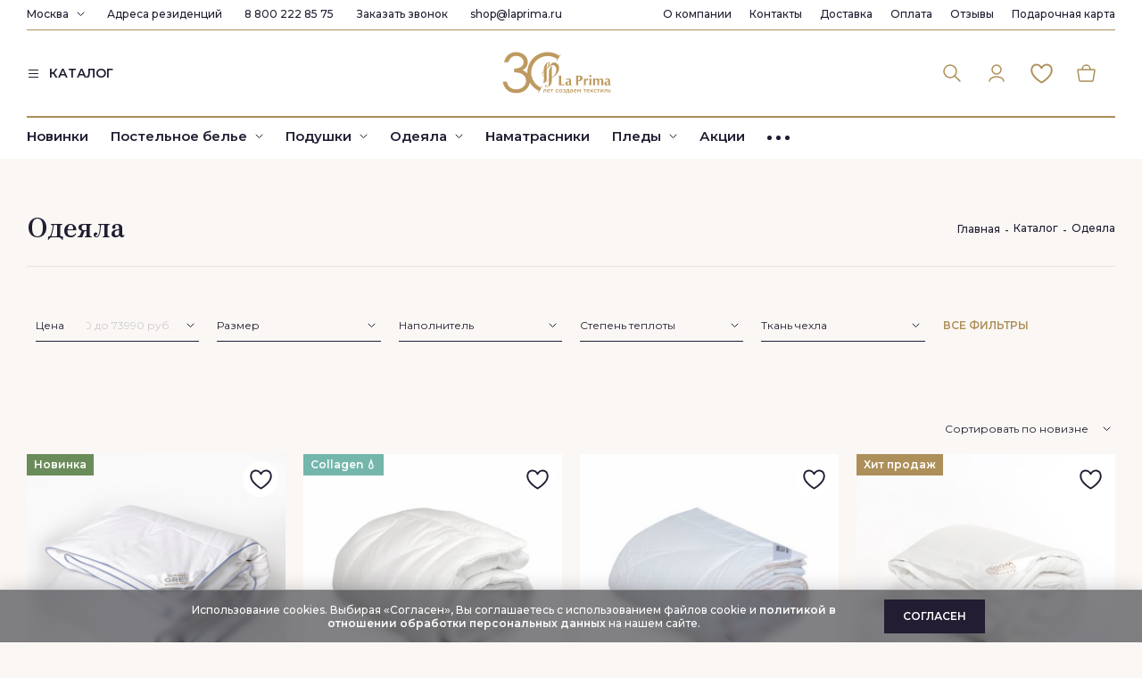

--- FILE ---
content_type: text/html; charset=utf-8
request_url: https://laprima.ru/catalogue/odeyala/
body_size: 20352
content:
<!DOCTYPE html>
<html lang="ru" class="fonts-loaded">
<head>
	<meta charset="UTF-8">
	<title>Одеяла премиум класса - купить от производителя в Москве, цены на одеяла люкс с доставкой</title>
    	<meta name="keywords" content="спальные одеяла
летнее одеяло купить
легкое летнее одеяло
купить зимнее одеяло
зимние теплые одеяла
купить одеяло всесезонное
одеяло купить интернет
купить одеяло +в интернет магазине
интернет купить одеяло подушка
подушки одеяла купить интернет магазин
купить одеяло +в москве +в интернет магазине
купить теплое одеяло +в интернет
" />
	<meta name="description" content="Купить одеяла премиум класса от производителя в интернет-магазине La Prima в Москве. В наличии большой выбор одеял люкс качества по выгодным ценам. Гарантия 30 дней на возврат. Бесплатная доставка по РФ.


" />


	<meta name="viewport" content="width=device-width, initial-scale=1">

	<link rel="icon" href="/assets/images/logo.png" type="image/png">
    <link rel="preload" href="/assets/images/icons.svg" as="image" type="image/svg">
		<link rel="preload" href="//laprima.ru/assets/css/s.min.css?1756349113" as="style" type="text/css"><link rel="stylesheet" href="//laprima.ru/assets/css/s.min.css?1756349113" type="text/css"/>   	<script type="text/javascript">
	function readyFn(fn) {
		if (document.readyState != 'loading') {
			fn();
		} else {
			document.addEventListener('DOMContentLoaded', fn);
		}
	}
	const isBot = false;
	const elasticSheetPrice = 2000;
	const isTestUser = false;
	const paymentOnlineDiscountAllowed = true;
	const onlyGiftsInCart = true;
	
	const currentUser = {"name":"","firstName":"","lastName":"","patronymicName":"","phone":"","email":"","country":1,"zip":"","city":"","region":"","address":"","birthday":"","comment":""},
		isAuthorized = false;	
    </script>
    
    <meta name="theme-color" content="#ad8f59" />
    <meta name="msapplication-navbutton-color" content="#ad8f59">
    <meta name="apple-mobile-web-app-status-bar-style" content="#ad8f59">

			<meta name="yandex-verification" content="e81bdd9e056734dc" />
<meta name="mailru-verification" content="e1b44631cd9ee4d7" />
<meta name="yandex-verification" content="689ef8a8ef8e0ed1" />
<meta name="yandex-verification" content="e81bdd9e056734dc" />

   
            <meta name="google-site-verification" content="fMLuMZP5JK7473QbLlZIlmffiqBkjBr1RQ5EtXKcoRA"/>
            <meta name="facebook-domain-verification" content="1br5g81y2kfpaabapvi74ozhyvp7li" />
            

<script type="text/javascript">/*(function (w, d, r, srv, cid, tv){w.EMT = w.EMT || {}, w.EMT.event = w.EMT.event || [], EMT._client_id = cid, EMT.loadParams = 1, EMT.srv = srv;t = d.createElement('script'), t.defer = 1, t.src = '//' + srv + '/js/api/' + tv + '/tools.js?v=' + r;d.head.append(t)})(window, document, Math.random(), 'i.emailtools.ru', 1689154868, 'v1.1');*/</script>

<link rel="preconnect" href="https://api.searchbooster.net" crossorigin />
<link rel="preconnect" href="https://cdn2.searchbooster.net" crossorigin />
<link rel="preconnect" href="https://api4.searchbooster.io" crossorigin />
<link rel="preconnect" href="https://cdn.searchbooster.io" crossorigin />

<!-- Yandex.Metrika counter -->
<script type="text/javascript" >
   (function(m,e,t,r,i,k,a){m[i]=m[i]||function(){(m[i].a=m[i].a||[]).push(arguments)};
   m[i].l=1*new Date();k=e.createElement(t),a=e.getElementsByTagName(t)[0],k.async=1,k.src=r,a.parentNode.insertBefore(k,a)})
   (window, document, "script", "https://mc.yandex.ru/metrika/tag.js", "ym");

   ym(47506867, "init", {
        clickmap:true,
        trackLinks:true,
        accurateTrackBounce:true,
        webvisor:true,
        trackHash:true,
        ecommerce:"dataLayer"
   });
</script><script defer src="https://cdn2.searchbooster.net/scripts/tracker/870f3be3-32db-4e8a-a6eb-1846ed8711bc/searchbooster.js"></script>	<script>
		window.dataLayer = window.dataLayer || [];
	</script>

	<script type='application/ld+json'>
{
	"@context": "http://www.schema.org",
	"@type": "WPHeader",
	"name": "Купить постельное белье Laprima от производителя в Москве | Интернет-магазин постельного белья La Prima",
	"description": "Постельное белье от фабрики Laprima. Домашний текстиль от производителя купить в интернет-магазине Laprima в Москве. Европейское качество. Гарантия 30 дней на возврат. Бесплатная доставка по РФ.",
	"inLanguage": "ru"
}
</script>


<script type='application/ld+json'>
{
	"@context": "http://www.schema.org",
	"@type": "WPFooter",
	"copyrightYear": "1995"
}
</script>

<script type='application/ld+json'>
{
	"@context": "https://schema.org",
	"@type": "SiteNavigationElement",
	"name": "Верхнее меню",
	"mainEntity": [
    {
		"@type": "SiteNavigationElement",
		"name": "О компании",
		"hasPart": [
			{
				"@type": "SiteNavigationElement",
				"name": "Франшиза",
				"url": "https://laprima.ru/franshiza/"
			},
			{
				"@type": "SiteNavigationElement",
				"name": "Карьера",
				"url": "https://laprima.ru/karyera/"
			},
			{
				"@type": "SiteNavigationElement",
				"name": "HoReCa",
				"url": "https://laprima.ru/corporative/"
			},
			{
				"@type": "SiteNavigationElement",
				"name": "Блог",
				"url": "https://laprima.ru/pokupatelyam/stati/"
			},
			{
				"@type": "SiteNavigationElement",
				"name": "Капсулы",
				"url": "https://laprima.ru/catalogue/kapsuly-la-prima/"
			}
		]
    },
    {
		"@type": "SiteNavigationElement",
		"name": "Контакты",
		"url": "https://laprima.ru/pokupatelyam/contacts/"
    },
    {
		"@type": "SiteNavigationElement",
		"name": "Доставка",
		"url": "https://laprima.ru/pokupatelyam/payment/"
    },
    {
		"@type": "SiteNavigationElement",
		"name": "Оплата",
		"url": "https://laprima.ru/pokupatelyam/oplata-laprima/"
    },
    {
		"@type": "SiteNavigationElement",
		"name": "Отзывы",
		"url": "https://laprima.ru/o-kompanii/reviews/"
    },
    {
		"@type": "SiteNavigationElement",
		"name": "Подарочная карта",
		"url": "https://laprima.ru/podarochnaya-karta/"
    }
	]
}
</script>


<script type='application/ld+json'>
	{
	"@context": "https://schema.org",
	"@type": "SiteNavigationElement",
	"name": "Нижнее меню",
	"mainEntity": [
		{
			"@type": "SiteNavigationElement",
			"name": "Постельное белье",
			"url": "https://laprima.ru/catalogue/postelnoe-bele/",
			"hasPart": [
				{
					"@type": "SiteNavigationElement",
					"name": "Комплекты постельного белья",
					"url": "https://laprima.ru/catalogue/postelnoe-bele/komplekty-postelnogo-belya/"
				},
				{
					"@type": "SiteNavigationElement",
					"name": "Наволочки",
					"url": "https://laprima.ru/catalogue/postelnoe-bele/navolochki/"
				},
				{
					"@type": "SiteNavigationElement",
					"name": "Пододеяльники",
					"url": "https://laprima.ru/catalogue/postelnoe-bele/pododeyalniki/"
				},
				{
					"@type": "SiteNavigationElement",
					"name": "Простыни",
					"url": "https://laprima.ru/catalogue/postelnoe-bele/prostyni/"
				},
				{
					"@type": "SiteNavigationElement",
					"name": "Простыни на резинке",
					"url": "https://laprima.ru/catalogue/postelnoe-bele/prostyni-na-rezinke/"
				}
			]
		},
		{
			"@type": "SiteNavigationElement",
			"name": "Подушки",
			"url": "https://laprima.ru/catalogue/podushki/",
			"hasPart": [
				{
					"@type": "SiteNavigationElement",
					"name": "Анатомические",
					"url": "https://laprima.ru/catalogue/podushki/anatomicheskie/"
				},
				{
					"@type": "SiteNavigationElement",
					"name": "Airbalance",
					"url": "https://laprima.ru/catalogue/podushki/airbalanc/"
				},
				{
					"@type": "SiteNavigationElement",
					"name": "Пух",
					"url": "https://laprima.ru/catalogue/podushki/puh/"
				},
				{
					"@type": "SiteNavigationElement",
					"name": "Organic care",
					"url": "https://laprima.ru/catalogue/podushki/organic-care/"
				},
				{
					"@type": "SiteNavigationElement",
					"name": "Organic cotton",
					"url": "https://laprima.ru/catalogue/podushki/organic-cotton/"
				},
				{
					"@type": "SiteNavigationElement",
					"name": "Allergobalance",
					"url": "https://laprima.ru/catalogue/podushki/allergobalance/"
				},
				{
					"@type": "SiteNavigationElement",
					"name": "Royal wool",
					"url": "https://laprima.ru/catalogue/podushki/royal-wool/"
				},
				{
					"@type": "SiteNavigationElement",
					"name": "Biomais",
					"url": "https://laprima.ru/catalogue/podushki/biomais/"
				}
			]
		},
		{
			"@type": "SiteNavigationElement",
			"name": "Одеяла",
			"url": "https://laprima.ru/catalogue/odeyala/",
			"hasPart": [
				{
					"@type": "SiteNavigationElement",
					"name": "Airbalance",
					"url": "https://laprima.ru/catalogue/odeyala/airbalanc/"
				},
				{
					"@type": "SiteNavigationElement",
					"name": "Пух",
					"url": "https://laprima.ru/catalogue/odeyala/puh/"
				},
				{
					"@type": "SiteNavigationElement",
					"name": "Organic care",
					"url": "https://laprima.ru/catalogue/odeyala/organic-care/"
				},
				{
					"@type": "SiteNavigationElement",
					"name": "Organic cotton",
					"url": "https://laprima.ru/catalogue/odeyala/organic-cotton/"
				},
				{
					"@type": "SiteNavigationElement",
					"name": "Allergobalance",
					"url": "https://laprima.ru/catalogue/odeyala/allergobalance/"
				},
				{
					"@type": "SiteNavigationElement",
					"name": "Royal wool",
					"url": "https://laprima.ru/catalogue/odeyala/royal-wool/"
				},
				{
					"@type": "SiteNavigationElement",
					"name": "Biomais",
					"url": "https://laprima.ru/catalogue/odeyala/biomais/"
				}
			]
		},
		{
			"@type": "SiteNavigationElement",
			"name": "Наматрасники",
			"url": "https://laprima.ru/catalogue/namatrasniki/"
		},
		{
			"@type": "SiteNavigationElement",
			"name": "Пледы",
			"url": "https://laprima.ru/catalogue/pledy/",
			"hasPart": [
				{
					"@type": "SiteNavigationElement",
					"name": "Hygge",
					"url": "https://laprima.ru/catalogue/pledy/hygge/"
				},
				{
					"@type": "SiteNavigationElement",
					"name": "Melody",
					"url": "https://laprima.ru/catalogue/pledy/melody/"
				},
				{
					"@type": "SiteNavigationElement",
					"name": "Crystal",
					"url": "https://laprima.ru/catalogue/pledy/crystal/"
				},
				{
					"@type": "SiteNavigationElement",
					"name": "Aura",
					"url": "https://laprima.ru/catalogue/pledy/aura/"
				},
				{
					"@type": "SiteNavigationElement",
					"name": "Giovanni",
					"url": "https://laprima.ru/catalogue/pledy/giovanni/"
				},
				{
					"@type": "SiteNavigationElement",
					"name": "Stylish",
					"url": "https://laprima.ru/catalogue/pledy/stylish/"
				}
			]
		},
		{
			"@type": "SiteNavigationElement",
			"name": "Покрывала",
			"url": "https://laprima.ru/catalogue/pokryvala/",
			"hasPart": [
				{
					"@type": "SiteNavigationElement",
					"name": "Классический",
					"url": "https://laprima.ru/catalogue/pokryvala/klassicheskiy/"
				},
				{
					"@type": "SiteNavigationElement",
					"name": "Однотонный",
					"url": "https://laprima.ru/catalogue/pokryvala/odnotonnyy/"
				},
				{
					"@type": "SiteNavigationElement",
					"name": "Современный",
					"url": "https://laprima.ru/catalogue/pokryvala/sovremennyy/"
				},
				{
					"@type": "SiteNavigationElement",
					"name": "Бархатные",
					"url": "https://laprima.ru/catalogue/pokryvala/barhatnye/"
				}
			]
		},
		{
			"@type": "SiteNavigationElement",
			"name": "Шторы",
			"url": "https://laprima.ru/catalogue/shtory/",
			"hasPart": [
				{
					"@type": "SiteNavigationElement",
					"name": "Тюль",
					"url": "https://laprima.ru/catalogue/shtory/tyul/"
				},
				{
					"@type": "SiteNavigationElement",
					"name": "Шторы",
					"url": "https://laprima.ru/catalogue/shtory/shtory/"
				}
			]
		},
		{
			"@type": "SiteNavigationElement",
			"name": "Полотенца",
			"url": "https://laprima.ru/catalogue/polotentsa/",
			"hasPart": [
				{
					"@type": "SiteNavigationElement",
					"name": "Garmonia",
					"url": "https://laprima.ru/catalogue/polotentsa/garmonia/"
				},
				{
					"@type": "SiteNavigationElement",
					"name": "Mystic",
					"url": "https://laprima.ru/catalogue/polotentsa/mystic/"
				},
				{
					"@type": "SiteNavigationElement",
					"name": "Urban",
					"url": "https://laprima.ru/catalogue/polotentsa/urban/"
				},
				{
					"@type": "SiteNavigationElement",
					"name": "Grazia",
					"url": "https://laprima.ru/catalogue/polotentsa/grazia/"
				},
				{
					"@type": "SiteNavigationElement",
					"name": "Melody",
					"url": "https://laprima.ru/catalogue/polotentsa/melody/"
				},
				{
					"@type": "SiteNavigationElement",
					"name": "Premier",
					"url": "https://laprima.ru/catalogue/polotentsa/premier/"
				},
				{
					"@type": "SiteNavigationElement",
					"name": "Renaissance",
					"url": "https://laprima.ru/catalogue/polotentsa/renaissance/"
				},
				{
					"@type": "SiteNavigationElement",
					"name": "Sensa",
					"url": "https://laprima.ru/catalogue/polotentsa/sensa/"
				}
			]
		},
		{
			"@type": "SiteNavigationElement",
			"name": "Ароматы",
			"url": "https://laprima.ru/catalogue/aromaty/",
			"hasPart": [
				{
					"@type": "SiteNavigationElement",
					"name": "Свечи",
					"url": "https://laprima.ru/catalogue/aromaty/svechi/"
				},
				{
					"@type": "SiteNavigationElement",
					"name": "Аромадиффузоры",
					"url": "https://laprima.ru/catalogue/aromaty/aromadiffuzery/"
				},
				{
					"@type": "SiteNavigationElement",
					"name": "Рефил",
					"url": "https://laprima.ru/catalogue/aromaty/refill/"
				}
			]
		},
		{
			"@type": "SiteNavigationElement",
			"name": "Домашняя одежда",
			"url": "https://laprima.ru/catalogue/dekor/",
			"hasPart": [
				{
					"@type": "SiteNavigationElement",
					"name": "Пижамы",
					"url": "https://laprima.ru/catalogue/dekor/pizhamy/"
				},
				{
					"@type": "SiteNavigationElement",
					"name": "Халаты",
					"url": "https://laprima.ru/catalogue/dekor/halaty/"
				}
			]
		},
		{
			"@type": "SiteNavigationElement",
			"name": "Outlet",
			"url": "https://laprima.ru/catalogue/Outlet/"
		},
		{
			"@type": "SiteNavigationElement",
			"name": "Акции",
			"url": "https://laprima.ru/sales/"
		},
		{
			"@type": "SiteNavigationElement",
			"name": "Другие категории",
			"hasPart": [
				{
					"@type": "SiteNavigationElement",
					"name": "Новинки",
					"url": "https://laprima.ru/sales/new/"
				},
				{
					"@type": "SiteNavigationElement",
					"name": "Premium",
					"url": "https://laprima.ru/catalogue/premium/"
				},
				{
					"@type": "SiteNavigationElement",
					"name": "HoReCa",
					"url": "https://laprima.ru/corporative/"
				}
			]
		}
	]
}
</script>




</head>
<body class="body_inner body_sub-131">
			<script type="text/javascript">
			var digiScript = document.createElement ('script');
			digiScript.src = '//aq.dolyame.ru/5628/client.js?ts=' + Date.now();
			digiScript.defer = true;
			digiScript.async = true;
			document.body.appendChild (digiScript);
		</script>
		<header class="header header_white">
		
		<div class="container">
			<div class="header__top">
				<div class="header__top-left">
										<div class="cities">
						<a href="#" class="cities__current">Москва</a>
						<svg class="cities__arrow"><use xlink:href="/assets/images/icons.svg#chevron-down" /></svg>
						<div class="cities__wrapper">
							<input type="text" class="cities__search" value="" placeholder="Начните вводить название вашего города">
							<ul class="cities__list vscroll">
															<li class="active"><a href="https://laprima.ru/?city=1">Москва</a></li>
															<li><a href="https://spb.laprima.ru/">Санкт-Петербург</a></li>
															<li><a href="https://ekaterinburg.laprima.ru/">Екатеринбург</a></li>
															<li><a href="https://nizhniy-novgorod.laprima.ru/">Нижний Новгород</a></li>
															<li><a href="https://tyumen.laprima.ru/">Тюмень</a></li>
															<li><a href="https://novosibirsk.laprima.ru/">Новосибирск</a></li>
															<li><a href="https://voronezh.laprima.ru/">Воронеж</a></li>
															<li><a href="https://kazan.laprima.ru/">Казань</a></li>
															<li><a href="https://chelyabinsk.laprima.ru/">Челябинск</a></li>
															<li><a href="https://krasnodar.laprima.ru/">Краснодар</a></li>
															<li><a href="https://samara.laprima.ru/">Самара</a></li>
															<li><a href="https://krasnoyarsk.laprima.ru/">Красноярск</a></li>
															<li><a href="https://nizhnevartovsk.laprima.ru/">Нижневартовск</a></li>
															<li><a href="https://sakhalinsk.laprima.ru/">Южно-Сахалинск</a></li>
														</ul>
						</div>
					</div>
										<a href="/pokupatelyam/contacts/" class="header__link residence-link">Адреса резиденций</a>
					<a href="tel:88002228575" class="header__link phone-link">8 800 222 85 75</a>					<a href="/pokupatelyam/contacts/" class="header__link callback-link" data-fancybox data-type="inline" data-src="#callback">Заказать звонок</a>
					<a href="mailto:shop@laprima.ru" class="header__link">shop@laprima.ru</a>
				</div>
				
				<nav class="topmenu">
					<ul class="topmenu__items">
<li class="topmenu__item"><a href="/o-kompanii/" class="topmenu__link">О компании</a><div class="topmenu2"><ul class="topmenu2__items"><li class="topmenu2__item"><a href="https://laprima.ru/franshiza/" class="topmenu2__link">Франшиза</a></li><li class="topmenu2__item"><a href="/karyera/" class="topmenu2__link">Карьера</a></li><li class="topmenu2__item"><a href="/corporative/" class="topmenu2__link">HoReCa</a></li><li class="topmenu2__item"><a href="/o-kompanii/drop-shipping/" class="topmenu2__link">Дропшиппинг</a></li><li class="topmenu2__item"><a href="https://laprima.ru/pokupatelyam/stati/" class="topmenu2__link">Блог</a></li><li class="topmenu2__item"><a href="https://laprima.ru/catalogue/kapsuly-la-prima/" class="topmenu2__link">Капсулы</a></li></ul></div></li><li class="topmenu__item"><a href="/pokupatelyam/contacts/" class="topmenu__link">Контакты</a></li><li class="topmenu__item"><a href="/pokupatelyam/payment/" class="topmenu__link">Доставка</a></li><li class="topmenu__item"><a href="/pokupatelyam/oplata-laprima/" class="topmenu__link">Оплата</a></li><li class="topmenu__item"><a href="/o-kompanii/reviews/" class="topmenu__link">Отзывы</a></li><li class="topmenu__item"><a href="/podarochnaya-karta/" class="topmenu__link">Подарочная карта</a></li>
					</ul>
				</nav>
			</div>
			<div class="header__middle row">
                <div class="header__middle-left col-lg-4">
                    <a href="tel:88002228575" class="header__middle-phone">8 800 222 85 75</a>				    <a href="/catalogue/" class="header__catalog">
                        <svg><use xlink:href="/assets/images/icons.svg#burger" /></svg>
                        <span>КАТАЛОГ</span>
                    </a>
                </div>
				<a href="/catalogue/" class="header__menu-toggler d-lg-none">
					<svg class="icon0"><use xlink:href="/assets/images/icons.svg#burger" /></svg>
					<svg class="icon1"><use xlink:href="/assets/images/icons.svg#close2" /></svg>
				</a>
				<a href="/" class="header__logo col-lg-4 offset-lg-0 offset-2 col-8">
					<svg><use xlink:href="/assets/images/icons.svg?20250507#logo30let" /></svg>
				</a>
				<a href="/search/" class="header__search-button d-lg-none">
					<svg><use xlink:href="/assets/images/icons.svg#search" /></svg>
				</a>
				<nav class="icon-menu col-lg-4">
					<div class="icon-menu__item icon-menu__item_search search-form">
						<form class="search-form__wrapper" action="/search/">
							<input type="text" class="search-form__input" name="search_query" placeholder="Введите ваш запрос" required autocomplete="off" v-model="searchQuery">
							<div class="search-hints">
															<div class="search-hints__title">Популярные запросы</div>
								<div class="search-hints__items">
							<a href="/search/?search_query=%D0%9F%D0%BE%D1%81%D1%82%D0%B5%D0%BB%D1%8C%D0%BD%D0%BE%D0%B5+%D0%B1%D0%B5%D0%BB%D1%8C%D1%91" class="search-hints__item">Постельное бельё</a><a href="/search/?search_query=%D0%9C%D0%B0%D0%BA%D0%BE-%D1%81%D0%B0%D1%82%D0%B8%D0%BD+" class="search-hints__item">Мако-сатин </a><a href="/search/?search_query=TENCEL" class="search-hints__item">TENCEL</a><a href="/search/?search_query=%D0%9C%D0%B0%D0%BA%D0%BE" class="search-hints__item">Мако</a><a href="/search/?search_query=%D0%93%D0%B0%D0%BB%D0%B5%D1%80%D0%B5%D1%8F+%D1%81%D0%BD%D0%B0" class="search-hints__item">Галерея сна</a>								</div>
																<template v-if="searchItems.length > 0">
									<div class="search-hints__title">Товары</div>
									<div class="search-items">
										<div class="search-items__row" v-for="item in searchItems">
											<div class="search-items__image-box">
												<a :href="item.Url"><img :src="item.Image" alt="" class="img-fluid"></a>
											</div>
											<a :href="item.Url" class="search-items__name">
												{{ item.Name }}
											</a>
										</div>
									</div>
								</template>
							</div>
						</form>
						<button type="button" class="search-form__button">
							<svg><use xlink:href="/assets/images/icons.svg#search" /></svg>
						</button>
					</div>
                    					<a href="/my-account/" class="icon-menu__item icon-menu__item_cabinet" title="Авторизоваться" data-fancybox data-src="#auth">
						<svg><use xlink:href="/assets/images/icons.svg#cabinet" /></svg>
					</a>
                    					<a href="/my-account/favs/" class="icon-menu__item icon-menu__item_favs" title="Избранное">
                        <span class="icon-menu__item-count" v-cloak v-if="favCount > 0">{{ favCount }}</span>
						<svg><use xlink:href="/assets/images/icons.svg#favs" /></svg>
					</a>
					<a href="/cart/" class="icon-menu__item icon-menu__item_cart" title="Корзина">
                        <span class="icon-menu__item-count" v-cloak v-if="cartCount > 0">{{ cartCount }}</span>
						<svg><use xlink:href="/assets/images/icons.svg#cart" /></svg>
					</a>
				</nav>
			</div>
			<div class="header__bottom">
				
				<nav class="menu">
					<ul class="menu__items">
<li class="menu__item"><a href="/sales/new/" class="menu__link">Новинки</a> </li><li class="menu__item"><a href="/catalogue/postelnoe-bele/" class="menu__link">Постельное белье</a> 
	<div class="submenu">
		<div class="container">
			<div class="row">
				<div class="submenu__categories col-md-3">
<a href="/catalogue/postelnoe-bele/komplekty-postelnogo-belya/" class="submenu__category">Комплекты постельного белья</a><a href="/catalogue/postelnoe-bele/navolochki/" class="submenu__category">Наволочки</a><a href="/catalogue/postelnoe-bele/pododeyalniki/" class="submenu__category">Пододеяльники</a><a href="/catalogue/postelnoe-bele/prostyni/" class="submenu__category">Простыни</a><a href="/catalogue/postelnoe-bele/prostyni-na-rezinke/" class="submenu__category">Простыни на резинке</a>
				</div>
				<div class="submenu__specials col-md-3"></div>
				<div class="submenu__specials col-md-3"></div>
				<div class="submenu__specials col-md-3"></div>
			</div>
		</div>
	</div>
</li><li class="menu__item"><a href="/catalogue/podushki/" class="menu__link">Подушки</a> 
	<div class="submenu">
		<div class="container">
			<div class="row">
				<div class="submenu__categories col-md-3">
<a href="/catalogue/podushki/anatomicheskie/" class="submenu__category">Анатомические</a><a href="/catalogue/podushki/airbalanc/" class="submenu__category">Airbalance</a><a href="/catalogue/podushki/biolana/" class="submenu__category">Biolana</a><a href="/catalogue/podushki/puh/" class="submenu__category">Пух</a><a href="/catalogue/podushki/organic-care/" class="submenu__category">Organic care</a><a href="/catalogue/podushki/nirvana/" class="submenu__category">Nirvana</a><a href="/catalogue/podushki/organic-cotton/" class="submenu__category">Organic cotton</a><a href="/catalogue/podushki/organic-hemp/" class="submenu__category">Organic hemp</a><a href="/catalogue/podushki/allergobalance/" class="submenu__category">Allergobalance</a><a href="/catalogue/podushki/royal-wool/" class="submenu__category">Royal wool</a><a href="/catalogue/podushki/biomais/" class="submenu__category">Biomais</a><a href="/catalogue/podushki/silvasilk/" class="submenu__category">SilvaSilk</a>
				</div>
				<div class="submenu__specials col-md-3"></div>
				<div class="submenu__specials col-md-3"></div>
				<div class="submenu__specials col-md-3"></div>
			</div>
		</div>
	</div>
</li><li class="menu__item"><a href="/catalogue/odeyala/" class="menu__link">Одеяла</a> 
	<div class="submenu">
		<div class="container">
			<div class="row">
				<div class="submenu__categories col-md-3">
<a href="/catalogue/odeyala/airbalanc/" class="submenu__category">Airbalance</a><a href="/catalogue/odeyala/biolana/" class="submenu__category">Biolana</a><a href="/catalogue/odeyala/puh/" class="submenu__category">Пух</a><a href="/catalogue/odeyala/organic-care/" class="submenu__category">Organic care</a><a href="/catalogue/odeyala/organic-cotton/" class="submenu__category">Organic cotton</a><a href="/catalogue/odeyala/silk/" class="submenu__category">Silk</a><a href="/catalogue/odeyala/organic-hemp/" class="submenu__category">Organic hemp</a><a href="/catalogue/odeyala/allergobalance/" class="submenu__category">Allergobalance</a><a href="/catalogue/odeyala/royal-wool/" class="submenu__category">Royal wool</a><a href="/catalogue/odeyala/biomais/" class="submenu__category">Biomais</a><a href="/catalogue/odeyala/silvasilk/" class="submenu__category">SilvaSilk</a>
				</div>
				<div class="submenu__specials col-md-3"></div>
				<div class="submenu__specials col-md-3"></div>
				<div class="submenu__specials col-md-3"></div>
			</div>
		</div>
	</div>
</li><li class="menu__item"><a href="/catalogue/namatrasniki/" class="menu__link">Наматрасники</a> </li><li class="menu__item"><a href="/catalogue/pledy/" class="menu__link">Пледы</a> 
	<div class="submenu">
		<div class="container">
			<div class="row">
				<div class="submenu__categories col-md-3">
<a href="/catalogue/pledy/ekzo/" class="submenu__category">Ekzo</a><a href="/catalogue/pledy/soft/" class="submenu__category">Soft</a><a href="/catalogue/pledy/hygge/" class="submenu__category">Hygge</a><a href="/catalogue/pledy/melody/" class="submenu__category">Melody</a><a href="/catalogue/pledy/crystal/" class="submenu__category">Crystal</a><a href="/catalogue/pledy/aura/" class="submenu__category">Aura</a><a href="/catalogue/pledy/giovanni/" class="submenu__category">Giovanni</a><a href="/catalogue/pledy/stylish/" class="submenu__category">Stylish</a><a href="/catalogue/pledy/classic/" class="submenu__category">Classic</a>
				</div>
				<div class="submenu__specials col-md-3"></div>
				<div class="submenu__specials col-md-3"></div>
				<div class="submenu__specials col-md-3"></div>
			</div>
		</div>
	</div>
</li><li class="menu__item"><a href="/catalogue/pokryvala/" class="menu__link">Покрывала</a> 
	<div class="submenu">
		<div class="container">
			<div class="row">
				<div class="submenu__categories col-md-3">
<a href="/catalogue/pokryvala/geometrichesiky/" class="submenu__category">Геометрический</a><a href="/catalogue/pokryvala/zhakkardovyy/" class="submenu__category">Жаккардовый</a><a href="/catalogue/pokryvala/klassicheskiy/" class="submenu__category">Классический</a><a href="/catalogue/pokryvala/odnotonnyy/" class="submenu__category">Однотонный</a><a href="/catalogue/pokryvala/rastitelny-ornament/" class="submenu__category">Растительный орнамент</a><a href="/catalogue/pokryvala/sovremennyy/" class="submenu__category">Современный</a><a href="/catalogue/pokryvala/barhatnye/" class="submenu__category">Бархатные</a>
				</div>
				<div class="submenu__specials col-md-3"></div>
				<div class="submenu__specials col-md-3"></div>
				<div class="submenu__specials col-md-3"></div>
			</div>
		</div>
	</div>
</li><li class="menu__item"><a href="/catalogue/shtory/" class="menu__link">Шторы</a> 
	<div class="submenu">
		<div class="container">
			<div class="row">
				<div class="submenu__categories col-md-3">
<a href="/catalogue/shtory/tyul/" class="submenu__category">Тюль</a><a href="/catalogue/shtory/shtory/" class="submenu__category">Шторы</a>
				</div>
				<div class="submenu__specials col-md-3"></div>
				<div class="submenu__specials col-md-3"></div>
				<div class="submenu__specials col-md-3"></div>
			</div>
		</div>
	</div>
</li><li class="menu__item"><a href="/catalogue/polotentsa/" class="menu__link">Полотенца</a> 
	<div class="submenu">
		<div class="container">
			<div class="row">
				<div class="submenu__categories col-md-3">
<a href="/catalogue/polotentsa/garmonia/" class="submenu__category">Garmonia</a><a href="/catalogue/polotentsa/elegante/" class="submenu__category">Elegante</a><a href="/catalogue/polotentsa/mystic/" class="submenu__category">Mystic</a><a href="/catalogue/polotentsa/urban/" class="submenu__category">Urban</a><a href="/catalogue/polotentsa/grazia/" class="submenu__category">Grazia</a><a href="/catalogue/polotentsa/charm/" class="submenu__category">Charm</a><a href="/catalogue/polotentsa/melody/" class="submenu__category">Melody</a><a href="/catalogue/polotentsa/premier/" class="submenu__category">Premier</a><a href="/catalogue/polotentsa/renaissance/" class="submenu__category">Renaissance</a><a href="/catalogue/polotentsa/sensa/" class="submenu__category">Sensa</a><a href="/catalogue/polotentsa/diamond/" class="submenu__category">Diamond</a><a href="/catalogue/polotentsa/spa/" class="submenu__category">Spa</a><a href="/catalogue/polotentsa/iconic/" class="submenu__category">Iconic</a>
				</div>
				<div class="submenu__specials col-md-3"></div>
				<div class="submenu__specials col-md-3"></div>
				<div class="submenu__specials col-md-3"></div>
			</div>
		</div>
	</div>
</li><li class="menu__item"><a href="/catalogue/aromaty/" class="menu__link">Ароматы</a> 
	<div class="submenu">
		<div class="container">
			<div class="row">
				<div class="submenu__categories col-md-3">
<a href="/catalogue/aromaty/svechi/" class="submenu__category">Свечи</a><a href="/catalogue/aromaty/aromadiffuzery/" class="submenu__category">Аромадиффузоры</a><a href="/catalogue/aromaty/refill/" class="submenu__category">Рефил</a>
				</div>
				<div class="submenu__specials col-md-3"></div>
				<div class="submenu__specials col-md-3"></div>
				<div class="submenu__specials col-md-3"></div>
			</div>
		</div>
	</div>
</li><li class="menu__item"><a href="/catalogue/dekor/" class="menu__link">Домашняя одежда</a> 
	<div class="submenu">
		<div class="container">
			<div class="row">
				<div class="submenu__categories col-md-3">
<a href="/catalogue/dekor/pizhamy/" class="submenu__category">Женские пижамы</a><a href="/catalogue/dekor/halaty/" class="submenu__category">Халаты</a>
				</div>
				<div class="submenu__specials col-md-3"></div>
				<div class="submenu__specials col-md-3"></div>
				<div class="submenu__specials col-md-3"></div>
			</div>
		</div>
	</div>
</li><li class="menu__item"><a href="/catalogue/premium/" class="menu__link">Premium</a> 
	<div class="submenu">
		<div class="container">
			<div class="row">
				<div class="submenu__categories col-md-3">
<a href="/catalogue/premium/premium_textil/" class="submenu__category">La Prima collection</a><a href="/catalogue/premium/komplekty-postelnogo-belya/" class="submenu__category">SILIN collection</a>
				</div>
				<div class="submenu__specials col-md-3"></div>
				<div class="submenu__specials col-md-3"></div>
				<div class="submenu__specials col-md-3"></div>
			</div>
		</div>
	</div>
</li><li class="menu__item"><a href="/corporative/" class="menu__link">HoReCa</a> </li>
						<li class="menu__item"><a href="/sales/discount/" class="menu__link">Акции</a></li>
					</ul>
				</nav>
							</div>
		</div>
	</header>
    
    <section class="page">
        <div class="container">
                    <div class="page__header page__header_18">
                            <a href="/catalogue/" class="page__back">
                    <svg><use xlink:href="/assets/images/icons.svg#prev" /></svg>
                </a>
            
                <h1 class="page__title">Одеяла</h1>
	            
                
<nav class="bc">
    <ul class="bc__items" itemscope itemtype="https://schema.org/BreadcrumbList">
        <li class="bc__item" itemprop="itemListElement" itemscope itemtype="https://schema.org/ListItem"><a href="/" class="bc__link" itemprop="item">Главная <meta itemprop="name" content="Главная"> <meta itemprop="position" content="1"></a></li>
<li class="bc__item" itemprop="itemListElement" itemscope itemtype="https://schema.org/ListItem"><a href="/catalogue/" class="bc__link" itemprop="item">Каталог <meta itemprop="name" content="Каталог"> <meta itemprop="position" content="2"></a></li><li class="bc__item bc__item_active" itemprop="itemListElement" itemscope itemtype="https://schema.org/ListItem">Одеяла <link href="/catalogue/odeyala/" itemprop="item"> <meta itemprop="name" content="Одеяла"> <meta itemprop="position" content="3"></li>
    </ul>
</nav>
            </div>
	        

        <div class="container-fluid pl-0 pr-0">
    <div class="row free-delivery text-center justify-content-center pt-3 pb-3">    </div>
</div>     <section class="catalog">
	        <div class="catalog__buttons d-md-none">
            <button type="button" class="catalog__button catalog__button_filters" data-fancybox data-src=".filters">
                Фильтры
                <svg><use xlink:href="/assets/images/icons.svg#3dots-h" /></svg>
            </button>
            <button type="button" class="catalog__button catalog__button_sorting">
                Сортировать
                <svg><use xlink:href="/assets/images/icons.svg#3dots-h" /></svg>
            </button>
        </div>
		<form class="filters" action="/catalogue/odeyala/tovary-laprima.html" method="get" data-sub="131" data-url="/catalogue/odeyala/"></form>
                    <script type="text/javascript">
                                const catalogFilters = [{"type":"range","name":"Price","label":"\u0426\u0435\u043d\u0430","minValue":4790,"maxValue":73990},{"type":"list","label":"\u0420\u0430\u0437\u043c\u0435\u0440","name":"Property_Size","values":[{"label":"140 \u0445 205 \u0441\u043c"},{"label":"170 \u0445 205 \u0441\u043c"},{"label":"200 x 220 \u0441\u043c"},{"label":"220 \u0445 240 \u0441\u043c"}]},{"type":"list","label":"\u041d\u0430\u043f\u043e\u043b\u043d\u0438\u0442\u0435\u043b\u044c","name":"Property_Filler","values":[{"label":"\u0448\u0435\u0440\u0441\u0442\u044f\u043d\u043e\u0439"},{"label":"\u0440\u0430\u0441\u0442\u0438\u0442\u0435\u043b\u044c\u043d\u044b\u0439"},{"label":"\u043f\u0443\u0445\u043e\u0432\u044b\u0439"}]},{"type":"list","label":"\u0421\u0442\u0435\u043f\u0435\u043d\u044c \u0442\u0435\u043f\u043b\u043e\u0442\u044b","name":"Property_DegreeWarmths","values":[{"label":"\u0412\u0441\u0435\u0441\u0435\u0437\u043e\u043d\u043d\u044b\u0435"},{"label":"\u0417\u0438\u043c\u043d\u0438\u0435"}]},{"type":"list","label":"\u0422\u043a\u0430\u043d\u044c \u0447\u0435\u0445\u043b\u0430","name":"Property_CoverFabric","values":[{"label":" 100% \u0445\u043b\u043e\u043f\u043e\u043a (\u0442\u0438\u043a)"},{"label":"100% Lyocell ProCare \u0441 \u043a\u043e\u043b\u043b\u0430\u0433\u0435\u043d\u043e\u043c"},{"label":"100% \u0415\u0433\u0438\u043f\u0435\u0442\u0441\u043a\u0438\u0439 \u0445\u043b\u043e\u043f\u043e\u043a"},{"label":"100% \u0445\u043b\u043e\u043f\u043e\u043a (\u0441\u0430\u0442\u0438\u043d)"},{"label":"50% Tencel \/ 50% \u0435\u0433\u0438\u043f\u0435\u0442\u0441\u043a\u0438\u0439 \u0445\u043b\u043e\u043f\u043e\u043a"},{"label":"70% \u0442\u0435\u043d\u0441\u0435\u043b\u044c\/ 30% \u0445\u043b\u043e\u043f\u043e\u043a peach effect"},{"label":"SOFT touch microfiber"},{"label":"Tencel"},{"label":"\u0411\u0430\u0442\u0438\u0441\u0442 - 100% \u0445\u043b\u043e\u043f\u043e\u043a (\u043f\u0443\u0445\u043e\u0434\u0435\u0440\u0436\u0430\u0449\u0438\u0439)"}]},{"type":"list","label":"\u0426\u0432\u0435\u0442","name":"Property_Color","values":[{"color":"#FFFFFF","label":"\u0431\u0435\u043b\u044b\u0439"}]},{"type":"checkbox","name":"Tag_Sale","label":"\u0422\u043e\u043b\u044c\u043a\u043e \u0442\u043e\u0432\u0430\u0440\u044b \u043f\u043e \u0430\u043a\u0446\u0438\u0438"},{"type":"checkbox","name":"Tag_New","label":"\u0422\u043e\u043b\u044c\u043a\u043e \u043d\u043e\u0432\u0438\u043d\u043a\u0438"}];
                                const filtersSelectedValues = {"Property_Size":[],"Property_Filler":[],"Property_DegreeWarmths":[],"Property_CoverFabric":[],"Property_Color":[],"Tag_Sale":false,"Tag_New":false},
                    catalogCc = 187,
                    catalogSorting = "";
                                                const catalogSortingTypes = [{"value":"","label":"\u041f\u043e \u043d\u043e\u0432\u0438\u0437\u043d\u0435","shortLabel":"\u043d\u043e\u0432\u0438\u0437\u043d\u0435"},{"value":"discount_desc","label":"\u0421\u043a\u0438\u0434\u043a\u0430 \u043f\u043e \u0443\u0431\u044b\u0432\u0430\u043d\u0438\u044e","shortLabel":"\u0443\u0431\u044b\u0432\u0430\u043d\u0438\u044e \u0441\u043a\u0438\u0434\u043a\u0438"},{"value":"discount","label":"\u0421\u043a\u0438\u0434\u043a\u0430 \u043f\u043e \u0432\u043e\u0437\u0440\u0430\u0441\u0442\u0430\u043d\u0438\u044e","shortLabel":"\u0432\u043e\u0437\u0440\u0430\u0441\u0442\u0430\u043d\u0438\u044e \u0441\u043a\u0438\u0434\u043a\u0438"},{"value":"popuplar","label":"\u041f\u043e \u043f\u043e\u043f\u0443\u043b\u044f\u0440\u043d\u043e\u0441\u0442\u0438","shortLabel":"\u043f\u043e\u043f\u0443\u043b\u044f\u0440\u043d\u043e\u0441\u0442\u0438"},{"value":"price","label":"\u0426\u0435\u043d\u0430 \u2013 \u043f\u043e \u0432\u043e\u0437\u0440\u0430\u0441\u0442\u0430\u043d\u0438\u044e","shortLabel":"\u0446\u0435\u043d\u0435 \u043f\u043e \u0432\u043e\u0437\u0440\u0430\u0441\u0442\u0430\u043d\u0438\u044e"},{"value":"abc","label":"\u041d\u0430\u0437\u0432\u0430\u043d\u0438\u0435 - \u043e\u0442 \u0410 \u0434\u043e \u042f","shortLabel":"\u043d\u0430\u0437\u0432\u0430\u043d\u0438\u044e \u043e\u0442 \u0410 \u0434\u043e \u042f"},{"value":"price_desc","label":"\u0426\u0435\u043d\u0430 \u2013 \u043f\u043e \u0443\u0431\u044b\u0432\u0430\u043d\u0438\u044e","shortLabel":"\u0446\u0435\u043d\u0435 \u043f\u043e \u0443\u0431\u044b\u0432\u0430\u043d\u0438\u044e"},{"value":"abc_desc","label":"\u041d\u0430\u0437\u0432\u0430\u043d\u0438\u0435 - \u043e\u0442 \u042f \u0434\u043e \u0410","shortLabel":"\u043d\u0430\u0437\u0432\u0430\u043d\u0438\u044e \u043e\u0442 \u042f \u0434\u043e \u0410"}];            </script>
            	    <div class="catalog__items row">    

        
    <script type="text/javascript">
        readyFn(() => updateCatalogFilters([]));
    </script>
    
<div class="catalog__item col-md-3 col-6"><a href="/catalogue/odeyala/puh/puh_4975.html" class="item" 
    data-id="4975"
data-image1="/netcat_files/generated/slider/450x450/a859f0d2_8fa0_11f0_bc7c_00155d048d12_b869b72e_8fa0_11f0_bc7c_00155d048d12.png"data-image2="/netcat_files/generated/slider/450x450/a859f0d2_8fa0_11f0_bc7c_00155d048d12_c20faacd_8fa0_11f0_bc7c_00155d048d12.png"    
    >
	<div class="item__image-box">
		<div class="item__image-wrapper">
            <img src="/netcat_files/generated/257/642/450x450/4975/61a8b68bdbfee7a56bfef88854a6145e.png?crop=0%3A0%3A0%3A0&hash=1d5fe5957bf00c0162604176e6b70aec&resize_mode=1&wm_m=0&_=4975" class="item__image item__image_0" width="310" height="310"
                 alt="ОДЕЯЛО ПУХ GREY GOOSE DOWN"
                 srcset="/netcat_files/generated/257/642/300x300/4975/5e7b294f963b0b3c775c40b22edc2f81.png?crop=0%3A0%3A0%3A0&hash=072bafcd10164a3caabbdb5b32ec3079&resize_mode=1&wm_m=0 300w, /netcat_files/generated/257/642/450x450/4975/61a8b68bdbfee7a56bfef88854a6145e.png?crop=0%3A0%3A0%3A0&hash=1d5fe5957bf00c0162604176e6b70aec&resize_mode=1&wm_m=0&_=4975 450w"
                 sizes="(min-width: 1920px) 450px, 300px"
                 fetchpriority="high"            >
                    </div>
        <div class="item__labels">
        <div class="item__label item__label_new">Новинка</div>        </div>

            <div class="item__favorites custom-style-icon ">
			<div style="position: relative; display: flex; justify-content: center; align-items: center; right: 0;" href="#" class="product__fav " data-id="4975">
				<svg><use xlink:href="/assets/images/icons.svg#favs"/></svg>
			</div>
		</div>
    
        	</div>
	<span class="item__info">
    <!-- 19990 19990 -->
		<span class="item__title">ОДЕЯЛО ПУХ GREY GOOSE DOWN</span>
        <span class="item__price-box">
    		<span class="item__price">19 990 ₽</span>
                </span>
	</span>
</a>
</div>

<div class="catalog__item col-md-3 col-6"><a href="/catalogue/odeyala/silvasilk/silvasilk_4531.html" class="item" 
    data-id="4531"
data-image1="/netcat_files/generated/slider/450x450/2344281b_0e40_11f0_bc7a_00155d048d12_7dae54bc_0e40_11f0_bc7a_00155d048d12.jpg"data-image2="/netcat_files/generated/slider/450x450/2344281b_0e40_11f0_bc7a_00155d048d12_85cf3313_0e40_11f0_bc7a_00155d048d12.jpg"    
    >
	<div class="item__image-box">
		<div class="item__image-wrapper">
            <img src="/netcat_files/generated/257/642/450x450/4531/61a8b68bdbfee7a56bfef88854a6145e.jpg?crop=0%3A0%3A0%3A0&hash=1d5fe5957bf00c0162604176e6b70aec&resize_mode=1&wm_m=0&_=4531" class="item__image item__image_0" width="310" height="310"
                 alt="ОДЕЯЛО ВСЕСЕЗОННОЕ SILVA SILK"
                 srcset="/netcat_files/generated/257/642/300x300/4531/5e7b294f963b0b3c775c40b22edc2f81.jpg?crop=0%3A0%3A0%3A0&hash=072bafcd10164a3caabbdb5b32ec3079&resize_mode=1&wm_m=0 300w, /netcat_files/generated/257/642/450x450/4531/61a8b68bdbfee7a56bfef88854a6145e.jpg?crop=0%3A0%3A0%3A0&hash=1d5fe5957bf00c0162604176e6b70aec&resize_mode=1&wm_m=0&_=4531 450w"
                 sizes="(min-width: 1920px) 450px, 300px"
                 loading="lazy"            >
                    </div>
        <div class="item__labels">
        <div class="item__label item__label_custom" style="background: #74b6ac">Collagen 💧</div>        </div>

            <div class="item__favorites custom-style-icon ">
			<div style="position: relative; display: flex; justify-content: center; align-items: center; right: 0;" href="#" class="product__fav " data-id="4531">
				<svg><use xlink:href="/assets/images/icons.svg#favs"/></svg>
			</div>
		</div>
    
        	</div>
	<span class="item__info">
    <!-- 16990 13490 -->
		<span class="item__title">ОДЕЯЛО ВСЕСЕЗОННОЕ SILVA SILK</span>
        <span class="item__price-box">
    		<span class="item__price">от 13 490 ₽</span>
                </span>
	</span>
</a>
</div>

<div class="catalog__item col-md-3 col-6"><a href="/catalogue/odeyala/biomais/biomais_4347.html" class="item" 
    data-id="4347"
data-image1="/netcat_files/generated/slider/450x450/bff3ecf4_dc1f_11ef_bc7a_00155d048d12_23aebd0b_e84b_11ef_bc7a_00155d048d12.jpg"data-image2="/netcat_files/generated/slider/450x450/bff3ecf4_dc1f_11ef_bc7a_00155d048d12_159ed406_dc22_11ef_bc7a_00155d048d12.jpg"    
    >
	<div class="item__image-box">
		<div class="item__image-wrapper">
            <img src="/netcat_files/generated/257/642/450x450/4347/61a8b68bdbfee7a56bfef88854a6145e.jpg?crop=0%3A0%3A0%3A0&hash=1d5fe5957bf00c0162604176e6b70aec&resize_mode=1&wm_m=0&_=4347" class="item__image item__image_0" width="310" height="310"
                 alt="ОДЕЯЛО ВСЕСЕЗОННОЕ  «BIOMAIS»"
                 srcset="/netcat_files/generated/257/642/300x300/4347/5e7b294f963b0b3c775c40b22edc2f81.jpg?crop=0%3A0%3A0%3A0&hash=072bafcd10164a3caabbdb5b32ec3079&resize_mode=1&wm_m=0 300w, /netcat_files/generated/257/642/450x450/4347/61a8b68bdbfee7a56bfef88854a6145e.jpg?crop=0%3A0%3A0%3A0&hash=1d5fe5957bf00c0162604176e6b70aec&resize_mode=1&wm_m=0&_=4347 450w"
                 sizes="(min-width: 1920px) 450px, 300px"
                 loading="lazy"            >
                    </div>
        <div class="item__labels">
                </div>

            <div class="item__favorites custom-style-icon ">
			<div style="position: relative; display: flex; justify-content: center; align-items: center; right: 0;" href="#" class="product__fav " data-id="4347">
				<svg><use xlink:href="/assets/images/icons.svg#favs"/></svg>
			</div>
		</div>
    
        	</div>
	<span class="item__info">
    <!-- 13590 9990 -->
		<span class="item__title">ОДЕЯЛО ВСЕСЕЗОННОЕ  «BIOMAIS»</span>
        <span class="item__price-box">
    		<span class="item__price">от 9 990 ₽</span>
                </span>
	</span>
</a>
</div>

<div class="catalog__item col-md-3 col-6"><a href="/catalogue/odeyala/royal-wool/royal-wool_3289.html" class="item" 
    data-id="3289"
data-image1="/netcat_files/generated/slider/450x450/23c269f3_56c7_11ee_bc5f_00155d048d02_4775130e_56c7_11ee_bc5f_00155d048d02.jpg"data-image2="/netcat_files/generated/slider/450x450/23c269f3_56c7_11ee_bc5f_00155d048d02_4775130f_56c7_11ee_bc5f_00155d048d02.jpg"    
    >
	<div class="item__image-box">
		<div class="item__image-wrapper">
            <img src="/netcat_files/generated/257/642/450x450/3289/61a8b68bdbfee7a56bfef88854a6145e.jpg?crop=0%3A0%3A0%3A0&hash=1d5fe5957bf00c0162604176e6b70aec&resize_mode=1&wm_m=0&_=3289" class="item__image item__image_0" width="310" height="310"
                 alt="Одеяло зимнее «ROYAL WOOL»"
                 srcset="/netcat_files/generated/257/642/300x300/3289/5e7b294f963b0b3c775c40b22edc2f81.jpg?crop=0%3A0%3A0%3A0&hash=072bafcd10164a3caabbdb5b32ec3079&resize_mode=1&wm_m=0 300w, /netcat_files/generated/257/642/450x450/3289/61a8b68bdbfee7a56bfef88854a6145e.jpg?crop=0%3A0%3A0%3A0&hash=1d5fe5957bf00c0162604176e6b70aec&resize_mode=1&wm_m=0&_=3289 450w"
                 sizes="(min-width: 1920px) 450px, 300px"
                 loading="lazy"            >
                    </div>
        <div class="item__labels">
        <div class="item__label item__label_hit">Хит продаж</div>        </div>

            <div class="item__favorites custom-style-icon ">
			<div style="position: relative; display: flex; justify-content: center; align-items: center; right: 0;" href="#" class="product__fav " data-id="3289">
				<svg><use xlink:href="/assets/images/icons.svg#favs"/></svg>
			</div>
		</div>
    
        	</div>
	<span class="item__info">
    <!-- 15590 11290 -->
		<span class="item__title">Одеяло зимнее «ROYAL WOOL»</span>
        <span class="item__price-box">
    		<span class="item__price">от 11 290 ₽</span>
                </span>
	</span>
</a>
</div>

<div class="catalog__item col-md-3 col-6"><a href="/catalogue/odeyala/allergobalance/allergobalance_2860.html" class="item" 
    data-id="2860"
data-image1="/netcat_files/generated/slider/450x450/e971732b_da3d_11ed_bc5e_00155d048d02_7278338e_da3f_11ed_bc5e_00155d048d02.jpg"data-image2="/netcat_files/generated/slider/450x450/e971732b_da3d_11ed_bc5e_00155d048d02_7278338f_da3f_11ed_bc5e_00155d048d02.jpg"    
    >
	<div class="item__image-box">
		<div class="item__image-wrapper">
            <img src="/netcat_files/generated/257/642/450x450/2860/61a8b68bdbfee7a56bfef88854a6145e.jpg?crop=0%3A0%3A0%3A0&hash=1d5fe5957bf00c0162604176e6b70aec&resize_mode=1&wm_m=0&_=2860" class="item__image item__image_0" width="310" height="310"
                 alt="Одеяло всесезонное ALLERGOBALANCE"
                 srcset="/netcat_files/generated/257/642/300x300/2860/5e7b294f963b0b3c775c40b22edc2f81.jpg?crop=0%3A0%3A0%3A0&hash=072bafcd10164a3caabbdb5b32ec3079&resize_mode=1&wm_m=0 300w, /netcat_files/generated/257/642/450x450/2860/61a8b68bdbfee7a56bfef88854a6145e.jpg?crop=0%3A0%3A0%3A0&hash=1d5fe5957bf00c0162604176e6b70aec&resize_mode=1&wm_m=0&_=2860 450w"
                 sizes="(min-width: 1920px) 450px, 300px"
                 loading="lazy"            >
                    </div>
        <div class="item__labels">
        <div class="item__label item__label_hit">Хит продаж</div>        </div>

            <div class="item__favorites custom-style-icon ">
			<div style="position: relative; display: flex; justify-content: center; align-items: center; right: 0;" href="#" class="product__fav " data-id="2860">
				<svg><use xlink:href="/assets/images/icons.svg#favs"/></svg>
			</div>
		</div>
    
        	</div>
	<span class="item__info">
    <!-- 5990 4790 -->
		<span class="item__title">Одеяло всесезонное ALLERGOBALANCE</span>
        <span class="item__price-box">
    		<span class="item__price">от 4 790 ₽</span>
                </span>
	</span>
</a>
</div>

<div class="catalog__item col-md-3 col-6"><a href="/catalogue/odeyala/puh/puh_2499.html" class="item" 
    data-id="2499"
data-image1="/netcat_files/generated/slider/450x450/d9487565_a30e_11ed_bc5d_00155d048d02_9e69f203_a30f_11ed_bc5d_00155d048d02.jpg"data-image2="/netcat_files/generated/slider/450x450/d9487565_a30e_11ed_bc5d_00155d048d02_ae0a69ec_a30f_11ed_bc5d_00155d048d02.jpg"    
    >
	<div class="item__image-box">
		<div class="item__image-wrapper">
            <img src="/netcat_files/generated/257/642/450x450/2499/61a8b68bdbfee7a56bfef88854a6145e.jpg?crop=0%3A0%3A0%3A0&hash=1d5fe5957bf00c0162604176e6b70aec&resize_mode=1&wm_m=0&_=2499" class="item__image item__image_0" width="310" height="310"
                 alt="Одеяло всесезонное пух Supreme White Line"
                 srcset="/netcat_files/generated/257/642/300x300/2499/5e7b294f963b0b3c775c40b22edc2f81.jpg?crop=0%3A0%3A0%3A0&hash=072bafcd10164a3caabbdb5b32ec3079&resize_mode=1&wm_m=0 300w, /netcat_files/generated/257/642/450x450/2499/61a8b68bdbfee7a56bfef88854a6145e.jpg?crop=0%3A0%3A0%3A0&hash=1d5fe5957bf00c0162604176e6b70aec&resize_mode=1&wm_m=0&_=2499 450w"
                 sizes="(min-width: 1920px) 450px, 300px"
                 loading="lazy"            >
                    </div>
        <div class="item__labels">
                </div>

            <div class="item__favorites custom-style-icon ">
			<div style="position: relative; display: flex; justify-content: center; align-items: center; right: 0;" href="#" class="product__fav " data-id="2499">
				<svg><use xlink:href="/assets/images/icons.svg#favs"/></svg>
			</div>
		</div>
    
        	</div>
	<span class="item__info">
    <!-- 73990 73990 -->
		<span class="item__title">Одеяло всесезонное пух Supreme White Line</span>
        <span class="item__price-box">
    		<span class="item__price">73 990 ₽</span>
                </span>
	</span>
</a>
</div>

<div class="catalog__item col-md-3 col-6"><a href="/catalogue/odeyala/organic-cotton/organic-cotton_2096.html" class="item" 
    data-id="2096"
data-image1="/netcat_files/generated/slider/450x450/3082d215_bc87_11ec_bc56_00155d048d02_20314677_bc88_11ec_bc56_00155d048d02.jpg"data-image2="/netcat_files/generated/slider/450x450/3082d215_bc87_11ec_bc56_00155d048d02_2bd23ae2_bc88_11ec_bc56_00155d048d02.jpg"    
    >
	<div class="item__image-box">
		<div class="item__image-wrapper">
            <img src="/netcat_files/generated/257/642/450x450/2096/61a8b68bdbfee7a56bfef88854a6145e.jpg?crop=0%3A0%3A0%3A0&hash=1d5fe5957bf00c0162604176e6b70aec&resize_mode=1&wm_m=0&_=2096" class="item__image item__image_0" width="310" height="310"
                 alt="Одеяло всесезонное «ORGANIC COTTON»"
                 srcset="/netcat_files/generated/257/642/300x300/2096/5e7b294f963b0b3c775c40b22edc2f81.jpg?crop=0%3A0%3A0%3A0&hash=072bafcd10164a3caabbdb5b32ec3079&resize_mode=1&wm_m=0 300w, /netcat_files/generated/257/642/450x450/2096/61a8b68bdbfee7a56bfef88854a6145e.jpg?crop=0%3A0%3A0%3A0&hash=1d5fe5957bf00c0162604176e6b70aec&resize_mode=1&wm_m=0&_=2096 450w"
                 sizes="(min-width: 1920px) 450px, 300px"
                 loading="lazy"            >
                    </div>
        <div class="item__labels">
        <div class="item__label item__label_discount">-25%</div>        </div>

            <div class="item__favorites custom-style-icon ">
			<div style="position: relative; display: flex; justify-content: center; align-items: center; right: 0;" href="#" class="product__fav " data-id="2096">
				<svg><use xlink:href="/assets/images/icons.svg#favs"/></svg>
			</div>
		</div>
    
        	</div>
	<span class="item__info">
    <!-- 9742.5 8242.5 -->
		<span class="item__title">Одеяло всесезонное «ORGANIC COTTON»</span>
        <span class="item__price-box">
    		<span class="item__price">от 8 243 ₽</span>
                    <span class="item__old-price">от 10 990 ₽</span>
                </span>
	</span>
</a>
</div>

<div class="catalog__item col-md-3 col-6"><a href="/catalogue/odeyala/organic-care/oganic-care_1412.html" class="item" 
    data-id="1412"
data-image1="/netcat_files/generated/slider/450x450/a1f9b81a_80b4_11eb_9430_1831bf6c1d99_8f3a7f90_b3a2_11eb_bc4c_00155d048d02.jpg"data-image2="/netcat_files/generated/slider/450x450/a1f9b81a_80b4_11eb_9430_1831bf6c1d99_d9156462_b3a3_11eb_bc4c_00155d048d02.jpg"    
    >
	<div class="item__image-box">
		<div class="item__image-wrapper">
            <img src="/netcat_files/generated/257/642/450x450/1412/61a8b68bdbfee7a56bfef88854a6145e.jpg?crop=0%3A0%3A0%3A0&hash=1d5fe5957bf00c0162604176e6b70aec&resize_mode=1&wm_m=0&_=1412" class="item__image item__image_0" width="310" height="310"
                 alt="Одеяло всесезонное «ORGANIC CARE»"
                 srcset="/netcat_files/generated/257/642/300x300/1412/5e7b294f963b0b3c775c40b22edc2f81.jpg?crop=0%3A0%3A0%3A0&hash=072bafcd10164a3caabbdb5b32ec3079&resize_mode=1&wm_m=0 300w, /netcat_files/generated/257/642/450x450/1412/61a8b68bdbfee7a56bfef88854a6145e.jpg?crop=0%3A0%3A0%3A0&hash=1d5fe5957bf00c0162604176e6b70aec&resize_mode=1&wm_m=0&_=1412 450w"
                 sizes="(min-width: 1920px) 450px, 300px"
                 loading="lazy"            >
                    </div>
        <div class="item__labels">
        <div class="item__label item__label_discount">-25%</div>        </div>

            <div class="item__favorites custom-style-icon ">
			<div style="position: relative; display: flex; justify-content: center; align-items: center; right: 0;" href="#" class="product__fav " data-id="1412">
				<svg><use xlink:href="/assets/images/icons.svg#favs"/></svg>
			</div>
		</div>
    
        	</div>
	<span class="item__info">
    <!-- 13950 12367.5 -->
		<span class="item__title">Одеяло всесезонное «ORGANIC CARE»</span>
        <span class="item__price-box">
    		<span class="item__price">от 12 368 ₽</span>
                    <span class="item__old-price">от 16 490 ₽</span>
                </span>
	</span>
</a>
</div>
    				<div class="catalog__next-wrapper">
					<a href="/catalogue/odeyala/?cur_cc=187&curPos=8" class="catalog__next">загрузить еще</a>
				</div>
                </div>
    </section>
    

<script type="text/javascript">
readyFn(function() {
    doEvent(
        "Просмотр списка товаров",
        "view_item_list",
        "engagement",
        "view_item_list"
    );
    /*EMT.event.push({
        'task': 'viewCategory',
        'categoryid': "131"    });*/
});
</script>
    <div class="text-page">
 <style>
    .text-page h2 {
        margin-top: 40px;
        margin-bottom: 40px;
    }

@media (max-width: 991px) {
    .text-page h2 {
        margin-top: 20px;
        margin-bottom: 20px;
    }
}
</style>
<p>Одеяло &mdash; важная часть вашего ежедневного комфорта. Модели от La Prima сочетают в себе мягкость, продуманный дизайн и качественные материалы. Благодаря анатомической стёжке одеяло хорошо прилегает к телу, равномерно распределяя тепло и не препятствуя циркуляции воздуха. Это создает оптимальные условия для спокойного, глубокого сна.</p>
<h2>Материалы и характеристики</h2>
<p>В нашем интернет-магазине вы можете купить одеяла из натуральных и прочных материалов: сатина, страйп-сатина, египетского хлопка, льна. Тонкие, гладкие нити делают ткань легкой и приятной на ощупь. Особая обработка увеличивает срок службы одеял и сохраняет их внешний вид после многочисленных стирок.</p>
<p>Преимущества, которые ценят наши покупатели:</p>
<ul>
<li>выбор моделей для любого сезона &mdash; от легких летних до теплых зимних;</li>
<li>качественные современные наполнители: до шерсти и искусственного пуха;</li>
<li>устойчивость к износу и долговечность;</li>
<li>цены для любого бюджета &mdash; мы предлагаем модели от 3 490 рублей;</li>
<li>стильная упаковка, подходящая для подарка.</li></ul>
<p>Наше одеяло украсит вашу спальню и подарит уют в любое время года. Оно выдержит не менее 300 циклов стирки и прослужит долго, сохраняя тепло и форму.</p>
<p>В интернет-магазине La Prima вы можете оформить заказ с доставкой. Удобный поиск на сайте облегчит процесс выбора. Если потребуется, специалисты компании ответят на вопросы по ассортименту и услугам, помогут определиться. Доставку в Москве мы осуществляем бесплатно.</p>    </div>
        </div>
    </section>
    
	<section class="subscribe mb-90">
		<div class="container">
			<div class="subscribe__wrapper"><div class="row">
				<h4 class="subscribe__header col-md-4 offset-md-1">
					Вступайте в закрытый <br>клуб La Prima
				</h4>
				<form class="subscribe__form-wrapper col-md-6">
					<div action="" class="subscribe__form">
						<input type="email" class="subscribe__input" placeholder="Ваш e-mail" required>
						<button type="submit" class="subscribe__button">
							<svg><use xlink:href="/assets/images/icons.svg#rarr" /></svg>
						</button>
					</div>
					<div class="subscribe__notice">
                        <label class="checkbox">
							<input type="checkbox" class="checkbox__input" name="f_Agree" value="1" required>
							<span class="checkbox__box">
								<svg class="checkbox__check"><use xlink:href="/assets/images/icons.svg#checkbox"></use></svg>
							</span>
							<span class="checkbox__label">
								Я соглашаюсь <a href="/privacy/" target="_blank">с правилами по обработке персональных данных</a>
							</span>
						</label>
                        					</div>
				</form>
			</div></div>
		</div>
	</section>    
    <footer class="footer">
		<div class="container">
			<div class="footer__top row">
				<div class="footer__about col-lg-3">
					<a href="/" class="footer__logo">
						<svg><use xlink:href="/assets/images/icons.svg?20250507#logo30let" /></svg>
					</a>
					<div class="footer__slogan">
						Резиденции премиального <br>
						домашнего текстиля
					</div>
				</div>
				<div class="footer__menu col-lg-3">
					<div class="footer__title">
						<span>Покупателям</span>
						<svg><use xlink:href="/assets/images/icons.svg#chevron-down" /></svg>
					</div>
					<nav class="fmenu"><ul class="fmenu__items"><li class="fmenu__item"><a href="/pokupatelyam/contacts/" class="fmenu__link">Контакты</a></li><li class="fmenu__item"><a href="https://laprima.ru/pokupatelyam/payment/" class="fmenu__link">Доставка</a></li><li class="fmenu__item"><a href="/pokupatelyam/oplata-laprima/" class="fmenu__link">Оплата</a></li><li class="fmenu__item"><a href="/pokupatelyam/poshiv-in-size/" class="fmenu__link">Пошив по Вашим размерам</a></li><li class="fmenu__item"><a href="/pokupatelyam/return/" class="fmenu__link">Обмен и возврат</a></li><li class="fmenu__item"><a href="/pokupatelyam/programma-loyalnosti/" class="fmenu__link">Программа лояльности</a></li></ul></nav>				</div>
				<div class="footer__menu col-lg-3">
					<div class="footer__title">
						<span>Компания</span>
						<svg><use xlink:href="/assets/images/icons.svg#chevron-down" /></svg>
					</div>
					<nav class="fmenu"><ul class="fmenu__items"><li class="fmenu__item"><a href="/o-kompanii/" class="fmenu__link">О компании</a></li><li class="fmenu__item"><a href="/residence/" class="fmenu__link">Резиденции</a></li><li class="fmenu__item"><a href="/karyera/" class="fmenu__link">Карьера</a></li><li class="fmenu__item"><a href="/corporative/" class="fmenu__link">HoReCa</a></li><li class="fmenu__item"><a href="/o-kompanii/reviews/" class="fmenu__link">Отзывы</a></li><li class="fmenu__item"><a href="/pokupatelyam/stati/" class="fmenu__link">Блог</a></li><li class="fmenu__item"><a href="/catalogue/kapsuly-la-prima/" class="fmenu__link">Капсулы</a></li><li class="fmenu__item"><a href="/franshiza/" class="fmenu__link">Франшиза</a></li><li class="fmenu__item"><a href="/o-kompanii/drop-shipping/" class="fmenu__link">Дропшиппинг</a></li></ul></nav>				</div>
				<div class="footer__contacts col-lg-3">
					<div class="footer__title">Связаться с нами</div>

                    <a href="tel:88002228575" class="footer__phone phone-link">8 800 222 85 75</a>					<a href="/pokupatelyam/contacts/" class="footer__phone" data-fancybox data-type="inline" data-src="#callback">Заказать звонок</a>
					<a href="mailto:shop@laprima.ru" class="footer__phone phone-link">shop@laprima.ru</a>

					<div class="socials">
						<a href="https://wa.me/79227151160" class="socials__item socials__item_whatsapp">
							<svg><use xlink:href="/assets/images/icons.svg#whatsapp" /></svg>
						</a>
						<a href="viber://chat?number=+79227151160" class="socials__item socials__item_viber">
							<svg><use xlink:href="/assets/images/icons.svg#viber" /></svg>
						</a>
						<a href="mailto:shop@laprima.ru" class="socials__item socials__item_email">
							<svg><use xlink:href="/assets/images/icons.svg#email" /></svg>
						</a>
						<a href="https://t.me/laprimalove" class="socials__item socials__item_telegram" target="_blank">
							<svg><use xlink:href="/assets/images/icons.svg#telegram" /></svg>
						</a>
					</div>
					<div class="socials">
						<a href="https://vk.com/laprimaru" class="socials__item socials__item_vk" target="_blank">
							<svg><use xlink:href="/assets/images/icons.svg#vk" /></svg>
						</a>
						<a href="https://ok.ru/group/55790313275411" class="socials__item socials__item_ok" target="_blank">
							<svg><use xlink:href="/assets/images/icons.svg#ok" /></svg>
						</a>
						<a href="https://ru.pinterest.com/LaPrimaResidence/" class="socials__item socials__item_pinterest" target="_blank">
							<svg><use xlink:href="/assets/images/icons.svg#pinterest" /></svg>
						</a>
						<a href="https://www.youtube.com/channel/UCGlGufahZmRnZu785TPIO8Q" class="socials__item socials__item_youtube" target="_blank">
							<svg><use xlink:href="/assets/images/icons.svg#youtube" /></svg>
						</a>
					</div>
				</div>
			</div>
			<div class="footer__bottom row">
				<div class="footer__laprima col-lg-3 col-xl-3">
					&copy; 1995-2025 ООО ТД «Леди прима»
				</div>
				<div class="footer__policy col-lg-2 col-xl-3">
					<a href="/privacy/">Политика конфиденциальности</a> <br>
									</div>
				<div class="footer__made col-lg-4 col-xl-3">
				<div style="display: flex;align-items: center;gap: 14px;">
					Мы принимаем к оплате <img src="https://www.cleanelly.ru/upload/resize_cache/webp/images/payment-methods.webp" alt="" style="max-width: 140px;">
				</div>
				</div>
				<div class="footer__made col-lg-2 col-xl-3">
					Нарисовано в <a href="#">Xpage</a> <br>
					Реализовано в <a href="https://pigmalionplus.ru/" target="_blank">Пигмалион+</a>
				</div>
			</div>
		</div>
	</footer>

	<a href="#" class="to-top">
		<svg><use xlink:href="/assets/images/icons.svg#rarr" /></svg>
	</a>

<div class="d-none">
		<div class="popup popup_thanks" id="auth">
			<h3 class="popup__header">Вход в аккаунт</h3>
			<div class="auth-form">
				<div class="auth-form__tabs">
					<a href="#" class="auth-form__tab" :class="{'auth-form__tab_active': method === 'phone'}" @click.prevent="method='phone';">Телефон</a>
					<a href="#" class="auth-form__tab" :class="{'auth-form__tab_active': method === 'email'}" @click.prevent="method='email';">E-mail</a>
				</div>
				<div class="auth-form__pane" v-if="method === 'phone'">
					<template v-if="codeSent">
						<div class="auth-form__error" v-if="!successCode">{{ message }}</div>
						<div class="auth-form__text">Введите SMS-код отправленный на номер {{ privatePhone }}</div>
						<div class="form-group">
							<div class="form-label">SMS-код</div>
							<input type="text" class="form-control" :class="{'valid': code !== '', 'error': !successCode}" maxlength="6" placeholder="******" required v-model="code" autofocus>
							<a href="#" class="auth-form__repeat" v-if="allowToRepeat" @click.prevent="sendCode">отправить код повторно</a>
							<div class="auth-form__next-send" v-else>
								Отправить код повторно через {{ allowToRepeatTimeout }} сек.
							</div>
						</div>
						<div class="auth-form__button">
							<button type="button" class="btn btn-primary" :disabled="!validCode" @click.prevent="checkCode">Войти</button>
						</div>
						<a href="#" class="auth-form__alternate" @click.prevent="stepBack">
							Вернуться на шаг назад
						</a>
						
					</template>
					<template v-else>
						<div class="auth-form__text">Введите свой номер телефона и мы вышлем на него код-пароль</div>
						<div class="form-group">
							<div class="form-label">Телефон</div>
							<input type="text" class="form-control phone-input" :class="{'valid': validPhone}" required v-model="phone" autofocus>
						</div>
						<div class="auth-form__button">
							<button type="button" class="btn btn-primary" :disabled="!validPhone || !agree" @click.prevent="sendCode">Получить код</button>
						</div>
						<div class="auth-form__alternate">
							<label class="checkbox">
								<input type="checkbox" class="checkbox__input" v-model="agree">
								<span class="checkbox__box">
									<svg class="checkbox__check"><use xlink:href="/assets/images/icons.svg#checkbox"></use></svg>
								</span>
								<span class="checkbox__label">
									Я соглашаюсь <a href="/privacy/" target="_blank">с правилами по обработке персональных данных</a>
								</span>
							</label>
						</div>
						<div class="auth-form__alternate">
							Еще на зарегистрированы?
							<a href="#" @click.prevent="openRegister" class="gold">Создайте аккаунт</a>
						</div>
					</template>
				</div>
				<div class="auth-form__pane" v-else>
					<template v-if="successEmail">
						<p class="popup__thanks-text">
							{{ message }}
						</p>
						<div class="popup__footer">
							<a :href="redirect" class="btn btn-primary btn-wide">Продолжить</a>
						</div>
					</template>
					<template v-else-if="sendingEmail">
						<span class="loading loading_white"></span>
						<div class="auth-form__text">Подождите&hellip;</div>
					</template>
					<template v-else>
						<div class="form-group">
							<div class="form-label">Электронная почта*</div>
							<input type="email" class="form-control" :class="{'valid': validEmail}" required v-model="email" autofocus>
						</div>
						<div class="form-group">
							<div class="auth-form__forgot-box">
								<div class="form-label">Пароль*</div>
								<a href="#" class="auth-form__forgot" @click.prevent="openForgot">Забыли пароль?</a>
							</div>
							<input type="password" class="form-control" :class="{'valid': password !== ''}" required v-model="password">
						</div>
						<div class="auth-form__button">
							<button type="button" class="btn btn-primary" :disabled="!validEmailForm" @click.prevent="authorize">Войти</button>
						</div>
						<div class="auth-form__alternate">
							Еще на зарегистрированы?
							<a href="#" @click.prevent="openRegister" class="gold">Создайте аккаунт</a>
						</div>
					</template>
				</div>
			</div>
		</div>
		<div class="popup popup_thanks" id="forgot">
			<h3 class="popup__header">Восстановление пароля</h3>
			<div class="auth-form">
				<div class="auth-form__tabs">
					<a href="#" class="auth-form__tab" :class="{'auth-form__tab_active': method === 'phone'}" @click.prevent="method='phone';">Телефон</a>
					<a href="#" class="auth-form__tab" :class="{'auth-form__tab_active': method === 'email'}" @click.prevent="method='email';">E-mail</a>
				</div>
				<div class="auth-form__pane" v-if="successCode || successEmail">
					<div class="auth-form__text">Придумайте новый пароль</div>
					<div class="form-group">
						<label class="form-label">Пароль</label>
						<button type="button" class="password-btn" @click.prevent="reversePasswordVisibility">
							<svg><use :xlink:href="'/assets/images/icons.svg#password-' + (passwordVisible ? 'shown' : 'hidden')" /></svg>
						</button>
						<input :type="passwordVisible ? 'text' : 'password'" class="form-control" placeholder="Придумайте пароль" v-model="password1">
					</div>
					<div class="form-group">
						<label class="form-label">Подтвердите пароль</label>
						<button type="button" class="password-btn" @click.prevent="reversePasswordVisibility">
							<svg><use :xlink:href="'/assets/images/icons.svg#password-' + (passwordVisible ? 'shown' : 'hidden')" /></svg>
						</button>
						<input :type="passwordVisible ? 'text' : 'password'" class="form-control" placeholder="Введите пароль еще раз" v-model="password2">
					</div>
					<div class="auth-form__button">
						<button type="button" class="btn btn-primary" :disabled="!validPasswords" @click.prevent="changePassword">подтвердить</button>
					</div>
					<a href="#" class="auth-form__alternate" @click.prevent="stepBack2">
						Вернуться на шаг назад
					</a>
				</div>
				<div class="auth-form__pane" v-else-if="method === 'phone'">
					<template v-if="codeSent">
						<div class="auth-form__error" v-if="error">{{ message }}</div>
						<div class="auth-form__text">Введите SMS-код отправленный на номер {{ privatePhone }}</div>
						<div class="form-group">
							<div class="form-label">SMS-код</div>
							<input type="text" class="form-control" :class="{'valid': code !== '', 'error': !successCode}" maxlength="6" placeholder="******" required v-model="code" autofocus>
							<a href="#" class="auth-form__repeat" v-if="allowToRepeat" @click.prevent="sendCode">отправить код повторно</a>
							<div class="auth-form__next-send" v-else>
								Отправить код повторно через {{ allowToRepeatTimeout }} сек.
							</div>
						</div>
						<div class="auth-form__button">
							<button type="button" class="btn btn-primary" :disabled="!validCode" @click.prevent="checkCode">отправить код</button>
						</div>
						<a href="#" class="auth-form__alternate" @click.prevent="stepBack">
							Вернуться на шаг назад
						</a>
					</template>
					<template v-else>
						<div class="auth-form__text">
							Забыли свой пароль? Введите свой телефон ниже и мы отправим вам SMS-код для восстановления. <br>
							Вы также можете воспользоваться формой <a href="#" class="gold" @click.prevent="method='email'">восстановления пароля через электронную почту</a>
						</div>
						<div class="form-group">
							<div class="form-label">Телефон</div>
							<input type="text" class="form-control phone-input" :class="{'valid': validPhone}" required v-model="phone" autofocus>
						</div>
						<div class="auth-form__button">
							<button type="button" class="btn btn-primary" :disabled="!validPhone" @click.prevent="sendCode">получить SMS-код</button>
						</div>
						<a href="#" class="auth-form__alternate" @click.prevent="openAuth">
							Вернуться на шаг назад
						</a>
					</template>
				</div>
				<div class="auth-form__pane" v-else>
					<template v-if="successEmail">
						<p class="popup__thanks-text">
							{{ message }}
						</p>
						<div class="popup__footer">
							<a :href="redirect" class="btn btn-primary btn-wide">Продолжить</a>
						</div>
					</template>
					<template v-else-if="sendingEmail">
						<span class="loading loading_white"></span>
						<div class="auth-form__text">Подождите&hellip;</div>
					</template>
					<template v-else-if="emailSent">
						<div class="auth-form__text">
							На вашу электронную почту <strong>{{ email }}</strong> отправлена ссылка для восстановления пароля.
						</div>
						<div class="auth-form__button">
							<button type="button" class="btn btn-primary" @click.prevent="closeApp">Понятно</button>
						</div>
						<a href="#" class="auth-form__alternate" @click.prevent="emailSent = false;">
							Вернуться на шаг назад
						</a>
					</template>
					<template v-else>
						<div class="auth-form__text">
							Забыли свой пароль? Введите свой адрес электронной почты ниже и мы отправим вам инструкцию по его восстановлению. <br>
							Вы также можете воспользоваться формой <a href="#" class="gold" @click.prevent="method = 'phone'">восстановления пароля через SMS</a>
						</div>
						<div class="form-group">
							<div class="form-label">Электронная почта*</div>
							<input type="email" class="form-control" :class="{'valid': validEmail}" required v-model="email" autofocus>
						</div>
						<div class="auth-form__button">
							<button type="button" class="btn btn-primary" :disabled="!validEmail" @click.prevent="sendEmail">восстановить пароль</button>
						</div>
						<a href="#" class="auth-form__alternate" @click.prevent="openAuth">
							Вернуться на шаг назад
						</a>
					</template>
				</div>
			</div>
		</div>
		<div class="popup popup_thanks popup_register" id="register">
			<h3 class="popup__header">Регистрация</h3>
			<template v-if="success">
				<p class="popup__thanks-text">
					{{ message }}
				</p>
				<div class="popup__footer">
					<a href="/my-account/modify/" class="btn btn-primary btn-wide">продолжить</a>
				</div>
			</template>
			<template v-else-if="sending">
				<span class="loading loading_white"></span>
				<div class="auth-form__text">Подождите&hellip;</div>
			</template>
			<div class="auth-form" v-else>
				<div class="alert alert-danger" v-if="error">{{ message }}</div>
				<div class="form-group">
					<div class="form-label">Фамилия*</div>
					<input type="text" class="form-control" :class="{'valid': lastName !== ''}" placeholder="Укажите свою фамилию" required v-model="lastName">
				</div>
				<div class="form-group">
					<div class="form-label">Имя*</div>
					<input type="text" class="form-control" :class="{'valid': firstName !== ''}" placeholder="Укажите свое имя" required v-model="firstName">
				</div>
				<div class="form-group">
					<div class="form-label">Отчество</div>
					<input type="text" class="form-control" :class="{'valid': patronymicName !== ''}" placeholder="Укажите своё отчество" v-model="patronymicName">
				</div>
				<div class="form-group">
					<div class="form-label">Телефон*</div>
					<input type="text" class="form-control phone-input" :class="{'valid': validPhone}" placeholder="+7 (___) ___-__-__" required v-model="phone">
				</div>
				<div class="form-group">
					<div class="form-label">Электронная почта*</div>
					<input type="email" class="form-control" :class="{'valid': validEmail}" placeholder="Введите вашу электронную почту" required v-model="email">
				</div>
				<div class="form-group">
					<label class="form-label">Дата рождения</label>
					<div class="tips tips_input tips_text">
						<div class="tips__icon">?</div>
						<div class="tips__popup">
							Мы начислим Вам бонусы за 7 дней до дня рождения. Вы сможете их потратить в течение двух недель.
						</div>
					</div>
					<input type="date" class="form-control datepicker" placeholder="ДД.ММ.ГГГГ" v-model="birthday">
				</div>
				<div class="form-group">
					<label class="form-label">Пароль</label>
					<button type="button" class="password-btn" @click.prevent="reversePasswordVisibility">
						<svg><use :xlink:href="'/assets/images/icons.svg#password-' + (passwordVisible ? 'shown' : 'hidden')" /></svg>
					</button>
					<input :type="passwordVisible ? 'text' : 'password'" class="form-control" placeholder="Придумайте пароль" v-model="password1">
				</div>
				<div class="form-group">
					<label class="form-label">Подтвердите пароль</label>
					<button type="button" class="password-btn" @click.prevent="reversePasswordVisibility">
						<svg><use :xlink:href="'/assets/images/icons.svg#password-' + (passwordVisible ? 'shown' : 'hidden')" /></svg>
					</button>
					<input :type="passwordVisible ? 'text' : 'password'" class="form-control" placeholder="Введите пароль еще раз" v-model="password2">
				</div>
				<div class="auth-form__button">
					<button type="button" class="btn btn-primary" :disabled="!validForm" @click.prevent="sendData">создать аккаунт</button>
				</div>
				<div class="auth-form__alternate">
					Уже есть аккаунт?
					<a href="#" @click.prevent="openAuth" class="gold">Войдите</a>
				</div>
			</div>
		</div>
		<div class="popup popup_thanks" id="password-changed">
			<h3 class="popup__header">
				Поздравляем! <br>
				Ваш пароль успешно изменен!
			</h3>
			<div class="popup__footer">
				<a href="/my-account/modify/" class="btn btn-primary btn-wide">войти</a>
			</div>
		</div>

		<div class="popup popup_thanks" id="zayavka-thanks">
			<h3 class="popup__header">Спасибо за заявку!</h3>
			<p class="popup__thanks-text">
				Благодарим вас за заявку! <br>
				В ближайшее время Вам перезвонит наш менеджер.
			</p>
			<div class="popup__footer">
				<a href="/catalogue/" class="btn btn-primary btn-wide fancybox-close">продолжить покупки</a>
			</div>
		</div>
	
		<div class="popup" id="subscribe-popup">
			<p class="popup__thanks-text popup__thanks-text_centered">
				Станьте <strong>участником Клуба Привилегий La Prima</strong>  и получите <strong>скидку 25%</strong> (для активации скидки необходимо подтвердить адрес электронной почты).
				<br>Если Вы уже регистрировались на laprima.ru - просто зайдите под своим логином и скидки будут Вам доступны (второй раз подписываться не нужно).
				<br><strong>Заполните форму!</strong>
			</p>
			<form action="" class="subscribe-form">
				<div class="row">
					<div class="form-group col-md-6">
						<label class="form-label">Ваше имя*</label>
						<input type="text" class="form-control" placeholder="Введите свою фамилию имя и отчество" name="name" required>
					</div>
					<div class="form-group col-md-6">
						<label class="form-label">E-mail*</label>
						<input type="email" class="form-control" placeholder="Введите вашу электронную почту" name="email" required>
					</div>
				</div>
				<div class="form-group">
					<button class="btn btn-primary" type="submit">Отправить</button>
				</div>
			</form>
		</div>
		<div class="popup popup_thanks" id="subscribe-thanks">
			<h3 class="popup__header">Спасибо за подписку!</h3>
			<p class="popup__thanks-text popup__thanks-text_centered">
				Благодарим за подписку. Теперь Вы в первую очередь будете узнавать о наших скидках, акциях и распродажах.
							</p>
			<div class="popup__footer">
				<a href="/catalogue/" class="btn btn-primary btn-wide fancybox-close">вернуться на сайт</a>
			</div>
		</div>
		<div class="popup popup_thanks popup_start" id="subscribe-failed">
			<h3 class="popup__header">Уважаемый Посетитель!</h3>
			<p class="popup__thanks-text popup__thanks-text_centered">
				Ваш адрес уже есть в нашей базе подписчиков. Повторно подписываться не нужно.
							</p>
		</div>
				<div class="popup" id="tailor2">
			<div id="tailor2-form">
				<h3 class="popup__header">Заказ пошива по индивидуальным меркам</h3>
				<p>
					Заполните поля ниже для заказа звонка, чтобы мы могли уточнить стоимость <br>
					и детали заказа комплекта постельного белья с нестандартным размером. <br>
					В ближайшее время с вами свяжется наш менеджер
				</p>
				<div class="popup__alert">
					Заказы с индивидуальным пошивом изготавливаются только после 100% предоплаты
				</div>
				<div class="row">
										<div class="form-group col-md-6">
						<label class="form-label">Фамилия*</label>
						<input type="text" class="form-control" v-model="lastName" placeholder="Введите свою фамилию" required :class="{valid: lastName != ''}">
					</div>
					<div class="form-group col-md-6">
						<label class="form-label">Имя*</label>
						<input type="text" class="form-control" v-model="firstName" placeholder="Введите своё имя" required :class="{valid: firstName != ''}">
					</div>
					<div class="form-group col-md-6">
						<label class="form-label">Отчество</label>
						<input type="text" class="form-control" v-model="patronymicName" placeholder="Введите своё отчество">
					</div>
					<div class="form-group col-md-6">
						<label class="form-label">Телефон*</label>
						<input type="text" class="form-control phone-input" placeholder="Введите телефон" required v-model="phone" :class="{valid: phone != ''}">
					</div>
									</div>
				<div class="form-group">
					<div class="form-label">Ваш комментарий</div>
					<textarea cols="30" rows="4" class="form-control" placeholder="Напишите свои пожелания в этом поле: тип изделия, размеры и пр." v-model="comment"  :class="{valid: comment != ''}"></textarea>
				</div>
				
				<div class="popup__footer">
					<div class="popup__notice">
						Нажимая кнопку, Вы даете информированное <br>
						согласие на обработку своих персональных данных
					</div>
					<div class="popup__buttons">
						<button type="button" class="btn btn-primary" :disabled="!validData || inProcess" @click="sendData">{{ inProcess ? 'Подождите…' : 'Отправить' }}</button>
					</div>
				</div>

			</div>
		</div>
	
		<div class="popup" id="callback">
			<div id="callback-form">
				<h3 class="popup__header">Заказать обратный звонок</h3>
				<p>
					Оставьте свои данные для заказа обратного звонка и наш менеджер свяжется с Вами, чтобы обсудить, возникшие вопросы или дать консультацию.
				</p>
				<div class="row">
										<div class="form-group col-md-6">
						<label class="form-label">Фамилия*</label>
						<input type="text" class="form-control" v-model="lastName" placeholder="Введите свою фамилию" required :class="{valid: lastName != ''}">
					</div>
					<div class="form-group col-md-6">
						<label class="form-label">Имя*</label>
						<input type="text" class="form-control" v-model="firstName" placeholder="Введите своё имя" required :class="{valid: firstName != ''}">
					</div>
					<div class="form-group col-md-6">
						<label class="form-label">Отчество</label>
						<input type="text" class="form-control" v-model="patronymicName" placeholder="Введите своё отчество">
					</div>
					<div class="form-group col-md-6">
						<label class="form-label">Телефон*</label>
						<input type="text" class="form-control phone-input" placeholder="Введите телефон" required v-model="phone" :class="{valid: phone != ''}">
					</div>
									</div>
				<div class="form-group">
					<div class="form-label">Ваш комментарий</div>
					<textarea cols="30" rows="4" class="form-control" placeholder="Напишите свои пожелания в этом поле: тип изделия, размеры и пр." v-model="comment"  :class="{valid: comment != ''}"></textarea>
				</div>
				
				<div class="popup__footer">
					<div class="popup__notice" :class="{'popup__notice_alert': !agree}">
						<label class="checkbox">
							<input type="checkbox" class="checkbox__input" v-model="agree">
							<span class="checkbox__box">
								<svg class="checkbox__check"><use xlink:href="/assets/images/icons.svg#checkbox"></use></svg>
							</span>
							<span class="checkbox__label">
								Я соглашаюсь <a href="/privacy/" target="_blank">с правилами по обработке персональных данных</a>
							</span>
						</label>
											</div>
					<div class="popup__buttons">
						<button type="button" class="btn btn-primary" :disabled="!validData || inProcess" @click="sendData">{{ inProcess ? 'Подождите…' : 'Отправить' }}</button>
					</div>
				</div>

			</div>
		</div>

		<div class="popup popup_thanks" id="cv-thanks">
			<h3 class="popup__header">Спасибо, что выбрали нас!</h3>
			<p class="popup__thanks-text popup__thanks-text_centered">
				Мы рассмотрим Ваше резюме и свяжемся с Вами в ближайшее время
			</p>
		</div>
	
			</div>
    <nav class="bottom-menu d-lg-none">
        <ul class="bottom-menu__items">
            <li class="bottom-menu__item">
                <a href="/catalogue/" class="bottom-menu__link bottom-menu__link_catalogue">
                    <svg class="bottom-menu__icon bottom-menu__icon_filled"><use xlink:href="/assets/images/icons.svg#menu" /></svg>
                    <span class="bottom-menu__name">Меню</span>
                </a>
            </li>
            <li class="bottom-menu__item">
                <a href="/my-account/favs/" class="bottom-menu__link">
	                <span class="bottom-menu__counter bottom-menu__counter_favs"></span>
                    <svg class="bottom-menu__icon bottom-menu__icon_filled"><use xlink:href="/assets/images/icons.svg#favs" /></svg>
                    <span class="bottom-menu__name">Избранное</span>
                </a>
            </li>
            <li class="bottom-menu__item">
                <a href="/cart/" class="bottom-menu__link">
	                <span class="bottom-menu__counter bottom-menu__counter_cart"></span>
                    <svg class="bottom-menu__icon"><use xlink:href="/assets/images/icons.svg#cart" /></svg>
                    <span class="bottom-menu__name">Корзина</span>
                </a>
            </li>
            <li class="bottom-menu__item">
	            <a href="/my-account/" class="bottom-menu__link" data-fancybox data-src="#auth">
		            <svg class="bottom-menu__icon"><use xlink:href="/assets/images/icons.svg#cabinet" /></svg>
		            <span class="bottom-menu__name">Профиль</span>
	            </a>
            </li>
        </ul>
    </nav>
    
<script type="text/javascript">
    const menuJsonLastUpdate = 1762135727;
</script>	<nav class="mobile-menu mobile-menu_top">
		<ul class="mobile-menu__items">
			<li class="mobile-menu__item mobile-menu__item_18"><a href="/catalogue/" class="mobile-menu__link mobile-menu__link_next-level">Все товары</a>
				
	<span class="mobile-menu__next-level" role="button">
		<svg><use xlink:href="/assets/images/icons.svg#chevron-right" /></svg>
	</span>
	<div class="mobile-menu mobile-menu_inner">
		<ul class="mobile-menu__items">
			<li class="mobile-menu__item">
				<a href="#" class="mobile-menu__back">
					<svg><use xlink:href="/assets/images/icons.svg#prev" /></svg>
					<span>Вернуться выше</span>
				</a>
			</li>
<li class="mobile-menu__item mobile-menu__item_484"><a href="/sales/new/" class="mobile-menu__link">Новинки</a></li><li class="mobile-menu__item mobile-menu__item_167"><a href="/catalogue/postelnoe-bele/" class="mobile-menu__link">Постельное белье</a>
	<span class="mobile-menu__next-level" role="button">
		<svg><use xlink:href="/assets/images/icons.svg#chevron-right" /></svg>
	</span>
	<div class="mobile-menu mobile-menu_inner">
		<ul class="mobile-menu__items">
<li class="mobile-menu__item"><a href="/catalogue/postelnoe-bele/komplekty-postelnogo-belya/" class="mobile-menu__link">Комплекты постельного белья</a></li><li class="mobile-menu__item"><a href="/catalogue/postelnoe-bele/navolochki/" class="mobile-menu__link">Наволочки</a></li><li class="mobile-menu__item"><a href="/catalogue/postelnoe-bele/pododeyalniki/" class="mobile-menu__link">Пододеяльники</a></li><li class="mobile-menu__item"><a href="/catalogue/postelnoe-bele/prostyni/" class="mobile-menu__link">Простыни</a></li><li class="mobile-menu__item"><a href="/catalogue/postelnoe-bele/prostyni-na-rezinke/" class="mobile-menu__link">Простыни на резинке</a></li>
		</ul>
	</div>
</li><li class="mobile-menu__item mobile-menu__item_148"><a href="/catalogue/podushki/" class="mobile-menu__link">Подушки</a>
	<span class="mobile-menu__next-level" role="button">
		<svg><use xlink:href="/assets/images/icons.svg#chevron-right" /></svg>
	</span>
	<div class="mobile-menu mobile-menu_inner">
		<ul class="mobile-menu__items">
<li class="mobile-menu__item"><a href="/catalogue/podushki/anatomicheskie/" class="mobile-menu__link">Анатомические</a></li><li class="mobile-menu__item"><a href="/catalogue/podushki/airbalanc/" class="mobile-menu__link">Airbalance</a></li><li class="mobile-menu__item"><a href="/catalogue/podushki/biolana/" class="mobile-menu__link">Biolana</a></li><li class="mobile-menu__item"><a href="/catalogue/podushki/puh/" class="mobile-menu__link">Пух</a></li><li class="mobile-menu__item"><a href="/catalogue/podushki/organic-care/" class="mobile-menu__link">Organic care</a></li><li class="mobile-menu__item"><a href="/catalogue/podushki/nirvana/" class="mobile-menu__link">Nirvana</a></li><li class="mobile-menu__item"><a href="/catalogue/podushki/organic-cotton/" class="mobile-menu__link">Organic cotton</a></li><li class="mobile-menu__item"><a href="/catalogue/podushki/organic-hemp/" class="mobile-menu__link">Organic hemp</a></li><li class="mobile-menu__item"><a href="/catalogue/podushki/allergobalance/" class="mobile-menu__link">Allergobalance</a></li><li class="mobile-menu__item"><a href="/catalogue/podushki/royal-wool/" class="mobile-menu__link">Royal wool</a></li><li class="mobile-menu__item"><a href="/catalogue/podushki/biomais/" class="mobile-menu__link">Biomais</a></li><li class="mobile-menu__item"><a href="/catalogue/podushki/silvasilk/" class="mobile-menu__link">SilvaSilk</a></li>
		</ul>
	</div>
</li><li class="mobile-menu__item mobile-menu__item_131"><a href="/catalogue/odeyala/" class="mobile-menu__link">Одеяла</a>
	<span class="mobile-menu__next-level" role="button">
		<svg><use xlink:href="/assets/images/icons.svg#chevron-right" /></svg>
	</span>
	<div class="mobile-menu mobile-menu_inner">
		<ul class="mobile-menu__items">
<li class="mobile-menu__item"><a href="/catalogue/odeyala/airbalanc/" class="mobile-menu__link">Airbalance</a></li><li class="mobile-menu__item"><a href="/catalogue/odeyala/biolana/" class="mobile-menu__link">Biolana</a></li><li class="mobile-menu__item"><a href="/catalogue/odeyala/puh/" class="mobile-menu__link">Пух</a></li><li class="mobile-menu__item"><a href="/catalogue/odeyala/organic-care/" class="mobile-menu__link">Organic care</a></li><li class="mobile-menu__item"><a href="/catalogue/odeyala/organic-cotton/" class="mobile-menu__link">Organic cotton</a></li><li class="mobile-menu__item"><a href="/catalogue/odeyala/silk/" class="mobile-menu__link">Silk</a></li><li class="mobile-menu__item"><a href="/catalogue/odeyala/organic-hemp/" class="mobile-menu__link">Organic hemp</a></li><li class="mobile-menu__item"><a href="/catalogue/odeyala/allergobalance/" class="mobile-menu__link">Allergobalance</a></li><li class="mobile-menu__item"><a href="/catalogue/odeyala/royal-wool/" class="mobile-menu__link">Royal wool</a></li><li class="mobile-menu__item"><a href="/catalogue/odeyala/biomais/" class="mobile-menu__link">Biomais</a></li><li class="mobile-menu__item"><a href="/catalogue/odeyala/silvasilk/" class="mobile-menu__link">SilvaSilk</a></li>
		</ul>
	</div>
</li><li class="mobile-menu__item mobile-menu__item_287"><a href="/catalogue/namatrasniki/" class="mobile-menu__link">Наматрасники</a></li><li class="mobile-menu__item mobile-menu__item_139"><a href="/catalogue/pledy/" class="mobile-menu__link">Пледы</a>
	<span class="mobile-menu__next-level" role="button">
		<svg><use xlink:href="/assets/images/icons.svg#chevron-right" /></svg>
	</span>
	<div class="mobile-menu mobile-menu_inner">
		<ul class="mobile-menu__items">
<li class="mobile-menu__item"><a href="/catalogue/pledy/ekzo/" class="mobile-menu__link">Ekzo</a></li><li class="mobile-menu__item"><a href="/catalogue/pledy/soft/" class="mobile-menu__link">Soft</a></li><li class="mobile-menu__item"><a href="/catalogue/pledy/hygge/" class="mobile-menu__link">Hygge</a></li><li class="mobile-menu__item"><a href="/catalogue/pledy/melody/" class="mobile-menu__link">Melody</a></li><li class="mobile-menu__item"><a href="/catalogue/pledy/crystal/" class="mobile-menu__link">Crystal</a></li><li class="mobile-menu__item"><a href="/catalogue/pledy/aura/" class="mobile-menu__link">Aura</a></li><li class="mobile-menu__item"><a href="/catalogue/pledy/giovanni/" class="mobile-menu__link">Giovanni</a></li><li class="mobile-menu__item"><a href="/catalogue/pledy/stylish/" class="mobile-menu__link">Stylish</a></li><li class="mobile-menu__item"><a href="/catalogue/pledy/classic/" class="mobile-menu__link">Classic</a></li>
		</ul>
	</div>
</li><li class="mobile-menu__item mobile-menu__item_156"><a href="/catalogue/pokryvala/" class="mobile-menu__link">Покрывала</a>
	<span class="mobile-menu__next-level" role="button">
		<svg><use xlink:href="/assets/images/icons.svg#chevron-right" /></svg>
	</span>
	<div class="mobile-menu mobile-menu_inner">
		<ul class="mobile-menu__items">
<li class="mobile-menu__item"><a href="/catalogue/pokryvala/geometrichesiky/" class="mobile-menu__link">Геометрический</a></li><li class="mobile-menu__item"><a href="/catalogue/pokryvala/zhakkardovyy/" class="mobile-menu__link">Жаккардовый</a></li><li class="mobile-menu__item"><a href="/catalogue/pokryvala/klassicheskiy/" class="mobile-menu__link">Классический</a></li><li class="mobile-menu__item"><a href="/catalogue/pokryvala/odnotonnyy/" class="mobile-menu__link">Однотонный</a></li><li class="mobile-menu__item"><a href="/catalogue/pokryvala/rastitelny-ornament/" class="mobile-menu__link">Растительный орнамент</a></li><li class="mobile-menu__item"><a href="/catalogue/pokryvala/sovremennyy/" class="mobile-menu__link">Современный</a></li><li class="mobile-menu__item"><a href="/catalogue/pokryvala/barhatnye/" class="mobile-menu__link">Бархатные</a></li>
		</ul>
	</div>
</li><li class="mobile-menu__item mobile-menu__item_173"><a href="/catalogue/shtory/" class="mobile-menu__link">Шторы</a>
	<span class="mobile-menu__next-level" role="button">
		<svg><use xlink:href="/assets/images/icons.svg#chevron-right" /></svg>
	</span>
	<div class="mobile-menu mobile-menu_inner">
		<ul class="mobile-menu__items">
<li class="mobile-menu__item"><a href="/catalogue/shtory/tyul/" class="mobile-menu__link">Тюль</a></li><li class="mobile-menu__item"><a href="/catalogue/shtory/shtory/" class="mobile-menu__link">Шторы</a></li>
		</ul>
	</div>
</li><li class="mobile-menu__item mobile-menu__item_163"><a href="/catalogue/polotentsa/" class="mobile-menu__link">Полотенца</a>
	<span class="mobile-menu__next-level" role="button">
		<svg><use xlink:href="/assets/images/icons.svg#chevron-right" /></svg>
	</span>
	<div class="mobile-menu mobile-menu_inner">
		<ul class="mobile-menu__items">
<li class="mobile-menu__item"><a href="/catalogue/polotentsa/garmonia/" class="mobile-menu__link">Garmonia</a></li><li class="mobile-menu__item"><a href="/catalogue/polotentsa/elegante/" class="mobile-menu__link">Elegante</a></li><li class="mobile-menu__item"><a href="/catalogue/polotentsa/mystic/" class="mobile-menu__link">Mystic</a></li><li class="mobile-menu__item"><a href="/catalogue/polotentsa/urban/" class="mobile-menu__link">Urban</a></li><li class="mobile-menu__item"><a href="/catalogue/polotentsa/grazia/" class="mobile-menu__link">Grazia</a></li><li class="mobile-menu__item"><a href="/catalogue/polotentsa/charm/" class="mobile-menu__link">Charm</a></li><li class="mobile-menu__item"><a href="/catalogue/polotentsa/melody/" class="mobile-menu__link">Melody</a></li><li class="mobile-menu__item"><a href="/catalogue/polotentsa/premier/" class="mobile-menu__link">Premier</a></li><li class="mobile-menu__item"><a href="/catalogue/polotentsa/renaissance/" class="mobile-menu__link">Renaissance</a></li><li class="mobile-menu__item"><a href="/catalogue/polotentsa/sensa/" class="mobile-menu__link">Sensa</a></li><li class="mobile-menu__item"><a href="/catalogue/polotentsa/diamond/" class="mobile-menu__link">Diamond</a></li><li class="mobile-menu__item"><a href="/catalogue/polotentsa/spa/" class="mobile-menu__link">Spa</a></li><li class="mobile-menu__item"><a href="/catalogue/polotentsa/iconic/" class="mobile-menu__link">Iconic</a></li>
		</ul>
	</div>
</li><li class="mobile-menu__item mobile-menu__item_587"><a href="/catalogue/aromaty/" class="mobile-menu__link">Ароматы</a>
	<span class="mobile-menu__next-level" role="button">
		<svg><use xlink:href="/assets/images/icons.svg#chevron-right" /></svg>
	</span>
	<div class="mobile-menu mobile-menu_inner">
		<ul class="mobile-menu__items">
<li class="mobile-menu__item"><a href="/catalogue/aromaty/svechi/" class="mobile-menu__link">Свечи</a></li><li class="mobile-menu__item"><a href="/catalogue/aromaty/aromadiffuzery/" class="mobile-menu__link">Аромадиффузоры</a></li><li class="mobile-menu__item"><a href="/catalogue/aromaty/refill/" class="mobile-menu__link">Рефил</a></li>
		</ul>
	</div>
</li><li class="mobile-menu__item mobile-menu__item_126"><a href="/catalogue/dekor/" class="mobile-menu__link">Домашняя одежда</a>
	<span class="mobile-menu__next-level" role="button">
		<svg><use xlink:href="/assets/images/icons.svg#chevron-right" /></svg>
	</span>
	<div class="mobile-menu mobile-menu_inner">
		<ul class="mobile-menu__items">
<li class="mobile-menu__item"><a href="/catalogue/dekor/pizhamy/" class="mobile-menu__link">Женские пижамы</a></li><li class="mobile-menu__item"><a href="/catalogue/dekor/halaty/" class="mobile-menu__link">Халаты</a></li>
		</ul>
	</div>
</li><li class="mobile-menu__item mobile-menu__item_296"><a href="/catalogue/premium/" class="mobile-menu__link">Premium</a>
	<span class="mobile-menu__next-level" role="button">
		<svg><use xlink:href="/assets/images/icons.svg#chevron-right" /></svg>
	</span>
	<div class="mobile-menu mobile-menu_inner">
		<ul class="mobile-menu__items">
<li class="mobile-menu__item"><a href="/catalogue/premium/premium_textil/" class="mobile-menu__link">La Prima collection</a></li><li class="mobile-menu__item"><a href="/catalogue/premium/komplekty-postelnogo-belya/" class="mobile-menu__link">SILIN collection</a></li>
		</ul>
	</div>
</li><li class="mobile-menu__item mobile-menu__item_581"><a href="/corporative/" class="mobile-menu__link">HoReCa</a></li>
			<li class="mobile-menu__item mobile-menu__item_32"><a href="/sales/" class="mobile-menu__link">АКЦИИ</a></li>
			
		</ul>
	</div>
			</li>
			<li class="mobile-menu__item"><a href="/sales/" class="mobile-menu__link">АКЦИИ</a></li>
			<li class="mobile-menu__item"><a href="/pokupatelyam/oplata-laprima/" class="mobile-menu__link">Оплата</a></li>
			<li class="mobile-menu__item"><a href="/pokupatelyam/payment/" class="mobile-menu__link">Доставка</a></li>
			<li class="mobile-menu__item"><a href="/podarochnaya-karta/" class="mobile-menu__link">Подарочная карта</a></li>
			<li class="mobile-menu__item"><a href="/pokupatelyam/programma-loyalnosti/" class="mobile-menu__link">Программа лояльности</a></li>
			<li class="mobile-menu__item"><a href="/pokupatelyam/poshiv-in-size/" class="mobile-menu__link">Пошив по Вашим размерам</a></li>
			<li class="mobile-menu__item"><a href="/o-kompanii/" class="mobile-menu__link">О компании</a>
							</li>
			<li class="mobile-menu__item"><a href="/o-kompanii/reviews/" class="mobile-menu__link">Отзывы</a></li>
			<li class="mobile-menu__item"><a href="/pokupatelyam/payment/" class="mobile-menu__link">Покупателям</a>
				<span class="mobile-menu__next-level" role="button">
					<svg><use xlink:href="/assets/images/icons.svg#chevron-right" /></svg>
				</span>
				<div class="mobile-menu mobile-menu_inner">
					<ul class="mobile-menu__items">
						<li class="mobile-menu__item">
							<a href="#" class="mobile-menu__back">
								<svg><use xlink:href="/assets/images/icons.svg#prev" /></svg>
								<span>Вернуться выше</span>
							</a>
						</li>
						<li class="mobile-menu__item"><a href="/pokupatelyam/stati/" class="mobile-menu__link">Блог</a></li>
						<li class="mobile-menu__item"><a href="/pokupatelyam/return/" class="mobile-menu__link">Обмен и возврат</a></li>
						<li class="mobile-menu__item"><a href="/pokupatelyam/voprosy/" class="mobile-menu__link">Часто задаваемые вопросы</a></li>
						<li class="mobile-menu__item"><a href="/pokupatelyam/personalnaya-vyshivka/" class="mobile-menu__link">Персональная вышивка</a></li>
						<li class="mobile-menu__item"><a href="/pokupatelyam/contacts/" class="mobile-menu__link">Контакты</a></li>
					</ul>
				</div>
			</li>
					</ul>
	</nav>
	<script type="text/javascript">
		const roistatVisitId = "";
	</script>
<div class="d-none">
	<div class="popup popup_thanks popup_start" data-id="32" id="delayed-popup" data-delay="20" data-second-show="2">
				<div class="popup__thanks-text">
			<a href="/sales/skidka-04.html" target="_blank"><img alt="" src="/netcat_files/userfiles/3000-2.jpg" loading="lazy" /></a>		</div>
				<div class="popup__footer">
						<button type="button" class="btn btn-primary btn-wide fancybox-close ">Закрыть</button>
					</div>
			</div>
</div>
					<div class="cookie-warn">
		<div class="cookie-warn__wrapper">
			<div class="cookie-warn__text"><p>Использование cookies.&nbsp;Выбирая &laquo;Согласен&raquo;, Вы соглашаетесь с использованием файлов cookie и<a href="/privacy/"> политикой в отношении обработки персональных данных</a> на нашем сайте.</p></div>
			<button type="button" class="btn btn-primary btn-xs cookie-warn__button">Согласен</button>
		</div>
	</div>

	<script src="https://api-maps.yandex.ru/2.1/?apikey=b6ce9082-6352-418d-9ba9-12ea10100c4a&lang=ru_RU" type="text/javascript" defer></script>
	<script src="//laprima.ru/assets/js/app.min.js?1761912322" type="text/javascript" defer></script>

<script type="text/javascript">
		var _rcct = "5ff6d321fef89a593ff36ca07dc613d5a0e824256231db06c7e4e4c267dd1421";
	!function(t) {
		var a = t.getElementsByTagName("head")[0];
		var c = t.createElement("script");
		c.type = "text/javascript";
		c.src = "//c.retailcrm.tech/widget/loader.js";
		a.appendChild(c);
	}(document);
</script>
	<script type="text/javascript">!function(){var t=document.createElement("script");t.type="text/javascript",t.async=!0,t.src="https://vk.com/js/api/openapi.js?169",t.onload=function(){VK.Retargeting.Init("VK-RTRG-1222437-dfwEn"),VK.Retargeting.Hit()},document.head.appendChild(t)}();</script><noscript><img src="https://vk.com/rtrg?p=VK-RTRG-1222437-dfwEn" style="position:fixed; left:-999px;" alt=""/></noscript>

<!-- SENDPULSE --
    <script charset="UTF-8" src="//cdn.sendpulse.com/js/push/7d86f7d25a02d6c89b9f141919677180_1.js" async></script>
    <!-- /SENDPULSE -->

<!-- Roistat Analytics -->
<script>
(function(w, d, s, h, id) {
    w.roistatProjectId = id; w.roistatHost = h;
    var p = d.location.protocol == "https:" ? "https://" : "http://";
    var u = /^.*roistat_visit=[^;]+(.*)?$/.test(d.cookie) ? "/dist/module.js" : "/api/site/1.0/"+id+"/init?referrer="+encodeURIComponent(d.location.href);
    var js = d.createElement(s); js.charset="UTF-8"; js.async = 1; js.src = p+h+u; var js2 = d.getElementsByTagName(s)[0]; js2.parentNode.insertBefore(js, js2);
})(window, document, 'script', 'cloud.roistat.com', '7852689876e335fe33484ffe429d58d5');
</script>

<noscript><div><img src="https://mc.yandex.ru/watch/47506867" style="position:absolute; left:-9999px;" alt="" /></div></noscript>
<!-- /Yandex.Metrika counter -->

<!-- RetailRocket -->
<script type="text/javascript">
    var rrPartnerId = "5b9009a897a525280894d5db";       
    var rrApi = {}; 
    var rrApiOnReady = rrApiOnReady || [];
    rrApi.addToBasket = rrApi.order = rrApi.categoryView = rrApi.view = 
        rrApi.recomMouseDown = rrApi.recomAddToCart = function() {};
    (function(d) {
        var ref = d.getElementsByTagName('script')[0];
        var apiJs, apiJsId = 'rrApi-jssdk';
        if (d.getElementById(apiJsId)) return;
        apiJs = d.createElement('script');
        apiJs.id = apiJsId;
        apiJs.async = true;
        apiJs.src = "//cdn.retailrocket.ru/content/javascript/tracking.js";
        ref.parentNode.insertBefore(apiJs, ref);
    }(document));
</script>

<script data-skip-moving="true">
  var sbRegionId = '';
  var sbUserId = '';
  var sbSegmentId = '';
  var sbScript = document.createElement('script');
  sbScript.src = 'https://cdn2.searchbooster.net/scripts/widget/870f3be3-32db-4e8a-a6eb-1846ed8711bc/main.js';
  sbScript.setAttribute("data-sb-init-script", 1);
  sbScript.async = true;
  document.body.appendChild(sbScript);
</script>			


	<script type="text/javascript">
		readyFn(() => {
			$(".fortune-start").remove();
		});
	</script>
	<link rel="preload" href="//laprima.ru/assets/css/s2.css?1760695569" as="style" type="text/css"><link rel="stylesheet" href="//laprima.ru/assets/css/s2.css?1760695569" type="text/css"/>	<script src="/d-goals.js" defer></script>
</body>
</html>

--- FILE ---
content_type: text/html; charset=utf-8
request_url: https://laprima.ru/x/state.php
body_size: -79
content:
{"success":true,"timeout":17000}

--- FILE ---
content_type: text/html; charset=utf-8
request_url: https://laprima.ru/x/state.php
body_size: -93
content:
{"fav":0,"cart":0}

--- FILE ---
content_type: text/css
request_url: https://laprima.ru/assets/css/s.min.css?1756349113
body_size: 63292
content:
@charset "UTF-8";@font-face{font-family:Montserrat;font-style:normal;font-weight:400;src:url('../fonts/montserrat-v24-latin-ext_latin_cyrillic-ext_cyrillic-regular.eot');src:url('../fonts/montserrat-v24-latin-ext_latin_cyrillic-ext_cyrillic-regular.eot?#iefix') format('embedded-opentype'),url('../fonts/montserrat-v24-latin-ext_latin_cyrillic-ext_cyrillic-regular-optimized.woff2') format('woff2'),url('../fonts/montserrat-v24-latin-ext_latin_cyrillic-ext_cyrillic-regular.woff') format('woff'),url('../fonts/montserrat-v24-latin-ext_latin_cyrillic-ext_cyrillic-regular.ttf') format('truetype'),url('../fonts/montserrat-v24-latin-ext_latin_cyrillic-ext_cyrillic-regular.svg#Montserrat') format('svg');font-display:swap}@font-face{font-family:Montserrat;font-style:normal;font-weight:500;src:url('../fonts/montserrat-v24-latin-ext_latin_cyrillic-ext_cyrillic-500.eot');src:url('../fonts/montserrat-v24-latin-ext_latin_cyrillic-ext_cyrillic-500.eot?#iefix') format('embedded-opentype'),url('../fonts/montserrat-v24-latin-ext_latin_cyrillic-ext_cyrillic-500-optimized.woff2') format('woff2'),url('../fonts/montserrat-v24-latin-ext_latin_cyrillic-ext_cyrillic-500.woff') format('woff'),url('../fonts/montserrat-v24-latin-ext_latin_cyrillic-ext_cyrillic-500.ttf') format('truetype'),url('../fonts/montserrat-v24-latin-ext_latin_cyrillic-ext_cyrillic-500.svg#Montserrat') format('svg');font-display:swap}@font-face{font-family:Montserrat;font-style:normal;font-weight:600;src:url('../fonts/montserrat-v24-latin-ext_latin_cyrillic-ext_cyrillic-600.eot');src:url('../fonts/montserrat-v24-latin-ext_latin_cyrillic-ext_cyrillic-600.eot?#iefix') format('embedded-opentype'),url('../fonts/montserrat-v24-latin-ext_latin_cyrillic-ext_cyrillic-600-optimized.woff2') format('woff2'),url('../fonts/montserrat-v24-latin-ext_latin_cyrillic-ext_cyrillic-600.woff') format('woff'),url('../fonts/montserrat-v24-latin-ext_latin_cyrillic-ext_cyrillic-600.ttf') format('truetype'),url('../fonts/montserrat-v24-latin-ext_latin_cyrillic-ext_cyrillic-600.svg#Montserrat') format('svg');font-display:swap}@font-face{font-family:'Zen Antique Soft';font-style:normal;font-weight:400;src:url('../fonts/zen-antique-soft-v9-latin-ext_latin_greek_cyrillic-regular.eot');src:url('../fonts/zen-antique-soft-v9-latin-ext_latin_greek_cyrillic-regular.eot?#iefix') format('embedded-opentype'),url('../fonts/zen-antique-soft-v9-latin-ext_latin_greek_cyrillic-optimized.woff2') format('woff2'),url('../fonts/zen-antique-soft-v9-latin-ext_latin_greek_cyrillic-regular.woff') format('woff'),url('../fonts/zen-antique-soft-v9-latin-ext_latin_greek_cyrillic-regular.ttf') format('truetype'),url('../fonts/zen-antique-soft-v9-latin-ext_latin_greek_cyrillic-regular.svg#ZenAntiqueSoft') format('svg');font-display:swap}/*!
 * Bootstrap v5.1.3 (https://getbootstrap.com/)
 * Copyright 2011-2021 The Bootstrap Authors
 * Copyright 2011-2021 Twitter, Inc.
 * Licensed under MIT (https://github.com/twbs/bootstrap/blob/main/LICENSE)
 */:root{--bs-blue:#0d6efd;--bs-indigo:#6610f2;--bs-purple:#6f42c1;--bs-pink:#d63384;--bs-red:#dc3545;--bs-orange:#fd7e14;--bs-yellow:#ffc107;--bs-green:#198754;--bs-teal:#20c997;--bs-cyan:#0dcaf0;--bs-white:#fff;--bs-gray:#6c757d;--bs-gray-dark:#343a40;--bs-gray-100:#f8f9fa;--bs-gray-200:#e9ecef;--bs-gray-300:#dee2e6;--bs-gray-400:#ced4da;--bs-gray-500:#adb5bd;--bs-gray-600:#6c757d;--bs-gray-700:#495057;--bs-gray-800:#343a40;--bs-gray-900:#212529;--bs-primary:#0d6efd;--bs-secondary:#6c757d;--bs-success:#198754;--bs-info:#0dcaf0;--bs-warning:#ffc107;--bs-danger:#dc3545;--bs-light:#f8f9fa;--bs-dark:#212529;--bs-primary-rgb:13,110,253;--bs-secondary-rgb:108,117,125;--bs-success-rgb:25,135,84;--bs-info-rgb:13,202,240;--bs-warning-rgb:255,193,7;--bs-danger-rgb:220,53,69;--bs-light-rgb:248,249,250;--bs-dark-rgb:33,37,41;--bs-white-rgb:255,255,255;--bs-black-rgb:0,0,0;--bs-body-color-rgb:33,37,41;--bs-body-bg-rgb:255,255,255;--bs-font-sans-serif:system-ui,-apple-system,"Segoe UI",Roboto,"Helvetica Neue",Arial,"Noto Sans","Liberation Sans",sans-serif,"Apple Color Emoji","Segoe UI Emoji","Segoe UI Symbol","Noto Color Emoji";--bs-font-monospace:SFMono-Regular,Menlo,Monaco,Consolas,"Liberation Mono","Courier New",monospace;--bs-gradient:linear-gradient(180deg, rgba(255, 255, 255, 0.15), rgba(255, 255, 255, 0));--bs-body-font-family:var(--bs-font-sans-serif);--bs-body-font-size:1rem;--bs-body-font-weight:400;--bs-body-line-height:1.5;--bs-body-color:#212529;--bs-body-bg:#fff}*,::after,::before{box-sizing:border-box}@media (prefers-reduced-motion:no-preference){:root{scroll-behavior:smooth}}body{margin:0;font-family:var(--bs-body-font-family);font-size:var(--bs-body-font-size);font-weight:var(--bs-body-font-weight);line-height:var(--bs-body-line-height);color:var(--bs-body-color);text-align:var(--bs-body-text-align);background-color:var(--bs-body-bg);-webkit-text-size-adjust:100%;-webkit-tap-highlight-color:transparent}hr{margin:1rem 0;color:inherit;background-color:currentColor;border:0;opacity:.25}hr:not([size]){height:1px}.h1,.h2,.h3,.h4,.h5,.h6,h1,h2,h3,h4,h5,h6{margin-top:0;margin-bottom:.5rem;font-weight:500;line-height:1.2}.h1,h1{font-size:calc(1.375rem + 1.5vw)}@media (min-width:1200px){.h1,h1{font-size:2.5rem}}.h2,h2{font-size:calc(1.325rem + .9vw)}@media (min-width:1200px){.h2,h2{font-size:2rem}}.h3,h3{font-size:calc(1.3rem + .6vw)}@media (min-width:1200px){.h3,h3{font-size:1.75rem}}.h4,h4{font-size:calc(1.275rem + .3vw)}@media (min-width:1200px){.h4,h4{font-size:1.5rem}}.h5,h5{font-size:1.25rem}.h6,h6{font-size:1rem}p{margin-top:0;margin-bottom:1rem}abbr[data-bs-original-title],abbr[title]{-webkit-text-decoration:underline dotted;text-decoration:underline dotted;cursor:help;-webkit-text-decoration-skip-ink:none;text-decoration-skip-ink:none}address{margin-bottom:1rem;font-style:normal;line-height:inherit}ol,ul{padding-left:2rem}dl,ol,ul{margin-top:0;margin-bottom:1rem}ol ol,ol ul,ul ol,ul ul{margin-bottom:0}dt{font-weight:700}dd{margin-bottom:.5rem;margin-left:0}blockquote{margin:0 0 1rem}b,strong{font-weight:bolder}.small,small{font-size:.875em}.mark,mark{padding:.2em;background-color:#fcf8e3}sub,sup{position:relative;font-size:.75em;line-height:0;vertical-align:baseline}sub{bottom:-.25em}sup{top:-.5em}a{color:#0d6efd;text-decoration:underline}a:hover{color:#0a58ca}a:not([href]):not([class]),a:not([href]):not([class]):hover{color:inherit;text-decoration:none}code,kbd,pre,samp{font-family:var(--bs-font-monospace);font-size:1em;direction:ltr;unicode-bidi:bidi-override}pre{display:block;margin-top:0;margin-bottom:1rem;overflow:auto;font-size:.875em}pre code{font-size:inherit;color:inherit;word-break:normal}code{font-size:.875em;color:#d63384;word-wrap:break-word}a>code{color:inherit}kbd{padding:.2rem .4rem;font-size:.875em;color:#fff;background-color:#212529;border-radius:.2rem}kbd kbd{padding:0;font-size:1em;font-weight:700}figure{margin:0 0 1rem}img,svg{vertical-align:middle}table{caption-side:bottom;border-collapse:collapse}caption{padding-top:.5rem;padding-bottom:.5rem;color:#6c757d;text-align:left}th{text-align:inherit;text-align:-webkit-match-parent}tbody,td,tfoot,th,thead,tr{border-color:inherit;border-style:solid;border-width:0}label{display:inline-block}button{border-radius:0}button:focus:not(:focus-visible){outline:0}button,input,optgroup,select,textarea{margin:0;font-family:inherit;font-size:inherit;line-height:inherit}button,select{text-transform:none}[role=button]{cursor:pointer}select{word-wrap:normal}select:disabled{opacity:1}[list]::-webkit-calendar-picker-indicator{display:none}[type=button],[type=reset],[type=submit],button{-webkit-appearance:button}[type=button]:not(:disabled),[type=reset]:not(:disabled),[type=submit]:not(:disabled),button:not(:disabled){cursor:pointer}::-moz-focus-inner{padding:0;border-style:none}textarea{resize:vertical}fieldset{min-width:0;padding:0;margin:0;border:0}legend{float:left;width:100%;padding:0;margin-bottom:.5rem;font-size:calc(1.275rem + .3vw);line-height:inherit}@media (min-width:1200px){legend{font-size:1.5rem}}legend+*{clear:left}::-webkit-datetime-edit-day-field,::-webkit-datetime-edit-fields-wrapper,::-webkit-datetime-edit-hour-field,::-webkit-datetime-edit-minute,::-webkit-datetime-edit-month-field,::-webkit-datetime-edit-text,::-webkit-datetime-edit-year-field{padding:0}::-webkit-inner-spin-button{height:auto}[type=search]{outline-offset:-2px;-webkit-appearance:textfield}::-webkit-search-decoration{-webkit-appearance:none}::-webkit-color-swatch-wrapper{padding:0}::-webkit-file-upload-button{font:inherit}::file-selector-button{font:inherit}::-webkit-file-upload-button{font:inherit;-webkit-appearance:button}output{display:inline-block}iframe{border:0}summary{display:list-item;cursor:pointer}progress{vertical-align:baseline}[hidden]{display:none!important}.lead{font-size:1.25rem;font-weight:300}.display-1{font-size:calc(1.625rem + 4.5vw);font-weight:300;line-height:1.2}@media (min-width:1200px){.display-1{font-size:5rem}}.display-2{font-size:calc(1.575rem + 3.9vw);font-weight:300;line-height:1.2}@media (min-width:1200px){.display-2{font-size:4.5rem}}.display-3{font-size:calc(1.525rem + 3.3vw);font-weight:300;line-height:1.2}@media (min-width:1200px){.display-3{font-size:4rem}}.display-4{font-size:calc(1.475rem + 2.7vw);font-weight:300;line-height:1.2}@media (min-width:1200px){.display-4{font-size:3.5rem}}.display-5{font-size:calc(1.425rem + 2.1vw);font-weight:300;line-height:1.2}@media (min-width:1200px){.display-5{font-size:3rem}}.display-6{font-size:calc(1.375rem + 1.5vw);font-weight:300;line-height:1.2}@media (min-width:1200px){.display-6{font-size:2.5rem}}.list-unstyled{padding-left:0;list-style:none}.list-inline{padding-left:0;list-style:none}.list-inline-item{display:inline-block}.list-inline-item:not(:last-child){margin-right:.5rem}.initialism{font-size:.875em;text-transform:uppercase}.blockquote{margin-bottom:1rem;font-size:1.25rem}.blockquote>:last-child{margin-bottom:0}.blockquote-footer{margin-top:-1rem;margin-bottom:1rem;font-size:.875em;color:#6c757d}.blockquote-footer::before{content:"— "}.img-fluid{max-width:100%;height:auto}.img-thumbnail{padding:.25rem;background-color:#fff;border:1px solid #dee2e6;border-radius:.25rem;max-width:100%;height:auto}.figure{display:inline-block}.figure-img{margin-bottom:.5rem;line-height:1}.figure-caption{font-size:.875em;color:#6c757d}.container,.container-fluid,.container-lg,.container-md,.container-sm,.container-xl,.container-xxl{width:100%;padding-right:var(--bs-gutter-x,.75rem);padding-left:var(--bs-gutter-x,.75rem);margin-right:auto;margin-left:auto}@media (min-width:576px){.container,.container-sm{max-width:540px}}@media (min-width:768px){.container,.container-md,.container-sm{max-width:720px}}@media (min-width:992px){.container,.container-lg,.container-md,.container-sm{max-width:960px}}@media (min-width:1200px){.container,.container-lg,.container-md,.container-sm,.container-xl{max-width:1140px}}@media (min-width:1400px){.container,.container-lg,.container-md,.container-sm,.container-xl,.container-xxl{max-width:1320px}}.row{--bs-gutter-x:1.5rem;--bs-gutter-y:0;display:flex;flex-wrap:wrap;margin-top:calc(-1 * var(--bs-gutter-y));margin-right:calc(-.5 * var(--bs-gutter-x));margin-left:calc(-.5 * var(--bs-gutter-x))}.row>*{flex-shrink:0;width:100%;max-width:100%;padding-right:calc(var(--bs-gutter-x) * .5);padding-left:calc(var(--bs-gutter-x) * .5);margin-top:var(--bs-gutter-y)}.col{flex:1 0 0%}.row-cols-auto>*{flex:0 0 auto;width:auto}.row-cols-1>*{flex:0 0 auto;width:100%}.row-cols-2>*{flex:0 0 auto;width:50%}.row-cols-3>*{flex:0 0 auto;width:33.3333333333%}.row-cols-4>*{flex:0 0 auto;width:25%}.row-cols-5>*{flex:0 0 auto;width:20%}.row-cols-6>*{flex:0 0 auto;width:16.6666666667%}.col-auto{flex:0 0 auto;width:auto}.col-1{flex:0 0 auto;width:8.33333333%}.col-2{flex:0 0 auto;width:16.66666667%}.col-3{flex:0 0 auto;width:25%}.col-4{flex:0 0 auto;width:33.33333333%}.col-5{flex:0 0 auto;width:41.66666667%}.col-6{flex:0 0 auto;width:50%}.col-7{flex:0 0 auto;width:58.33333333%}.col-8{flex:0 0 auto;width:66.66666667%}.col-9{flex:0 0 auto;width:75%}.col-10{flex:0 0 auto;width:83.33333333%}.col-11{flex:0 0 auto;width:91.66666667%}.col-12{flex:0 0 auto;width:100%}.offset-1{margin-left:8.33333333%}.offset-2{margin-left:16.66666667%}.offset-3{margin-left:25%}.offset-4{margin-left:33.33333333%}.offset-5{margin-left:41.66666667%}.offset-6{margin-left:50%}.offset-7{margin-left:58.33333333%}.offset-8{margin-left:66.66666667%}.offset-9{margin-left:75%}.offset-10{margin-left:83.33333333%}.offset-11{margin-left:91.66666667%}.g-0,.gx-0{--bs-gutter-x:0}.g-0,.gy-0{--bs-gutter-y:0}.g-1,.gx-1{--bs-gutter-x:0.25rem}.g-1,.gy-1{--bs-gutter-y:0.25rem}.g-2,.gx-2{--bs-gutter-x:0.5rem}.g-2,.gy-2{--bs-gutter-y:0.5rem}.g-3,.gx-3{--bs-gutter-x:1rem}.g-3,.gy-3{--bs-gutter-y:1rem}.g-4,.gx-4{--bs-gutter-x:1.5rem}.g-4,.gy-4{--bs-gutter-y:1.5rem}.g-5,.gx-5{--bs-gutter-x:3rem}.g-5,.gy-5{--bs-gutter-y:3rem}@media (min-width:576px){.col-sm{flex:1 0 0%}.row-cols-sm-auto>*{flex:0 0 auto;width:auto}.row-cols-sm-1>*{flex:0 0 auto;width:100%}.row-cols-sm-2>*{flex:0 0 auto;width:50%}.row-cols-sm-3>*{flex:0 0 auto;width:33.3333333333%}.row-cols-sm-4>*{flex:0 0 auto;width:25%}.row-cols-sm-5>*{flex:0 0 auto;width:20%}.row-cols-sm-6>*{flex:0 0 auto;width:16.6666666667%}.col-sm-auto{flex:0 0 auto;width:auto}.col-sm-1{flex:0 0 auto;width:8.33333333%}.col-sm-2{flex:0 0 auto;width:16.66666667%}.col-sm-3{flex:0 0 auto;width:25%}.col-sm-4{flex:0 0 auto;width:33.33333333%}.col-sm-5{flex:0 0 auto;width:41.66666667%}.col-sm-6{flex:0 0 auto;width:50%}.col-sm-7{flex:0 0 auto;width:58.33333333%}.col-sm-8{flex:0 0 auto;width:66.66666667%}.col-sm-9{flex:0 0 auto;width:75%}.col-sm-10{flex:0 0 auto;width:83.33333333%}.col-sm-11{flex:0 0 auto;width:91.66666667%}.col-sm-12{flex:0 0 auto;width:100%}.offset-sm-0{margin-left:0}.offset-sm-1{margin-left:8.33333333%}.offset-sm-2{margin-left:16.66666667%}.offset-sm-3{margin-left:25%}.offset-sm-4{margin-left:33.33333333%}.offset-sm-5{margin-left:41.66666667%}.offset-sm-6{margin-left:50%}.offset-sm-7{margin-left:58.33333333%}.offset-sm-8{margin-left:66.66666667%}.offset-sm-9{margin-left:75%}.offset-sm-10{margin-left:83.33333333%}.offset-sm-11{margin-left:91.66666667%}.g-sm-0,.gx-sm-0{--bs-gutter-x:0}.g-sm-0,.gy-sm-0{--bs-gutter-y:0}.g-sm-1,.gx-sm-1{--bs-gutter-x:0.25rem}.g-sm-1,.gy-sm-1{--bs-gutter-y:0.25rem}.g-sm-2,.gx-sm-2{--bs-gutter-x:0.5rem}.g-sm-2,.gy-sm-2{--bs-gutter-y:0.5rem}.g-sm-3,.gx-sm-3{--bs-gutter-x:1rem}.g-sm-3,.gy-sm-3{--bs-gutter-y:1rem}.g-sm-4,.gx-sm-4{--bs-gutter-x:1.5rem}.g-sm-4,.gy-sm-4{--bs-gutter-y:1.5rem}.g-sm-5,.gx-sm-5{--bs-gutter-x:3rem}.g-sm-5,.gy-sm-5{--bs-gutter-y:3rem}}@media (min-width:768px){.col-md{flex:1 0 0%}.row-cols-md-auto>*{flex:0 0 auto;width:auto}.row-cols-md-1>*{flex:0 0 auto;width:100%}.row-cols-md-2>*{flex:0 0 auto;width:50%}.row-cols-md-3>*{flex:0 0 auto;width:33.3333333333%}.row-cols-md-4>*{flex:0 0 auto;width:25%}.row-cols-md-5>*{flex:0 0 auto;width:20%}.row-cols-md-6>*{flex:0 0 auto;width:16.6666666667%}.col-md-auto{flex:0 0 auto;width:auto}.col-md-1{flex:0 0 auto;width:8.33333333%}.col-md-2{flex:0 0 auto;width:16.66666667%}.col-md-3{flex:0 0 auto;width:25%}.col-md-4{flex:0 0 auto;width:33.33333333%}.col-md-5{flex:0 0 auto;width:41.66666667%}.col-md-6{flex:0 0 auto;width:50%}.col-md-7{flex:0 0 auto;width:58.33333333%}.col-md-8{flex:0 0 auto;width:66.66666667%}.col-md-9{flex:0 0 auto;width:75%}.col-md-10{flex:0 0 auto;width:83.33333333%}.col-md-11{flex:0 0 auto;width:91.66666667%}.col-md-12{flex:0 0 auto;width:100%}.offset-md-0{margin-left:0}.offset-md-1{margin-left:8.33333333%}.offset-md-2{margin-left:16.66666667%}.offset-md-3{margin-left:25%}.offset-md-4{margin-left:33.33333333%}.offset-md-5{margin-left:41.66666667%}.offset-md-6{margin-left:50%}.offset-md-7{margin-left:58.33333333%}.offset-md-8{margin-left:66.66666667%}.offset-md-9{margin-left:75%}.offset-md-10{margin-left:83.33333333%}.offset-md-11{margin-left:91.66666667%}.g-md-0,.gx-md-0{--bs-gutter-x:0}.g-md-0,.gy-md-0{--bs-gutter-y:0}.g-md-1,.gx-md-1{--bs-gutter-x:0.25rem}.g-md-1,.gy-md-1{--bs-gutter-y:0.25rem}.g-md-2,.gx-md-2{--bs-gutter-x:0.5rem}.g-md-2,.gy-md-2{--bs-gutter-y:0.5rem}.g-md-3,.gx-md-3{--bs-gutter-x:1rem}.g-md-3,.gy-md-3{--bs-gutter-y:1rem}.g-md-4,.gx-md-4{--bs-gutter-x:1.5rem}.g-md-4,.gy-md-4{--bs-gutter-y:1.5rem}.g-md-5,.gx-md-5{--bs-gutter-x:3rem}.g-md-5,.gy-md-5{--bs-gutter-y:3rem}}@media (min-width:992px){.col-lg{flex:1 0 0%}.row-cols-lg-auto>*{flex:0 0 auto;width:auto}.row-cols-lg-1>*{flex:0 0 auto;width:100%}.row-cols-lg-2>*{flex:0 0 auto;width:50%}.row-cols-lg-3>*{flex:0 0 auto;width:33.3333333333%}.row-cols-lg-4>*{flex:0 0 auto;width:25%}.row-cols-lg-5>*{flex:0 0 auto;width:20%}.row-cols-lg-6>*{flex:0 0 auto;width:16.6666666667%}.col-lg-auto{flex:0 0 auto;width:auto}.col-lg-1{flex:0 0 auto;width:8.33333333%}.col-lg-2{flex:0 0 auto;width:16.66666667%}.col-lg-3{flex:0 0 auto;width:25%}.col-lg-4{flex:0 0 auto;width:33.33333333%}.col-lg-5{flex:0 0 auto;width:41.66666667%}.col-lg-6{flex:0 0 auto;width:50%}.col-lg-7{flex:0 0 auto;width:58.33333333%}.col-lg-8{flex:0 0 auto;width:66.66666667%}.col-lg-9{flex:0 0 auto;width:75%}.col-lg-10{flex:0 0 auto;width:83.33333333%}.col-lg-11{flex:0 0 auto;width:91.66666667%}.col-lg-12{flex:0 0 auto;width:100%}.offset-lg-0{margin-left:0}.offset-lg-1{margin-left:8.33333333%}.offset-lg-2{margin-left:16.66666667%}.offset-lg-3{margin-left:25%}.offset-lg-4{margin-left:33.33333333%}.offset-lg-5{margin-left:41.66666667%}.offset-lg-6{margin-left:50%}.offset-lg-7{margin-left:58.33333333%}.offset-lg-8{margin-left:66.66666667%}.offset-lg-9{margin-left:75%}.offset-lg-10{margin-left:83.33333333%}.offset-lg-11{margin-left:91.66666667%}.g-lg-0,.gx-lg-0{--bs-gutter-x:0}.g-lg-0,.gy-lg-0{--bs-gutter-y:0}.g-lg-1,.gx-lg-1{--bs-gutter-x:0.25rem}.g-lg-1,.gy-lg-1{--bs-gutter-y:0.25rem}.g-lg-2,.gx-lg-2{--bs-gutter-x:0.5rem}.g-lg-2,.gy-lg-2{--bs-gutter-y:0.5rem}.g-lg-3,.gx-lg-3{--bs-gutter-x:1rem}.g-lg-3,.gy-lg-3{--bs-gutter-y:1rem}.g-lg-4,.gx-lg-4{--bs-gutter-x:1.5rem}.g-lg-4,.gy-lg-4{--bs-gutter-y:1.5rem}.g-lg-5,.gx-lg-5{--bs-gutter-x:3rem}.g-lg-5,.gy-lg-5{--bs-gutter-y:3rem}}@media (min-width:1200px){.col-xl{flex:1 0 0%}.row-cols-xl-auto>*{flex:0 0 auto;width:auto}.row-cols-xl-1>*{flex:0 0 auto;width:100%}.row-cols-xl-2>*{flex:0 0 auto;width:50%}.row-cols-xl-3>*{flex:0 0 auto;width:33.3333333333%}.row-cols-xl-4>*{flex:0 0 auto;width:25%}.row-cols-xl-5>*{flex:0 0 auto;width:20%}.row-cols-xl-6>*{flex:0 0 auto;width:16.6666666667%}.col-xl-auto{flex:0 0 auto;width:auto}.col-xl-1{flex:0 0 auto;width:8.33333333%}.col-xl-2{flex:0 0 auto;width:16.66666667%}.col-xl-3{flex:0 0 auto;width:25%}.col-xl-4{flex:0 0 auto;width:33.33333333%}.col-xl-5{flex:0 0 auto;width:41.66666667%}.col-xl-6{flex:0 0 auto;width:50%}.col-xl-7{flex:0 0 auto;width:58.33333333%}.col-xl-8{flex:0 0 auto;width:66.66666667%}.col-xl-9{flex:0 0 auto;width:75%}.col-xl-10{flex:0 0 auto;width:83.33333333%}.col-xl-11{flex:0 0 auto;width:91.66666667%}.col-xl-12{flex:0 0 auto;width:100%}.offset-xl-0{margin-left:0}.offset-xl-1{margin-left:8.33333333%}.offset-xl-2{margin-left:16.66666667%}.offset-xl-3{margin-left:25%}.offset-xl-4{margin-left:33.33333333%}.offset-xl-5{margin-left:41.66666667%}.offset-xl-6{margin-left:50%}.offset-xl-7{margin-left:58.33333333%}.offset-xl-8{margin-left:66.66666667%}.offset-xl-9{margin-left:75%}.offset-xl-10{margin-left:83.33333333%}.offset-xl-11{margin-left:91.66666667%}.g-xl-0,.gx-xl-0{--bs-gutter-x:0}.g-xl-0,.gy-xl-0{--bs-gutter-y:0}.g-xl-1,.gx-xl-1{--bs-gutter-x:0.25rem}.g-xl-1,.gy-xl-1{--bs-gutter-y:0.25rem}.g-xl-2,.gx-xl-2{--bs-gutter-x:0.5rem}.g-xl-2,.gy-xl-2{--bs-gutter-y:0.5rem}.g-xl-3,.gx-xl-3{--bs-gutter-x:1rem}.g-xl-3,.gy-xl-3{--bs-gutter-y:1rem}.g-xl-4,.gx-xl-4{--bs-gutter-x:1.5rem}.g-xl-4,.gy-xl-4{--bs-gutter-y:1.5rem}.g-xl-5,.gx-xl-5{--bs-gutter-x:3rem}.g-xl-5,.gy-xl-5{--bs-gutter-y:3rem}}@media (min-width:1400px){.col-xxl{flex:1 0 0%}.row-cols-xxl-auto>*{flex:0 0 auto;width:auto}.row-cols-xxl-1>*{flex:0 0 auto;width:100%}.row-cols-xxl-2>*{flex:0 0 auto;width:50%}.row-cols-xxl-3>*{flex:0 0 auto;width:33.3333333333%}.row-cols-xxl-4>*{flex:0 0 auto;width:25%}.row-cols-xxl-5>*{flex:0 0 auto;width:20%}.row-cols-xxl-6>*{flex:0 0 auto;width:16.6666666667%}.col-xxl-auto{flex:0 0 auto;width:auto}.col-xxl-1{flex:0 0 auto;width:8.33333333%}.col-xxl-2{flex:0 0 auto;width:16.66666667%}.col-xxl-3{flex:0 0 auto;width:25%}.col-xxl-4{flex:0 0 auto;width:33.33333333%}.col-xxl-5{flex:0 0 auto;width:41.66666667%}.col-xxl-6{flex:0 0 auto;width:50%}.col-xxl-7{flex:0 0 auto;width:58.33333333%}.col-xxl-8{flex:0 0 auto;width:66.66666667%}.col-xxl-9{flex:0 0 auto;width:75%}.col-xxl-10{flex:0 0 auto;width:83.33333333%}.col-xxl-11{flex:0 0 auto;width:91.66666667%}.col-xxl-12{flex:0 0 auto;width:100%}.offset-xxl-0{margin-left:0}.offset-xxl-1{margin-left:8.33333333%}.offset-xxl-2{margin-left:16.66666667%}.offset-xxl-3{margin-left:25%}.offset-xxl-4{margin-left:33.33333333%}.offset-xxl-5{margin-left:41.66666667%}.offset-xxl-6{margin-left:50%}.offset-xxl-7{margin-left:58.33333333%}.offset-xxl-8{margin-left:66.66666667%}.offset-xxl-9{margin-left:75%}.offset-xxl-10{margin-left:83.33333333%}.offset-xxl-11{margin-left:91.66666667%}.g-xxl-0,.gx-xxl-0{--bs-gutter-x:0}.g-xxl-0,.gy-xxl-0{--bs-gutter-y:0}.g-xxl-1,.gx-xxl-1{--bs-gutter-x:0.25rem}.g-xxl-1,.gy-xxl-1{--bs-gutter-y:0.25rem}.g-xxl-2,.gx-xxl-2{--bs-gutter-x:0.5rem}.g-xxl-2,.gy-xxl-2{--bs-gutter-y:0.5rem}.g-xxl-3,.gx-xxl-3{--bs-gutter-x:1rem}.g-xxl-3,.gy-xxl-3{--bs-gutter-y:1rem}.g-xxl-4,.gx-xxl-4{--bs-gutter-x:1.5rem}.g-xxl-4,.gy-xxl-4{--bs-gutter-y:1.5rem}.g-xxl-5,.gx-xxl-5{--bs-gutter-x:3rem}.g-xxl-5,.gy-xxl-5{--bs-gutter-y:3rem}}.table{--bs-table-bg:transparent;--bs-table-accent-bg:transparent;--bs-table-striped-color:#212529;--bs-table-striped-bg:rgba(0, 0, 0, 0.05);--bs-table-active-color:#212529;--bs-table-active-bg:rgba(0, 0, 0, 0.1);--bs-table-hover-color:#212529;--bs-table-hover-bg:rgba(0, 0, 0, 0.075);width:100%;margin-bottom:1rem;color:#212529;vertical-align:top;border-color:#dee2e6}.table>:not(caption)>*>*{padding:.5rem .5rem;background-color:var(--bs-table-bg);border-bottom-width:1px;box-shadow:inset 0 0 0 9999px var(--bs-table-accent-bg)}.table>tbody{vertical-align:inherit}.table>thead{vertical-align:bottom}.table>:not(:first-child){border-top:2px solid currentColor}.caption-top{caption-side:top}.table-sm>:not(caption)>*>*{padding:.25rem .25rem}.table-bordered>:not(caption)>*{border-width:1px 0}.table-bordered>:not(caption)>*>*{border-width:0 1px}.table-borderless>:not(caption)>*>*{border-bottom-width:0}.table-borderless>:not(:first-child){border-top-width:0}.table-striped>tbody>tr:nth-of-type(odd)>*{--bs-table-accent-bg:var(--bs-table-striped-bg);color:var(--bs-table-striped-color)}.table-active{--bs-table-accent-bg:var(--bs-table-active-bg);color:var(--bs-table-active-color)}.table-hover>tbody>tr:hover>*{--bs-table-accent-bg:var(--bs-table-hover-bg);color:var(--bs-table-hover-color)}.table-primary{--bs-table-bg:#cfe2ff;--bs-table-striped-bg:#c5d7f2;--bs-table-striped-color:#000;--bs-table-active-bg:#bacbe6;--bs-table-active-color:#000;--bs-table-hover-bg:#bfd1ec;--bs-table-hover-color:#000;color:#000;border-color:#bacbe6}.table-secondary{--bs-table-bg:#e2e3e5;--bs-table-striped-bg:#d7d8da;--bs-table-striped-color:#000;--bs-table-active-bg:#cbccce;--bs-table-active-color:#000;--bs-table-hover-bg:#d1d2d4;--bs-table-hover-color:#000;color:#000;border-color:#cbccce}.table-success{--bs-table-bg:#d1e7dd;--bs-table-striped-bg:#c7dbd2;--bs-table-striped-color:#000;--bs-table-active-bg:#bcd0c7;--bs-table-active-color:#000;--bs-table-hover-bg:#c1d6cc;--bs-table-hover-color:#000;color:#000;border-color:#bcd0c7}.table-info{--bs-table-bg:#cff4fc;--bs-table-striped-bg:#c5e8ef;--bs-table-striped-color:#000;--bs-table-active-bg:#badce3;--bs-table-active-color:#000;--bs-table-hover-bg:#bfe2e9;--bs-table-hover-color:#000;color:#000;border-color:#badce3}.table-warning{--bs-table-bg:#fff3cd;--bs-table-striped-bg:#f2e7c3;--bs-table-striped-color:#000;--bs-table-active-bg:#e6dbb9;--bs-table-active-color:#000;--bs-table-hover-bg:#ece1be;--bs-table-hover-color:#000;color:#000;border-color:#e6dbb9}.table-danger{--bs-table-bg:#f8d7da;--bs-table-striped-bg:#eccccf;--bs-table-striped-color:#000;--bs-table-active-bg:#dfc2c4;--bs-table-active-color:#000;--bs-table-hover-bg:#e5c7ca;--bs-table-hover-color:#000;color:#000;border-color:#dfc2c4}.table-light{--bs-table-bg:#f8f9fa;--bs-table-striped-bg:#ecedee;--bs-table-striped-color:#000;--bs-table-active-bg:#dfe0e1;--bs-table-active-color:#000;--bs-table-hover-bg:#e5e6e7;--bs-table-hover-color:#000;color:#000;border-color:#dfe0e1}.table-dark{--bs-table-bg:#212529;--bs-table-striped-bg:#2c3034;--bs-table-striped-color:#fff;--bs-table-active-bg:#373b3e;--bs-table-active-color:#fff;--bs-table-hover-bg:#323539;--bs-table-hover-color:#fff;color:#fff;border-color:#373b3e}.table-responsive{overflow-x:auto;-webkit-overflow-scrolling:touch}@media (max-width:575.98px){.table-responsive-sm{overflow-x:auto;-webkit-overflow-scrolling:touch}}@media (max-width:767.98px){.table-responsive-md{overflow-x:auto;-webkit-overflow-scrolling:touch}}@media (max-width:991.98px){.table-responsive-lg{overflow-x:auto;-webkit-overflow-scrolling:touch}}@media (max-width:1199.98px){.table-responsive-xl{overflow-x:auto;-webkit-overflow-scrolling:touch}}@media (max-width:1399.98px){.table-responsive-xxl{overflow-x:auto;-webkit-overflow-scrolling:touch}}.form-label{margin-bottom:.5rem}.col-form-label{padding-top:calc(.375rem + 1px);padding-bottom:calc(.375rem + 1px);margin-bottom:0;font-size:inherit;line-height:1.5}.col-form-label-lg{padding-top:calc(.5rem + 1px);padding-bottom:calc(.5rem + 1px);font-size:1.25rem}.col-form-label-sm{padding-top:calc(.25rem + 1px);padding-bottom:calc(.25rem + 1px);font-size:.875rem}.form-text{margin-top:.25rem;font-size:.875em;color:#6c757d}.form-control{display:block;width:100%;padding:.375rem .75rem;font-size:1rem;font-weight:400;line-height:1.5;color:#212529;background-color:#fff;background-clip:padding-box;border:1px solid #ced4da;-webkit-appearance:none;-moz-appearance:none;appearance:none;border-radius:.25rem;transition:border-color .15s ease-in-out,box-shadow .15s ease-in-out}@media (prefers-reduced-motion:reduce){.form-control{transition:none}}.form-control[type=file]{overflow:hidden}.form-control[type=file]:not(:disabled):not([readonly]){cursor:pointer}.form-control:focus{color:#212529;background-color:#fff;border-color:#86b7fe;outline:0;box-shadow:0 0 0 .25rem rgba(13,110,253,.25)}.form-control::-webkit-date-and-time-value{height:1.5em}.form-control::-moz-placeholder{color:#6c757d;opacity:1}.form-control::placeholder{color:#6c757d;opacity:1}.form-control:disabled,.form-control[readonly]{background-color:#e9ecef;opacity:1}.form-control::-webkit-file-upload-button{padding:.375rem .75rem;margin:-.375rem -.75rem;-webkit-margin-end:.75rem;margin-inline-end:.75rem;color:#212529;background-color:#e9ecef;pointer-events:none;border-color:inherit;border-style:solid;border-width:0;border-inline-end-width:1px;border-radius:0;-webkit-transition:color .15s ease-in-out,background-color .15s ease-in-out,border-color .15s ease-in-out,box-shadow .15s ease-in-out;transition:color .15s ease-in-out,background-color .15s ease-in-out,border-color .15s ease-in-out,box-shadow .15s ease-in-out}.form-control::file-selector-button{padding:.375rem .75rem;margin:-.375rem -.75rem;-webkit-margin-end:.75rem;margin-inline-end:.75rem;color:#212529;background-color:#e9ecef;pointer-events:none;border-color:inherit;border-style:solid;border-width:0;border-inline-end-width:1px;border-radius:0;transition:color .15s ease-in-out,background-color .15s ease-in-out,border-color .15s ease-in-out,box-shadow .15s ease-in-out}@media (prefers-reduced-motion:reduce){.form-control::-webkit-file-upload-button{-webkit-transition:none;transition:none}.form-control::file-selector-button{transition:none}}.form-control:hover:not(:disabled):not([readonly])::-webkit-file-upload-button{background-color:#dde0e3}.form-control:hover:not(:disabled):not([readonly])::file-selector-button{background-color:#dde0e3}.form-control::-webkit-file-upload-button{padding:.375rem .75rem;margin:-.375rem -.75rem;-webkit-margin-end:.75rem;margin-inline-end:.75rem;color:#212529;background-color:#e9ecef;pointer-events:none;border-color:inherit;border-style:solid;border-width:0;border-inline-end-width:1px;border-radius:0;-webkit-transition:color .15s ease-in-out,background-color .15s ease-in-out,border-color .15s ease-in-out,box-shadow .15s ease-in-out;transition:color .15s ease-in-out,background-color .15s ease-in-out,border-color .15s ease-in-out,box-shadow .15s ease-in-out}@media (prefers-reduced-motion:reduce){.form-control::-webkit-file-upload-button{-webkit-transition:none;transition:none}}.form-control:hover:not(:disabled):not([readonly])::-webkit-file-upload-button{background-color:#dde0e3}.form-control-plaintext{display:block;width:100%;padding:.375rem 0;margin-bottom:0;line-height:1.5;color:#212529;background-color:transparent;border:solid transparent;border-width:1px 0}.form-control-plaintext.form-control-lg,.form-control-plaintext.form-control-sm{padding-right:0;padding-left:0}.form-control-sm{min-height:calc(1.5em + .5rem + 2px);padding:.25rem .5rem;font-size:.875rem;border-radius:.2rem}.form-control-sm::-webkit-file-upload-button{padding:.25rem .5rem;margin:-.25rem -.5rem;-webkit-margin-end:.5rem;margin-inline-end:.5rem}.form-control-sm::file-selector-button{padding:.25rem .5rem;margin:-.25rem -.5rem;-webkit-margin-end:.5rem;margin-inline-end:.5rem}.form-control-sm::-webkit-file-upload-button{padding:.25rem .5rem;margin:-.25rem -.5rem;-webkit-margin-end:.5rem;margin-inline-end:.5rem}.form-control-lg{min-height:calc(1.5em + 1rem + 2px);padding:.5rem 1rem;font-size:1.25rem;border-radius:.3rem}.form-control-lg::-webkit-file-upload-button{padding:.5rem 1rem;margin:-.5rem -1rem;-webkit-margin-end:1rem;margin-inline-end:1rem}.form-control-lg::file-selector-button{padding:.5rem 1rem;margin:-.5rem -1rem;-webkit-margin-end:1rem;margin-inline-end:1rem}.form-control-lg::-webkit-file-upload-button{padding:.5rem 1rem;margin:-.5rem -1rem;-webkit-margin-end:1rem;margin-inline-end:1rem}textarea.form-control{min-height:calc(1.5em + .75rem + 2px)}textarea.form-control-sm{min-height:calc(1.5em + .5rem + 2px)}textarea.form-control-lg{min-height:calc(1.5em + 1rem + 2px)}.form-control-color{width:3rem;height:auto;padding:.375rem}.form-control-color:not(:disabled):not([readonly]){cursor:pointer}.form-control-color::-moz-color-swatch{height:1.5em;border-radius:.25rem}.form-control-color::-webkit-color-swatch{height:1.5em;border-radius:.25rem}.form-select{display:block;width:100%;padding:.375rem 2.25rem .375rem .75rem;-moz-padding-start:calc(0.75rem - 3px);font-size:1rem;font-weight:400;line-height:1.5;color:#212529;background-color:#fff;background-image:url("data:image/svg+xml,%3csvg xmlns='http://www.w3.org/2000/svg' viewBox='0 0 16 16'%3e%3cpath fill='none' stroke='%23343a40' stroke-linecap='round' stroke-linejoin='round' stroke-width='2' d='M2 5l6 6 6-6'/%3e%3c/svg%3e");background-repeat:no-repeat;background-position:right .75rem center;background-size:16px 12px;border:1px solid #ced4da;border-radius:.25rem;transition:border-color .15s ease-in-out,box-shadow .15s ease-in-out;-webkit-appearance:none;-moz-appearance:none;appearance:none}@media (prefers-reduced-motion:reduce){.form-select{transition:none}}.form-select:focus{border-color:#86b7fe;outline:0;box-shadow:0 0 0 .25rem rgba(13,110,253,.25)}.form-select[multiple],.form-select[size]:not([size="1"]){padding-right:.75rem;background-image:none}.form-select:disabled{background-color:#e9ecef}.form-select:-moz-focusring{color:transparent;text-shadow:0 0 0 #212529}.form-select-sm{padding-top:.25rem;padding-bottom:.25rem;padding-left:.5rem;font-size:.875rem;border-radius:.2rem}.form-select-lg{padding-top:.5rem;padding-bottom:.5rem;padding-left:1rem;font-size:1.25rem;border-radius:.3rem}.form-check{display:block;min-height:1.5rem;padding-left:1.5em;margin-bottom:.125rem}.form-check .form-check-input{float:left;margin-left:-1.5em}.form-check-input{width:1em;height:1em;margin-top:.25em;vertical-align:top;background-color:#fff;background-repeat:no-repeat;background-position:center;background-size:contain;border:1px solid rgba(0,0,0,.25);-webkit-appearance:none;-moz-appearance:none;appearance:none;-webkit-print-color-adjust:exact;color-adjust:exact}.form-check-input[type=checkbox]{border-radius:.25em}.form-check-input[type=radio]{border-radius:50%}.form-check-input:active{filter:brightness(90%)}.form-check-input:focus{border-color:#86b7fe;outline:0;box-shadow:0 0 0 .25rem rgba(13,110,253,.25)}.form-check-input:checked{background-color:#0d6efd;border-color:#0d6efd}.form-check-input:checked[type=checkbox]{background-image:url("data:image/svg+xml,%3csvg xmlns='http://www.w3.org/2000/svg' viewBox='0 0 20 20'%3e%3cpath fill='none' stroke='%23fff' stroke-linecap='round' stroke-linejoin='round' stroke-width='3' d='M6 10l3 3l6-6'/%3e%3c/svg%3e")}.form-check-input:checked[type=radio]{background-image:url("data:image/svg+xml,%3csvg xmlns='http://www.w3.org/2000/svg' viewBox='-4 -4 8 8'%3e%3ccircle r='2' fill='%23fff'/%3e%3c/svg%3e")}.form-check-input[type=checkbox]:indeterminate{background-color:#0d6efd;border-color:#0d6efd;background-image:url("data:image/svg+xml,%3csvg xmlns='http://www.w3.org/2000/svg' viewBox='0 0 20 20'%3e%3cpath fill='none' stroke='%23fff' stroke-linecap='round' stroke-linejoin='round' stroke-width='3' d='M6 10h8'/%3e%3c/svg%3e")}.form-check-input:disabled{pointer-events:none;filter:none;opacity:.5}.form-check-input:disabled~.form-check-label,.form-check-input[disabled]~.form-check-label{opacity:.5}.form-switch{padding-left:2.5em}.form-switch .form-check-input{width:2em;margin-left:-2.5em;background-image:url("data:image/svg+xml,%3csvg xmlns='http://www.w3.org/2000/svg' viewBox='-4 -4 8 8'%3e%3ccircle r='3' fill='rgba%280, 0, 0, 0.25%29'/%3e%3c/svg%3e");background-position:left center;border-radius:2em;transition:background-position .15s ease-in-out}@media (prefers-reduced-motion:reduce){.form-switch .form-check-input{transition:none}}.form-switch .form-check-input:focus{background-image:url("data:image/svg+xml,%3csvg xmlns='http://www.w3.org/2000/svg' viewBox='-4 -4 8 8'%3e%3ccircle r='3' fill='%2386b7fe'/%3e%3c/svg%3e")}.form-switch .form-check-input:checked{background-position:right center;background-image:url("data:image/svg+xml,%3csvg xmlns='http://www.w3.org/2000/svg' viewBox='-4 -4 8 8'%3e%3ccircle r='3' fill='%23fff'/%3e%3c/svg%3e")}.form-check-inline{display:inline-block;margin-right:1rem}.btn-check{position:absolute;clip:rect(0,0,0,0);pointer-events:none}.btn-check:disabled+.btn,.btn-check[disabled]+.btn{pointer-events:none;filter:none;opacity:.65}.form-range{width:100%;height:1.5rem;padding:0;background-color:transparent;-webkit-appearance:none;-moz-appearance:none;appearance:none}.form-range:focus{outline:0}.form-range:focus::-webkit-slider-thumb{box-shadow:0 0 0 1px #fff,0 0 0 .25rem rgba(13,110,253,.25)}.form-range:focus::-moz-range-thumb{box-shadow:0 0 0 1px #fff,0 0 0 .25rem rgba(13,110,253,.25)}.form-range::-moz-focus-outer{border:0}.form-range::-webkit-slider-thumb{width:1rem;height:1rem;margin-top:-.25rem;background-color:#0d6efd;border:0;border-radius:1rem;-webkit-transition:background-color .15s ease-in-out,border-color .15s ease-in-out,box-shadow .15s ease-in-out;transition:background-color .15s ease-in-out,border-color .15s ease-in-out,box-shadow .15s ease-in-out;-webkit-appearance:none;appearance:none}@media (prefers-reduced-motion:reduce){.form-range::-webkit-slider-thumb{-webkit-transition:none;transition:none}}.form-range::-webkit-slider-thumb:active{background-color:#b6d4fe}.form-range::-webkit-slider-runnable-track{width:100%;height:.5rem;color:transparent;cursor:pointer;background-color:#dee2e6;border-color:transparent;border-radius:1rem}.form-range::-moz-range-thumb{width:1rem;height:1rem;background-color:#0d6efd;border:0;border-radius:1rem;-moz-transition:background-color .15s ease-in-out,border-color .15s ease-in-out,box-shadow .15s ease-in-out;transition:background-color .15s ease-in-out,border-color .15s ease-in-out,box-shadow .15s ease-in-out;-moz-appearance:none;appearance:none}@media (prefers-reduced-motion:reduce){.form-range::-moz-range-thumb{-moz-transition:none;transition:none}}.form-range::-moz-range-thumb:active{background-color:#b6d4fe}.form-range::-moz-range-track{width:100%;height:.5rem;color:transparent;cursor:pointer;background-color:#dee2e6;border-color:transparent;border-radius:1rem}.form-range:disabled{pointer-events:none}.form-range:disabled::-webkit-slider-thumb{background-color:#adb5bd}.form-range:disabled::-moz-range-thumb{background-color:#adb5bd}.form-floating{position:relative}.form-floating>.form-control,.form-floating>.form-select{height:calc(3.5rem + 2px);line-height:1.25}.form-floating>label{position:absolute;top:0;left:0;height:100%;padding:1rem .75rem;pointer-events:none;border:1px solid transparent;transform-origin:0 0;transition:opacity .1s ease-in-out,transform .1s ease-in-out}@media (prefers-reduced-motion:reduce){.form-floating>label{transition:none}}.form-floating>.form-control{padding:1rem .75rem}.form-floating>.form-control::-moz-placeholder{color:transparent}.form-floating>.form-control::placeholder{color:transparent}.form-floating>.form-control:not(:-moz-placeholder-shown){padding-top:1.625rem;padding-bottom:.625rem}.form-floating>.form-control:focus,.form-floating>.form-control:not(:placeholder-shown){padding-top:1.625rem;padding-bottom:.625rem}.form-floating>.form-control:-webkit-autofill{padding-top:1.625rem;padding-bottom:.625rem}.form-floating>.form-select{padding-top:1.625rem;padding-bottom:.625rem}.form-floating>.form-control:not(:-moz-placeholder-shown)~label{opacity:.65;transform:scale(.85) translateY(-.5rem) translateX(.15rem)}.form-floating>.form-control:focus~label,.form-floating>.form-control:not(:placeholder-shown)~label,.form-floating>.form-select~label{opacity:.65;transform:scale(.85) translateY(-.5rem) translateX(.15rem)}.form-floating>.form-control:-webkit-autofill~label{opacity:.65;transform:scale(.85) translateY(-.5rem) translateX(.15rem)}.input-group{position:relative;display:flex;flex-wrap:wrap;align-items:stretch;width:100%}.input-group>.form-control,.input-group>.form-select{position:relative;flex:1 1 auto;width:1%;min-width:0}.input-group>.form-control:focus,.input-group>.form-select:focus{z-index:3}.input-group .btn{position:relative;z-index:2}.input-group .btn:focus{z-index:3}.input-group-text{display:flex;align-items:center;padding:.375rem .75rem;font-size:1rem;font-weight:400;line-height:1.5;color:#212529;text-align:center;white-space:nowrap;background-color:#e9ecef;border:1px solid #ced4da;border-radius:.25rem}.input-group-lg>.btn,.input-group-lg>.form-control,.input-group-lg>.form-select,.input-group-lg>.input-group-text{padding:.5rem 1rem;font-size:1.25rem;border-radius:.3rem}.input-group-sm>.btn,.input-group-sm>.form-control,.input-group-sm>.form-select,.input-group-sm>.input-group-text{padding:.25rem .5rem;font-size:.875rem;border-radius:.2rem}.input-group-lg>.form-select,.input-group-sm>.form-select{padding-right:3rem}.input-group:not(.has-validation)>.dropdown-toggle:nth-last-child(n+3),.input-group:not(.has-validation)>:not(:last-child):not(.dropdown-toggle):not(.dropdown-menu){border-top-right-radius:0;border-bottom-right-radius:0}.input-group.has-validation>.dropdown-toggle:nth-last-child(n+4),.input-group.has-validation>:nth-last-child(n+3):not(.dropdown-toggle):not(.dropdown-menu){border-top-right-radius:0;border-bottom-right-radius:0}.input-group>:not(:first-child):not(.dropdown-menu):not(.valid-tooltip):not(.valid-feedback):not(.invalid-tooltip):not(.invalid-feedback){margin-left:-1px;border-top-left-radius:0;border-bottom-left-radius:0}.valid-feedback{display:none;width:100%;margin-top:.25rem;font-size:.875em;color:#198754}.valid-tooltip{position:absolute;top:100%;z-index:5;display:none;max-width:100%;padding:.25rem .5rem;margin-top:.1rem;font-size:.875rem;color:#fff;background-color:rgba(25,135,84,.9);border-radius:.25rem}.is-valid~.valid-feedback,.is-valid~.valid-tooltip,.was-validated :valid~.valid-feedback,.was-validated :valid~.valid-tooltip{display:block}.form-control.is-valid,.was-validated .form-control:valid{border-color:#198754;padding-right:calc(1.5em + .75rem);background-image:url("data:image/svg+xml,%3csvg xmlns='http://www.w3.org/2000/svg' viewBox='0 0 8 8'%3e%3cpath fill='%23198754' d='M2.3 6.73L.6 4.53c-.4-1.04.46-1.4 1.1-.8l1.1 1.4 3.4-3.8c.6-.63 1.6-.27 1.2.7l-4 4.6c-.43.5-.8.4-1.1.1z'/%3e%3c/svg%3e");background-repeat:no-repeat;background-position:right calc(.375em + .1875rem) center;background-size:calc(.75em + .375rem) calc(.75em + .375rem)}.form-control.is-valid:focus,.was-validated .form-control:valid:focus{border-color:#198754;box-shadow:0 0 0 .25rem rgba(25,135,84,.25)}.was-validated textarea.form-control:valid,textarea.form-control.is-valid{padding-right:calc(1.5em + .75rem);background-position:top calc(.375em + .1875rem) right calc(.375em + .1875rem)}.form-select.is-valid,.was-validated .form-select:valid{border-color:#198754}.form-select.is-valid:not([multiple]):not([size]),.form-select.is-valid:not([multiple])[size="1"],.was-validated .form-select:valid:not([multiple]):not([size]),.was-validated .form-select:valid:not([multiple])[size="1"]{padding-right:4.125rem;background-image:url("data:image/svg+xml,%3csvg xmlns='http://www.w3.org/2000/svg' viewBox='0 0 16 16'%3e%3cpath fill='none' stroke='%23343a40' stroke-linecap='round' stroke-linejoin='round' stroke-width='2' d='M2 5l6 6 6-6'/%3e%3c/svg%3e"),url("data:image/svg+xml,%3csvg xmlns='http://www.w3.org/2000/svg' viewBox='0 0 8 8'%3e%3cpath fill='%23198754' d='M2.3 6.73L.6 4.53c-.4-1.04.46-1.4 1.1-.8l1.1 1.4 3.4-3.8c.6-.63 1.6-.27 1.2.7l-4 4.6c-.43.5-.8.4-1.1.1z'/%3e%3c/svg%3e");background-position:right .75rem center,center right 2.25rem;background-size:16px 12px,calc(.75em + .375rem) calc(.75em + .375rem)}.form-select.is-valid:focus,.was-validated .form-select:valid:focus{border-color:#198754;box-shadow:0 0 0 .25rem rgba(25,135,84,.25)}.form-check-input.is-valid,.was-validated .form-check-input:valid{border-color:#198754}.form-check-input.is-valid:checked,.was-validated .form-check-input:valid:checked{background-color:#198754}.form-check-input.is-valid:focus,.was-validated .form-check-input:valid:focus{box-shadow:0 0 0 .25rem rgba(25,135,84,.25)}.form-check-input.is-valid~.form-check-label,.was-validated .form-check-input:valid~.form-check-label{color:#198754}.form-check-inline .form-check-input~.valid-feedback{margin-left:.5em}.input-group .form-control.is-valid,.input-group .form-select.is-valid,.was-validated .input-group .form-control:valid,.was-validated .input-group .form-select:valid{z-index:1}.input-group .form-control.is-valid:focus,.input-group .form-select.is-valid:focus,.was-validated .input-group .form-control:valid:focus,.was-validated .input-group .form-select:valid:focus{z-index:3}.invalid-feedback{display:none;width:100%;margin-top:.25rem;font-size:.875em;color:#dc3545}.invalid-tooltip{position:absolute;top:100%;z-index:5;display:none;max-width:100%;padding:.25rem .5rem;margin-top:.1rem;font-size:.875rem;color:#fff;background-color:rgba(220,53,69,.9);border-radius:.25rem}.is-invalid~.invalid-feedback,.is-invalid~.invalid-tooltip,.was-validated :invalid~.invalid-feedback,.was-validated :invalid~.invalid-tooltip{display:block}.form-control.is-invalid,.was-validated .form-control:invalid{border-color:#dc3545;padding-right:calc(1.5em + .75rem);background-image:url("data:image/svg+xml,%3csvg xmlns='http://www.w3.org/2000/svg' viewBox='0 0 12 12' width='12' height='12' fill='none' stroke='%23dc3545'%3e%3ccircle cx='6' cy='6' r='4.5'/%3e%3cpath stroke-linejoin='round' d='M5.8 3.6h.4L6 6.5z'/%3e%3ccircle cx='6' cy='8.2' r='.6' fill='%23dc3545' stroke='none'/%3e%3c/svg%3e");background-repeat:no-repeat;background-position:right calc(.375em + .1875rem) center;background-size:calc(.75em + .375rem) calc(.75em + .375rem)}.form-control.is-invalid:focus,.was-validated .form-control:invalid:focus{border-color:#dc3545;box-shadow:0 0 0 .25rem rgba(220,53,69,.25)}.was-validated textarea.form-control:invalid,textarea.form-control.is-invalid{padding-right:calc(1.5em + .75rem);background-position:top calc(.375em + .1875rem) right calc(.375em + .1875rem)}.form-select.is-invalid,.was-validated .form-select:invalid{border-color:#dc3545}.form-select.is-invalid:not([multiple]):not([size]),.form-select.is-invalid:not([multiple])[size="1"],.was-validated .form-select:invalid:not([multiple]):not([size]),.was-validated .form-select:invalid:not([multiple])[size="1"]{padding-right:4.125rem;background-image:url("data:image/svg+xml,%3csvg xmlns='http://www.w3.org/2000/svg' viewBox='0 0 16 16'%3e%3cpath fill='none' stroke='%23343a40' stroke-linecap='round' stroke-linejoin='round' stroke-width='2' d='M2 5l6 6 6-6'/%3e%3c/svg%3e"),url("data:image/svg+xml,%3csvg xmlns='http://www.w3.org/2000/svg' viewBox='0 0 12 12' width='12' height='12' fill='none' stroke='%23dc3545'%3e%3ccircle cx='6' cy='6' r='4.5'/%3e%3cpath stroke-linejoin='round' d='M5.8 3.6h.4L6 6.5z'/%3e%3ccircle cx='6' cy='8.2' r='.6' fill='%23dc3545' stroke='none'/%3e%3c/svg%3e");background-position:right .75rem center,center right 2.25rem;background-size:16px 12px,calc(.75em + .375rem) calc(.75em + .375rem)}.form-select.is-invalid:focus,.was-validated .form-select:invalid:focus{border-color:#dc3545;box-shadow:0 0 0 .25rem rgba(220,53,69,.25)}.form-check-input.is-invalid,.was-validated .form-check-input:invalid{border-color:#dc3545}.form-check-input.is-invalid:checked,.was-validated .form-check-input:invalid:checked{background-color:#dc3545}.form-check-input.is-invalid:focus,.was-validated .form-check-input:invalid:focus{box-shadow:0 0 0 .25rem rgba(220,53,69,.25)}.form-check-input.is-invalid~.form-check-label,.was-validated .form-check-input:invalid~.form-check-label{color:#dc3545}.form-check-inline .form-check-input~.invalid-feedback{margin-left:.5em}.input-group .form-control.is-invalid,.input-group .form-select.is-invalid,.was-validated .input-group .form-control:invalid,.was-validated .input-group .form-select:invalid{z-index:2}.input-group .form-control.is-invalid:focus,.input-group .form-select.is-invalid:focus,.was-validated .input-group .form-control:invalid:focus,.was-validated .input-group .form-select:invalid:focus{z-index:3}.btn{display:inline-block;font-weight:400;line-height:1.5;color:#212529;text-align:center;text-decoration:none;vertical-align:middle;cursor:pointer;-webkit-user-select:none;-moz-user-select:none;user-select:none;background-color:transparent;border:1px solid transparent;padding:.375rem .75rem;font-size:1rem;border-radius:.25rem;transition:color .15s ease-in-out,background-color .15s ease-in-out,border-color .15s ease-in-out,box-shadow .15s ease-in-out}@media (prefers-reduced-motion:reduce){.btn{transition:none}}.btn:hover{color:#212529}.btn-check:focus+.btn,.btn:focus{outline:0;box-shadow:0 0 0 .25rem rgba(13,110,253,.25)}.btn.disabled,.btn:disabled,fieldset:disabled .btn{pointer-events:none;opacity:.65}.btn-primary{color:#fff;background-color:#0d6efd;border-color:#0d6efd}.btn-primary:hover{color:#fff;background-color:#0b5ed7;border-color:#0a58ca}.btn-check:focus+.btn-primary,.btn-primary:focus{color:#fff;background-color:#0b5ed7;border-color:#0a58ca;box-shadow:0 0 0 .25rem rgba(49,132,253,.5)}.btn-check:active+.btn-primary,.btn-check:checked+.btn-primary,.btn-primary.active,.btn-primary:active,.show>.btn-primary.dropdown-toggle{color:#fff;background-color:#0a58ca;border-color:#0a53be}.btn-check:active+.btn-primary:focus,.btn-check:checked+.btn-primary:focus,.btn-primary.active:focus,.btn-primary:active:focus,.show>.btn-primary.dropdown-toggle:focus{box-shadow:0 0 0 .25rem rgba(49,132,253,.5)}.btn-primary.disabled,.btn-primary:disabled{color:#fff;background-color:#0d6efd;border-color:#0d6efd}.btn-secondary{color:#fff;background-color:#6c757d;border-color:#6c757d}.btn-secondary:hover{color:#fff;background-color:#5c636a;border-color:#565e64}.btn-check:focus+.btn-secondary,.btn-secondary:focus{color:#fff;background-color:#5c636a;border-color:#565e64;box-shadow:0 0 0 .25rem rgba(130,138,145,.5)}.btn-check:active+.btn-secondary,.btn-check:checked+.btn-secondary,.btn-secondary.active,.btn-secondary:active,.show>.btn-secondary.dropdown-toggle{color:#fff;background-color:#565e64;border-color:#51585e}.btn-check:active+.btn-secondary:focus,.btn-check:checked+.btn-secondary:focus,.btn-secondary.active:focus,.btn-secondary:active:focus,.show>.btn-secondary.dropdown-toggle:focus{box-shadow:0 0 0 .25rem rgba(130,138,145,.5)}.btn-secondary.disabled,.btn-secondary:disabled{color:#fff;background-color:#6c757d;border-color:#6c757d}.btn-success{color:#fff;background-color:#198754;border-color:#198754}.btn-success:hover{color:#fff;background-color:#157347;border-color:#146c43}.btn-check:focus+.btn-success,.btn-success:focus{color:#fff;background-color:#157347;border-color:#146c43;box-shadow:0 0 0 .25rem rgba(60,153,110,.5)}.btn-check:active+.btn-success,.btn-check:checked+.btn-success,.btn-success.active,.btn-success:active,.show>.btn-success.dropdown-toggle{color:#fff;background-color:#146c43;border-color:#13653f}.btn-check:active+.btn-success:focus,.btn-check:checked+.btn-success:focus,.btn-success.active:focus,.btn-success:active:focus,.show>.btn-success.dropdown-toggle:focus{box-shadow:0 0 0 .25rem rgba(60,153,110,.5)}.btn-success.disabled,.btn-success:disabled{color:#fff;background-color:#198754;border-color:#198754}.btn-info{color:#000;background-color:#0dcaf0;border-color:#0dcaf0}.btn-info:hover{color:#000;background-color:#31d2f2;border-color:#25cff2}.btn-check:focus+.btn-info,.btn-info:focus{color:#000;background-color:#31d2f2;border-color:#25cff2;box-shadow:0 0 0 .25rem rgba(11,172,204,.5)}.btn-check:active+.btn-info,.btn-check:checked+.btn-info,.btn-info.active,.btn-info:active,.show>.btn-info.dropdown-toggle{color:#000;background-color:#3dd5f3;border-color:#25cff2}.btn-check:active+.btn-info:focus,.btn-check:checked+.btn-info:focus,.btn-info.active:focus,.btn-info:active:focus,.show>.btn-info.dropdown-toggle:focus{box-shadow:0 0 0 .25rem rgba(11,172,204,.5)}.btn-info.disabled,.btn-info:disabled{color:#000;background-color:#0dcaf0;border-color:#0dcaf0}.btn-warning{color:#000;background-color:#ffc107;border-color:#ffc107}.btn-warning:hover{color:#000;background-color:#ffca2c;border-color:#ffc720}.btn-check:focus+.btn-warning,.btn-warning:focus{color:#000;background-color:#ffca2c;border-color:#ffc720;box-shadow:0 0 0 .25rem rgba(217,164,6,.5)}.btn-check:active+.btn-warning,.btn-check:checked+.btn-warning,.btn-warning.active,.btn-warning:active,.show>.btn-warning.dropdown-toggle{color:#000;background-color:#ffcd39;border-color:#ffc720}.btn-check:active+.btn-warning:focus,.btn-check:checked+.btn-warning:focus,.btn-warning.active:focus,.btn-warning:active:focus,.show>.btn-warning.dropdown-toggle:focus{box-shadow:0 0 0 .25rem rgba(217,164,6,.5)}.btn-warning.disabled,.btn-warning:disabled{color:#000;background-color:#ffc107;border-color:#ffc107}.btn-danger{color:#fff;background-color:#dc3545;border-color:#dc3545}.btn-danger:hover{color:#fff;background-color:#bb2d3b;border-color:#b02a37}.btn-check:focus+.btn-danger,.btn-danger:focus{color:#fff;background-color:#bb2d3b;border-color:#b02a37;box-shadow:0 0 0 .25rem rgba(225,83,97,.5)}.btn-check:active+.btn-danger,.btn-check:checked+.btn-danger,.btn-danger.active,.btn-danger:active,.show>.btn-danger.dropdown-toggle{color:#fff;background-color:#b02a37;border-color:#a52834}.btn-check:active+.btn-danger:focus,.btn-check:checked+.btn-danger:focus,.btn-danger.active:focus,.btn-danger:active:focus,.show>.btn-danger.dropdown-toggle:focus{box-shadow:0 0 0 .25rem rgba(225,83,97,.5)}.btn-danger.disabled,.btn-danger:disabled{color:#fff;background-color:#dc3545;border-color:#dc3545}.btn-light{color:#000;background-color:#f8f9fa;border-color:#f8f9fa}.btn-light:hover{color:#000;background-color:#f9fafb;border-color:#f9fafb}.btn-check:focus+.btn-light,.btn-light:focus{color:#000;background-color:#f9fafb;border-color:#f9fafb;box-shadow:0 0 0 .25rem rgba(211,212,213,.5)}.btn-check:active+.btn-light,.btn-check:checked+.btn-light,.btn-light.active,.btn-light:active,.show>.btn-light.dropdown-toggle{color:#000;background-color:#f9fafb;border-color:#f9fafb}.btn-check:active+.btn-light:focus,.btn-check:checked+.btn-light:focus,.btn-light.active:focus,.btn-light:active:focus,.show>.btn-light.dropdown-toggle:focus{box-shadow:0 0 0 .25rem rgba(211,212,213,.5)}.btn-light.disabled,.btn-light:disabled{color:#000;background-color:#f8f9fa;border-color:#f8f9fa}.btn-dark{color:#fff;background-color:#212529;border-color:#212529}.btn-dark:hover{color:#fff;background-color:#1c1f23;border-color:#1a1e21}.btn-check:focus+.btn-dark,.btn-dark:focus{color:#fff;background-color:#1c1f23;border-color:#1a1e21;box-shadow:0 0 0 .25rem rgba(66,70,73,.5)}.btn-check:active+.btn-dark,.btn-check:checked+.btn-dark,.btn-dark.active,.btn-dark:active,.show>.btn-dark.dropdown-toggle{color:#fff;background-color:#1a1e21;border-color:#191c1f}.btn-check:active+.btn-dark:focus,.btn-check:checked+.btn-dark:focus,.btn-dark.active:focus,.btn-dark:active:focus,.show>.btn-dark.dropdown-toggle:focus{box-shadow:0 0 0 .25rem rgba(66,70,73,.5)}.btn-dark.disabled,.btn-dark:disabled{color:#fff;background-color:#212529;border-color:#212529}.btn-outline-primary{color:#0d6efd;border-color:#0d6efd}.btn-outline-primary:hover{color:#fff;background-color:#0d6efd;border-color:#0d6efd}.btn-check:focus+.btn-outline-primary,.btn-outline-primary:focus{box-shadow:0 0 0 .25rem rgba(13,110,253,.5)}.btn-check:active+.btn-outline-primary,.btn-check:checked+.btn-outline-primary,.btn-outline-primary.active,.btn-outline-primary.dropdown-toggle.show,.btn-outline-primary:active{color:#fff;background-color:#0d6efd;border-color:#0d6efd}.btn-check:active+.btn-outline-primary:focus,.btn-check:checked+.btn-outline-primary:focus,.btn-outline-primary.active:focus,.btn-outline-primary.dropdown-toggle.show:focus,.btn-outline-primary:active:focus{box-shadow:0 0 0 .25rem rgba(13,110,253,.5)}.btn-outline-primary.disabled,.btn-outline-primary:disabled{color:#0d6efd;background-color:transparent}.btn-outline-secondary{color:#6c757d;border-color:#6c757d}.btn-outline-secondary:hover{color:#fff;background-color:#6c757d;border-color:#6c757d}.btn-check:focus+.btn-outline-secondary,.btn-outline-secondary:focus{box-shadow:0 0 0 .25rem rgba(108,117,125,.5)}.btn-check:active+.btn-outline-secondary,.btn-check:checked+.btn-outline-secondary,.btn-outline-secondary.active,.btn-outline-secondary.dropdown-toggle.show,.btn-outline-secondary:active{color:#fff;background-color:#6c757d;border-color:#6c757d}.btn-check:active+.btn-outline-secondary:focus,.btn-check:checked+.btn-outline-secondary:focus,.btn-outline-secondary.active:focus,.btn-outline-secondary.dropdown-toggle.show:focus,.btn-outline-secondary:active:focus{box-shadow:0 0 0 .25rem rgba(108,117,125,.5)}.btn-outline-secondary.disabled,.btn-outline-secondary:disabled{color:#6c757d;background-color:transparent}.btn-outline-success{color:#198754;border-color:#198754}.btn-outline-success:hover{color:#fff;background-color:#198754;border-color:#198754}.btn-check:focus+.btn-outline-success,.btn-outline-success:focus{box-shadow:0 0 0 .25rem rgba(25,135,84,.5)}.btn-check:active+.btn-outline-success,.btn-check:checked+.btn-outline-success,.btn-outline-success.active,.btn-outline-success.dropdown-toggle.show,.btn-outline-success:active{color:#fff;background-color:#198754;border-color:#198754}.btn-check:active+.btn-outline-success:focus,.btn-check:checked+.btn-outline-success:focus,.btn-outline-success.active:focus,.btn-outline-success.dropdown-toggle.show:focus,.btn-outline-success:active:focus{box-shadow:0 0 0 .25rem rgba(25,135,84,.5)}.btn-outline-success.disabled,.btn-outline-success:disabled{color:#198754;background-color:transparent}.btn-outline-info{color:#0dcaf0;border-color:#0dcaf0}.btn-outline-info:hover{color:#000;background-color:#0dcaf0;border-color:#0dcaf0}.btn-check:focus+.btn-outline-info,.btn-outline-info:focus{box-shadow:0 0 0 .25rem rgba(13,202,240,.5)}.btn-check:active+.btn-outline-info,.btn-check:checked+.btn-outline-info,.btn-outline-info.active,.btn-outline-info.dropdown-toggle.show,.btn-outline-info:active{color:#000;background-color:#0dcaf0;border-color:#0dcaf0}.btn-check:active+.btn-outline-info:focus,.btn-check:checked+.btn-outline-info:focus,.btn-outline-info.active:focus,.btn-outline-info.dropdown-toggle.show:focus,.btn-outline-info:active:focus{box-shadow:0 0 0 .25rem rgba(13,202,240,.5)}.btn-outline-info.disabled,.btn-outline-info:disabled{color:#0dcaf0;background-color:transparent}.btn-outline-warning{color:#ffc107;border-color:#ffc107}.btn-outline-warning:hover{color:#000;background-color:#ffc107;border-color:#ffc107}.btn-check:focus+.btn-outline-warning,.btn-outline-warning:focus{box-shadow:0 0 0 .25rem rgba(255,193,7,.5)}.btn-check:active+.btn-outline-warning,.btn-check:checked+.btn-outline-warning,.btn-outline-warning.active,.btn-outline-warning.dropdown-toggle.show,.btn-outline-warning:active{color:#000;background-color:#ffc107;border-color:#ffc107}.btn-check:active+.btn-outline-warning:focus,.btn-check:checked+.btn-outline-warning:focus,.btn-outline-warning.active:focus,.btn-outline-warning.dropdown-toggle.show:focus,.btn-outline-warning:active:focus{box-shadow:0 0 0 .25rem rgba(255,193,7,.5)}.btn-outline-warning.disabled,.btn-outline-warning:disabled{color:#ffc107;background-color:transparent}.btn-outline-danger{color:#dc3545;border-color:#dc3545}.btn-outline-danger:hover{color:#fff;background-color:#dc3545;border-color:#dc3545}.btn-check:focus+.btn-outline-danger,.btn-outline-danger:focus{box-shadow:0 0 0 .25rem rgba(220,53,69,.5)}.btn-check:active+.btn-outline-danger,.btn-check:checked+.btn-outline-danger,.btn-outline-danger.active,.btn-outline-danger.dropdown-toggle.show,.btn-outline-danger:active{color:#fff;background-color:#dc3545;border-color:#dc3545}.btn-check:active+.btn-outline-danger:focus,.btn-check:checked+.btn-outline-danger:focus,.btn-outline-danger.active:focus,.btn-outline-danger.dropdown-toggle.show:focus,.btn-outline-danger:active:focus{box-shadow:0 0 0 .25rem rgba(220,53,69,.5)}.btn-outline-danger.disabled,.btn-outline-danger:disabled{color:#dc3545;background-color:transparent}.btn-outline-light{color:#f8f9fa;border-color:#f8f9fa}.btn-outline-light:hover{color:#000;background-color:#f8f9fa;border-color:#f8f9fa}.btn-check:focus+.btn-outline-light,.btn-outline-light:focus{box-shadow:0 0 0 .25rem rgba(248,249,250,.5)}.btn-check:active+.btn-outline-light,.btn-check:checked+.btn-outline-light,.btn-outline-light.active,.btn-outline-light.dropdown-toggle.show,.btn-outline-light:active{color:#000;background-color:#f8f9fa;border-color:#f8f9fa}.btn-check:active+.btn-outline-light:focus,.btn-check:checked+.btn-outline-light:focus,.btn-outline-light.active:focus,.btn-outline-light.dropdown-toggle.show:focus,.btn-outline-light:active:focus{box-shadow:0 0 0 .25rem rgba(248,249,250,.5)}.btn-outline-light.disabled,.btn-outline-light:disabled{color:#f8f9fa;background-color:transparent}.btn-outline-dark{color:#212529;border-color:#212529}.btn-outline-dark:hover{color:#fff;background-color:#212529;border-color:#212529}.btn-check:focus+.btn-outline-dark,.btn-outline-dark:focus{box-shadow:0 0 0 .25rem rgba(33,37,41,.5)}.btn-check:active+.btn-outline-dark,.btn-check:checked+.btn-outline-dark,.btn-outline-dark.active,.btn-outline-dark.dropdown-toggle.show,.btn-outline-dark:active{color:#fff;background-color:#212529;border-color:#212529}.btn-check:active+.btn-outline-dark:focus,.btn-check:checked+.btn-outline-dark:focus,.btn-outline-dark.active:focus,.btn-outline-dark.dropdown-toggle.show:focus,.btn-outline-dark:active:focus{box-shadow:0 0 0 .25rem rgba(33,37,41,.5)}.btn-outline-dark.disabled,.btn-outline-dark:disabled{color:#212529;background-color:transparent}.btn-link{font-weight:400;color:#0d6efd;text-decoration:underline}.btn-link:hover{color:#0a58ca}.btn-link.disabled,.btn-link:disabled{color:#6c757d}.btn-group-lg>.btn,.btn-lg{padding:.5rem 1rem;font-size:1.25rem;border-radius:.3rem}.btn-group-sm>.btn,.btn-sm{padding:.25rem .5rem;font-size:.875rem;border-radius:.2rem}.fade{transition:opacity .15s linear}@media (prefers-reduced-motion:reduce){.fade{transition:none}}.fade:not(.show){opacity:0}.collapse:not(.show){display:none}.collapsing{height:0;overflow:hidden;transition:height .35s ease}@media (prefers-reduced-motion:reduce){.collapsing{transition:none}}.collapsing.collapse-horizontal{width:0;height:auto;transition:width .35s ease}@media (prefers-reduced-motion:reduce){.collapsing.collapse-horizontal{transition:none}}.dropdown,.dropend,.dropstart,.dropup{position:relative}.dropdown-toggle{white-space:nowrap}.dropdown-toggle::after{display:inline-block;margin-left:.255em;vertical-align:.255em;content:"";border-top:.3em solid;border-right:.3em solid transparent;border-bottom:0;border-left:.3em solid transparent}.dropdown-toggle:empty::after{margin-left:0}.dropdown-menu{position:absolute;z-index:1000;display:none;min-width:10rem;padding:.5rem 0;margin:0;font-size:1rem;color:#212529;text-align:left;list-style:none;background-color:#fff;background-clip:padding-box;border:1px solid rgba(0,0,0,.15);border-radius:.25rem}.dropdown-menu[data-bs-popper]{top:100%;left:0;margin-top:.125rem}.dropdown-menu-start{--bs-position:start}.dropdown-menu-start[data-bs-popper]{right:auto;left:0}.dropdown-menu-end{--bs-position:end}.dropdown-menu-end[data-bs-popper]{right:0;left:auto}@media (min-width:576px){.dropdown-menu-sm-start{--bs-position:start}.dropdown-menu-sm-start[data-bs-popper]{right:auto;left:0}.dropdown-menu-sm-end{--bs-position:end}.dropdown-menu-sm-end[data-bs-popper]{right:0;left:auto}}@media (min-width:768px){.dropdown-menu-md-start{--bs-position:start}.dropdown-menu-md-start[data-bs-popper]{right:auto;left:0}.dropdown-menu-md-end{--bs-position:end}.dropdown-menu-md-end[data-bs-popper]{right:0;left:auto}}@media (min-width:992px){.dropdown-menu-lg-start{--bs-position:start}.dropdown-menu-lg-start[data-bs-popper]{right:auto;left:0}.dropdown-menu-lg-end{--bs-position:end}.dropdown-menu-lg-end[data-bs-popper]{right:0;left:auto}}@media (min-width:1200px){.dropdown-menu-xl-start{--bs-position:start}.dropdown-menu-xl-start[data-bs-popper]{right:auto;left:0}.dropdown-menu-xl-end{--bs-position:end}.dropdown-menu-xl-end[data-bs-popper]{right:0;left:auto}}@media (min-width:1400px){.dropdown-menu-xxl-start{--bs-position:start}.dropdown-menu-xxl-start[data-bs-popper]{right:auto;left:0}.dropdown-menu-xxl-end{--bs-position:end}.dropdown-menu-xxl-end[data-bs-popper]{right:0;left:auto}}.dropup .dropdown-menu[data-bs-popper]{top:auto;bottom:100%;margin-top:0;margin-bottom:.125rem}.dropup .dropdown-toggle::after{display:inline-block;margin-left:.255em;vertical-align:.255em;content:"";border-top:0;border-right:.3em solid transparent;border-bottom:.3em solid;border-left:.3em solid transparent}.dropup .dropdown-toggle:empty::after{margin-left:0}.dropend .dropdown-menu[data-bs-popper]{top:0;right:auto;left:100%;margin-top:0;margin-left:.125rem}.dropend .dropdown-toggle::after{display:inline-block;margin-left:.255em;vertical-align:.255em;content:"";border-top:.3em solid transparent;border-right:0;border-bottom:.3em solid transparent;border-left:.3em solid}.dropend .dropdown-toggle:empty::after{margin-left:0}.dropend .dropdown-toggle::after{vertical-align:0}.dropstart .dropdown-menu[data-bs-popper]{top:0;right:100%;left:auto;margin-top:0;margin-right:.125rem}.dropstart .dropdown-toggle::after{display:inline-block;margin-left:.255em;vertical-align:.255em;content:""}.dropstart .dropdown-toggle::after{display:none}.dropstart .dropdown-toggle::before{display:inline-block;margin-right:.255em;vertical-align:.255em;content:"";border-top:.3em solid transparent;border-right:.3em solid;border-bottom:.3em solid transparent}.dropstart .dropdown-toggle:empty::after{margin-left:0}.dropstart .dropdown-toggle::before{vertical-align:0}.dropdown-divider{height:0;margin:.5rem 0;overflow:hidden;border-top:1px solid rgba(0,0,0,.15)}.dropdown-item{display:block;width:100%;padding:.25rem 1rem;clear:both;font-weight:400;color:#212529;text-align:inherit;text-decoration:none;white-space:nowrap;background-color:transparent;border:0}.dropdown-item:focus,.dropdown-item:hover{color:#1e2125;background-color:#e9ecef}.dropdown-item.active,.dropdown-item:active{color:#fff;text-decoration:none;background-color:#0d6efd}.dropdown-item.disabled,.dropdown-item:disabled{color:#adb5bd;pointer-events:none;background-color:transparent}.dropdown-menu.show{display:block}.dropdown-header{display:block;padding:.5rem 1rem;margin-bottom:0;font-size:.875rem;color:#6c757d;white-space:nowrap}.dropdown-item-text{display:block;padding:.25rem 1rem;color:#212529}.dropdown-menu-dark{color:#dee2e6;background-color:#343a40;border-color:rgba(0,0,0,.15)}.dropdown-menu-dark .dropdown-item{color:#dee2e6}.dropdown-menu-dark .dropdown-item:focus,.dropdown-menu-dark .dropdown-item:hover{color:#fff;background-color:rgba(255,255,255,.15)}.dropdown-menu-dark .dropdown-item.active,.dropdown-menu-dark .dropdown-item:active{color:#fff;background-color:#0d6efd}.dropdown-menu-dark .dropdown-item.disabled,.dropdown-menu-dark .dropdown-item:disabled{color:#adb5bd}.dropdown-menu-dark .dropdown-divider{border-color:rgba(0,0,0,.15)}.dropdown-menu-dark .dropdown-item-text{color:#dee2e6}.dropdown-menu-dark .dropdown-header{color:#adb5bd}.btn-group,.btn-group-vertical{position:relative;display:inline-flex;vertical-align:middle}.btn-group-vertical>.btn,.btn-group>.btn{position:relative;flex:1 1 auto}.btn-group-vertical>.btn-check:checked+.btn,.btn-group-vertical>.btn-check:focus+.btn,.btn-group-vertical>.btn.active,.btn-group-vertical>.btn:active,.btn-group-vertical>.btn:focus,.btn-group-vertical>.btn:hover,.btn-group>.btn-check:checked+.btn,.btn-group>.btn-check:focus+.btn,.btn-group>.btn.active,.btn-group>.btn:active,.btn-group>.btn:focus,.btn-group>.btn:hover{z-index:1}.btn-toolbar{display:flex;flex-wrap:wrap;justify-content:flex-start}.btn-toolbar .input-group{width:auto}.btn-group>.btn-group:not(:first-child),.btn-group>.btn:not(:first-child){margin-left:-1px}.btn-group>.btn-group:not(:last-child)>.btn,.btn-group>.btn:not(:last-child):not(.dropdown-toggle){border-top-right-radius:0;border-bottom-right-radius:0}.btn-group>.btn-group:not(:first-child)>.btn,.btn-group>.btn:nth-child(n+3),.btn-group>:not(.btn-check)+.btn{border-top-left-radius:0;border-bottom-left-radius:0}.dropdown-toggle-split{padding-right:.5625rem;padding-left:.5625rem}.dropdown-toggle-split::after,.dropend .dropdown-toggle-split::after,.dropup .dropdown-toggle-split::after{margin-left:0}.dropstart .dropdown-toggle-split::before{margin-right:0}.btn-group-sm>.btn+.dropdown-toggle-split,.btn-sm+.dropdown-toggle-split{padding-right:.375rem;padding-left:.375rem}.btn-group-lg>.btn+.dropdown-toggle-split,.btn-lg+.dropdown-toggle-split{padding-right:.75rem;padding-left:.75rem}.btn-group-vertical{flex-direction:column;align-items:flex-start;justify-content:center}.btn-group-vertical>.btn,.btn-group-vertical>.btn-group{width:100%}.btn-group-vertical>.btn-group:not(:first-child),.btn-group-vertical>.btn:not(:first-child){margin-top:-1px}.btn-group-vertical>.btn-group:not(:last-child)>.btn,.btn-group-vertical>.btn:not(:last-child):not(.dropdown-toggle){border-bottom-right-radius:0;border-bottom-left-radius:0}.btn-group-vertical>.btn-group:not(:first-child)>.btn,.btn-group-vertical>.btn~.btn{border-top-left-radius:0;border-top-right-radius:0}.nav{display:flex;flex-wrap:wrap;padding-left:0;margin-bottom:0;list-style:none}.nav-link{display:block;padding:.5rem 1rem;color:#0d6efd;text-decoration:none;transition:color .15s ease-in-out,background-color .15s ease-in-out,border-color .15s ease-in-out}@media (prefers-reduced-motion:reduce){.nav-link{transition:none}}.nav-link:focus,.nav-link:hover{color:#0a58ca}.nav-link.disabled{color:#6c757d;pointer-events:none;cursor:default}.nav-tabs{border-bottom:1px solid #dee2e6}.nav-tabs .nav-link{margin-bottom:-1px;background:0 0;border:1px solid transparent;border-top-left-radius:.25rem;border-top-right-radius:.25rem}.nav-tabs .nav-link:focus,.nav-tabs .nav-link:hover{border-color:#e9ecef #e9ecef #dee2e6;isolation:isolate}.nav-tabs .nav-link.disabled{color:#6c757d;background-color:transparent;border-color:transparent}.nav-tabs .nav-item.show .nav-link,.nav-tabs .nav-link.active{color:#495057;background-color:#fff;border-color:#dee2e6 #dee2e6 #fff}.nav-tabs .dropdown-menu{margin-top:-1px;border-top-left-radius:0;border-top-right-radius:0}.nav-pills .nav-link{background:0 0;border:0;border-radius:.25rem}.nav-pills .nav-link.active,.nav-pills .show>.nav-link{color:#fff;background-color:#0d6efd}.nav-fill .nav-item,.nav-fill>.nav-link{flex:1 1 auto;text-align:center}.nav-justified .nav-item,.nav-justified>.nav-link{flex-basis:0;flex-grow:1;text-align:center}.nav-fill .nav-item .nav-link,.nav-justified .nav-item .nav-link{width:100%}.tab-content>.tab-pane{display:none}.tab-content>.active{display:block}.navbar{position:relative;display:flex;flex-wrap:wrap;align-items:center;justify-content:space-between;padding-top:.5rem;padding-bottom:.5rem}.navbar>.container,.navbar>.container-fluid,.navbar>.container-lg,.navbar>.container-md,.navbar>.container-sm,.navbar>.container-xl,.navbar>.container-xxl{display:flex;flex-wrap:inherit;align-items:center;justify-content:space-between}.navbar-brand{padding-top:.3125rem;padding-bottom:.3125rem;margin-right:1rem;font-size:1.25rem;text-decoration:none;white-space:nowrap}.navbar-nav{display:flex;flex-direction:column;padding-left:0;margin-bottom:0;list-style:none}.navbar-nav .nav-link{padding-right:0;padding-left:0}.navbar-nav .dropdown-menu{position:static}.navbar-text{padding-top:.5rem;padding-bottom:.5rem}.navbar-collapse{flex-basis:100%;flex-grow:1;align-items:center}.navbar-toggler{padding:.25rem .75rem;font-size:1.25rem;line-height:1;background-color:transparent;border:1px solid transparent;border-radius:.25rem;transition:box-shadow .15s ease-in-out}@media (prefers-reduced-motion:reduce){.navbar-toggler{transition:none}}.navbar-toggler:hover{text-decoration:none}.navbar-toggler:focus{text-decoration:none;outline:0;box-shadow:0 0 0 .25rem}.navbar-toggler-icon{display:inline-block;width:1.5em;height:1.5em;vertical-align:middle;background-repeat:no-repeat;background-position:center;background-size:100%}.navbar-nav-scroll{max-height:var(--bs-scroll-height,75vh);overflow-y:auto}@media (min-width:576px){.navbar-expand-sm{flex-wrap:nowrap;justify-content:flex-start}.navbar-expand-sm .navbar-nav{flex-direction:row}.navbar-expand-sm .navbar-nav .dropdown-menu{position:absolute}.navbar-expand-sm .navbar-nav .nav-link{padding-right:.5rem;padding-left:.5rem}.navbar-expand-sm .navbar-nav-scroll{overflow:visible}.navbar-expand-sm .navbar-collapse{display:flex!important;flex-basis:auto}.navbar-expand-sm .navbar-toggler{display:none}.navbar-expand-sm .offcanvas-header{display:none}.navbar-expand-sm .offcanvas{position:inherit;bottom:0;z-index:1000;flex-grow:1;visibility:visible!important;background-color:transparent;border-right:0;border-left:0;transition:none;transform:none}.navbar-expand-sm .offcanvas-bottom,.navbar-expand-sm .offcanvas-top{height:auto;border-top:0;border-bottom:0}.navbar-expand-sm .offcanvas-body{display:flex;flex-grow:0;padding:0;overflow-y:visible}}@media (min-width:768px){.navbar-expand-md{flex-wrap:nowrap;justify-content:flex-start}.navbar-expand-md .navbar-nav{flex-direction:row}.navbar-expand-md .navbar-nav .dropdown-menu{position:absolute}.navbar-expand-md .navbar-nav .nav-link{padding-right:.5rem;padding-left:.5rem}.navbar-expand-md .navbar-nav-scroll{overflow:visible}.navbar-expand-md .navbar-collapse{display:flex!important;flex-basis:auto}.navbar-expand-md .navbar-toggler{display:none}.navbar-expand-md .offcanvas-header{display:none}.navbar-expand-md .offcanvas{position:inherit;bottom:0;z-index:1000;flex-grow:1;visibility:visible!important;background-color:transparent;border-right:0;border-left:0;transition:none;transform:none}.navbar-expand-md .offcanvas-bottom,.navbar-expand-md .offcanvas-top{height:auto;border-top:0;border-bottom:0}.navbar-expand-md .offcanvas-body{display:flex;flex-grow:0;padding:0;overflow-y:visible}}@media (min-width:992px){.navbar-expand-lg{flex-wrap:nowrap;justify-content:flex-start}.navbar-expand-lg .navbar-nav{flex-direction:row}.navbar-expand-lg .navbar-nav .dropdown-menu{position:absolute}.navbar-expand-lg .navbar-nav .nav-link{padding-right:.5rem;padding-left:.5rem}.navbar-expand-lg .navbar-nav-scroll{overflow:visible}.navbar-expand-lg .navbar-collapse{display:flex!important;flex-basis:auto}.navbar-expand-lg .navbar-toggler{display:none}.navbar-expand-lg .offcanvas-header{display:none}.navbar-expand-lg .offcanvas{position:inherit;bottom:0;z-index:1000;flex-grow:1;visibility:visible!important;background-color:transparent;border-right:0;border-left:0;transition:none;transform:none}.navbar-expand-lg .offcanvas-bottom,.navbar-expand-lg .offcanvas-top{height:auto;border-top:0;border-bottom:0}.navbar-expand-lg .offcanvas-body{display:flex;flex-grow:0;padding:0;overflow-y:visible}}@media (min-width:1200px){.navbar-expand-xl{flex-wrap:nowrap;justify-content:flex-start}.navbar-expand-xl .navbar-nav{flex-direction:row}.navbar-expand-xl .navbar-nav .dropdown-menu{position:absolute}.navbar-expand-xl .navbar-nav .nav-link{padding-right:.5rem;padding-left:.5rem}.navbar-expand-xl .navbar-nav-scroll{overflow:visible}.navbar-expand-xl .navbar-collapse{display:flex!important;flex-basis:auto}.navbar-expand-xl .navbar-toggler{display:none}.navbar-expand-xl .offcanvas-header{display:none}.navbar-expand-xl .offcanvas{position:inherit;bottom:0;z-index:1000;flex-grow:1;visibility:visible!important;background-color:transparent;border-right:0;border-left:0;transition:none;transform:none}.navbar-expand-xl .offcanvas-bottom,.navbar-expand-xl .offcanvas-top{height:auto;border-top:0;border-bottom:0}.navbar-expand-xl .offcanvas-body{display:flex;flex-grow:0;padding:0;overflow-y:visible}}@media (min-width:1400px){.navbar-expand-xxl{flex-wrap:nowrap;justify-content:flex-start}.navbar-expand-xxl .navbar-nav{flex-direction:row}.navbar-expand-xxl .navbar-nav .dropdown-menu{position:absolute}.navbar-expand-xxl .navbar-nav .nav-link{padding-right:.5rem;padding-left:.5rem}.navbar-expand-xxl .navbar-nav-scroll{overflow:visible}.navbar-expand-xxl .navbar-collapse{display:flex!important;flex-basis:auto}.navbar-expand-xxl .navbar-toggler{display:none}.navbar-expand-xxl .offcanvas-header{display:none}.navbar-expand-xxl .offcanvas{position:inherit;bottom:0;z-index:1000;flex-grow:1;visibility:visible!important;background-color:transparent;border-right:0;border-left:0;transition:none;transform:none}.navbar-expand-xxl .offcanvas-bottom,.navbar-expand-xxl .offcanvas-top{height:auto;border-top:0;border-bottom:0}.navbar-expand-xxl .offcanvas-body{display:flex;flex-grow:0;padding:0;overflow-y:visible}}.navbar-expand{flex-wrap:nowrap;justify-content:flex-start}.navbar-expand .navbar-nav{flex-direction:row}.navbar-expand .navbar-nav .dropdown-menu{position:absolute}.navbar-expand .navbar-nav .nav-link{padding-right:.5rem;padding-left:.5rem}.navbar-expand .navbar-nav-scroll{overflow:visible}.navbar-expand .navbar-collapse{display:flex!important;flex-basis:auto}.navbar-expand .navbar-toggler{display:none}.navbar-expand .offcanvas-header{display:none}.navbar-expand .offcanvas{position:inherit;bottom:0;z-index:1000;flex-grow:1;visibility:visible!important;background-color:transparent;border-right:0;border-left:0;transition:none;transform:none}.navbar-expand .offcanvas-bottom,.navbar-expand .offcanvas-top{height:auto;border-top:0;border-bottom:0}.navbar-expand .offcanvas-body{display:flex;flex-grow:0;padding:0;overflow-y:visible}.navbar-light .navbar-brand{color:rgba(0,0,0,.9)}.navbar-light .navbar-brand:focus,.navbar-light .navbar-brand:hover{color:rgba(0,0,0,.9)}.navbar-light .navbar-nav .nav-link{color:rgba(0,0,0,.55)}.navbar-light .navbar-nav .nav-link:focus,.navbar-light .navbar-nav .nav-link:hover{color:rgba(0,0,0,.7)}.navbar-light .navbar-nav .nav-link.disabled{color:rgba(0,0,0,.3)}.navbar-light .navbar-nav .nav-link.active,.navbar-light .navbar-nav .show>.nav-link{color:rgba(0,0,0,.9)}.navbar-light .navbar-toggler{color:rgba(0,0,0,.55);border-color:rgba(0,0,0,.1)}.navbar-light .navbar-toggler-icon{background-image:url("data:image/svg+xml,%3csvg xmlns='http://www.w3.org/2000/svg' viewBox='0 0 30 30'%3e%3cpath stroke='rgba%280, 0, 0, 0.55%29' stroke-linecap='round' stroke-miterlimit='10' stroke-width='2' d='M4 7h22M4 15h22M4 23h22'/%3e%3c/svg%3e")}.navbar-light .navbar-text{color:rgba(0,0,0,.55)}.navbar-light .navbar-text a,.navbar-light .navbar-text a:focus,.navbar-light .navbar-text a:hover{color:rgba(0,0,0,.9)}.navbar-dark .navbar-brand{color:#fff}.navbar-dark .navbar-brand:focus,.navbar-dark .navbar-brand:hover{color:#fff}.navbar-dark .navbar-nav .nav-link{color:rgba(255,255,255,.55)}.navbar-dark .navbar-nav .nav-link:focus,.navbar-dark .navbar-nav .nav-link:hover{color:rgba(255,255,255,.75)}.navbar-dark .navbar-nav .nav-link.disabled{color:rgba(255,255,255,.25)}.navbar-dark .navbar-nav .nav-link.active,.navbar-dark .navbar-nav .show>.nav-link{color:#fff}.navbar-dark .navbar-toggler{color:rgba(255,255,255,.55);border-color:rgba(255,255,255,.1)}.navbar-dark .navbar-toggler-icon{background-image:url("data:image/svg+xml,%3csvg xmlns='http://www.w3.org/2000/svg' viewBox='0 0 30 30'%3e%3cpath stroke='rgba%28255, 255, 255, 0.55%29' stroke-linecap='round' stroke-miterlimit='10' stroke-width='2' d='M4 7h22M4 15h22M4 23h22'/%3e%3c/svg%3e")}.navbar-dark .navbar-text{color:rgba(255,255,255,.55)}.navbar-dark .navbar-text a,.navbar-dark .navbar-text a:focus,.navbar-dark .navbar-text a:hover{color:#fff}.card{position:relative;display:flex;flex-direction:column;min-width:0;word-wrap:break-word;background-color:#fff;background-clip:border-box;border:1px solid rgba(0,0,0,.125);border-radius:.25rem}.card>hr{margin-right:0;margin-left:0}.card>.list-group{border-top:inherit;border-bottom:inherit}.card>.list-group:first-child{border-top-width:0;border-top-left-radius:calc(.25rem - 1px);border-top-right-radius:calc(.25rem - 1px)}.card>.list-group:last-child{border-bottom-width:0;border-bottom-right-radius:calc(.25rem - 1px);border-bottom-left-radius:calc(.25rem - 1px)}.card>.card-header+.list-group,.card>.list-group+.card-footer{border-top:0}.card-body{flex:1 1 auto;padding:1rem 1rem}.card-title{margin-bottom:.5rem}.card-subtitle{margin-top:-.25rem;margin-bottom:0}.card-text:last-child{margin-bottom:0}.card-link+.card-link{margin-left:1rem}.card-header{padding:.5rem 1rem;margin-bottom:0;background-color:rgba(0,0,0,.03);border-bottom:1px solid rgba(0,0,0,.125)}.card-header:first-child{border-radius:calc(.25rem - 1px) calc(.25rem - 1px) 0 0}.card-footer{padding:.5rem 1rem;background-color:rgba(0,0,0,.03);border-top:1px solid rgba(0,0,0,.125)}.card-footer:last-child{border-radius:0 0 calc(.25rem - 1px) calc(.25rem - 1px)}.card-header-tabs{margin-right:-.5rem;margin-bottom:-.5rem;margin-left:-.5rem;border-bottom:0}.card-header-pills{margin-right:-.5rem;margin-left:-.5rem}.card-img-overlay{position:absolute;top:0;right:0;bottom:0;left:0;padding:1rem;border-radius:calc(.25rem - 1px)}.card-img,.card-img-bottom,.card-img-top{width:100%}.card-img,.card-img-top{border-top-left-radius:calc(.25rem - 1px);border-top-right-radius:calc(.25rem - 1px)}.card-img,.card-img-bottom{border-bottom-right-radius:calc(.25rem - 1px);border-bottom-left-radius:calc(.25rem - 1px)}.card-group>.card{margin-bottom:.75rem}@media (min-width:576px){.card-group{display:flex;flex-flow:row wrap}.card-group>.card{flex:1 0 0%;margin-bottom:0}.card-group>.card+.card{margin-left:0;border-left:0}.card-group>.card:not(:last-child){border-top-right-radius:0;border-bottom-right-radius:0}.card-group>.card:not(:last-child) .card-header,.card-group>.card:not(:last-child) .card-img-top{border-top-right-radius:0}.card-group>.card:not(:last-child) .card-footer,.card-group>.card:not(:last-child) .card-img-bottom{border-bottom-right-radius:0}.card-group>.card:not(:first-child){border-top-left-radius:0;border-bottom-left-radius:0}.card-group>.card:not(:first-child) .card-header,.card-group>.card:not(:first-child) .card-img-top{border-top-left-radius:0}.card-group>.card:not(:first-child) .card-footer,.card-group>.card:not(:first-child) .card-img-bottom{border-bottom-left-radius:0}}.accordion-button{position:relative;display:flex;align-items:center;width:100%;padding:1rem 1.25rem;font-size:1rem;color:#212529;text-align:left;background-color:#fff;border:0;border-radius:0;overflow-anchor:none;transition:color .15s ease-in-out,background-color .15s ease-in-out,border-color .15s ease-in-out,box-shadow .15s ease-in-out,border-radius .15s ease}@media (prefers-reduced-motion:reduce){.accordion-button{transition:none}}.accordion-button:not(.collapsed){color:#0c63e4;background-color:#e7f1ff;box-shadow:inset 0 -1px 0 rgba(0,0,0,.125)}.accordion-button:not(.collapsed)::after{background-image:url("data:image/svg+xml,%3csvg xmlns='http://www.w3.org/2000/svg' viewBox='0 0 16 16' fill='%230c63e4'%3e%3cpath fill-rule='evenodd' d='M1.646 4.646a.5.5 0 0 1 .708 0L8 10.293l5.646-5.647a.5.5 0 0 1 .708.708l-6 6a.5.5 0 0 1-.708 0l-6-6a.5.5 0 0 1 0-.708z'/%3e%3c/svg%3e");transform:rotate(-180deg)}.accordion-button::after{flex-shrink:0;width:1.25rem;height:1.25rem;margin-left:auto;content:"";background-image:url("data:image/svg+xml,%3csvg xmlns='http://www.w3.org/2000/svg' viewBox='0 0 16 16' fill='%23212529'%3e%3cpath fill-rule='evenodd' d='M1.646 4.646a.5.5 0 0 1 .708 0L8 10.293l5.646-5.647a.5.5 0 0 1 .708.708l-6 6a.5.5 0 0 1-.708 0l-6-6a.5.5 0 0 1 0-.708z'/%3e%3c/svg%3e");background-repeat:no-repeat;background-size:1.25rem;transition:transform .2s ease-in-out}@media (prefers-reduced-motion:reduce){.accordion-button::after{transition:none}}.accordion-button:hover{z-index:2}.accordion-button:focus{z-index:3;border-color:#86b7fe;outline:0;box-shadow:0 0 0 .25rem rgba(13,110,253,.25)}.accordion-header{margin-bottom:0}.accordion-item{background-color:#fff;border:1px solid rgba(0,0,0,.125)}.accordion-item:first-of-type{border-top-left-radius:.25rem;border-top-right-radius:.25rem}.accordion-item:first-of-type .accordion-button{border-top-left-radius:calc(.25rem - 1px);border-top-right-radius:calc(.25rem - 1px)}.accordion-item:not(:first-of-type){border-top:0}.accordion-item:last-of-type{border-bottom-right-radius:.25rem;border-bottom-left-radius:.25rem}.accordion-item:last-of-type .accordion-button.collapsed{border-bottom-right-radius:calc(.25rem - 1px);border-bottom-left-radius:calc(.25rem - 1px)}.accordion-item:last-of-type .accordion-collapse{border-bottom-right-radius:.25rem;border-bottom-left-radius:.25rem}.accordion-body{padding:1rem 1.25rem}.accordion-flush .accordion-collapse{border-width:0}.accordion-flush .accordion-item{border-right:0;border-left:0;border-radius:0}.accordion-flush .accordion-item:first-child{border-top:0}.accordion-flush .accordion-item:last-child{border-bottom:0}.accordion-flush .accordion-item .accordion-button{border-radius:0}.breadcrumb{display:flex;flex-wrap:wrap;padding:0 0;margin-bottom:1rem;list-style:none}.breadcrumb-item+.breadcrumb-item{padding-left:.5rem}.breadcrumb-item+.breadcrumb-item::before{float:left;padding-right:.5rem;color:#6c757d;content:var(--bs-breadcrumb-divider, "/")}.breadcrumb-item.active{color:#6c757d}.pagination{display:flex;padding-left:0;list-style:none}.page-link{position:relative;display:block;color:#0d6efd;text-decoration:none;background-color:#fff;border:1px solid #dee2e6;transition:color .15s ease-in-out,background-color .15s ease-in-out,border-color .15s ease-in-out,box-shadow .15s ease-in-out}@media (prefers-reduced-motion:reduce){.page-link{transition:none}}.page-link:hover{z-index:2;color:#0a58ca;background-color:#e9ecef;border-color:#dee2e6}.page-link:focus{z-index:3;color:#0a58ca;background-color:#e9ecef;outline:0;box-shadow:0 0 0 .25rem rgba(13,110,253,.25)}.page-item:not(:first-child) .page-link{margin-left:-1px}.page-item.active .page-link{z-index:3;color:#fff;background-color:#0d6efd;border-color:#0d6efd}.page-item.disabled .page-link{color:#6c757d;pointer-events:none;background-color:#fff;border-color:#dee2e6}.page-link{padding:.375rem .75rem}.page-item:first-child .page-link{border-top-left-radius:.25rem;border-bottom-left-radius:.25rem}.page-item:last-child .page-link{border-top-right-radius:.25rem;border-bottom-right-radius:.25rem}.pagination-lg .page-link{padding:.75rem 1.5rem;font-size:1.25rem}.pagination-lg .page-item:first-child .page-link{border-top-left-radius:.3rem;border-bottom-left-radius:.3rem}.pagination-lg .page-item:last-child .page-link{border-top-right-radius:.3rem;border-bottom-right-radius:.3rem}.pagination-sm .page-link{padding:.25rem .5rem;font-size:.875rem}.pagination-sm .page-item:first-child .page-link{border-top-left-radius:.2rem;border-bottom-left-radius:.2rem}.pagination-sm .page-item:last-child .page-link{border-top-right-radius:.2rem;border-bottom-right-radius:.2rem}.badge{display:inline-block;padding:.35em .65em;font-size:.75em;font-weight:700;line-height:1;color:#fff;text-align:center;white-space:nowrap;vertical-align:baseline;border-radius:.25rem}.badge:empty{display:none}.btn .badge{position:relative;top:-1px}.alert{position:relative;padding:1rem 1rem;margin-bottom:1rem;border:1px solid transparent;border-radius:.25rem}.alert-heading{color:inherit}.alert-link{font-weight:700}.alert-dismissible{padding-right:3rem}.alert-dismissible .btn-close{position:absolute;top:0;right:0;z-index:2;padding:1.25rem 1rem}.alert-primary{color:#084298;background-color:#cfe2ff;border-color:#b6d4fe}.alert-primary .alert-link{color:#06357a}.alert-secondary{color:#41464b;background-color:#e2e3e5;border-color:#d3d6d8}.alert-secondary .alert-link{color:#34383c}.alert-success{color:#0f5132;background-color:#d1e7dd;border-color:#badbcc}.alert-success .alert-link{color:#0c4128}.alert-info{color:#055160;background-color:#cff4fc;border-color:#b6effb}.alert-info .alert-link{color:#04414d}.alert-warning{color:#664d03;background-color:#fff3cd;border-color:#ffecb5}.alert-warning .alert-link{color:#523e02}.alert-danger{color:#842029;background-color:#f8d7da;border-color:#f5c2c7}.alert-danger .alert-link{color:#6a1a21}.alert-light{color:#636464;background-color:#fefefe;border-color:#fdfdfe}.alert-light .alert-link{color:#4f5050}.alert-dark{color:#141619;background-color:#d3d3d4;border-color:#bcbebf}.alert-dark .alert-link{color:#101214}@-webkit-keyframes progress-bar-stripes{0%{background-position-x:1rem}}@keyframes progress-bar-stripes{0%{background-position-x:1rem}}.progress{display:flex;height:1rem;overflow:hidden;font-size:.75rem;background-color:#e9ecef;border-radius:.25rem}.progress-bar{display:flex;flex-direction:column;justify-content:center;overflow:hidden;color:#fff;text-align:center;white-space:nowrap;background-color:#0d6efd;transition:width .6s ease}@media (prefers-reduced-motion:reduce){.progress-bar{transition:none}}.progress-bar-striped{background-image:linear-gradient(45deg,rgba(255,255,255,.15) 25%,transparent 25%,transparent 50%,rgba(255,255,255,.15) 50%,rgba(255,255,255,.15) 75%,transparent 75%,transparent);background-size:1rem 1rem}.progress-bar-animated{-webkit-animation:1s linear infinite progress-bar-stripes;animation:1s linear infinite progress-bar-stripes}@media (prefers-reduced-motion:reduce){.progress-bar-animated{-webkit-animation:none;animation:none}}.list-group{display:flex;flex-direction:column;padding-left:0;margin-bottom:0;border-radius:.25rem}.list-group-numbered{list-style-type:none;counter-reset:section}.list-group-numbered>li::before{content:counters(section, ".") ". ";counter-increment:section}.list-group-item-action{width:100%;color:#495057;text-align:inherit}.list-group-item-action:focus,.list-group-item-action:hover{z-index:1;color:#495057;text-decoration:none;background-color:#f8f9fa}.list-group-item-action:active{color:#212529;background-color:#e9ecef}.list-group-item{position:relative;display:block;padding:.5rem 1rem;color:#212529;text-decoration:none;background-color:#fff;border:1px solid rgba(0,0,0,.125)}.list-group-item:first-child{border-top-left-radius:inherit;border-top-right-radius:inherit}.list-group-item:last-child{border-bottom-right-radius:inherit;border-bottom-left-radius:inherit}.list-group-item.disabled,.list-group-item:disabled{color:#6c757d;pointer-events:none;background-color:#fff}.list-group-item.active{z-index:2;color:#fff;background-color:#0d6efd;border-color:#0d6efd}.list-group-item+.list-group-item{border-top-width:0}.list-group-item+.list-group-item.active{margin-top:-1px;border-top-width:1px}.list-group-horizontal{flex-direction:row}.list-group-horizontal>.list-group-item:first-child{border-bottom-left-radius:.25rem;border-top-right-radius:0}.list-group-horizontal>.list-group-item:last-child{border-top-right-radius:.25rem;border-bottom-left-radius:0}.list-group-horizontal>.list-group-item.active{margin-top:0}.list-group-horizontal>.list-group-item+.list-group-item{border-top-width:1px;border-left-width:0}.list-group-horizontal>.list-group-item+.list-group-item.active{margin-left:-1px;border-left-width:1px}@media (min-width:576px){.list-group-horizontal-sm{flex-direction:row}.list-group-horizontal-sm>.list-group-item:first-child{border-bottom-left-radius:.25rem;border-top-right-radius:0}.list-group-horizontal-sm>.list-group-item:last-child{border-top-right-radius:.25rem;border-bottom-left-radius:0}.list-group-horizontal-sm>.list-group-item.active{margin-top:0}.list-group-horizontal-sm>.list-group-item+.list-group-item{border-top-width:1px;border-left-width:0}.list-group-horizontal-sm>.list-group-item+.list-group-item.active{margin-left:-1px;border-left-width:1px}}@media (min-width:768px){.list-group-horizontal-md{flex-direction:row}.list-group-horizontal-md>.list-group-item:first-child{border-bottom-left-radius:.25rem;border-top-right-radius:0}.list-group-horizontal-md>.list-group-item:last-child{border-top-right-radius:.25rem;border-bottom-left-radius:0}.list-group-horizontal-md>.list-group-item.active{margin-top:0}.list-group-horizontal-md>.list-group-item+.list-group-item{border-top-width:1px;border-left-width:0}.list-group-horizontal-md>.list-group-item+.list-group-item.active{margin-left:-1px;border-left-width:1px}}@media (min-width:992px){.list-group-horizontal-lg{flex-direction:row}.list-group-horizontal-lg>.list-group-item:first-child{border-bottom-left-radius:.25rem;border-top-right-radius:0}.list-group-horizontal-lg>.list-group-item:last-child{border-top-right-radius:.25rem;border-bottom-left-radius:0}.list-group-horizontal-lg>.list-group-item.active{margin-top:0}.list-group-horizontal-lg>.list-group-item+.list-group-item{border-top-width:1px;border-left-width:0}.list-group-horizontal-lg>.list-group-item+.list-group-item.active{margin-left:-1px;border-left-width:1px}}@media (min-width:1200px){.list-group-horizontal-xl{flex-direction:row}.list-group-horizontal-xl>.list-group-item:first-child{border-bottom-left-radius:.25rem;border-top-right-radius:0}.list-group-horizontal-xl>.list-group-item:last-child{border-top-right-radius:.25rem;border-bottom-left-radius:0}.list-group-horizontal-xl>.list-group-item.active{margin-top:0}.list-group-horizontal-xl>.list-group-item+.list-group-item{border-top-width:1px;border-left-width:0}.list-group-horizontal-xl>.list-group-item+.list-group-item.active{margin-left:-1px;border-left-width:1px}}@media (min-width:1400px){.list-group-horizontal-xxl{flex-direction:row}.list-group-horizontal-xxl>.list-group-item:first-child{border-bottom-left-radius:.25rem;border-top-right-radius:0}.list-group-horizontal-xxl>.list-group-item:last-child{border-top-right-radius:.25rem;border-bottom-left-radius:0}.list-group-horizontal-xxl>.list-group-item.active{margin-top:0}.list-group-horizontal-xxl>.list-group-item+.list-group-item{border-top-width:1px;border-left-width:0}.list-group-horizontal-xxl>.list-group-item+.list-group-item.active{margin-left:-1px;border-left-width:1px}}.list-group-flush{border-radius:0}.list-group-flush>.list-group-item{border-width:0 0 1px}.list-group-flush>.list-group-item:last-child{border-bottom-width:0}.list-group-item-primary{color:#084298;background-color:#cfe2ff}.list-group-item-primary.list-group-item-action:focus,.list-group-item-primary.list-group-item-action:hover{color:#084298;background-color:#bacbe6}.list-group-item-primary.list-group-item-action.active{color:#fff;background-color:#084298;border-color:#084298}.list-group-item-secondary{color:#41464b;background-color:#e2e3e5}.list-group-item-secondary.list-group-item-action:focus,.list-group-item-secondary.list-group-item-action:hover{color:#41464b;background-color:#cbccce}.list-group-item-secondary.list-group-item-action.active{color:#fff;background-color:#41464b;border-color:#41464b}.list-group-item-success{color:#0f5132;background-color:#d1e7dd}.list-group-item-success.list-group-item-action:focus,.list-group-item-success.list-group-item-action:hover{color:#0f5132;background-color:#bcd0c7}.list-group-item-success.list-group-item-action.active{color:#fff;background-color:#0f5132;border-color:#0f5132}.list-group-item-info{color:#055160;background-color:#cff4fc}.list-group-item-info.list-group-item-action:focus,.list-group-item-info.list-group-item-action:hover{color:#055160;background-color:#badce3}.list-group-item-info.list-group-item-action.active{color:#fff;background-color:#055160;border-color:#055160}.list-group-item-warning{color:#664d03;background-color:#fff3cd}.list-group-item-warning.list-group-item-action:focus,.list-group-item-warning.list-group-item-action:hover{color:#664d03;background-color:#e6dbb9}.list-group-item-warning.list-group-item-action.active{color:#fff;background-color:#664d03;border-color:#664d03}.list-group-item-danger{color:#842029;background-color:#f8d7da}.list-group-item-danger.list-group-item-action:focus,.list-group-item-danger.list-group-item-action:hover{color:#842029;background-color:#dfc2c4}.list-group-item-danger.list-group-item-action.active{color:#fff;background-color:#842029;border-color:#842029}.list-group-item-light{color:#636464;background-color:#fefefe}.list-group-item-light.list-group-item-action:focus,.list-group-item-light.list-group-item-action:hover{color:#636464;background-color:#e5e5e5}.list-group-item-light.list-group-item-action.active{color:#fff;background-color:#636464;border-color:#636464}.list-group-item-dark{color:#141619;background-color:#d3d3d4}.list-group-item-dark.list-group-item-action:focus,.list-group-item-dark.list-group-item-action:hover{color:#141619;background-color:#bebebf}.list-group-item-dark.list-group-item-action.active{color:#fff;background-color:#141619;border-color:#141619}.btn-close{box-sizing:content-box;width:1em;height:1em;padding:.25em .25em;color:#000;background:transparent url("data:image/svg+xml,%3csvg xmlns='http://www.w3.org/2000/svg' viewBox='0 0 16 16' fill='%23000'%3e%3cpath d='M.293.293a1 1 0 011.414 0L8 6.586 14.293.293a1 1 0 111.414 1.414L9.414 8l6.293 6.293a1 1 0 01-1.414 1.414L8 9.414l-6.293 6.293a1 1 0 01-1.414-1.414L6.586 8 .293 1.707a1 1 0 010-1.414z'/%3e%3c/svg%3e") center/1em auto no-repeat;border:0;border-radius:.25rem;opacity:.5}.btn-close:hover{color:#000;text-decoration:none;opacity:.75}.btn-close:focus{outline:0;box-shadow:0 0 0 .25rem rgba(13,110,253,.25);opacity:1}.btn-close.disabled,.btn-close:disabled{pointer-events:none;-webkit-user-select:none;-moz-user-select:none;user-select:none;opacity:.25}.btn-close-white{filter:invert(1) grayscale(100%) brightness(200%)}.toast{width:350px;max-width:100%;font-size:.875rem;pointer-events:auto;background-color:rgba(255,255,255,.85);background-clip:padding-box;border:1px solid rgba(0,0,0,.1);box-shadow:0 .5rem 1rem rgba(0,0,0,.15);border-radius:.25rem}.toast.showing{opacity:0}.toast:not(.show){display:none}.toast-container{width:-webkit-max-content;width:-moz-max-content;width:max-content;max-width:100%;pointer-events:none}.toast-container>:not(:last-child){margin-bottom:.75rem}.toast-header{display:flex;align-items:center;padding:.5rem .75rem;color:#6c757d;background-color:rgba(255,255,255,.85);background-clip:padding-box;border-bottom:1px solid rgba(0,0,0,.05);border-top-left-radius:calc(.25rem - 1px);border-top-right-radius:calc(.25rem - 1px)}.toast-header .btn-close{margin-right:-.375rem;margin-left:.75rem}.toast-body{padding:.75rem;word-wrap:break-word}.modal{position:fixed;top:0;left:0;z-index:1055;display:none;width:100%;height:100%;overflow-x:hidden;overflow-y:auto;outline:0}.modal-dialog{position:relative;width:auto;margin:.5rem;pointer-events:none}.modal.fade .modal-dialog{transition:transform .3s ease-out;transform:translate(0,-50px)}@media (prefers-reduced-motion:reduce){.modal.fade .modal-dialog{transition:none}}.modal.show .modal-dialog{transform:none}.modal.modal-static .modal-dialog{transform:scale(1.02)}.modal-dialog-scrollable{height:calc(100% - 1rem)}.modal-dialog-scrollable .modal-content{max-height:100%;overflow:hidden}.modal-dialog-scrollable .modal-body{overflow-y:auto}.modal-dialog-centered{display:flex;align-items:center;min-height:calc(100% - 1rem)}.modal-content{position:relative;display:flex;flex-direction:column;width:100%;pointer-events:auto;background-color:#fff;background-clip:padding-box;border:1px solid rgba(0,0,0,.2);border-radius:.3rem;outline:0}.modal-backdrop{position:fixed;top:0;left:0;z-index:1050;width:100vw;height:100vh;background-color:#000}.modal-backdrop.fade{opacity:0}.modal-backdrop.show{opacity:.5}.modal-header{display:flex;flex-shrink:0;align-items:center;justify-content:space-between;padding:1rem 1rem;border-bottom:1px solid #dee2e6;border-top-left-radius:calc(.3rem - 1px);border-top-right-radius:calc(.3rem - 1px)}.modal-header .btn-close{padding:.5rem .5rem;margin:-.5rem -.5rem -.5rem auto}.modal-title{margin-bottom:0;line-height:1.5}.modal-body{position:relative;flex:1 1 auto;padding:1rem}.modal-footer{display:flex;flex-wrap:wrap;flex-shrink:0;align-items:center;justify-content:flex-end;padding:.75rem;border-top:1px solid #dee2e6;border-bottom-right-radius:calc(.3rem - 1px);border-bottom-left-radius:calc(.3rem - 1px)}.modal-footer>*{margin:.25rem}@media (min-width:576px){.modal-dialog{max-width:500px;margin:1.75rem auto}.modal-dialog-scrollable{height:calc(100% - 3.5rem)}.modal-dialog-centered{min-height:calc(100% - 3.5rem)}.modal-sm{max-width:300px}}@media (min-width:992px){.modal-lg,.modal-xl{max-width:800px}}@media (min-width:1200px){.modal-xl{max-width:1140px}}.modal-fullscreen{width:100vw;max-width:none;height:100%;margin:0}.modal-fullscreen .modal-content{height:100%;border:0;border-radius:0}.modal-fullscreen .modal-header{border-radius:0}.modal-fullscreen .modal-body{overflow-y:auto}.modal-fullscreen .modal-footer{border-radius:0}@media (max-width:575.98px){.modal-fullscreen-sm-down{width:100vw;max-width:none;height:100%;margin:0}.modal-fullscreen-sm-down .modal-content{height:100%;border:0;border-radius:0}.modal-fullscreen-sm-down .modal-header{border-radius:0}.modal-fullscreen-sm-down .modal-body{overflow-y:auto}.modal-fullscreen-sm-down .modal-footer{border-radius:0}}@media (max-width:767.98px){.modal-fullscreen-md-down{width:100vw;max-width:none;height:100%;margin:0}.modal-fullscreen-md-down .modal-content{height:100%;border:0;border-radius:0}.modal-fullscreen-md-down .modal-header{border-radius:0}.modal-fullscreen-md-down .modal-body{overflow-y:auto}.modal-fullscreen-md-down .modal-footer{border-radius:0}}@media (max-width:991.98px){.modal-fullscreen-lg-down{width:100vw;max-width:none;height:100%;margin:0}.modal-fullscreen-lg-down .modal-content{height:100%;border:0;border-radius:0}.modal-fullscreen-lg-down .modal-header{border-radius:0}.modal-fullscreen-lg-down .modal-body{overflow-y:auto}.modal-fullscreen-lg-down .modal-footer{border-radius:0}}@media (max-width:1199.98px){.modal-fullscreen-xl-down{width:100vw;max-width:none;height:100%;margin:0}.modal-fullscreen-xl-down .modal-content{height:100%;border:0;border-radius:0}.modal-fullscreen-xl-down .modal-header{border-radius:0}.modal-fullscreen-xl-down .modal-body{overflow-y:auto}.modal-fullscreen-xl-down .modal-footer{border-radius:0}}@media (max-width:1399.98px){.modal-fullscreen-xxl-down{width:100vw;max-width:none;height:100%;margin:0}.modal-fullscreen-xxl-down .modal-content{height:100%;border:0;border-radius:0}.modal-fullscreen-xxl-down .modal-header{border-radius:0}.modal-fullscreen-xxl-down .modal-body{overflow-y:auto}.modal-fullscreen-xxl-down .modal-footer{border-radius:0}}.tooltip{position:absolute;z-index:1080;display:block;margin:0;font-family:var(--bs-font-sans-serif);font-style:normal;font-weight:400;line-height:1.5;text-align:left;text-align:start;text-decoration:none;text-shadow:none;text-transform:none;letter-spacing:normal;word-break:normal;word-spacing:normal;white-space:normal;line-break:auto;font-size:.875rem;word-wrap:break-word;opacity:0}.tooltip.show{opacity:.9}.tooltip .tooltip-arrow{position:absolute;display:block;width:.8rem;height:.4rem}.tooltip .tooltip-arrow::before{position:absolute;content:"";border-color:transparent;border-style:solid}.bs-tooltip-auto[data-popper-placement^=top],.bs-tooltip-top{padding:.4rem 0}.bs-tooltip-auto[data-popper-placement^=top] .tooltip-arrow,.bs-tooltip-top .tooltip-arrow{bottom:0}.bs-tooltip-auto[data-popper-placement^=top] .tooltip-arrow::before,.bs-tooltip-top .tooltip-arrow::before{top:-1px;border-width:.4rem .4rem 0;border-top-color:#000}.bs-tooltip-auto[data-popper-placement^=right],.bs-tooltip-end{padding:0 .4rem}.bs-tooltip-auto[data-popper-placement^=right] .tooltip-arrow,.bs-tooltip-end .tooltip-arrow{left:0;width:.4rem;height:.8rem}.bs-tooltip-auto[data-popper-placement^=right] .tooltip-arrow::before,.bs-tooltip-end .tooltip-arrow::before{right:-1px;border-width:.4rem .4rem .4rem 0;border-right-color:#000}.bs-tooltip-auto[data-popper-placement^=bottom],.bs-tooltip-bottom{padding:.4rem 0}.bs-tooltip-auto[data-popper-placement^=bottom] .tooltip-arrow,.bs-tooltip-bottom .tooltip-arrow{top:0}.bs-tooltip-auto[data-popper-placement^=bottom] .tooltip-arrow::before,.bs-tooltip-bottom .tooltip-arrow::before{bottom:-1px;border-width:0 .4rem .4rem;border-bottom-color:#000}.bs-tooltip-auto[data-popper-placement^=left],.bs-tooltip-start{padding:0 .4rem}.bs-tooltip-auto[data-popper-placement^=left] .tooltip-arrow,.bs-tooltip-start .tooltip-arrow{right:0;width:.4rem;height:.8rem}.bs-tooltip-auto[data-popper-placement^=left] .tooltip-arrow::before,.bs-tooltip-start .tooltip-arrow::before{left:-1px;border-width:.4rem 0 .4rem .4rem;border-left-color:#000}.tooltip-inner{max-width:200px;padding:.25rem .5rem;color:#fff;text-align:center;background-color:#000;border-radius:.25rem}.popover{position:absolute;top:0;left:0;z-index:1070;display:block;max-width:276px;font-family:var(--bs-font-sans-serif);font-style:normal;font-weight:400;line-height:1.5;text-align:left;text-align:start;text-decoration:none;text-shadow:none;text-transform:none;letter-spacing:normal;word-break:normal;word-spacing:normal;white-space:normal;line-break:auto;font-size:.875rem;word-wrap:break-word;background-color:#fff;background-clip:padding-box;border:1px solid rgba(0,0,0,.2);border-radius:.3rem}.popover .popover-arrow{position:absolute;display:block;width:1rem;height:.5rem}.popover .popover-arrow::after,.popover .popover-arrow::before{position:absolute;display:block;content:"";border-color:transparent;border-style:solid}.bs-popover-auto[data-popper-placement^=top]>.popover-arrow,.bs-popover-top>.popover-arrow{bottom:calc(-.5rem - 1px)}.bs-popover-auto[data-popper-placement^=top]>.popover-arrow::before,.bs-popover-top>.popover-arrow::before{bottom:0;border-width:.5rem .5rem 0;border-top-color:rgba(0,0,0,.25)}.bs-popover-auto[data-popper-placement^=top]>.popover-arrow::after,.bs-popover-top>.popover-arrow::after{bottom:1px;border-width:.5rem .5rem 0;border-top-color:#fff}.bs-popover-auto[data-popper-placement^=right]>.popover-arrow,.bs-popover-end>.popover-arrow{left:calc(-.5rem - 1px);width:.5rem;height:1rem}.bs-popover-auto[data-popper-placement^=right]>.popover-arrow::before,.bs-popover-end>.popover-arrow::before{left:0;border-width:.5rem .5rem .5rem 0;border-right-color:rgba(0,0,0,.25)}.bs-popover-auto[data-popper-placement^=right]>.popover-arrow::after,.bs-popover-end>.popover-arrow::after{left:1px;border-width:.5rem .5rem .5rem 0;border-right-color:#fff}.bs-popover-auto[data-popper-placement^=bottom]>.popover-arrow,.bs-popover-bottom>.popover-arrow{top:calc(-.5rem - 1px)}.bs-popover-auto[data-popper-placement^=bottom]>.popover-arrow::before,.bs-popover-bottom>.popover-arrow::before{top:0;border-width:0 .5rem .5rem .5rem;border-bottom-color:rgba(0,0,0,.25)}.bs-popover-auto[data-popper-placement^=bottom]>.popover-arrow::after,.bs-popover-bottom>.popover-arrow::after{top:1px;border-width:0 .5rem .5rem .5rem;border-bottom-color:#fff}.bs-popover-auto[data-popper-placement^=bottom] .popover-header::before,.bs-popover-bottom .popover-header::before{position:absolute;top:0;left:50%;display:block;width:1rem;margin-left:-.5rem;content:"";border-bottom:1px solid #f0f0f0}.bs-popover-auto[data-popper-placement^=left]>.popover-arrow,.bs-popover-start>.popover-arrow{right:calc(-.5rem - 1px);width:.5rem;height:1rem}.bs-popover-auto[data-popper-placement^=left]>.popover-arrow::before,.bs-popover-start>.popover-arrow::before{right:0;border-width:.5rem 0 .5rem .5rem;border-left-color:rgba(0,0,0,.25)}.bs-popover-auto[data-popper-placement^=left]>.popover-arrow::after,.bs-popover-start>.popover-arrow::after{right:1px;border-width:.5rem 0 .5rem .5rem;border-left-color:#fff}.popover-header{padding:.5rem 1rem;margin-bottom:0;font-size:1rem;background-color:#f0f0f0;border-bottom:1px solid rgba(0,0,0,.2);border-top-left-radius:calc(.3rem - 1px);border-top-right-radius:calc(.3rem - 1px)}.popover-header:empty{display:none}.popover-body{padding:1rem 1rem;color:#212529}.carousel{position:relative}.carousel.pointer-event{touch-action:pan-y}.carousel-inner{position:relative;width:100%;overflow:hidden}.carousel-inner::after{display:block;clear:both;content:""}.carousel-item{position:relative;display:none;float:left;width:100%;margin-right:-100%;-webkit-backface-visibility:hidden;backface-visibility:hidden;transition:transform .6s ease-in-out}@media (prefers-reduced-motion:reduce){.carousel-item{transition:none}}.carousel-item-next,.carousel-item-prev,.carousel-item.active{display:block}.active.carousel-item-end,.carousel-item-next:not(.carousel-item-start){transform:translateX(100%)}.active.carousel-item-start,.carousel-item-prev:not(.carousel-item-end){transform:translateX(-100%)}.carousel-fade .carousel-item{opacity:0;transition-property:opacity;transform:none}.carousel-fade .carousel-item-next.carousel-item-start,.carousel-fade .carousel-item-prev.carousel-item-end,.carousel-fade .carousel-item.active{z-index:1;opacity:1}.carousel-fade .active.carousel-item-end,.carousel-fade .active.carousel-item-start{z-index:0;opacity:0;transition:opacity 0s .6s}@media (prefers-reduced-motion:reduce){.carousel-fade .active.carousel-item-end,.carousel-fade .active.carousel-item-start{transition:none}}.carousel-control-next,.carousel-control-prev{position:absolute;top:0;bottom:0;z-index:1;display:flex;align-items:center;justify-content:center;width:15%;padding:0;color:#fff;text-align:center;background:0 0;border:0;opacity:.5;transition:opacity .15s ease}@media (prefers-reduced-motion:reduce){.carousel-control-next,.carousel-control-prev{transition:none}}.carousel-control-next:focus,.carousel-control-next:hover,.carousel-control-prev:focus,.carousel-control-prev:hover{color:#fff;text-decoration:none;outline:0;opacity:.9}.carousel-control-prev{left:0}.carousel-control-next{right:0}.carousel-control-next-icon,.carousel-control-prev-icon{display:inline-block;width:2rem;height:2rem;background-repeat:no-repeat;background-position:50%;background-size:100% 100%}.carousel-control-prev-icon{background-image:url("data:image/svg+xml,%3csvg xmlns='http://www.w3.org/2000/svg' viewBox='0 0 16 16' fill='%23fff'%3e%3cpath d='M11.354 1.646a.5.5 0 0 1 0 .708L5.707 8l5.647 5.646a.5.5 0 0 1-.708.708l-6-6a.5.5 0 0 1 0-.708l6-6a.5.5 0 0 1 .708 0z'/%3e%3c/svg%3e")}.carousel-control-next-icon{background-image:url("data:image/svg+xml,%3csvg xmlns='http://www.w3.org/2000/svg' viewBox='0 0 16 16' fill='%23fff'%3e%3cpath d='M4.646 1.646a.5.5 0 0 1 .708 0l6 6a.5.5 0 0 1 0 .708l-6 6a.5.5 0 0 1-.708-.708L10.293 8 4.646 2.354a.5.5 0 0 1 0-.708z'/%3e%3c/svg%3e")}.carousel-indicators{position:absolute;right:0;bottom:0;left:0;z-index:2;display:flex;justify-content:center;padding:0;margin-right:15%;margin-bottom:1rem;margin-left:15%;list-style:none}.carousel-indicators [data-bs-target]{box-sizing:content-box;flex:0 1 auto;width:30px;height:3px;padding:0;margin-right:3px;margin-left:3px;text-indent:-999px;cursor:pointer;background-color:#fff;background-clip:padding-box;border:0;border-top:10px solid transparent;border-bottom:10px solid transparent;opacity:.5;transition:opacity .6s ease}@media (prefers-reduced-motion:reduce){.carousel-indicators [data-bs-target]{transition:none}}.carousel-indicators .active{opacity:1}.carousel-caption{position:absolute;right:15%;bottom:1.25rem;left:15%;padding-top:1.25rem;padding-bottom:1.25rem;color:#fff;text-align:center}.carousel-dark .carousel-control-next-icon,.carousel-dark .carousel-control-prev-icon{filter:invert(1) grayscale(100)}.carousel-dark .carousel-indicators [data-bs-target]{background-color:#000}.carousel-dark .carousel-caption{color:#000}@-webkit-keyframes spinner-border{to{transform:rotate(360deg)}}@keyframes spinner-border{to{transform:rotate(360deg)}}.spinner-border{display:inline-block;width:2rem;height:2rem;vertical-align:-.125em;border:.25em solid currentColor;border-right-color:transparent;border-radius:50%;-webkit-animation:.75s linear infinite spinner-border;animation:.75s linear infinite spinner-border}.spinner-border-sm{width:1rem;height:1rem;border-width:.2em}@-webkit-keyframes spinner-grow{0%{transform:scale(0)}50%{opacity:1;transform:none}}@keyframes spinner-grow{0%{transform:scale(0)}50%{opacity:1;transform:none}}.spinner-grow{display:inline-block;width:2rem;height:2rem;vertical-align:-.125em;background-color:currentColor;border-radius:50%;opacity:0;-webkit-animation:.75s linear infinite spinner-grow;animation:.75s linear infinite spinner-grow}.spinner-grow-sm{width:1rem;height:1rem}@media (prefers-reduced-motion:reduce){.spinner-border,.spinner-grow{-webkit-animation-duration:1.5s;animation-duration:1.5s}}.offcanvas{position:fixed;bottom:0;z-index:1045;display:flex;flex-direction:column;max-width:100%;visibility:hidden;background-color:#fff;background-clip:padding-box;outline:0;transition:transform .3s ease-in-out}@media (prefers-reduced-motion:reduce){.offcanvas{transition:none}}.offcanvas-backdrop{position:fixed;top:0;left:0;z-index:1040;width:100vw;height:100vh;background-color:#000}.offcanvas-backdrop.fade{opacity:0}.offcanvas-backdrop.show{opacity:.5}.offcanvas-header{display:flex;align-items:center;justify-content:space-between;padding:1rem 1rem}.offcanvas-header .btn-close{padding:.5rem .5rem;margin-top:-.5rem;margin-right:-.5rem;margin-bottom:-.5rem}.offcanvas-title{margin-bottom:0;line-height:1.5}.offcanvas-body{flex-grow:1;padding:1rem 1rem;overflow-y:auto}.offcanvas-start{top:0;left:0;width:400px;border-right:1px solid rgba(0,0,0,.2);transform:translateX(-100%)}.offcanvas-end{top:0;right:0;width:400px;border-left:1px solid rgba(0,0,0,.2);transform:translateX(100%)}.offcanvas-top{top:0;right:0;left:0;height:30vh;max-height:100%;border-bottom:1px solid rgba(0,0,0,.2);transform:translateY(-100%)}.offcanvas-bottom{right:0;left:0;height:30vh;max-height:100%;border-top:1px solid rgba(0,0,0,.2);transform:translateY(100%)}.offcanvas.show{transform:none}.placeholder{display:inline-block;min-height:1em;vertical-align:middle;cursor:wait;background-color:currentColor;opacity:.5}.placeholder.btn::before{display:inline-block;content:""}.placeholder-xs{min-height:.6em}.placeholder-sm{min-height:.8em}.placeholder-lg{min-height:1.2em}.placeholder-glow .placeholder{-webkit-animation:placeholder-glow 2s ease-in-out infinite;animation:placeholder-glow 2s ease-in-out infinite}@-webkit-keyframes placeholder-glow{50%{opacity:.2}}@keyframes placeholder-glow{50%{opacity:.2}}.placeholder-wave{-webkit-mask-image:linear-gradient(130deg,#000 55%,rgba(0,0,0,0.8) 75%,#000 95%);mask-image:linear-gradient(130deg,#000 55%,rgba(0,0,0,0.8) 75%,#000 95%);-webkit-mask-size:200% 100%;mask-size:200% 100%;-webkit-animation:placeholder-wave 2s linear infinite;animation:placeholder-wave 2s linear infinite}@-webkit-keyframes placeholder-wave{100%{-webkit-mask-position:-200% 0%;mask-position:-200% 0%}}@keyframes placeholder-wave{100%{-webkit-mask-position:-200% 0%;mask-position:-200% 0%}}.clearfix::after{display:block;clear:both;content:""}.link-primary{color:#0d6efd}.link-primary:focus,.link-primary:hover{color:#0a58ca}.link-secondary{color:#6c757d}.link-secondary:focus,.link-secondary:hover{color:#565e64}.link-success{color:#198754}.link-success:focus,.link-success:hover{color:#146c43}.link-info{color:#0dcaf0}.link-info:focus,.link-info:hover{color:#3dd5f3}.link-warning{color:#ffc107}.link-warning:focus,.link-warning:hover{color:#ffcd39}.link-danger{color:#dc3545}.link-danger:focus,.link-danger:hover{color:#b02a37}.link-light{color:#f8f9fa}.link-light:focus,.link-light:hover{color:#f9fafb}.link-dark{color:#212529}.link-dark:focus,.link-dark:hover{color:#1a1e21}.ratio{position:relative;width:100%}.ratio::before{display:block;padding-top:var(--bs-aspect-ratio);content:""}.ratio>*{position:absolute;top:0;left:0;width:100%;height:100%}.ratio-1x1{--bs-aspect-ratio:100%}.ratio-4x3{--bs-aspect-ratio:75%}.ratio-16x9{--bs-aspect-ratio:56.25%}.ratio-21x9{--bs-aspect-ratio:42.8571428571%}.fixed-top{position:fixed;top:0;right:0;left:0;z-index:1030}.fixed-bottom{position:fixed;right:0;bottom:0;left:0;z-index:1030}.sticky-top{position:-webkit-sticky;position:sticky;top:0;z-index:1020}@media (min-width:576px){.sticky-sm-top{position:-webkit-sticky;position:sticky;top:0;z-index:1020}}@media (min-width:768px){.sticky-md-top{position:-webkit-sticky;position:sticky;top:0;z-index:1020}}@media (min-width:992px){.sticky-lg-top{position:-webkit-sticky;position:sticky;top:0;z-index:1020}}@media (min-width:1200px){.sticky-xl-top{position:-webkit-sticky;position:sticky;top:0;z-index:1020}}@media (min-width:1400px){.sticky-xxl-top{position:-webkit-sticky;position:sticky;top:0;z-index:1020}}.hstack{display:flex;flex-direction:row;align-items:center;align-self:stretch}.vstack{display:flex;flex:1 1 auto;flex-direction:column;align-self:stretch}.visually-hidden,.visually-hidden-focusable:not(:focus):not(:focus-within){position:absolute!important;width:1px!important;height:1px!important;padding:0!important;margin:-1px!important;overflow:hidden!important;clip:rect(0,0,0,0)!important;white-space:nowrap!important;border:0!important}.stretched-link::after{position:absolute;top:0;right:0;bottom:0;left:0;z-index:1;content:""}.text-truncate{overflow:hidden;text-overflow:ellipsis;white-space:nowrap}.vr{display:inline-block;align-self:stretch;width:1px;min-height:1em;background-color:currentColor;opacity:.25}.align-baseline{vertical-align:baseline!important}.align-top{vertical-align:top!important}.align-middle{vertical-align:middle!important}.align-bottom{vertical-align:bottom!important}.align-text-bottom{vertical-align:text-bottom!important}.align-text-top{vertical-align:text-top!important}.float-start{float:left!important}.float-end{float:right!important}.float-none{float:none!important}.opacity-0{opacity:0!important}.opacity-25{opacity:.25!important}.opacity-50{opacity:.5!important}.opacity-75{opacity:.75!important}.opacity-100{opacity:1!important}.overflow-auto{overflow:auto!important}.overflow-hidden{overflow:hidden!important}.overflow-visible{overflow:visible!important}.overflow-scroll{overflow:scroll!important}.d-inline{display:inline!important}.d-inline-block{display:inline-block!important}.d-block{display:block!important}.d-grid{display:grid!important}.d-table{display:table!important}.d-table-row{display:table-row!important}.d-table-cell{display:table-cell!important}.d-flex{display:flex!important}.d-inline-flex{display:inline-flex!important}.d-none{display:none!important}.shadow{box-shadow:0 .5rem 1rem rgba(0,0,0,.15)!important}.shadow-sm{box-shadow:0 .125rem .25rem rgba(0,0,0,.075)!important}.shadow-lg{box-shadow:0 1rem 3rem rgba(0,0,0,.175)!important}.shadow-none{box-shadow:none!important}.position-static{position:static!important}.position-relative{position:relative!important}.position-absolute{position:absolute!important}.position-fixed{position:fixed!important}.position-sticky{position:-webkit-sticky!important;position:sticky!important}.top-0{top:0!important}.top-50{top:50%!important}.top-100{top:100%!important}.bottom-0{bottom:0!important}.bottom-50{bottom:50%!important}.bottom-100{bottom:100%!important}.start-0{left:0!important}.start-50{left:50%!important}.start-100{left:100%!important}.end-0{right:0!important}.end-50{right:50%!important}.end-100{right:100%!important}.translate-middle{transform:translate(-50%,-50%)!important}.translate-middle-x{transform:translateX(-50%)!important}.translate-middle-y{transform:translateY(-50%)!important}.border{border:1px solid #dee2e6!important}.border-0{border:0!important}.border-top{border-top:1px solid #dee2e6!important}.border-top-0{border-top:0!important}.border-end{border-right:1px solid #dee2e6!important}.border-end-0{border-right:0!important}.border-bottom{border-bottom:1px solid #dee2e6!important}.border-bottom-0{border-bottom:0!important}.border-start{border-left:1px solid #dee2e6!important}.border-start-0{border-left:0!important}.border-primary{border-color:#0d6efd!important}.border-secondary{border-color:#6c757d!important}.border-success{border-color:#198754!important}.border-info{border-color:#0dcaf0!important}.border-warning{border-color:#ffc107!important}.border-danger{border-color:#dc3545!important}.border-light{border-color:#f8f9fa!important}.border-dark{border-color:#212529!important}.border-white{border-color:#fff!important}.border-1{border-width:1px!important}.border-2{border-width:2px!important}.border-3{border-width:3px!important}.border-4{border-width:4px!important}.border-5{border-width:5px!important}.w-25{width:25%!important}.w-50{width:50%!important}.w-75{width:75%!important}.w-100{width:100%!important}.w-auto{width:auto!important}.mw-100{max-width:100%!important}.vw-100{width:100vw!important}.min-vw-100{min-width:100vw!important}.h-25{height:25%!important}.h-50{height:50%!important}.h-75{height:75%!important}.h-100{height:100%!important}.h-auto{height:auto!important}.mh-100{max-height:100%!important}.vh-100{height:100vh!important}.min-vh-100{min-height:100vh!important}.flex-fill{flex:1 1 auto!important}.flex-row{flex-direction:row!important}.flex-column{flex-direction:column!important}.flex-row-reverse{flex-direction:row-reverse!important}.flex-column-reverse{flex-direction:column-reverse!important}.flex-grow-0{flex-grow:0!important}.flex-grow-1{flex-grow:1!important}.flex-shrink-0{flex-shrink:0!important}.flex-shrink-1{flex-shrink:1!important}.flex-wrap{flex-wrap:wrap!important}.flex-nowrap{flex-wrap:nowrap!important}.flex-wrap-reverse{flex-wrap:wrap-reverse!important}.gap-0{gap:0!important}.gap-1{gap:.25rem!important}.gap-2{gap:.5rem!important}.gap-3{gap:1rem!important}.gap-4{gap:1.5rem!important}.gap-5{gap:3rem!important}.justify-content-start{justify-content:flex-start!important}.justify-content-end{justify-content:flex-end!important}.justify-content-center{justify-content:center!important}.justify-content-between{justify-content:space-between!important}.justify-content-around{justify-content:space-around!important}.justify-content-evenly{justify-content:space-evenly!important}.align-items-start{align-items:flex-start!important}.align-items-end{align-items:flex-end!important}.align-items-center{align-items:center!important}.align-items-baseline{align-items:baseline!important}.align-items-stretch{align-items:stretch!important}.align-content-start{align-content:flex-start!important}.align-content-end{align-content:flex-end!important}.align-content-center{align-content:center!important}.align-content-between{align-content:space-between!important}.align-content-around{align-content:space-around!important}.align-content-stretch{align-content:stretch!important}.align-self-auto{align-self:auto!important}.align-self-start{align-self:flex-start!important}.align-self-end{align-self:flex-end!important}.align-self-center{align-self:center!important}.align-self-baseline{align-self:baseline!important}.align-self-stretch{align-self:stretch!important}.order-first{order:-1!important}.order-0{order:0!important}.order-1{order:1!important}.order-2{order:2!important}.order-3{order:3!important}.order-4{order:4!important}.order-5{order:5!important}.order-last{order:6!important}.m-0{margin:0!important}.m-1{margin:.25rem!important}.m-2{margin:.5rem!important}.m-3{margin:1rem!important}.m-4{margin:1.5rem!important}.m-5{margin:3rem!important}.m-auto{margin:auto!important}.mx-0{margin-right:0!important;margin-left:0!important}.mx-1{margin-right:.25rem!important;margin-left:.25rem!important}.mx-2{margin-right:.5rem!important;margin-left:.5rem!important}.mx-3{margin-right:1rem!important;margin-left:1rem!important}.mx-4{margin-right:1.5rem!important;margin-left:1.5rem!important}.mx-5{margin-right:3rem!important;margin-left:3rem!important}.mx-auto{margin-right:auto!important;margin-left:auto!important}.my-0{margin-top:0!important;margin-bottom:0!important}.my-1{margin-top:.25rem!important;margin-bottom:.25rem!important}.my-2{margin-top:.5rem!important;margin-bottom:.5rem!important}.my-3{margin-top:1rem!important;margin-bottom:1rem!important}.my-4{margin-top:1.5rem!important;margin-bottom:1.5rem!important}.my-5{margin-top:3rem!important;margin-bottom:3rem!important}.my-auto{margin-top:auto!important;margin-bottom:auto!important}.mt-0{margin-top:0!important}.mt-1{margin-top:.25rem!important}.mt-2{margin-top:.5rem!important}.mt-3{margin-top:1rem!important}.mt-4{margin-top:1.5rem!important}.mt-5{margin-top:3rem!important}.mt-auto{margin-top:auto!important}.me-0{margin-right:0!important}.me-1{margin-right:.25rem!important}.me-2{margin-right:.5rem!important}.me-3{margin-right:1rem!important}.me-4{margin-right:1.5rem!important}.me-5{margin-right:3rem!important}.me-auto{margin-right:auto!important}.mb-0{margin-bottom:0!important}.mb-1{margin-bottom:.25rem!important}.mb-2{margin-bottom:.5rem!important}.mb-3{margin-bottom:1rem!important}.mb-4{margin-bottom:1.5rem!important}.mb-5{margin-bottom:3rem!important}.mb-auto{margin-bottom:auto!important}.ms-0{margin-left:0!important}.ms-1{margin-left:.25rem!important}.ms-2{margin-left:.5rem!important}.ms-3{margin-left:1rem!important}.ms-4{margin-left:1.5rem!important}.ms-5{margin-left:3rem!important}.ms-auto{margin-left:auto!important}.p-0{padding:0!important}.p-1{padding:.25rem!important}.p-2{padding:.5rem!important}.p-3{padding:1rem!important}.p-4{padding:1.5rem!important}.p-5{padding:3rem!important}.px-0{padding-right:0!important;padding-left:0!important}.px-1{padding-right:.25rem!important;padding-left:.25rem!important}.px-2{padding-right:.5rem!important;padding-left:.5rem!important}.px-3{padding-right:1rem!important;padding-left:1rem!important}.px-4{padding-right:1.5rem!important;padding-left:1.5rem!important}.px-5{padding-right:3rem!important;padding-left:3rem!important}.py-0{padding-top:0!important;padding-bottom:0!important}.py-1{padding-top:.25rem!important;padding-bottom:.25rem!important}.py-2{padding-top:.5rem!important;padding-bottom:.5rem!important}.py-3{padding-top:1rem!important;padding-bottom:1rem!important}.py-4{padding-top:1.5rem!important;padding-bottom:1.5rem!important}.py-5{padding-top:3rem!important;padding-bottom:3rem!important}.pt-0{padding-top:0!important}.pt-1{padding-top:.25rem!important}.pt-2{padding-top:.5rem!important}.pt-3{padding-top:1rem!important}.pt-4{padding-top:1.5rem!important}.pt-5{padding-top:3rem!important}.pe-0{padding-right:0!important}.pe-1{padding-right:.25rem!important}.pe-2{padding-right:.5rem!important}.pe-3{padding-right:1rem!important}.pe-4{padding-right:1.5rem!important}.pe-5{padding-right:3rem!important}.pb-0{padding-bottom:0!important}.pb-1{padding-bottom:.25rem!important}.pb-2{padding-bottom:.5rem!important}.pb-3{padding-bottom:1rem!important}.pb-4{padding-bottom:1.5rem!important}.pb-5{padding-bottom:3rem!important}.ps-0{padding-left:0!important}.ps-1{padding-left:.25rem!important}.ps-2{padding-left:.5rem!important}.ps-3{padding-left:1rem!important}.ps-4{padding-left:1.5rem!important}.ps-5{padding-left:3rem!important}.font-monospace{font-family:var(--bs-font-monospace)!important}.fs-1{font-size:calc(1.375rem + 1.5vw)!important}.fs-2{font-size:calc(1.325rem + .9vw)!important}.fs-3{font-size:calc(1.3rem + .6vw)!important}.fs-4{font-size:calc(1.275rem + .3vw)!important}.fs-5{font-size:1.25rem!important}.fs-6{font-size:1rem!important}.fst-italic{font-style:italic!important}.fst-normal{font-style:normal!important}.fw-light{font-weight:300!important}.fw-lighter{font-weight:lighter!important}.fw-normal{font-weight:400!important}.fw-bold{font-weight:700!important}.fw-bolder{font-weight:bolder!important}.lh-1{line-height:1!important}.lh-sm{line-height:1.25!important}.lh-base{line-height:1.5!important}.lh-lg{line-height:2!important}.text-start{text-align:left!important}.text-end{text-align:right!important}.text-center{text-align:center!important}.text-decoration-none{text-decoration:none!important}.text-decoration-underline{text-decoration:underline!important}.text-decoration-line-through{text-decoration:line-through!important}.text-lowercase{text-transform:lowercase!important}.text-uppercase{text-transform:uppercase!important}.text-capitalize{text-transform:capitalize!important}.text-wrap{white-space:normal!important}.text-nowrap{white-space:nowrap!important}.text-break{word-wrap:break-word!important;word-break:break-word!important}.text-primary{--bs-text-opacity:1;color:rgba(var(--bs-primary-rgb),var(--bs-text-opacity))!important}.text-secondary{--bs-text-opacity:1;color:rgba(var(--bs-secondary-rgb),var(--bs-text-opacity))!important}.text-success{--bs-text-opacity:1;color:rgba(var(--bs-success-rgb),var(--bs-text-opacity))!important}.text-info{--bs-text-opacity:1;color:rgba(var(--bs-info-rgb),var(--bs-text-opacity))!important}.text-warning{--bs-text-opacity:1;color:rgba(var(--bs-warning-rgb),var(--bs-text-opacity))!important}.text-danger{--bs-text-opacity:1;color:rgba(var(--bs-danger-rgb),var(--bs-text-opacity))!important}.text-light{--bs-text-opacity:1;color:rgba(var(--bs-light-rgb),var(--bs-text-opacity))!important}.text-dark{--bs-text-opacity:1;color:rgba(var(--bs-dark-rgb),var(--bs-text-opacity))!important}.text-black{--bs-text-opacity:1;color:rgba(var(--bs-black-rgb),var(--bs-text-opacity))!important}.text-white{--bs-text-opacity:1;color:rgba(var(--bs-white-rgb),var(--bs-text-opacity))!important}.text-body{--bs-text-opacity:1;color:rgba(var(--bs-body-color-rgb),var(--bs-text-opacity))!important}.text-muted{--bs-text-opacity:1;color:#6c757d!important}.text-black-50{--bs-text-opacity:1;color:rgba(0,0,0,.5)!important}.text-white-50{--bs-text-opacity:1;color:rgba(255,255,255,.5)!important}.text-reset{--bs-text-opacity:1;color:inherit!important}.text-opacity-25{--bs-text-opacity:0.25}.text-opacity-50{--bs-text-opacity:0.5}.text-opacity-75{--bs-text-opacity:0.75}.text-opacity-100{--bs-text-opacity:1}.bg-primary{--bs-bg-opacity:1;background-color:rgba(var(--bs-primary-rgb),var(--bs-bg-opacity))!important}.bg-secondary{--bs-bg-opacity:1;background-color:rgba(var(--bs-secondary-rgb),var(--bs-bg-opacity))!important}.bg-success{--bs-bg-opacity:1;background-color:rgba(var(--bs-success-rgb),var(--bs-bg-opacity))!important}.bg-info{--bs-bg-opacity:1;background-color:rgba(var(--bs-info-rgb),var(--bs-bg-opacity))!important}.bg-warning{--bs-bg-opacity:1;background-color:rgba(var(--bs-warning-rgb),var(--bs-bg-opacity))!important}.bg-danger{--bs-bg-opacity:1;background-color:rgba(var(--bs-danger-rgb),var(--bs-bg-opacity))!important}.bg-light{--bs-bg-opacity:1;background-color:rgba(var(--bs-light-rgb),var(--bs-bg-opacity))!important}.bg-dark{--bs-bg-opacity:1;background-color:rgba(var(--bs-dark-rgb),var(--bs-bg-opacity))!important}.bg-black{--bs-bg-opacity:1;background-color:rgba(var(--bs-black-rgb),var(--bs-bg-opacity))!important}.bg-white{--bs-bg-opacity:1;background-color:rgba(var(--bs-white-rgb),var(--bs-bg-opacity))!important}.bg-body{--bs-bg-opacity:1;background-color:rgba(var(--bs-body-bg-rgb),var(--bs-bg-opacity))!important}.bg-transparent{--bs-bg-opacity:1;background-color:transparent!important}.bg-opacity-10{--bs-bg-opacity:0.1}.bg-opacity-25{--bs-bg-opacity:0.25}.bg-opacity-50{--bs-bg-opacity:0.5}.bg-opacity-75{--bs-bg-opacity:0.75}.bg-opacity-100{--bs-bg-opacity:1}.bg-gradient{background-image:var(--bs-gradient)!important}.user-select-all{-webkit-user-select:all!important;-moz-user-select:all!important;user-select:all!important}.user-select-auto{-webkit-user-select:auto!important;-moz-user-select:auto!important;user-select:auto!important}.user-select-none{-webkit-user-select:none!important;-moz-user-select:none!important;user-select:none!important}.pe-none{pointer-events:none!important}.pe-auto{pointer-events:auto!important}.rounded{border-radius:.25rem!important}.rounded-0{border-radius:0!important}.rounded-1{border-radius:.2rem!important}.rounded-2{border-radius:.25rem!important}.rounded-3{border-radius:.3rem!important}.rounded-circle{border-radius:50%!important}.rounded-pill{border-radius:50rem!important}.rounded-top{border-top-left-radius:.25rem!important;border-top-right-radius:.25rem!important}.rounded-end{border-top-right-radius:.25rem!important;border-bottom-right-radius:.25rem!important}.rounded-bottom{border-bottom-right-radius:.25rem!important;border-bottom-left-radius:.25rem!important}.rounded-start{border-bottom-left-radius:.25rem!important;border-top-left-radius:.25rem!important}.visible{visibility:visible!important}.invisible{visibility:hidden!important}@media (min-width:576px){.float-sm-start{float:left!important}.float-sm-end{float:right!important}.float-sm-none{float:none!important}.d-sm-inline{display:inline!important}.d-sm-inline-block{display:inline-block!important}.d-sm-block{display:block!important}.d-sm-grid{display:grid!important}.d-sm-table{display:table!important}.d-sm-table-row{display:table-row!important}.d-sm-table-cell{display:table-cell!important}.d-sm-flex{display:flex!important}.d-sm-inline-flex{display:inline-flex!important}.d-sm-none{display:none!important}.flex-sm-fill{flex:1 1 auto!important}.flex-sm-row{flex-direction:row!important}.flex-sm-column{flex-direction:column!important}.flex-sm-row-reverse{flex-direction:row-reverse!important}.flex-sm-column-reverse{flex-direction:column-reverse!important}.flex-sm-grow-0{flex-grow:0!important}.flex-sm-grow-1{flex-grow:1!important}.flex-sm-shrink-0{flex-shrink:0!important}.flex-sm-shrink-1{flex-shrink:1!important}.flex-sm-wrap{flex-wrap:wrap!important}.flex-sm-nowrap{flex-wrap:nowrap!important}.flex-sm-wrap-reverse{flex-wrap:wrap-reverse!important}.gap-sm-0{gap:0!important}.gap-sm-1{gap:.25rem!important}.gap-sm-2{gap:.5rem!important}.gap-sm-3{gap:1rem!important}.gap-sm-4{gap:1.5rem!important}.gap-sm-5{gap:3rem!important}.justify-content-sm-start{justify-content:flex-start!important}.justify-content-sm-end{justify-content:flex-end!important}.justify-content-sm-center{justify-content:center!important}.justify-content-sm-between{justify-content:space-between!important}.justify-content-sm-around{justify-content:space-around!important}.justify-content-sm-evenly{justify-content:space-evenly!important}.align-items-sm-start{align-items:flex-start!important}.align-items-sm-end{align-items:flex-end!important}.align-items-sm-center{align-items:center!important}.align-items-sm-baseline{align-items:baseline!important}.align-items-sm-stretch{align-items:stretch!important}.align-content-sm-start{align-content:flex-start!important}.align-content-sm-end{align-content:flex-end!important}.align-content-sm-center{align-content:center!important}.align-content-sm-between{align-content:space-between!important}.align-content-sm-around{align-content:space-around!important}.align-content-sm-stretch{align-content:stretch!important}.align-self-sm-auto{align-self:auto!important}.align-self-sm-start{align-self:flex-start!important}.align-self-sm-end{align-self:flex-end!important}.align-self-sm-center{align-self:center!important}.align-self-sm-baseline{align-self:baseline!important}.align-self-sm-stretch{align-self:stretch!important}.order-sm-first{order:-1!important}.order-sm-0{order:0!important}.order-sm-1{order:1!important}.order-sm-2{order:2!important}.order-sm-3{order:3!important}.order-sm-4{order:4!important}.order-sm-5{order:5!important}.order-sm-last{order:6!important}.m-sm-0{margin:0!important}.m-sm-1{margin:.25rem!important}.m-sm-2{margin:.5rem!important}.m-sm-3{margin:1rem!important}.m-sm-4{margin:1.5rem!important}.m-sm-5{margin:3rem!important}.m-sm-auto{margin:auto!important}.mx-sm-0{margin-right:0!important;margin-left:0!important}.mx-sm-1{margin-right:.25rem!important;margin-left:.25rem!important}.mx-sm-2{margin-right:.5rem!important;margin-left:.5rem!important}.mx-sm-3{margin-right:1rem!important;margin-left:1rem!important}.mx-sm-4{margin-right:1.5rem!important;margin-left:1.5rem!important}.mx-sm-5{margin-right:3rem!important;margin-left:3rem!important}.mx-sm-auto{margin-right:auto!important;margin-left:auto!important}.my-sm-0{margin-top:0!important;margin-bottom:0!important}.my-sm-1{margin-top:.25rem!important;margin-bottom:.25rem!important}.my-sm-2{margin-top:.5rem!important;margin-bottom:.5rem!important}.my-sm-3{margin-top:1rem!important;margin-bottom:1rem!important}.my-sm-4{margin-top:1.5rem!important;margin-bottom:1.5rem!important}.my-sm-5{margin-top:3rem!important;margin-bottom:3rem!important}.my-sm-auto{margin-top:auto!important;margin-bottom:auto!important}.mt-sm-0{margin-top:0!important}.mt-sm-1{margin-top:.25rem!important}.mt-sm-2{margin-top:.5rem!important}.mt-sm-3{margin-top:1rem!important}.mt-sm-4{margin-top:1.5rem!important}.mt-sm-5{margin-top:3rem!important}.mt-sm-auto{margin-top:auto!important}.me-sm-0{margin-right:0!important}.me-sm-1{margin-right:.25rem!important}.me-sm-2{margin-right:.5rem!important}.me-sm-3{margin-right:1rem!important}.me-sm-4{margin-right:1.5rem!important}.me-sm-5{margin-right:3rem!important}.me-sm-auto{margin-right:auto!important}.mb-sm-0{margin-bottom:0!important}.mb-sm-1{margin-bottom:.25rem!important}.mb-sm-2{margin-bottom:.5rem!important}.mb-sm-3{margin-bottom:1rem!important}.mb-sm-4{margin-bottom:1.5rem!important}.mb-sm-5{margin-bottom:3rem!important}.mb-sm-auto{margin-bottom:auto!important}.ms-sm-0{margin-left:0!important}.ms-sm-1{margin-left:.25rem!important}.ms-sm-2{margin-left:.5rem!important}.ms-sm-3{margin-left:1rem!important}.ms-sm-4{margin-left:1.5rem!important}.ms-sm-5{margin-left:3rem!important}.ms-sm-auto{margin-left:auto!important}.p-sm-0{padding:0!important}.p-sm-1{padding:.25rem!important}.p-sm-2{padding:.5rem!important}.p-sm-3{padding:1rem!important}.p-sm-4{padding:1.5rem!important}.p-sm-5{padding:3rem!important}.px-sm-0{padding-right:0!important;padding-left:0!important}.px-sm-1{padding-right:.25rem!important;padding-left:.25rem!important}.px-sm-2{padding-right:.5rem!important;padding-left:.5rem!important}.px-sm-3{padding-right:1rem!important;padding-left:1rem!important}.px-sm-4{padding-right:1.5rem!important;padding-left:1.5rem!important}.px-sm-5{padding-right:3rem!important;padding-left:3rem!important}.py-sm-0{padding-top:0!important;padding-bottom:0!important}.py-sm-1{padding-top:.25rem!important;padding-bottom:.25rem!important}.py-sm-2{padding-top:.5rem!important;padding-bottom:.5rem!important}.py-sm-3{padding-top:1rem!important;padding-bottom:1rem!important}.py-sm-4{padding-top:1.5rem!important;padding-bottom:1.5rem!important}.py-sm-5{padding-top:3rem!important;padding-bottom:3rem!important}.pt-sm-0{padding-top:0!important}.pt-sm-1{padding-top:.25rem!important}.pt-sm-2{padding-top:.5rem!important}.pt-sm-3{padding-top:1rem!important}.pt-sm-4{padding-top:1.5rem!important}.pt-sm-5{padding-top:3rem!important}.pe-sm-0{padding-right:0!important}.pe-sm-1{padding-right:.25rem!important}.pe-sm-2{padding-right:.5rem!important}.pe-sm-3{padding-right:1rem!important}.pe-sm-4{padding-right:1.5rem!important}.pe-sm-5{padding-right:3rem!important}.pb-sm-0{padding-bottom:0!important}.pb-sm-1{padding-bottom:.25rem!important}.pb-sm-2{padding-bottom:.5rem!important}.pb-sm-3{padding-bottom:1rem!important}.pb-sm-4{padding-bottom:1.5rem!important}.pb-sm-5{padding-bottom:3rem!important}.ps-sm-0{padding-left:0!important}.ps-sm-1{padding-left:.25rem!important}.ps-sm-2{padding-left:.5rem!important}.ps-sm-3{padding-left:1rem!important}.ps-sm-4{padding-left:1.5rem!important}.ps-sm-5{padding-left:3rem!important}.text-sm-start{text-align:left!important}.text-sm-end{text-align:right!important}.text-sm-center{text-align:center!important}}@media (min-width:768px){.float-md-start{float:left!important}.float-md-end{float:right!important}.float-md-none{float:none!important}.d-md-inline{display:inline!important}.d-md-inline-block{display:inline-block!important}.d-md-block{display:block!important}.d-md-grid{display:grid!important}.d-md-table{display:table!important}.d-md-table-row{display:table-row!important}.d-md-table-cell{display:table-cell!important}.d-md-flex{display:flex!important}.d-md-inline-flex{display:inline-flex!important}.d-md-none{display:none!important}.flex-md-fill{flex:1 1 auto!important}.flex-md-row{flex-direction:row!important}.flex-md-column{flex-direction:column!important}.flex-md-row-reverse{flex-direction:row-reverse!important}.flex-md-column-reverse{flex-direction:column-reverse!important}.flex-md-grow-0{flex-grow:0!important}.flex-md-grow-1{flex-grow:1!important}.flex-md-shrink-0{flex-shrink:0!important}.flex-md-shrink-1{flex-shrink:1!important}.flex-md-wrap{flex-wrap:wrap!important}.flex-md-nowrap{flex-wrap:nowrap!important}.flex-md-wrap-reverse{flex-wrap:wrap-reverse!important}.gap-md-0{gap:0!important}.gap-md-1{gap:.25rem!important}.gap-md-2{gap:.5rem!important}.gap-md-3{gap:1rem!important}.gap-md-4{gap:1.5rem!important}.gap-md-5{gap:3rem!important}.justify-content-md-start{justify-content:flex-start!important}.justify-content-md-end{justify-content:flex-end!important}.justify-content-md-center{justify-content:center!important}.justify-content-md-between{justify-content:space-between!important}.justify-content-md-around{justify-content:space-around!important}.justify-content-md-evenly{justify-content:space-evenly!important}.align-items-md-start{align-items:flex-start!important}.align-items-md-end{align-items:flex-end!important}.align-items-md-center{align-items:center!important}.align-items-md-baseline{align-items:baseline!important}.align-items-md-stretch{align-items:stretch!important}.align-content-md-start{align-content:flex-start!important}.align-content-md-end{align-content:flex-end!important}.align-content-md-center{align-content:center!important}.align-content-md-between{align-content:space-between!important}.align-content-md-around{align-content:space-around!important}.align-content-md-stretch{align-content:stretch!important}.align-self-md-auto{align-self:auto!important}.align-self-md-start{align-self:flex-start!important}.align-self-md-end{align-self:flex-end!important}.align-self-md-center{align-self:center!important}.align-self-md-baseline{align-self:baseline!important}.align-self-md-stretch{align-self:stretch!important}.order-md-first{order:-1!important}.order-md-0{order:0!important}.order-md-1{order:1!important}.order-md-2{order:2!important}.order-md-3{order:3!important}.order-md-4{order:4!important}.order-md-5{order:5!important}.order-md-last{order:6!important}.m-md-0{margin:0!important}.m-md-1{margin:.25rem!important}.m-md-2{margin:.5rem!important}.m-md-3{margin:1rem!important}.m-md-4{margin:1.5rem!important}.m-md-5{margin:3rem!important}.m-md-auto{margin:auto!important}.mx-md-0{margin-right:0!important;margin-left:0!important}.mx-md-1{margin-right:.25rem!important;margin-left:.25rem!important}.mx-md-2{margin-right:.5rem!important;margin-left:.5rem!important}.mx-md-3{margin-right:1rem!important;margin-left:1rem!important}.mx-md-4{margin-right:1.5rem!important;margin-left:1.5rem!important}.mx-md-5{margin-right:3rem!important;margin-left:3rem!important}.mx-md-auto{margin-right:auto!important;margin-left:auto!important}.my-md-0{margin-top:0!important;margin-bottom:0!important}.my-md-1{margin-top:.25rem!important;margin-bottom:.25rem!important}.my-md-2{margin-top:.5rem!important;margin-bottom:.5rem!important}.my-md-3{margin-top:1rem!important;margin-bottom:1rem!important}.my-md-4{margin-top:1.5rem!important;margin-bottom:1.5rem!important}.my-md-5{margin-top:3rem!important;margin-bottom:3rem!important}.my-md-auto{margin-top:auto!important;margin-bottom:auto!important}.mt-md-0{margin-top:0!important}.mt-md-1{margin-top:.25rem!important}.mt-md-2{margin-top:.5rem!important}.mt-md-3{margin-top:1rem!important}.mt-md-4{margin-top:1.5rem!important}.mt-md-5{margin-top:3rem!important}.mt-md-auto{margin-top:auto!important}.me-md-0{margin-right:0!important}.me-md-1{margin-right:.25rem!important}.me-md-2{margin-right:.5rem!important}.me-md-3{margin-right:1rem!important}.me-md-4{margin-right:1.5rem!important}.me-md-5{margin-right:3rem!important}.me-md-auto{margin-right:auto!important}.mb-md-0{margin-bottom:0!important}.mb-md-1{margin-bottom:.25rem!important}.mb-md-2{margin-bottom:.5rem!important}.mb-md-3{margin-bottom:1rem!important}.mb-md-4{margin-bottom:1.5rem!important}.mb-md-5{margin-bottom:3rem!important}.mb-md-auto{margin-bottom:auto!important}.ms-md-0{margin-left:0!important}.ms-md-1{margin-left:.25rem!important}.ms-md-2{margin-left:.5rem!important}.ms-md-3{margin-left:1rem!important}.ms-md-4{margin-left:1.5rem!important}.ms-md-5{margin-left:3rem!important}.ms-md-auto{margin-left:auto!important}.p-md-0{padding:0!important}.p-md-1{padding:.25rem!important}.p-md-2{padding:.5rem!important}.p-md-3{padding:1rem!important}.p-md-4{padding:1.5rem!important}.p-md-5{padding:3rem!important}.px-md-0{padding-right:0!important;padding-left:0!important}.px-md-1{padding-right:.25rem!important;padding-left:.25rem!important}.px-md-2{padding-right:.5rem!important;padding-left:.5rem!important}.px-md-3{padding-right:1rem!important;padding-left:1rem!important}.px-md-4{padding-right:1.5rem!important;padding-left:1.5rem!important}.px-md-5{padding-right:3rem!important;padding-left:3rem!important}.py-md-0{padding-top:0!important;padding-bottom:0!important}.py-md-1{padding-top:.25rem!important;padding-bottom:.25rem!important}.py-md-2{padding-top:.5rem!important;padding-bottom:.5rem!important}.py-md-3{padding-top:1rem!important;padding-bottom:1rem!important}.py-md-4{padding-top:1.5rem!important;padding-bottom:1.5rem!important}.py-md-5{padding-top:3rem!important;padding-bottom:3rem!important}.pt-md-0{padding-top:0!important}.pt-md-1{padding-top:.25rem!important}.pt-md-2{padding-top:.5rem!important}.pt-md-3{padding-top:1rem!important}.pt-md-4{padding-top:1.5rem!important}.pt-md-5{padding-top:3rem!important}.pe-md-0{padding-right:0!important}.pe-md-1{padding-right:.25rem!important}.pe-md-2{padding-right:.5rem!important}.pe-md-3{padding-right:1rem!important}.pe-md-4{padding-right:1.5rem!important}.pe-md-5{padding-right:3rem!important}.pb-md-0{padding-bottom:0!important}.pb-md-1{padding-bottom:.25rem!important}.pb-md-2{padding-bottom:.5rem!important}.pb-md-3{padding-bottom:1rem!important}.pb-md-4{padding-bottom:1.5rem!important}.pb-md-5{padding-bottom:3rem!important}.ps-md-0{padding-left:0!important}.ps-md-1{padding-left:.25rem!important}.ps-md-2{padding-left:.5rem!important}.ps-md-3{padding-left:1rem!important}.ps-md-4{padding-left:1.5rem!important}.ps-md-5{padding-left:3rem!important}.text-md-start{text-align:left!important}.text-md-end{text-align:right!important}.text-md-center{text-align:center!important}}@media (min-width:992px){.float-lg-start{float:left!important}.float-lg-end{float:right!important}.float-lg-none{float:none!important}.d-lg-inline{display:inline!important}.d-lg-inline-block{display:inline-block!important}.d-lg-block{display:block!important}.d-lg-grid{display:grid!important}.d-lg-table{display:table!important}.d-lg-table-row{display:table-row!important}.d-lg-table-cell{display:table-cell!important}.d-lg-flex{display:flex!important}.d-lg-inline-flex{display:inline-flex!important}.d-lg-none{display:none!important}.flex-lg-fill{flex:1 1 auto!important}.flex-lg-row{flex-direction:row!important}.flex-lg-column{flex-direction:column!important}.flex-lg-row-reverse{flex-direction:row-reverse!important}.flex-lg-column-reverse{flex-direction:column-reverse!important}.flex-lg-grow-0{flex-grow:0!important}.flex-lg-grow-1{flex-grow:1!important}.flex-lg-shrink-0{flex-shrink:0!important}.flex-lg-shrink-1{flex-shrink:1!important}.flex-lg-wrap{flex-wrap:wrap!important}.flex-lg-nowrap{flex-wrap:nowrap!important}.flex-lg-wrap-reverse{flex-wrap:wrap-reverse!important}.gap-lg-0{gap:0!important}.gap-lg-1{gap:.25rem!important}.gap-lg-2{gap:.5rem!important}.gap-lg-3{gap:1rem!important}.gap-lg-4{gap:1.5rem!important}.gap-lg-5{gap:3rem!important}.justify-content-lg-start{justify-content:flex-start!important}.justify-content-lg-end{justify-content:flex-end!important}.justify-content-lg-center{justify-content:center!important}.justify-content-lg-between{justify-content:space-between!important}.justify-content-lg-around{justify-content:space-around!important}.justify-content-lg-evenly{justify-content:space-evenly!important}.align-items-lg-start{align-items:flex-start!important}.align-items-lg-end{align-items:flex-end!important}.align-items-lg-center{align-items:center!important}.align-items-lg-baseline{align-items:baseline!important}.align-items-lg-stretch{align-items:stretch!important}.align-content-lg-start{align-content:flex-start!important}.align-content-lg-end{align-content:flex-end!important}.align-content-lg-center{align-content:center!important}.align-content-lg-between{align-content:space-between!important}.align-content-lg-around{align-content:space-around!important}.align-content-lg-stretch{align-content:stretch!important}.align-self-lg-auto{align-self:auto!important}.align-self-lg-start{align-self:flex-start!important}.align-self-lg-end{align-self:flex-end!important}.align-self-lg-center{align-self:center!important}.align-self-lg-baseline{align-self:baseline!important}.align-self-lg-stretch{align-self:stretch!important}.order-lg-first{order:-1!important}.order-lg-0{order:0!important}.order-lg-1{order:1!important}.order-lg-2{order:2!important}.order-lg-3{order:3!important}.order-lg-4{order:4!important}.order-lg-5{order:5!important}.order-lg-last{order:6!important}.m-lg-0{margin:0!important}.m-lg-1{margin:.25rem!important}.m-lg-2{margin:.5rem!important}.m-lg-3{margin:1rem!important}.m-lg-4{margin:1.5rem!important}.m-lg-5{margin:3rem!important}.m-lg-auto{margin:auto!important}.mx-lg-0{margin-right:0!important;margin-left:0!important}.mx-lg-1{margin-right:.25rem!important;margin-left:.25rem!important}.mx-lg-2{margin-right:.5rem!important;margin-left:.5rem!important}.mx-lg-3{margin-right:1rem!important;margin-left:1rem!important}.mx-lg-4{margin-right:1.5rem!important;margin-left:1.5rem!important}.mx-lg-5{margin-right:3rem!important;margin-left:3rem!important}.mx-lg-auto{margin-right:auto!important;margin-left:auto!important}.my-lg-0{margin-top:0!important;margin-bottom:0!important}.my-lg-1{margin-top:.25rem!important;margin-bottom:.25rem!important}.my-lg-2{margin-top:.5rem!important;margin-bottom:.5rem!important}.my-lg-3{margin-top:1rem!important;margin-bottom:1rem!important}.my-lg-4{margin-top:1.5rem!important;margin-bottom:1.5rem!important}.my-lg-5{margin-top:3rem!important;margin-bottom:3rem!important}.my-lg-auto{margin-top:auto!important;margin-bottom:auto!important}.mt-lg-0{margin-top:0!important}.mt-lg-1{margin-top:.25rem!important}.mt-lg-2{margin-top:.5rem!important}.mt-lg-3{margin-top:1rem!important}.mt-lg-4{margin-top:1.5rem!important}.mt-lg-5{margin-top:3rem!important}.mt-lg-auto{margin-top:auto!important}.me-lg-0{margin-right:0!important}.me-lg-1{margin-right:.25rem!important}.me-lg-2{margin-right:.5rem!important}.me-lg-3{margin-right:1rem!important}.me-lg-4{margin-right:1.5rem!important}.me-lg-5{margin-right:3rem!important}.me-lg-auto{margin-right:auto!important}.mb-lg-0{margin-bottom:0!important}.mb-lg-1{margin-bottom:.25rem!important}.mb-lg-2{margin-bottom:.5rem!important}.mb-lg-3{margin-bottom:1rem!important}.mb-lg-4{margin-bottom:1.5rem!important}.mb-lg-5{margin-bottom:3rem!important}.mb-lg-auto{margin-bottom:auto!important}.ms-lg-0{margin-left:0!important}.ms-lg-1{margin-left:.25rem!important}.ms-lg-2{margin-left:.5rem!important}.ms-lg-3{margin-left:1rem!important}.ms-lg-4{margin-left:1.5rem!important}.ms-lg-5{margin-left:3rem!important}.ms-lg-auto{margin-left:auto!important}.p-lg-0{padding:0!important}.p-lg-1{padding:.25rem!important}.p-lg-2{padding:.5rem!important}.p-lg-3{padding:1rem!important}.p-lg-4{padding:1.5rem!important}.p-lg-5{padding:3rem!important}.px-lg-0{padding-right:0!important;padding-left:0!important}.px-lg-1{padding-right:.25rem!important;padding-left:.25rem!important}.px-lg-2{padding-right:.5rem!important;padding-left:.5rem!important}.px-lg-3{padding-right:1rem!important;padding-left:1rem!important}.px-lg-4{padding-right:1.5rem!important;padding-left:1.5rem!important}.px-lg-5{padding-right:3rem!important;padding-left:3rem!important}.py-lg-0{padding-top:0!important;padding-bottom:0!important}.py-lg-1{padding-top:.25rem!important;padding-bottom:.25rem!important}.py-lg-2{padding-top:.5rem!important;padding-bottom:.5rem!important}.py-lg-3{padding-top:1rem!important;padding-bottom:1rem!important}.py-lg-4{padding-top:1.5rem!important;padding-bottom:1.5rem!important}.py-lg-5{padding-top:3rem!important;padding-bottom:3rem!important}.pt-lg-0{padding-top:0!important}.pt-lg-1{padding-top:.25rem!important}.pt-lg-2{padding-top:.5rem!important}.pt-lg-3{padding-top:1rem!important}.pt-lg-4{padding-top:1.5rem!important}.pt-lg-5{padding-top:3rem!important}.pe-lg-0{padding-right:0!important}.pe-lg-1{padding-right:.25rem!important}.pe-lg-2{padding-right:.5rem!important}.pe-lg-3{padding-right:1rem!important}.pe-lg-4{padding-right:1.5rem!important}.pe-lg-5{padding-right:3rem!important}.pb-lg-0{padding-bottom:0!important}.pb-lg-1{padding-bottom:.25rem!important}.pb-lg-2{padding-bottom:.5rem!important}.pb-lg-3{padding-bottom:1rem!important}.pb-lg-4{padding-bottom:1.5rem!important}.pb-lg-5{padding-bottom:3rem!important}.ps-lg-0{padding-left:0!important}.ps-lg-1{padding-left:.25rem!important}.ps-lg-2{padding-left:.5rem!important}.ps-lg-3{padding-left:1rem!important}.ps-lg-4{padding-left:1.5rem!important}.ps-lg-5{padding-left:3rem!important}.text-lg-start{text-align:left!important}.text-lg-end{text-align:right!important}.text-lg-center{text-align:center!important}}@media (min-width:1200px){.float-xl-start{float:left!important}.float-xl-end{float:right!important}.float-xl-none{float:none!important}.d-xl-inline{display:inline!important}.d-xl-inline-block{display:inline-block!important}.d-xl-block{display:block!important}.d-xl-grid{display:grid!important}.d-xl-table{display:table!important}.d-xl-table-row{display:table-row!important}.d-xl-table-cell{display:table-cell!important}.d-xl-flex{display:flex!important}.d-xl-inline-flex{display:inline-flex!important}.d-xl-none{display:none!important}.flex-xl-fill{flex:1 1 auto!important}.flex-xl-row{flex-direction:row!important}.flex-xl-column{flex-direction:column!important}.flex-xl-row-reverse{flex-direction:row-reverse!important}.flex-xl-column-reverse{flex-direction:column-reverse!important}.flex-xl-grow-0{flex-grow:0!important}.flex-xl-grow-1{flex-grow:1!important}.flex-xl-shrink-0{flex-shrink:0!important}.flex-xl-shrink-1{flex-shrink:1!important}.flex-xl-wrap{flex-wrap:wrap!important}.flex-xl-nowrap{flex-wrap:nowrap!important}.flex-xl-wrap-reverse{flex-wrap:wrap-reverse!important}.gap-xl-0{gap:0!important}.gap-xl-1{gap:.25rem!important}.gap-xl-2{gap:.5rem!important}.gap-xl-3{gap:1rem!important}.gap-xl-4{gap:1.5rem!important}.gap-xl-5{gap:3rem!important}.justify-content-xl-start{justify-content:flex-start!important}.justify-content-xl-end{justify-content:flex-end!important}.justify-content-xl-center{justify-content:center!important}.justify-content-xl-between{justify-content:space-between!important}.justify-content-xl-around{justify-content:space-around!important}.justify-content-xl-evenly{justify-content:space-evenly!important}.align-items-xl-start{align-items:flex-start!important}.align-items-xl-end{align-items:flex-end!important}.align-items-xl-center{align-items:center!important}.align-items-xl-baseline{align-items:baseline!important}.align-items-xl-stretch{align-items:stretch!important}.align-content-xl-start{align-content:flex-start!important}.align-content-xl-end{align-content:flex-end!important}.align-content-xl-center{align-content:center!important}.align-content-xl-between{align-content:space-between!important}.align-content-xl-around{align-content:space-around!important}.align-content-xl-stretch{align-content:stretch!important}.align-self-xl-auto{align-self:auto!important}.align-self-xl-start{align-self:flex-start!important}.align-self-xl-end{align-self:flex-end!important}.align-self-xl-center{align-self:center!important}.align-self-xl-baseline{align-self:baseline!important}.align-self-xl-stretch{align-self:stretch!important}.order-xl-first{order:-1!important}.order-xl-0{order:0!important}.order-xl-1{order:1!important}.order-xl-2{order:2!important}.order-xl-3{order:3!important}.order-xl-4{order:4!important}.order-xl-5{order:5!important}.order-xl-last{order:6!important}.m-xl-0{margin:0!important}.m-xl-1{margin:.25rem!important}.m-xl-2{margin:.5rem!important}.m-xl-3{margin:1rem!important}.m-xl-4{margin:1.5rem!important}.m-xl-5{margin:3rem!important}.m-xl-auto{margin:auto!important}.mx-xl-0{margin-right:0!important;margin-left:0!important}.mx-xl-1{margin-right:.25rem!important;margin-left:.25rem!important}.mx-xl-2{margin-right:.5rem!important;margin-left:.5rem!important}.mx-xl-3{margin-right:1rem!important;margin-left:1rem!important}.mx-xl-4{margin-right:1.5rem!important;margin-left:1.5rem!important}.mx-xl-5{margin-right:3rem!important;margin-left:3rem!important}.mx-xl-auto{margin-right:auto!important;margin-left:auto!important}.my-xl-0{margin-top:0!important;margin-bottom:0!important}.my-xl-1{margin-top:.25rem!important;margin-bottom:.25rem!important}.my-xl-2{margin-top:.5rem!important;margin-bottom:.5rem!important}.my-xl-3{margin-top:1rem!important;margin-bottom:1rem!important}.my-xl-4{margin-top:1.5rem!important;margin-bottom:1.5rem!important}.my-xl-5{margin-top:3rem!important;margin-bottom:3rem!important}.my-xl-auto{margin-top:auto!important;margin-bottom:auto!important}.mt-xl-0{margin-top:0!important}.mt-xl-1{margin-top:.25rem!important}.mt-xl-2{margin-top:.5rem!important}.mt-xl-3{margin-top:1rem!important}.mt-xl-4{margin-top:1.5rem!important}.mt-xl-5{margin-top:3rem!important}.mt-xl-auto{margin-top:auto!important}.me-xl-0{margin-right:0!important}.me-xl-1{margin-right:.25rem!important}.me-xl-2{margin-right:.5rem!important}.me-xl-3{margin-right:1rem!important}.me-xl-4{margin-right:1.5rem!important}.me-xl-5{margin-right:3rem!important}.me-xl-auto{margin-right:auto!important}.mb-xl-0{margin-bottom:0!important}.mb-xl-1{margin-bottom:.25rem!important}.mb-xl-2{margin-bottom:.5rem!important}.mb-xl-3{margin-bottom:1rem!important}.mb-xl-4{margin-bottom:1.5rem!important}.mb-xl-5{margin-bottom:3rem!important}.mb-xl-auto{margin-bottom:auto!important}.ms-xl-0{margin-left:0!important}.ms-xl-1{margin-left:.25rem!important}.ms-xl-2{margin-left:.5rem!important}.ms-xl-3{margin-left:1rem!important}.ms-xl-4{margin-left:1.5rem!important}.ms-xl-5{margin-left:3rem!important}.ms-xl-auto{margin-left:auto!important}.p-xl-0{padding:0!important}.p-xl-1{padding:.25rem!important}.p-xl-2{padding:.5rem!important}.p-xl-3{padding:1rem!important}.p-xl-4{padding:1.5rem!important}.p-xl-5{padding:3rem!important}.px-xl-0{padding-right:0!important;padding-left:0!important}.px-xl-1{padding-right:.25rem!important;padding-left:.25rem!important}.px-xl-2{padding-right:.5rem!important;padding-left:.5rem!important}.px-xl-3{padding-right:1rem!important;padding-left:1rem!important}.px-xl-4{padding-right:1.5rem!important;padding-left:1.5rem!important}.px-xl-5{padding-right:3rem!important;padding-left:3rem!important}.py-xl-0{padding-top:0!important;padding-bottom:0!important}.py-xl-1{padding-top:.25rem!important;padding-bottom:.25rem!important}.py-xl-2{padding-top:.5rem!important;padding-bottom:.5rem!important}.py-xl-3{padding-top:1rem!important;padding-bottom:1rem!important}.py-xl-4{padding-top:1.5rem!important;padding-bottom:1.5rem!important}.py-xl-5{padding-top:3rem!important;padding-bottom:3rem!important}.pt-xl-0{padding-top:0!important}.pt-xl-1{padding-top:.25rem!important}.pt-xl-2{padding-top:.5rem!important}.pt-xl-3{padding-top:1rem!important}.pt-xl-4{padding-top:1.5rem!important}.pt-xl-5{padding-top:3rem!important}.pe-xl-0{padding-right:0!important}.pe-xl-1{padding-right:.25rem!important}.pe-xl-2{padding-right:.5rem!important}.pe-xl-3{padding-right:1rem!important}.pe-xl-4{padding-right:1.5rem!important}.pe-xl-5{padding-right:3rem!important}.pb-xl-0{padding-bottom:0!important}.pb-xl-1{padding-bottom:.25rem!important}.pb-xl-2{padding-bottom:.5rem!important}.pb-xl-3{padding-bottom:1rem!important}.pb-xl-4{padding-bottom:1.5rem!important}.pb-xl-5{padding-bottom:3rem!important}.ps-xl-0{padding-left:0!important}.ps-xl-1{padding-left:.25rem!important}.ps-xl-2{padding-left:.5rem!important}.ps-xl-3{padding-left:1rem!important}.ps-xl-4{padding-left:1.5rem!important}.ps-xl-5{padding-left:3rem!important}.text-xl-start{text-align:left!important}.text-xl-end{text-align:right!important}.text-xl-center{text-align:center!important}}@media (min-width:1400px){.float-xxl-start{float:left!important}.float-xxl-end{float:right!important}.float-xxl-none{float:none!important}.d-xxl-inline{display:inline!important}.d-xxl-inline-block{display:inline-block!important}.d-xxl-block{display:block!important}.d-xxl-grid{display:grid!important}.d-xxl-table{display:table!important}.d-xxl-table-row{display:table-row!important}.d-xxl-table-cell{display:table-cell!important}.d-xxl-flex{display:flex!important}.d-xxl-inline-flex{display:inline-flex!important}.d-xxl-none{display:none!important}.flex-xxl-fill{flex:1 1 auto!important}.flex-xxl-row{flex-direction:row!important}.flex-xxl-column{flex-direction:column!important}.flex-xxl-row-reverse{flex-direction:row-reverse!important}.flex-xxl-column-reverse{flex-direction:column-reverse!important}.flex-xxl-grow-0{flex-grow:0!important}.flex-xxl-grow-1{flex-grow:1!important}.flex-xxl-shrink-0{flex-shrink:0!important}.flex-xxl-shrink-1{flex-shrink:1!important}.flex-xxl-wrap{flex-wrap:wrap!important}.flex-xxl-nowrap{flex-wrap:nowrap!important}.flex-xxl-wrap-reverse{flex-wrap:wrap-reverse!important}.gap-xxl-0{gap:0!important}.gap-xxl-1{gap:.25rem!important}.gap-xxl-2{gap:.5rem!important}.gap-xxl-3{gap:1rem!important}.gap-xxl-4{gap:1.5rem!important}.gap-xxl-5{gap:3rem!important}.justify-content-xxl-start{justify-content:flex-start!important}.justify-content-xxl-end{justify-content:flex-end!important}.justify-content-xxl-center{justify-content:center!important}.justify-content-xxl-between{justify-content:space-between!important}.justify-content-xxl-around{justify-content:space-around!important}.justify-content-xxl-evenly{justify-content:space-evenly!important}.align-items-xxl-start{align-items:flex-start!important}.align-items-xxl-end{align-items:flex-end!important}.align-items-xxl-center{align-items:center!important}.align-items-xxl-baseline{align-items:baseline!important}.align-items-xxl-stretch{align-items:stretch!important}.align-content-xxl-start{align-content:flex-start!important}.align-content-xxl-end{align-content:flex-end!important}.align-content-xxl-center{align-content:center!important}.align-content-xxl-between{align-content:space-between!important}.align-content-xxl-around{align-content:space-around!important}.align-content-xxl-stretch{align-content:stretch!important}.align-self-xxl-auto{align-self:auto!important}.align-self-xxl-start{align-self:flex-start!important}.align-self-xxl-end{align-self:flex-end!important}.align-self-xxl-center{align-self:center!important}.align-self-xxl-baseline{align-self:baseline!important}.align-self-xxl-stretch{align-self:stretch!important}.order-xxl-first{order:-1!important}.order-xxl-0{order:0!important}.order-xxl-1{order:1!important}.order-xxl-2{order:2!important}.order-xxl-3{order:3!important}.order-xxl-4{order:4!important}.order-xxl-5{order:5!important}.order-xxl-last{order:6!important}.m-xxl-0{margin:0!important}.m-xxl-1{margin:.25rem!important}.m-xxl-2{margin:.5rem!important}.m-xxl-3{margin:1rem!important}.m-xxl-4{margin:1.5rem!important}.m-xxl-5{margin:3rem!important}.m-xxl-auto{margin:auto!important}.mx-xxl-0{margin-right:0!important;margin-left:0!important}.mx-xxl-1{margin-right:.25rem!important;margin-left:.25rem!important}.mx-xxl-2{margin-right:.5rem!important;margin-left:.5rem!important}.mx-xxl-3{margin-right:1rem!important;margin-left:1rem!important}.mx-xxl-4{margin-right:1.5rem!important;margin-left:1.5rem!important}.mx-xxl-5{margin-right:3rem!important;margin-left:3rem!important}.mx-xxl-auto{margin-right:auto!important;margin-left:auto!important}.my-xxl-0{margin-top:0!important;margin-bottom:0!important}.my-xxl-1{margin-top:.25rem!important;margin-bottom:.25rem!important}.my-xxl-2{margin-top:.5rem!important;margin-bottom:.5rem!important}.my-xxl-3{margin-top:1rem!important;margin-bottom:1rem!important}.my-xxl-4{margin-top:1.5rem!important;margin-bottom:1.5rem!important}.my-xxl-5{margin-top:3rem!important;margin-bottom:3rem!important}.my-xxl-auto{margin-top:auto!important;margin-bottom:auto!important}.mt-xxl-0{margin-top:0!important}.mt-xxl-1{margin-top:.25rem!important}.mt-xxl-2{margin-top:.5rem!important}.mt-xxl-3{margin-top:1rem!important}.mt-xxl-4{margin-top:1.5rem!important}.mt-xxl-5{margin-top:3rem!important}.mt-xxl-auto{margin-top:auto!important}.me-xxl-0{margin-right:0!important}.me-xxl-1{margin-right:.25rem!important}.me-xxl-2{margin-right:.5rem!important}.me-xxl-3{margin-right:1rem!important}.me-xxl-4{margin-right:1.5rem!important}.me-xxl-5{margin-right:3rem!important}.me-xxl-auto{margin-right:auto!important}.mb-xxl-0{margin-bottom:0!important}.mb-xxl-1{margin-bottom:.25rem!important}.mb-xxl-2{margin-bottom:.5rem!important}.mb-xxl-3{margin-bottom:1rem!important}.mb-xxl-4{margin-bottom:1.5rem!important}.mb-xxl-5{margin-bottom:3rem!important}.mb-xxl-auto{margin-bottom:auto!important}.ms-xxl-0{margin-left:0!important}.ms-xxl-1{margin-left:.25rem!important}.ms-xxl-2{margin-left:.5rem!important}.ms-xxl-3{margin-left:1rem!important}.ms-xxl-4{margin-left:1.5rem!important}.ms-xxl-5{margin-left:3rem!important}.ms-xxl-auto{margin-left:auto!important}.p-xxl-0{padding:0!important}.p-xxl-1{padding:.25rem!important}.p-xxl-2{padding:.5rem!important}.p-xxl-3{padding:1rem!important}.p-xxl-4{padding:1.5rem!important}.p-xxl-5{padding:3rem!important}.px-xxl-0{padding-right:0!important;padding-left:0!important}.px-xxl-1{padding-right:.25rem!important;padding-left:.25rem!important}.px-xxl-2{padding-right:.5rem!important;padding-left:.5rem!important}.px-xxl-3{padding-right:1rem!important;padding-left:1rem!important}.px-xxl-4{padding-right:1.5rem!important;padding-left:1.5rem!important}.px-xxl-5{padding-right:3rem!important;padding-left:3rem!important}.py-xxl-0{padding-top:0!important;padding-bottom:0!important}.py-xxl-1{padding-top:.25rem!important;padding-bottom:.25rem!important}.py-xxl-2{padding-top:.5rem!important;padding-bottom:.5rem!important}.py-xxl-3{padding-top:1rem!important;padding-bottom:1rem!important}.py-xxl-4{padding-top:1.5rem!important;padding-bottom:1.5rem!important}.py-xxl-5{padding-top:3rem!important;padding-bottom:3rem!important}.pt-xxl-0{padding-top:0!important}.pt-xxl-1{padding-top:.25rem!important}.pt-xxl-2{padding-top:.5rem!important}.pt-xxl-3{padding-top:1rem!important}.pt-xxl-4{padding-top:1.5rem!important}.pt-xxl-5{padding-top:3rem!important}.pe-xxl-0{padding-right:0!important}.pe-xxl-1{padding-right:.25rem!important}.pe-xxl-2{padding-right:.5rem!important}.pe-xxl-3{padding-right:1rem!important}.pe-xxl-4{padding-right:1.5rem!important}.pe-xxl-5{padding-right:3rem!important}.pb-xxl-0{padding-bottom:0!important}.pb-xxl-1{padding-bottom:.25rem!important}.pb-xxl-2{padding-bottom:.5rem!important}.pb-xxl-3{padding-bottom:1rem!important}.pb-xxl-4{padding-bottom:1.5rem!important}.pb-xxl-5{padding-bottom:3rem!important}.ps-xxl-0{padding-left:0!important}.ps-xxl-1{padding-left:.25rem!important}.ps-xxl-2{padding-left:.5rem!important}.ps-xxl-3{padding-left:1rem!important}.ps-xxl-4{padding-left:1.5rem!important}.ps-xxl-5{padding-left:3rem!important}.text-xxl-start{text-align:left!important}.text-xxl-end{text-align:right!important}.text-xxl-center{text-align:center!important}}@media (min-width:1200px){.fs-1{font-size:2.5rem!important}.fs-2{font-size:2rem!important}.fs-3{font-size:1.75rem!important}.fs-4{font-size:1.5rem!important}}@media print{.d-print-inline{display:inline!important}.d-print-inline-block{display:inline-block!important}.d-print-block{display:block!important}.d-print-grid{display:grid!important}.d-print-table{display:table!important}.d-print-table-row{display:table-row!important}.d-print-table-cell{display:table-cell!important}.d-print-flex{display:flex!important}.d-print-inline-flex{display:inline-flex!important}.d-print-none{display:none!important}}.carousel{position:relative;box-sizing:border-box}.carousel *,.carousel :after,.carousel :before{box-sizing:inherit}.carousel.is-draggable{cursor:move;cursor:grab}.carousel.is-dragging{cursor:move;cursor:grabbing}.carousel__viewport{position:relative;overflow:hidden;max-width:100%;max-height:100%}.carousel__track{display:flex}.carousel__slide{flex:0 0 auto;width:var(--carousel-slide-width,60%);max-width:100%;padding:1rem;position:relative;overflow-x:hidden;overflow-y:auto;overscroll-behavior:contain}.has-dots{margin-bottom:calc(.5rem + 22px)}.carousel__dots{margin:0 auto;padding:0;position:absolute;top:calc(100% + .5rem);left:0;right:0;display:flex;justify-content:center;list-style:none;user-select:none}.carousel__dots .carousel__dot{margin:0;padding:0;display:block;position:relative;width:22px;height:22px;cursor:pointer}.carousel__dots .carousel__dot:after{content:"";width:8px;height:8px;border-radius:50%;position:absolute;top:50%;left:50%;transform:translate(-50%,-50%);background-color:currentColor;opacity:.25;transition:opacity .15s ease-in-out}.carousel__dots .carousel__dot.is-selected:after{opacity:1}.carousel__button{width:var(--carousel-button-width,48px);height:var(--carousel-button-height,48px);padding:0;border:0;display:flex;justify-content:center;align-items:center;pointer-events:all;cursor:pointer;color:var(--carousel-button-color,currentColor);background:var(--carousel-button-bg,transparent);border-radius:var(--carousel-button-border-radius,50%);box-shadow:var(--carousel-button-shadow,none);transition:opacity .15s ease}.carousel__button.is-next,.carousel__button.is-prev{position:absolute;top:50%;transform:translateY(-50%)}.carousel__button.is-prev{left:10px}.carousel__button.is-next{right:10px}.carousel__button[disabled]{cursor:default;opacity:.3}.carousel__button svg{width:var(--carousel-button-svg-width,50%);height:var(--carousel-button-svg-height,50%);fill:none;stroke:currentColor;stroke-width:var(--carousel-button-svg-stroke-width,1.5);stroke-linejoin:bevel;stroke-linecap:round;filter:var(--carousel-button-svg-filter, none);pointer-events:none}html.with-fancybox{scroll-behavior:auto}body.compensate-for-scrollbar{overflow:hidden!important;touch-action:none}.fancybox__container{position:fixed;top:0;left:0;bottom:0;right:0;direction:ltr;margin:0;padding:env(safe-area-inset-top,0) env(safe-area-inset-right,0) env(safe-area-inset-bottom,0) env(safe-area-inset-left,0);box-sizing:border-box;display:flex;flex-direction:column;color:var(--fancybox-color,#fff);-webkit-tap-highlight-color:transparent;overflow:hidden;z-index:1050;outline:0;transform-origin:top left;--carousel-button-width:48px;--carousel-button-height:48px;--carousel-button-svg-width:24px;--carousel-button-svg-height:24px;--carousel-button-svg-stroke-width:2.5;--carousel-button-svg-filter:drop-shadow(1px 1px 1px rgba(0, 0, 0, 0.4))}.fancybox__container *,.fancybox__container ::after,.fancybox__container ::before{box-sizing:inherit}.fancybox__container :focus{outline:0}body:not(.is-using-mouse) .fancybox__container :focus{box-shadow:0 0 0 1px #fff,0 0 0 2px var(--fancybox-accent-color,rgba(1,210,232,.94))}@media all and (min-width:1024px){.fancybox__container{--carousel-button-width:48px;--carousel-button-height:48px;--carousel-button-svg-width:27px;--carousel-button-svg-height:27px}}.fancybox__backdrop{position:absolute;top:0;right:0;bottom:0;left:0;z-index:-1;background:var(--fancybox-bg,rgba(24,24,27,.92))}.fancybox__carousel{position:relative;flex:1 1 auto;min-height:0;height:100%;z-index:10}.fancybox__carousel.has-dots{margin-bottom:calc(.5rem + 22px)}.fancybox__viewport{position:relative;width:100%;height:100%;overflow:visible;cursor:default}.fancybox__track{display:flex;height:100%}.fancybox__slide{flex:0 0 auto;width:100%;max-width:100%;margin:0;padding:48px 8px 8px 8px;position:relative;overscroll-behavior:contain;display:flex;flex-direction:column;outline:0;overflow:auto;--carousel-button-width:36px;--carousel-button-height:36px;--carousel-button-svg-width:22px;--carousel-button-svg-height:22px}.fancybox__slide::after,.fancybox__slide::before{content:"";flex:0 0 0;margin:auto}@media all and (min-width:1024px){.fancybox__slide{padding:64px 100px}}.fancybox__content{margin:0 env(safe-area-inset-right,0) 0 env(safe-area-inset-left,0);padding:36px;color:var(--fancybox-content-color,#374151);background:var(--fancybox-content-bg,#fff);position:relative;align-self:center;display:flex;flex-direction:column;z-index:20}.fancybox__content :focus:not(.carousel__button.is-close){outline:thin dotted;box-shadow:none}.fancybox__caption{align-self:center;max-width:100%;margin:0;padding:1rem 0 0 0;line-height:1.375;color:var(--fancybox-color,currentColor);visibility:visible;cursor:auto;flex-shrink:0;overflow-wrap:anywhere}.is-loading .fancybox__caption{visibility:hidden}.fancybox__container>.carousel__dots{top:100%;color:var(--fancybox-color,#fff)}.fancybox__nav .carousel__button{z-index:40}.fancybox__nav .carousel__button.is-next{right:8px}@media all and (min-width:1024px){.fancybox__nav .carousel__button.is-next{right:40px}}.fancybox__nav .carousel__button.is-prev{left:8px}@media all and (min-width:1024px){.fancybox__nav .carousel__button.is-prev{left:40px}}.carousel__button.is-close{position:absolute;top:8px;right:8px;top:calc(env(safe-area-inset-top,0px) + 8px);right:calc(env(safe-area-inset-right,0px) + 8px);z-index:40}@media all and (min-width:1024px){.carousel__button.is-close{right:40px}}.fancybox__content>.carousel__button.is-close{position:absolute;top:-40px;right:0;color:var(--fancybox-color,#fff)}.fancybox__no-click,.fancybox__no-click button{pointer-events:none}.fancybox__spinner{position:absolute;top:50%;left:50%;transform:translate(-50%,-50%);width:50px;height:50px;color:var(--fancybox-color,currentColor)}.fancybox__slide .fancybox__spinner{cursor:pointer;z-index:1053}.fancybox__spinner svg{animation:fancybox-rotate 2s linear infinite;transform-origin:center center;position:absolute;top:0;right:0;bottom:0;left:0;margin:auto;width:100%;height:100%}.fancybox__spinner svg circle{fill:none;stroke-width:2.75;stroke-miterlimit:10;stroke-dasharray:1,200;stroke-dashoffset:0;animation:fancybox-dash 1.5s ease-in-out infinite;stroke-linecap:round;stroke:currentColor}@keyframes fancybox-rotate{100%{transform:rotate(360deg)}}@keyframes fancybox-dash{0%{stroke-dasharray:1,200;stroke-dashoffset:0}50%{stroke-dasharray:89,200;stroke-dashoffset:-35px}100%{stroke-dasharray:89,200;stroke-dashoffset:-124px}}.carousel__button.is-close,.carousel__dots,.fancybox__backdrop,.fancybox__caption,.fancybox__nav{opacity:var(--fancybox-opacity, 1)}.fancybox__container.is-animated[aria-hidden=false] .carousel__button.is-close,.fancybox__container.is-animated[aria-hidden=false] .carousel__dots,.fancybox__container.is-animated[aria-hidden=false] .fancybox__backdrop,.fancybox__container.is-animated[aria-hidden=false] .fancybox__caption,.fancybox__container.is-animated[aria-hidden=false] .fancybox__nav{animation:.15s ease backwards fancybox-fadeIn}.fancybox__container.is-animated.is-closing .carousel__button.is-close,.fancybox__container.is-animated.is-closing .carousel__dots,.fancybox__container.is-animated.is-closing .fancybox__backdrop,.fancybox__container.is-animated.is-closing .fancybox__caption,.fancybox__container.is-animated.is-closing .fancybox__nav{animation:.15s ease both fancybox-fadeOut}.fancybox-fadeIn{animation:.15s ease both fancybox-fadeIn}.fancybox-fadeOut{animation:.1s ease both fancybox-fadeOut}.fancybox-zoomInUp{animation:.2s ease both fancybox-zoomInUp}.fancybox-zoomOutDown{animation:.15s ease both fancybox-zoomOutDown}.fancybox-throwOutUp{animation:.15s ease both fancybox-throwOutUp}.fancybox-throwOutDown{animation:.15s ease both fancybox-throwOutDown}@keyframes fancybox-fadeIn{from{opacity:0}to{opacity:1}}@keyframes fancybox-fadeOut{to{opacity:0}}@keyframes fancybox-zoomInUp{from{transform:scale(.97) translate3d(0,16px,0);opacity:0}to{transform:scale(1) translate3d(0,0,0);opacity:1}}@keyframes fancybox-zoomOutDown{to{transform:scale(.97) translate3d(0,16px,0);opacity:0}}@keyframes fancybox-throwOutUp{to{transform:translate3d(0,-30%,0);opacity:0}}@keyframes fancybox-throwOutDown{to{transform:translate3d(0,30%,0);opacity:0}}.fancybox__carousel .carousel__slide{scrollbar-width:thin;scrollbar-color:#ccc rgba(255,255,255,.1)}.fancybox__carousel .carousel__slide::-webkit-scrollbar{width:8px;height:8px}.fancybox__carousel .carousel__slide::-webkit-scrollbar-track{background-color:rgba(255,255,255,.1)}.fancybox__carousel .carousel__slide::-webkit-scrollbar-thumb{background-color:#ccc;border-radius:2px;box-shadow:inset 0 0 4px rgba(0,0,0,.2)}.fancybox__carousel.is-draggable .fancybox__slide,.fancybox__carousel.is-draggable .fancybox__slide .fancybox__content{cursor:move;cursor:grab}.fancybox__carousel.is-dragging .fancybox__slide,.fancybox__carousel.is-dragging .fancybox__slide .fancybox__content{cursor:move;cursor:grabbing}.fancybox__carousel .fancybox__slide .fancybox__content{cursor:auto}.fancybox__carousel .fancybox__slide.can-zoom_in .fancybox__content{cursor:zoom-in}.fancybox__carousel .fancybox__slide.can-zoom_out .fancybox__content{cursor:zoom-out}.fancybox__carousel .fancybox__slide.is-draggable .fancybox__content{cursor:move;cursor:grab}.fancybox__carousel .fancybox__slide.is-dragging .fancybox__content{cursor:move;cursor:grabbing}.fancybox__image{transform-origin:0 0;user-select:none;transition:none}.has-image .fancybox__content{padding:0;background:0 0;min-height:1px}.is-closing .has-image .fancybox__content{overflow:visible}.has-image[data-image-fit=contain]{overflow:visible;touch-action:none}.has-image[data-image-fit=contain] .fancybox__content{flex-direction:row;flex-wrap:wrap}.has-image[data-image-fit=contain] .fancybox__image{max-width:100%;max-height:100%;object-fit:contain}.has-image[data-image-fit=contain-w]{overflow-x:hidden;overflow-y:auto}.has-image[data-image-fit=contain-w] .fancybox__content{min-height:auto}.has-image[data-image-fit=contain-w] .fancybox__image{max-width:100%;height:auto}.has-image[data-image-fit=cover]{overflow:visible;touch-action:none}.has-image[data-image-fit=cover] .fancybox__content{width:100%;height:100%}.has-image[data-image-fit=cover] .fancybox__image{width:100%;height:100%;object-fit:cover}.fancybox__carousel .fancybox__slide.has-html5video .fancybox__content,.fancybox__carousel .fancybox__slide.has-iframe .fancybox__content,.fancybox__carousel .fancybox__slide.has-map .fancybox__content,.fancybox__carousel .fancybox__slide.has-pdf .fancybox__content,.fancybox__carousel .fancybox__slide.has-video .fancybox__content{max-width:100%;flex-shrink:1;min-height:1px;overflow:visible}.fancybox__carousel .fancybox__slide.has-iframe .fancybox__content,.fancybox__carousel .fancybox__slide.has-map .fancybox__content,.fancybox__carousel .fancybox__slide.has-pdf .fancybox__content{width:100%;height:80%}.fancybox__carousel .fancybox__slide.has-html5video .fancybox__content,.fancybox__carousel .fancybox__slide.has-video .fancybox__content{width:960px;height:540px;max-width:100%;max-height:100%}.fancybox__carousel .fancybox__slide.has-html5video .fancybox__content,.fancybox__carousel .fancybox__slide.has-map .fancybox__content,.fancybox__carousel .fancybox__slide.has-pdf .fancybox__content,.fancybox__carousel .fancybox__slide.has-video .fancybox__content{padding:0;background:rgba(24,24,27,.9);color:#fff}.fancybox__carousel .fancybox__slide.has-map .fancybox__content{background:#e5e3df}.fancybox__html5video,.fancybox__iframe{border:0;display:block;height:100%;width:100%;background:0 0}.fancybox-placeholder{position:absolute;width:1px;height:1px;padding:0;margin:-1px;overflow:hidden;clip:rect(0,0,0,0);white-space:nowrap;border-width:0}.fancybox__thumbs{flex:0 0 auto;position:relative;padding:0 3px;opacity:var(--fancybox-opacity, 1)}.fancybox__container.is-animated[aria-hidden=false] .fancybox__thumbs{animation:.15s ease-in backwards fancybox-fadeIn}.fancybox__container.is-animated.is-closing .fancybox__thumbs{opacity:0}.fancybox__thumbs .carousel__slide{flex:0 0 auto;width:var(--fancybox-thumbs-width,96px);margin:0;padding:8px 3px;box-sizing:content-box;display:flex;align-items:center;justify-content:center;overflow:visible;cursor:pointer}.fancybox__thumbs .carousel__slide .fancybox__thumb::after{content:"";position:absolute;top:0;left:0;right:0;bottom:0;border-width:5px;border-style:solid;border-color:var(--fancybox-accent-color,rgba(34,213,233,.96));opacity:0;transition:opacity .15s ease;border-radius:var(--fancybox-thumbs-border-radius,4px)}.fancybox__thumbs .carousel__slide.is-nav-selected .fancybox__thumb::after{opacity:.92}.fancybox__thumbs .carousel__slide>*{pointer-events:none;user-select:none}.fancybox__thumb{position:relative;width:100%;padding-top:calc(100%/(var(--fancybox-thumbs-ratio,1.5)));background-size:cover;background-position:center center;background-color:rgba(255,255,255,.1);background-repeat:no-repeat;border-radius:var(--fancybox-thumbs-border-radius,4px)}.fancybox__toolbar{position:absolute;top:0;right:0;left:0;z-index:20;background:linear-gradient(to top,rgba(0,0,0,0) 0,rgba(0,0,0,.006) 8.1%,rgba(0,0,0,.021) 15.5%,rgba(0,0,0,.046) 22.5%,rgba(0,0,0,.077) 29%,rgba(0,0,0,.114) 35.3%,rgba(0,0,0,.155) 41.2%,rgba(0,0,0,.198) 47.1%,rgba(0,0,0,.242) 52.9%,rgba(0,0,0,.285) 58.8%,rgba(0,0,0,.326) 64.7%,rgba(0,0,0,.363) 71%,rgba(0,0,0,.394) 77.5%,rgba(0,0,0,.419) 84.5%,rgba(0,0,0,.434) 91.9%,rgba(0,0,0,.44) 100%);padding:0;touch-action:none;display:flex;justify-content:space-between;--carousel-button-svg-width:20px;--carousel-button-svg-height:20px;opacity:var(--fancybox-opacity, 1);text-shadow:var(--fancybox-toolbar-text-shadow,1px 1px 1px rgba(0,0,0,.4))}@media all and (min-width:1024px){.fancybox__toolbar{padding:8px}}.fancybox__container.is-animated[aria-hidden=false] .fancybox__toolbar{animation:.15s ease-in backwards fancybox-fadeIn}.fancybox__container.is-animated.is-closing .fancybox__toolbar{opacity:0}.fancybox__toolbar__items{display:flex}.fancybox__toolbar__items--left{margin-right:auto}.fancybox__toolbar__items--center{position:absolute;left:50%;transform:translateX(-50%)}.fancybox__toolbar__items--right{margin-left:auto}@media(max-width:640px){.fancybox__toolbar__items--center:not(:last-child){display:none}}.fancybox__counter{min-width:72px;padding:0 10px;line-height:var(--carousel-button-height, 48px);text-align:center;font-size:17px;font-variant-numeric:tabular-nums;-webkit-font-smoothing:subpixel-antialiased}.fancybox__progress{background:var(--fancybox-accent-color,rgba(34,213,233,.96));height:3px;left:0;position:absolute;right:0;top:0;transform:scaleX(0);transform-origin:0;transition-property:transform;transition-timing-function:linear;z-index:30;user-select:none}.fancybox__container:fullscreen::backdrop{opacity:0}.fancybox__button--fullscreen g:nth-child(2){display:none}.fancybox__container:fullscreen .fancybox__button--fullscreen g:nth-child(1){display:none}.fancybox__container:fullscreen .fancybox__button--fullscreen g:nth-child(2){display:block}.fancybox__button--slideshow g:nth-child(2){display:none}.fancybox__container.has-slideshow .fancybox__button--slideshow g:nth-child(1){display:none}.fancybox__container.has-slideshow .fancybox__button--slideshow g:nth-child(2){display:block}@font-face{font-family:swiper-icons;src:url('data:application/font-woff;charset=utf-8;base64, [base64]//wADZ2x5ZgAAAywAAADMAAAD2MHtryVoZWFkAAABbAAAADAAAAA2E2+eoWhoZWEAAAGcAAAAHwAAACQC9gDzaG10eAAAAigAAAAZAAAArgJkABFsb2NhAAAC0AAAAFoAAABaFQAUGG1heHAAAAG8AAAAHwAAACAAcABAbmFtZQAAA/gAAAE5AAACXvFdBwlwb3N0AAAFNAAAAGIAAACE5s74hXjaY2BkYGAAYpf5Hu/j+W2+MnAzMYDAzaX6QjD6/4//Bxj5GA8AuRwMYGkAPywL13jaY2BkYGA88P8Agx4j+/8fQDYfA1AEBWgDAIB2BOoAeNpjYGRgYNBh4GdgYgABEMnIABJzYNADCQAACWgAsQB42mNgYfzCOIGBlYGB0YcxjYGBwR1Kf2WQZGhhYGBiYGVmgAFGBiQQkOaawtDAoMBQxXjg/wEGPcYDDA4wNUA2CCgwsAAAO4EL6gAAeNpj2M0gyAACqxgGNWBkZ2D4/wMA+xkDdgAAAHjaY2BgYGaAYBkGRgYQiAHyGMF8FgYHIM3DwMHABGQrMOgyWDLEM1T9/w8UBfEMgLzE////P/5//f/V/xv+r4eaAAeMbAxwIUYmIMHEgKYAYjUcsDAwsLKxc3BycfPw8jEQA/[base64]/uznmfPFBNODM2K7MTQ45YEAZqGP81AmGGcF3iPqOop0r1SPTaTbVkfUe4HXj97wYE+yNwWYxwWu4v1ugWHgo3S1XdZEVqWM7ET0cfnLGxWfkgR42o2PvWrDMBSFj/IHLaF0zKjRgdiVMwScNRAoWUoH78Y2icB/yIY09An6AH2Bdu/UB+yxopYshQiEvnvu0dURgDt8QeC8PDw7Fpji3fEA4z/PEJ6YOB5hKh4dj3EvXhxPqH/SKUY3rJ7srZ4FZnh1PMAtPhwP6fl2PMJMPDgeQ4rY8YT6Gzao0eAEA409DuggmTnFnOcSCiEiLMgxCiTI6Cq5DZUd3Qmp10vO0LaLTd2cjN4fOumlc7lUYbSQcZFkutRG7g6JKZKy0RmdLY680CDnEJ+UMkpFFe1RN7nxdVpXrC4aTtnaurOnYercZg2YVmLN/d/gczfEimrE/fs/bOuq29Zmn8tloORaXgZgGa78yO9/cnXm2BpaGvq25Dv9S4E9+5SIc9PqupJKhYFSSl47+Qcr1mYNAAAAeNptw0cKwkAAAMDZJA8Q7OUJvkLsPfZ6zFVERPy8qHh2YER+3i/BP83vIBLLySsoKimrqKqpa2hp6+jq6RsYGhmbmJqZSy0sraxtbO3sHRydnEMU4uR6yx7JJXveP7WrDycAAAAAAAH//wACeNpjYGRgYOABYhkgZgJCZgZNBkYGLQZtIJsFLMYAAAw3ALgAeNolizEKgDAQBCchRbC2sFER0YD6qVQiBCv/H9ezGI6Z5XBAw8CBK/m5iQQVauVbXLnOrMZv2oLdKFa8Pjuru2hJzGabmOSLzNMzvutpB3N42mNgZGBg4GKQYzBhYMxJLMlj4GBgAYow/P/PAJJhLM6sSoWKfWCAAwDAjgbRAAB42mNgYGBkAIIbCZo5IPrmUn0hGA0AO8EFTQAA');font-weight:400;font-style:normal}:root{--swiper-theme-color:#007aff}.swiper{margin-left:auto;margin-right:auto;position:relative;overflow:hidden;list-style:none;padding:0;z-index:1}.swiper-vertical>.swiper-wrapper{flex-direction:column}.swiper-wrapper{position:relative;width:100%;height:100%;z-index:1;display:flex;transition-property:transform;box-sizing:content-box}.swiper-android .swiper-slide,.swiper-wrapper{transform:translate3d(0,0,0)}.swiper-pointer-events{touch-action:pan-y}.swiper-pointer-events.swiper-vertical{touch-action:pan-x}.swiper-slide{flex-shrink:0;width:100%;height:100%;position:relative;transition-property:transform}.swiper-slide-invisible-blank{visibility:hidden}.swiper-autoheight,.swiper-autoheight .swiper-slide{height:auto}.swiper-autoheight .swiper-wrapper{align-items:flex-start;transition-property:transform,height}.swiper-3d,.swiper-3d.swiper-css-mode .swiper-wrapper{perspective:1200px}.swiper-3d .swiper-cube-shadow,.swiper-3d .swiper-slide,.swiper-3d .swiper-slide-shadow,.swiper-3d .swiper-slide-shadow-bottom,.swiper-3d .swiper-slide-shadow-left,.swiper-3d .swiper-slide-shadow-right,.swiper-3d .swiper-slide-shadow-top,.swiper-3d .swiper-wrapper{transform-style:preserve-3d}.swiper-3d .swiper-slide-shadow,.swiper-3d .swiper-slide-shadow-bottom,.swiper-3d .swiper-slide-shadow-left,.swiper-3d .swiper-slide-shadow-right,.swiper-3d .swiper-slide-shadow-top{position:absolute;left:0;top:0;width:100%;height:100%;pointer-events:none;z-index:10}.swiper-3d .swiper-slide-shadow{background:rgba(0,0,0,.15)}.swiper-3d .swiper-slide-shadow-left{background-image:linear-gradient(to left,rgba(0,0,0,.5),rgba(0,0,0,0))}.swiper-3d .swiper-slide-shadow-right{background-image:linear-gradient(to right,rgba(0,0,0,.5),rgba(0,0,0,0))}.swiper-3d .swiper-slide-shadow-top{background-image:linear-gradient(to top,rgba(0,0,0,.5),rgba(0,0,0,0))}.swiper-3d .swiper-slide-shadow-bottom{background-image:linear-gradient(to bottom,rgba(0,0,0,.5),rgba(0,0,0,0))}.swiper-css-mode>.swiper-wrapper{overflow:auto;scrollbar-width:none;-ms-overflow-style:none}.swiper-css-mode>.swiper-wrapper::-webkit-scrollbar{display:none}.swiper-css-mode>.swiper-wrapper>.swiper-slide{scroll-snap-align:start start}.swiper-horizontal.swiper-css-mode>.swiper-wrapper{scroll-snap-type:x mandatory}.swiper-vertical.swiper-css-mode>.swiper-wrapper{scroll-snap-type:y mandatory}.swiper-centered>.swiper-wrapper::before{content:'';flex-shrink:0;order:9999}.swiper-centered.swiper-horizontal>.swiper-wrapper>.swiper-slide:first-child{margin-inline-start:var(--swiper-centered-offset-before)}.swiper-centered.swiper-horizontal>.swiper-wrapper::before{height:100%;min-height:1px;width:var(--swiper-centered-offset-after)}.swiper-centered.swiper-vertical>.swiper-wrapper>.swiper-slide:first-child{margin-block-start:var(--swiper-centered-offset-before)}.swiper-centered.swiper-vertical>.swiper-wrapper::before{width:100%;min-width:1px;height:var(--swiper-centered-offset-after)}.swiper-centered>.swiper-wrapper>.swiper-slide{scroll-snap-align:center center}.swiper-virtual.swiper-css-mode .swiper-wrapper::after{content:'';position:absolute;left:0;top:0;pointer-events:none}.swiper-virtual.swiper-css-mode.swiper-horizontal .swiper-wrapper::after{height:1px;width:var(--swiper-virtual-size)}.swiper-virtual.swiper-css-mode.swiper-vertical .swiper-wrapper::after{width:1px;height:var(--swiper-virtual-size)}:root{--swiper-navigation-size:44px}.swiper-button-next,.swiper-button-prev{position:absolute;top:50%;width:calc(var(--swiper-navigation-size)/ 44 * 27);height:var(--swiper-navigation-size);margin-top:calc(0px - (var(--swiper-navigation-size)/ 2));z-index:10;cursor:pointer;display:flex;align-items:center;justify-content:center;color:var(--swiper-navigation-color,var(--swiper-theme-color))}.swiper-button-next.swiper-button-disabled,.swiper-button-prev.swiper-button-disabled{opacity:.35;cursor:auto;pointer-events:none}.swiper-button-next:after,.swiper-button-prev:after{font-family:swiper-icons;font-size:var(--swiper-navigation-size);text-transform:none!important;letter-spacing:0;text-transform:none;font-variant:initial;line-height:1}.swiper-button-prev,.swiper-rtl .swiper-button-next{left:10px;right:auto}.swiper-button-prev:after,.swiper-rtl .swiper-button-next:after{content:'prev'}.swiper-button-next,.swiper-rtl .swiper-button-prev{right:10px;left:auto}.swiper-button-next:after,.swiper-rtl .swiper-button-prev:after{content:'next'}.swiper-button-lock{display:none}.swiper-pagination{position:absolute;text-align:center;transition:.3s opacity;transform:translate3d(0,0,0);z-index:10}.swiper-pagination.swiper-pagination-hidden{opacity:0}.swiper-horizontal>.swiper-pagination-bullets,.swiper-pagination-bullets.swiper-pagination-horizontal,.swiper-pagination-custom,.swiper-pagination-fraction{bottom:10px;left:0;width:100%}.swiper-pagination-bullets-dynamic{overflow:hidden;font-size:0}.swiper-pagination-bullets-dynamic .swiper-pagination-bullet{transform:scale(.33);position:relative}.swiper-pagination-bullets-dynamic .swiper-pagination-bullet-active{transform:scale(1)}.swiper-pagination-bullets-dynamic .swiper-pagination-bullet-active-main{transform:scale(1)}.swiper-pagination-bullets-dynamic .swiper-pagination-bullet-active-prev{transform:scale(.66)}.swiper-pagination-bullets-dynamic .swiper-pagination-bullet-active-prev-prev{transform:scale(.33)}.swiper-pagination-bullets-dynamic .swiper-pagination-bullet-active-next{transform:scale(.66)}.swiper-pagination-bullets-dynamic .swiper-pagination-bullet-active-next-next{transform:scale(.33)}.swiper-pagination-bullet{width:var(--swiper-pagination-bullet-width,var(--swiper-pagination-bullet-size,8px));height:var(--swiper-pagination-bullet-height,var(--swiper-pagination-bullet-size,8px));display:inline-block;border-radius:50%;background:var(--swiper-pagination-bullet-inactive-color,#000);opacity:var(--swiper-pagination-bullet-inactive-opacity, .2)}button.swiper-pagination-bullet{border:none;margin:0;padding:0;box-shadow:none;-webkit-appearance:none;appearance:none}.swiper-pagination-clickable .swiper-pagination-bullet{cursor:pointer}.swiper-pagination-bullet:only-child{display:none!important}.swiper-pagination-bullet-active{opacity:var(--swiper-pagination-bullet-opacity, 1);background:var(--swiper-pagination-color,var(--swiper-theme-color))}.swiper-pagination-vertical.swiper-pagination-bullets,.swiper-vertical>.swiper-pagination-bullets{right:10px;top:50%;transform:translate3d(0,-50%,0)}.swiper-pagination-vertical.swiper-pagination-bullets .swiper-pagination-bullet,.swiper-vertical>.swiper-pagination-bullets .swiper-pagination-bullet{margin:var(--swiper-pagination-bullet-vertical-gap,6px) 0;display:block}.swiper-pagination-vertical.swiper-pagination-bullets.swiper-pagination-bullets-dynamic,.swiper-vertical>.swiper-pagination-bullets.swiper-pagination-bullets-dynamic{top:50%;transform:translateY(-50%);width:8px}.swiper-pagination-vertical.swiper-pagination-bullets.swiper-pagination-bullets-dynamic .swiper-pagination-bullet,.swiper-vertical>.swiper-pagination-bullets.swiper-pagination-bullets-dynamic .swiper-pagination-bullet{display:inline-block;transition:.2s transform,.2s top}.swiper-horizontal>.swiper-pagination-bullets .swiper-pagination-bullet,.swiper-pagination-horizontal.swiper-pagination-bullets .swiper-pagination-bullet{margin:0 var(--swiper-pagination-bullet-horizontal-gap,4px)}.swiper-horizontal>.swiper-pagination-bullets.swiper-pagination-bullets-dynamic,.swiper-pagination-horizontal.swiper-pagination-bullets.swiper-pagination-bullets-dynamic{left:50%;transform:translateX(-50%);white-space:nowrap}.swiper-horizontal>.swiper-pagination-bullets.swiper-pagination-bullets-dynamic .swiper-pagination-bullet,.swiper-pagination-horizontal.swiper-pagination-bullets.swiper-pagination-bullets-dynamic .swiper-pagination-bullet{transition:.2s transform,.2s left}.swiper-horizontal.swiper-rtl>.swiper-pagination-bullets-dynamic .swiper-pagination-bullet{transition:.2s transform,.2s right}.swiper-pagination-progressbar{background:rgba(0,0,0,.25);position:absolute}.swiper-pagination-progressbar .swiper-pagination-progressbar-fill{background:var(--swiper-pagination-color,var(--swiper-theme-color));position:absolute;left:0;top:0;width:100%;height:100%;transform:scale(0);transform-origin:left top}.swiper-rtl .swiper-pagination-progressbar .swiper-pagination-progressbar-fill{transform-origin:right top}.swiper-horizontal>.swiper-pagination-progressbar,.swiper-pagination-progressbar.swiper-pagination-horizontal,.swiper-pagination-progressbar.swiper-pagination-vertical.swiper-pagination-progressbar-opposite,.swiper-vertical>.swiper-pagination-progressbar.swiper-pagination-progressbar-opposite{width:100%;height:4px;left:0;top:0}.swiper-horizontal>.swiper-pagination-progressbar.swiper-pagination-progressbar-opposite,.swiper-pagination-progressbar.swiper-pagination-horizontal.swiper-pagination-progressbar-opposite,.swiper-pagination-progressbar.swiper-pagination-vertical,.swiper-vertical>.swiper-pagination-progressbar{width:4px;height:100%;left:0;top:0}.swiper-pagination-lock{display:none}.swiper-scrollbar{border-radius:10px;position:relative;-ms-touch-action:none;background:rgba(0,0,0,.1)}.swiper-horizontal>.swiper-scrollbar{position:absolute;left:1%;bottom:3px;z-index:50;height:5px;width:98%}.swiper-vertical>.swiper-scrollbar{position:absolute;right:3px;top:1%;z-index:50;width:5px;height:98%}.swiper-scrollbar-drag{height:100%;width:100%;position:relative;background:rgba(0,0,0,.5);border-radius:10px;left:0;top:0}.swiper-scrollbar-cursor-drag{cursor:move}.swiper-scrollbar-lock{display:none}.swiper-zoom-container{width:100%;height:100%;display:flex;justify-content:center;align-items:center;text-align:center}.swiper-zoom-container>canvas,.swiper-zoom-container>img,.swiper-zoom-container>svg{max-width:100%;max-height:100%;object-fit:contain}.swiper-slide-zoomed{cursor:move}.swiper-lazy-preloader{width:42px;height:42px;position:absolute;left:50%;top:50%;margin-left:-21px;margin-top:-21px;z-index:10;transform-origin:50%;animation:swiper-preloader-spin 1s infinite linear;box-sizing:border-box;border:4px solid var(--swiper-preloader-color,var(--swiper-theme-color));border-radius:50%;border-top-color:transparent}.swiper-lazy-preloader-white{--swiper-preloader-color:#fff}.swiper-lazy-preloader-black{--swiper-preloader-color:#000}@keyframes swiper-preloader-spin{100%{transform:rotate(360deg)}}.swiper .swiper-notification{position:absolute;left:0;top:0;pointer-events:none;opacity:0;z-index:-1000}.swiper-free-mode>.swiper-wrapper{transition-timing-function:ease-out;margin:0 auto}.swiper-grid>.swiper-wrapper{flex-wrap:wrap}.swiper-grid-column>.swiper-wrapper{flex-wrap:wrap;flex-direction:column}.swiper-fade.swiper-free-mode .swiper-slide{transition-timing-function:ease-out}.swiper-fade .swiper-slide{pointer-events:none;transition-property:opacity}.swiper-fade .swiper-slide .swiper-slide{pointer-events:none}.swiper-fade .swiper-slide-active,.swiper-fade .swiper-slide-active .swiper-slide-active{pointer-events:auto}.swiper-cube{overflow:visible}.swiper-cube .swiper-slide{pointer-events:none;-webkit-backface-visibility:hidden;backface-visibility:hidden;z-index:1;visibility:hidden;transform-origin:0 0;width:100%;height:100%}.swiper-cube .swiper-slide .swiper-slide{pointer-events:none}.swiper-cube.swiper-rtl .swiper-slide{transform-origin:100% 0}.swiper-cube .swiper-slide-active,.swiper-cube .swiper-slide-active .swiper-slide-active{pointer-events:auto}.swiper-cube .swiper-slide-active,.swiper-cube .swiper-slide-next,.swiper-cube .swiper-slide-next+.swiper-slide,.swiper-cube .swiper-slide-prev{pointer-events:auto;visibility:visible}.swiper-cube .swiper-slide-shadow-bottom,.swiper-cube .swiper-slide-shadow-left,.swiper-cube .swiper-slide-shadow-right,.swiper-cube .swiper-slide-shadow-top{z-index:0;-webkit-backface-visibility:hidden;backface-visibility:hidden}.swiper-cube .swiper-cube-shadow{position:absolute;left:0;bottom:0;width:100%;height:100%;opacity:.6;z-index:0}.swiper-cube .swiper-cube-shadow:before{content:'';background:#000;position:absolute;left:0;top:0;bottom:0;right:0;filter:blur(50px)}.swiper-flip{overflow:visible}.swiper-flip .swiper-slide{pointer-events:none;-webkit-backface-visibility:hidden;backface-visibility:hidden;z-index:1}.swiper-flip .swiper-slide .swiper-slide{pointer-events:none}.swiper-flip .swiper-slide-active,.swiper-flip .swiper-slide-active .swiper-slide-active{pointer-events:auto}.swiper-flip .swiper-slide-shadow-bottom,.swiper-flip .swiper-slide-shadow-left,.swiper-flip .swiper-slide-shadow-right,.swiper-flip .swiper-slide-shadow-top{z-index:0;-webkit-backface-visibility:hidden;backface-visibility:hidden}.swiper-creative .swiper-slide{-webkit-backface-visibility:hidden;backface-visibility:hidden;overflow:hidden;transition-property:transform,opacity,height}.swiper-cards{overflow:visible}.swiper-cards .swiper-slide{transform-origin:center bottom;-webkit-backface-visibility:hidden;backface-visibility:hidden;overflow:hidden}:root{--color-white:#fff;--color-white-0:rgba(255, 255, 255, 0);--color-white-10:rgba(255, 255, 255, 0.1);--color-white-20:rgba(255, 255, 255, 0.2);--color-white-40:rgba(255, 255, 255, 0.4);--color-white-50:rgba(255, 255, 255, 0.5);--color-white-60:rgba(255, 255, 255, 0.6);--color-gold-light:#dad4c9;--color-gold:#ad8f59;--color-gold-60:rgba(173, 143, 89, 60%);--color-gold-40:rgba(173, 143, 89, 40%);--color-gold-30:rgba(173, 143, 89, 30%);--color-gold-20:rgba(173, 143, 89, 20%);--color-gold-10:rgba(173, 143, 89, 10%);--color-blue:#221d32;--color-blue-60:rgba(34, 29, 50, 60%);--color-blue-40:rgba(34, 29, 50, 40%);--color-blue-30:rgba(34, 29, 50, 30%);--color-blue-20:rgba(34, 29, 50, 20%);--color-blue-10:rgba(34, 29, 50, 10%);--color-blue-8:rgba(34, 29, 50, 8%);--color-blue-3:rgba(34, 29, 50, 3%);--color-grey-60:#706d7a;--color-grey-40:#97959d;--color-grey-20:#d3d2d6;--color-grey-10:#d2d2d4;--color-grey-5:#efecea;--color-system-blue:#2a5885;--color-green:#6a8c5a;--color-red:#a34e4f;--color-alert:#d24646;--color-alert-20:rgba(210, 70, 70, 20%);--color-bg:#faf7f4;--color-bg-50:rgba(250, 247, 244, .5);--color-bg-0:rgba(250, 247, 244, 0);--color-blue_light:#595475;--font-body:Helvetica,Arial,sans-serif;--font-zen:Georgia,serif;transition:font-family .3s ease;--default-shadow:0px 4px 24px var(--color-blue-8);--dark-shadow:0px 4px 24px var(--color-blue-30);--black-shadow:0px 4px 12px var(--color-blue-60)}:root.fonts-loaded{--font-body:'Montserrat',Helvetica,sans-serif;--font-zen:'Zen Antique Soft',serif}.row{--bs-gutter-x:20px}.g-0,.gy-0{--bs-gutter-y:0}.g-0,.gx-0{--bs-gutter-x:0}.btn{font-size:12px;line-height:20px;font-weight:600;text-transform:uppercase;padding:15px 44px;border-radius:0;transition:background-color .3s,border .3s,color .3s}.btn-primary{background-color:var(--color-blue);border-color:var(--color-blue);color:var(--color-white)}.btn-primary:active,.btn-primary:focus,.btn-primary:hover{background-color:var(--color-gold);border-color:var(--color-gold);color:var(--color-white)}.btn-primary:disabled{background-color:var(--color-grey-40);border-color:var(--color-grey-40);color:var(--color-white)}.btn-outline-primary{border-color:var(--color-blue);color:var(--color-blue);background-color:var(--color-white)}.btn-outline-primary:active .btn-outline-primary:focus,.btn-outline-primary:hover{border-color:var(--color-gold);color:var(--color-gold);background-color:var(--color-white)}.btn-outline-primary:disabled{color:var(--color-grey-40);border-color:var(--color-grey-40);background-color:var(--color-white)}.btn-link{color:var(--color-blue);text-decoration:none}.btn-link:active,.btn-link:focus,.btn-link:hover{color:var(--color-gold)}.form-control{padding:10px 15px;font-size:14px;line-height:25px;border:1px solid var(--color-blue-20);border-radius:4px}.form-control-sm{padding:6px 10px;line-height:22px}.form-control::-moz-placeholder{color:var(--color-blue)}.form-control:-ms-input-placeholder{color:var(--color-blue)}.form-control::placeholder{color:var(--color-blue)}.form-control.valid{border-color:var(--color-gold)}.form-control.error{border-color:var(--color-alert)}.form-control:active,.form-control:focus{border-color:var(--color-blue)}.form-label{font-weight:500;font-size:12px;line-height:15px;color:var(--color-blue-60);margin-bottom:5px}.form-label em{font-size:1.1em;font-style:normal;color:var(--color-alert)}.form_thin{max-width:640px}.gold{color:var(--color-gold)}.bold{font-weight:600}p:last-child{margin-bottom:0}html{font-size:14px;min-height:100%}body{font-family:var(--font-body);background-color:var(--color-bg);color:var(--color-blue);line-height:25px}.body_inner{padding-top:235px}[v-cloak]{display:none!important}.roistat-promo-wrap{display:none}a{color:inherit;text-decoration:none;transition:color .3s,border-color .3s}a:hover{color:var(--color-gold);text-decoration:none}a svg{transition:stroke .3s}.alert a{text-decoration:underline}.link-arrow{display:inline-block;width:25px;height:10px;vertical-align:middle;margin-left:20px;stroke:var(--color-blue)}a:hover .link-arrow{stroke:var(--color-gold)}.red{color:var(--color-alert)}h1,h2,h3,h4,h5,h6{font-family:var(--font-zen);font-weight:400}.container,.container-fluid{padding-left:30px;padding-right:30px}.page .container .container{padding-left:0;padding-right:0}.swiper-button-disabled{opacity:.5}.fancybox__image{background-color:var(--color-white)}img{max-width:100%}.star4{fill:var(--color-blue);display:inline-block;height:1.07em;width:1.07em;vertical-align:middle;margin-right:10px}.mb-90{margin-bottom:90px}.loading{display:block;margin:0 auto;width:64px;height:64px;background:url(../images/loading.gif) 50% 50%/contain no-repeat}.loading_white{background-image:url(../images/loading_white.gif)}.gold{color:var(--color-gold)}.header{position:fixed;z-index:10;left:0;top:0;right:0;background-color:var(--color-white-0);color:var(--color-white);transition:background-color .5s}.header__top{padding:8px 0 10px;border-bottom:1px solid var(--color-white-40);display:flex;width:100%;justify-content:space-between;font-size:12px;line-height:15px;font-weight:500;transition-property:height,padding,opacity;transition-duration:.3s;transition-timing-function:ease-out}.header__top-left{display:flex;justify-content:flex-start;align-items:center}.header__link{display:block;margin-left:25px}.header__middle{height:96px;padding:18px 0;width:100%;display:flex;justify-content:space-between;align-items:center;font-weight:600;transition-property:height;transition-duration:.3s;transition-timing-function:ease-out}.header__middle-left{display:flex;justify-content:flex-start;align-items:center;white-space:nowrap}.header__middle-phone{width:0;opacity:0;margin-right:0;overflow:hidden;transition-property:width,margin-right,opacity;transition-duration:.5s;transition-timing-function:ease-out}.header__catalog{display:flex;justify-content:flex-start;align-items:center}.header__catalog svg{display:block;width:15px;height:15px;margin-right:10px;fill:var(--color-white);transition:fill .5s ease-out}.header__catalog:hover svg{fill:var(--color-gold)}.header__logo{text-align:center}.header__logo svg{fill:var(--color-white);height:58px;width:100%;transition:fill .5s ease-out,height .3s ease-out}.header__bottom{border-top:2px solid var(--color-white-40);padding:8px 0 13px;display:flex;width:100%;justify-content:space-between;align-items:center;transition-property:height,padding,opacity;transition-duration:.3s;transition-timing-function:ease-out}.body_menu-open .header,.header_white{background-color:var(--color-white);color:var(--color-blue)}.body_menu-open .header .header__top,.header_white .header__top{border-bottom-color:var(--color-gold)}.body_menu-open .header .header__bottom,.header_white .header__bottom{border-top-color:var(--color-gold)}.body_menu-open .header .header__catalog svg,.header_white .header__catalog svg{fill:var(--color-blue)}.body_menu-open .header .header__catalog:hover svg,.header_white .header__catalog:hover svg{fill:var(--color-gold)}.body_menu-open .header .header__logo svg,.header_white .header__logo svg{fill:var(--color-gold)}.body_menu-open .header .icon-menu__item,.header_white .icon-menu__item{color:var(--color-blue)}.body_menu-open .header .icon-menu__item svg,.header_white .icon-menu__item svg{stroke:var(--color-gold)}.body_menu-open .header .icon-menu__item:hover svg,.header_white .icon-menu__item:hover svg{stroke:var(--color-blue)}.body_menu-open .header .icon-menu__item_favs svg,.header_white .icon-menu__item_favs svg{stroke:none;fill:var(--color-gold)}.body_menu-open .header .icon-menu__item_favs:hover svg,.header_white .icon-menu__item_favs:hover svg{stroke:none;fill:var(--color-blue)}.body_menu-open .header .icon-menu__item_marked::before,.header_white .icon-menu__item_marked::before{background-color:var(--color-blue)}.body_menu-open .header .icon-menu__item_name,.header_white .icon-menu__item_name{color:var(--color-gold)}.body_menu-open .header .icon-menu__avatar,.header_white .icon-menu__avatar{background-color:var(--color-gold-10)}.body_menu-open .header .menu__link_more svg,.header_white .menu__link_more svg{fill:var(--color-blue)}.body_menu-open .header .cities__arrow,.body_menu-open .header .menu__down,.header_white .cities__arrow,.header_white .menu__down{stroke:var(--color-blue)}.header_reduced{transition:box-shadow .3s ease-out;box-shadow:var(--default-shadow)}.header_reduced .header__top{height:0;padding:0;border-bottom-width:0}.header_reduced .header__middle{height:76px}.header_reduced .header__logo svg{height:40px}.header_reduced .header__bottom{opacity:0;height:0;padding:0;border-top-width:0;overflow:hidden}.header_reduced .header__middle-phone{opacity:1;width:150px}.cities{display:flex;justify-content:flex-start;align-items:center;position:relative}.cities__current{display:block}.cities__arrow{display:block;width:9px;height:5px;margin-left:9px;stroke:var(--color-white)}.cities__wrapper{position:absolute;display:none;top:36px;left:0;margin-top:-1px;background-color:var(--color-white);border-radius:5px;box-shadow:var(--default-shadow);padding:20px;width:260px;max-height:395px;font-size:14px;line-height:25px;z-index:1}.cities__search{padding:10px 15px;border-color:var(--color-blue-10);width:100%;margin-bottom:15px;display:none}.cities__list{display:block;padding:0;margin:0;max-height:295px;overflow-x:hidden;overflow-y:auto;scrollbar-width:3px;scrollbar-color:var(--color-gold) var(--color-blue-10)}.cities__list::-webkit-scrollbar{width:3px;border-radius:0}.cities__list::-webkit-scrollbar-track{background-color:var(--color-blue-10)}.cities__list::-webkit-scrollbar-thumb{background-color:var(--color-gold)}.cities__list li{display:block;padding:0;margin:0}.cities__list li+li{margin-top:5px}.cities__list a{display:block;color:var(--color-blue)}.cities__list .active a{color:var(--color-gold)}.topmenu__items{padding:0;margin:0;display:flex;justify-content:flex-end;align-items:center}.topmenu__item{display:block;padding:0;margin:0;position:relative}.topmenu__item+.topmenu__item{margin-left:20px}.topmenu__link{display:block}.topmenu2{display:none;position:absolute;left:0;top:14px;padding-top:11px;z-index:1}.topmenu__item:hover .topmenu2{display:block}.topmenu2__items{background-color:var(--color-white);padding:10px;border-radius:5px;display:block;margin:0;min-width:180px}.topmenu2__item{display:block;padding:0;margin:0}.topmenu2__item+.topmenu2__item{margin-top:6px}.topmenu2__link{display:block;white-space:nowrap;font-size:14px;line-height:20px;color:var(--color-blue)}.icon-menu{display:flex;justify-content:flex-end;align-items:center}.icon-menu__item{display:block;position:relative;color:var(--color-white)}.icon-menu__item svg{width:25px;height:25px;stroke:var(--color-white);transition:all .3s;transform-origin:center}.icon-menu__item:hover svg{stroke:var(--color-blue)}.icon-menu__item+.icon-menu__item{margin-left:25px}.icon-menu__item_favs svg{stroke:none;fill:var(--color-white)}.icon-menu__item_favs:hover svg{stroke:none;fill:var(--color-gold)}.icon-menu__item::before{content:"";display:block;width:5px;height:5px;background-color:var(--color-gold);position:absolute;right:0;top:-1px;opacity:0;transition:opacity .5s;border-radius:50%}.icon-menu__item_favs::before{right:-3px}.icon-menu__item_marked::before{opacity:1}.icon-menu__item-count{display:block;width:15px;height:15px;position:absolute;right:-8px;top:-6px;font-size:11px;line-height:1;font-weight:500;opacity:1;transition:all .3s}.icon-menu__item-count:empty{opacity:0}.icon-menu__item_favs .icon-menu__item-count{right:-13px}.icon-menu__item_name{display:flex;justify-content:flex-start;align-items:center;font-weight:600;font-size:15px;line-height:25px}.header:hover .icon-menu__item_name:hover,.icon-menu__item_name:hover{color:var(--color-blue)}.icon-menu__avatar{display:flex;justify-content:center;align-items:center;text-transform:uppercase;width:25px;height:25px;margin-right:10px;background-color:var(--color-white-10);border-radius:50%}.mobile-menu{display:none}.menu{max-width:100%}.menu__items{display:flex;justify-content:flex-start;align-items:center;padding:0;margin:0}.menu__item{display:flex;padding:0;margin:0;justify-content:flex-start;align-items:center;position:relative}.menu__item+.menu__item{margin-left:25px}.menu__item_more{position:relative}.menu__down{display:block;width:9px;height:5px;stroke:var(--color-white);transform-origin:center;transition:transform .5s,stroke .5s;margin-left:9px}.menu__link{display:block;font-size:15px;line-height:25px;transition:color .5s;font-weight:600;white-space:nowrap}.menu__link_more svg{fill:var(--color-white);height:5px;width:25px;transition:fill .5s}.menu__item:hover .menu__down,.menu__item_open .menu__down{transform:rotate(-180deg)}.menu__item:hover .menu__down,.menu__item_open .menu__down{stroke:var(--color-gold)}.menu__item:hover .menu__link_more svg,.menu__item_open .menu__link_more svg,.menu__link_more:hover svg{fill:var(--color-gold)}.submenu{position:fixed;left:0;right:0;z-index:9;top:160px;background-color:var(--color-white);padding:30px 0;box-shadow:var(--default-shadow);transform-origin:top;opacity:0;transform:scaleY(0);transition:opacity .2s linear,transform .2s .2s linear}.submenu_reduced{position:absolute;right:auto;top:24px;left:-30px;white-space:nowrap;padding-bottom:15px}.submenu_reduced .container{padding-right:5px}.submenu_reduced .submenu__categories{padding-right:25px}.submenu_shown{opacity:1;transform:scaleY(1);transition:opacity .4s linear,transform .4s linear}.submenu__categories{max-height:25vw;overflow:auto}.submenu__categories::-webkit-scrollbar{width:3px;border-radius:0}.submenu__categories::-webkit-scrollbar-track{background-color:var(--color-blue-10)}.submenu__categories::-webkit-scrollbar-thumb{background-color:var(--color-gold)}.submenu__category{display:block;font-weight:600;font-size:15px;line-height:25px;color:var(--color-blue)}.submenu__category:hover{color:var(--color-gold)}.submenu__category+.submenu__category{margin-top:10px}.submenu2{position:absolute;left:0;top:24px;z-index:9;padding-top:15px;transform-origin:top;opacity:0;transform:scaleY(0);transition:opacity .2s linear,transform .2s .2s linear;white-space:nowrap}.submenu2_shown{opacity:1;transform:scaleY(1);transition:opacity .4s linear,transform .4s linear}.submenu2__wrapper{background-color:var(--color-white);padding:15px 5px;border-radius:5px}.submenu2__items{display:block;padding:5px 15px;margin:0;min-width:230px;max-height:270px;overflow:hidden;overflow-y:auto}.submenu2__items::-webkit-scrollbar{width:3px;border-radius:0}.submenu2__items::-webkit-scrollbar-track{background-color:var(--color-blue-10)}.submenu2__items::-webkit-scrollbar-thumb{background-color:var(--color-gold)}.submenu2__header{display:block;padding:0;margin:0;font-weight:500;font-size:12px;line-height:15px;color:var(--color-blue-20);margin-bottom:15px}.submenu2__item{display:block;padding:0;margin:0}.submenu2__item+.submenu2__item{margin-top:10px}.submenu2__link{display:block;font-size:15px;line-height:25px;font-weight:600;white-space:nowrap;color:var(--color-blue)}.submenu2__link:hover{color:var(--color-gold)}.ssk-link{font-weight:600;font-size:15px;line-height:25px;white-space:nowrap}.first-screen{max-width:1920px;margin:0 auto;position:relative;margin-bottom:30px}.first-screen_about,.first-screen_franshiza{margin-left:-30px;margin-right:-30px}.first-screen__slide{width:100%;max-width:100%;padding-top:51.25%;position:relative;background-position:center;background-repeat:no-repeat;background-size:cover}.first-screen_about .first-screen__slide,.first-screen_franshiza .first-screen__slide{padding-top:40.3125%}.first-screen__slide::before{content:"";position:absolute;left:0;top:0;right:0;bottom:0;background:linear-gradient(180deg,rgba(0,0,0,.7) 0,rgba(0,0,0,0) 33.33%)}.first-screen_franshiza .first-screen__slide::before{display:none}.first-screen__title{font-family:var(--font-zen);color:var(--color-white);font-size:40px;line-height:45px;letter-spacing:.01em;display:flex;flex-direction:column;justify-content:center;align-items:flex-start;max-width:1020px;height:258px;position:absolute;z-index:1;left:30px;bottom:139px;text-shadow:var(--default-shadow);opacity:0;transform:translate3d(-300px,0,0);transition-property:opacity,transform;transition-duration:.2s;transition-timing-function:ease-out}.first-screen_franshiza .first-screen__title{height:auto;bottom:150px}.first-screen_about .first-screen__title{height:auto;bottom:150px;font-size:90px;line-height:80px;max-width:none}.first-screen__title2{font-size:70px;line-height:1.2}.swiper-slide-active .first-screen__title{opacity:1;transform:translate3d(0,0,0);transition-duration:.4s;transition-delay:.6s}.first-screen__tblocks{position:absolute;top:60px;left:30px;display:flex;justify-content:flex-start;align-items:flex-start;color:var(--color-white)}.first-screen__tblock{display:flex;flex-direction:column;justify-content:flex-start;align-items:stretch;width:185px}.first-screen__tblock+.first-screen__tblock{margin-left:40px}.first-screen__tblock-name{font-weight:600;font-size:12px;line-height:20px;text-transform:uppercase;padding-bottom:5px;margin-bottom:15px;border-bottom:1px solid var(--color-white-50)}.first-screen__tblock-text{font-family:var(--font-zen);font-size:24px;line-height:28px}.first-screen__video{position:absolute;left:0;top:0;right:0;bottom:0;display:block;width:100%}.first-screen__link{display:block;position:absolute;left:0;top:0;right:0;bottom:0;z-index:3}.first-screen__button{position:absolute;left:30px;bottom:40px;display:flex;justify-content:flex-start;align-items:center;font-size:12px;line-height:20px;font-weight:600;white-space:nowrap;background-color:var(--color-white);text-transform:uppercase;padding:15px 20px;opacity:0;transform:translate3d(0,-50px,0);z-index:4}.swiper-slide-active .first-screen__button{opacity:1;transform:translate3d(0,0,0)}.first-screen__pagination{position:absolute;z-index:2;bottom:40px;width:auto;left:50%;transform:translateX(-50%)}.first-screen__bullets.swiper-pagination-bullets{position:relative;left:0;bottom:0;width:auto;display:flex;justify-content:flex-end;align-items:center;z-index:2}.first-screen__bullet{display:block;width:17px;height:17px;position:relative;padding:6px}.first-screen__bullet::before{content:"";display:block;position:absolute;width:5px;height:5px;background-color:var(--color-white);box-shadow:0 0 4px var(--color-blue-30);border-radius:50%}.first-screen__bullets-bg{position:absolute;z-index:1;left:0;top:0;height:17px;width:17px;border:1px solid var(--color-white);border-radius:10px;transition:width .2s linear,left .2s linear;background-color:var(--color-blue-10)}.first-screen__bullets-bg_current1{left:17px}.first-screen__bullets-bg_current2{left:34px}.first-screen__bullets-bg_current3{left:51px}.first-screen__bullets-bg_current4{left:68px}.first-screen__bullets-bg_current5{left:85px}.first-screen__bullets-bg_current6{left:102px}.first-screen__bullets-bg_current7{left:119px}.first-screen__bullets-bg_current8{left:136px}.first-screen__bullets-bg_current9{left:153px}.first-screen__bullets-bg_current10{left:170px}.first-screen__bullets-bg_current11{left:187px}.first-screen__bullets-bg_current12{left:204px}.first-screen__bullets-bg_current13{left:221px}.first-screen__bullets-bg_next{width:34px}.first-screen__bottoms{padding:30px}.first-screen__bottom{display:none;position:relative}.first-screen__bottom-close{position:absolute;right:0;top:0;font-size:36px;color:var(--color-blue);background:0 0;padding:0;margin:0;border:0 none;display:flex;justify-content:center;align-items:center;width:24px;height:24px}.first-screen__arrow{display:flex;justify-content:center;align-items:center;width:40px;height:40px;position:absolute;top:50%;z-index:1;border:0 none;padding:0;background-color:var(--color-white);border-radius:50%;box-shadow:var(--default-shadow)}.first-screen__arrow:hover{box-shadow:var(--default-shadow);border-color:var(--color-gold)}.first-screen__arrow svg{width:8px;height:14px;stroke:var(--color-blue)}.first-screen__arrow:hover svg{stroke:var(--color-gold)}.first-screen__arrow_prev{left:10px}.first-screen__arrow_next{right:10px}.first-screen__countdown{position:absolute;right:0;top:56%;width:41%}.countdown__items{display:flex;justify-content:center;align-items:flex-start}.countdown__item+.countdown__item{margin-left:8px}.countdown__value{display:flex;justify-content:center;align-items:center;position:relative;width:100px;height:134px;border-radius:10px;overflow:hidden;background-color:var(--color-white);box-shadow:var(--dark-shadow)}.countdown__value::before{content:"";display:block;position:absolute;bottom:50%;left:0;right:0;top:0;background:linear-gradient(to top,#e2e2e2 0,var(--color-white) 32px);z-index:0}.countdown__value::after{content:"";display:block;position:absolute;top:50%;left:0;right:0;bottom:0;background:linear-gradient(to bottom,silver 0,#b9b9b9 5px,var(--color-white) 32px);z-index:0}.countdown__value span{display:block;position:relative;z-index:1;font-size:70px;font-weight:600;line-height:1;color:#41286c;letter-spacing:-1px}.countdown__title{margin-top:8px;display:flex;justify-content:center;font-size:12px;color:var(--color-gold);line-height:1;text-shadow:0 0 2px var(--color-white)}.counter__header{text-align:center;margin-bottom:40px}.categories .container{position:relative}.categories__slider-wrapper{padding-bottom:30px}.categories__slide{width:240px}.categories__item{display:block;background-color:var(--color-white);transition:box-shadow .3s ease-out;position:relative}.categories__item:hover{box-shadow:var(--default-shadow)}.categories__image{display:flex;width:100%;height:185px;justify-content:center;align-items:center}.categories__image img{max-width:100%;max-height:100%}.categories__name{display:flex;width:100%;height:55px;justify-content:center;align-items:center;padding:0 15px 5px;font-size:12px;font-weight:600;line-height:20px;text-transform:uppercase}.categories__discount{position:absolute;right:0;top:10px;display:block;font-size:12px;line-height:20px;padding:2px 8px;color:var(--color-white);font-weight:600;background-color:var(--color-red)}.categories__scrollbar{height:1px;background-color:var(--color-blue)}.categories__scrollbar .swiper-scrollbar-drag{height:2px;border-radius:0;top:-2px;bottom:0;background-color:var(--color-blue);transition:all .5s;z-index:2}.categories__columns{justify-content:center}.categories__column{margin-bottom:20px}.categories__column .categories__item{padding:30px 30px 0}.categories__column .categories__image{height:270px;margin-bottom:20px}.categories__column .categories__name{height:50px;align-items:flex-start;padding:0}.categories__arrow{display:flex;justify-content:center;align-items:center;width:40px;height:40px;position:absolute;top:100px;z-index:1;border:0 none;padding:0;background-color:var(--color-white);border-radius:50%;box-shadow:var(--default-shadow)}.categories__arrow:hover{box-shadow:var(--default-shadow);border-color:var(--color-gold)}.categories__arrow svg{width:8px;height:14px;stroke:var(--color-blue)}.categories__arrow:hover svg{stroke:var(--color-gold)}.categories__arrow_prev{left:10px}.categories__arrow_next{right:10px}.categories_cloths .categories__item{padding-bottom:20px}.categories_cloths .categories__name{height:auto}.categories__subtitle{display:block;font-size:14px;line-height:25px;text-align:right;font-weight:500;margin:10px 0}.categories__description{display:block;font-size:12px;line-height:18px;margin-top:5px}.item{display:block}.item__image-box{display:block;background-color:var(--color-white);margin-bottom:15px;position:relative}.item__image-wrapper{display:block;padding-top:100%;position:relative}.item__image-wrapper_blur{overflow:hidden}.item__image-wrapper_blur .item__image{filter:blur(15px)}.item__image{position:absolute;left:50%;top:50%;transform:translate(-50%,-50%);max-width:100%;width:100%;max-height:100%;height:auto;opacity:1;transition:opacity .3s}.item__image_0{opacity:1}.item_image1 .item__image_0,.item_image2 .item__image_0{opacity:0}.item__image_1{opacity:0}.item_image1 .item__image_1{opacity:1}.item__image_2{opacity:0}.item_image2 .item__image_2{opacity:1}.item__labels{position:absolute;left:0;top:0;display:flex;flex-direction:column;align-items:flex-start;justify-content:flex-start}.item__label{display:block;font-size:12px;line-height:20px;padding:2px 8px;color:var(--color-white);font-weight:600;background-color:var(--color-red)}.item__label+.item__label{margin-top:5px}.item__label_new{background-color:var(--color-green)}.item__label_hit{background-color:var(--color-gold)}.item__label_discount{background-color:var(--color-red)}.item__label_online{background-color:var(--color-white);color:var(--color-blue);position:absolute;right:0;top:0}.item__label_2030{background:url(../images/2030label.png) 50% 50%/contain no-repeat;background-color:transparent;width:72px;height:24px}.item-lock{position:absolute;left:0;top:0;right:0;bottom:0;display:flex;flex-direction:column;justify-content:center;align-items:center}.item-lock::after{content:"";display:block;width:90px;height:90px;background:url(../images/locked.png) 50% 50%/contain no-repeat}.item-lock__date{color:var(--color-blue);font-size:40px;margin-bottom:20px;font-weight:700}.item__title{display:block;font-size:12px;line-height:20px;text-transform:uppercase;font-weight:600}.item__gramms{text-transform:lowercase;white-space:nowrap}.item__price-box{display:flex;justify-content:flex-start;align-items:center}.item__price{display:block;font-size:14px;line-height:25px}.item__old-price{display:block;font-weight:500;font-size:12px;line-height:15px;margin-left:10px;-webkit-text-decoration-line:line-through;text-decoration-line:line-through;color:var(--color-blue-30)}.item_h{padding:15px;display:flex;justify-content:flex-start;align-items:stretch}.item_h .item__image-box{margin:0 15px 0 0;min-width:95px;width:95px;height:95px;overflow-x:hidden}.item_h .item__info{display:flex;flex-direction:column;justify-content:space-between;align-items:flex-start}.new-items .container{position:relative}.new-items__header{display:flex;justify-content:space-between;align-items:flex-end;padding-bottom:20px;border-bottom:1px solid var(--color-blue-10);margin-bottom:20px}.new-items__title{font-size:30px;line-height:1.17}.new-items__more{display:flex;justify-content:flex-end;align-items:center;text-align:right;font-weight:600;font-size:12px;line-height:20px;text-transform:uppercase}.new-items__slider-wrapper{padding-bottom:30px}.new-items__slide{width:370px}.new-items__scrollbar{height:1px;background-color:var(--color-blue)}.new-items__scrollbar .swiper-scrollbar-drag{height:2px;border-radius:0;top:-2px;bottom:0;background-color:var(--color-blue);transition:all .5s;z-index:2}.new-items__arrow{display:flex;justify-content:center;align-items:center;width:40px;height:40px;position:absolute;top:50%;margin-top:-20px;z-index:1;border:0 none;padding:0;background-color:var(--color-white);border-radius:50%;box-shadow:var(--default-shadow)}.new-items__arrow:hover{box-shadow:var(--default-shadow);border-color:var(--color-gold)}.new-items__arrow svg{width:8px;height:14px;stroke:var(--color-blue)}.new-items__arrow:hover svg{stroke:var(--color-gold)}.new-items__arrow_prev{left:10px}.new-items__arrow_next{right:10px}.promo{display:block;width:100%;max-width:1920px;margin:0 auto 90px;padding-right:140px;position:relative;color:var(--color-white)}.promo__image{display:block;position:relative;overflow:hidden;cursor:pointer}.promo__image img{width:100%;transform-origin:center;transition:transform 1s}.promo__image:hover img{transform:scale(1.05);transition:transform 3s}.promo__title{position:absolute;left:30px;top:30px;font-size:40px;line-height:43px}.promo__description{position:absolute;left:30px;bottom:30px;font-size:14px;line-height:25px}.promo__side-link{display:block;width:140px;background-color:var(--color-blue);position:absolute;top:0;right:0;bottom:0;transition:all .3s}.promo__side-link:hover{background-color:var(--color-gold);color:var(--color-blue)}.promo__more{display:block;font-size:12px;line-height:20px;text-transform:uppercase;font-weight:600;position:absolute;left:80px;top:30px;transform-origin:0 0;transform:rotate(90deg);white-space:nowrap}.promo__arrow{display:block;width:25px;height:10px;position:absolute;bottom:30px;right:58px;stroke:var(--color-white);transition:stroke .3s}.promo__side-link:hover .promo__arrow{stroke:var(--color-blue)}.promo_video .promo__description{padding-left:60px}.promo__play{display:block;width:40px;height:40px;stroke:var(--color-white);position:absolute;left:0;top:50%;margin-top:-20px}.promo__video{position:absolute;left:0;top:0;min-width:100%;height:100%;display:block;opacity:1}.promo__mobile-video{display:none}.promo_active .promo__video{opacity:1}.gifts__title{font-size:30px;line-height:35px;margin-bottom:30px}.gifts__header{display:flex;width:100%;justify-content:space-between;align-items:center;margin-bottom:30px}.gifts__tabs{display:flex;padding:0;margin:0}.gifts__tab{display:block;padding:0;margin:0;position:relative}.gifts__tab+.gifts__tab{margin-left:25px;padding-left:26px}.gifts__tab+.gifts__tab::before{content:"";display:block;width:1px;height:14px;position:absolute;left:0;top:3px;background-color:var(--color-grey-20)}.gifts__tab-link{display:block;font-size:12px;font-weight:600;line-height:20px;color:var(--color-grey-40);text-transform:uppercase}.gifts__tab_active .gifts__tab-link{color:var(--color-blue)}.gifts__more{display:flex;font-size:12px;line-height:20px;font-weight:600;text-transform:uppercase;justify-content:flex-end;align-items:center}.gifts__category{display:flex;align-items:stretch;flex-wrap:nowrap;max-height:693px;background-color:var(--color-white)}.gifts__cover{display:block;max-height:100%;overflow:hidden}.gifts__cover img{width:100%}.gifts__items{display:flex;justify-content:center;align-items:center}.gifts__slider-box{max-width:390px;position:relative}.gifts__slide{padding:10px;border:1px solid var(--color-blue-10)}.gifts__arrow{display:flex;justify-content:center;align-items:center;width:40px;height:40px;position:absolute;top:50%;margin-top:-20px;z-index:1;border:0 none;padding:0;background-color:var(--color-white)}.gifts__arrow svg{width:8px;height:14px;stroke:var(--color-blue)}.gifts__arrow:hover svg{stroke:var(--color-gold)}.gifts__arrow_prev{left:-85px}.gifts__arrow_next{right:-85px}.company__header{font-size:50px;line-height:50px;margin-bottom:85px;transition:transform .5s,opacity .5s}.not-seen .company__header{opacity:0;transform:translate3d(-100%,0,0);transition-duration:0s}.company__tabs{display:flex;justify-content:flex-start;align-items:center;padding:0;margin:0 0 24px 0;border-bottom:1px solid var(--color-blue)}.company__tab{display:block;padding:0;margin:0;border-bottom:1px solid var(--color-bg)}.company__tab+.company__tab{margin-left:20px}.company__tab_active{border-bottom-color:var(--color-blue)}.company__tab-link{display:block;padding-bottom:14px;font-size:12px;line-height:20px;font-weight:600;text-transform:uppercase}.utps__item{padding-bottom:15px;border-bottom:1px solid var(--color-blue);display:flex;justify-content:flex-start;align-items:flex-end;transition:opacity 1s ease-out}.utps__item_1{transition-delay:.5s}.utps__item_2{transition-delay:1s}.utps__item_3{transition-delay:1.5s}.utps__item+.utps__item{margin-top:30px}.utps__number{font-family:var(--font-zen);font-size:24px;line-height:28px;margin-right:20px}.utps__name{font-size:12px;line-height:20px;font-weight:600;text-transform:uppercase}.not-seen .utps__item{opacity:0;transition-duration:0}.capsules__box{position:relative}.capsules__header{position:absolute;z-index:1;left:30px;top:30px;color:var(--color-white)}.capsules__title{font-size:40px;line-height:43px;margin-bottom:30px}.capsules__description{font-size:14px;line-height:25px;max-width:370px}.capsules__arrows{position:absolute;z-index:1;top:30px;right:33.3%;padding-right:20px;display:flex;justify-content:flex-end;align-items:center}.capsules__arrow{display:flex;width:15px;height:15px;justify-content:center;align-items:center}.capsules__arrow svg{stroke:var(--color-white)}.capsules__arrow:hover svg{stroke:var(--color-gold)}.capsules__arrow_next{margin-left:20px}.capsules__items{position:absolute;z-index:1;top:0;right:33.3%;padding:60px 20px 110px 0;height:480px;display:flex;flex-direction:column;justify-content:center;align-items:flex-end;color:var(--color-white)}.capsules__item{display:block;font-size:14px;line-height:24px;opacity:.5;position:relative;transition:opacity .5s ease-in-out}.capsules__item_active{opacity:1}.capsules__item svg{position:absolute;width:5px;height:8px;stroke:var(--color-white);left:-18px;top:50%;margin-top:-4px;transform-origin:center;transform:scale(0) translate3d(10px,0,0);transition:transform .5s .5s}.capsules__item_active svg{transform:scale(1) translate3d(0,0,0);transition-delay:0s}.capsules__button-box{margin-top:20px;display:flex;justify-content:center}.capsules__all{display:flex;justify-content:flex-end;margin-bottom:30px}.capsules__all a{display:flex;justify-content:flex-end;align-items:center;font-weight:600;font-size:12px;line-height:20px;text-transform:uppercase}.capsule__top{display:flex;align-items:stretch;margin:0 0 30px 0;background-color:#4f5445}.capsule__info{position:relative}.capsule__title{position:absolute;left:30px;bottom:30px;right:20px;color:var(--color-white);font-size:40px;line-height:43px;display:flex;flex-direction:column;align-items:flex-start;opacity:0;transform:translate3d(-300px,0,0);transition-property:opacity,transform;transition-duration:.2s;transition-timing-function:ease-out}.capsule__title-link{display:block}.capsule__title-link svg{display:inline-block;width:25px;height:9px;vertical-align:middle;margin-left:50px;stroke:var(--color-white)}.capsule__title-link:hover svg{stroke:var(--color-gold)}.capsule__subtitle{font-family:var(--font-body);display:flex;justify-content:space-between;align-items:center;width:100%;font-size:14px;line-height:25px;margin-bottom:15px;opacity:0;transform:translate3d(0,50px,0);transition-property:opacity,transform;transition-duration:.2s;transition-timing-function:ease-out}.capsule__subtitle::after{content:"";display:block;background-color:var(--color-white);opacity:.2;width:100%;height:1px;margin-left:20px}.capsule__colors{display:flex;justify-content:flex-end;align-items:center;padding:0;margin:0;position:absolute;right:20px;bottom:30px}.capsule__color{display:block;width:20px;height:20px;padding:0;margin:0 0 0 5px;border-radius:50%;overflow:hidden;text-indent:20px;opacity:0;transition:opacity .2s ease-out}.swiper-slide-active .capsule__title{opacity:1;transform:translate3d(0,0,0);transition-duration:.4s;transition-delay:.6s}.swiper-slide-active .capsule__subtitle{opacity:1;transform:translate3d(0,0,0);transition-duration:.5s;transition-delay:1s}.swiper-slide-active .capsule__color{opacity:1;transition-delay:0.5s;transition-duration:.5s}.swiper-slide-active .capsule__color_1{transition-delay:0.75s}.swiper-slide-active .capsule__color_2{transition-delay:1.00s}.swiper-slide-active .capsule__color_3{transition-delay:1.25s}.swiper-slide-active .capsule__color_4{transition-delay:1.5s}.swiper-slide-active .capsule__color_5{transition-delay:1.75s}.swiper-slide-active .capsule__color_6{transition-delay:2s}.swiper-slide-active .capsule__color_7{transition-delay:2.25s}.swiper-slide-active .capsule__color_8{transition-delay:2.5s}.swiper-slide-active .capsule__color_9{transition-delay:2.75s}.capsule__cover-wrapper{padding-left:0;padding-right:0}.capsule__cover{display:block;padding:100% 0 0 0;background-position:center top;background-repeat:no-repeat;background-size:cover}.capsule__wrapper{position:relative}.capsule__slider{z-index:2}.capsule__slide{width:370px;height:125px;background-color:var(--color-white)}.capsule__scrollbar{height:1px;background-color:var(--color-blue);margin-top:30px}.capsule__scrollbar .swiper-scrollbar-drag{height:2px;border-radius:0;top:-2px;bottom:0;background-color:var(--color-blue);transition:all .5s}.capsule__arrow{display:flex;justify-content:center;align-items:center;width:40px;height:40px;position:absolute;top:42px;z-index:2;border:0 none;padding:0;background-color:var(--color-white);border-radius:50%;box-shadow:var(--default-shadow)}.capsule__arrow:hover{box-shadow:var(--default-shadow);border-color:var(--color-gold)}.capsule__arrow svg{width:8px;height:14px;stroke:var(--color-blue)}.capsule__arrow:hover svg{stroke:var(--color-gold)}.capsule__arrow_prev{left:0}.capsule__arrow_next{right:0}.podborka__header{display:flex;justify-content:space-between;align-items:flex-end;margin-bottom:30px}.podborka__title{font-size:30px;line-height:35px}.podborka__more{display:flex;justify-content:flex-end;align-items:center;font-weight:600;font-size:12px;line-height:20px;text-transform:uppercase}.podborka__box{align-items:stretch;background-color:var(--color-white)}.podborka__main-cover{display:flex;justify-content:center;align-items:center;padding-left:0}.podborka__items{display:flex;flex-direction:column;justify-content:space-between;padding-top:30px}.podborka__main{display:block;font-family:var(--font-zen);font-size:40px;line-height:43px}.podborka__main-more{display:block;margin-top:30px;font-weight:600;font-size:12px;line-height:20px;text-transform:uppercase;font-family:var(--font-body)}.podborka__others{display:flex;flex-direction:column;justify-content:flex-end;align-items:flex-start}.podborka__item{display:flex;justify-content:flex-start;align-items:stretch;padding-bottom:20px;margin-right:0;width:100%}.podborka__item::before{content:"";display:block;width:100%;border-top:1px solid var(--color-grey-5);margin:0 20px 20px 10px}.podborka__image img{width:100%}.podborka__item-title{font-size:15px;line-height:25px}.podborka__arrow{display:flex;justify-content:flex-end;align-items:flex-end;padding:0 20px 5px}.our-vk__title{font-size:30px;line-height:35px;text-align:center;margin-bottom:20px}.our-vk__subtitle{font-size:15px;line-height:25px;text-align:center;margin-bottom:30px}.our-vk__arrow{display:flex;justify-content:center;align-items:center;width:40px;height:40px;position:absolute;top:50%;margin-top:-20px;z-index:1;border:0 none;border-radius:50%;padding:0;background:0 0}.our-vk__arrow svg{width:8px;height:14px;stroke:var(--color-blue)}.our-vk__arrow:hover svg{stroke:var(--color-gold)}.our-vk__arrow_prev{left:0}.our-vk__arrow_next{right:0}.vk-post{padding:20px 20px 10px;background-color:var(--color-white);width:500px;opacity:0;transform-origin:center;transform:scale(.74);transition-property:transform;transition-timing-function:ease-in-out;transition-duration:.4s}.swiper-slide-active .vk-post{opacity:1;transform:scale(1)}.swiper-slide-prev .vk-post{opacity:1;transform:scale(.74) translate3d(65px,0,0)}.swiper-slide-next .vk-post{opacity:1;transform:scale(.74) translate3d(-65px,0,0)}.vk-post__header{display:flex;justify-content:flex-start;align-items:center;flex-wrap:nowrap;margin-bottom:15px}.vk-post__avatar{display:block;width:25px;height:25px;margin-right:10px}.vk-post__link{display:block;font-size:15px;line-height:25px;overflow:hidden;white-space:nowrap;text-overflow:ellipsis;color:var(--color-system-blue)}.vk-post__text{font-size:14px;line-height:25px;height:75px;overflow:hidden;margin-bottom:15px}.vk-post__media{margin-bottom:9px;position:relative;padding-top:100%}.vk-post__media img{position:absolute;top:0;left:0;right:0;bottom:0;display:block}.vk-post__footer{display:flex;justify-content:space-between;align-items:center}.vk-post__footer-left{display:flex;justify-content:flex-start;align-items:center}.vk-post__footer-right{display:flex;justify-content:flex-end;align-items:center}.vk-count{display:flex;justify-content:flex-start;align-items:center;color:var(--color-grey-60);font-size:12px;line-height:15px}.vk-count+.vk-count{margin-left:25px}.vk-count__icon{width:20px;height:20px;margin-right:5px;fill:var(--color-grey-60)}.subscribe__wrapper{border-top:1px solid var(--color-grey-20);padding-top:80px}.subscribe__header{font-size:40px;line-height:43px}.subscribe__form{padding:10px;margin:0 0 10px 0;border:1px solid var(--color-grey-20);display:flex;justify-content:flex-start;align-items:stretch}.subscribe__input{background:0 0;border:0 none;width:100%;display:block;font-family:var(--font-zen);font-size:30px;line-height:40px;padding:20px;color:var(--color-blue)}.subscribe__input::-moz-placeholder{color:var(--color-grey-20)}.subscribe__input:-ms-input-placeholder{color:var(--color-grey-20)}.subscribe__input::placeholder{color:var(--color-grey-20)}.subscribe__button{width:80px;height:80px;padding:0;margin:0;border:0 none;background-color:var(--color-blue);display:flex;justify-content:center;align-items:center}.subscribe__button svg{width:25px;height:10px;stroke:var(--color-white)}.subscribe__button:hover svg{stroke:var(--color-gold)}.subscribe__notice{font-weight:500;font-size:12px;line-height:15px;color:var(--color-grey-40)}.subscribe__notice .checkbox__input{display:block;opacity:0;width:16px;height:16px;margin:0 -16px 0 0}.subscribe__notice .checkbox__box{width:16px;min-width:16px;height:16px;margin-right:8px}.subscribe__notice .checkbox__check{width:10px;height:10px}.to-top{display:flex;justify-content:center;align-items:center;width:40px;height:40px;position:fixed;z-index:2;left:30px;bottom:10%;opacity:0;transform:translate3d(0,200px,0);background-color:var(--color-blue_light);transition:background-color .5s ease-out,opacity .5s ease-out,transform .5s ease-out}.to-top_shown{opacity:1;transform:translate3d(0,0,0)}.to-top:hover{background-color:var(--color-blue)}.to-top svg{width:25px;height:10px;transform-origin:center;transform:rotate(-90deg);stroke:var(--color-white)}.footer{padding:30px 0;background-color:var(--color-blue);color:var(--color-white)}.footer__logo{display:block;text-align:left;margin-bottom:30px}.footer__logo svg{fill:var(--color-white);width:100%;max-width:194px;max-height:58px;transition:fill .5s}.footer__slogan{font-weight:500;font-size:11px;line-height:20px;text-transform:uppercase}.footer__title{font-weight:600;font-size:12px;line-height:20px;text-transform:uppercase;margin-bottom:10px}.footer__title svg{display:none}.footer__phone{display:block;font-size:14px;line-height:25px;margin-bottom:10px}.footer__bottom{margin-top:30px;padding-top:30px;border-top:1px solid var(--color-white-20);font-size:12px;line-height:20px}.footer__policy img{display:inline-block;vertical-align:middle;margin-left:10px}.fmenu{font-size:14px;line-height:25px}.fmenu__items{display:block;padding:0;margin:0}.fmenu__item{display:block;padding:0;margin:0 0 5px 0}.socials{display:flex;justify-content:flex-start;align-items:center}.socials+.socials{margin-top:40px}.socials__item{display:flex;justify-content:center;align-items:center;width:30px;height:30px;border:1px solid var(--color-white-20);border-radius:50%;transition:border-color .3s,transform .3s;transform-origin:center}.socials__item+.socials__item{margin-left:10px}.socials__item svg{width:12px;height:12px;fill:var(--color-white);transition:fill .3s,transform .3s}.socials__item:hover{border-color:var(--color-white);transform:scale(1.1)}.socials__item:hover svg{transform:scale(1.3)}.socials__item_vk:hover svg{fill:#2b587a}.socials__item_ok:hover svg{fill:#ed812b}.socials__item_whatsapp:hover svg{fill:#25d366}.socials__item_viber:hover svg{fill:#7360f2}.socials__item_pinterest:hover svg{fill:#bd081c}.socials__item_youtube:hover svg{fill:#cd201f}.socials__item_telegram:hover svg{fill:#0088cc}.page__header{display:flex;justify-content:space-between;align-items:center;border-bottom:1px solid var(--color-blue-10);margin-bottom:25px;padding-bottom:20px;min-height:64px}.page__title{font-size:30px;line-height:35px;min-height:35px}.page__back{display:none}h1+.bc{margin-left:40px}.bc{color:var(--color-blue);font-weight:500;font-size:12px;line-height:15px}.bc__items{display:flex;padding:0;margin:0;justify-content:flex-end;align-items:center}.bc__item{display:block;white-space:nowrap}.bc__item+.bc__item::before{content:"-";display:inline-block;vertical-align:middle;margin:0 5px}.filters{min-height:157px;padding-bottom:1px}.filters_inited{min-height:56px}.filters__header{display:none}.filters__popup{min-height:116px}.filters_inited .filters__popup{min-height:0}.filters__items{display:flex;padding:0;margin:0 0 60px 0}.filters__item{display:block;margin:0 0 25px 0}.filters__toggle{border:0 none;background:0 0;color:var(--color-gold);font-weight:600;font-size:12px;line-height:20px;padding:0;margin:0;text-transform:uppercase}.filters__toggle:hover{color:var(--color-blue)}.filters__bottom{display:flex;justify-content:space-between;align-items:flex-end;margin-bottom:15px}.filter{font-size:14px;line-height:25px;position:relative;display:flex;justify-content:flex-start;align-items:center;padding:0 30px 5px 0;cursor:pointer;border-bottom:1px solid var(--color-blue)}.filter_checkbox{padding-right:0;border-bottom:0 none}.filter_sorting{padding-bottom:0;border-bottom:0 none;margin-left:20px;height:25px}.filter_sorting .filter__label{margin-right:0;white-space:nowrap}.filter-checkbox{display:flex;justify-content:flex-start;align-items:center;cursor:pointer}.filter-checkbox__input{display:none}.filter-checkbox__box{display:flex;justify-content:center;align-items:center;width:16px;height:16px;border:1px solid var(--color-gold);border-radius:3px;margin-right:10px}.filter-checkbox__check{display:block;width:10px;height:7px;transform-origin:50% 50%;transform:scale(0);opacity:0;transition:all .5s ease-in-out;stroke:var(--color-blue)}.filter-checkbox__input:checked+.filter-checkbox__box .filter-checkbox__check{transform:scale(1);opacity:1}.filter__label{color:var(--color-blue);margin-right:25px;white-space:nowrap;font-size:12px;line-height:15px}.filter__value{color:var(--color-blue-20);white-space:nowrap;overflow:hidden;text-overflow:ellipsis;width:100%;height:25px;display:flex;justify-content:flex-end;align-items:center;font-size:12px;line-height:15px}.filter__value-count{display:none}.filter__down{position:absolute;top:0;right:0;display:flex;justify-content:center;align-items:center;width:20px;height:25px}.filter__down svg{display:block;width:9px;height:5px;stroke:var(--color-blue)}.filter__dropdown-wrapper{position:absolute;display:block;z-index:2;left:0;top:30px;min-width:100%;padding-top:10px;transform-origin:top;opacity:0;transform:scaleY(0);transition:opacity .2s linear,transform .2s .1s linear}.filter__dropdown-wrapper_shown{opacity:1;transform:scaleY(1);transition:opacity .3s linear,transform .3s linear}@media (min-width:992px){.filter:focus-within .filter__dropdown-wrapper,.filter:hover .filter__dropdown-wrapper{opacity:1;transform:scaleY(1);transition:opacity .3s linear,transform .3s linear}}.filter__dropdown{padding:15px 5px 15px 20px;background-color:var(--color-white);box-shadow:var(--default-shadow);border-radius:5px;white-space:nowrap}.filter__options{max-height:165px;overflow-x:hidden;overflow-y:auto;padding:0 15px 0 5px;scrollbar-width:3px;scrollbar-color:var(--color-gold) var(--color-blue-10)}.filter__options::-webkit-scrollbar{width:3px;border-radius:0}.filter__options::-webkit-scrollbar-track{background-color:var(--color-blue-10)}.filter__options::-webkit-scrollbar-thumb{background-color:var(--color-gold)}.filter__footer,.filter__header{display:none}.filter-option{font-size:14px;line-height:25px}.filter-option+.filter-option{margin-top:10px}.filter-option:hover{color:var(--color-gold)}.filter-option_disabled{display:none}.filter-option__value{display:none}.filter-option__label{display:flex;justify-content:flex-start;align-items:center;width:100%;cursor:pointer;padding-right:25px;position:relative}.filter-option__label::after{content:"";display:block;width:5px;height:5px;background-color:var(--color-gold);position:absolute;top:50%;right:10px;margin-top:-2.5px;opacity:0;transition:opacity .3s ease-out}.filter-option__value:checked+.filter-option__label::after{opacity:1}.filter-option:hover .filter-option__value:disabled+.filter-option__label,.filter-option__value:disabled+.filter-option__label{opacity:.5;cursor:not-allowed;color:var(--color-blue)}.filter-option__value:disabled+.filter-option__label::after{display:none}.filter-option__color{display:block;width:14px;height:14px;border-radius:50%;text-indent:20px;overflow:hidden;margin-right:10px;border:.5px solid var(--color-blue-8)}.filter-option__name{display:block}.filter-option__count{display:block;color:var(--color-blue-20);margin-left:5px}.range{padding:5px 15px 15px 0}.range__inputs{display:flex;justify-content:flex-start;align-items:center}.range__input{display:flex;justify-content:flex-start;align-items:center;border:1px solid var(--color-blue-20);border-radius:4px;padding:5px 15px;font-size:14px;line-height:25px}.range__input+.range__input{margin-left:10px}.range__input-prefix{color:var(--color-blue-20);margin-right:10px}.range__input-value input{background:0 0;border:0 none;padding:0;margin:0;text-align:right;min-width:50px;max-width:100px}.range__input-suffix{color:var(--color-blue);margin-left:5px}.range__slider{position:relative;height:2px;margin-top:30px;background-color:var(--color-blue-10)}.range__slider .noUi-connect,.range__slider .ui-slider-range{position:absolute;height:2px;background-color:var(--color-gold)}.range__slider .noUi-handle,.range__slider .ui-slider-handle{display:block;width:18px;height:18px;border-radius:50%;background-color:var(--color-gold);position:absolute;margin:-8px 0 0 -9px}.noUi-target,.noUi-target *{-webkit-touch-callout:none;-webkit-tap-highlight-color:transparent;-webkit-user-select:none;touch-action:none;-ms-user-select:none;-moz-user-select:none;user-select:none;box-sizing:border-box}.noUi-target{position:relative}.noUi-base,.noUi-connects{width:100%;height:100%;position:relative;z-index:1}.noUi-handle{-webkit-backface-visibility:hidden;backface-visibility:hidden;position:absolute}.noUi-horizontal .noUi-handle{margin:0;right:-9px;top:-8px}.noUi-touch-area{height:100%;width:100%}.noUi-state-drag *{cursor:inherit!important}.noUi-connect,.noUi-origin{will-change:transform;position:absolute;z-index:1;top:0;right:0;height:100%;width:100%;-ms-transform-origin:0 0;-webkit-transform-origin:0 0;-webkit-transform-style:preserve-3d;transform-origin:0 0;transform-style:flat}.filters__selected{display:flex;flex-wrap:wrap}.filters__clear{padding:0;margin:0;background:0 0;border:0 none;color:var(--color-blue);font-size:14px;line-height:25px}.filters__clear:hover{color:var(--color-gold)}.selected-filter{display:flex;justify-content:flex-start;align-items:center;white-space:nowrap;flex-wrap:nowrap;margin-right:20px}.selected-filter__close{display:block;cursor:pointer;width:24px;height:24px;stroke:var(--color-blue);margin-left:5px;transition:stroke .5s ease-out}.selected-filter__close:hover{stroke:var(--color-gold)}.catalog{margin-bottom:90px}.catalog__item{margin-bottom:50px}.catalog__item_faved{position:relative}.catalog__fav-off{padding:0;margin:0;background:0 0;border:0 none;display:flex;justify-content:flex-start;align-items:center;position:absolute;z-index:2;right:20px;top:10px}.catalog__fav-off svg{display:block;width:25px;height:25px;fill:var(--color-blue-30)}.catalog__fav-off:hover svg{fill:var(--color-gold)}.catalog__next-wrapper{display:flex;justify-content:center;align-items:center}.catalog__next{display:flex;justify-content:center;align-items:center;width:240px;height:50px;border:1px solid var(--color-blue);font-weight:600;font-size:12px;line-height:20px;text-transform:uppercase}.catalog__next:hover{border-color:var(--color-gold)}.catalog__next-wrapper .loading{width:48px;height:48px}.product{margin-bottom:90px}.product__bc{margin-bottom:10px}.product__bc .bc__items{justify-content:flex-start}.product__bc .bc__item_active{display:none}.product__images{overflow-y:auto;scrollbar-width:3px;scrollbar-color:var(--color-gold) var(--color-blue-10);position:relative}.product__images::-webkit-scrollbar{width:3px;border-radius:0}.product__images::-webkit-scrollbar-track{background-color:var(--color-blue-10)}.product__images::-webkit-scrollbar-thumb{background-color:var(--color-gold)}.product__labels{position:absolute;z-index:2;top:0;right:calc(var(--bs-gutter-x) * .5);display:flex;flex-direction:column;justify-content:flex-end;align-items:flex-start}.product__label{display:block;font-size:12px;line-height:20px;padding:2px 8px;color:var(--color-white);font-weight:600}.product__label+.product__label{margin-top:5px}.product__label_new{background-color:var(--color-green)}.product__label_hit{background-color:var(--color-gold)}.product__label_discount{background-color:var(--color-red)}.product__label_online{background-color:var(--color-white);color:var(--color-blue)}.product__label_offline{background-color:var(--color-white);color:var(--color-blue)}.product__image{display:block;margin-bottom:20px;background-position:center;background-size:cover;background-repeat:no-repeat;padding-top:100%;width:100%;position:relative}.product__image svg{position:absolute;left:50%;top:50%;transform:translate(-50%,-50%);width:40px;height:40px;fill:var(--color-white);opacity:.5;transition:opacity .3s}.product__image_video{padding-top:370px}.product__image_video:hover svg{opacity:1}.product__image_0{overflow:hidden}.product__image_0 img{position:absolute;left:0;top:0;width:100%;opacity:0}.product__image_3{padding-top:200%;padding-top:calc(200% + 20px)}.product__wrapper_autosize{align-items:flex-start}.product__wrapper_floating .product__info{position:relative}.product__info-place{position:relative}.product__wrapper_floating.inited .product__info-wrapper{position:absolute;top:0;left:0;right:0}.product__info{position:relative;font-size:14px;line-height:25px}.product__fav{position:absolute;right:20px;top:0;display:block}.product__fav svg{display:block;width:25px;height:25px;fill:var(--color-blue)}.product__fav:hover svg,.product__fav_active svg{fill:var(--color-gold)}.product__title{font-weight:400;font-size:24px;line-height:28px;margin-bottom:30px;padding-right:60px;text-transform:uppercase}.product__gramms{text-transform:lowercase;white-space:nowrap}.product__price{font-size:24px;line-height:28px;font-family:var(--font-zen);margin-bottom:20px}.product__price-title{display:none}.product__price-wrapper{display:flex;justify-content:flex-start;align-items:center}.product__old-price-value{margin-left:15px;-webkit-text-decoration-line:line-through;text-decoration-line:line-through;color:var(--color-blue-30)}.product__unusual-text{max-width:500px;font-weight:600;font-size:15px;line-height:25px;color:var(--color-blue);margin-bottom:30px}.product__unusual-text strong{color:var(--color-gold)}.product__tailor-link{display:inline-flex;justify-content:flex-start;align-items:center;font-weight:500;font-size:12px;line-height:15px;padding:8px 16px;border:1px solid var(--color-blue-20);border-radius:5px;margin:-20px 0 10px;color:var(--color-blue-40)}.product__tailor-link svg{display:block;width:30px;height:30px;fill:var(--color-blue);opacity:.4;margin-right:8px;transition:fill .3s,opacity .3s}.product__tailor-link:hover{border-color:var(--color-gold)}.product__tailor-link:hover svg{fill:var(--color-gold);opacity:1}.product__table-link{display:flex;justify-content:flex-start;align-items:center;flex-wrap:nowrap;white-space:nowrap;margin-left:5px}.product__table-link svg{display:block;width:12px;height:12px;fill:var(--color-blue);margin-right:10px}.product__table-link:hover svg{fill:var(--color-gold)}.product__table-link_kpb{margin-bottom:30px}.product__buttons{display:flex;justify-content:flex-start;align-items:center;margin-bottom:10px}.product__button{margin-right:20px}.product__availability{margin-bottom:50px;display:block;font-size:15px;line-height:25px;transition:color .5s;font-weight:600;white-space:nowrap}.product__calc-button{width:240px;margin-bottom:30px;padding-left:30px;padding-right:30px}.product__call-button{display:block;width:100%;max-width:370px}.custom-size{margin:10px 10px 0 0}.custom-size__button{display:block;padding:8px 16px;border:1px solid var(--color-blue-20);color:var(--color-blue-40);border-radius:5px;cursor:pointer;background:0 0}.custom-size__editor .form-control{border-right:0 none;padding-right:0;text-align:right}.custom-size__editor .input-group-text{background-color:var(--color-white);padding-left:0}.custom-size__editor_error .form-control{border-color:var(--color-alert)}.custom-size__editor_error .input-group-text{border-color:var(--color-alert)}.product-sizes{margin-bottom:30px}.product-sizes_588-1,.product-sizes_589-1,.product-sizes_590-1{display:none}.product-sizes__header{font-size:12px;line-height:15px}.product-sizes__items{display:flex;flex-wrap:wrap}.product-sizes__item{margin:10px 10px 0 0;display:block}.product-sizes__item input{display:none}.product-sizes__label{display:block;padding:8px 16px;border:1px solid var(--color-blue-20);color:var(--color-blue-40);border-radius:5px;cursor:pointer}.product-sizes__label_kpb{display:flex;flex-direction:column;justify-content:center;align-items:flex-start}.product-sizes__label:hover,.product-sizes__label_selected,input:checked+.product-sizes__label{border-color:var(--color-gold);color:var(--color-blue)}.product-sizes__label-top{font-size:12px;line-height:15px;display:flex;justify-content:flex-start;align-items:center}.product-sizes__label:hover .product-sizes__label-top,input:checked+.product-sizes__label .product-sizes__label-top{color:var(--color-blue-40)}.product-sizes__label-top svg{width:30px;height:30px;fill:none;margin-right:10px;opacity:.4}.product-sizes__label-top svg .filled{fill:var(--color-blue)}.product-sizes__label-top svg .stroked{stroke:var(--color-blue)}.product-sizes__label:hover svg,input:checked+.product-sizes__label svg{opacity:1}.product-sizes__label:hover svg .filled,input:checked+.product-sizes__label svg .filled{fill:var(--color-gold)}.product-sizes__label:hover svg .stroked,input:checked+.product-sizes__label svg .stroked{stroke:var(--color-gold)}.product-sizes__label-bottom{font-size:14px;line-height:25px}.product-sizes__label_flex{display:flex;justify-content:flex-start;align-items:center;position:relative}.product-sizes__label-value{display:block}.product-sizes__info{display:flex;justify-content:center;align-items:center;color:var(--color-gold);background-color:var(--color-gold-20);width:20px;height:20px;border-radius:50%;position:absolute;top:-25px;right:0}.product-sizes__info:hover{background-color:var(--color-gold-40)}.product-colors{margin-bottom:30px}.product-colors__header{font-size:12px;line-height:15px}.product-colors__items{display:flex;flex-wrap:wrap}.product-colors__item{margin:10px 10px 0 0;display:block;width:40px;height:40px;background-position:center;background-size:cover;background-repeat:no-repeat;background-color:var(--color-blue-10);border-radius:5px;white-space:nowrap;overflow:hidden;text-indent:50px}.product-colors__item_selected{border:1px solid var(--color-gold);position:relative}.product-colors__item_selected::before{content:"";display:block;position:absolute;left:0;top:0;right:0;bottom:0;border:2px solid var(--color-bg);border-radius:4px}.product-complect{border-top:1px solid var(--color-blue-10);border-bottom:1px solid var(--color-blue-10);padding:30px 0 25px;margin-bottom:30px}.product-complect__top{display:flex;justify-content:space-between;align-items:center;margin-bottom:20px}.product-complect__header{font-weight:600;font-size:12px;line-height:20px;text-transform:uppercase}.product-complect__ssk{display:flex;justify-content:flex-end;align-items:center}.product-complect__ssk_bottom{display:none}.product-complect__ssk-icon{display:block;width:18px;height:18px;margin-right:8px}.product-complect__ssk-icon2{display:block;width:5px;height:9px;margin-left:10px}.product-complect__ssk svg{stroke:var(--color-blue)}.product-complect__ssk:hover svg{stroke:var(--color-gold)}.product-complect__items{display:flex;justify-content:flex-start;align-items:flex-start}.product-complect__item{display:flex;flex-direction:column;justify-content:flex-start;align-items:center;width:100px;color:var(--color-blue-40);font-weight:500;font-size:12px;line-height:15px}.product-complect__item:hover{color:var(--color-blue)}.product-complect__row+.product-complect__row{margin-left:20px}.product-complect__image{display:block;width:50px;height:50px;opacity:.2;transition:opacity .3s}.product-complect__item:hover .product-complect__image{opacity:1}.product-complect__name{display:block}.product-sheet{margin-bottom:30px}.product-sheet__header{font-size:12px;line-height:15px}.product-sheet__items{display:flex;flex-wrap:wrap}.product-sheet__item{margin:10px 10px 0 0}.product-sheet__item input{display:none}.product-sheet__label{display:block;padding:8px 16px;border:1px solid var(--color-blue-20);color:var(--color-blue-40);border-radius:5px;cursor:pointer;font-size:15px;line-height:25px}input:checked+.product-sheet__label{border-color:var(--color-gold);color:var(--color-blue)}.product-sheet__description{margin-top:20px}.tips{position:relative}.tips__icon{width:20px;height:20px;border-radius:50%;background-color:var(--color-gold-20);display:inline-flex;justify-content:center;align-items:center;color:var(--color-gold);font-size:14px;line-height:25px;cursor:default}.tips__popup{opacity:0;visibility:hidden;display:block;padding:20px;border-radius:5px;background-color:var(--color-white);position:absolute;bottom:35px;left:50%;transform:translateX(-50%);transition:opacity .3s;z-index:1;box-shadow:var(--default-shadow)}.tips__popup::after{content:"";display:block;position:absolute;top:100%;left:50%;margin-left:-20px;border-top:20px solid var(--color-white);border-left:20px solid transparent;border-right:20px solid transparent}.tips__popup img{max-width:none}.tips__popup img+p{margin-top:10px}@media (min-width:992px){.tips:hover .tips__popup{opacity:1;visibility:visible}}.tips_input{float:right;z-index:1;transform:translate(-13px,36px)}.tips_text .tips__popup{width:250px}.product-matras{margin-bottom:30px}.product-matras__header{font-size:12px;line-height:15px;display:flex;justify-content:flex-start;align-items:center;margin-bottom:15px}.product-matras__header .tips{margin-left:10px}.product-matras__header .tips img{width:221px;height:113px;max-width:none}.product-matras__items{display:flex;flex-wrap:wrap}.product-matras__item{margin:10px 10px 0 0}.product-matras__item input{display:none}.product-matras__label{display:block;padding:8px 16px;border:1px solid var(--color-blue-20);color:var(--color-blue-40);border-radius:5px;cursor:pointer;font-size:15px;line-height:25px}.product-matras__label:hover,input:checked+.product-matras__label{border-color:var(--color-gold);color:var(--color-blue)}.product-matras__description{margin-top:20px}.product-matras__height{width:240px;border:1px solid var(--color-blue-10);border-radius:4px;padding:7px 16px;font-size:14px;line-height:25px;background:0 0}.product-matras__height::-moz-placeholder{color:var(--color-grey-20)}.product-matras__height:-ms-input-placeholder{color:var(--color-grey-20)}.product-matras__height::placeholder{color:var(--color-grey-20)}.product-matras__slider{position:relative;height:2px;width:240px;margin-top:30px;margin-bottom:50px;background-color:var(--color-blue-10)}.product-matras__slider .ui-slider-range{position:absolute;height:2px;background-color:var(--color-gold)}.product-matras__slider .noUi-handle,.product-matras__slider .ui-slider-handle{display:block;width:18px;height:18px;border-radius:50%;background-color:var(--color-gold);position:absolute;margin:-8px 0 0 -9px}.product-matras__slider .noUi-handle{margin:0}.product-matras__slider-label{font-weight:500;font-size:12px;line-height:15px;color:var(--color-blue-40);position:absolute;top:15px}.product-matras__slider-label_min{left:0}.product-matras__slider-label_max{right:0}.product-quantity{margin-bottom:40px}.product-quantity_cart,.product-quantity_free:last-child{margin-bottom:0}.product-quantity__header{margin-bottom:10px}.product-quantity__wrapper{display:inline-flex;justify-content:flex-start;align-items:center;padding:7px 6px 6px;border:1px solid var(--color-gold-40);border-radius:5px;height:40px}.product-quantity__button{display:block;width:20px;height:25px;padding:0;margin:0;border:0 none;background:0 0;color:var(--color-blue)}.product-quantity__input{-webkit-appearance:none;-moz-appearance:none;appearance:none;font-size:14px;line-height:25px;padding:0;margin:0;border:0 none;background:0 0;text-align:center;width:50px}.product-quantity__input::-webkit-inner-spin-button,.product-quantity__input::-webkit-outer-spin-button{-webkit-appearance:none;margin:0}.product-cart{padding-bottom:20px;margin-bottom:25px;border-bottom:1px solid var(--color-blue-10)}.product-cart__name{display:block;font-weight:600;font-size:12px;line-height:20px;text-transform:uppercase}.product-cart__params{font-weight:500;font-size:12px;line-height:15px;color:var(--color-blue-40)}.product-cart__prices{text-align:right;display:flex;justify-content:flex-end;align-items:flex-start}.product-cart__price{font-size:14px;line-height:25px}.product-about{margin-top:50px;border-top:1px solid var(--color-blue);padding-top:15px}.product-about__header{font-size:30px;line-height:35px;margin-bottom:15px}.product-about__wrapper{margin-bottom:25px}.product-about__text{overflow:hidden;height:auto;max-height:9999px;transition:max-height .3s ease-out}.product-about__text p{margin-bottom:25px}.product-about__wrapper_collapsed .product-about__text{max-height:75px}.product-about__more{display:flex;justify-content:flex-start;align-items:center;font-size:12px;line-height:15px;margin-top:10px}.product-about__more svg{stroke:var(--color-blue);width:9px;height:5px;margin-left:5px;transform:rotate(180deg);transition:transform .3s}.product-about__more:hover svg{stroke:var(--color-gold)}.product-about__wrapper_collapsed .product-about__more svg{transform:rotate(0)}.product-about__more-in{display:none}.product-about__wrapper_collapsed .product-about__more-in{display:block}.product-about__more-out{display:block}.product-about__wrapper_collapsed .product-about__more-out{display:none}.product-about__properties-wrapper{max-height:999px;transition:max-height .3s ease-out;overflow:hidden}.product-about__properties{border-collapse:collapse;width:auto;min-width:70%}.product-about__wrapper_collapsed .product-about__properties-wrapper{max-height:150px}.product-about__property{border-bottom:1px solid var(--color-blue-10)}.product-about__property:last-child{border-bottom:0 none}.product-about__property-name{width:150px;padding:15px 0 10px;font-weight:500}.product-about__property-value{padding:15px 0 10px}.product-tabs{border-top:1px solid var(--color-blue-10)}.product-tabs__item{border-bottom:1px solid var(--color-blue-10)}.product-tabs__header{display:flex;justify-content:space-between;align-items:center;font-size:12px;line-height:20px;padding:30px 0 25px;font-weight:600;text-transform:uppercase}.product-tabs__header svg{display:block;width:9px;height:5px;stroke:var(--color-blue);transform-origin:center;transform:rotate(180deg);transition:transform .5s}.product-tabs__header.collapsed svg{transform:rotate(0)}.product-tabs__pane{padding-bottom:25px}.product-advantages__wrapper{padding-bottom:10px}.product-advantages__item{display:flex;flex-direction:column;align-items:center;justify-content:flex-start;width:145px;padding:10px}.product-advantages__image{display:block;margin:0 auto 15px;width:80px;height:80px}.product-advantages__title{font-weight:500;font-size:12px;line-height:15px;color:var(--color-blue-40);text-align:center}.product-advantages__scrollbar{height:1px;background-color:var(--color-blue)}.product-advantages__scrollbar .swiper-scrollbar-drag{height:2px;border-radius:0;top:-2px;bottom:0;background-color:var(--color-blue);transition:all .5s;z-index:2}.product-advantages__text{margin-top:20px}.product-responsible__row{display:flex;justify-content:flex-start;align-items:center}.product-responsible__row+.product-responsible__row{margin-top:10px}.product-responsible__image{display:block;width:32px;height:32px;margin-right:15px}.product-care__items{margin-bottom:-30px}.product-care__item{position:relative;margin-bottom:30px}.product-care__image{position:absolute;left:10px;top:5px;width:20px;height:20px}.product-care__text{padding-left:35px}.product-shipping__item+.product-shipping__item{margin-top:20px}.product-shipping__header{display:flex;justify-content:flex-start;align-items:center;margin-bottom:8px}.product-shipping__image{max-width:54px;height:20px;margin-right:15px}.product-suggest{margin-bottom:90px;position:relative}.product-suggest__header{font-size:30px;line-height:35px;padding-bottom:30px;border-bottom:1px solid var(--color-blue-10)}.product-suggest__wrapper{padding:25px 0 50px}.product-suggest__slide{width:370px}.product-suggest__scrollbar{height:1px;background-color:var(--color-blue)}.product-suggest__scrollbar .swiper-scrollbar-drag{height:2px;border-radius:0;top:-2px;bottom:0;background-color:var(--color-blue);transition:all .5s;z-index:2}.product-suggest__arrow{display:flex;justify-content:center;align-items:center;width:40px;height:40px;position:absolute;top:50%;margin-top:-20px;z-index:1;border:0 none;padding:0;background-color:var(--color-white);border-radius:50%;box-shadow:var(--default-shadow)}.product-suggest__arrow:hover{box-shadow:var(--default-shadow);border-color:var(--color-gold)}.product-suggest__arrow svg{width:8px;height:14px;stroke:var(--color-blue)}.product-suggest__arrow:hover svg{stroke:var(--color-gold)}.product-suggest__arrow_prev{left:-10px}.product-suggest__arrow_next{right:-10px}.product-suggest_items1{max-width:390px;margin-left:auto;margin-right:auto}.product-suggest_items2{max-width:780px;margin-left:auto;margin-right:auto}.product-suggest_items3{max-width:1170px;margin-left:auto;margin-right:auto}.product-reviews{margin-bottom:90px}.product-reviews__header{font-size:30px;line-height:35px;padding-bottom:40px;border-bottom:1px solid var(--color-blue-10);margin-bottom:5px}.product-reviews__wrapper{display:flex;align-items:stretch}.product-reviews__additional{padding-top:20px;position:relative}.product-reviews__floating-block{position:absolute;left:calc(var(--bs-gutter-x) * .5);right:calc(var(--bs-gutter-x) * .5);transition:top .1s linear}.product-reviews__add-button{display:block;width:100%}.product-reviews__item{padding:10px 0 30px;border-bottom:1px solid var(--color-blue-10)}.product-review__name{margin-bottom:15px}.product-review__date{font-weight:500;font-size:12px;line-height:15px;color:var(--color-blue-60)}.product-review__rating{margin-bottom:15px;display:flex;justify-content:flex-start;align-items:center}.product-review__rating-value{font-weight:500;font-size:12px;line-height:15px;margin-left:10px}.product-review__text_short{max-height:50px;overflow:hidden}.product-review__more{display:block;margin-top:10px;font-weight:500;font-size:12px;line-height:15px}.product-review__answer{margin-top:25px;padding:25px 30px;background-color:var(--color-blue-3);border-radius:0 40px}.product-review__answer-header{color:var(--color-gold);margin-bottom:10px}.product-stars{display:inline-flex;justify-content:flex-start;align-items:center}.product-stars__star{display:block;width:25px;height:25px;fill:var(--color-blue-10)}.product-stars__star+.product-stars__star{margin-left:5px}.product-stars__star_filled{fill:var(--color-gold)}.product-stars_small .product-stars__star{width:20px;height:20px}.product-stars_selectable .product-stars__star{cursor:pointer}.product-stars_selectable .product-stars__star:hover{fill:var(--color-gold)}.product-rates{background-color:var(--color-white);padding:30px;margin-bottom:15px}.product-rates__header{display:flex;justify-content:space-between;align-items:center;padding-bottom:20px;border-bottom:1px solid var(--color-blue-10);margin-bottom:20px}.product-rates__summary{font-size:15px;line-height:25px}.product-rates__item{display:flex;justify-content:space-between;align-items:center}.product-rates__title{width:25%}.product-rates__progress{min-width:50%;margin:0 15px;height:2px;background-color:var(--color-blue-10)}.product-rates__progress-in{height:2px;background-color:var(--color-gold)}.product-rates__count{width:15%;text-align:right}.switcher{display:block;cursor:pointer;margin-bottom:30px}.switcher_bonuses{margin-bottom:20px;white-space:nowrap}.switcher input{display:none}.switcher__label{font-size:14px;line-height:25px;padding-left:60px;position:relative}.switcher__label::before{content:"";position:absolute;width:45px;height:24px;left:0;top:0;background-color:var(--color-blue-10);border-radius:12px;transition:background-color .3s}.switcher__label::after{content:"";position:absolute;width:24px;height:24px;left:0;top:0;background-color:var(--color-white);border:2px solid var(--color-gold);border-radius:12px;transition:background-color .3s,left .3s}input:checked+.switcher__label::before{background-color:var(--color-gold-30)}input:checked+.switcher__label::after{left:21px;background-color:var(--color-gold)}.popup{background-color:var(--color-white);padding:30px;width:820px}.fancybox__content>.popup{padding:0}.popup__header{font-weight:400;font-size:30px;line-height:35px;padding-bottom:20px;border-bottom:1px solid var(--color-blue-10);margin-bottom:20px}.popup .carousel__button.is-close,.popup+.carousel__button.is-close{top:30px;right:30px;filter:none}.popup .is-close svg,.popup+.is-close svg{fill:var(--color-blue-30);stroke:none;width:30px;height:30px}.popup__alert{position:relative;color:var(--color-alert);margin:10px 0 30px;padding:5px 0 5px 30px;font-size:12px;line-height:15px}.popup__alert::before{content:"!";display:flex;width:20px;height:20px;justify-content:center;align-items:center;background-color:var(--color-alert-20);color:var(--color-alert);border-radius:50%;position:absolute;top:3px;left:0}.popup__group{margin-bottom:30px;padding-bottom:10px;border-bottom:1px solid var(--color-blue-10)}.form-group{margin-bottom:20px}.popup__subtitle{font-weight:600;font-size:15px;line-height:25px;margin-bottom:20px}.popup__footer{display:flex;justify-content:space-between;align-items:center}#check-phone .popup__footer{justify-content:center}.popup__footer .btn{white-space:nowrap;padding-left:15px;padding-right:15px}.popup__notice{font-size:12px;line-height:15px}.popup__notice .checkbox__box{width:16px;min-width:16px;height:16px;margin-right:8px}.popup__notice_alert .checkbox__box{border-color:var(--color-alert)}.popup__notice .checkbox__check{width:10px;height:10px}.popup__buttons{white-space:nowrap}.popup_thanks{padding:210px 100px 240px;max-width:700px}.popup_register{padding-bottom:100px}.popup_thanks .carousel__button.is-close{top:100px;right:50%;margin:0 -18px 0 0}.popup_thanks .popup__header{text-align:center;border-bottom:0 none}.popup_thanks .popup__footer .btn-wide{display:block;width:100%}.popup__thanks-text{margin-bottom:40px}.popup__thanks-text_centered{text-align:center}.popup_start{padding-top:100px;padding-bottom:40px}.popup_start .carousel__button.is-close{top:40px}.popup_start .carousel__button.is-close svg{fill:var(--color-blue);stroke:var(--color-blue)}.popup_start .carousel__button.is-close svg path{transform-origin:center;transform:scale(.94)}.popup_start .catalog-item{width:100%;max-width:370px;margin:0 auto}.popup_share{max-width:480px}.popup_send-cv{max-width:480px}#zakaz-thanks .carousel__button.is-close{display:none}.popup_wide{max-width:100%;width:100%}.half-popup{display:none}.image-select{display:inline-flex;justify-content:flex-start}.image-select__input{opacity:0;position:absolute}.image-select__label{border:1px solid var(--color-blue-20);padding:10px;display:block;border-radius:4px}.image-select__label svg{display:block;fill:var(--color-blue-40);width:44px;height:44px}.store-quantity__items_loading{position:relative;padding-top:60%}.store-quantity__loading{display:flex;flex-direction:column;justify-content:center;align-items:center;color:var(--color-blue-60);position:absolute;left:50%;top:50%;transform:translate(-50%,-50%)}.store-quantity__row{border-bottom:1px solid var(--color-blue-10);padding-bottom:20px;margin-bottom:20px}.store-quantity__store{padding-left:0;position:relative}.store-quantity__name{font-size:14px;line-height:25px;display:block;margin-bottom:10px;color:var(--color-blue-60)}.store-quantity__address{font-weight:500;font-size:12px;line-height:15px;color:var(--color-blue-40)}.store-quantity__stock{font-weight:500;font-size:12px;line-height:20px;text-align:right;text-transform:uppercase;color:var(--color-blue-30)}.store-quantity__select{font-weight:600;font-size:12px;line-height:20px;text-align:right;text-transform:uppercase;color:var(--color-blue-30)}.store-quantity__button{padding:0;border:0 none;background:0 0;margin:0;font-weight:600;font-size:12px;line-height:20px;color:inherit;text-transform:uppercase}.store-quantity__row_in .store-quantity__store{padding-left:30px}.store-quantity__row_in .store-quantity__store::before{content:"";display:block;width:7px;height:7px;background-color:var(--color-gold);position:absolute;top:10px;left:4px}.store-quantity__row_in .store-quantity__name{color:var(--color-blue)}.store-quantity__row_in .store-quantity__address{color:var(--color-blue-60)}.store-quantity__row_in .store-quantity__stock{color:var(--color-gold)}.store-quantity__row_in .store-quantity__select{color:var(--color-gold)}.product-order{border-top:1px solid var(--color-blue-20);margin:10px 0 30px}.product-order__item{border-bottom:1px solid var(--color-blue-20)}.product-order__header{padding:25px 0 20px;display:flex;justify-content:space-between;align-items:center}.product-order__item-title{font-weight:600;font-size:15px;line-height:25px;display:flex;justify-content:flex-start;align-items:center}.product-order__header_saved .product-order__item-title{color:var(--color-gold)}.product-order__item-title svg{display:block;width:25px;height:25px;margin-right:10px;stroke:var(--color-gold)}.product-order__row{position:relative}.product-order__remove{position:absolute;right:0;top:0;padding:0;border:0 none;background:0 0;display:flex;justify-content:center;align-items:center;width:36px;height:36px}.product-order__remove svg{display:block;width:36px;height:36px;stroke:var(--color-blue-20)}.product-order__qty{display:block;color:var(--color-grey-40);margin-left:10px}.product-order__expand{display:none;font-weight:600;font-size:12px;line-height:20px;text-transform:uppercase}.product-order__expand.collapsed{display:block}.product-order__header_saved .product-order__expand{color:var(--color-blue-40)}.product-order__pane{padding-bottom:25px}.product-order__add{display:inline-flex;justify-content:flex-start;align-items:center;font-weight:600;font-size:12px;line-height:20px;text-transform:uppercase;padding:0;background:0 0;border:0 none}.product-order__add svg{display:block;width:16px;height:16px;margin-right:8px;stroke:var(--color-blue)}.product-order__add:hover svg{stroke:var(--color-gold)}.product-order__footer{display:flex;justify-content:flex-end}.page__header_41{margin-bottom:5px}.cart{margin:0 10px 90px}.cart__wrapper{position:relative}.cart__wrapper_updating .cart__loading{position:absolute;left:0;right:0;top:0;bottom:0;z-index:12;display:flex;justify-content:center;align-items:center;cursor:not-allowed;background-color:var(--color-bg-50)}.cart__table{margin-bottom:30px}.cart__header{padding-bottom:5px;border-bottom:1px solid var(--color-blue);white-space:nowrap}.cart__header-cell{font-weight:500}.cart__remove-all{padding:0;margin:0;background:0 0;border:0 none;color:var(--color-blue-30);display:flex;justify-content:flex-start;align-items:center}.cart__remove-all svg{display:block;width:16px;height:16px;margin-right:5px;fill:var(--color-blue-30)}.cart__remove-all:hover{color:var(--color-gold)}.cart__remove-all:hover svg{fill:var(--color-gold)}.cart__row{padding-top:20px;padding-bottom:20px;border-bottom:1px solid var(--color-blue-20)}.cart__row:last-child{border-bottom-color:var(--color-blue)}.cart__image-box{margin-top:-10px;margin-bottom:-10px}.cart__image-box img{max-height:70px}.cart__name a{display:block;font-weight:600;font-size:12px;line-height:20px;text-transform:uppercase}.cart__alert{color:var(--color-alert);margin-top:15px;font-size:12px}.cart__parameters{margin-top:10px;font-weight:500;font-size:12px;line-height:15px;color:var(--color-blue-30)}.cart__row .cart__quantity{margin-top:-10px}.cart__short-text{max-height:100%;overflow-x:hidden;white-space:nowrap;text-overflow:ellipsis;font-size:13px}@media (min-width:992px){.cart__discount{width:10.5%}.cart__sum{width:14.5%}}.cart__sum{display:flex;justify-content:flex-end;align-items:flex-start}.cart__sum.cart__header-cell{justify-content:center}.cart__old-sum{display:block;font-weight:500;font-size:12px;line-height:25px;margin-right:10px;color:var(--color-blue-30);-webkit-text-decoration-line:line-through;text-decoration-line:line-through}.cart__sum-value{display:block;font-weight:600;font-size:15px;line-height:25px}.cart__actions{display:flex;justify-content:flex-end;align-items:flex-start}.cart__remove{display:block;margin-left:20px}.cart__fav svg,.cart__remove svg{width:25px;height:25px;fill:var(--color-blue-30)}.cart__fav:hover svg,.cart__remove:hover svg{fill:var(--color-gold)}.cart-popup,.cart__mobile-action{display:none}.cart-select{display:flex;justify-content:flex-start;align-items:flex-start;position:relative}.cart-select__current{display:block;white-space:nowrap;overflow:hidden;text-overflow:ellipsis;font-size:12px}.cart-select__current .qty{display:block;text-align:center;line-height:15px;font-weight:500;color:var(--color-gold-60)}.cart-select__arrow{display:block;width:9px;height:5px;margin-left:9px;margin-top:10px;stroke:var(--color-blue)}.cart-select__wrapper{position:absolute;z-index:1;display:block;top:100%;left:0;margin-top:-1px;background-color:var(--color-white);border-radius:5px;box-shadow:var(--default-shadow);padding:20px 5px 20px 20px;max-height:395px;font-size:14px;line-height:25px;transform-origin:left top;transform:scaleY(0);transition:transform .5s}.cart-select:hover .cart-select__wrapper{transform:scaleY(1)}.cart-select__list{display:block;padding:0 15px 0 0;margin:0;max-height:295px;overflow-x:hidden;overflow-y:auto;scrollbar-width:3px;scrollbar-color:var(--color-gold) var(--color-blue-10)}.cart-select__list::-webkit-scrollbar{width:3px;border-radius:0}.cart-select__list::-webkit-scrollbar-track{background-color:var(--color-blue-10)}.cart-select__list::-webkit-scrollbar-thumb{background-color:var(--color-gold)}.cart-select__list li{display:block;padding:0;margin:0}.cart-select__list li+li{margin-top:5px}.cart-select__list a{display:block;color:var(--color-blue);white-space:nowrap}.cart-promo{margin-top:20px}.cart-promo__error{font-weight:500;font-size:12px;line-height:15px;display:block;color:var(--color-alert);margin-bottom:6px}.cart-promo__error a{text-decoration:underline}.cart-promo__message{font-weight:500;font-size:12px;line-height:15px;display:block;color:var(--color-alert);margin-bottom:6px}.cart-promo__form{border:1px solid var(--color-blue-20);border-radius:4px;margin-bottom:20px}.cart-promo__form_ok{border-color:var(--color-gold)}.cart-promo__form_error{border-color:var(--color-alert)}.cart-promo__form .form-control{background:0 0;border:0 none;padding:12px 20px}.cart-promo__form .btn{background:0 0;border:0 none;padding:12px 20px}.cart-promo__bonus-notice{display:flex;justify-content:flex-start;align-items:center;font-weight:500;font-size:12px;line-height:15px}.cart-promo__bonus-notice svg{display:block;width:15px;height:15px;margin-right:8px}.cart-summary__row{margin-bottom:5px}.cart-summary__row_custom{color:var(--color-alert);font-weight:500}.cart-summary__title{font-weight:500;font-size:12px;line-height:15px;display:flex;justify-content:flex-start;align-items:center}.cart-summary__title span{font-weight:400;font-size:14px;line-height:25px;color:var(--color-blue-60);display:block;margin-left:5px}.cart-summary__value{text-align:right;font-size:14px;line-height:25px}.cart-summary__title_total,.cart-summary__value_total{font-weight:600;font-size:15px}.cart-summary__buttons{margin-top:25px}.cart-summary__buttons .btn{display:block;width:100%}.cart-summary__buttons .btn:active,.cart-summary__buttons .btn:hover{background-color:var(--color-gold);border-color:var(--color-gold);color:var(--color-white)}.mini-cart{padding:25px 30px;background-color:var(--color-white);margin-top:20px}.mini-cart__header{padding-bottom:10px;border-bottom:1px solid var(--color-blue)}.mini-cart__row{padding-top:20px;padding-bottom:20px;border-bottom:1px solid var(--color-blue-10)}.mini-cart__name{display:block}.mini-cart__params{font-size:12px;line-height:15px;color:var(--color-blue-40)}.mini-cart__sum{text-align:right}.mini-cart__prices{display:flex;justify-content:flex-end;align-items:center}.mini-cart__old-price{display:block;font-weight:500;font-size:12px;line-height:25px;margin-right:10px;color:var(--color-blue-30);-webkit-text-decoration-line:line-through;text-decoration-line:line-through}.mini-cart__quantity{font-size:12px;line-height:15px;color:var(--color-blue-40)}.mini-cart__summaries{margin-top:20px}.mini-cart__summary{align-items:center}.mini-cart__summary_custom{color:var(--color-alert);font-weight:500}.mini-cart__summary+.mini-cart__summary{margin-top:3px}.mini-cart__summary-title{font-weight:500;font-size:12px;line-height:15px}.mini-cart__summary-value{text-align:right}.mini-cart__summary-value_total{font-weight:600;font-size:15px;line-height:25px}.mini-cart__summary+.mini-cart__summary_checkbox{margin-top:15px}.mini-cart__summary .checkbox__check{width:12px;height:12px}.mini-cart__summary .checkbox__box{width:20px;height:20px;margin-right:10px}.mini-cart__summary .checkbox__label{font-size:12px;line-height:15px}.mini-cart__button-box{margin-top:20px}.mini-cart__button-box .btn{display:block;width:100%;padding-left:10px;padding-right:10px}.mini-cart__buttons .btn{font-weight:500;text-transform:lowercase}.mini-cart__notice{margin-top:15px;font-size:12px;line-height:15px;text-align:center}.mini-cart__delivery-notice{margin-top:5px;font-size:12px;line-height:15px;text-align:center;color:var(--color-alert)}.mini-cart_quick{padding:0;margin:0 -10px}.mini-cart_quick .mini-cart__notice{display:flex;justify-content:flex-start;align-items:center;text-align:left}.mini-cart__infos{padding-bottom:20px;border-bottom:1px solid var(--color-blue-10)}.mini-cart__info{margin-top:20px}.mini-cart__info-label{font-weight:500;font-size:12px;line-height:15px;color:var(--color-blue-20);margin-bottom:6px}.order{margin-bottom:90px}.order__right{position:relative}.order-step__header{display:flex;justify-content:space-between;align-items:center;padding:25px 0;border-bottom:1px solid var(--color-blue-10)}.order-step__title{display:flex;justify-content:flex-start;align-items:center;font-weight:600;font-size:15px;line-height:25px}.order-step__number{display:flex;justify-content:center;align-items:center;width:25px;height:25px;border:1px solid var(--color-blue);border-radius:50%;margin-right:10px}.order-step__edit{padding:0;border:0 none;background:0 0;font-size:12px;line-height:15px;color:var(--color-blue-40)}.order-step__edit:hover{color:var(--color-gold)}.order-step__pane{padding:30px 0;border-bottom:1px solid var(--color-blue-10)}.order-step__pane .form-control{background-color:var(--color-bg);border-radius:4px}.order-step__filled-pane{padding:18px 0;border-bottom:1px solid var(--color-blue-10)}.order-step__filled-pane p{margin-bottom:5px}.order-step__bonuses-box{padding:4px 13px;background:var(--color-white);display:flex;justify-content:space-between;align-items:center;margin-bottom:15px}.order-step__header .order-step__bonuses-box{margin-bottom:0}.order-step__bonuses{display:flex;justify-content:flex-end;align-items:center;font-weight:500;font-size:12px;line-height:15px}.order-step__bonuses svg{display:block;width:20px;height:20px;margin-right:10px}.order-step__bonuses span{display:block;color:var(--color-gold);font-weight:600;margin-left:7px}.order-step__next-box{display:flex;justify-content:flex-start;align-items:center;font-weight:500;font-size:12px;line-height:15px}.order-step__next-box .btn{padding-left:25px;padding-right:25px}.order-step__next-box label+.btn{margin-left:30px}.order-step__notice{display:flex;justify-content:flex-start;align-items:center;font-weight:500;font-size:12px;line-height:15px;padding-left:20px}.order-step__notice svg{display:block;width:18px;height:18px;margin-right:8px}.order-step__notice_red{color:var(--color-red);font-size:14px}.order-step__tabs{display:flex;justify-content:stretch;align-items:stretch;margin-bottom:20px}.order-step__tab{cursor:pointer;border:0 none;background:0 0;margin-bottom:10px}.order-step__tab input{display:none}.order-step__tab-title{display:flex;justify-content:center;align-items:center;font-size:15px;border:1px solid var(--color-gold-60);color:var(--color-blue-60);border-radius:5px;min-height:40px;height:100%;text-align:center;line-height:20px;padding:5px 10px}.order-step__tab-title:hover{border-color:var(--color-blue);background-color:var(--color-blue);color:var(--color-white)}input:checked+.order-step__tab-title{border-color:var(--color-gold);background-color:var(--color-gold);color:var(--color-white)}.order-step__delivery-pane{padding-bottom:10px}.order-step__warning{color:var(--color-alert);margin-bottom:15px}.order-step__light-text{color:var(--color-blue-40)}.order-step__delivery-variants{margin-bottom:20px}.order-step__delivery-variants .radio+.radio{margin-left:50px}.order-step__delivery-points{margin-bottom:20px}.order-step__select-point{display:flex;justify-content:flex-end;align-items:flex-start}.order-step__select-point-btn{padding:10px 20px}.order-step__delivery-points button.form-control{text-align:left}.order-step__switcher-box{display:flex;justify-content:space-between;align-items:flex-start}.order-step__switcher-notice{margin-left:15px;font-size:12px;line-height:15px;text-align:right;color:var(--color-alert)}.checkbox{display:flex;justify-content:flex-start;align-items:center;cursor:pointer}.checkbox__input{display:none}.checkbox__box{display:flex;justify-content:center;align-items:center;width:24px;height:24px;border:1px solid var(--color-gold);border-radius:5px;margin-right:18px}.checkbox__check{display:block;width:16px;height:16px;transform-origin:50% 50%;transform:scale(0);opacity:0;transition:all .5s ease-in-out;stroke:var(--color-blue)}.checkbox__input:checked+.checkbox__box .checkbox__check{transform:scale(1);opacity:1}.checkbox__label a{text-decoration:underline}.radio{display:inline-flex}.radio input{display:none}.radio__label{position:relative;padding-left:30px;cursor:pointer}.radio__label::before{content:"";display:block;width:20px;height:20px;position:absolute;left:0;top:50%;margin-top:-10px;border-radius:50%;border:1px solid var(--color-blue-20);transition:border-color .3s}.radio__label::after{content:"";display:block;width:8px;height:8px;position:absolute;left:6px;top:50%;margin-top:-4px;border-radius:50%;background-color:var(--color-blue-20);transition:background-color .3s}input:checked+.radio__label::before{border-color:var(--color-gold)}input:checked+.radio__label::after{background-color:var(--color-gold)}.order-completed{margin-bottom:40px}.order-completed__summary{font-weight:500;font-size:12px;line-height:15px}.order-completed__summary span{display:inline-block;margin-left:10px;font-weight:600;font-size:15px;line-height:25px}.order-completed__text{margin-top:25px}.kladr-box,.kladr-box2{position:relative}.fias{position:absolute;z-index:1;margin-top:-1px;background-color:var(--color-white);border-radius:5px;box-shadow:var(--default-shadow);padding:10px 5px 10px 0;min-width:95%;max-width:500px;max-height:385px;font-size:14px;line-height:25px;white-space:nowrap}.fias__items{display:block;padding:0;margin:0;max-height:295px;overflow-x:hidden;overflow-y:auto;scrollbar-width:3px;scrollbar-color:var(--color-gold) var(--color-blue-10)}.fias__items::-webkit-scrollbar{width:3px;border-radius:0}.fias__items::-webkit-scrollbar-track{background-color:var(--color-blue-10)}.fias__items::-webkit-scrollbar-thumb{background-color:var(--color-gold)}.fias__item{display:block;padding:0;margin:0}.fias__item+.fias__item{margin-top:5px}.fias__item a{display:block;padding:0 15px 0 20px;color:var(--color-blue)}.fias__item a:hover{background-color:var(--color-blue-10);color:var(--color-gold)}.points{position:fixed;z-index:2;left:50%;top:178px;right:0;bottom:0;background-color:var(--color-white);display:none;flex-direction:column;justify-content:flex-start;align-items:stretch}.points_shown{display:flex}.points__close{display:flex;justify-content:flex-start;align-items:center;position:absolute;top:15px;right:15px;padding:0;margin:0;background:0 0;border:0 none;color:var(--color-blue-60)}.points__close svg{display:block;fill:var(--color-blue-30);stroke:none;width:30px;height:30px}.points__close:hover{color:var(--color-gold)}.points__close:hover svg{fill:var(--color-gold)}.points__header{padding:20px}.points__title{font-weight:400;font-size:30px;line-height:35px}.points__tabs-wrapper{display:none}.points__search-box_desktop{display:block;position:relative;padding-bottom:10px;width:100%}.points__search-box_mobile{display:none}.points__search{display:block;border:1px solid var(--color-blue-20);border-radius:4px;width:100%;padding:10px 15px}.points__search-icon{display:block;position:absolute;right:11px;top:11px}.points__search-icon svg{display:block;width:25px;height:25px;stroke:var(--color-blue-20)}.points__search-clear{display:block;padding:0;background:0 0;border:0 none;position:absolute;right:11px;top:11px}.points__search-clear svg{display:block;width:25px;height:25px;stroke:var(--color-blue-20)}.points__map-box{display:flex;justify-content:flex-start;align-items:stretch;height:100%}.points__items-box{width:33.3%;max-height:100%;display:flex;flex-direction:column;justify-content:stretch;align-items:flex-start;padding:0 10px}.points__items{max-height:100%;height:100%;overflow-y:scroll;border-bottom:1px solid var(--color-blue-10)}.points__map{width:66.7%;background-color:var(--color-blue-20)}.point{padding:10px 0;border-top:1px solid var(--color-blue-10)}.point_selected{color:var(--color-gold)}.point__name{display:flex;justify-content:flex-start;align-items:center;font-weight:500;font-size:14px;line-height:25px;margin-bottom:5px;padding:0;background:0 0;border:0 none}.point__name span{display:none}.point_selected .point__name{color:var(--color-gold)}.point__info{font-size:12px;line-height:20px}.point-balloon{max-width:250px}.point-balloon__button{font-size:11px;display:block;width:100%;padding:10px 15px;margin:5px 0}.shops{width:1070px}.shops_franch{width:100%}.shops__header{font-size:30px;line-height:35px;padding-bottom:20px;border-bottom:1px solid var(--color-blue-10);margin-bottom:30px}.shops__map-box{display:block;padding-top:100%;position:relative}.shops__map{position:absolute;left:0;top:0;right:0;bottom:0}.shops__items{max-height:100%;overflow-y:scroll;border-bottom:1px solid var(--color-blue-10);margin-left:-10px;margin-right:-10px;padding-left:10px;padding-right:10px}.shops__filter-box{padding-bottom:20px}.shops-cities{display:flex;justify-content:space-between;align-items:center;padding-bottom:10px}.shops-cities__title{font-weight:500;font-size:12px;line-height:15px}.shops-cities__selector{position:relative}.shops-cities__current-value{display:flex;justify-content:flex-start;align-items:center}.shops-cities__current-value svg{display:block;width:9px;height:5px;margin-left:9px;stroke:var(--color-blue)}.shops-cities__dropdown{position:absolute;display:none;top:24px;right:0;margin-top:-1px;background-color:var(--color-white);border-radius:5px;box-shadow:var(--default-shadow);padding:20px;max-height:395px;font-size:14px;line-height:25px;z-index:1}.shops-cities__selector:hover .shops-cities__dropdown{display:block}.shops-cities__items{display:block;padding:0;margin:0;max-height:295px;overflow-x:hidden;overflow-y:auto;scrollbar-width:3px;scrollbar-color:var(--color-gold) var(--color-blue-10)}.shops-cities__items::-webkit-scrollbar{width:3px;border-radius:0}.shops-cities__items::-webkit-scrollbar-track{background-color:var(--color-blue-10)}.shops-cities__items::-webkit-scrollbar-thumb{background-color:var(--color-gold)}.shops-cities__item{display:block;padding:0;margin:0}.shops-cities__item+.shops-cities__item{margin-top:5px}.shops-cities__item a{display:block;color:var(--color-blue);white-space:nowrap}.shops-cities__item_active a{color:var(--color-gold)}.shop-info{padding:20px 0;border-top:1px solid var(--color-blue-10)}.shop-info_selected{color:var(--color-gold);border:1px solid var(--color-gold);border-radius:4px;margin-left:-10px;margin-right:-10px;padding-left:9px;padding-right:9px}.shop-info_selected+.shop-info{border-top:0 none}.shop-info__header{display:flex;justify-content:flex-start;align-items:center;font-weight:600;font-size:15px;line-height:25px;margin-bottom:10px}.shop-info__header svg{display:block;width:25px;height:25px;margin-right:10px;fill:var(--color-gold)}.shop-info__address{font-size:14px;font-weight:500;line-height:25px;margin-bottom:10px}.shop-info__consult{display:inline-flex;flex-direction:column;justify-content:flex-start;align-items:center}.shop-info__consult-title{display:block;font-weight:600;color:var(--color-gold);margin-bottom:10px;font-size:13px}.shop-info__consult-bottoms{display:flex;justify-content:space-between;align-items:center;width:100%}.shop-info__consult-actions{padding:12px 20px}.shop-info__messengers{display:flex;justify-content:center;align-items:center}.shop-info__messenger{display:block}.shop-info__messenger+.shop-info__messenger{margin-left:15px}.shop-info__messenger svg{display:block;width:24px;height:24px;fill:var(--color-gold)}.shop-info__stocks{font-weight:500;font-size:12px;line-height:15px}.shop-info_popup{padding:30px;background-color:var(--color-white);position:absolute;left:50%;top:50%;transform:translate(-50%,-50%);width:430px}.shop-info__close{display:block;position:absolute;top:15px;right:15px}.shop-info__close svg{display:block;width:25px;height:25px;fill:var(--color-blue-60)}.shop-info__close:hover svg{fill:var(--color-gold)}.shop-info__button{margin-top:30px}.shop-info__button .btn{width:100%}.shop-stocks{display:none}.shop-stocks__header{display:flex;justify-content:flex-start;align-items:center;padding:0;border:0 none;background:0 0}.shop-stocks__header-text{font-weight:500;font-size:12px;line-height:15px;color:var(--color-blue)}.shop-stocks__header-arrow{display:block;width:9px;height:5px;margin-left:9px;stroke:var(--color-blue)}.shop-stocks__body{color:var(--color-blue);background-color:var(--color-white);margin-top:12px;font-size:13px;line-height:16px}.shop-stocks__row{display:flex;justify-content:flex-start;align-items:stretch}.shop-stocks__row+.shop-stocks__row{margin-top:12px}.shop-stocks__row-title{display:flex;flex-direction:column;justify-content:center;align-items:flex-start;width:115px}.shop-stocks__row-title strong{display:block;font-weight:500}.shop-stocks__row-items{display:flex;justify-content:flex-start;align-items:center}.shop-stocks__row-item{display:block;width:36px;height:36px;background-color:var(--color-bg);background-repeat:no-repeat;background-position:center;background-size:cover;border-radius:2px;box-shadow:var(--default-shadow)}.shop-stocks__row-item+.shop-stocks__row-item{margin-left:8px}.shop-stocks__notice{margin-top:8px}.shop-stocks__notice p{margin:0}.shop-stocks__notice p+p{margin-top:8px}.auth-form__tabs{display:flex;justify-content:stretch;align-items:stretch}.auth-form__tab{display:flex;justify-content:center;align-items:flex-start;width:50%;font-weight:500;font-size:12px;line-height:15px;padding:0 0 20px;outline:0 none;border-bottom:1px solid var(--color-blue-20)}.auth-form__tab_active{border-bottom:2px solid var(--color-blue)}.auth-form__pane{padding-top:20px}.auth-form__error{margin-bottom:10px;padding:5px 10px;margin-left:-10px;margin-right:-10px;border:1px solid var(--color-alert);color:var(--color-alert);background-color:var(--color-alert-20);border-radius:4px}.auth-form__text{margin-bottom:20px}.auth-form__button{margin-bottom:15px}.auth-form__button .btn{width:100%}.auth-form__alternate{display:block;text-align:center;color:var(--color-blue-60)}.auth-form__alternate .checkbox__label{font-size:12px;text-align:center}.auth-form__next-send{font-weight:500;font-size:12px;line-height:15px;margin-top:10px;color:var(--color-blue-40)}.auth-form__repeat{display:block;font-weight:600;font-size:12px;line-height:20px;text-transform:uppercase;margin-top:10px}.auth-form__forgot-box{display:flex;justify-content:space-between;align-items:center}.auth-form__forgot{display:block;font-weight:500;font-size:12px;line-height:15px;margin-bottom:5px}.password-btn{display:block;padding:0;margin:0;border:0 none;background:0 0;float:right;z-index:1;transform:translate(-13px,36px)}.password-btn svg{width:20px;height:20px}.actions__header{display:flex;justify-content:flex-end;margin-bottom:30px}.actions__top-link{display:flex;justify-content:flex-end;align-items:center;font-weight:600;font-size:12px;line-height:20px;text-transform:uppercase}.actions__items{align-items:stretch}.actions__item{display:flex;flex-direction:column;justify-content:flex-end;margin-bottom:90px}.actions__name{display:block;font-family:var(--font-zen);font-size:24px;line-height:28px;margin-bottom:15px}.actions__date{display:block;font-weight:500;font-size:12px;line-height:15px;color:var(--color-blue-20);margin-bottom:15px}.actions__image{padding-top:113.5%;background-position:50% 0;background-repeat:no-repeat;background-size:cover}.col-lg-6 .actions__image{padding-top:55.26%}.actions__goto-wrapper{display:flex;justify-content:center;align-items:center;margin-top:-40px;margin-bottom:100px}.actions__goto{display:flex;justify-content:center;align-items:center;border:1px solid var(--color-blue);padding:15px 20px;white-space:nowrap;font-weight:600;font-size:12px;line-height:20px;text-transform:uppercase}.actions__goto:hover{border-color:var(--color-gold)}.action__back{margin-bottom:20px}.action__back a{display:flex;justify-content:flex-start;align-items:center}.action__back .link-arrow{margin:0 20px 0 0;transform:scaleX(-1)}.action__image{display:flex;justify-content:flex-start;align-items:flex-end;background-position:50% 0;background-repeat:no-repeat;background-size:cover;margin:0 auto 40px;max-width:1920px;font-size:70px;line-height:60px;font-family:var(--font-zen);color:var(--color-white)}.action__image .container{padding-top:35%;position:relative}.action__image-text{position:absolute;bottom:90px;left:20px}.action__info{margin-bottom:40px}.action__due{display:flex;justify-content:space-between;align-items:center;font-weight:500;font-size:12px;line-height:15px;padding-bottom:20px;border-bottom:1px solid var(--color-blue-10)}.lk{padding-top:10px}.lk__name{font-family:var(--font-zen);font-size:30px;line-height:35px;margin-bottom:15px}.lk__account{font-weight:600;font-size:12px;line-height:15px;text-transform:uppercase;color:var(--color-alert)}.lk__account .loading{display:block;width:16px;height:16px;margin:0 auto}.lk__info{padding-bottom:100px}.lk__title{font-weight:600;font-size:12px;line-height:20px;text-transform:uppercase;margin:15px 0 25px}.lk__top-link{display:none}.lk__button-box{padding-top:20px}.lk__button-box .btn{display:block;width:100%}.lk__hr{margin:60px 0 30px;height:1px;background-color:var(--color-blue-10)}.lk-menu{margin-top:50px}.lk-menu__items{display:block;padding:0;margin:0}.lk-menu__item{display:block;padding:0;margin:0 0 20px 0}.lk-menu__item_logout{padding-top:20px;border-top:1px solid var(--color-blue-10)}.lk-menu__link{display:flex;justify-content:flex-start;align-items:center;font-weight:600;font-size:12px;line-height:20px;text-transform:uppercase}.lk-menu__link svg{display:block;width:21px;height:20px;margin-right:15px}.lk-menu__link_active{color:var(--color-gold)}.my-orders__item{margin-bottom:10px}.my-orders__header{display:flex;justify-content:space-between;align-items:center;padding:20px 30px;border:1px solid var(--color-blue-10);border-radius:5px;cursor:pointer;position:relative}.my-orders__header svg{display:block;width:9px;height:5px;position:absolute;right:30px;top:50%;margin-top:-2px;stroke:var(--color-blue)}.my-orders__number{display:flex;justify-content:flex-start;align-items:center;min-width:240px}.my-orders__number span{font-weight:500;font-size:12px;line-height:15px;color:var(--color-blue-40);display:block;margin-left:15px}.my-orders__sum{display:flex;justify-content:flex-end;align-items:center}.my-orders__sum span{font-weight:500;font-size:12px;line-height:15px;color:var(--color-blue-20);display:block;margin-right:15px}.my-orders__status{font-weight:600;font-size:15px;line-height:25px;color:var(--color-gold);width:15%;padding-left:30px}.my-orders__return{width:15%;padding-right:15px}.my-orders__right{display:flex;justify-content:flex-start;align-items:center}.my-orders__date{font-weight:500;font-size:12px;line-height:15px;color:var(--color-blue-20)}.my-orders__bonus{width:140px;text-align:right;font-weight:600;font-size:15px;line-height:25px;color:var(--color-gold)}.my-order{padding:35px 0}.my-order__row{padding-bottom:20px;margin-bottom:20px}.my-order__name a{display:block;font-weight:600;font-size:12px;line-height:20px;text-transform:uppercase;margin-bottom:10px}.my-order__params{font-weight:500;font-size:12px;line-height:15px;color:var(--color-blue-40)}.my-order__sum{display:flex;justify-content:flex-end;align-items:flex-start}.my-order__old-sum{font-weight:500;font-size:12px;line-height:15px;-webkit-text-decoration-line:line-through;text-decoration-line:line-through;color:var(--color-blue-30);margin-right:10px}.lk-bonus__tabs{display:flex;justify-content:flex-start;align-items:center;border:1px solid var(--color-blue-20);border-radius:5px}.lk-bonus__tab{display:flex;justify-content:center;align-items:center;width:50%;height:38px;color:var(--color-blue-40);font-weight:600;font-size:12px;line-height:20px;text-transform:uppercase;border-radius:5px}.lk-bonus__tab:hover,.lk-bonus__tab_active{background-color:var(--color-blue);color:var(--color-white);margin:-1px;height:40px}.lk-bonus__pane{padding:40px 0 90px}.lk-bonus__summaries{display:flex;justify-content:flex-start;align-items:flex-start;margin-bottom:40px}.lk-bonus__summary+.lk-bonus__summary{margin-left:50px}.lk-bonus__summary-title{font-weight:600;font-size:12px;line-height:20px;text-transform:uppercase;margin-bottom:5px}.lk-bonus__summary-value{font-family:var(--font-zen);font-size:30px;line-height:35px;color:var(--color-gold)}.lk-bonus__text{color:var(--color-blue-40)}.accordion__item+.accordion__item{margin-top:10px}.accordion__header{display:flex;justify-content:flex-start;align-items:center;padding:20px 30px;border:1px solid var(--color-blue-10);border-radius:5px;position:relative}.accordion__header:hover{color:var(--color-gold)}.accordion__header svg{display:block;width:9px;height:5px;stroke:var(--color-blue);position:absolute;right:30px;top:50%;margin-top:-3px;transition:transform .3s;transform:rotate(-180deg)}.accordion__header.collapsed svg{transform:rotate(0)}.accordion__text{padding:15px 0}.goto{display:none}.ssk__intro{margin-bottom:100px}.ssk__intro h3{font-size:30px;line-height:35px;margin-bottom:20px}.ssk__intro p{font-size:15px;line-height:25px}.ssk__intro_mobile{display:none}.ssk__images-box{padding-right:50px}.ssk__images-scrollbar{height:1px;background-color:var(--color-blue)}.ssk__images-scrollbar .swiper-scrollbar-drag{height:2px;border-radius:0;top:-2px;bottom:0;background-color:var(--color-blue);transition:all .5s;z-index:2}.ssk__images{position:relative;padding-top:56.25%;background:url(../images/ssk/bg.png) 50% 50%/cover var(--color-white) no-repeat;margin-bottom:20px}.ssk__images_1{background-image:url(../images/ssk/bg_1.png)}.ssk__images_2{background-image:url(../images/ssk/bg_2a.png)}.ssk__image{display:block;position:absolute;left:0;top:0;right:0;bottom:0;background-position:50% 50%;background-size:cover;background-repeat:no-repeat;z-index:1}.ssk-product{position:absolute;z-index:2;display:block;width:30px;height:30px;border:11px solid var(--color-gold-30);background-color:var(--color-white);border-radius:50%}.ssk-product_sheet{left:50%;top:60%}.ssk-product_sheet-elastic{left:55%;top:60%}.ssk-product_duvet{left:70%;top:70%}.ssk-product_pillow-case50{left:42%;top:34%}.ssk-product_pillow-case70{left:40%;top:25%}.ssk-product__item{position:absolute;width:240px;display:none;transform:translate3d(0,-50%,0)}.ssk-product:hover .ssk-product__item{display:block;padding:20px 20px 15px;background-color:var(--color-white);box-shadow:var(--default-shadow);border-radius:5px;color:var(--color-blue)}.ssk-product__image-box{display:block}.ssk-product__image{padding-top:100%;background-position:50% 50%;background-size:contain;background-repeat:no-repeat;margin-bottom:10px}.ssk-product__title{display:block;font-weight:600;font-size:12px;line-height:20px;text-transform:uppercase;margin-bottom:5px}.ssk-product__description{font-weight:500;font-size:12px;line-height:15px;color:var(--color-blue-40)}.ssk-product__price-box{margin-top:20px;border-top:1px solid var(--color-blue-10);padding-top:5px;display:flex;justify-content:flex-end;align-items:center}.ssk-product__old-price{display:block;margin-right:10px;font-weight:500;font-size:12px;line-height:15px;-webkit-text-decoration-line:line-through;text-decoration-line:line-through;color:var(--color-blue-30)}@media (min-width:992px){.ssk__info{max-height:35vw;overflow-x:hidden;overflow-y:auto;padding-bottom:40px}.ssk__wrapper{position:relative}.ssk__wrapper::after{content:"";display:block;position:absolute;z-index:1;bottom:0;left:0;right:0;height:40px;background:linear-gradient(180deg,var(--color-bg-0) 0,var(--color-bg) 90%)}}#custom-size .popup__buttons,#custom-size .popup__footer{display:flex;justify-content:flex-end;align-items:center}#custom-size .popup__buttons .btn+.btn{margin-left:15px}.ssk-type__header{font-size:30px;line-height:35px;margin-bottom:30px}.ssk-type__slider{margin-bottom:50px}.ssk-type__wrapper{padding-bottom:20px;border-bottom:1px solid var(--color-blue-10)}.ssk-type__item{display:block;width:100px}.ssk-type__checkbox{display:none}.ssk-type__label{display:block;padding:10px 0 0;position:relative;color:var(--color-grey-40);cursor:pointer}input:checked+.ssk-type__label{color:var(--color-blue)}.ssk-type__checked{display:block;width:10px;height:7px;position:absolute;top:0;left:50%;margin-left:-5px;stroke:var(--color-gold);transform-origin:center;transform:scale(0);opacity:0;transition:all .3s}.ssk-type__icon{display:block}.ssk-type__icon svg{display:block;margin:0 auto;width:85px;height:84px}.ssk-type__icon svg .filled{fill:var(--color-grey-20)}.ssk-type__icon svg .stroked{stroke:var(--color-grey-20);fill:none}input:checked+.ssk-type__label .filled{fill:var(--color-blue)}input:checked+.ssk-type__label .stroked{stroke:var(--color-blue)}.ssk-type__name{display:block;text-align:center;font-weight:500;font-size:12px;line-height:15px}.ssk-type__scrollbar{height:1px}.ssk-type__scrollbar .swiper-scrollbar-drag{height:2px;border-radius:0;top:-2px;bottom:0;background-color:var(--color-blue);transition:all .5s;z-index:2}.ssk-type__item_completed .ssk-type__label,.ssk-type__label:hover{color:var(--color-gold)}.ssk-type__item_completed .ssk-type__label .ssk-type__checked{transform:scale(1);opacity:1}.ssk-type__item_completed .ssk-type__label .filled,.ssk-type__label:hover .filled{fill:var(--color-gold)}.ssk-type__item_completed .ssk-type__label .stroked,.ssk-type__label:hover .stroked{stroke:var(--color-gold)}.ssk-steps{margin-bottom:40px}.ssk-step+.ssk-step{padding-top:40px}.ssk-step_faded{position:relative;overflow:hidden}.ssk-step_faded::after{content:"";display:block;position:absolute;z-index:1;left:0;top:0;right:0;bottom:0;background:linear-gradient(180deg,var(--color-bg-0) 0,var(--color-bg) 90%)}.ssk-step__header{display:flex;justify-content:flex-start;align-items:center;font-weight:600;font-size:15px;line-height:25px;margin-bottom:10px}.ssk-step__number{display:flex;justify-content:center;align-items:center;width:25px;height:25px;border:1px solid var(--color-blue);margin-right:10px;border-radius:50%}.ssk-step_correct .ssk-step__header{color:var(--color-gold)}.ssk-step_correct .ssk-step__number{border-color:var(--color-gold)}.ssk-value{display:flex;justify-content:flex-start;align-items:center}.ssk-value__text{display:block;font-size:15px;line-height:25px}.ssk-value__edit{font-size:12px;line-height:15px;color:var(--color-blue-40);display:block;margin-left:10px}.ssk-value__color{display:block;width:20px;height:20px;border-radius:5px;margin-right:10px;background-size:cover;background-repeat:no-repeat;background-position:50% 50%}.ssk-colors__items{display:flex;flex-wrap:wrap}.ssk-colors__item{display:block;width:40px;height:40px;background-position:center;background-size:cover;background-repeat:no-repeat;background-color:var(--color-blue-10);border-radius:5px;white-space:nowrap;overflow:hidden;text-indent:50px;margin-right:10px;cursor:pointer}.ssk-colors__item_selected{border:1px solid var(--color-gold);position:relative}.ssk-colors__item input{display:none}.ssk-notice{display:flex;justify-content:flex-end;align-items:center;font-weight:500;font-size:12px;line-height:15px;margin-bottom:15px}.ssk-notice svg{display:block;width:18px;height:18px;margin-right:8px}.ssk-total{padding-top:15px;border-top:1px solid var(--color-blue-10);display:flex;justify-content:space-between;align-items:center}.ssk-total__price-box_custom{max-width:30%}.ssk-total__price-title{display:none}.ssk-total__price{display:block;font-size:30px;line-height:35px;font-family:var(--font-zen)}.ssk-total__price_custom{font-size:15px;line-height:25px;font-weight:500;font-family:var(--font-body)}.ssk-total__buttons{display:flex;justify-content:flex-end;align-items:center}.ssk-total__button{display:block}.ssk-total__button+.ssk-total__button{margin-left:20px}.ssk-cloth{position:fixed;z-index:2;left:50%;top:178px;right:0;bottom:0;background-color:var(--color-white);padding:20px;display:flex;flex-direction:column;justify-content:flex-start;align-items:stretch}.ssk-cloth__close{display:flex;justify-content:flex-start;align-items:center;position:absolute;top:25px;right:25px;padding:0;margin:0;background:0 0;border:0 none;color:var(--color-blue-30)}.ssk-cloth__close svg{display:block;width:25px;height:25px;fill:var(--color-blue-30)}.ssk-cloth__close:hover{color:var(--color-gold)}.ssk-cloth__close:hover svg{fill:var(--color-gold)}.ssk-cloth__header{border-bottom:1px solid var(--color-blue-10);margin-bottom:20px}.ssk-cloth__title{font-weight:400;font-size:30px;line-height:35px;margin-bottom:20px}.ssk-cloth__text{height:100%;overflow-x:hidden;overflow-y:auto;margin-right:-10px;padding-right:10px}.ssk-cart{position:fixed;z-index:2;left:50%;top:178px;right:0;bottom:0;background-color:var(--color-white);padding:20px;display:flex;flex-direction:column;justify-content:flex-start;align-items:stretch}.ssk-cart__close{display:flex;justify-content:flex-start;align-items:center;position:absolute;top:25px;right:25px;padding:0;margin:0;background:0 0;border:0 none;color:var(--color-blue-30)}.ssk-cart__close svg{display:block;width:25px;height:25px;fill:var(--color-blue-30)}.ssk-cart__close:hover{color:var(--color-gold)}.ssk-cart__close:hover svg{fill:var(--color-gold)}.ssk-cart__header{border-bottom:1px solid var(--color-blue-10);margin-bottom:20px}.ssk-cart__title{font-weight:400;font-size:30px;line-height:35px;margin-bottom:20px}.ssk-cart__info{height:100%;overflow-x:hidden;overflow-y:auto;margin-right:-10px;padding-right:10px}.ssk-cart__notice{display:flex;justify-content:flex-start;align-items:center;color:var(--color-alert);font-weight:500;font-size:12px;line-height:15px;margin-bottom:50px}.ssk-cart__notice::before{content:"!";display:flex;justify-content:center;align-items:center;width:20px;height:20px;background-color:var(--color-alert-20);margin-right:10px;border-radius:50%;font-size:14px;line-height:25px}.ssk-cart__notice a{text-decoration:underline}.ssk-cart .cart__table{margin-bottom:25px}.ssk-cart .cart__row:last-child{border-bottom-color:var(--color-blue-10)}.ssk-cart .cart__product-description{font-weight:500;font-size:12px;line-height:15px;color:var(--color-blue-40);margin-bottom:15px}.ssk-cart .cart__name .product-quantity__wrapper{border:0 none}.ssk-cart .cart__quantity{font-weight:500;font-size:12px;line-height:15px}.ssk-cart .cart__sum{width:25%}.ssk-cart .cart__sum-value{font-weight:400}.ssk-cart .cart__remove{font-weight:500;font-size:12px;line-height:15px;color:var(--color-blue-40)}.ssk-cart .cart-summary__buttons .btn{padding-left:10px;padding-right:10px}.ssk-cart__summary{padding-top:15px;border-top:1px solid var(--color-blue-10)}.ssk-cart .cart-promo__bonus-notice{align-items:flex-start}.ssk-cart .cart-promo__bonus-notice svg{min-width:15px}.e404{margin-bottom:90px}.e404__wrapper{display:flex;align-items:stretch}.e404__info{display:flex;flex-direction:column;justify-content:center;align-items:flex-start}.e404__label{color:var(--color-grey-40);margin-bottom:10px}.e404__header{font-size:40px;line-height:43px;margin-bottom:40px}.e404__text{margin-bottom:40px}.e404__button .btn .link-arrow,.e404__button .btn:hover .link-arrow{stroke:var(--color-white)}.e404__image{height:50vw;background:url(../images/e404.jpg) 50% 50%/cover no-repeat}.spoiler__more{display:flex;justify-content:flex-start;align-items:center;font-size:12px;line-height:15px;margin-top:10px}.spoiler__more svg{stroke:var(--color-blue);width:9px;height:5px;margin-left:5px;transform:rotate(0);transition:transform .3s}.spoiler__more:hover svg{stroke:var(--color-gold)}.spoiler__more_open svg{transform:rotate(180deg)}.spoiler__more-in{display:block}.spoiler__more_open .spoiler__more-in{display:none}.spoiler__more-out{display:none}.spoiler__more_open .spoiler__more-out{display:block}.pages{margin-top:40px}.pages__items{display:flex;justify-content:center;align-items:center}.pages__item{display:block;padding:0;margin:0}.pages__item+.pages__item{margin-left:10px}.pages__item a,.pages__item span{display:flex;justify-content:center;align-items:center;width:25px;height:25px;border:1px solid var(--color-blue-30);font-weight:500;font-size:12px;line-height:15px}.pages__item a:hover,.pages__item span{color:var(--color-gold);border-color:var(--color-gold)}.text-page{max-width:1020px;margin:0 auto 40px}.text-page h2,.text-page h3,.text-page h4,.text-page h5{font-size:30px;line-height:35px;margin-top:70px;margin-bottom:40px}.text-page h2:first-child,.text-page h3:first-child,.text-page h4:first-child,.text-page h5:first-child{margin-top:0}.text-page figure,.text-page img{display:block;margin:30px auto 70px;max-width:100%}.text-page figure img{margin-top:0;margin-bottom:0}.text-page figcaption{display:block;font-weight:500;font-size:12px;line-height:15px;color:var(--color-blue-40);margin-top:15px}.text-page ol,.text-page ul{display:block;list-style:none;max-width:890px;margin:0 auto 30px 0;padding:0;counter-reset:num}.text-page li{display:block;padding:0 0 0 45px;margin:0;position:relative}.text-page ul li::before{content:"";display:block;height:1.5em;width:1.5em;position:absolute;left:0;top:.2em;background:url([data-uri]) 50% 50%/contain no-repeat}.text-page ul.lined li::before{content:"";height:1px;width:25px;top:.95em;background:var(--color-blue)}.text-page ol li{counter-increment:num}.text-page ol li::before{content:counter(num);font-weight:600;font-size:15px;line-height:25px;color:var(--bs-black-rgb);position:absolute;left:0;top:0;font-family:var(--font-body)}.text-page ol li:nth-child(-n+9)::before{content:"0" counter(num)}.text-page li+li{margin-top:20px}.important{font-weight:600;font-size:15px;line-height:25px}.text-page blockquote{padding:0 0 0 45px;position:relative}.text-page blockquote::before{content:"";display:block;width:25px;height:20px;background:url([data-uri]) 0 0/contain no-repeat;position:absolute;left:0;top:5px}.text-page blockquote .small,.text-page blockquote small{font-weight:500;font-size:12px;line-height:15px;color:var(--color-blue-40);margin-top:10px}.text-page table{width:100%;border-collapse:collapse;border:0 none;font-size:15px}.text-page th{font-size:14px;padding:0 20px 7px;border-bottom:1px solid var(--color-blue);border-left:1px solid var(--color-blue-20)}.text-page td{padding:20px;border:1px solid var(--color-blue-20)}.text-page td:first-child,.text-page th:first-child{border-left:0 none;padding-left:0}.text-page td:last-child{border-right:0 none}.blog__item{padding-bottom:40px;border-bottom:1px solid var(--color-blue-10)}.blog__item+.blog__item,.blog__items+.blog__items{margin-top:100px}.blog__image{display:flex;justify-content:center;margin-bottom:15px}.blog__image img{max-width:100%}.blog__header{display:flex;justify-content:space-between;align-items:center;font-weight:500;font-size:12px;line-height:15px;margin-bottom:15px;color:var(--color-blue-20)}.blog__tags{display:flex;justify-content:flex-start;align-items:center;padding:0;margin:0}.blog__tag{display:flex;justify-content:flex-start;align-items:center;padding:0;margin:0}.blog__tag+.blog__tag{margin-left:15px}.blog__tag-link{display:block;color:var(--color-blue-20);margin-left:5px}.blog__name{font-size:30px;line-height:35px;margin-bottom:25px}.blog__pagination{margin-top:50px;display:flex;justify-content:center}.blog__next{display:block;padding:15px 66px;font-weight:600;font-size:12px;line-height:20px;text-transform:uppercase;border:1px solid var(--color-blue)}.blog__next:hover{border-color:var(--color-gold)}.blog-tags{display:flex;flex-wrap:wrap;justify-content:flex-start;margin-bottom:50px}.blog-tags__link{display:block;border:1px solid var(--color-gold-40);border-radius:5px;padding:7px 16px;font-size:15px;line-height:25px;color:var(--color-blue-40);white-space:nowrap;margin:0 10px 10px 0}.blog-tags__link:hover,.blog-tags__link_active{color:var(--color-blue);border-color:var(--color-gold)}.search-form{position:relative;width:25px;height:25px;display:block}.search-form__button{padding:0;margin:0;border:0 none;background:0 none;position:absolute;right:0;top:0;z-index:2}.search-form__wrapper{position:absolute;right:30px;top:-9px;z-index:1;width:0;transition:width .5s linear}.search-form__wrapper_open{width:330px}.search-form__input{display:block;width:100%;padding:9px 0;border:0 none;border-bottom:2px solid var(--color-gold);background:0 0;outline:0 none;color:var(--color-white)}.header_white .search-form__input{color:var(--color-blue)}.search-form__input::-moz-placeholder{color:var(--color-grey-20)}.search-form__input:-ms-input-placeholder{color:var(--color-grey-20)}.search-form__input::placeholder{color:var(--color-grey-20)}.search-form__wrapper_open .search-form__input{padding-left:4px;transition:padding-left .5s linear}.search-hints{display:none;font-weight:400;position:absolute;z-index:11;left:0;right:0;top:45px;padding:20px;background-color:var(--color-white);box-shadow:var(--default-shadow)}.search-form__wrapper_ready .search-hints{display:block}.search-hints__title{font-weight:500;font-size:12px;line-height:15px;color:var(--color-blue-20);margin-bottom:10px}.search-hints__items+.search-hints__title{margin-top:15px}.search-hints__item{display:block;font-size:14px;line-height:25px;color:var(--color-blue)}.search-hints__item+.search-hints__item{margin-top:2px}.search-items{border-top:1px solid var(--color-blue-10)}.search-items__row{display:flex;justify-content:flex-start;align-items:stretch;padding:10px 0;border-bottom:1px solid var(--color-blue-10)}.search-items__image-box{display:flex;justify-content:center;align-items:center;min-width:50px;width:50px;margin-right:20px}.search-items__image-box a{display:block}.search-items__name{display:flex;justify-content:flex-start;align-items:center;width:100%;color:var(--color-blue)}.about-capsule{display:flex;justify-content:flex-start;align-items:stretch;margin-bottom:80px;background-color:var(--color-white)}.about-capsule__info{padding:20px 40px 30px 20px;height:100%;display:flex;flex-direction:column;justify-content:space-between;align-items:stretch}.about-capsule__text{font-family:var(--font-zen);font-size:30px;line-height:35px}.about-capsule__icons{display:flex;justify-content:space-between;align-items:center}.about-capsule__icon{display:block;width:56px;height:56px;margin-bottom:15px}.about-capsule__icon-name{font-weight:600;font-size:12px;line-height:20px;text-transform:uppercase}.about-capsule__plus{display:flex;justify-content:center;align-items:center;width:30px;min-width:30px;height:30px;font-size:24px}.about-capsule__cover{padding-top:50%;position:relative;background-position:50% 50%;background-repeat:no-repeat;background-size:cover}.about-capsule__video{position:absolute;left:0;top:0;min-width:100%;min-height:100%}.capsule-menu{display:flex;justify-content:flex-start;align-items:center;flex-wrap:wrap;margin-bottom:10px}.capsule-menu__item{display:block;padding:7px 16px;font-size:15px;line-height:25px;border:1px solid var(--color-gold-40);color:var(--color-blue-40);border-radius:5px;margin:0 10px 10px 0}.capsule-menu__item:hover,.capsule-menu__item_active{border-color:var(--color-gold);color:var(--color-blue)}.capsule-menu__item_hidden{display:none}.capsule-page_hidden{display:none}.capsule-page__wrapper{margin-bottom:20px}.capsule-page__info{padding:30px 20px 20px;display:flex;flex-direction:column;justify-content:space-between;align-items:stretch;color:var(--color-white)}.capsule-page__title{font-size:50px;line-height:50px;margin-bottom:30px}.capsule-page__description{max-width:610px}.capsule-page__colors{display:flex;justify-content:flex-start;align-items:center;padding:0;margin:0}.capsule-page__color{display:block;width:40px;height:40px;padding:0;margin:0 10px 0 0;border-radius:50%;overflow:hidden;text-indent:40px}.capsule-page__cover{display:block;padding-top:79%;position:relative;background-position:50% 50%;background-repeat:no-repeat;background-size:cover}.capsule-page__mobile-title{display:none}.capsule-page__scrollbar{display:none}.capsule-page__all{display:flex;justify-content:center;align-items:center;margin-top:30px}.capsule-page__all-link{display:block;padding:15px 30px;width:240px;text-align:center;font-weight:600;font-size:12px;line-height:20px;text-transform:uppercase;border:1px solid var(--color-blue);text-decoration:none}.capsule-page__all-link:hover{border-color:var(--color-gold)}.capsule-page__show-all{margin-top:-70px;margin-bottom:90px}.leftmenu__items{display:block;padding:0;margin:0}.leftmenu__item{display:block;padding:0;margin:0}.leftmenu__item+.leftmenu__item{margin-top:25px}.leftmenu__link{font-size:15px;line-height:25px}.leftmenu__link_active{font-weight:500;color:var(--color-gold)}.tabs__items{display:flex;justify-content:stretch;align-items:stretch;margin-bottom:40px}.tabs__item{display:flex;justify-content:center;align-items:center;width:100%;font-size:12px;line-height:20px;font-weight:500;padding:10px 5px;border-radius:0;transition:background-color .3s,border .3s,color .3s;border:1px solid var(--color-blue)}.tabs__item+.tabs__item{margin-left:-1px}.tabs__item_active,.tabs__item_active:hover{background-color:var(--color-blue);color:var(--color-white);cursor:default}.tabs__pane{display:none}.tabs__pane_active{display:block}.tabs__pane .text-page{margin-left:0}.text-blocks{display:flex;justify-content:stretch;align-items:flex-start}.text-blocks__column{width:50%}.text-blocks__column_1{padding-right:40px}.text-blocks__column_2{padding-left:40px;border-left:1px solid var(--color-blue-20)}.text-blocks__item+.text-blocks__item{margin-top:20px;padding-top:20px;border-top:1px solid var(--color-blue-20)}.benefits__items{align-items:stretch}.benefits__item{height:100%;background-color:var(--color-white);padding:20px;display:flex;flex-direction:column}.benefits__number{font-family:var(--font-zen);color:var(--color-gold);font-size:24px;line-height:28px;margin-bottom:30px}.benefits__icon{width:40px;height:40px;margin-bottom:30px}.benefits__name{font-family:var(--font-zen);font-size:24px;line-height:28px;margin-bottom:15px;min-height:56px}.benefits_icons{margin-bottom:70px}.benefits_icons .benefits__item-wrapper{margin-bottom:20px}.benefits_about{margin-bottom:30px}.benefits_about .benefits__icon{width:64px;height:64px;margin-bottom:20px}.benefits_about .benefits__name{min-height:0}.benefits__header{padding-bottom:20px;margin-bottom:25px;border-bottom:1px solid var(--color-blue-10)}.benefits_icons2 .benefits__item{background:0 0;padding:0 10px 0 0}.benefits_icons2 .benefits__icon{width:100%;height:60px;padding-bottom:20px;margin-bottom:20px;border-bottom:1px solid var(--color-blue)}.benefits_icons2 .benefits__icon img{height:40px}.benefits_icons2.benefits_slider .benefits__item{padding:20px}.history__header{font-size:30px;line-height:35px;padding-bottom:20px;border-bottom:1px solid var(--color-blue-10);margin-bottom:20px}.history__wrapper{margin-left:-30px;margin-right:-30px;position:relative;padding-top:40%;overflow:hidden;color:var(--color-white)}.history__slider{position:absolute;left:0;top:0;right:0;bottom:0}.history__item{position:relative}.history__image{width:100%}.history__content{position:absolute;bottom:60px;left:30px;right:270px;display:flex;flex-direction:column;justify-content:flex-start;align-items:flex-start}.history__button{display:flex;justify-content:flex-start;align-items:center;font-weight:600;font-size:12px;line-height:20px;color:var(--color-white);margin-bottom:30px;text-transform:uppercase}.history__button .link-arrow{stroke:var(--color-white)}.history__text{font-family:var(--font-zen);font-size:50px;line-height:50px}.history__years{position:absolute;right:90px;top:60px;bottom:60px;z-index:1;display:flex;flex-direction:column;justify-content:space-between;align-items:flex-end}.history__year{display:block;font-size:24px;line-height:28px;color:var(--color-white-60);transition:all .4s;font-family:var(--font-zen);cursor:pointer}.history__year_active{display:block;font-size:40px;color:var(--color-white);cursor:default}.history__scrollbar{position:absolute;right:35px;top:60px;bottom:60px;background:var(--color-white);width:1px;z-index:1}.history__scrollbar .swiper-scrollbar-drag{display:block;width:24px;height:24px;background:url(../images/star-year.svg) 50% 50%/contain no-repeat transparent;margin-left:-12px}.history+.open-steps{margin-top:45px}.open-steps__container{max-width:1280px;margin:0 auto}.open-steps__header{font-family:var(--font-zen);font-size:70px;line-height:75px;margin-bottom:75px}.open-steps__items{display:flex;justify-content:space-between;align-items:flex-start;position:relative}.open-steps__items::before{content:"";display:block;position:absolute;left:0;right:0;top:50px;height:1px;background-color:var(--color-blue)}.open-steps__item{display:flex;flex-direction:column;justify-content:flex-start;align-items:flex-start;width:240px}.open-steps__item+.open-steps__item{margin-left:20px}.open-steps__number{font-family:var(--font-zen);font-size:24px;line-height:28px;color:var(--color-gold-light);margin-bottom:10px}.open-steps__star{fill:var(--color-blue);display:block;height:24px;width:24px;margin-bottom:30px}.open-steps__duration{font-family:var(--font-zen);font-size:24px;line-height:28px;margin-bottom:15px}.opening{margin-bottom:70px}.opening__header{font-size:30px;line-height:35px;padding-bottom:20px;border-bottom:1px solid var(--color-blue-10);margin-bottom:20px}.opening__description{width:50%;margin-bottom:60px;padding-right:15px}.opening_gallery .opening__wrapper{margin-left:-30px;margin-right:-30px}.opening_residence .opening__wrapper{position:relative}.opening__item{width:370px;height:370px;overflow:hidden}.opening__link{display:block}.opening__link:hover{color:var(--color-blue)}.opening__item img{width:100%;-webkit-backface-visibility:hidden;backface-visibility:hidden}.opening__flip{position:relative;transform-style:preserve-3d;transition:transform .8s}.opening__link:hover .opening__flip_active{transform:rotateY(180deg)}.opening__back{position:absolute;left:0;right:0;top:0;bottom:0;display:flex;flex-direction:column;justify-content:flex-start;align-items:flex-start;-webkit-backface-visibility:hidden;backface-visibility:hidden;background-color:var(--color-white);padding:30px;transform:rotateY(180deg)}.opening__title{font-family:var(--font-zen);font-size:30px;line-height:35px;margin-bottom:20px}.opening__arrow{display:flex;justify-content:center;align-items:center;width:30px;height:30px;border:1px solid var(--color-blue);border-radius:50%;padding:0;background-color:var(--color-white);transition:border-color .3s;position:absolute;top:50%;z-index:2;margin-top:-15px}.opening__arrow:hover{border-color:var(--color-gold)}.opening__arrow svg{display:block;width:12px;height:12px;stroke:var(--color-blue);fill:var(--color-blue);transition:stroke .3s}.opening__arrow:hover svg{stroke:var(--color-gold)}.opening__arrow_prev{left:30px}.opening__arrow_next{right:30px}.opening__arrow_prev svg{transform-origin:50% 50%;transform:scaleX(-1)}.opening__scrollbar{height:1px;background-color:var(--color-blue);margin-top:30px}.opening__scrollbar .swiper-scrollbar-drag{height:2px;border-radius:0;top:-2px;bottom:0;background-color:var(--color-blue);transition:all .5s;z-index:2}.talk-about{display:flex;justify-content:space-between;align-items:flex-start;margin-bottom:60px}.talk-about__header{width:50%;padding-right:100px;font-size:50px;line-height:50px}.talk-about__text{width:50%}.formats__header{font-size:30px;line-height:35px;padding-bottom:20px;border-bottom:1px solid var(--color-blue-10);margin-bottom:20px}.formats__item{padding-bottom:50px;border-bottom:1px solid var(--color-blue-10)}.formats__item+.formats__item{margin-top:80px}.formats__title{font-size:40px;line-height:43px;margin-bottom:40px}.formats__description{max-width:630px;margin-bottom:60px}.formats__gallery{position:relative}.formats__arrows{position:absolute;bottom:40px;right:15px;display:flex;justify-content:flex-end;align-items:flex-start}.formats__arrow{display:flex;justify-content:center;align-items:center;width:40px;height:40px;border:0 none;border-radius:50%;padding:0;background-color:var(--color-white-0);transition:background-color .3s}.formats__arrow:hover{background-color:var(--color-white)}.formats__arrow+.formats__arrow{margin-left:5px}.formats__arrow svg{display:block;width:15px;height:15px;stroke:var(--color-blue);fill:var(--color-blue);transition:stroke .3s}.formats__arrow:hover svg{stroke:var(--color-gold)}.formats__arrow_prev svg{transform-origin:50% 50%;transform:scaleX(-1)}.formats__details::before{content:"";display:block;height:1px;border-top:1px solid var(--color-blue)}.formats__detail{padding:19px 0 16px;border-bottom:1px solid var(--color-blue);display:flex;justify-content:space-between;align-items:flex-start}.formats__detail-title{font-weight:600;font-size:12px;line-height:20px;text-transform:uppercase;width:40%}.formats__detail-value{width:56.25%}.formats-images{margin-bottom:15px}.formats-images__item a{display:block}.formats-images__item img{width:100%}.formats-thumbs{margin-right:100px}.formats-thumbs__item{width:80px;height:80px}.formats-thumbs__item a{display:block}.benefits2__wrapper{display:flex}.benefits2__image-box{position:relative}.benefits2__image{width:100%}.benefits2__header{position:absolute;left:20px;top:30px;right:20px;color:var(--color-white);font-size:50px;line-height:50px}.benefits2__texts-box{position:relative;overflow:hidden}.benefits2__slider{position:relative;max-height:100%;overflow:hidden}.benefits2__item{padding:30px;background-color:var(--color-white);display:flex;flex-direction:column;justify-content:flex-start;align-items:flex-start;height:17.5vw}.benefits2__title{font-family:var(--font-zen);font-size:30px;line-height:35px;margin-bottom:20px}.fzayavka{border-top:1px solid var(--color-blue-10);padding-top:80px;margin-bottom:70px}.fzayavka__header{font-size:40px;line-height:43px;margin-bottom:30px}.fzayavka__fields{margin-bottom:10px}.roman{padding:80px 30px;background-color:var(--color-white);margin-bottom:80px}.roman__slider{margin-bottom:50px}.roman__item img{opacity:0;transform-origin:center;transform:scale(.74);transition-property:transform;transition-timing-function:ease-in-out;transition-duration:.4s}.swiper-slide-active.roman__item img{opacity:1;transform:scale(1)}.swiper-slide-prev.roman__item img{opacity:1;transform:scale(.74) translate3d(65px,0,0)}.swiper-slide-next.roman__item img{opacity:1;transform:scale(.74) translate3d(-65px,0,0)}.roman__header{text-align:center;font-size:40px;line-height:43px;margin-bottom:30px}.roman__text{font-size:15px;line-height:25px;max-width:760px;margin:0 auto}.branches__header{font-size:30px;line-height:35px;padding-bottom:20px;margin-bottom:20px;border-bottom:1px solid var(--color-blue-10)}.branches__item{padding:30px 20px;background-color:var(--color-white)}.branches__image{margin-bottom:20px}.branches__name{font-size:24px;line-height:28px;height:84px;overflow:hidden;margin:0}.digits{padding:50px 30px;margin-left:-30px;margin-right:-30px;background-position:center;background-repeat:no-repeat;background-size:cover}.digits__header{max-width:700px;font-size:50px;line-height:50px;margin:0 0 120px 0;color:var(--color-white)}.digits__item{height:180px;background-color:var(--color-white);padding:72px 20px 20px}.digits__name{font-size:24px;line-height:28px;color:var(--color-gold);margin-bottom:20px;height:28px;overflow:hidden}.digits__text{font-weight:600;font-size:12px;line-height:20px;text-transform:uppercase;height:40px;overflow:hidden}.digits__scrollbar{height:1px;background-color:var(--color-bg);margin-top:30px}.digits__scrollbar .swiper-scrollbar-drag{height:3px;border-radius:0;top:-2px;bottom:0;background-color:var(--color-white);transition:all .5s;z-index:2}.digits2{margin:120px auto;max-width:1280px}.digits2__header{font-size:50px;line-height:50px;margin-bottom:120px;max-width:1020px}.digits2__icon{padding-bottom:15px;border-bottom:1px solid var(--color-blue);margin-bottom:20px}.digits2__icon img{width:50px;height:50px}.digits2__name{font-size:24px;line-height:28px;margin-bottom:15px}.digits2__text{font-size:14px;line-height:25px;height:50px;overflow:hidden}.body_sub-609 .digits2__text{height:auto}.digits2__scrollbar{height:1px;background-color:var(--color-blue);margin-top:50px}.digits2__scrollbar .swiper-scrollbar-drag{height:3px;border-radius:0;top:-2px;bottom:0;background-color:var(--color-blue);transition:all .5s;z-index:2}.digits2__bottom-text{margin-top:80px;font-size:14px;line-height:25px;max-width:760px}.timeline{margin:80px auto;max-width:1280px}.timeline__years{display:flex;justify-content:space-between;align-items:flex-end;font-family:var(--font-zen);height:43px;margin-bottom:20px}.timeline__year{display:block;font-size:24px;line-height:28px;transition:all .4s;cursor:pointer}.timeline__year_active{display:block;font-size:40px;line-height:43px;cursor:default}.timeline__scrollbar-wrapper{padding:0 25px;border-top:1px solid var(--color-blue)}.timeline__scrollbar{z-index:1}.timeline__scrollbar .swiper-scrollbar-drag{display:block;width:24px;height:24px;background:url(../images/star.svg) 50% 50%/contain no-repeat transparent;margin:-12px 0 0 0}.timeline__items{align-items:stretch}.timeline__item{height:100%;padding-top:50px;background-color:var(--color-bg)}.timeline__name{font-size:50px;line-height:50px;max-width:780px}.timeline__text{margin:80px 0 0 auto;max-width:630px;font-size:15px;line-height:25px}.clients{margin:80px auto;max-width:1280px}.clients__item{display:flex;justify-content:center;align-items:center}.clients__item img{max-height:60px}.clients__scrollbar{height:1px;background-color:var(--color-blue);margin-top:40px}.clients__scrollbar .swiper-scrollbar-drag{height:3px;border-radius:0;top:-2px;bottom:0;background-color:var(--color-blue);transition:all .5s;z-index:2}.picblock__wrapper{background-color:var(--color-white)}.picblock__info{display:flex;flex-direction:column;justify-content:space-between;align-items:flex-start;padding-top:30px;padding-bottom:30px}.picblock__header{font-size:50px;line-height:50px;max-width:520px}.picblock__text{font-size:14px;line-height:25px;max-width:520px}.koleso{display:block;position:fixed;left:0;top:0;right:0;bottom:0;background-color:rgba(0,0,0,.8);z-index:9999;transition:all .3s linear,background-color .5s .5s linear}.koleso_small{left:0;bottom:0;top:100%;right:100%;cursor:pointer;transform-origin:0 100%;transform:scale(.1875);z-index:3;transition:all .5s linear,background-color 0s linear;background-color:rgba(0,0,0,0)}.koleso__close{position:absolute;right:15px;top:15px;background:0 0;padding:10px;border:0 none;color:#fff;font-size:48px;line-height:20px;transition:opacity 1.5s 1s linear;cursor:pointer;opacity:1;display:block}.koleso_small .koleso__close{display:none;opacity:0}.koleso__baraban{position:absolute;left:50%;top:50%;transform:translate(-50%,-54%);transform-origin:50% 50%;display:block;height:80vh;width:80vh;max-width:600px;max-height:600px;transition:transform .5s linear;border-radius:50%;box-shadow:5px 5px 10px rgba(0,0,0,.5)}.koleso__knot{display:block;z-index:2;position:absolute;right:-7.5vh;top:50%;width:14.4vh;height:12vh;transform-origin:50% 50%;background:url(../images/fortune/new_knot.png) 50% 50%/contain no-repeat;transform:translate(-35%,-50%) rotate(90deg);transition:transform .3s}.koleso_small .koleso__baraban{transform:translate(10vh,-160vh)}.koleso__elements{display:block;width:100%;height:100%;background:url(../images/fortune/bg2025.png) 50% 50%/100% 100% no-repeat;transform-origin:50% 50%}.koleso_small .koleso__elements{-webkit-animation:rollslow 15s linear infinite;animation:rollslow 15s linear infinite}@-webkit-keyframes rollslow{0%{transform:rotate(0)}100%{transform:rotate(360deg)}}@keyframes rollslow{0%{transform:rotate(0)}100%{transform:rotate(360deg)}}.koleso__element{position:absolute;left:50%;top:50%;width:50%;text-align:center;padding:0 2vh 0 11vh;transform-origin:0 50%;height:14vh;display:flex;justify-content:center;align-items:center;line-height:1.2;display:none}.koleso__element_0{transform:translateY(-7vh) rotate(-18deg)}.koleso__element_1{transform:translateY(-7vh) rotate(-54deg)}.koleso__element_2{transform:translateY(-7vh) rotate(-90deg)}.koleso__element_3{transform:translateY(-7vh) rotate(-126deg)}.koleso__element_4{transform:translateY(-7vh) rotate(-162deg)}.koleso__element_5{transform:translateY(-7vh) rotate(-198deg)}.koleso__element_6{transform:translateY(-7vh) rotate(-234deg)}.koleso__element_7{transform:translateY(-7vh) rotate(-270deg)}.koleso__element-title{display:block;font-size:3vh;color:#fff;font-weight:700}.koleso_small .koleso__element-title{display:none}.koleso_small .koleso__button,.koleso_small .koleso__help{display:none}.koleso__button{display:block;position:absolute;left:50%;bottom:3vh;transform:translateX(-50%);font-size:3vh;padding-left:4vh;padding-right:4vh}.koleso__help{display:block;position:absolute;left:20px;top:20px;font-size:18px}.koleso_500{background-color:#000}.koleso_500.koleso_small{background-color:rgba(0,0,0,0)}.koleso_500 .koleso__help{display:none}.koleso_disabled{opacity:.6}.koleso_disabled .koleso__elements{-webkit-animation:none;animation:none}@media (min-width:992px){.koleso_small{transform-origin:100% 0;top:-15px;right:60%;bottom:auto;height:96px;z-index:11;left:30%;transform:none}.koleso_small .koleso__baraban{transform:none;height:96px;width:96px}.koleso_small .koleso__knot{transform:scale(0)}}#fortune-result-modal .carousel__button.is-close{display:none}.corp1{margin-bottom:120px}.corp1__wrapper{min-height:570px;background-color:var(--color-white)}.corp1__info{padding:30px;position:relative}.corp1__header{font-weight:400;font-size:30px;line-height:35px;margin-bottom:35px}.corp1__text{font-size:14px;line-height:25px}.corp1__button-box{position:absolute;left:30px;bottom:40px}.corp1__button{padding-left:20px;padding-right:20px}.corp1__button .link-arrow,.corp1__button:hover .link-arrow{stroke:var(--color-white)}.corp1__image-box{position:relative}.corp1__image{position:absolute;left:10px;top:0;right:10px;bottom:0;background-position:center;background-repeat:no-repeat;background-size:cover}.corp1__image_2{right:0}.body_sub-509 .digits2__text{height:auto}.projects{margin-bottom:80px}.projects__header-wrapper{display:flex;justify-content:space-between;align-items:center;padding-bottom:30px;margin-bottom:24px;border-bottom:1px solid var(--color-blue-10)}.body_sub-510 .projects__header-wrapper{display:none}.projects__header{font-size:40px;line-height:43px}.projects__all{display:flex;justify-content:flex-end;align-items:center}.projects__all svg{display:block;width:27px;height:27px;margin-right:5px;stroke:var(--color-blue)}.projects__all:hover svg{stroke:var(--color-gold)}.projects__all span{display:block;white-space:nowrap;font-weight:600;font-size:12px;line-height:20px;text-transform:uppercase}.projects__next-wrapper{display:flex;justify-content:center;align-items:center}.projects__next{display:flex;justify-content:center;align-items:center;width:240px;height:50px;border:1px solid var(--color-blue);font-weight:600;font-size:12px;line-height:20px;text-transform:uppercase}.projects__next:hover{border-color:var(--color-gold)}.projects__next-wrapper .loading{width:48px;height:48px}.project__image{display:block;margin-bottom:15px}.project__hidden-image{display:none}.project__info{height:120px;position:relative}.project__info_no-description{height:28px}.project__name{display:block;font-size:24px;line-height:28px;font-family:var(--font-zen)}.project__description{margin-top:10px;font-weight:500;font-size:12px;line-height:15px;color:var(--color-grey-40)}.project__description[title]{cursor:pointer;padding-left:30px;position:relative}.project__description[title]::before{content:"?";display:flex;justify-content:center;align-items:center;width:20px;height:20px;background-color:var(--color-gold-20);color:var(--color-gold);border-radius:50%;position:absolute;left:0;top:-2px}.body_sub-509 .tooltip-arrow{margin-left:-25%}.tooltip-inner{color:var(--color-blue);background-color:var(--color-white);max-width:100%;width:100%;box-shadow:var(--dark-shadow)}.bs-tooltip-auto[data-popper-placement^=top] .tooltip-arrow::before,.bs-tooltip-top .tooltip-arrow::before{border-top-color:var(--color-white)}.bs-tooltip-auto[data-popper-placement^=bottom] .tooltip-arrow::before,.bs-tooltip-bottom .tooltip-arrow::before{border-bottom-color:var(--color-white)}.bs-tooltip-auto[data-popper-placement^=right] .tooltip-arrow::before,.bs-tooltip-right .tooltip-arrow::before{border-right-color:var(--color-white)}.bs-tooltip-auto[data-popper-placement^=left] .tooltip-arrow::before,.bs-tooltip-left .tooltip-arrow::before{border-left-color:var(--color-white)}.contacts{margin-bottom:80px}.contacts__header{font-size:40px;line-height:43px;padding-bottom:30px;margin-bottom:24px;border-bottom:1px solid var(--color-blue-10)}.contacts__items{align-items:stretch}.contacts__item{padding:50px 60px;background-color:var(--color-white);height:100%;display:flex;flex-direction:column;justify-content:space-between;align-items:stretch}.contacts__office-name{display:flex;justify-content:flex-start;align-items:center;margin-bottom:40px}.contacts__office-name svg{display:block;width:20px;height:20px;margin-right:10px}.contacts__office-name span{display:block}.contacts__info{display:block;font-family:var(--font-zen);font-weight:400;font-size:24px;line-height:28px;margin-bottom:20px;text-decoration:none}.contacts__workers{margin-top:75px;display:flex;justify-content:flex-start;align-items:flex-start}.contacts__worker_2{margin-left:80px}.contacts__job{color:var(--color-blue-20);margin-bottom:5px}.contacts__name{font-size:24px;line-height:28px;font-family:var(--font-zen)}.body_sub-509{--fancybox-thumbs-width:80px;--fancybox-thumbs-ratio:1}.body_sub-509 .carousel__button.is-next:hover,.body_sub-509 .carousel__button.is-prev:hover{background-color:var(--color-white)}.body_sub-509 .carousel__button.is-next:hover svg,.body_sub-509 .carousel__button.is-prev:hover svg{stroke:var(--color-blue)}.body_sub-509 .fancybox__thumbs .carousel__slide .fancybox__thumb::after{border-color:var(--color-gold)}.files{margin-bottom:25px}.files__sidemenu{border-right:1px solid var(--color-grey-40)}.files-menu__items{display:block;padding:0;margin:0}.files-menu__item{display:block;padding:0;margin:0 0 20px 0}.files-menu__link{display:flex;justify-content:flex-start;align-items:center;font-weight:600;font-size:12px;line-height:20px;text-transform:uppercase}.files-menu__link svg{display:block;width:21px;height:21px;margin-right:15px;fill:var(--color-blue)}.files-menu__link_active{color:var(--color-gold)}.files-menu__link:hover svg,.files-menu__link_active svg{fill:var(--color-gold)}.certs__item{margin-bottom:15px}.certs__remove{border-radius:0 4px 4px 0;padding:15px;border-color:var(--color-gold);color:var(--color-gold);background-color:var(--color-white)}.certs__remove:active,.certs__remove:hover{color:var(--color-white);background-color:var(--color-gold)}.certs__new-header{margin-bottom:15px;text-transform:uppercase;font-weight:600;font-size:12px;line-height:15px;padding-left:15px}.certs__new_error .certs__input{border-color:var(--color-alert)}.certs__button{margin-top:30px;width:100%}.certs__error{color:var(--color-alert);margin-top:10px;font-weight:500;font-size:12px;line-height:14px}.certs__notice{margin-top:40px;font-weight:500;font-size:12px;line-height:16px;text-align:center}.certs__text{font-weight:500;font-size:16px;line-height:20px;text-align:center}.certs__text a{color:var(--color-gold)}.certs-contact{margin-top:30px}.certs-contact__header{display:flex;justify-content:center;align-items:center;width:100%;border:0 none;background:0 0;color:var(--color-blue);font-size:16px;line-height:20px;cursor:pointer}.certs-contact__header:hover{color:var(--color-gold)}.certs-contact__items{margin-top:30px}.certs-contact__icon{margin-bottom:15px;display:flex;justify-content:center;align-items:center}.certs-contact__icon svg{display:block;width:28px;height:28px;fill:var(--color-blue)}.certs-contact__name{font-size:16px;line-height:20px;display:block;text-align:center}.small-text{font-size:10px;line-height:12px}.small-text h3{font-family:var(--font-body);font-weight:600;font-size:12px;line-height:20px;text-transform:uppercase;margin:0 0 10px}.seo-links{margin-top:-30px;margin-bottom:30px}.seo-links__header{font-size:30px;line-height:35px}.seo-links__items{display:flex;flex-wrap:wrap;justify-content:flex-start;align-items:stretch}.seo-links__item{margin:10px 10px 0 0;display:block;padding:8px 16px;border:1px solid var(--color-gold);border-radius:5px;cursor:pointer;color:var(--color-blue)}.vacancies__header{text-align:center;font-size:30px;line-height:35px;margin-bottom:40px}.vacancies__form{max-width:990px;margin:0 auto 40px}.vacancies__button-box{text-align:center;margin-top:40px}.vacancies__empty{max-width:990px;margin:40px auto;text-align:center}.vacancies__item{border-top:1px solid var(--color-grey-20)}.vacancy{padding:40px 30px;max-width:1280px;margin:0 auto}.vacancy__title{font-size:30px;line-height:35px;margin-bottom:40px}.vacancy__header{display:flex;justify-content:flex-start;align-items:center;margin-bottom:25px;color:var(--color-gold)}.vacancy__salary{margin-left:30px;font-weight:600}.vacancy__texts{display:none}.vacancy_expanded .vacancy__texts{display:block}.vacancy__text-box{margin-bottom:40px}.vacancy__text-title{font-weight:600;margin-bottom:15px}.vacancy__footer{display:flex;justify-content:space-between;align-items:center}.vacancy__more-text,.vacancy_expanded .vacancy__more-text_expanded{display:block}.vacancy__more-text_expanded,.vacancy_expanded .vacancy__more-text_collapsed{display:none}.vacancy__actions{display:flex;justify-content:flex-end;align-items:center}.vacancy__icon-btn{display:flex;justify-content:flex-start;align-items:center;text-decoration:none}.vacancy__icon-btn+.vacancy__icon-btn{margin-left:30px}.vacancy__icon-btn svg{display:block;width:36px;height:36px;margin-right:20px;fill:var(--color-gold)}.vacancy__icon-btn_send svg{fill:none;stroke:var(--color-gold)}.share-box__items{display:flex;justify-content:space-around;align-items:center}.share-box__item{display:flex;justify-content:center;align-items:center;width:40px;height:40px;overflow:hidden}.share-box__item svg{display:block;width:40px;height:40px;fill:var(--color-gold)}.share-box__item_vk svg{fill:#2b587a}.share-box__item_wa svg{fill:#25d366}.share-box__item_tg svg{fill:#0088cc}.file-control{padding:0}.nice-file{display:block;height:45px;padding:10px 15px;width:100%;overflow:hidden;position:relative;white-space:nowrap;text-overflow-ellipsis:'&hellip'}.nice-file input{position:absolute;z-index:2;left:0;top:0;width:200%;height:50px;font-size:90px;opacity:0;cursor:pointer}.nice-file__value{cursor:pointer}.nice-file__icon{display:block;height:28px;width:28px;fill:var(--color-grey-60);position:absolute;right:10px;top:50%;transform:translateY(-50%);cursor:pointer}.nice-file_selected .nice-file__icon{fill:var(--color-gold)}.required-box{position:relative}.required-box::after{position:absolute;top:0;right:-10px;content:'*';color:var(--color-red);font-weight:700;font-size:16px}.gift-card{padding:0 0 100px;background:url(../images/gift-card/bg.png) 50% 0 no-repeat}.gift-card__title{font-family:var(--font-zen);font-weight:400;text-align:center;margin-bottom:35px}.gift-card__container{max-width:1160px;margin:0 auto}.gift-card__cover{align-items:center}.gift-card__preview{position:relative}.gift-card__preview img{border-radius:30px;width:100%}.gift-card__preview-sum{position:absolute;right:25px;top:20px;z-index:1;font-size:30px;font-weight:500;color:var(--color-white);text-shadow:1px 1px 2px var(--color-blue-20)}.gift-card__welcome-text h3{margin-bottom:25px}.gift-card__start-button{margin-top:50px;min-width:250px}.gift-card__navigation{display:flex;justify-content:center;align-items:center;margin-top:100px}.gift-card__back{display:flex;justify-content:center;align-items:center;width:46px;height:46px;border:2px solid var(--color-blue-20);border-radius:8px;background-color:var(--color-bg);margin-right:10px}.gift-card__back svg{display:block;width:20px;height:20px;stroke:var(--color-blue-20)}.gift-card__next{display:flex;justify-content:center;align-items:center;width:250px}.gift-card__next span{display:block;white-space:nowrap}.gift-card__next svg{display:block;width:20px;height:20px;stroke:var(--color-white);margin-left:10px}.gift-card__nominal h3{margin-bottom:20px}.gift-card__sum-hints{display:flex;justify-content:flex-start;align-items:flex-start;flex-wrap:wrap}.gift-card__sum-hint{display:flex;justify-content:center;align-items:center;height:36px;border:1px solid var(--color-blue-20);color:var(--color-blue-40);border-radius:8px;background-color:var(--color-bg);padding:0 6px;white-space:nowrap;margin:0 10px 10px 0}.gift-card__terms-btn{display:flex;justify-content:center;align-items:center;height:52px;padding:0 40px;border:1px solid var(--color-blue-20);border-radius:8px;color:var(--color-blue-40)}.gift-card__terms-btn span{display:block;white-space:nowrap}.gift-card__terms-btn svg{display:block;width:20px;height:20px;stroke:var(--color-blue-40);margin-left:10px}.gift-card__terms-btn:hover{color:var(--color-gold);border-color:var(--color-gold)}.gift-card__terms-btn:hover svg{stroke:var(--color-gold)}.gift-card__pay-btn{width:250px;margin-left:90px;display:flex;justify-content:center;align-items:center}.gift-card__pay-btn span{display:block;white-space:nowrap}.gift-card__pay-btn svg{display:block;width:20px;height:20px;stroke:var(--color-white);margin-left:10px}.gift-card__send-me{align-items:center;min-height:50px}.gift-card__datetime .form-check-input{width:18px;height:18px;margin-left:-20px;margin-right:4px}.gift-card__datetime .form-check-input:checked{border-color:var(--color-blue);background-color:var(--color-blue)}.gift-card__sending{text-align:center;max-width:600px}.gift-card__sending .carousel__button{display:none}.gift-card__loading-text{font-size:18px;margin-top:20px}.gift-card__error-text{font-size:18px}.gift-card__btn-close{display:flex;justify-content:center;align-items:center;width:250px;margin:40px auto 0}.gc-design{align-items:center}.gc-design__colors{display:flex;justify-content:flex-start;align-items:center;margin-bottom:55px}.gc-design__color{margin-left:32px}.gc-design__color input{display:none}.gc-design__color label{display:flex;justify-content:center;align-items:center;width:55px;height:55px;border:2px solid var(--color-blue-20);border-radius:50%;cursor:pointer;transition:border-color .3s}.gc-design__color label svg{display:block;width:32px;height:32px;border:1px solid var(--color-white);border-radius:50%;stroke:var(--color-white);transform-origin:center;transform:scale(0);transition:transform .3s}.gc-design__color_white label{background-color:var(--color-white)}.gc-design__color_white label svg{border-color:var(--color-blue-20);stroke:var(--color-blue-20)}.gc-design__color_blue label{background-color:var(--color-blue)}.gc-design__color_gold label{background-color:var(--color-gold)}.gc-design__color input:checked+label{border-color:var(--color-blue)}.gc-design__color input:checked+label svg{transform:scale(1)}.gc-design__images{--bs-gutter-x:14px}.gc-design__image input{display:none}.gc-design__image label{cursor:pointer}.gc-design__image label img{width:100%;border-radius:12px}.gc-balance{padding:50px 0 20px;background:var(--color-blue);color:var(--color-white)}.gc-balance__title{text-align:center;margin-bottom:50px;font-weight:300}.gc-balance__box .row{--bs-gutter-x:40px}.gc-balance__input,.gc-balance__input:active,.gc-balance__input:focus{border:2px solid var(--color-white);background-color:var(--color-blue);color:var(--color-white)}.gc-balance__input::-moz-placeholder{color:var(--color-white)}.gc-balance__input:-ms-input-placeholder{color:var(--color-white)}.gc-balance__input::placeholder{color:var(--color-white)}.gc-balance__button{border:2px solid var(--color-white);width:100%;margin-top:-2px}.gc-balance__terms-link{display:block;margin-top:50px;font-weight:700;text-decoration:underline}.gc-balance__terms{background:url(../images/gift-card/bg.png) 40% 0 no-repeat var(--color-bg);width:100%;max-width:1080px}.gc-balance__terms h2{text-align:center}.gc-balance__terms-image{display:block;width:100%;max-width:482px;margin:80px auto}.gc-balance__terms-image::before{content:"";display:block;padding-top:70%;background:url(../images/gift-card/cover1.png) 50% 50%/contain no-repeat}.promo-snackbar{display:block;position:fixed;z-index:10000001;right:0;bottom:0;transition:transform .5s;transform:translateY(200%) scaleY(0)}.promo-snackbar_shown{transform:translateY(0) scaleY(1)}.promo-snackbar__link{display:block;box-shadow:var(--default-shadow)}.promo-snackbar__link img{max-height:370px}.promo-snackbar__close{display:block;position:absolute;right:4px;top:4px;padding:0;margin:0;background:0 0;border:0 none}.promo-snackbar__close svg{display:block;width:25px;height:25px;fill:var(--color-gold)}.feedback{max-width:1000px}.feedback__text{margin-bottom:30px}.feedback__form .form-control{border-color:var(--color-gold);background-color:var(--color-bg)}.feedback__form .form-control::-moz-placeholder{color:var(--color-grey-60)}.feedback__form .form-control:-ms-input-placeholder{color:var(--color-grey-60)}.feedback__form .form-control::placeholder{color:var(--color-grey-60)}.feedback__section{margin-bottom:30px}.feedback__section_submit{text-align:center}.feedback__section_submit .btn{width:100%}.feedback__question-description{margin-bottom:10px}.feedback__answer input{display:none}.feedback__answer span{display:flex;justify-content:center;align-items:center;cursor:pointer;height:40px;border:1px solid var(--color-gold);border-radius:2px;line-height:12px;text-align:center}.feedback__answer_selected span{background-color:var(--color-gold)}.alert--cart-notice{font-size:1.2em}.cookie-warn{display:block;width:100%;position:fixed;left:0;bottom:0;z-index:999;background-color:rgba(46,45,50,.6);-webkit-backdrop-filter:blur(0.25rem);backdrop-filter:blur(0.25rem);border-top:1px solid rgba(137,137,137,.7);padding:10px 30px;box-sizing:border-box;text-align:center;box-shadow:var(--dark-shadow);transition:transform .5s;transform:translateY(0)}.cookie-warn_inited{transform:translateY(0)}.cookie-warn__wrapper{display:flex;justify-content:center;align-items:center}.cookie-warn__text{font-size:12px;line-height:15px;font-weight:500;color:var(--color-white);max-width:800px}.cookie-warn__text a{font-weight:600}.cookie-warn__text a:hover{color:var(--color-white);text-decoration:underline}.cookie-warn__text p{margin-bottom:0}.cookie-warn__text p+p{margin-top:6px}.cookie-warn__button{display:inline-block;margin-left:15px;padding:8px 20px}@media (min-width:1200px){.container,.container-lg,.container-md,.container-sm,.container-xl,.container-xxl{max-width:1920px}.item__favorites.custom-style-icon.other-style{position:absolute;right:8px;top:28px;display:flex;flex-direction:column;align-items:center;justify-content:center;background:#fff;width:40px;height:40px;border-radius:50%}.item__favorites.custom-style-icon{position:absolute;right:8px;top:8px;display:flex;flex-direction:column;align-items:center;justify-content:center;background:#fff;width:40px;height:40px;border-radius:50%}}@media (max-width:991px){body{padding-bottom:75px}.body_inner{padding-top:75px}.container,.container-fluid{padding-left:20px;padding-right:20px}#retailcrm-consultant-app{bottom:85px!important}.body_sub-41 #retailcrm-consultant-app{bottom:125px!important}.mb-90{margin-bottom:40px}#page-content{margin-bottom:75px}.header__bottom,.header__middle-left,.header__top,.icon-menu{display:none}.header__middle{height:74px;border-bottom:1px solid var(--color-white);transition-property:all;position:relative;margin:0}.body_filters-open .header__middle,.body_menu-open .header__middle,.header_white .header__middle{border-bottom-color:var(--color-gold)}body:not(.body_menu-open):not(.body_filters-open) .header_reduced .header__middle,body:not(.body_menu-open):not(.body_filters-open) .header_white .header__middle{height:64px;padding-top:13px;padding-bottom:13px}.header__logo{display:flex;justify-content:center;align-items:center}.header__logo svg{height:38px}.header__menu-toggler{display:block;position:absolute;left:0;top:50%;transform:translateY(-50%);padding:0;width:25px}.header__menu-toggler svg{width:25px;height:25px;fill:var(--color-white);transition:fill .5s ease-out}.body_menu-open .header .header__menu-toggler svg,.body_menu-open .header__menu-toggler svg,.header:hover .header__menu-toggler svg,.header_reduced .header__menu-toggler svg,.header_white .header__menu-toggler svg{fill:var(--color-gold)}.body_menu-open .header__menu-toggler .icon1,.header__menu-toggler .icon0{display:block}.body_menu-open .header__menu-toggler .icon0,.header__menu-toggler .icon1{display:none}.header__search-button{display:block;position:absolute;right:0;top:50%;transform:translateY(-50%);padding:0;width:25px}.header__search-button svg{display:block;width:25px;height:25px;stroke:var(--color-white);transition:fill .5s ease-out}.header:hover .header__search-button svg,.header_reduced .header__search-button svg,.header_white .header__search-button svg{stroke:var(--color-gold)}.body_filters-open,.body_menu-open{overflow:hidden}.mobile-menu{display:block;position:fixed;z-index:4;left:0;top:74px;right:0;bottom:75px;transform:translate3d(-110%,0,0);transition:transform .3s;background-color:var(--color-white);overflow-x:hidden;overflow-y:auto}.mobile-menu_inner{top:0;bottom:0}.body_menu-open .mobile-menu_top,.mobile-menu_open{transform:translate3d(0,0,0)}.mobile-menu_inner .mobile-menu_inner{position:relative;display:none}.mobile-menu_inner .mobile-menu_inner.mobile-menu_open{display:block;transform:none;width:100%}.mobile-menu__items{display:block;padding:22px 20px;margin:0;height:100%}.mobile-menu__item{display:flex;padding:0;margin:0;justify-content:space-between;align-items:center;width:100%}.mobile-menu_inner .mobile-menu__item{flex-wrap:wrap}.mobile-menu__item+.mobile-menu__item{margin-top:15px}.mobile-menu__link{display:block;font-size:14px;line-height:25px}.mobile-menu__actions{display:flex;justify-content:center;align-items:center;font-family:var(--font-zen);color:var(--color-white);text-shadow:1px 1px 2px var(--color-blue);background-color:var(--color-blue);width:100%;height:120px;font-size:24px;line-height:28px}.mobile-menu__next-level{display:flex;justify-content:center;align-items:center;width:25px;height:25px}.mobile-menu__item_18 .mobile-menu .mobile-menu__next-level{display:none}.mobile-menu__item_167 .mobile-menu__next-level.mobile-menu__next-level,.mobile-menu__item_296 .mobile-menu__next-level.mobile-menu__next-level{display:flex}.mobile-menu__next-level svg{display:block;width:5px;height:9px;stroke:var(--color-blue)}.mobile-menu__back{display:flex;justify-content:flex-start;align-items:center;margin-bottom:20px}.mobile-menu__back svg{display:block;width:8px;height:14px;stroke:var(--color-blue);margin-right:10px}.bottom-menu{position:fixed;z-index:9;left:0;right:0;bottom:0;background-color:var(--color-white);padding:16px 15px 14px}.bottom-menu__items{display:flex;justify-content:space-between;align-items:flex-start;padding:0;margin:0}.bottom-menu__item{width:25%;display:block;padding:0;margin:0}.bottom-menu__link{display:flex;flex-direction:column;justify-content:flex-start;align-items:center;position:relative}.bottom-menu__counter{display:flex;justify-content:flex-end;align-items:center;width:20px;position:absolute;left:50%;top:-3px;z-index:1;font-weight:500;font-size:10px;line-height:15px;opacity:0;transform:scale(0);transform-origin:center;transition:all .3s}.bottom-menu__counter_shown{transform:scale(1);opacity:1}.bottom-menu__icon{display:block;width:25px;height:25px;stroke:var(--color-blue);transition:all .3s;transform-origin:center;margin-bottom:5px}.bottom-menu__icon_filled{stroke:none;fill:var(--color-blue)}.bottom-menu__name{display:block;font-weight:500;font-size:10px;line-height:15px;text-align:center}.body_menu-open .bottom-menu__link_catalogue{color:var(--color-gold)}.body_menu-open .bottom-menu__link_catalogue .bottom-menu__icon{fill:var(--color-gold)}.to-top{display:none}.first-screen{height:200vw}.first-screen_franshiza{margin-left:-20px;margin-right:-20px}.first-screen__slide{padding-top:0;height:200vw;background:0 0!important;overflow:hidden}.first-screen__slide::before{background:linear-gradient(180deg,rgba(0,0,0,.7) 0,rgba(0,0,0,0) 15%)}.first-screen__pagination{display:none}.first-screen__slide .container{position:absolute;right:0;left:0;top:0;bottom:0}.first-screen__mobile-bg{display:block;position:absolute;right:0;left:0;top:0;bottom:0;background-position:center;background-repeat:no-repeat;background-size:cover}.first-screen__mobile-bg::before{content:"";display:block;position:absolute;right:0;left:0;top:0;bottom:0;background:linear-gradient(180deg,rgba(0,0,0,.7) 0,rgba(0,0,0,0) 120px)}.first-screen_franshiza .first-screen__mobile-bg::before{display:none}.first-screen__title,.first-screen_about .first-screen__title{top:30vh;bottom:auto;left:21px;right:21px;font-size:34px;line-height:34px;justify-content:center;align-items:center;text-align:center}.first-screen__title2{font-size:40px}.first-screen__button{left:50%;bottom:auto;top:calc(100vh - 195px);justify-content:center;font-weight:600;font-size:11px;line-height:15px;text-transform:uppercase;padding:13px 43px;transform:translate3d(-800px,0,0)}.swiper-slide-active .first-screen__button{transform:translate3d(-50%,0,0)}.first-screen__button .link-arrow{display:none}.first-screen__button_text,.swiper-slide-active .first-screen__button_text{left:0;top:0;right:0;bottom:0;transform:none;opacity:0}.first-screen__tblocks{display:none}.first-screen__countdown{right:50%;top:auto;bottom:50%;transform:translate(50%,-10px);width:auto}.countdown__value{width:50px;height:67px;border-radius:10px}.countdown__value::before{background:linear-gradient(to top,#e2e2e2 0,var(--color-white) 16px)}.countdown__value::after{background:linear-gradient(to bottom,silver 0,#b9b9b9 3px,var(--color-white) 16px)}.countdown__value span{font-size:35px}.counter__header{margin-bottom:15px}.categories__item{margin-bottom:10px}.categories__column{display:flex;justify-content:stretch;align-items:stretch}.categories__column .categories__item{padding-bottom:15px;margin-bottom:0}.categories__column .categories__name{min-height:50px;height:auto}.categories__column .categories__image{height:auto}.goto{display:flex;justify-content:center;margin-top:20px}.goto__button{display:inline-flex;justify-content:center;align-items:center;padding:13px 20px;background-color:var(--color-white)}.goto__text{white-space:nowrap;font-weight:600;font-size:11px;line-height:15px;text-transform:uppercase;margin-right:18px}.new-items__header{margin-bottom:14px;padding-bottom:0;border-bottom:0 none}.new-items__title{font-weight:400;font-size:24px;line-height:28px}.new-items__more{display:none}.new-items__slider{margin-bottom:35px}.new-items__slider-wrapper{padding-bottom:5px}.new-items__slide{width:137px}.new-items__arrow{display:none}.promo{padding:0}.promo__title{font-size:24px;line-height:24px;left:20px;top:20px}.promo__description,.promo__more{display:none}.promo__side-link{background:0 0}.promo__arrow{right:25px;bottom:20px}.promo__video{display:none}.promo__mobile-video{position:absolute;left:0;top:0;min-width:100%;height:100%;display:block;opacity:1}.promo__play-button{display:none;position:absolute;left:20px;bottom:20px}.promo__play-button svg{display:block;width:40px;height:40px;stroke:var(--color-white)}.gifts__header{margin-bottom:12px}.gifts__title{font-size:24px;line-height:28px}.gifts__more{display:none}.gifts__tab+.gifts__tab{margin-left:15px;padding-left:15px}.gifts__items{display:none}.gifts .goto{margin-top:35px}.company__header{font-size:24px;line-height:28px;margin-bottom:35px}.utps__item+.utps__item{margin-top:20px}.utps__number{font-size:20px;line-height:28px}.utps__name{font-size:11px}.body_sub-692 .subscribe{display:none}.subscribe__wrapper{padding-top:0;border-top:0 none}.subscribe__header{font-weight:600;font-size:11px;line-height:15px;text-transform:uppercase;font-family:var(--font-body);margin-bottom:15px}.subscribe__header br{display:none}.subscribe__form{padding:0}.subscribe__input{font-family:var(--font-body);font-weight:500;font-size:12px;line-height:15px;padding:16px}.subscribe__button{width:50px;height:50px}.subscribe__notice{font-size:10px}.capsules{background-color:var(--color-white);padding-bottom:30px}.capsules>.container{padding-left:0;padding-right:0}.capsules__header{top:0;left:20px;right:20px;border-bottom:1px solid var(--color-white);padding:20px 0 25px}.capsules__title{display:flex;justify-content:center;align-items:center;font-weight:400;font-size:24px;line-height:43px;padding:0;margin:0}.capsules__description{display:none}.capsules__arrows{top:0;right:0;left:0;padding:0}.capsules__arrow{position:absolute;top:50vw;width:30px;height:30px;background-color:var(--color-white-20);border-radius:50%}.capsules__arrow svg{display:block;width:10px;height:10px}.capsules__arrow_prev{left:20px}.capsules__arrow_next{right:20px}.capsules__items{display:none}.capsules__button-box{margin-top:0;justify-content:center}.capsules__button .link-arrow,.capsules__button:hover .link-arrow{stroke:var(--color-white)}.capsules__all{display:none}.capsule{position:relative}.capsule__info{position:absolute;left:0;top:0;z-index:1}.capsule__title{left:90px;top:110px;right:90px;bottom:auto;transform:none;opacity:1;display:flex;justify-content:center;align-items:center;height:86px;text-align:center}.capsule__subtitle,.capsule__title-link svg{display:none}.capsule__cover{position:relative}.capsule__cover::before{content:"";display:block;width:100%;height:100%;background:linear-gradient(0deg,rgba(0,0,0,.2),rgba(0,0,0,.2));position:absolute;left:0;top:0}.capsule__top{margin:0}.capsule__wrapper{margin:-45px 20px 25px}.capsule__slide{width:136px;min-height:225px;height:auto}.capsule__slide .item_h{flex-direction:column;height:auto;padding:0}.capsule__slide .item_h .item__image-box{margin:0 0 10px 0;width:100%;min-width:100%;height:auto}.capsule__arrow{display:none}.page__header{padding:0;margin-bottom:20px;border:0 none;justify-content:flex-start;align-items:flex-start;min-height:40px}.page__title{font-size:24px;line-height:28px;min-height:28px;margin:0}.page__back{display:flex;justify-content:flex-start;align-items:center;padding:8px 10px 6px 0}.page__back svg{display:block;width:15px;height:15px;stroke:var(--color-blue);min-width:15px}.leftmenu{display:none}.body_sub-29 .leftmenu{display:block}.tabs__item{padding-left:3px;padding-right:3px;font-size:11px}.bc{display:none}.free-delivery{display:none}.filters{min-height:0}.filters__popup{display:none;opacity:0;transition:opacity .3s;padding:15px 20px;margin:0}.filters_open .filters__popup{display:flex;justify-content:space-between;flex-direction:column;opacity:1;position:fixed;z-index:3;left:0;right:0;top:74px;bottom:75px;background-color:var(--color-bg);overflow-x:hidden;overflow-y:auto}.filters__header{display:flex;justify-content:flex-start;align-items:center;margin-bottom:20px;font-family:var(--font-zen);font-size:24px;line-height:28px;padding:0;background:0 0;border:0 none}.filters__header svg{display:block;width:15px;height:15px;stroke:var(--color-blue);margin-right:15px;margin-top:5px}.filters__items{margin:0;flex-direction:column;justify-content:flex-start;height:100%}.filters__item{padding:0;margin-bottom:10px;order:2}.filters__item_Subdivision_ID{order:1}.filters__item_Price{order:0}.filters__item.d-none{display:block!important}.filters__toggle{display:none}.filters__bottom{position:relative}.filters__selected{overflow-x:auto;font-weight:500;font-size:12px;line-height:15px}.filters__submit-box{display:flex;justify-content:center;align-items:center;margin-top:20px}.filters__submit{display:block;width:100%}.filter_sorting{position:absolute;top:-30px;right:0}.filter_sorting .filter__down,.filter_sorting .filter__label{display:none}.filter_sorting .filter__dropdown-wrapper{left:auto;top:10px}.filters__item_Subdivision_ID .filter__dropdown-wrapper{z-index:3}.filter{border-bottom:0 none}.filter_range{padding-right:0}.filter_range .filter__down,.filter_range .filter__label,.filter_range .filter__value{display:none}.filter_range .filter__dropdown-wrapper{position:relative;opacity:1;transform:scaleY(1);left:0;top:0;right:0;padding:0}.filter_range .filter__dropdown{box-shadow:none;padding:0}.filter_open .filter__dropdown-wrapper{opacity:1;transform:scaleY(1);transition:opacity .3s linear,transform .3s linear}.filter__down{transform-origin:center;transition:transform .3s}.filter_open .filter__down{transform:rotate(90deg)}.filter__dropdown-wrapper{padding-top:0;left:-20px;right:-20px}.filter__dropdown{padding:15px 20px;background-color:var(--color-bg)}.filter_open .filter__dropdown-wrapper_list{position:fixed;left:0;right:0;top:75px;bottom:75px}.filter__dropdown-wrapper_list .filter__dropdown{height:100%;display:flex;flex-direction:column;align-items:stretch;justify-content:flex-start}.filter__dropdown-wrapper_list .filter__options{height:100%;max-height:none}.filter__header{display:flex;justify-content:space-between;align-items:center;margin-bottom:20px}.filter__close{display:flex;width:100%;justify-content:flex-start;align-items:center;padding:0;border:0 none;background:0 0}.filter__close svg{display:block;width:15px;height:15px;min-width:15px;margin-right:10px;stroke:var(--color-blue);margin-top:5px}.filter__name{display:flex;width:100%;justify-content:flex-start;align-items:center;font-size:24px;line-height:28px}.filter__reset{display:block;padding:0;border:0 none;background:0 0;font-weight:600;font-size:11px;line-height:15px;text-transform:uppercase;color:var(--color-blue-40);font-family:var(--font-body)}.filter__footer{padding-top:15px;display:flex;justify-content:center;align-items:center}.filter-option__label::after{border-radius:50%;width:18px;height:18px;border:6px solid var(--color-bg);box-shadow:0 0 2px var(--color-gold);margin-top:-9px;right:0}.catalog{margin-bottom:40px}.catalog__buttons{display:flex;justify-content:stretch;align-items:stretch;border-top:1px solid var(--color-blue-10);border-bottom:1px solid var(--color-blue-10);margin:0 -20px 20px}.catalog__button{display:flex;justify-content:space-between;align-items:center;width:50%;font-weight:600;font-size:11px;line-height:15px;text-transform:uppercase;background:0 0;border:0 none;padding:14px 20px 11px}.catalog__button+.catalog__button{border-left:1px solid var(--color-blue-10)}.catalog__button svg{width:10px;height:2px;fill:var(--color-gold)}.catalog__item{margin-bottom:15px}.item__title{font-size:11px;line-height:15px;margin-bottom:10px}.item__price{font-size:12px;line-height:22px}.item_image1 .item__image_0,.item_image2 .item__image_0{opacity:1}.item__image_1,.item__image_2{display:none}.item__label_online{top:auto;bottom:5px;font-weight:400;font-size:10px;line-height:14px}.item-lock::after{width:60px;height:60px}.item-lock__date{font-size:24px;margin-bottom:10px;font-weight:600}.product{margin-bottom:40px}.product__mobile-header{display:flex;justify-content:space-between;align-items:stretch;margin-bottom:20px}.product__back{display:flex;justify-content:flex-start;align-items:center}.product__back svg{display:block;width:15px;height:15px;stroke:var(--color-blue)}.product__share-box{display:flex;justify-content:flex-end;align-items:center}.product__share svg{display:block;width:20px;height:20px;fill:var(--color-blue)}.product__fav{position:relative;top:0;right:0;margin-left:20px}.product__fav svg{width:16px;height:16px}.product__info-wrapper .product__fav{display:none}.product__image{margin-bottom:15px}.product__title{padding-right:0;font-size:24px;line-height:28px;margin-bottom:10px}.product__images-slider{padding-bottom:15px}.product__images-scrollbar{height:1px;background-color:var(--color-blue)}.product__images-scrollbar .swiper-scrollbar-drag{height:2px;border-radius:0;top:-2px;bottom:0;background-color:var(--color-blue);transition:all .5s;z-index:2}.product__reviews-link{display:flex;justify-content:flex-start;align-items:center;font-weight:500;font-size:11px;line-height:20px;margin-bottom:10px}.product__reviews-link svg{display:block;width:8px;height:8px;margin-left:10px;stroke:var(--color-blue)}.product-complect__ssk_top{display:none}.product-complect__ssk_bottom{display:flex;justify-content:flex-start;margin-top:20px}.product__price{display:flex;justify-content:space-between;align-items:center;font-family:var(--font-body);margin-bottom:15px}.product__price-wrapper{font-weight:600;font-size:20px;line-height:25px}.product__price-title{display:block;font-weight:500;font-size:12px;line-height:15px}.product__buttons{flex-direction:column;justify-content:flex-start;align-items:stretch;margin-bottom:20px}.product__button{margin:0}.product__button+.product__button{margin-top:10px}.product-about{border-top-color:var(--color-grey-5);margin-top:15px}.product-about__header{font-size:24px;line-height:28px}.product-about__property-name,.product-about__property-value{padding:9px 0 5px}.product-tabs__header{padding-top:14px;padding-bottom:11px}.product__tailor-link{margin-top:0}.product-sizes__label{font-weight:500;font-size:12px;line-height:15px;padding:5px 10px;border-radius:15px}.product-sizes__label-top{font-size:12px;line-height:15px}.product-sizes__label-bottom{font-size:12px;line-height:15px}.product-sizes__info{position:relative;top:0;width:15px;height:15px;margin-left:10px;font-weight:500;font-size:12px;line-height:15px}.product-colors,.product-sizes{margin-bottom:15px}.product-colors__header,.product-quantity__header,.product-sizes__header{font-weight:500;font-size:11px;line-height:20px}.product-quantity{margin-bottom:15px}.product-quantity__wrapper{padding:0;border:0 none}.product-quantity__button{width:25px;height:25px;border:1px solid var(--color-gold-40);border-radius:5px}.product-quantity__input{width:40px}.product-care__image{width:30px;height:30px}.product-care__text{padding-left:45px}.product-suggest{margin-bottom:40px}.product-suggest__header{font-size:24px;line-height:28px;padding:0;margin-bottom:15px;border:0 none}.product-suggest__wrapper{padding:0}.product-suggest__slide{width:137px}.product-suggest__arrow{display:none}.product-advantages__item{width:90px;padding-left:0;padding-right:0}.product-advantages__image{width:60px;height:60px;margin-bottom:10px}.product-advantages__title{font-size:10px}.product-reviews__header{font-size:24px;line-height:28px;margin-bottom:15px;padding:0;border:0 none}.product-reviews__items{order:2}.product-reviews__floating-block{position:relative;top:0!important}.product-order__add{display:flex;font-size:11px;line-height:15px;margin-bottom:10px}.product-order__footer{justify-content:stretch}.product-order__save{width:100%}.product-cart{padding:15px 0;border-top:1px solid var(--color-blue-10);position:relative}.product-cart__prices{justify-content:flex-start}.footer{padding:15px 0}.footer__about{display:none}.footer__menu{padding-top:15px;padding-bottom:15px;border-bottom:1px solid var(--color-white-20)}.footer__title{margin-bottom:0;display:flex;justify-content:space-between;align-items:center}.footer__title svg{display:block;width:9px;height:5px;stroke:var(--color-white)}.fmenu{transform:scaleY(0);transform-origin:50% 0;transition:transform .3s,height .3s;height:0;overflow:hidden}.fmenu_open{transform:scaleY(1);height:auto}.fmenu__items{padding:10px 0 0 0}.footer__contacts{padding-top:15px}.footer__phone{margin-top:10px}.footer__bottom{margin-top:20px;padding-top:0;border-top:0}.footer__policy{padding-bottom:20px;border-bottom:1px solid var(--color-white-20);margin-bottom:20px}.socials+.socials{margin-top:20px}.fancybox__slide.has-inline{padding:0}.popup{width:100%;padding:15px 20px}.popup__header{font-size:24px;line-height:28px}.popup .carousel__button.is-close{top:10px;right:10px}.popup__footer{flex-direction:column}.popup__footer .btn-primary{margin-top:20px}.popup__notice{margin-bottom:10px}.my-order2{background-color:var(--color-bg);width:100vw;height:100vh;padding:20px;overflow-x:hidden;overflow-y:auto}.my-order2 .is-close{display:none}.my-order2__back{font-weight:400;font-size:24px;line-height:28px;display:flex;justify-content:flex-start;align-items:center;margin-bottom:30px}.my-order2__back svg{display:block;width:15px;height:15px;stroke:var(--color-blue);margin:5px 10px 0 0}.my-order2__section-title{font-size:18px;line-height:24px;margin-bottom:20px}.my-order2__date{font-weight:600;font-size:11px;line-height:15px;text-transform:uppercase;margin-bottom:10px}.my-order2__status{font-weight:600;font-size:15px;line-height:25px;color:var(--color-gold);margin-bottom:15px}.my-order2__address-title{font-weight:500;font-size:12px;line-height:15px;color:var(--color-grey-40);margin-bottom:5px}.my-order2__address{margin-bottom:15px}.my-order2__summaries{margin:30px 0 40px;padding-top:30px;border-top:1px solid var(--color-blue-10)}.my-order2__summary{display:flex;justify-content:space-between;align-items:center}.my-order2__summary+.my-order2__summary{margin-top:5px}.my-order2__summary-title{font-weight:500;font-size:12px;line-height:15px}.my-order2__summary-value_total{font-weight:600}.lk__name{font-size:18px;line-height:24px;margin-bottom:10px}.lk__title{font-family:var(--font-zen);font-size:24px;line-height:28px;margin:0 0 30px;text-transform:none;display:flex;justify-content:flex-start;align-items:center}.lk__top-link{display:flex;justify-content:flex-start;align-items:center;margin-right:15px}.lk__top-link svg{display:block;width:15px;height:15px;stroke:var(--color-blue);margin-top:5px}.lk-menu{margin-top:30px}.lk-bonus__summaries{flex-direction:column}.lk-bonus__summary+.lk-bonus__summary{margin:20px 0 0 0}.actions__header{display:none}.actions__item{margin-bottom:10px}.actions__name{font-size:12px;line-height:15px;margin-bottom:5px}.actions__date{font-size:11px;margin-bottom:5px}.actions__goto-wrapper{margin:15px 0 30px}.action__image{padding:35% 0 0 0;height:auto}.action__image .container{display:none}.action__text{margin-bottom:20px}.my-orders{display:none}.my-orders_cards{display:block}.my-orders_cards .my-orders__date{display:none}.my-orders_cards .my-orders__number{min-width:50%}.my-orders2__item{display:flex;flex-direction:column;justify-content:flex-start;align-items:flex-start;padding-bottom:20px;border-bottom:1px solid var(--color-blue-10);margin-bottom:20px}.my-orders2__header{display:flex;justify-content:space-between;align-items:center;margin-bottom:10px;width:100%}.my-orders2__header svg{display:block;width:5px;height:9px;stroke:var(--color-blue)}.my-orders2__number{display:flex;justify-content:flex-start;align-items:center;font-size:14px;line-height:25px}.my-orders2__number span{font-weight:500;font-size:12px;line-height:15px;color:var(--color-blue-20);display:block;margin-left:10px}.my-orders2__images-box{display:block;height:64px;margin:0 0 10px;max-width:100%}.my-orders2__image{display:block;width:64px;height:64px;background-position:center;background-repeat:no-repeat;background-size:contain;background-color:var(--color-white)}.my-orders2__sum{display:flex;justify-content:flex-start;align-items:center;margin-bottom:10px}.my-orders2__sum span{font-weight:500;font-size:12px;line-height:15px;color:var(--color-blue-20);display:block;margin-right:10px}.my-orders2__status{font-weight:600;font-size:15px;line-height:25px;color:var(--color-gold)}.cart{margin:40px 0}.cart__table{margin-bottom:10px}.cart__header{display:none}.cart__row{padding:0 30px 15px 75px;position:relative;display:flex;flex-direction:column;justify-content:flex-start;align-items:flex-start}.cart__row+.cart__row{margin-top:20px}.cart__row>*{padding-left:0;padding-right:0}.cart__row:last-child{border:0 none}.cart__image-box{position:absolute;top:0;left:0;width:64px;padding:0}.cart__name{margin-bottom:10px}.cart__color,.cart__size{font-weight:500;font-size:12px;line-height:15px;color:var(--color-blue-40)}.cart__price{display:none}.cart__discount{font-size:10px;line-height:15px;color:var(--color-gold);margin-top:10px}.cart__discount::before{content:"Скидка";display:inline-block;margin-right:3px}.cart__discount_empty{display:none}.cart__row .cart__quantity{margin-top:5px}.cart__row .cart__quantity .product-quantity{display:none}.cart__quantity-text{font-weight:500;font-size:12px;line-height:15px}.cart__sum{justify-content:flex-start;align-items:center;margin-top:5px}.cart__old-sum{font-weight:500;font-size:12px;line-height:15px}.cart__sum-value{font-weight:500;font-size:12px;line-height:15px}.cart__actions{display:none}.cart-promo{padding-bottom:0}.cart-promo__bonus-notice{display:none}.cart-promo__wrapper{display:flex;justify-content:stretch;flex-direction:column-reverse}.cart-promo__error{margin:-10px 0 15px 0}.cart-summary__title{font-size:12px;line-height:15px}.cart-summary__buttons .btn{margin-bottom:10px}.cart__mobile-action{display:block;width:auto;padding:0;margin:0;border:0 none;background:0 0;position:absolute;top:0;right:10px}.cart__mobile-action svg{display:block;width:15px;height:15px;fill:var(--color-gold)}.cart-popup{display:flex;flex-direction:column;justify-content:stretch;align-items:flex-end;position:fixed;z-index:10;left:0;right:0;bottom:0;padding:20px;background-color:var(--color-white);transform-origin:50% 100%;transform:translate3d(0,110%,0);transition:transform .3s}.cart-popup_open{transform:translate3d(0,0,0)}.cart-popup__quantity{display:flex;width:100%;justify-content:space-between;align-items:stretch;padding-bottom:15px;border-bottom:1px solid var(--color-blue-8)}.cart-popup__quantity-title{font-weight:600;font-size:15px;line-height:20px;width:50%}.cart-popup__actions{display:flex;width:100%;justify-content:space-between;align-items:center;padding-top:20px}.cart-popup__fav{display:flex;justify-content:flex-start;align-items:center;font-weight:600;font-size:11px;line-height:15px;text-transform:uppercase;color:var(--color-gold)}.cart-popup__fav svg{display:block;width:20px;height:20px;margin-right:5px;fill:var(--color-gold)}.cart-popup__remove{display:block;font-weight:600;font-size:11px;line-height:15px;text-transform:uppercase}.cart-select__current .qty{display:none}a.order-step__title{width:100%}.order-step__header{padding:20px 0}.order-step__number{border:0 none;width:auto}.order-step__number::after{content:"."}.order-step__next-box{display:flex;flex-direction:column}.order-step__next-box .checkbox{margin-bottom:20px;align-items:flex-start}.order-step__next-box .checkbox__box{min-width:24px;margin-top:6px}.order-step__next-box .btn{width:100%;margin-left:0}.order-step__next-box label+.btn{margin-left:0}.order-step__tab{margin-bottom:0}.order-step__tab+.order-step__tab{margin-top:15px}.order-step__pane .tips{display:none}.order-step__delivery-variants{display:flex;justify-content:space-between;align-items:center}.order-step__bonuses-box{padding:0;background:0}.order-step__bonuses-box svg{display:none}.order-step__switcher-box{flex-direction:column;justify-content:flex-start}.order-step__switcher-notice{text-align:left;margin:-10px 0 20px 0}.tips_open .tips__popup{opacity:1;visibility:visible}.tips_input .tips__popup{transform:translateX(-85%)}.tips_input .tips__popup::after{left:85%}.mini-cart{padding:0;background-color:var(--color-bg)}.mini-cart__header2{display:flex;justify-content:space-between;align-items:center}.mini-cart__header2-title{display:flex;justify-content:flex-start;align-items:center;font-weight:600;font-size:15px;line-height:25px}.mini-cart__header2-count{display:block;font-weight:400;font-size:12px;line-height:15px;margin-left:10px;color:var(--color-blue-40)}.mini-cart__header2-link{display:block;font-weight:600;font-size:12px;line-height:20px;text-transform:uppercase;color:var(--color-blue-40)}.mini-cart__row{position:relative;min-height:25vw}.mini-cart__image{position:absolute;left:0;top:20px}.mini-cart__sum{text-align:left}.mini-cart__prices{flex-direction:row-reverse}.mini-cart__old-price{margin:0 0 0 10px}.mini-cart__name{font-weight:600;font-size:12px;line-height:20px;text-transform:uppercase;margin-bottom:5px}.mini-cart__params{display:none}.shops{height:100vh;max-height:100vh;overflow-x:hidden;overflow-y:scroll}.shops__header{font-size:24px;line-height:28px;text-align:center;margin-bottom:15px;border:0 none}.shops_franch{height:auto}.shops__items-wrapper{max-height:70vh}.shops_franch .shops__items-wrapper{max-height:100vh}.points{left:0;top:0;z-index:10;background-color:var(--color-bg)}.points__header{display:flex;flex-direction:column;justify-content:flex-start;align-items:stretch}.points__close,.points__title{display:none}.points__tabs-wrapper{display:flex;justify-content:flex-start;align-items:center;position:relative;margin-top:20px}.points__close2{display:flex;justify-content:center;align-items:center;width:25px;max-width:25px;min-width:25px;height:25px;border:0 none;background:0 0;padding:0}.points__close2 svg{display:block;width:15px;height:15px;margin-right:0;stroke:var(--color-blue)}.points__tabs{display:flex;justify-content:center;align-items:flex-start;width:100%}.points__tab{display:block;font-family:var(--font-body);font-weight:600;font-size:11px;line-height:15px;text-transform:uppercase;border:0 none;border-bottom:1px solid var(--color-bg);background:0 0;padding:4px 0}.points__tab+.points__tab{margin-left:35px}.points__tab_active{border-bottom-color:var(--color-blue)}.points__search-box,.points__tabs-wrapper{display:block;position:relative;margin-top:20px}.points__search-box_desktop{display:none}.points__search-box_mobile{display:block}.points__items-box,.points__map{width:100%;display:none}.points__map-box_map .points__map{display:block}.points__map-box_list .points__items-box{display:block}.point-balloon{max-width:80vw}.point__name span{display:inline;margin-left:5px}.ssk__intro_mobile{display:block;margin-bottom:30px}.ssk__intro_desktop{display:none}.ssk__images-box{padding:0;margin-bottom:30px}.ssk-type__header{font-size:18px;line-height:24px;margin-bottom:10px}.ssk-total{flex-direction:column;align-items:stretch}.ssk-total__price-box{display:flex;justify-content:space-between;align-items:center;margin-bottom:20px}.ssk-total__price-title{display:block;font-weight:500;font-size:12px;line-height:15px}.ssk-total__price{font-weight:600;font-size:15px;line-height:25px;font-family:var(--font-body)}.ssk-total__buttons{flex-direction:column-reverse;align-items:stretch}.ssk-total__button{display:block}.ssk-total__button+.ssk-total__button{margin:0 0 20px 0}.ssk-cloth{left:0;top:0;z-index:10}.ssk-cloth__header{padding-top:35px;border-bottom:0 none;margin-bottom:10px}.ssk-cloth__close{right:50%;top:20px;margin-left:12px}.ssk-cloth__title{font-size:24px;line-height:28px;text-align:center}.ssk-cart{left:0;top:0;z-index:10}.ssk-cart__header{padding-top:35px;border-bottom:0 none;margin-bottom:10px}.ssk-cart__close{right:50%;top:20px;margin-left:12px}.ssk-cart__title{font-size:24px;line-height:28px;text-align:center}.ssk-cart .cart-popup__actions{justify-content:center}.ssk-cart .cart__sum{width:100%}.why-we{display:none}.half-popup{padding:20px;display:flex;justify-content:flex-end;align-items:stretch;flex-direction:column;background-color:var(--color-white);text-align:center;position:fixed;z-index:12;bottom:0;left:0;right:0;transform:translate3d(0,110%,0);opacity:.5;transition:all .3s}.half-popup_shown{transform:translate3d(0,0,0);opacity:1}.half-popup__close{display:flex;justify-content:center;align-items:center;padding:0;background:0 0;border:0 none;margin-bottom:10px}.half-popup__close svg{fill:var(--color-blue-30);stroke:none;width:25px;height:25px}.half-popup__header{font-size:24px;line-height:28px;margin-bottom:20px}.half-popup__text{font-size:14px;line-height:25px;margin-bottom:20px}.half-popup__button .btn{width:100%}.popup_thanks{padding:55px 20px 20px;height:100%;overflow-y:auto}.popup_thanks .popup__header{max-width:300px;margin:0 auto 10px}.popup_thanks .carousel__button.is-close{top:20px;right:50%;margin-right:-18px}.popup_thanks .is-close svg{width:25px;height:25px}.popup_start{padding:80px 20px;height:auto;max-height:100%}.e404{margin-bottom:40px}.e404__button{margin-bottom:30px}.e404__image{background-position:50% 0;height:100vw}.scrollable-in{overflow:scroll}.scrollable{position:relative}.scrollable table{margin-right:22px}.scrollable:after{content:'';display:block;position:absolute;z-index:2;right:0;top:0;bottom:0;width:20px;background:linear-gradient(to right,var(--color-bg-0),var(--color-bg))}.text-page{margin-bottom:30px}.text-page h2,.text-page h3,.text-page h4,.text-page h5{font-size:24px;line-height:28px;margin-top:20px;margin-bottom:30px}.text-page figure,.text-page img{margin:15px auto 30px}.text-page figure img{margin-top:0;margin-bottom:0}.text-page iframe{max-width:100%;width:100%;height:auto}.blog__item{padding-bottom:30px}.blog__item+.blog__item,.blog__items+.blog__items{margin-top:30px}.blog__name{font-size:24px;line-height:28px;margin-bottom:15px}.blog-tags{margin-bottom:30px}.about-capsule{margin-bottom:40px}.about-capsule__cover-wrapper{display:none}.about-capsule__text{font-size:18px;line-height:24px}.about-capsule__icons{display:none}.capsule-menu__item{padding:5px 10px;font-size:14px}.capsule-page{margin-left:-20px;margin-right:-20px;background-color:var(--color-white)}.capsule-page__wrapper{margin-bottom:-45px}.capsule-page__info{display:none}.capsule-page__cover-wrapper{padding:0}.capsule-page__cover::before{content:"";display:block;width:100%;height:100%;background:linear-gradient(0deg,rgba(0,0,0,.2),rgba(0,0,0,.2));position:absolute;left:0;top:0}.capsule-page__mobile-title{display:flex;justify-content:center;position:absolute;left:20px;top:100px;right:20px;font-family:var(--font-zen);font-size:40px;line-height:43px;color:var(--color-white)}.capsule-page__items{position:relative;padding:0 20px}.capsule-page__slide{background-color:var(--color-white)}.capsule-page__all{margin-top:10px;padding-top:15px;background-color:var(--color-bg)}.capsule-page__show-all{margin-top:-20px;margin-bottom:40px}.text-blocks{flex-direction:column}.text-blocks__column{width:100%;padding:0;border:0 none}.text-blocks__column_2{margin-top:20px;padding-top:20px;border-top:1px solid var(--color-blue-20)}.text-blocks__item{min-height:0!important}.text-blocks__item+.text-blocks__item{margin-top:20px;padding-top:20px;border-top:1px solid var(--color-blue-20)}.page__header_460{justify-content:center}.first-screen_franshiza{height:auto;margin-left:-20px;margin-right:-20px}.first-screen_franshiza .first-screen__slide{padding-top:50%;height:0}.first-screen_franshiza .first-screen__title{top:0;bottom:20px;font-size:18px;line-height:24px;display:none;justify-content:flex-end;align-items:flex-start;text-align:left}.first-screen__bottoms{padding:0}.first-screen__bottom{padding:20px}.benefits2,.body_sub-460 .promo,.history,.open-steps,.opening_residence{display:none}.talk-about{flex-direction:column;justify-content:flex-start;align-items:center;margin-bottom:30px}.talk-about__header{width:100%;padding:0;font-size:24px;line-height:28px;text-align:center;margin-bottom:30px}.talk-about__text{width:100%;padding:0 15px}.opening__header{font-size:24px;line-height:28px;text-align:center}.benefits__number{font-size:18px;line-height:24px;margin-bottom:10px}.benefits__name{font-size:18px;line-height:24px}.benefits_slider{margin-left:-20px;margin-right:-20px;margin-bottom:30px}.benefits_icons .benefits__item-wrapper{margin-bottom:0}.benefits_slider .benefits__item-wrapper{width:70vw}.benefits__scrollbar{margin-top:20px;height:1px;background-color:var(--color-blue)}.benefits__scrollbar .swiper-scrollbar-drag{height:2px;border-radius:0;top:-2px;bottom:0;background-color:var(--color-blue);transition:all .5s;z-index:2}.benefits_icons2.benefits_slider .benefits__item-wrapper{width:50vw}.formats__header{text-align:center;font-size:24px;line-height:28px}.formats__title{font-size:24px;line-height:28px;text-align:center;margin-bottom:15px}.formats__description{text-align:center;margin-bottom:30px}.formats__item+.formats__item{margin-top:30px}.fzayavka{padding:0;border:0 none}.fzayavka__header{text-align:center;font-size:24px;line-height:28px}.fzayavka__description{font-size:15px;line-height:25px;text-align:center;margin-bottom:20px}.fzayavka__button-box{display:flex;justify-content:center}.form-label{font-size:14px}.page__header_30{justify-content:center}.benefits__item-header{display:flex;justify-content:flex-start;align-items:center;position:relative;padding:12px}.benefits_accordion .benefits__item{padding:0}.benefits_accordion .benefits__item+.benefits__item{margin-top:10px}.benefits_accordion .benefits__icon{min-width:25px;width:25px;height:25px;margin:0 20px 0 0}.benefits_accordion .benefits__name{height:24px;min-height:0;margin:0;overflow:hidden}.benefits__down{display:block;width:16px;height:16px;position:absolute;top:20px;right:15px;stroke:var(--color-blue-60);transform-origin:center;transform:rotate(0)}.benefits_accordion .benefits__text{padding:5px 30px 20px 57px;line-height:20px}.roman{padding:0;background:0 0;margin-bottom:30px}.roman__slider{margin-bottom:25px}.roman__item.roman__item img{opacity:1;transform:scale(1)}.roman__header{font-size:24px;line-height:28px;margin-bottom:15px}.roman__text{font-size:14px;line-height:20px}.branches__header{font-size:24px;line-height:28px;margin-bottom:15px;border-bottom:0 none;padding:0;text-align:center}.branches__slider{height:500px}.branches__item-wrapper{height:calc(50% - 10px)}.branches__item{padding:10px}.branches__image{margin-bottom:5px}.branches__name{font-size:14px;line-height:18px;height:54px;overflow:hidden}.digits{margin:20px -20px;padding:25px 20px 15px}.digits__header{max-width:500px;font-size:18px;line-height:20px;margin:0 0 20px 0;color:var(--color-blue)}.digits__item{height:100px;padding:30px 10px 10px}.digits__name{font-size:16px;line-height:19px;margin-bottom:10px;height:19px}.digits__text{font-weight:500;font-size:10px;line-height:14px;height:28px}.digits2{margin:20px 0}.digits2__header{max-width:500px;font-size:18px;line-height:20px;margin:0 0 30px 0;text-align:center}.digits2__icon{padding-bottom:10px;margin-bottom:10px}.digits2__name{font-size:18px;line-height:20px;margin-bottom:12px}.digits2__text{line-height:20px;height:40px}.digits2__scrollbar{margin-top:30px}.digits2__bottom-text{margin-top:40px}.benefits3__image-box{margin:0 -20px 20px;position:relative}.benefits3__image{width:100%}.benefits3__header{position:absolute;color:var(--color-white);top:20px;left:20px;right:20px;font-size:24px;line-height:28px;text-align:center}.timeline{margin:40px auto}.timeline__years-wrapper{max-width:100%;overflow-x:auto}.timeline__years{height:28px;margin-bottom:15px}.timeline__year{font-size:18px;line-height:24px}.timeline__year+.timeline__year{margin-left:10px}.timeline__year_active{font-size:24px;line-height:28px}.timeline__scrollbar{z-index:1}.timeline__scrollbar .swiper-scrollbar-drag{width:16px;height:16px;margin:-8px 0 0 0}.timeline__items{align-items:stretch}.timeline__item{padding-top:20px}.timeline__name{font-size:24px;line-height:28px}.timeline__text{margin:30px 0 0 auto;font-size:15px;line-height:25px}.clients{margin:30px auto}.clients__item img{max-height:60px}.clients__scrollbar{margin-top:40px}.picblock__wrapper{background:0 0}.picblock__image{margin-bottom:30px}.picblock__info{padding-top:0;padding-bottom:0}.picblock__header{font-size:24px;line-height:28px;margin-bottom:30px;text-align:center}.koleso__baraban{height:100vw;width:100vw;transform:translate(-50vw,-45vw)}.koleso__element-title{font-size:4vw}.koleso__knot{right:-3.5vw;width:14.4vw;height:12vw}.corp1{margin-bottom:40px}.corp1__wrapper{min-height:0}.corp1__header{font-size:18px;line-height:24px}.corp1__button-box{position:relative;left:0;bottom:0;margin-top:20px}.corp1__image-box{height:55vw}.corp1__image_1{left:0}.projects{margin-top:40px;margin-bottom:40px}.projects__header-wrapper{display:flex;flex-direction:column;justify-content:flex-start;align-items:center;margin:0 0 30px 0;border-bottom:0 none;padding-bottom:0}.projects__header{max-width:500px;font-size:18px;line-height:20px;text-align:center}.projects__all{display:none}.project__info{height:90px}.project__info_no-description{height:50px}.contacts{margin-bottom:40px}.contacts__header{font-size:24px;line-height:28px;padding-bottom:0;margin-bottom:30px;border-bottom:0 none;text-align:center}.contacts__item-wrapper+.contacts__item-wrapper{margin-top:15px}.contacts__item{padding:20px}.contacts__office-name{margin-bottom:20px}.contacts__info{font-size:18px;line-height:24px;margin-bottom:10px}.contacts__workers{margin-top:25px;flex-direction:column}.contacts__worker_2{margin:20px 0 0 0}.contacts__job{font-size:12px;line-height:15px}.contacts__name{font-size:18px;line-height:24px}.vacancy__header{flex-direction:column;align-items:flex-start}.vacancy__salary{margin-left:0}.vacancy__footer{flex-direction:column;align-items:flex-start}.vacancy__actions{flex-direction:column;align-items:flex-start}.vacancy__icon-btn{margin-bottom:10px}.vacancy__icon-btn+.vacancy__icon-btn{margin-left:0}.gift-card__preview{margin-bottom:20px}.gift-card__start-button{margin-left:auto;margin-right:auto;display:block}.gift-card__navigation{margin-top:40px}.gc-design__colors{justify-content:center;margin-bottom:20px}.gc-design__image{margin-bottom:15px}.promo-snackbar,.promo-snackbar_shown{display:none}.feedback{margin-bottom:50px}.feedback__answers{--bs-gutter-x:10px}.feedback__answer span{font-size:13px}.feedback__section_2 .feedback__answer.col-2{width:20%}.cookie-warn{padding:10px}.cookie-warn__wrapper{flex-direction:column}.cookie-warn__button{margin:12px 0 0 0}.item__favorites.custom-style-icon.other-style{position:absolute;right:8px;top:8px;display:flex;flex-direction:column;align-items:center;justify-content:center;background:#fff;width:30px;height:30px;border-radius:50%}.item__favorites.custom-style-icon{position:absolute;right:8px;top:8px;display:flex;flex-direction:column;align-items:center;justify-content:center;background:#fff;width:30px;height:30px;border-radius:50%}.item__favorites.custom-style-icon .product__fav{right:10px!important}}

--- FILE ---
content_type: text/css
request_url: https://laprima.ru/assets/css/s2.css?1760695569
body_size: 608
content:
.categories__name {
    text-align: center;
}
@media (min-width: 1200px) {
.item__favorites.custom-style-icon.other-style {
    position: absolute;
    right: 8px;
    top: 28px;
    display: flex;
    flex-direction: column;
    align-items: center;
    justify-content: center;
    background: #fff;
    width: 40px;
    height: 40px;
    border-radius: 50%;
}

.item__favorites.custom-style-icon {
    position: absolute;
    right: 8px;
    top: 8px;
    display: flex;
    flex-direction: column;
    align-items: center;
    justify-content: center;
    background: #fff;
    width: 40px;
    height: 40px;
    border-radius: 50%;
}

}

@media (max-width: 991px) {


.item__favorites.custom-style-icon.other-style {
    position: absolute;
    right: 8px;
    top: 8px;
    display: flex;
    flex-direction: column;
    align-items: center;
    justify-content: center;
    background: #fff;
    width: 30px;
    height: 30px;
    border-radius: 50%;
}

.item__favorites.custom-style-icon {
    position: absolute;
    right: 8px;
    top: 8px;
    display: flex;
    flex-direction: column;
    align-items: center;
    justify-content: center;
    background: #fff;
    width: 30px;
    height: 30px;
    border-radius: 50%;
}

.item__favorites.custom-style-icon .product__fav {
    right: 10px !important;
}

}
@media screen and (max-width: 768px) {
	.text-page img {
		float: none !important;
	}
}

.page .container section:nth-child(13) {
    display: flex;
    flex-direction: column-reverse;
}

.page .container section:nth-child(13) .swiper-slide-prev.roman__item img,
.page .container section:nth-child(13) .swiper-slide-active.roman__item img {
    margin: 0 auto;
}

.roman__slider {
    width: 100%;
}


@media (max-width: 991px) {
    /* было 11px */
    .first-screen__button,
    .goto__text,
    .utps__name,
    .subscribe__header,
    .tabs__item,
    .filter__reset,
    .catalog__button,
    .item__title,
    .product__reviews-link,
    .product-sizes__header,
	.product-colors__header,
	.product-quantity__header,
    .product-order__add,
    .my-order2__date,
    .actions__date,
    .cart-popup__fav,
    .cart-popup__remove,
    .points__tab {
        font-size: 12px !important;
    }

    /* было 10px */
    .bottom-menu__counter,
    .bottom-menu__name,
    .subscribe__notice,
    .item__label_online,
    .product-advantages__title,
    .cart__discount,
    .digits__text  {
        font-size: 12px !important;
    }
}

--- FILE ---
content_type: image/svg+xml
request_url: https://laprima.ru/assets/images/icons.svg
body_size: 51293
content:
<svg xmlns="http://www.w3.org/2000/svg">
    <symbol id="logo" viewBox="0 0 194 58">
        <g>
            <path fill-rule="evenodd" clip-rule="evenodd" d="M34.2082 12.0178C28.8953 12.0178 26.6288 20.1236 27.1518 20.2891C27.8308 20.4545 27.4638 19.756 27.5831 19.3149C27.7472 18.8142 28.0198 18.356 28.3814 17.9731C29.1491 16.9324 30.2348 16.1709 31.4737 15.8042C34.9056 15.1057 37.4106 18.2948 37.4106 21.6033C37.4817 23.7777 37.0055 25.935 36.0257 27.8767C35.046 29.8184 33.5942 31.482 31.8041 32.7144L31.0425 33.229V29.5896C31.0425 27.8343 31.0425 25.1048 31.0425 22.7245C30.9757 20.6195 31.3966 18.5277 32.2721 16.6129C32.2721 16.6129 26.9958 19.4436 26.9958 25.3437V33.615C26.9958 34.2491 26.9958 35.0211 26.9958 35.8574C25.3992 36.8776 23.9127 37.7966 22.8207 38.4583C23.706 36.923 24.1327 35.1655 24.0503 33.3944V25.1232C24.0503 24.0663 24.0503 22.6785 24.0503 21.2357C24.6835 20.5096 25.3808 19.6825 26.1425 18.6991C29.3541 14.5543 27.9777 11.3469 26.6747 11.3469C25.6928 11.3469 24.5183 12.3762 23.7108 13.0747C23.5089 13.2493 23.2887 13.4423 23.0593 13.6629L23.0134 13.718C22.069 14.6186 21.3151 15.7003 20.7965 16.8986C20.2779 18.0969 20.0051 19.3874 19.9945 20.6934V23.8825C18.2143 25.4356 17.1775 26.5109 16.9389 28.156C16.6177 30.3984 18.9209 29.994 18.9209 29.994C19.1503 29.9205 19.5357 29.6907 19.2421 29.3599C18.9484 29.029 18.8567 29.3599 18.664 29.5253C18.5378 29.5962 18.3957 29.6334 18.2511 29.6334C18.1064 29.6334 17.9643 29.5962 17.8381 29.5253C17.3243 29.3507 16.9205 28.2846 18.1134 26.9888C19.031 25.987 19.4256 25.6102 19.9486 25.0864C19.9486 25.9503 19.9486 26.6763 19.9486 27.2553V28.9463C19.9486 30.6833 19.9486 33.4588 19.9486 35.885C19.9486 40.3607 18.719 41.1786 18.719 41.1786C19.248 41.0799 19.7587 40.9001 20.2331 40.6456C20.7417 40.3763 21.2294 40.0691 21.6921 39.7266L26.9132 36.3537V40.3239C26.9452 41.6795 26.7497 43.0309 26.3351 44.3217C26.1392 44.8501 25.7897 45.3075 25.3318 45.6351C24.8738 45.9627 24.3284 46.1455 23.7659 46.1598C23.4624 46.1865 23.1591 46.1067 22.9079 45.934C22.6568 45.7613 22.4735 45.5064 22.3894 45.2132C22.3622 45.0534 22.3707 44.8895 22.4144 44.7335C22.4581 44.5774 22.5359 44.433 22.6422 44.3108C22.7484 44.1885 22.8805 44.0914 23.0288 44.0266C23.1771 43.9617 23.338 43.9307 23.4998 43.9357C23.8576 43.9357 23.9953 44.0736 24.032 44.2022C24.0687 44.3309 23.9494 44.4596 23.8209 44.5606C23.5456 44.7536 24.087 45.158 24.4082 44.7996C24.5219 44.6623 24.5865 44.4908 24.5917 44.3125C24.5917 44.3125 24.5917 44.2666 24.5917 44.2482C24.5987 44.1871 24.5987 44.1254 24.5917 44.0644C24.5311 43.8707 24.4083 43.7026 24.2423 43.5862C24.0763 43.4698 23.8765 43.4118 23.6741 43.4211C23.1363 43.3699 22.6002 43.5348 22.1837 43.8795C21.7673 44.2242 21.5046 44.7204 21.4535 45.2591C21.3801 45.93 21.9031 47.0972 23.5365 47.0972C25.5552 47.0972 28.1245 44.9007 28.1245 44.9007C29.5559 43.7243 31.0425 41.7208 31.0425 37.8609V33.8999L32.8777 32.7327C32.8777 32.7327 41.4114 28.1376 41.4114 19.949C41.4114 13.911 36.8784 12.0178 34.2449 12.0178H34.2082ZM26.4361 12.3762C27.1426 12.3762 26.8674 15.9604 24.087 20.0134V18.1753C24.0812 17.1739 24.1672 16.1741 24.3439 15.1884C24.3439 15.1425 25.0597 12.4314 26.4361 12.4314V12.3762ZM58.1852 28.6247C48.6054 15.7491 39.0623 6.34737 29.5559 0.116346C29.4417 0.040468 29.3076 0 29.1705 0C29.0335 0 28.8994 0.040468 28.7852 0.116346C19.2421 6.34737 9.70815 15.7399 0.165062 28.6063C0.0761284 28.731 0.0283203 28.8804 0.0283203 29.0336C0.0283203 29.1869 0.0761284 29.3363 0.165062 29.461C9.70815 42.3274 19.2421 51.6831 28.7852 57.9509C28.8994 58.0268 29.0335 58.0673 29.1705 58.0673C29.3076 58.0673 29.4417 58.0268 29.5559 57.9509C39.0899 51.7199 48.6329 42.3274 58.176 29.461C58.265 29.3363 58.3128 29.1869 58.3128 29.0336C58.3128 28.8804 58.265 28.731 58.176 28.6063L58.1852 28.6247ZM29.5009 54.8997C29.3921 54.9627 29.2687 54.9958 29.143 54.9958C29.0174 54.9958 28.894 54.9627 28.7852 54.8997C28.2805 54.6057 27.7758 54.3024 27.2803 53.9807C18.3336 48.2643 9.36864 39.8828 0.660568 29.075C0.643453 29.0526 0.634181 29.0251 0.634181 28.9969C0.634181 28.9686 0.643453 28.9412 0.660568 28.9188C9.39617 18.111 18.3336 9.7294 27.2711 4.00384C27.7666 3.69137 28.2713 3.38809 28.776 3.08481C28.8831 3.01703 29.0072 2.98105 29.1338 2.98105C29.2605 2.98105 29.3846 3.01703 29.4917 3.08481C29.9964 3.3789 30.4919 3.68218 30.9966 4.00384C39.9341 9.7294 48.8807 18.111 57.6071 28.9188C57.6242 28.9412 57.6335 28.9686 57.6335 28.9969C57.6335 29.0251 57.6242 29.0526 57.6071 29.075C48.8715 39.8828 39.9249 48.2643 30.9966 53.9899L29.4917 54.9089L29.5009 54.8997ZM5.10178 29.2496C5.33118 29.5988 14.2778 41.197 14.2778 41.197C9.96761 37.6943 6.0894 33.6897 2.72518 29.268C2.66336 29.1912 2.62965 29.0955 2.62965 28.9969C2.62965 28.8982 2.66336 28.8026 2.72518 28.7258C6.10307 24.3148 9.9936 20.3226 14.3145 16.8335C14.3145 16.8335 5.33118 28.3949 5.13848 28.7809C5.08915 28.8559 5.06285 28.9438 5.06285 29.0336C5.06285 29.1235 5.08915 29.2113 5.13848 29.2864L5.10178 29.2496ZM53.221 29.2864C53.2703 29.2113 53.2966 29.1235 53.2966 29.0336C53.2966 28.9438 53.2703 28.8559 53.221 28.7809C52.9824 28.4317 44.0449 16.8335 44.0449 16.8335C48.3379 20.3294 52.2033 24.3212 55.5609 28.7258C55.6183 28.8045 55.6492 28.8994 55.6492 28.9969C55.6492 29.0943 55.6183 29.1893 55.5609 29.268C52.1805 33.6768 48.2902 37.6687 43.9715 41.1602C43.9715 41.1602 52.9457 29.5988 53.1476 29.2128L53.221 29.2864ZM39.099 37.9988C39.1016 38.1869 39.0661 38.3736 38.9949 38.5477C38.9236 38.7217 38.8179 38.8796 38.6843 39.0118C38.5506 39.1439 38.3916 39.2477 38.2169 39.3168C38.0422 39.386 37.8554 39.419 37.6676 39.4141C37.4832 39.4141 37.3006 39.3777 37.1303 39.307C36.96 39.2364 36.8052 39.1328 36.6748 39.0022C36.5445 38.8717 36.4411 38.7167 36.3705 38.5461C36.2999 38.3755 36.2636 38.1926 36.2636 38.008C36.2636 37.8233 36.2999 37.6405 36.3705 37.4699C36.4411 37.2993 36.5445 37.1443 36.6748 37.0137C36.8052 36.8831 36.96 36.7795 37.1303 36.7089C37.3006 36.6382 37.4832 36.6018 37.6676 36.6018C37.8538 36.5969 38.0391 36.6294 38.2126 36.6974C38.3861 36.7654 38.5442 36.8676 38.6776 36.9978C38.8111 37.128 38.9171 37.2836 38.9895 37.4556C39.0618 37.6275 39.0991 37.8122 39.099 37.9988ZM36.5848 37.9988C36.5798 38.145 36.6045 38.2908 36.6572 38.4272C36.71 38.5637 36.7898 38.688 36.8918 38.7928C36.9939 38.8976 37.116 38.9805 37.2509 39.0368C37.3858 39.093 37.5306 39.1213 37.6767 39.12C37.8193 39.1176 37.96 39.0869 38.0906 39.0294C38.2211 38.972 38.339 38.8892 38.4372 38.7856C38.5355 38.6821 38.6121 38.56 38.6627 38.4265C38.7133 38.293 38.7369 38.1507 38.732 38.008C38.7458 37.8578 38.7283 37.7064 38.6804 37.5634C38.6325 37.4204 38.5553 37.289 38.4539 37.1775C38.3524 37.0661 38.2288 36.9771 38.0911 36.9161C37.9533 36.8552 37.8044 36.8238 37.6538 36.8238C37.5032 36.8238 37.3543 36.8552 37.2165 36.9161C37.0788 36.9771 36.9552 37.0661 36.8537 37.1775C36.7523 37.289 36.6751 37.4204 36.6272 37.5634C36.5793 37.7064 36.5618 37.8578 36.5756 38.008L36.5848 37.9988ZM37.4382 38.7432H37.117V37.3371C37.2939 37.3188 37.4723 37.3188 37.6492 37.3371C37.8175 37.3254 37.9858 37.3603 38.1355 37.4382C38.1809 37.4762 38.2169 37.5241 38.2407 37.5783C38.2646 37.6325 38.2757 37.6915 38.2732 37.7506C38.2649 37.8286 38.2319 37.9019 38.1791 37.9597C38.1263 38.0176 38.0564 38.0571 37.9796 38.0723C38.0504 38.0984 38.1122 38.1444 38.1577 38.2046C38.2033 38.2649 38.2306 38.337 38.2365 38.4123C38.251 38.5346 38.2884 38.6531 38.3466 38.7616H37.9979C37.9472 38.6533 37.9102 38.539 37.8878 38.4215C37.8878 38.2653 37.7777 38.201 37.6033 38.201H37.4473L37.4382 38.7432ZM37.4382 37.9528H37.5942C37.7685 37.9528 37.9153 37.8885 37.9153 37.7414C37.9153 37.5944 37.8236 37.5301 37.6125 37.5301H37.4382V37.9528Z" />
            <path d="M70.628 36.1015V22.7296C70.628 21.5165 70.628 20.5332 70.5362 19.6785L70.3435 18.0518L73.0963 18.1529L75.7023 18.0518L75.5739 19.6785C75.5096 20.5975 75.4821 21.6452 75.4454 22.794V38.9321H78.1982C79.6205 38.9321 80.7033 38.9321 81.5291 38.8402L83.2359 38.7116L83.1716 40.0442L83.2359 41.3492L80.9418 41.1194C79.9233 41.1194 78.189 41.1194 75.8308 41.0643C74.4085 41.0643 73.4267 41.0643 72.821 41.0643L70.3435 41.2849L70.472 39.7041C70.5637 38.6932 70.6004 37.4801 70.628 36.0831V36.1015ZM93.2194 24.7239C91.0406 24.6774 88.9197 25.4291 87.255 26.8377L87.4752 27.7567L87.5394 28.6758H88.1083C88.4955 28.1204 89.0081 27.6644 89.6044 27.345C90.2008 27.0256 90.864 26.8518 91.5402 26.8377C93.5956 26.8377 94.9904 27.6924 94.9904 29.5397C94.9904 31.0652 93.5039 31.2215 92.5862 31.442L90.6134 31.9567C87.5027 32.8757 85.6308 33.9878 85.6308 36.7816C85.6308 39.7409 87.7964 41.4503 90.6776 41.4503C91.5578 41.4698 92.4288 41.2681 93.2111 40.8635C93.9934 40.4589 94.6619 39.8644 95.1555 39.1343C95.2883 39.7931 95.6514 40.3828 96.1796 40.7973C96.7078 41.2117 97.3664 41.4237 98.0368 41.3951C99.0838 41.2841 100.11 41.0242 101.083 40.6232V39.8696H100.514C99.1838 39.5203 99.3398 38.0958 99.3398 36.1934V29.751C99.3398 26.4149 97.3119 24.7239 93.2194 24.7239ZM94.9904 32.3519V34.677C94.9904 36.7081 94.6784 39.3457 92.3936 39.3457C90.8979 39.3457 90.4574 37.9764 90.4574 36.5886C90.4041 35.7601 90.6419 34.9389 91.1296 34.2675C91.6173 33.5961 92.3241 33.1167 93.1276 32.9125L94.9904 32.3519ZM113.774 18.1529L111.113 18.0518L111.204 19.3568C111.269 20.3769 111.296 21.6452 111.296 23.2994L111.36 27.3983V32.7011L111.232 36.993L111.223 39.7041L111.159 41.1286L113.976 41.0735L116.545 41.1286L116.453 39.5755L116.325 36.6805V32.7471V31.1112H117.848C123.711 31.1112 126.629 28.7585 126.666 24.1174C126.679 23.1733 126.504 22.2362 126.152 21.3603C125.887 20.7501 125.489 20.2069 124.987 19.7704C123.877 18.6583 122.032 18.0885 119.435 18.0518L116.609 18.1161L113.774 18.1529ZM116.251 28.9515V27.527V24.7699L116.343 22.2334L116.471 20.3953L117.609 20.331C119.958 20.331 121.133 21.6084 121.17 24.1449C121.17 27.3891 119.711 29.0434 116.848 29.0709L116.251 28.9515ZM129.951 36.993C129.951 38.298 129.887 39.217 129.859 39.8512L129.731 41.1562L132.364 41.0643L134.585 41.1562L134.457 39.7593C134.365 38.4542 134.328 37.186 134.328 35.881V33.1239C134.288 31.9845 134.609 30.8616 135.246 29.9165C135.508 29.6124 135.836 29.3717 136.205 29.2126C136.574 29.0534 136.973 28.9799 137.375 28.9974C137.816 29.0134 138.252 29.0971 138.668 29.2456L139.338 29.5948L139.659 29.411V27.8486C139.691 26.8399 139.777 25.8337 139.916 24.8342H138.999C137.035 24.8342 135.411 26.2036 134.209 28.9055V27.0675L134.438 25.2294L132.153 25.3213L129.74 25.2294L129.804 26.3139L129.96 29.3558C129.96 29.9992 129.96 31.1939 129.96 33.1423V37.1125L129.951 36.993ZM145.257 16.5905C144.573 16.6046 143.919 16.8732 143.422 17.3441C142.966 17.8249 142.716 18.4645 142.724 19.127C142.706 19.4652 142.758 19.8034 142.879 20.12C142.999 20.4366 143.184 20.7244 143.422 20.9651C143.663 21.2042 143.95 21.3924 144.265 21.5187C144.58 21.645 144.917 21.7067 145.257 21.7003C145.587 21.71 145.916 21.6494 146.221 21.5227C146.526 21.396 146.801 21.2059 147.028 20.9651C147.276 20.7293 147.473 20.4439 147.604 20.1272C147.735 19.8105 147.798 19.4698 147.789 19.127C147.795 18.7848 147.73 18.445 147.599 18.1288C147.468 17.8127 147.274 17.5268 147.028 17.289C146.798 17.0534 146.522 16.8675 146.217 16.7426C145.913 16.6178 145.586 16.5566 145.257 16.5629V16.5905ZM142.899 39.7041L142.77 41.1654L145.183 41.1102L147.624 41.1654L147.496 39.7041L147.431 36.7816L147.367 33.2893V29.8613C147.367 28.4644 147.431 27.4443 147.459 26.7734L147.587 25.1559L145.147 25.2478L142.733 25.1559L142.862 26.8377L142.954 29.9256V33.2893L142.899 36.7816V39.7041ZM151.808 40.0258L151.744 41.1654L154.314 41.1102L156.598 41.1654L156.507 39.9615L156.351 37.2963V34.8516V32.3978L156.47 30.5598C156.635 28.5287 157.516 27.5086 159.103 27.5454C159.658 27.515 160.205 27.6832 160.647 28.02C161.09 28.3567 161.398 28.84 161.517 29.3834C161.711 30.4535 161.797 31.5403 161.774 32.6276V37.1033C161.774 38.4359 161.709 39.4192 161.673 39.9982L161.544 41.2297L164.123 41.1746L166.398 41.2297L166.279 40.2188C166.173 39.1931 166.13 38.1618 166.151 37.1308V32.8022L166.215 30.4495C166.371 28.446 167.325 27.4626 168.968 27.4626C169.55 27.4187 170.126 27.6032 170.575 27.9771C171.023 28.351 171.309 28.8849 171.372 29.4661C171.562 30.5983 171.635 31.7469 171.592 32.8941V37.1492C171.592 38.2613 171.537 39.2814 171.436 40.1361L171.344 41.1194L173.849 41.0643L176.198 41.1194L176.07 40.0442C175.973 39.1284 175.93 38.2078 175.941 37.2871V33.0503V30.1922C176.024 28.7559 175.57 27.3403 174.666 26.222C174.187 25.6932 173.6 25.2748 172.944 24.9956C172.288 24.7163 171.579 24.5829 170.867 24.6045C169.835 24.6443 168.826 24.9302 167.926 25.4385C167.026 25.9468 166.26 26.6627 165.692 27.527C165.39 26.5502 164.736 25.7212 163.857 25.2018C163.076 24.8195 162.22 24.6155 161.352 24.6045C160.559 24.5972 159.773 24.757 159.046 25.0737C158.319 25.3904 157.666 25.8567 157.131 26.4425L156.305 27.3615L156.378 26.2771L156.598 25.1099L154.341 25.2018L151.772 25.1099L151.9 26.6631C151.964 27.3616 151.992 28.2162 151.992 29.2639V33.2709V37.2136L151.808 40.0258ZM186.136 24.7699C183.963 24.7106 181.843 25.4456 180.172 26.8377L180.392 27.8211L180.456 28.7401H181.025C181.412 28.1842 181.924 27.7278 182.521 27.4084C183.117 27.0889 183.781 26.9154 184.457 26.902C186.512 26.902 187.907 27.7567 187.907 29.604C187.907 31.1296 186.421 31.2858 185.503 31.5064L183.53 32.021C180.419 32.9401 178.547 34.0521 178.547 36.8459C178.547 39.8052 180.713 41.5146 183.594 41.5146C184.474 41.5342 185.345 41.3324 186.128 40.9279C186.91 40.5233 187.579 39.9288 188.072 39.1987C188.205 39.8574 188.568 40.4471 189.096 40.8616C189.624 41.2761 190.283 41.4881 190.953 41.4595C192 41.3485 193.026 41.0885 194 40.6875V39.9339H193.431C192.1 39.5847 192.256 38.1602 192.256 36.2578V29.751C192.256 26.4149 190.229 24.7239 186.136 24.7239V24.7699ZM187.907 32.3519V34.677C187.907 36.7081 187.595 39.3457 185.31 39.3457C183.815 39.3457 183.374 37.9764 183.374 36.5886C183.32 35.7613 183.557 34.9411 184.043 34.2699C184.529 33.5987 185.233 33.1185 186.035 32.9125L187.907 32.3519Z" />
        </g>
    </symbol>

    <symbol id="logo-ny" viewBox="0 0 16425.32 4910.66">
        <path d="m5766.18 2967.55v-965.09c0-87.08-2.33-158.11-6.93-219.96l-13.63-116.9 201.62 6.75 187.96-6.75-9.15 116.9c-4.66 66.61-7.05 142.06-9.26 224.62v1164.56l201.8-2.46c103.09 0 181.05-2.3 240.79-6.75l123.68-9.2-4.51 96.22 4.51 94.07-172-13.87c-73.33-2.12-197.08-2.12-369.02-4.45-103.03 0-174.12 0-217.72 2.33l-178.7 15.99 9.15-114.48c6.59-73.48 9.08-160.59 11.41-261.53zm1632-820.36c-162.68 0-309.34 45.56-431.06 148.84l16.23 71.03 4.6 68.82h41.18c57.35-89.44 169.7-130.68 247.55-130.68 149.08 0 250 61.86 250 194.5 0 110.24-107.88 121.78-174.43 137.86l-141.94 36.57c-224.69 64.16-359.94 146.91-359.94 348.4 0 213.3 155.87 337.2 364.42 337.2 135.31 0 240.67-54.86 323.3-167.56 32.09 100.95 96.19 165.23 208.55 163.11 34.36-2.64 66.61-4.76 220.17-55.29v-55.08l-41.32-2.21c-96.29-25.15-84.84-128.43-84.84-263.53v-469.96c0-240.67-146.76-362.02-442.47-362.02zm128.5 550.07v167.22c0 146.85-23.11 336.9-188 336.9-107.87 0-139.85-98.62-139.85-201.71 0-132.73 64.1-220.05 192.54-263.5zm1356.86-1024.91-192.44-6.75 6.72 93.98c4.76 73.15 6.97 164.98 6.97 284.12l4.54 295.75 2.33 383.1-9.08 309.15-6.94 194.93-4.54 103.06 204.01-4.45 185.66 4.45-6.84-112.14-9.33-208.68-2.15-284.24v-117.2l110.03 2.51c423.97 0 634.91-169.55 637.18-504.2 0-73.36-11.32-139.82-36.66-201.89-18.44-43.33-43.67-82.32-77.82-114.69-80.44-80.11-213.36-121.23-401.26-123.56l-204.04 4.54zm178.91 779.58-2.45-103.06 2.45-201.68 6.81-183.73 9.15-132.97 82.56-4.54c169.49 2.42 254.42 91.86 256.63 275.25 0 233.7-105.39 353.15-311.7 355.18zm990.12 579.77c-2.27 93.89-4.6 160.47-6.81 206.34l-9.26 93.98 190.38-6.78 160.35 6.78-9.15-100.64c-6.87-94.07-9.29-185.81-9.29-279.88v-197.17c2.42-100.82 22.98-178.84 64.21-231.37 38.91-45.87 91.87-69.04 153.75-69.04 34.28 0 66.22 9.21 93.92 18.41l48.24 25.47 22.88-13.72-2.54-112.39c0-52.74 7.09-123.98 18.5-218.06l-64.03-1.99c-142.34 0-259.09 98.49-346.13 293.41l1.99-135.4 16.29-135.18-165.16 6.87-174.21-6.87 4.66 77.99 11.41 219.87c2.34 45.78 2.34 135.1 2.34 273.14zm2189.81 215.45-4.82 82.54 185.96-4.45 165.01 4.45-6.9-86.99-11.54-192.5-2.3-176.51 2.3-176.43 9.21-135.31c11.57-146.81 75.78-220.26 190.41-217.72 89.29 0 144.4 43.54 174.1 130.53 11.56 38.9 16.04 116.93 18.31 233.83v323.11c-2.27 96.44-4.66 167.77-6.75 208.58l-9.32 89.41 185.78-4.45 164.98 4.45-9.18-73.36c-6.99-52.41-9.17-128.19-9.17-222.17v-304.96l4.57-169.76c11.41-144.3 80.2-215.21 199.56-215.21 98.43 2.21 155.8 50.41 174.18 144.27 11.48 36.79 13.6 121.44 15.93 247.67v307.07c-2.33 80.33-4.45 153.81-11.36 215.42l-7.08 71.03 181.39-4.45 169.49 4.45-9.2-77.78c-6.82-54.86-9.24-121.47-9.24-197.17v-307.37l2.42-206.13c-2.42-126.1-31.94-224.84-91.77-286.66-70.96-77.78-162.74-116.69-279.57-116.69-139.89 0-265.87 71.03-373.78 210.98-29.73-82.76-75.48-135.5-132.91-167.53-59.62-27.71-116.78-43.45-181.06-43.45-123.83 2.12-226.8 45.78-304.86 130.65l-59.49 66.36 4.41-77.9 16.02-84.87-162.59 6.75-185.96-6.75 9.26 112.15c4.55 50.62 6.82 112.36 6.82 188.05l2.36 288.88-2.36 284.36zm2480.21-1099.96c-162.71 0-309.46 45.56-431.06 148.84l16.02 71.03 4.6 68.82h41.24c57.34-89.44 169.7-130.68 247.66-130.68 149.15 0 249.97 61.86 249.97 194.5 0 110.24-107.81 121.78-174.12 137.86l-142.36 36.57c-224.6 64.16-360 146.91-360 348.4 0 213.3 155.9 337.2 364.78 337.2 135.07 0 240.61-54.86 323.24-167.56 31.97 100.95 96.13 165.23 208.49 163.11 34.52-2.64 66.43-4.76 219.93-55.29v-55.08l-41.27-2.21c-96.31-25.15-84.8-128.43-84.8-263.53v-469.96c0-240.67-146.64-362.02-442.32-362.02zm128.43 550.07v167.22c0 146.85-22.88 336.9-188.08 336.9-107.66 0-139.85-98.62-139.85-201.71 0-132.73 64.31-220.05 192.47-263.5z"
              fill-rule="nonzero"/>
        <path d="m1488.99 2472.64c-7.15-10.65-7.15-24 0-34.67 16.36-24.4 639.98-826.8 639.98-826.8-332.17 275.13-600 550.16-805.26 825.45-8.5 11.41-8.5 26.11 0 37.4 205.26 275.25 473.18 550.29 805.26 825.54 0 0-623.62-802.38-639.98-826.92z"
              fill-rule="nonzero"/>
        <path d="m3511.88 1277.04c-369.17 0-526.84 562.56-490.27 571.64 46.94 11.51 21.75-37.43 29.52-67.96 6.47-24.64 25.83-59.22 55.59-92.6 55.29-62.47 124.36-128.1 214.93-146.82 238.53-48.84 412.9 172.93 412.9 402.31 0 229.17-70.51 551.76-389.67 769.52-17.46 11.72-35.32 23.78-53.17 35.93v-250.83l-.59.21c-.52-121.78-1.1-311.52-1.1-476.31 0-268.47 85.14-424.06 85.14-424.06s-366.65 196.49-366.65 605.88v572.9l.49-.3c.06 44.18.37 97.57.52 155.71-111.1 70.6-214.56 134.33-290.47 180.41 50.9-80.63 88.3-193.76 88.3-352.2v-572.9l-.61.3c-.21-73.57-.58-170.07-.77-269.94 44.16-49.8 92.14-107.51 145.16-175.69 223.46-287.95 126.32-507.61 37.37-507.61-68.36 0-150.31 71.03-206.12 119.57-14.39 12.28-29.55 25.9-44.95 41.12-2.3 2.21-3.53 3.59-3.53 3.59-99.56 99.04-209.77 259.39-209.77 483.8 0 82.04-.1 155.93-.16 221.46-123.83 107.91-195.54 182.75-212.14 296.61-22.58 155.5 137.83 130.22 137.83 130.22l-.09-.43c15.95-4.64 42.74-20.41 21.97-43.66-16.94-19.03-26.36-1.35-39.86 11.32-.09.12-19.21 16.6-57.22 3.59-35.93-12.37-66.58-86.34 19.02-176.43 66.03-69.43 91-95.23 130.34-131.59-.12 59.74-.16 110.02-.37 150.43-.28 76.74-.37 117.21-.37 117.21l1.17-.52c.58 120.09 1.47 312.68 1.47 481.28 0 310.54-85.08 367.21-85.08 367.21s45.65-6.57 104.84-36.79c41.97-19.54 101.59-61.3 101.59-61.3l362.57-233.93c.31 88.98.31 185.72.31 275.69 0 128.83-19.54 218.58-40.01 277.15-40.53 82.32-98.4 128.74-178.69 128.74-44.77 0-97.42-22.73-100.64-80.45-4.05-71.03 47.74-88.58 77.29-88.58 24.36 0 34.02 9.61 36.72 18.29 2.58 10.56-5.61 18.29-14.97 25.16-18.47 13.53 18.87 41.54 41.24 16.38 8.44-9.51 12.15-21.47 12.64-34.02.15-1.29.4-2.67.4-3.81 0-3.71-.52-8.25-1.69-13.13-.09-.83-.31-1.9-.46-2.73l-.34-.43c-5.52-18.93-22.12-41.24-63.02-44.27-67.99-5.19-145.89 39.21-154.45 124.29-4.7 46.09 31.66 124.51 144.6 124.51 140.65 0 318.79-152.31 318.79-152.31 98.15-70.94 204.35-209.41 204.35-476.62v-275.77l125.21-80.76s592.66-317.65 592.66-887.49c0-418.6-315.11-550.19-497.7-550.19zm-542.68 25.25c48.73 0 29.58 248.62-163.41 529.36 0-44.4-.18-88.67-.18-130.52 0-79.41 7.51-148.96 17.98-207.29.85-2.76 49.64-191.55 145.61-191.55z"/>
        <g fill-rule="nonzero">
            <path d="m5175.12 2425.82c-662.87-889.49-1325.73-1542.32-1988.59-1974.54-16.45-10.68-37.44-10.68-53.7 0-662.98 432.22-1325.78 1085.05-1988.77 1974.54-12.95 17.33-12.95 41.63 0 59 662.99 889.57 1325.79 1542.19 1988.77 1974.63 16.26 10.58 37.25 10.58 53.7 0 662.86-432.44 1325.72-1085.06 1988.59-1974.63 13-17.37 13-41.67 0-59zm-1990.65 1827.1c-15.34 8.99-34.27 8.99-49.7 0-34.8-20.52-69.68-41.66-104.57-63.2-621.23-397.77-1243.04-978.83-1850.09-1729.23-2.33-2.86-2.33-7.4 0-10.46 607.05-750.28 1228.86-1331.34 1850.03-1729.2 34.95-21.57 69.83-42.71 104.63-63.12 15.43-8.99 34.36-8.99 49.7 0 34.92 20.41 69.77 41.76 104.81 63.12 621.11 397.98 1242.79 978.92 1849.84 1729.2 2.28 3.06 2.28 7.6 0 10.46-607.11 750.4-1228.79 1331.46-1849.9 1729.23-34.98 21.44-69.83 42.68-104.75 63.2z"/>
            <path d="m4830.28 2472.64c7.24-10.65 7.24-24 0-34.67-16.3-24.4-639.98-826.8-639.98-826.8 332.11 275.13 600.06 550.16 805.35 825.45 8.5 11.41 8.5 26.11 0 37.4-205.29 275.25-473.24 550.29-805.35 825.54 0 0 623.68-802.38 639.98-826.92z"/>
            <path d="m3851.81 3080.03c0 55.07-43.32 98.4-99.56 98.4-55.69 0-100.21-43.33-100.21-98.4 0-53.91 44.52-97.27 100.21-97.27 56.24 0 99.56 43.36 99.56 97.27zm-174.89 0c0 43.23 32.04 77.68 75.85 77.68 42.77 0 74.16-34.45 74.16-77.04 0-43.23-31.39-78.24-74.68-78.24s-75.33 35.01-75.33 77.6zm59.9 50.93h-22.52v-97.23c8.89-1.69 21.29-2.86 37.34-2.86 18.44 0 26.72 2.86 33.87 6.97 5.22 4.23 9.45 12.06 9.45 21.48 0 10.64-8.32 19.02-20.13 22.49v1.29c9.45 3.49 14.79 10.46 17.74 23.56 2.97 14.79 4.75 20.83 7.21 24.3h-24.33c-3.04-3.47-4.91-12.37-7.77-23.78-1.9-10.55-7.82-15.31-20.06-15.31h-10.8zm.67-54.95h10.65c12.42 0 22.4-4.33 22.4-14.27 0-8.99-6.39-14.91-20.62-14.91-5.95 0-10.13.64-12.43 1.16z"/>
        </g>
        <path d="m10761.32 3180.59c150.01-50.31 282.74-127.96 392.73-241.68-101.06-10.55-190.17-59.07-271.89-130.9 129.22-63.78 260.41-122.05 362.53-261.84-84.96 5.04-159.01-27.83-221.55-100.69 167.38-31.93 270.18-166.7 372.6-302.1 107.83 137.79 232.14 238.27 372.6 302.1-62.54 72.86-136.59 105.73-221.55 100.69 102.12 139.79 233.31 198.06 362.52 261.84-81.72 71.83-170.83 120.35-271.89 130.9 109.99 113.72 242.73 191.37 392.73 241.68-302.19 263.41-966.63 263.41-1268.83 0zm633.6-1646.07 72.2 192.64 205.53 9.15-160.89 128.2 54.81 198.3-171.65-113.41-171.66 113.41 54.81-198.3-160.89-128.2 205.53-9.15z"/>
    </symbol>

    <symbol id="logo30let" clip-rule="evenodd" fill-rule="evenodd" image-rendering="optimizeQuality" shape-rendering="geometricPrecision" text-rendering="geometricPrecision" viewBox="0 0 16425.32 4910.66">
        <g fill="#bd9a5f"><path d="m3102.63 1412.24h-401.57c72.35-306.07 210.74-541.65 415.14-706.72s445.88-247.61 724.45-247.61c202.59 0 391.63 43.85 567.08 132.4 175.46 87.7 311.12 206.35 406.99 355.94 95.88 149.6 143.81 305.21 143.81 468.57 0 318.97-165.51 571.74-496.54 757.44 179.79 69.69 329.24 170.6 446.76 302.72-1.01-25.76-1.57-51.65-1.57-77.66 0-1070.22 867.55-1937.76 1937.75-1937.76 410.99 0 792.09 128.01 1105.63 346.25l84.72-146.76c6.75-11.79 21.84-15.85 33.6-9.08 11.8 6.75 15.86 21.82 9.1 33.6l-358.72 621.33c-6.75 11.8-21.82 15.85-33.6 9.08-11.79-6.76-15.85-21.82-9.09-33.62l87.27-151.15c-258.11-187.36-575.59-297.88-918.91-297.88-864.85 0-1565.97 701.13-1565.97 1565.99 0 637.28 380.74 1185.57 927.09 1430.02l87.19-151c6.75-11.79 21.82-15.86 33.61-9.09 11.79 6.76 15.83 21.82 9.08 33.62l-358.71 621.31c-6.76 11.79-21.82 15.85-33.62 9.1-11.78-6.77-15.83-21.84-9.08-33.62l84.81-146.9c-363.5-171.45-665.05-452.61-862.02-800.73-25.44 137.61-77.43 270.91-156.27 399.88-116.67 190.01-275.85 337.03-476.64 441.06-200.78 104.03-425.98 156.48-674.71 156.48-335.55 0-615.01-92-839.31-276.84-224.31-184-370.82-454.82-439.56-811.62h379.87c66.92 240.74 162.8 415.27 288.5 522.74 161 136.7 365.41 204.62 614.12 204.62 282.19 0 509.19-80.82 680.14-241.6 170.93-160.77 256.86-349.06 256.86-565.71 0-144.44-42.51-279.42-128.43-404.95-85.02-125.52-199.89-220.1-343.69-284.57-143.81-63.63-366.3-102.32-667.47-117.79v-340.47c178.18 0 340.98-30.09 487.48-89.41 146.52-59.33 253.25-134.98 319.28-227.84 66.02-91.99 99.48-192.58 99.48-301.77 0-160.78-66.93-300.05-201.69-416.99-134.76-117.78-304.79-176.24-511-176.24-167.33 0-311.13 44.71-433.22 134.98-121.21 90.28-224.3 242.45-308.42 458.25z" fill-rule="nonzero"/><path d="m6435.2 4288.09c-11.17 0-24.83-1.35-41-4.04l5.2-57.16c6.15 1.54 12.88 2.32 20.2 2.32 35.1 0 43.74-31.13 49.08-61.21 10.37-58.26 10.39-129.01 10.39-188.23h230.39v304.86h-69.87v-244.81h-95.27c0 55.5-2.03 129.94-18.76 183.03-14.81 46.97-42.71 65.24-90.36 65.24zm390.01-40.99c-29.83-29.64-44.75-67.94-44.75-114.89 0-44.27 14.05-81.8 42.15-112.6 54.84-60.08 161.51-64.06 214.5.87 28.49 34.9 44.65 91.76 37.24 136.54h-224.02c3.84 24.27 13.66 43.21 29.44 56.88 42.79 37.03 103.45 20.41 140.88-15.88l41 36.38c-58.54 70.66-170.96 77.79-236.44 12.7zm24.53-136.26h156.48c-2.32-23.47-10.21-42.72-23.68-57.73-27.51-30.65-78.77-29.46-106.82-.3-14.23 14.82-22.9 34.17-25.98 58.03zm361.46 173.79v-244.81h-98.16v-60.05h266.76v60.05h-98.17v244.81zm425.52-38.97c-60.84-62.02-59.86-163.37.29-225.46 63.32-65.34 174.01-60.79 234.71 5.77l-43.3 46.76c-39.02-40.86-100.4-56.38-141.75-9.82-33.8 38.09-33.75 101.96.58 139.73 42.14 46.4 104.58 31.49 144.63-9.81l42.15 41.57c-16.56 18.47-34.55 32.62-53.99 42.44-58.19 29.41-137.67 15.35-183.32-31.18zm327.96-.28c-62.07-62.1-61.59-163.67.59-225.48 62.14-61.76 169.57-62.12 231.82-.29 62.37 62 61.95 163.61-.3 225.47-62.07 61.7-170.04 62.33-232.11.3zm183.62-42.74c34.47-38.39 33.93-101.67-1.15-139.43-34.76-37.39-98.83-38.76-133.39-.3-34.53 38.5-33.74 101.25 1.15 139.15 34.89 37.88 98.5 39.41 133.39.58zm270.21 88.92c-52.35 0-96.8-15.59-133.38-46.77l32.91-46.19c33.02 28.11 97.33 52.46 136.84 24.55 21.09-14.94 23.26-43.48.59-58.03-21.21-13.63-57.97-10.4-83.15-10.4v-50.23c24.12 0 56.78 3.8 76.5-11.25 35.64-27.27 6.11-63.23-35.5-63.23-33.89 0-62.76 10.39-86.61 31.18l-31.18-43.88c33.48-29.26 74.86-43.89 124.14-43.89 50.05 0 113.75 22.8 113.75 81.99 0 32.33-15.99 55.43-47.93 69.29 36.95 13.09 55.42 37.73 55.42 73.9 0 64.41-66.39 92.96-122.4 92.96zm159.94 66.4v-133.37h32.91c34.86-69.75 34.07-167.41 34.07-244.82h236.15v244.82h43.3l-9.24 133.37h-58.32v-73.33h-213.63l-6.93 73.33zm104.5-133.37h128.76v-184.77h-100.47c0 65.07.69 123.85-28.29 184.77zm556.01 60.04h-69.28v-37.53c-24.64 29.26-57.55 43.88-98.72 43.88-30.42 0-56.11-8.37-77.08-25.11-43.74-34.88-42.18-111.26 2.59-144.63 22.7-16.94 52.55-25.42 89.5-25.42 29.63 0 57.73 4.24 84.29 12.71v-5.78c0-21.16-6.45-37.32-19.35-48.49-35.01-30.32-104.75-13.63-142.89 2.31l-19.05-56.01c37.71-16.93 76.4-25.4 116.05-25.4 44.26 0 77.65 11.17 100.18 33.48 22.51 22.33 33.76 54.09 33.76 95.27zm-67.54-110.27v-17.34c-32.14-12.49-91.24-20.05-121.25.59-23.64 16.25-25.33 51.63-1.74 68.71 27.2 19.68 74.61 14.28 100.18-5.78 15.2-11.92 22.81-27.33 22.81-46.18zm178.7 72.74c-60.24-59.86-59.03-165.61-2.6-227.49 54.84-60.08 161.51-64.06 214.51.87 28.48 34.9 44.64 91.76 37.23 136.54h-224.02c3.84 24.27 13.66 43.21 29.44 56.88 42.79 37.03 103.45 20.41 140.88-15.88l41 36.38c-58.54 70.66-170.96 77.79-236.44 12.7zm24.53-136.26h156.48c-2.32-23.47-10.2-42.72-23.67-57.73-27.51-30.65-78.78-29.46-106.82-.3-14.24 14.82-22.9 34.17-25.99 58.03zm296.22 173.79v-304.86h69.28l95.26 141.47 95.85-141.47h69.29v304.86h-70.44v-203.23l-95.85 136.84-95.26-135.69v202.08zm655.9 0v-244.81h-98.16v-60.05h266.76v60.05h-98.17v244.81zm252.03-37.53c-60.24-59.86-59.03-165.61-2.61-227.49 54.84-60.08 161.51-64.06 214.51.87 28.48 34.9 44.65 91.76 37.24 136.54h-224.03c3.85 24.27 13.67 43.21 29.44 56.88 42.79 37.03 103.46 20.41 140.89-15.88l40.99 36.38c-58.53 70.66-170.95 77.79-236.43 12.7zm24.53-136.26h156.48c-2.32-23.47-10.21-42.72-23.68-57.73-27.51-30.65-78.77-29.46-106.82-.3-14.23 14.82-22.9 34.17-25.98 58.03zm296.21 173.79v-304.86h69.28v146.08l132.81-146.08h81.99l-118.38 128.18 128.19 176.68h-82.57l-92.37-125.87-49.67 52.55v73.32zm370.68-38.97c-60.85-62.02-59.87-163.37.28-225.46 63.33-65.34 174.01-60.79 234.71 5.77l-43.3 46.76c-39.02-40.86-100.4-56.38-141.75-9.82-33.79 38.09-33.75 101.96.58 139.73 42.14 46.4 104.58 31.49 144.63-9.81l42.15 41.57c-16.55 18.47-34.55 32.62-53.99 42.44-58.19 29.41-137.66 15.35-183.31-31.18zm363.76 38.97v-244.81h-98.16v-60.05h266.76v60.05h-98.17v244.81zm224.02 0v-304.86h68.13v204.4c63.9-90.85 112.02-158.98 144.34-204.4h65.83v304.86h-67.56v-203.23l-144.91 203.23zm363.76 3.46c-11.16 0-24.83-1.35-40.99-4.04l5.19-57.16c6.15 1.54 12.89 2.32 20.21 2.32 35.09 0 43.73-31.13 49.07-61.21 10.37-58.26 10.39-129.01 10.39-188.23h230.39v304.86h-69.87v-244.81h-95.26c0 55.5-2.04 129.94-18.77 183.03-14.8 46.97-42.7 65.24-90.36 65.24zm362.01-3.46v-304.86h69.87v106.82h69.85c36.19 0 65.45 8.08 87.76 24.25 22.33 16.16 33.5 40.23 33.5 72.17 0 31.56-10.4 56.39-31.19 74.49-20.78 18.09-49.08 27.13-84.86 27.13zm135.68-56.59c17.7 0 31.37-3.84 40.99-11.54 9.62-7.69 14.44-18.85 14.44-33.49 0-13.47-4.91-23.86-14.72-31.18-8.58-6.39-20.31-9.98-35.19-10.79-23.41-1.17-47.84-.18-71.33-.18v87.18z" fill-rule="nonzero"/><path d="m7444.54 1441.42c-358.98 0-512.3 547.03-476.74 555.86 45.65 11.19 21.15-36.4 28.7-66.09 6.3-23.95 25.12-57.58 54.06-90.04 53.77-60.74 120.92-124.56 209-142.76 231.94-47.5 401.49 168.15 401.49 391.2 0 222.84-68.56 536.52-378.91 748.26-16.97 11.4-34.34 23.13-51.7 34.94v-243.9l-.57.21c-.51-118.42-1.07-302.92-1.07-463.16 0-261.06 82.79-412.35 82.79-412.35s-356.53 191.06-356.53 589.15v557.08l.48-.3c.06 42.97.36 94.88.51 151.42-108.04 68.65-208.64 130.61-282.45 175.43 49.49-78.41 85.86-188.41 85.86-342.48v-557.08l-.59.3c-.21-71.55-.57-165.38-.75-262.49 42.93-48.43 89.59-104.54 141.15-170.84 217.29-280 122.83-493.59 36.34-493.59-66.47 0-146.16 69.07-200.43 116.27-14 11.93-28.74 25.18-43.71 39.98-2.24 2.14-3.43 3.49-3.43 3.49-96.82 96.3-203.99 252.22-203.99 470.44 0 79.78-.09 151.62-.15 215.35-120.41 104.93-190.13 177.69-206.28 288.41-21.95 151.21 134.02 126.62 134.02 126.62l-.09-.41c15.52-4.51 41.56-19.85 21.37-42.46-16.47-18.5-25.63-1.31-38.76 11.01-.09.12-18.68 16.14-55.64 3.49-34.94-12.02-64.74-83.96 18.5-171.55 64.2-67.52 88.49-92.61 126.74-127.97-.12 58.09-.15 106.99-.36 146.29-.27 74.61-.36 113.97-.36 113.97l1.13-.51c.57 116.77 1.44 304.05 1.44 467.99 0 301.96-82.74 357.07-82.74 357.07s44.4-6.38 101.95-35.77c40.81-19.01 98.78-59.61 98.78-59.61l352.56-227.47c.3 86.53.3 180.6.3 268.07 0 125.28-19 212.55-38.9 269.5-39.41 80.05-95.68 125.19-173.76 125.19-43.53 0-94.73-22.11-97.86-78.23-3.94-69.06 46.42-86.13 75.15-86.13 23.69 0 33.09 9.34 35.72 17.78 2.5 10.26-5.46 17.78-14.56 24.47-17.96 13.15 18.35 40.39 40.1 15.93 8.2-9.25 11.81-20.89 12.29-33.09.15-1.25.39-2.59.39-3.7 0-3.61-.51-8.02-1.65-12.77-.09-.8-.29-1.85-.44-2.65l-.33-.42c-5.37-18.41-21.51-40.1-61.28-43.05-66.12-5.05-141.87 38.13-150.19 120.86-4.57 44.81 30.79 121.07 140.61 121.07 136.76 0 309.99-148.1 309.99-148.1 95.44-68.98 198.7-203.63 198.7-463.46v-268.16l121.76-78.52s576.29-308.89 576.29-862.99c0-407.04-306.41-535-483.95-535zm-527.7 24.56c47.38 0 28.76 241.75-158.9 514.74 0-43.17-.18-86.22-.18-126.92 0-77.21 7.31-144.85 17.48-201.56.84-2.69 48.28-186.26 141.6-186.26z"/><path d="m7923.75 3409.51v-532.76c0-48.07-1.28-87.28-3.82-121.43l-7.52-64.53 111.29 3.72 103.76-3.72-5.04 64.53c-2.58 36.77-3.9 78.42-5.12 124v642.87l111.4-1.35c56.91 0 99.95-1.27 132.93-3.73l68.27-5.08-2.49 53.12 2.49 51.93-94.95-7.66c-40.48-1.17-108.79-1.17-203.71-2.45-56.88 0-96.12 0-120.19 1.28l-98.64 8.83 5.04-63.2c3.64-40.56 5.02-88.65 6.3-144.37zm900.92-452.87c-89.8 0-170.76 25.15-237.96 82.17l8.96 39.21 2.54 37.99h22.74c31.65-49.38 93.68-72.14 136.65-72.14 82.3 0 138.01 34.15 138.01 107.37 0 60.86-59.56 67.22-96.29 76.1l-78.36 20.19c-124.03 35.42-198.69 81.1-198.69 192.33 0 117.75 86.04 186.14 201.17 186.14 74.69 0 132.86-30.28 178.47-92.49 17.72 55.72 53.1 91.21 115.12 90.04 18.97-1.46 36.78-2.63 121.55-30.52v-30.41l-22.82-1.22c-53.15-13.89-46.83-70.9-46.83-145.48v-259.43c0-132.86-81.01-199.85-244.26-199.85zm70.94 303.66v92.31c0 81.07-12.76 185.98-103.78 185.98-59.55 0-77.2-54.44-77.2-111.35 0-73.27 35.38-121.48 106.28-145.46zm749.04-565.79-106.24-3.72 3.71 51.88c2.63 40.38 3.85 91.07 3.85 156.84l2.5 163.26 1.29 211.49-5.01 170.66-3.83 107.61-2.51 56.89 112.62-2.45 102.49 2.45-3.78-61.91-5.15-115.19-1.18-156.91v-64.7l60.74 1.39c234.04 0 350.49-93.6 351.74-278.34 0-40.5-6.25-77.19-20.24-111.45-10.18-23.92-24.1-45.45-42.95-63.32-44.41-44.22-117.79-66.92-221.51-68.2l-112.64 2.5zm98.76 430.36-1.36-56.9 1.36-111.33 3.76-101.42 5.05-73.41 45.58-2.51c93.56 1.34 140.44 50.71 141.66 151.95 0 129.02-58.18 194.95-172.07 196.07zm546.58 320.05c-1.25 51.83-2.54 88.59-3.76 113.91l-5.12 51.88 105.1-3.74 88.52 3.74-5.05-55.56c-3.79-51.93-5.13-102.57-5.13-154.5v-108.84c1.34-55.66 12.69-98.73 35.45-127.73 21.48-25.32 50.71-38.11 84.88-38.11 18.92 0 36.55 5.08 51.84 10.16l26.63 14.06 12.63-7.57-1.4-62.05c0-29.11 3.91-68.44 10.21-120.37l-35.35-1.1c-78.57 0-143.02 54.37-191.07 161.97l1.1-74.74 8.99-74.63-91.17 3.79-96.18-3.79 2.58 43.05 6.3 121.38c1.29 25.27 1.29 74.58 1.29 150.78zm609.98-817.45c-27.83 1.29-52 10.1-73.43 30.36-19 20.35-27.89 44.22-27.89 70.88 0 29.18 8.89 53.1 27.89 72.07 21.43 20.36 45.6 29.23 73.43 29.23s50.51-8.87 70.73-29.23c21.61-21.48 30.45-45.46 30.45-72.07-1.28-29.12-10.12-53.1-30.45-72.05-20.22-20.31-44.21-29.19-70.73-29.19zm-93.65 923.77-5.12 58.18 96.23-2.45 97.36 2.45-5.05-58.18-2.51-116.46-2.44-139.18 1.15-136.65c1.29-55.56 2.44-96.18 3.8-122.65l5.05-64.6-97.36 3.79-96.23-3.79 5.12 67.11 3.76 122.59 1.22 134.2-2.54 139.18zm355.54 12.62-2.66 45.56 102.64-2.45 91.09 2.45-3.79-48.02-6.37-106.26-1.29-97.45 1.29-97.39 5.08-74.69c6.39-81.05 41.84-121.6 105.1-120.19 49.31 0 79.73 24.03 96.12 72.05 6.37 21.48 8.85 64.55 10.1 129.08v178.37c-1.25 53.24-2.56 92.62-3.73 115.15l-5.13 49.35 102.56-2.45 91.07 2.45-5.08-40.5c-3.84-28.93-5.05-70.76-5.05-122.64v-168.35l2.53-93.71c6.3-79.66 44.27-118.8 110.16-118.8 54.34 1.21 85.99 27.82 96.14 79.64 6.35 20.3 7.52 67.04 8.81 136.72v169.51c-1.29 44.34-2.46 84.91-6.27 118.92l-3.91 39.21 100.13-2.45 93.57 2.45-5.08-42.94c-3.76-30.28-5.1-67.05-5.1-108.84v-169.68l1.34-113.79c-1.34-69.61-17.65-124.12-50.68-158.25-39.16-42.93-89.84-64.41-154.32-64.41-77.22 0-146.78 39.21-206.35 116.46-16.4-45.68-41.67-74.79-73.36-92.48-32.91-15.29-64.47-23.98-99.95-23.98-68.36 1.17-125.21 25.27-168.29 72.12l-32.85 36.64 2.44-43.01 8.84-46.85-89.77 3.73-102.64-3.73 5.1 61.91c2.52 27.95 3.78 62.02 3.78 103.81l1.3 159.47-1.3 156.98zm1369.16-607.22c-89.82 0-170.85 25.15-237.96 82.17l8.85 39.21 2.54 37.99h22.76c31.66-49.38 93.68-72.14 136.72-72.14 82.34 0 137.98 34.15 137.98 107.37 0 60.86-59.51 67.22-96.11 76.1l-78.59 20.19c-123.98 35.42-198.73 81.1-198.73 192.33 0 117.75 86.06 186.14 201.37 186.14 74.56 0 132.81-30.28 178.44-92.49 17.65 55.72 53.07 91.21 115.09 90.04 19.06-1.46 36.67-2.63 121.41-30.52v-30.41l-22.78-1.22c-53.16-13.89-46.83-70.9-46.83-145.48v-259.43c0-132.86-80.95-199.85-244.16-199.85zm70.89 303.66v92.31c0 81.07-12.62 185.98-103.81 185.98-59.44 0-77.21-54.44-77.21-111.35 0-73.27 35.5-121.48 106.25-145.46z" fill-rule="nonzero"/></g>
    </symbol>

    <symbol id="logo2" viewBox="0 0 25 26">
        <path fill-rule="evenodd" clip-rule="evenodd" d="M14.6608 5.20048C12.3819 5.20048 11.4098 8.70814 11.6341 8.77972C11.9254 8.85131 11.7679 8.54906 11.8191 8.35816C11.8895 8.14148 12.0064 7.94321 12.1615 7.77753C12.4908 7.32719 12.9565 6.99767 13.4879 6.83898C14.9599 6.53673 16.0344 7.91673 16.0344 9.34842C16.0649 10.2894 15.8606 11.2229 15.4404 12.0631C15.0201 12.9034 14.3974 13.6233 13.6296 14.1565L13.3029 14.3792V12.8044C13.3029 12.0448 13.3029 10.8636 13.3029 9.83361C13.2743 8.92273 13.4548 8.01753 13.8303 7.18895C13.8303 7.18895 11.5672 8.41384 11.5672 10.967V14.5463C11.5672 14.8207 11.5672 15.1547 11.5672 15.5167C10.8823 15.9581 10.2447 16.3558 9.77636 16.6421C10.1561 15.9777 10.3391 15.2172 10.3038 14.4508V10.8716C10.3038 10.4142 10.3038 9.81372 10.3038 9.18934C10.5753 8.87517 10.8745 8.51724 11.2012 8.09171C12.5787 6.29811 11.9883 4.91016 11.4294 4.91016C11.0083 4.91016 10.5045 5.35558 10.1581 5.65783C10.0716 5.73339 9.97709 5.8169 9.8787 5.91235L9.85902 5.93621C9.45395 6.32595 9.13057 6.794 8.90812 7.31255C8.68566 7.8311 8.56868 8.38955 8.56411 8.95471V10.3347C7.80055 11.0068 7.35579 11.4721 7.25346 12.184C7.1157 13.1543 8.10361 12.9794 8.10361 12.9794C8.20201 12.9475 8.36732 12.8481 8.24137 12.705C8.11542 12.5618 8.07606 12.705 7.99341 12.7765C7.9393 12.8072 7.87832 12.8233 7.81629 12.8233C7.75426 12.8233 7.69328 12.8072 7.63918 12.7765C7.41877 12.701 7.24559 12.2397 7.75725 11.6789C8.15084 11.2454 8.32009 11.0824 8.54443 10.8557C8.54443 11.2295 8.54443 11.5437 8.54443 11.7942V12.526C8.54443 13.2776 8.54443 14.4787 8.54443 15.5286C8.54443 17.4653 8.01702 17.8193 8.01702 17.8193C8.24393 17.7766 8.46298 17.6988 8.66644 17.5886C8.88462 17.4721 9.09381 17.3392 9.29225 17.1909L11.5318 15.7314V17.4494C11.5455 18.0361 11.4616 18.6208 11.2838 19.1794C11.1998 19.408 11.0499 19.606 10.8534 19.7478C10.657 19.8895 10.4231 19.9686 10.1818 19.9748C10.0516 19.9864 9.92149 19.9518 9.81377 19.8771C9.70605 19.8024 9.62743 19.6921 9.59138 19.5652C9.57968 19.496 9.58333 19.4251 9.60208 19.3576C9.62083 19.2901 9.6542 19.2276 9.69978 19.1747C9.74535 19.1218 9.802 19.0798 9.86562 19.0517C9.92924 19.0236 9.99823 19.0102 10.0676 19.0124C10.2211 19.0124 10.2802 19.072 10.2959 19.1277C10.3116 19.1834 10.2605 19.2391 10.2054 19.2828C10.0873 19.3663 10.3195 19.5413 10.4573 19.3862C10.506 19.3268 10.5338 19.2526 10.536 19.1754C10.536 19.1754 10.536 19.1555 10.536 19.1476C10.539 19.1212 10.539 19.0945 10.536 19.0681C10.51 18.9843 10.4573 18.9115 10.3861 18.8611C10.3149 18.8108 10.2292 18.7857 10.1424 18.7897C9.91171 18.7675 9.68176 18.8389 9.50313 18.988C9.32451 19.1372 9.21184 19.352 9.18992 19.5851C9.15843 19.8754 9.38278 20.3804 10.0834 20.3804C10.9493 20.3804 12.0513 19.43 12.0513 19.43C12.6653 18.9209 13.3029 18.0539 13.3029 16.3836V14.6696L14.0901 14.1645C14.0901 14.1645 17.7505 12.176 17.7505 8.63257C17.7505 6.01973 15.8061 5.20048 14.6765 5.20048H14.6608ZM11.3271 5.35558C11.6302 5.35558 11.5121 6.90658 10.3195 8.66041V7.86503C10.317 7.43169 10.3539 6.99904 10.4297 6.57252C10.4297 6.55264 10.7367 5.37944 11.3271 5.37944V5.35558ZM24.9453 12.3868C20.8362 6.81511 16.7429 2.74671 12.6653 0.0503466C12.6163 0.0175118 12.5588 0 12.5 0C12.4412 0 12.3837 0.0175118 12.3347 0.0503466C8.24137 2.74671 4.15198 6.81114 0.0586526 12.3788C0.0205064 12.4328 0 12.4975 0 12.5638C0 12.6301 0.0205064 12.6947 0.0586526 12.7487C4.15198 18.3164 8.24137 22.3649 12.3347 25.0772C12.3837 25.11 12.4412 25.1276 12.5 25.1276C12.5588 25.1276 12.6163 25.11 12.6653 25.0772C16.7547 22.3808 20.848 18.3164 24.9413 12.7487C24.9795 12.6947 25 12.6301 25 12.5638C25 12.4975 24.9795 12.4328 24.9413 12.3788L24.9453 12.3868ZM12.6417 23.7569C12.595 23.7841 12.5421 23.7984 12.4882 23.7984C12.4343 23.7984 12.3814 23.7841 12.3347 23.7569C12.1182 23.6296 11.9017 23.4984 11.6892 23.3592C7.85171 20.8855 4.00635 17.2585 0.271191 12.5817C0.263849 12.572 0.259872 12.5601 0.259872 12.5479C0.259872 12.5356 0.263849 12.5238 0.271191 12.5141C4.01816 7.83719 7.85171 4.21022 11.6853 1.73259C11.8978 1.59737 12.1143 1.46614 12.3308 1.3349C12.3767 1.30556 12.4299 1.28999 12.4843 1.28999C12.5386 1.28999 12.5918 1.30556 12.6378 1.3349C12.8542 1.46216 13.0668 1.5934 13.2832 1.73259C17.1168 4.21022 20.9543 7.83719 24.6973 12.5141C24.7047 12.5238 24.7086 12.5356 24.7086 12.5479C24.7086 12.5601 24.7047 12.572 24.6973 12.5817C20.9504 17.2585 17.1129 20.8855 13.2832 23.3631L12.6378 23.7608L12.6417 23.7569ZM2.17616 12.6572C2.27456 12.8084 6.11205 17.8272 6.11205 17.8272C4.26327 16.3115 2.59978 14.5786 1.15677 12.6652C1.13025 12.632 1.11579 12.5906 1.11579 12.5479C1.11579 12.5052 1.13025 12.4638 1.15677 12.4305C2.60565 10.5218 4.27442 8.79423 6.12779 7.28439C6.12779 7.28439 2.27456 12.2874 2.1919 12.4544C2.17074 12.4869 2.15947 12.5249 2.15947 12.5638C2.15947 12.6027 2.17074 12.6407 2.1919 12.6731L2.17616 12.6572ZM22.816 12.6731C22.8371 12.6407 22.8484 12.6027 22.8484 12.5638C22.8484 12.5249 22.8371 12.4869 22.816 12.4544C22.7136 12.3033 18.8801 7.28439 18.8801 7.28439C20.7215 8.7972 22.3795 10.5246 23.8196 12.4305C23.8442 12.4646 23.8575 12.5057 23.8575 12.5479C23.8575 12.59 23.8442 12.6311 23.8196 12.6652C22.3697 14.573 20.701 16.3004 18.8486 17.8113C18.8486 17.8113 22.6979 12.8084 22.7845 12.6413L22.816 12.6731ZM16.7586 16.4433C16.7597 16.5247 16.7445 16.6055 16.714 16.6808C16.6834 16.7561 16.6381 16.8244 16.5807 16.8816C16.5234 16.9388 16.4552 16.9837 16.3803 17.0136C16.3053 17.0436 16.2252 17.0579 16.1446 17.0557C16.0656 17.0557 15.9872 17.04 15.9142 17.0094C15.8411 16.9788 15.7747 16.934 15.7188 16.8775C15.6629 16.821 15.6185 16.7539 15.5883 16.6801C15.558 16.6063 15.5424 16.5272 15.5424 16.4473C15.5424 16.3673 15.558 16.2882 15.5883 16.2144C15.6185 16.1406 15.6629 16.0735 15.7188 16.017C15.7747 15.9605 15.8411 15.9157 15.9142 15.8851C15.9872 15.8545 16.0656 15.8388 16.1446 15.8388C16.2245 15.8367 16.304 15.8507 16.3784 15.8801C16.4528 15.9096 16.5206 15.9538 16.5779 16.0101C16.6351 16.0665 16.6806 16.1338 16.7116 16.2082C16.7427 16.2826 16.7587 16.3625 16.7586 16.4433ZM15.6802 16.4433C15.6781 16.5066 15.6886 16.5696 15.7113 16.6287C15.7339 16.6877 15.7681 16.7415 15.8119 16.7869C15.8557 16.8322 15.908 16.8681 15.9659 16.8925C16.0238 16.9168 16.0859 16.929 16.1486 16.9285C16.2097 16.9274 16.2701 16.9141 16.3261 16.8893C16.3821 16.8644 16.4326 16.8286 16.4748 16.7838C16.5169 16.739 16.5498 16.6861 16.5715 16.6284C16.5932 16.5706 16.6033 16.509 16.6012 16.4473C16.6071 16.3823 16.5996 16.3167 16.5791 16.2549C16.5585 16.193 16.5254 16.1361 16.4819 16.0879C16.4384 16.0397 16.3854 16.0011 16.3263 15.9748C16.2672 15.9484 16.2033 15.9348 16.1387 15.9348C16.0741 15.9348 16.0103 15.9484 15.9512 15.9748C15.8921 16.0011 15.8391 16.0397 15.7956 16.0879C15.752 16.1361 15.7189 16.193 15.6984 16.2549C15.6779 16.3167 15.6703 16.3823 15.6763 16.4473L15.6802 16.4433ZM16.0462 16.7654H15.9085V16.1569C15.9844 16.149 16.0609 16.149 16.1368 16.1569C16.209 16.1519 16.2811 16.167 16.3454 16.2007C16.3648 16.2171 16.3803 16.2379 16.3905 16.2613C16.4007 16.2848 16.4055 16.3103 16.4044 16.3359C16.4008 16.3696 16.3867 16.4013 16.364 16.4264C16.3414 16.4514 16.3114 16.4685 16.2785 16.4751C16.3088 16.4864 16.3354 16.5063 16.3549 16.5324C16.3744 16.5584 16.3861 16.5896 16.3887 16.6222C16.3949 16.6752 16.4109 16.7264 16.4359 16.7734H16.2863C16.2646 16.7265 16.2487 16.6771 16.2391 16.6262C16.2391 16.5586 16.1919 16.5308 16.1171 16.5308H16.0502L16.0462 16.7654ZM16.0462 16.4234H16.1131C16.1879 16.4234 16.2509 16.3956 16.2509 16.3319C16.2509 16.2683 16.2115 16.2405 16.121 16.2405H16.0462V16.4234Z" />
    </symbol>

    <symbol id="search" viewBox="0 0 25 25" fill="none">
        <path d="M10 17C13.866 17 17 13.866 17 10C17 6.13401 13.866 3 10 3C6.13401 3 3 6.13401 3 10C3 13.866 6.13401 17 10 17Z" stroke-width="1.5" stroke-linecap="round" stroke-linejoin="round"/>
        <path d="M15 15L21 21" stroke-width="1.5" stroke-linecap="round" stroke-linejoin="round"/>
    </symbol>

    <symbol id="favs" viewBox="0 0 20 18">
        <path d="M10 17L9.63507 17.6552C9.86195 17.7816 10.1381 17.7816 10.3649 17.6552L10 17ZM10 4.16221L9.30974 4.45554C9.42741 4.73243 9.69915 4.91221 10 4.91221C10.3009 4.91221 10.5726 4.73243 10.6903 4.45554L10 4.16221ZM0.25 5.97234C0.25 9.32921 2.73273 12.2804 5.00103 14.3018C6.15905 15.3337 7.3136 16.1693 8.177 16.7464C8.60944 17.0354 8.97067 17.2607 9.2252 17.4147C9.35251 17.4916 9.45325 17.5508 9.52301 17.5912C9.55789 17.6114 9.58504 17.627 9.6039 17.6377C9.61333 17.643 9.62069 17.6472 9.6259 17.6501C9.62851 17.6516 9.63059 17.6527 9.63212 17.6536C9.63288 17.654 9.63351 17.6544 9.634 17.6546C9.63425 17.6548 9.63452 17.6549 9.63464 17.655C9.63487 17.6551 9.63507 17.6552 10 17C10.3649 16.3448 10.3651 16.3448 10.3652 16.3449C10.3651 16.3449 10.3652 16.3449 10.3652 16.3449C10.3651 16.3449 10.3649 16.3448 10.3646 16.3446C10.364 16.3442 10.3628 16.3436 10.3611 16.3426C10.3576 16.3407 10.3521 16.3375 10.3445 16.3332C10.3293 16.3246 10.3059 16.3112 10.2748 16.2932C10.2128 16.2573 10.1201 16.2029 10.0014 16.1311C9.76371 15.9874 9.42181 15.7741 9.0105 15.4992C8.1864 14.9485 7.09095 14.155 5.99897 13.1819C3.76727 11.1932 1.75 8.63058 1.75 5.97234H0.25ZM10.6903 3.86887C9.55434 1.19593 6.97261 -0.0321031 4.64277 0.30447C3.47447 0.473244 2.36535 1.03683 1.55047 2.00797C0.733534 2.98156 0.25 4.319 0.25 5.97234H1.75C1.75 4.61812 2.14147 3.63724 2.69953 2.97215C3.25965 2.30463 4.02553 1.90921 4.85723 1.78906C6.52739 1.54778 8.44566 2.42224 9.30974 4.45554L10.6903 3.86887ZM18.25 5.97234C18.25 8.63058 16.2327 11.1932 14.001 13.1819C12.909 14.155 11.8136 14.9485 10.9895 15.4992C10.5782 15.7741 10.2363 15.9874 9.99864 16.1311C9.87985 16.2029 9.78724 16.2573 9.72516 16.2932C9.69413 16.3112 9.67073 16.3246 9.65553 16.3332C9.64793 16.3375 9.64238 16.3407 9.63895 16.3426C9.63723 16.3436 9.63605 16.3442 9.6354 16.3446C9.63507 16.3448 9.63488 16.3449 9.63483 16.3449C9.6348 16.3449 9.63486 16.3449 9.63485 16.3449C9.63494 16.3448 9.63507 16.3448 10 17C10.3649 17.6552 10.3651 17.6551 10.3654 17.655C10.3655 17.6549 10.3657 17.6548 10.366 17.6546C10.3665 17.6544 10.3671 17.654 10.3679 17.6536C10.3694 17.6527 10.3715 17.6516 10.3741 17.6501C10.3793 17.6472 10.3867 17.643 10.3961 17.6377C10.415 17.627 10.4421 17.6114 10.477 17.5912C10.5467 17.5508 10.6475 17.4916 10.7748 17.4147C11.0293 17.2607 11.3906 17.0354 11.823 16.7464C12.6864 16.1693 13.841 15.3337 14.999 14.3018C17.2673 12.2804 19.75 9.32921 19.75 5.97234H18.25ZM10.6903 4.45554C11.5543 2.42224 13.4726 1.54778 15.1428 1.78906C15.9745 1.90921 16.7403 2.30463 17.3005 2.97215C17.8585 3.63724 18.25 4.61812 18.25 5.97234H19.75C19.75 4.319 19.2665 2.98156 18.4495 2.00797C17.6347 1.03683 16.5255 0.473244 15.3572 0.30447C13.0274 -0.0321031 10.4457 1.19593 9.30974 3.86887L10.6903 4.45554Z" />
    </symbol>

    <symbol id="cart" viewBox="0 0 25 25" fill="none">
        <path d="M20.9226 8H4.07739C3.41179 8 2.9055 8.60111 3.01492 9.26143L4.81013 20.0948C4.89669 20.6171 5.34606 21 5.8726 21H19.1274C19.6539 21 20.1033 20.6171 20.1899 20.0948L21.9851 9.26143C22.0945 8.60111 21.5882 8 20.9226 8Z" stroke-width="1.5" stroke-linecap="round" stroke-linejoin="round"/>
        <path d="M8 8C8 5.23858 10.0147 3 12.5 3C14.9853 3 17 5.23858 17 8" stroke-width="1.5" stroke-linecap="round" stroke-linejoin="round"/>
    </symbol>

    <symbol id="lk-giftcards" viewBox="0 0 25 25" fill="none">
        <path d="M20.9226 8H4.07739C3.41179 8 2.9055 8.60111 3.01492 9.26143L4.81013 20.0948C4.89669 20.6171 5.34606 21 5.8726 21H19.1274C19.6539 21 20.1033 20.6171 20.1899 20.0948L21.9851 9.26143C22.0945 8.60111 21.5882 8 20.9226 8Z" stroke-width="1.5" stroke-linecap="round" stroke-linejoin="round" stroke="#AD8F59"/>
        <path d="M8 8C8 5.23858 10.0147 3 12.5 3C14.9853 3 17 5.23858 17 8" stroke-width="1.5" stroke-linecap="round" stroke-linejoin="round" stroke="#AD8F59"/>
    </symbol>

    <symbol id="cabinet" viewBox="0 0 25 25" fill="none">
        <path d="M4 21C4 18.2386 7.58172 16 12 16C16.4183 16 20 18.2386 20 21" stroke-width="1.5" stroke-linecap="round" stroke-linejoin="round"/>
        <path d="M12 13C14.7614 13 17 10.7614 17 8C17 5.23858 14.7614 3 12 3C9.23858 3 7 5.23858 7 8C7 10.7614 9.23858 13 12 13Z" stroke-width="1.5" stroke-linecap="round" stroke-linejoin="round"/>
    </symbol>

    <symbol id="menu" viewBox="0 0 25 25">
        <path d="M12.5 3L12.9005 2.36588C12.6559 2.21137 12.3441 2.21137 12.0995 2.36588L12.5 3ZM22 9L22.4005 9.63412C22.6181 9.4967 22.75 9.25733 22.75 9C22.75 8.74267 22.6181 8.5033 22.4005 8.36588L22 9ZM12.5 15L12.0995 15.6341C12.3441 15.7886 12.6559 15.7886 12.9005 15.6341L12.5 15ZM3 9L2.59951 8.36588C2.38193 8.5033 2.25 8.74267 2.25 9C2.25 9.25733 2.38193 9.4967 2.59951 9.63412L3 9ZM12.0995 3.63412L21.5995 9.63412L22.4005 8.36588L12.9005 2.36588L12.0995 3.63412ZM21.5995 8.36588L12.0995 14.3659L12.9005 15.6341L22.4005 9.63412L21.5995 8.36588ZM12.9005 14.3659L3.40049 8.36588L2.59951 9.63412L12.0995 15.6341L12.9005 14.3659ZM3.40049 9.63412L12.9005 3.63412L12.0995 2.36588L2.59951 8.36588L3.40049 9.63412Z" />
        <path d="M22.4005 13.6341C22.7507 13.4129 22.8553 12.9497 22.6341 12.5995C22.4129 12.2493 21.9497 12.1447 21.5995 12.3659L22.4005 13.6341ZM12.5 19L12.0995 19.6341C12.3441 19.7886 12.6559 19.7886 12.9005 19.6341L12.5 19ZM3.40049 12.3659C3.05028 12.1447 2.58707 12.2493 2.36588 12.5995C2.1447 12.9497 2.24929 13.4129 2.59951 13.6341L3.40049 12.3659ZM21.5995 12.3659L12.0995 18.3659L12.9005 19.6341L22.4005 13.6341L21.5995 12.3659ZM12.9005 18.3659L3.40049 12.3659L2.59951 13.6341L12.0995 19.6341L12.9005 18.3659Z" />
        <path d="M22.4005 17.6341C22.7507 17.4129 22.8553 16.9497 22.6341 16.5995C22.4129 16.2493 21.9497 16.1447 21.5995 16.3659L22.4005 17.6341ZM12.5 23L12.0995 23.6341C12.3441 23.7886 12.6559 23.7886 12.9005 23.6341L12.5 23ZM3.40049 16.3659C3.05028 16.1447 2.58707 16.2493 2.36588 16.5995C2.1447 16.9497 2.24929 17.4129 2.59951 17.6341L3.40049 16.3659ZM21.5995 16.3659L12.0995 22.3659L12.9005 23.6341L22.4005 17.6341L21.5995 16.3659ZM12.9005 22.3659L3.40049 16.3659L2.59951 17.6341L12.0995 23.6341L12.9005 22.3659Z" />
    </symbol>

    <symbol id="rarr" viewBox="0 0 25 11" fill="none">
        <path d="M19.7368 1L25 5.79167L19.7368 10.5833"/>
        <path d="M25 5.78907L0 5.78906"/>
    </symbol>

    <symbol id="menu-more" viewBox="0 0 25 5">
        <circle cx="2.5" cy="2.5" r="2.5"/>
        <circle cx="12.5" cy="2.5" r="2.5"/>
        <circle cx="22.5" cy="2.5" r="2.5"/>
    </symbol>

    <symbol id="chevron-down" viewBox="0 0 9 5" fill="none">
        <path d="M1 1L4.5 4.5L8 1" stroke-linecap="round" stroke-linejoin="round"/>
    </symbol>

    <symbol id="chevron-right" viewBox="0 0 5 9" fill="none">
        <path d="M1 8L4.5 4.5L1 1" stroke-linecap="round" stroke-linejoin="round"/>
    </symbol>

    <symbol id="play" viewBox="0 0 40 40" fill="none">
        <circle cx="20" cy="20" r="19.5" />
        <path d="M26.0004 19.9974L16.0004 14.6641V25.3307L26.0004 19.9974Z" stroke-width="2" stroke-linecap="round" stroke-linejoin="round"/>
    </symbol>

    <symbol id="play2" viewBox="0 0 40 40">
        <path d="M37 18.2679C38.3333 19.0377 38.3333 20.9623 37 21.7321L13 35.5885C11.6667 36.3583 10 35.396 10 33.8564L10 6.14359C10 4.60399 11.6667 3.64174 13 4.41154L37 18.2679Z" />
    </symbol>

    <symbol id="star4" viewBox="0 0 15 15">
        <path fill-rule="evenodd" clip-rule="evenodd" d="M15 7.46217C14.7675 7.48675 14.5316 7.49958 14.2927 7.50006C14.5316 7.50054 14.7675 7.51337 15 7.53795V7.46217ZM7.5379 15C7.51363 14.7704 7.50081 14.5375 7.50004 14.3016C7.49926 14.5375 7.48645 14.7704 7.46217 15H7.5379ZM0 7.53796C0.229601 7.51368 0.462621 7.50086 0.698478 7.50008C0.462621 7.49931 0.229601 7.48649 0 7.46221V7.53796ZM7.46215 0C7.48644 0.229609 7.49926 0.462638 7.50004 0.698503C7.50081 0.462638 7.51363 0.229609 7.53791 0H7.46215ZM7.50004 0.744005C7.5123 4.47276 10.5351 7.49258 14.265 7.50006C10.5351 7.50754 7.51229 10.5274 7.50004 14.2561C7.4878 10.5303 4.46979 7.51232 0.74398 7.50008C4.4698 7.48784 7.48781 4.46983 7.50004 0.744005Z" />
    </symbol>

    <symbol id="prev" viewBox="0 0 8 14" fill="none">
        <path d="M7 13L1 7L7 1" stroke-width="1.5" stroke-linecap="round" stroke-linejoin="round"/>
    </symbol>

    <symbol id="next" viewBox="0 0 8 14" fill="none">
        <path d="M1 1L7 7L1 13" stroke-width="1.5" stroke-linecap="round" stroke-linejoin="round"/>
    </symbol>

    <symbol id="vk-likes" viewBox="0 0 20 20">
        <path d="M14.1667 2.41406C15.5834 2.42067 16.9399 2.98813 17.9394 3.99229C18.9389 4.99646 19.5 6.3556 19.5 7.7724C19.5 10.7474 18.3083 12.2391 13.2917 16.1057L10.975 17.9057C10.6973 18.1213 10.3557 18.2383 10.0042 18.2383C9.65261 18.2383 9.31105 18.1213 9.03333 17.9057L6.70833 16.1391C1.66667 12.2391 0.5 10.7474 0.5 7.7724C0.499985 6.3556 1.06109 4.99646 2.06057 3.99229C3.06005 2.98813 4.41655 2.42067 5.83333 2.41406C6.64227 2.43107 7.43697 2.63021 8.15834 2.99666C8.87971 3.36312 9.5092 3.88747 10 4.53073C10.4908 3.88747 11.1203 3.36312 11.8417 2.99666C12.563 2.63021 13.3577 2.43107 14.1667 2.41406ZM5.83333 3.91406C4.81438 3.92066 3.83941 4.33008 3.12123 5.05294C2.40305 5.77581 1.99998 6.75342 2 7.7724C2 10.1224 2.95833 11.3224 7.63333 14.9641L9.95 16.7641C9.96442 16.7749 9.98197 16.7807 10 16.7807C10.018 16.7807 10.0356 16.7749 10.05 16.7641L12.3667 14.9974C17.0417 11.3641 18 10.1641 18 7.80573C18.0044 7.29835 17.9087 6.79508 17.7183 6.32474C17.5279 5.8544 17.2467 5.42623 16.8906 5.06474C16.5345 4.70325 16.1106 4.41555 15.6432 4.2181C15.1758 4.02065 14.6741 3.91733 14.1667 3.91406C12.8667 3.91406 11.6667 4.6474 10.6417 6.18906L10 7.08073L9.38333 6.18906C8.33333 4.6474 7.15 3.91406 5.83333 3.91406Z" />
    </symbol>

    <symbol id="vk-comments" viewBox="0 0 20 20">
        <path d="M6.53302 18.7724C6.34291 18.6182 6.1891 18.424 6.08252 18.2037C5.97594 17.9833 5.91921 17.7422 5.91636 17.4974V15.7474H4.58302C4.20654 15.764 3.83073 15.702 3.47948 15.5655C3.12824 15.4289 2.80924 15.2208 2.54276 14.9543C2.27629 14.6879 2.06817 14.3689 1.93164 14.0176C1.79511 13.6664 1.73314 13.2906 1.74969 12.9141V5.41408C1.73314 5.03759 1.79511 4.66178 1.93164 4.31054C2.06817 3.95929 2.27629 3.64029 2.54276 3.37382C2.80924 3.10735 3.12824 2.89923 3.47948 2.76269C3.83073 2.62616 4.20654 2.5642 4.58302 2.58075H15.4164C15.7928 2.5642 16.1687 2.62616 16.5199 2.76269C16.8711 2.89923 17.1901 3.10735 17.4566 3.37382C17.7231 3.64029 17.9312 3.95929 18.0677 4.31054C18.2043 4.66178 18.2662 5.03759 18.2497 5.41408V12.9141C18.2662 13.2906 18.2043 13.6664 18.0677 14.0176C17.9312 14.3689 17.7231 14.6879 17.4566 14.9543C17.1901 15.2208 16.8711 15.4289 16.5199 15.5655C16.1687 15.702 15.7928 15.764 15.4164 15.7474H11.533L8.43302 18.4641C8.21458 18.747 7.89673 18.9362 7.54392 18.9935C7.19111 19.0508 6.82973 18.9717 6.53302 18.7724ZM10.6414 14.5307C10.8532 14.3439 11.1256 14.2403 11.408 14.2391H15.4164C15.5956 14.2558 15.7764 14.2328 15.9457 14.1717C16.1151 14.1106 16.2689 14.0129 16.3962 13.8856C16.5235 13.7583 16.6212 13.6045 16.6823 13.4351C16.7434 13.2657 16.7664 13.085 16.7497 12.9057V5.40575C16.7664 5.22648 16.7434 5.04574 16.6823 4.87639C16.6212 4.70704 16.5235 4.55323 16.3962 4.42593C16.2689 4.29862 16.1151 4.20094 15.9457 4.13984C15.7764 4.07874 15.5956 4.05571 15.4164 4.07241H4.58302C4.40299 4.05552 4.22146 4.0787 4.05145 4.14027C3.88143 4.20185 3.72716 4.3003 3.5997 4.42855C3.47224 4.55681 3.37475 4.71169 3.31424 4.88209C3.25372 5.05248 3.23168 5.23416 3.24969 5.41408V12.9141C3.23299 13.0933 3.25601 13.2741 3.31712 13.4434C3.37822 13.6128 3.4759 13.7666 3.60321 13.8939C3.73051 14.0212 3.88432 14.1189 4.05367 14.18C4.22302 14.2411 4.40376 14.2641 4.58302 14.2474H6.66636C7.24969 14.4141 7.24969 14.4141 7.41636 14.9974V17.3557L10.6414 14.5307Z" />
    </symbol>

    <symbol id="vk-shares" viewBox="0 0 20 20">
        <path d="M10.0834 6.56157V3.6699C10.085 3.46107 10.146 3.257 10.2592 3.08155C10.3725 2.90609 10.5333 2.7665 10.723 2.6791C10.9127 2.5917 11.1233 2.56009 11.3303 2.58798C11.5372 2.61586 11.732 2.70208 11.8918 2.83657L19.3418 9.1699C19.5638 9.35893 19.7017 9.62838 19.7251 9.91903C19.7485 10.2097 19.6556 10.4977 19.4668 10.7199L19.3418 10.8449L11.8918 17.1782C11.732 17.3127 11.5372 17.3989 11.3303 17.4268C11.1233 17.4547 10.9127 17.4231 10.723 17.3357C10.5333 17.2483 10.3725 17.1087 10.2592 16.9333C10.146 16.7578 10.085 16.5537 10.0834 16.3449V13.4699C6.18342 13.5616 3.41676 14.3782 1.84176 15.8616C1.69097 16.0011 1.49931 16.0886 1.29505 16.1109C1.09079 16.1333 0.884757 16.0894 0.707338 15.9858C0.529919 15.8821 0.390512 15.7242 0.309683 15.5353C0.228855 15.3464 0.210885 15.1365 0.258424 14.9366C1.53342 9.63657 4.85009 6.80323 10.0834 6.56157ZM11.5834 4.5449V8.0449H10.8334C6.41676 8.0449 3.56676 9.9199 2.17509 13.7616C4.21676 12.5532 7.10842 11.9616 10.8334 11.9616H11.5834V15.4616L18.0084 10.0032L11.5834 4.5449Z" />
    </symbol>

    <symbol id="vk-views" viewBox="0 0 21 20">
        <path d="M10.8158 14.544C6.9976 14.544 4.45215 10.9077 4.45215 9.99858C4.45215 9.08949 6.9976 5.45312 10.8158 5.45312C14.634 5.45312 17.1794 9.08949 17.1794 9.99858C17.1794 10.9077 14.634 14.544 10.8158 14.544ZM10.8158 13.1804C12.5431 13.1804 13.9976 11.7259 13.9976 9.99858C13.9976 8.27131 12.5431 6.81676 10.8158 6.81676C9.08851 6.81676 7.63397 8.27131 7.63397 9.99858C7.63397 11.7259 9.08851 13.1804 10.8158 13.1804ZM10.8158 11.4531C9.9976 11.4531 9.36124 10.8168 9.36124 9.99858C9.36124 9.1804 9.9976 8.54403 10.8158 8.54403C11.634 8.54403 12.2703 9.1804 12.2703 9.99858C12.2703 10.8168 11.634 11.4531 10.8158 11.4531Z" />
    </symbol>

    <symbol id="whatsapp" viewBox="0 0 10 10">
        <path d="M5.00125 0H4.99875C2.24188 0 0 2.2425 0 5C0 6.09375 0.3525 7.1075 0.951875 7.93062L0.32875 9.78813L2.25063 9.17375C3.04125 9.6975 3.98438 10 5.00125 10C7.75812 10 10 7.75688 10 5C10 2.24313 7.75812 0 5.00125 0ZM7.91062 7.06063C7.79 7.40125 7.31125 7.68375 6.92937 7.76625C6.66813 7.82187 6.32687 7.86625 5.17812 7.39C3.70875 6.78125 2.7625 5.28813 2.68875 5.19125C2.61812 5.09437 2.095 4.40063 2.095 3.68313C2.095 2.96563 2.45938 2.61625 2.60625 2.46625C2.72688 2.34313 2.92625 2.28688 3.1175 2.28688C3.17937 2.28688 3.235 2.29 3.285 2.2925C3.43187 2.29875 3.50563 2.3075 3.6025 2.53938C3.72312 2.83 4.01687 3.5475 4.05188 3.62125C4.0875 3.695 4.12313 3.795 4.07312 3.89188C4.02625 3.99188 3.985 4.03625 3.91125 4.12125C3.8375 4.20625 3.7675 4.27125 3.69375 4.3625C3.62625 4.44187 3.55 4.52688 3.635 4.67375C3.72 4.8175 4.01375 5.29687 4.44625 5.68187C5.00437 6.17875 5.45687 6.3375 5.61875 6.405C5.73937 6.455 5.88312 6.44313 5.97125 6.34938C6.08313 6.22875 6.22125 6.02875 6.36188 5.83188C6.46187 5.69063 6.58813 5.67312 6.72062 5.72312C6.85563 5.77 7.57 6.12312 7.71688 6.19625C7.86375 6.27 7.96062 6.305 7.99625 6.36688C8.03125 6.42875 8.03125 6.71938 7.91062 7.06063Z" />
    </symbol>

    <symbol id="viber" viewBox="0 0 12 12">
        <path fill-rule="evenodd" clip-rule="evenodd" d="M6.6604 4.28585C6.8829 4.33326 7.05344 4.41781 7.19915 4.55424C7.38665 4.73129 7.48942 4.94558 7.5346 5.25344C7.56513 5.45415 7.55263 5.53308 7.48147 5.59853C7.41487 5.65942 7.29174 5.66165 7.21719 5.60415C7.16299 5.56353 7.14603 5.52067 7.13361 5.40451C7.11897 5.24996 7.09183 5.14174 7.04549 5.04138C6.94611 4.82826 6.77103 4.71772 6.47513 4.68165C6.3362 4.66469 6.29442 4.64897 6.24924 4.59594C6.16674 4.49781 6.19844 4.33879 6.31245 4.28013C6.3554 4.25871 6.37344 4.25647 6.46835 4.2621C6.52719 4.26549 6.61415 4.27567 6.6604 4.28585ZM6.41987 3.43433C7.10549 3.53469 7.63629 3.85272 7.98424 4.36924C8.17969 4.66022 8.30165 5.00192 8.34344 5.36844C8.35808 5.50263 8.35808 5.74737 8.34228 5.78799C8.32754 5.82629 8.28013 5.87817 8.23951 5.8996C8.19549 5.92219 8.10174 5.91987 8.04978 5.89281C7.96281 5.84879 7.93683 5.77888 7.93683 5.58942C7.93683 5.29737 7.86111 4.98942 7.73013 4.75031C7.58103 4.47737 7.36415 4.25183 7.09986 4.09504C6.87281 3.95969 6.53736 3.85933 6.23129 3.83451C6.12058 3.82549 6.0596 3.8029 6.01781 3.75442C5.95344 3.68112 5.94665 3.58183 6.00085 3.49951C6.05951 3.40844 6.14987 3.39371 6.41987 3.43433ZM3.75986 2.73853C3.79942 2.7521 3.8604 2.78362 3.8954 2.80621C4.10995 2.94835 4.70745 3.71183 4.9029 4.09299C5.01469 4.31067 5.05201 4.47192 5.01701 4.59147C4.98085 4.72004 4.92103 4.78772 4.65326 5.00308C4.54594 5.08987 4.4454 5.17897 4.4296 5.20272C4.38897 5.26138 4.3562 5.37638 4.3562 5.45763C4.35736 5.64594 4.47933 5.98772 4.63969 6.25049C4.76388 6.4546 4.98638 6.71621 5.20665 6.91701C5.46531 7.15388 5.69344 7.31513 5.95103 7.44254C6.28201 7.60719 6.48415 7.64888 6.6321 7.58013C6.66933 7.56317 6.70888 7.54067 6.72129 7.53049C6.73254 7.52031 6.8196 7.41433 6.91442 7.29701C7.09736 7.06692 7.13915 7.02969 7.2646 6.98683C7.42388 6.93272 7.58647 6.94737 7.75031 7.03085C7.8746 7.09513 8.14567 7.26317 8.32067 7.38496C8.55112 7.54621 9.04353 7.94772 9.11022 8.02781C9.22763 8.17219 9.24799 8.3571 9.16897 8.56129C9.0854 8.77665 8.76013 9.1804 8.53308 9.35299C8.32754 9.50862 8.18183 9.56835 7.98978 9.57737C7.83165 9.58522 7.76611 9.57174 7.56397 9.48826C5.97826 8.83531 4.7121 7.86094 3.70683 6.52219C3.18165 5.82299 2.78174 5.09781 2.50844 4.34558C2.34915 3.90692 2.34129 3.71629 2.47228 3.49183C2.52879 3.3971 2.76933 3.16254 2.94442 3.03174C3.23585 2.81522 3.37022 2.73513 3.47754 2.71254C3.55094 2.69674 3.67861 2.70915 3.75986 2.73853ZM6.34192 2.61674C6.73049 2.66522 7.04442 2.75879 7.38897 2.92692C7.72781 3.09272 7.94469 3.24951 8.23156 3.53478C8.5004 3.80433 8.64951 4.00844 8.80763 4.32531C9.0279 4.76737 9.15326 5.29299 9.17469 5.87147C9.18263 6.06879 9.17692 6.11281 9.13174 6.16924C9.04594 6.27862 8.85728 6.26058 8.7929 6.13763C8.77254 6.09701 8.76692 6.0621 8.76013 5.90415C8.74879 5.66165 8.73192 5.50496 8.69799 5.31772C8.56469 4.58353 8.21228 3.9971 7.64978 3.57638C7.18103 3.22451 6.69647 3.05308 6.06174 3.01585C5.8471 3.00344 5.80986 2.99558 5.76129 2.95835C5.67094 2.88728 5.66638 2.7204 5.75335 2.64254C5.80647 2.59406 5.8437 2.58728 6.02781 2.5929C6.12397 2.59638 6.26513 2.60772 6.34192 2.61674ZM5.99969 0.289062C9.15558 0.289062 11.714 2.84746 11.714 6.00335C11.714 9.15924 9.15558 11.7176 5.99969 11.7176C2.84379 11.7176 0.2854 9.15924 0.2854 6.00335C0.2854 2.84746 2.84379 0.289062 5.99969 0.289062Z" />
    </symbol>

    <symbol id="vk" viewBox="0 0 12 12">
        <path fill-rule="evenodd" clip-rule="evenodd" d="M11.7244 3.47041C11.8078 3.19928 11.7244 3 11.3274 3H10.0146C9.68077 3 9.52689 3.17213 9.44343 3.3619C9.44343 3.3619 8.77587 4.94828 7.83008 5.97868C7.52411 6.27696 7.38504 6.37185 7.21813 6.37185C7.13467 6.37185 7.01389 6.27696 7.01389 6.00583V3.47041C7.01389 3.14498 6.91703 3 6.63881 3H4.57582C4.36718 3 4.24171 3.15101 4.24171 3.29417C4.24171 3.60259 4.71461 3.6738 4.76337 4.54149V6.42615C4.76337 6.83934 4.68685 6.91429 4.51994 6.91429C4.07489 6.91429 2.9923 5.32079 2.35024 3.49756C2.2244 3.14315 2.09818 3 1.76267 3H0.449861C0.0747731 3 -0.000244141 3.17213 -0.000244141 3.3619C-0.000244141 3.70086 0.444797 5.38213 2.07202 7.60574C3.15687 9.1242 4.68535 9.94737 6.07618 9.94737C6.91065 9.94737 7.01389 9.76454 7.01389 9.44963V8.30194C7.01389 7.93629 7.09294 7.86334 7.35719 7.86334C7.55186 7.86334 7.88569 7.95823 8.66456 8.69035C9.55474 9.55813 9.70149 9.94737 10.2021 9.94737H11.5149C11.89 9.94737 12.0776 9.76454 11.9694 9.40374C11.851 9.04412 11.426 8.52243 10.8621 7.90402C10.5561 7.55144 10.0971 7.1719 9.95805 6.98203C9.76329 6.73796 9.81899 6.62945 9.95805 6.41253C9.95805 6.41253 11.5575 4.21616 11.7244 3.47041Z" />
    </symbol>

    <symbol id="telegram" viewBox="0 0 11 10">
        <path d="M0.784286 4.24954L10.2861 0.753723C10.7271 0.601696 11.1123 0.85638 10.9694 1.4927L10.9702 1.49191L9.35236 8.76488C9.23246 9.28052 8.91135 9.4059 8.46213 9.16297L5.99838 7.43034L4.81004 8.52274C4.67864 8.64812 4.56777 8.75391 4.31319 8.75391L4.48811 6.36145L9.05424 2.42523C9.25299 2.25831 9.0099 2.16428 8.74792 2.33041L3.10513 5.72044L0.672597 4.99635C0.144535 4.83649 0.133037 4.49247 0.784286 4.24954Z" />
    </symbol>

    <symbol id="pinterest" viewBox="0 0 10 12">
        <path d="M5.15501 0.289062C2.02272 0.289062 0.356934 2.2963 0.356934 4.48497C0.356934 5.50001 0.924102 6.76578 1.832 7.16723C1.96986 7.22937 2.04487 7.20294 2.07558 7.07508C2.10273 6.97793 2.22202 6.51006 2.27988 6.28933C2.29774 6.21861 2.28845 6.15718 2.2313 6.09075C1.92986 5.74216 1.69056 5.10714 1.69056 4.51139C1.69056 2.9849 2.90419 1.50269 4.96928 1.50269C6.75508 1.50269 8.00442 2.66274 8.00442 4.3221C8.00442 6.19719 7.01223 7.49439 5.72289 7.49439C5.00929 7.49439 4.47783 6.93436 4.64641 6.24147C4.84999 5.41644 5.2493 4.52925 5.2493 3.93423C5.2493 3.40063 4.94785 2.95918 4.33211 2.95918C3.60565 2.95918 3.01634 3.6785 3.01634 4.64426C3.01634 5.25786 3.23349 5.67216 3.23349 5.67216C3.23349 5.67216 2.51489 8.57515 2.38131 9.11732C2.15559 10.0352 2.41203 11.5217 2.43417 11.6496C2.44774 11.7203 2.52703 11.7424 2.57132 11.6846C2.64204 11.5917 3.51065 10.3524 3.75423 9.45662C3.8428 9.13017 4.20639 7.80654 4.20639 7.80654C4.44569 8.23871 5.13643 8.60086 5.87218 8.60086C8.06085 8.60086 9.64235 6.67721 9.64235 4.28996C9.63449 2.00128 7.67583 0.289062 5.15501 0.289062Z" />
    </symbol>

    <symbol id="ok" viewBox="0 0 6 10">
        <path d="M2.54388 6.74733L2.22026 6.67441C1.53139 6.61208 0.879843 6.36238 0.352116 5.95846C0.251129 5.8888 0.178688 5.79086 0.146178 5.68004C0.129218 5.59306 0.135735 5.50369 0.165178 5.41946C0.194622 5.33523 0.246127 5.25862 0.315341 5.19612C0.40701 5.10526 0.532345 5.0477 0.667785 5.03427C0.803225 5.02084 0.939443 5.05247 1.05083 5.1232C1.20529 5.20275 1.33768 5.30218 1.49213 5.38173C1.83638 5.54033 2.21061 5.63927 2.59537 5.67341C3.16774 5.73996 3.74943 5.66669 4.27964 5.46128C4.45971 5.38438 4.63198 5.29343 4.79449 5.18949C4.93981 5.09348 5.11447 5.04023 5.29462 5.03702C5.40372 5.03864 5.5099 5.06901 5.60008 5.12437C5.69026 5.17974 5.76049 5.25768 5.80211 5.34859C5.8373 5.40421 5.8599 5.46557 5.86859 5.52912C5.87728 5.59267 5.8719 5.65715 5.85274 5.71881C5.83359 5.78047 5.80105 5.83809 5.757 5.88833C5.71296 5.93857 5.6583 5.98044 5.59617 6.0115C5.32779 6.2219 5.02194 6.38998 4.69152 6.50868C4.36851 6.61733 4.03298 6.69293 3.69125 6.73407H3.4706L3.5368 6.80699L5.24314 8.34494C5.3321 8.41627 5.39307 8.51164 5.41694 8.61678C5.4408 8.72193 5.42627 8.83121 5.37552 8.9283C5.32894 9.02809 5.25145 9.11366 5.15232 9.1748C5.05319 9.23593 4.93662 9.27003 4.81655 9.27302C4.74747 9.27255 4.67922 9.25937 4.61598 9.23429C4.55275 9.20921 4.49586 9.17276 4.44881 9.12717L3.21318 8.03337L3.08815 7.89416C3.05137 7.85439 3.02195 7.85439 2.97782 7.89416L2.29381 8.51067C2.05846 8.7228 1.83045 8.93493 1.55832 9.14043C1.45961 9.2263 1.32777 9.27429 1.19058 9.27429C1.05338 9.27429 0.921547 9.2263 0.822831 9.14043C0.717009 9.05783 0.64458 8.94592 0.616893 8.82224C0.600424 8.74763 0.604556 8.67052 0.628924 8.5977C0.653292 8.52487 0.69715 8.45856 0.756637 8.4046L1.676 7.57596L2.48504 6.81362L2.54388 6.74733Z" />
        <path d="M3.0001 0.710947C3.47702 0.709651 3.9436 0.836185 4.34054 1.07447C4.73749 1.31275 5.04687 1.65202 5.22936 2.04917C5.41186 2.44631 5.45924 2.88339 5.36547 3.30486C5.2717 3.72632 5.04102 4.11315 4.70274 4.41617C4.36447 4.71919 3.93388 4.92472 3.4657 5.00664C2.99752 5.08856 2.51288 5.04317 2.07339 4.87624C1.63389 4.70932 1.25939 4.42838 0.997462 4.06915C0.735537 3.70992 0.598023 3.28862 0.602396 2.85878C0.606282 2.28792 0.860611 1.74164 1.30985 1.33922C1.75908 0.936801 2.36673 0.710937 3.0001 0.710947ZM1.8086 2.86541C1.80574 3.0775 1.87262 3.2856 2.00081 3.46348C2.129 3.64135 2.31277 3.78103 2.52892 3.86489C2.74508 3.94875 2.98394 3.97304 3.2154 3.9347C3.44685 3.89636 3.66052 3.7971 3.82947 3.64944C3.99841 3.50178 4.11506 3.31234 4.1647 3.10501C4.21434 2.89767 4.19475 2.68173 4.1084 2.48442C4.02205 2.28711 3.8728 2.11727 3.67949 1.99631C3.48618 1.87535 3.25745 1.80869 3.02216 1.80475C2.86508 1.80212 2.70896 1.82751 2.56281 1.87947C2.41666 1.93143 2.28335 2.00893 2.17056 2.10751C2.05776 2.20609 1.96772 2.32381 1.9056 2.45388C1.84348 2.58395 1.81051 2.72381 1.8086 2.86541Z" />
    </symbol>

    <symbol id="youtube" viewBox="0 0 16 16">
        <path d="M14.5355 4.04018C14.148 3.35089 13.7275 3.22411 12.8712 3.17589C12.0159 3.11786 9.86497 3.09375 8.00158 3.09375C6.13461 3.09375 3.98283 3.11786 3.12836 3.175C2.2739 3.22411 1.85247 3.35 1.4614 4.04018C1.06229 4.72857 0.856934 5.91429 0.856934 8.00179C0.856934 8.00357 0.856934 8.00446 0.856934 8.00446C0.856934 8.00625 0.856934 8.00714 0.856934 8.00714V8.00893C0.856934 10.0875 1.06229 11.2821 1.4614 11.9634C1.85247 12.6527 2.273 12.7777 3.12747 12.8357C3.98283 12.8857 6.13461 12.9152 8.00158 12.9152C9.86497 12.9152 12.0159 12.8857 12.8721 12.8366C13.7284 12.7786 14.1489 12.6536 14.5364 11.9643C14.9391 11.283 15.1426 10.0884 15.1426 8.00982C15.1426 8.00982 15.1426 8.00714 15.1426 8.00536C15.1426 8.00536 15.1426 8.00357 15.1426 8.00268C15.1426 5.91429 14.9391 4.72857 14.5355 4.04018Z" />
        <path d="M6.21411 10.6853V5.32812L10.6784 8.0067L6.21411 10.6853Z" fill="#AD8F59"/>
    </symbol>

    <symbol id="burger" viewBox="0 0 15 15">
        <rect x="2" y="3" width="11" height="1"/>
        <rect x="2" y="7" width="11" height="1"/>
        <rect x="2" y="11" width="11" height="1"/>
    </symbol>

    <symbol id="checkbox" viewBox="0 0 10 7" fill="none">
        <path d="M1 2.65724L3.90909 5.4001L9 0.600098" stroke-width="1.5"/>
    </symbol>

    <symbol id="check2" viewBox="0 0 25 25" fill="none">
        <path d="M6.25 11.9643L10.7955 16.25L18.75 8.75" stroke-width="1.875"/>
    </symbol>

    <symbol id="close" viewBox="0 0 24 24" fill="none">
        <path d="M16 16L8 8" stroke-linecap="round" stroke-linejoin="round"/>
        <path d="M16 8L8 16" stroke-linecap="round" stroke-linejoin="round"/>
    </symbol>

    <symbol id="close2" viewBox="0 0 25 25">
        <path fill-rule="evenodd" clip-rule="evenodd" d="M20.7825 4.21674C20.4924 3.92662 20.022 3.92662 19.7319 4.21674L12.5 11.4487L5.26821 4.2169C4.97809 3.92678 4.50771 3.92678 4.21759 4.2169C3.92747 4.50702 3.92747 4.9774 4.21759 5.26752L11.4494 12.4993L4.21772 19.7309C3.9276 20.0211 3.9276 20.4914 4.21772 20.7816C4.50784 21.0717 4.97821 21.0717 5.26833 20.7816L12.5 13.5499L19.7318 20.7817C20.0219 21.0718 20.4923 21.0718 20.7824 20.7817C21.0725 20.4916 21.0725 20.0212 20.7824 19.7311L13.5506 12.4993L20.7825 5.26735C21.0727 4.97723 21.0727 4.50686 20.7825 4.21674Z" />
    </symbol>

    <symbol id="size-table" viewBox="0 0 12 12">
        <path d="M12 5.70383C12 7.06793 12 8.4298 12 9.79391C12 10.7122 11.2688 11.4099 10.3055 11.4099C7.43438 11.4099 4.56562 11.4099 1.69453 11.4099C0.73125 11.4099 0 10.7122 0 9.79391C0 7.06793 0 4.34195 0 1.61597C0 0.697654 0.73125 0 1.69453 0C4.56562 0 7.43438 0 10.3055 0C11.2688 0 11.9977 0.697654 12 1.61597C12 2.97785 12 4.34195 12 5.70383ZM0.682031 2.53206C4.23047 2.53206 7.77422 2.53206 11.3203 2.53206C11.325 2.50754 11.332 2.48525 11.332 2.46297C11.332 2.16875 11.3367 1.87676 11.3297 1.58254C11.3273 1.48447 11.3109 1.38194 11.2805 1.28832C11.1398 0.871511 10.7672 0.633016 10.2656 0.633016C7.42266 0.633016 4.58203 0.633016 1.73906 0.633016C1.68047 0.633016 1.62187 0.635244 1.56328 0.641931C1.10391 0.677594 0.705469 1.0476 0.679688 1.48447C0.660938 1.81435 0.670313 2.14423 0.667969 2.47634C0.670313 2.49417 0.677344 2.512 0.682031 2.53206ZM4.42734 5.86431C4.42734 6.60654 4.42734 7.33986 4.42734 8.07541C5.48203 8.07541 6.525 8.07541 7.575 8.07541C7.575 7.3354 7.575 6.60208 7.575 5.86431C6.525 5.86431 5.48203 5.86431 4.42734 5.86431ZM0.677344 5.86431C0.677344 6.60654 0.677344 7.33986 0.677344 8.07318C1.70625 8.07318 2.72578 8.07318 3.74297 8.07318C3.74297 7.33094 3.74297 6.59986 3.74297 5.86431C2.71875 5.86431 1.70391 5.86431 0.677344 5.86431ZM11.325 5.871C10.2961 5.871 9.27656 5.871 8.25937 5.871C8.25937 6.611 8.25937 7.34432 8.25937 8.07763C9.28594 8.07763 10.3008 8.07763 11.325 8.07763C11.325 7.3354 11.325 6.60208 11.325 5.871ZM7.57266 5.22684C7.57266 4.53364 7.57266 3.85382 7.57266 3.17399C6.51797 3.17399 5.47266 3.17399 4.42734 3.17399C4.42734 3.86273 4.42734 4.54255 4.42734 5.22684C5.47969 5.22684 6.52266 5.22684 7.57266 5.22684ZM7.57266 10.768C7.57266 10.0814 7.57266 9.40162 7.57266 8.72402C6.51797 8.72402 5.47266 8.72402 4.42734 8.72402C4.42734 9.41053 4.42734 10.0859 4.42734 10.768C5.47969 10.768 6.525 10.768 7.57266 10.768ZM0.677344 5.22015C1.70625 5.22015 2.72578 5.22015 3.74531 5.22015C3.74531 4.53141 3.74531 3.85382 3.74531 3.17176C2.72109 3.17176 1.70391 3.17176 0.677344 3.17176C0.677344 3.85605 0.677344 4.5381 0.677344 5.22015ZM11.325 5.22461C11.325 4.5381 11.325 3.85605 11.325 3.17176C10.2984 3.17176 9.28125 3.17176 8.25703 3.17176C8.25703 3.85827 8.25703 4.5381 8.25703 5.22461C9.28125 5.22461 10.2984 5.22461 11.325 5.22461ZM0.675 8.71957C0.672656 8.75523 0.667969 8.78866 0.667969 8.81987C0.667969 9.1386 0.665625 9.45957 0.667969 9.77831C0.675 10.3779 1.09219 10.7724 1.72266 10.7746C2.35781 10.7769 2.99531 10.7746 3.63047 10.7746C3.66797 10.7746 3.70547 10.7702 3.74297 10.768C3.74297 10.0792 3.74297 9.40162 3.74297 8.71957C2.71875 8.71957 1.70156 8.71957 0.675 8.71957ZM8.25703 10.7746C8.38359 10.7746 8.50313 10.7746 8.62266 10.7746C9.22266 10.7724 9.825 10.7836 10.425 10.7635C10.9008 10.7479 11.2969 10.3667 11.3203 9.9165C11.3414 9.53535 11.3297 9.15198 11.332 8.77083C11.332 8.753 11.3227 8.7374 11.318 8.72402C10.2937 8.72402 9.27656 8.72402 8.25703 8.72402C8.25703 9.40608 8.25703 10.0837 8.25703 10.7746Z" />
    </symbol>

    <symbol id="star" viewBox="0 0 21 21">
        <path d="M13.6105 6.82749L10.9727 1.10884C10.7866 0.705257 10.213 0.705258 10.0268 1.10884L7.38907 6.82749C7.31321 6.99198 7.15733 7.10523 6.97745 7.12656L0.723571 7.86805C0.28222 7.92038 0.104972 8.4659 0.431274 8.76765L5.05493 13.0435C5.18792 13.1665 5.24745 13.3497 5.21215 13.5274L3.9848 19.7043C3.89819 20.1402 4.36223 20.4774 4.75005 20.2603L10.2454 17.1842C10.4034 17.0957 10.5961 17.0957 10.7542 17.1842L16.2495 20.2603C16.6373 20.4774 17.1014 20.1402 17.0148 19.7043L15.7874 13.5274C15.7521 13.3497 15.8116 13.1665 15.9446 13.0435L20.5683 8.76765C20.8946 8.4659 20.7173 7.92038 20.276 7.86805L14.0221 7.12656C13.8422 7.10523 13.6864 6.99198 13.6105 6.82749Z" />
    </symbol>

    <symbol id="image-select" viewBox="0 0 44 44">
        <path d="M27.2 24.9024C26.9949 24.9024 26.8286 25.0717 26.8286 25.2805V28.6829H23.4857C23.2806 28.6829 23.1143 28.8522 23.1143 29.061C23.1143 29.2698 23.2806 29.439 23.4857 29.439H26.8286V32.8415C26.8286 33.0502 26.9949 33.2195 27.2 33.2195C27.4051 33.2195 27.5714 33.0502 27.5714 32.8415V29.439H30.9143C31.1194 29.439 31.2857 29.2698 31.2857 29.061C31.2857 28.8522 31.1194 28.6829 30.9143 28.6829H27.5714V25.2805C27.5714 25.0717 27.4051 24.9024 27.2 24.9024Z" />
        <path fill-rule="evenodd" clip-rule="evenodd" d="M22.7399 6C22.8315 6 22.9197 6.03452 22.9876 6.0964L22.9896 6.09447L29.6947 12.9191L29.6932 12.9207C29.7616 12.9914 29.8 13.0867 29.8 13.1859V21.5737C32.8295 22.6635 35 25.6043 35 29.061C35 33.4456 31.5078 37 27.2 37C24.3902 37 21.9275 35.4879 20.5544 33.2195H12.7143C10.6629 33.2195 9 31.5269 9 29.439V9.78049C9 7.69259 10.6629 6 12.7143 6H22.7399ZM20.1506 32.4634C19.6693 31.4322 19.4 30.2786 19.4 29.061C19.4 24.6764 22.8922 21.122 27.2 21.122C27.84 21.122 28.462 21.2004 29.0571 21.3484V13.5608H26.0857C24.0344 13.5608 22.3714 11.8682 22.3714 9.7803V6.7561H12.7143C11.0732 6.7561 9.74286 8.11014 9.74286 9.78049V29.439C9.74286 31.1094 11.0732 32.4634 12.7143 32.4634H20.1506ZM23.1143 9.7803V7.29068L28.5317 12.8047H26.0857C24.4446 12.8047 23.1143 11.4506 23.1143 9.7803ZM34.2571 29.061C34.2571 33.028 31.0976 36.2439 27.2 36.2439C23.3024 36.2439 20.1429 33.028 20.1429 29.061C20.1429 25.094 23.3024 21.878 27.2 21.878C31.0976 21.878 34.2571 25.094 34.2571 29.061Z" />
    </symbol>

    <symbol id="ssk-icon" viewBox="0 0 18 18" fill="none">
        <rect x="0.5" y="11.5" width="17" height="4" rx="1.5" stroke-linejoin="round"/>
        <path d="M4.87879 9H15.5455M15.5455 9C16.0303 9 17 9.2 17 10C17 11 16.0303 11 15.5455 11C15.1576 11 6.9798 11 2.93939 11C2.29293 11 1 10.6 1 9C1 7.4 2.29293 7 2.93939 7H15.5455C16.0303 7 17 7.2 17 8C17 8.8 16.0303 9 15.5455 9Z" stroke-linejoin="round"/>
        <path d="M3.90918 9H4.87888" stroke-linecap="round" stroke-linejoin="round"/>
        <path d="M13.5 7H4.49987C2.64 7 2.42982 5 1.49979 5C0.569766 5 0.499956 4 1.49995 4C2.29991 4 4 2 5.49987 2H12.5C14 2 15.4648 4 16.5 4C17.5 4 17.5 5 16.5 5C15.5 5 15.5 7 13.5 7Z" stroke-linecap="round" stroke-linejoin="round"/>
    </symbol>

    <symbol id="plus" viewBox="0 0 16 16" fill="none">
        <path d="M13.9993 8L2.00195 8" stroke-width="0.899805"/>
        <path d="M8.00098 2V14" stroke-width="0.899805"/>
    </symbol>

    <symbol id="tailor" viewBox="0 0 30 30">
        <path fill-rule="evenodd" clip-rule="evenodd" d="M21.7718 9.4735V8.93841C21.7718 8.64289 21.5323 8.40332 21.2367 8.40332C20.9412 8.40332 20.7017 8.64289 20.7017 8.93841V9.4735H21.7718ZM21.2367 7.40332C20.3889 7.40332 19.7017 8.0906 19.7017 8.93841V9.4735V9.6665H12.3402C11.8337 9.03553 11.0561 8.63159 10.1841 8.63159C8.65801 8.63159 7.4209 9.8687 7.4209 11.3948V13.8509C7.4209 15.2062 8.3967 16.3336 9.68408 16.5689V19.6838C9.68408 19.96 9.90794 20.1838 10.1841 20.1838C10.4602 20.1838 10.6841 19.96 10.6841 19.6838V16.5689C11.3503 16.4471 11.9331 16.0864 12.3404 15.5789H17.2459C17.4936 15.5789 17.8279 15.6448 18.0541 15.799C18.1591 15.8706 18.2297 15.9531 18.2699 16.0492C18.3097 16.1441 18.3359 16.2899 18.2907 16.5159C18.2346 16.7961 18.1779 17.0582 18.1227 17.3134L18.1227 17.3134C17.9038 18.3242 17.7085 19.2265 17.6728 20.7191H17.6644H17.6272H17.5899H17.5526H17.5154H17.4781H17.4408H17.4036H17.3663H17.329H17.2917H17.2545H17.2172H17.18H17.1427H17.1054H17.0682H17.031H16.9937H16.9565H16.9193H16.8821H16.8449H16.8077H16.7705H16.7333H16.6961H16.659H16.6218H16.5847H16.5476H16.5105H16.4734H16.4363H16.3993H16.3622H16.3252H16.2882H16.2512H16.2142H16.1773H16.1403H16.1034H16.0665H16.0296H15.9928H15.9559H15.9191H15.8824H15.8456H15.8089H15.7721H15.7355H15.6988H15.6622H15.6255H15.589H15.5524H15.5159H15.4794H15.4429H15.4065H15.3701H15.3337H15.2974H15.2611H15.2248H15.1886H15.1524H15.1162H15.0801H15.044H15.0079H14.9719H14.9359H14.9H14.8641H14.8282H14.7924H14.7566H14.7209H14.6852H14.6495H14.6139H14.5784H14.5428H14.5074H14.4719H14.4365H14.4012H14.3659H14.3307H14.2955H14.2603H14.2252H14.1902H14.1552H14.1202H14.0853H14.0505H14.0157H13.9809H13.9463H13.9116H13.8771H13.8425H13.8081H13.7737H13.7393H13.705H13.6708H13.6366H13.6025H13.5685H13.5345H13.5006H13.4667H13.4329H13.3992H13.3655H13.3319H13.2983H13.2648H13.2314H13.1981H13.1648H13.1316H13.0984H13.0654H13.0324H12.9994H12.9666H12.9338H12.901H12.8684H12.8358H12.8033H12.7709H12.7385H12.7062H12.674H12.6419H12.6099H12.5779H12.546H12.5142H12.4824H12.4508H12.4192H12.3877H12.3563H12.3249H12.2937H12.2625H12.2314H12.2004H12.1695H12.1387H12.108H12.0773H12.0467H12.0163H11.9859H11.9556H11.9253H11.8952H11.8652H11.8352H11.8054H11.7756H11.746H11.7164H11.6869H11.6575H11.6282H11.5991H11.57H11.541H11.5121H11.4832H11.4545H11.4259H11.3974H11.369H11.3407H11.3125H11.2844H11.2564H11.2285H11.2007H11.173H11.1455H11.118H11.0906H11.0633H11.0362H11.0091H10.9822H10.9554H10.9286H10.902H10.8755H10.8491H10.8228H10.7967H10.7706H10.7447H10.7189H10.6931H10.6676H10.6421H10.6167H10.5915H10.5663H10.5413H10.5164H10.4916H10.467H10.4425H10.418H10.3937H10.3696H10.3455H10.3216H10.2978H10.2741H10.2506H10.2271H10.2038H10.1807H10.1576H10.1347H10.1119H10.0893H10.0667H10.0443H10.022H9.9999H9.9779H9.95602H9.93428H9.91267H9.89119H9.86985H9.84864H9.82757H9.80664H9.78584H9.76518H9.74466H9.72427H9.70403H9.68392H9.66396H9.64413H9.62445H9.60491H9.58551H9.56626H9.54715H9.52818H9.50936H9.49068H9.47215H9.45377H9.43553H9.41745H9.39951H9.38171H9.36407H9.34658H9.32924H9.31205H9.29501H9.27812H9.26139H9.24481H9.22838H9.21211H9.19599H9.18003H9.16423H9.14858H9.13309H9.11776H9.10259H9.08757H9.07272H9.05802H9.04349H9.02912H9.01491H9.00086H8.98697H8.97325H8.9597H8.9463H8.93308H8.92002H8.90712H8.8944H8.88184H8.86945H8.85722H8.84517H8.83329H8.82158H8.81004H8.79867H8.78747H8.77645H8.7656H8.75492H8.74442H8.73409H8.72394H8.71396H8.70417H8.69455H8.6851H8.67584H8.66675H8.65785H8.64912C7.55961 20.7191 6.85864 21.1886 6.45794 21.8398C6.08063 22.4529 6 23.1752 6 23.6753C6 24.3355 6.47759 24.6984 6.87737 24.8711C7.27934 25.0448 7.73617 25.0963 8.03509 25.0963H8.06273H8.09048H8.11834H8.14631H8.17439H8.20258H8.23088H8.25929H8.2878H8.31642H8.34514H8.37398H8.40291H8.43195H8.46109H8.49034H8.51968H8.54913H8.57868H8.60833H8.63808H8.66793H8.69788H8.72792H8.75807H8.7883H8.81864H8.84907H8.87959H8.91021H8.94093H8.97173H9.00263H9.03362H9.0647H9.09587H9.12713H9.15848H9.18992H9.22145H9.25306H9.28476H9.31655H9.34842H9.38038H9.41242H9.44454H9.47675H9.50904H9.54141H9.57387H9.6064H9.63902H9.67171H9.70448H9.73733H9.77026H9.80327H9.83635H9.86951H9.90274H9.93604H9.96942H10.0029H10.0364H10.07H10.1037H10.1374H10.1712H10.2051H10.2391H10.2731H10.3072H10.3413H10.3755H10.4098H10.4442H10.4786H10.5131H10.5476H10.5822H10.6169H10.6516H10.6864H10.7212H10.7561H10.7911H10.8261H10.8612H10.8964H10.9316H10.9668H11.0021H11.0375H11.0729H11.1084H11.1439H11.1795H11.2151H11.2508H11.2865H11.3223H11.3581H11.394H11.4299H11.4659H11.5019H11.538H11.5741H11.6103H11.6465H11.6827H11.719H11.7553H11.7917H11.8281H11.8646H11.9011H11.9376H11.9742H12.0108H12.0474H12.0841H12.1209H12.1576H12.1944H12.2312H12.2681H12.305H12.3419H12.3789H12.4159H12.4529H12.4899H12.527H12.5641H12.6013H12.6384H12.6756H12.7128H12.7501H12.7874H12.8247H12.862H12.8993H12.9367H12.9741H13.0115H13.0489H13.0864H13.1238H13.1613H13.1988H13.2364H13.2739H13.3115H13.349H13.3866H13.4242H13.4619H13.4995H13.5371H13.5748H13.6125H13.6502H13.6879H13.7256H13.7633H13.801H13.8387H13.8765H13.9142H13.9519H13.9897H14.0275H14.0652H14.103H14.1408H14.1785H14.2163H14.2541H14.2919H14.3296H14.3674H14.4052H14.443H14.4807H14.5185H14.5563H14.594H14.6318H14.6695H14.7073H14.745H14.7828H14.8205H14.8582H14.8959H14.9336H14.9713H15.009H15.0466H15.0843H15.1219H15.1595H15.1971H15.2347H15.2723H15.3099H15.3474H15.3849H15.4225H15.46H15.4974H15.5349H15.5723H15.6097H15.6471H15.6845H15.7218H15.7592H15.7965H15.8337H15.871H15.9082H15.9454H15.9826H16.0197H16.0568H16.0939H16.131H16.168H16.205H16.242H16.2789H16.3158H16.3527H16.3895H16.4263H16.4631H16.4998H16.5365H16.5732H16.6098H16.6464H16.6829H16.7194H16.7559H16.7923H16.8287H16.865H16.9013H16.9376H16.9738H17.0099H17.0461H17.0821H17.1182H17.1541H17.1901H17.226H17.2618H17.2976H17.3333H17.369H17.4047H17.4403H17.4758H17.5113H17.5467H17.5821H17.6174H17.6527H17.6879H17.723H17.7581H17.7932H17.8281H17.8631H17.8979H17.9327H17.9675H18.0021H18.0367H18.0713H18.1058H18.1402H18.1746H18.2089H18.2431H18.2773H18.3114H18.3454H18.3794H18.4133H18.4471H18.4808H18.5145H18.5481H18.5817H18.6151H18.6485H18.6819H18.7151H18.7483H18.7814H18.8144H18.8473H18.8802H18.913H18.9457H18.9783H19.0109H19.0433H19.0757H19.108H19.1403H19.1724H19.2045H19.2364H19.2683H19.3001H19.3318H19.3635H19.395H19.4265H19.4578H19.4891H19.5203H19.5514H19.5824H19.6133H19.6441H19.6749H19.7055H19.7361H19.7665H19.7969H19.8271H19.8573H19.8873H19.9173H19.9472H19.9769H20.0066H20.0362H20.0656H20.095H20.1243H20.1534H20.1825H20.2115H20.2403H20.269H20.2977H20.3262H20.3546H20.383H20.4112H20.4393H20.4673H20.4952H20.5229H20.5506H20.5781H20.6056H20.6329H20.6601H20.6872H20.7142H20.741H20.7678H20.7944H20.8209H20.8473H20.8736H20.8998H20.9258H20.9517H20.9775H21.0032H21.0288H21.0542H21.0795H21.1047H21.1297H21.1547H21.1795H21.2042H21.2287H21.2531H21.2774H21.3016H21.3256H21.3495H21.3733H21.397H21.4205H21.4439H21.4671H21.4902H21.5132H21.536H21.5587H21.5813H21.6038H21.626H21.6482H21.6702H21.6921H21.7138H21.7354H21.7569H21.7782H21.7994H21.8204H21.8413H21.862H21.8826H21.9031H21.9234H21.9435H21.9636H21.9834H22.0031H22.0227H22.0421H22.0614H22.0805H22.0994H22.1183H22.1369H22.1554H22.1738H22.1919H22.21H22.2279H22.2456H22.2632H22.2806H22.2978H22.3149H22.3318H22.3486H22.3652H22.3817H22.3979H22.4141H22.43H22.4458H22.4614H22.4769H22.4922H22.5073H22.5223H22.5371H22.5517H22.5662H22.5805H22.5946H22.6085H22.6223H22.6359H22.6494H22.6626H22.6757H22.6886H22.7014H22.7139H22.7263H22.7385H22.7505H22.7624H22.7741H22.7855H22.7969H22.808H22.8189H22.8297H22.8403H22.8507H22.8609H22.8709H22.8808H22.8905H22.8999H22.9092H22.9183H22.9272H22.936H22.9445H22.9528H22.961H22.969H22.9767H22.9843H22.9917H22.9989H23.0059H23.0127H23.0193H23.0257H23.0319H23.038H23.0438H23.0494H23.0548H23.0601H23.0651H23.0699H23.0745H23.0789C23.7392 25.0963 24.1021 24.6187 24.2748 24.219C24.4484 23.817 24.5 23.3602 24.5 23.0612V23.0581V23.0549V23.0518V23.0486V23.0455V23.0423V23.0391V23.036V23.0328V23.0297V23.0265V23.0233V23.0201V23.017V23.0138V23.0106V23.0074V23.0042V23.001V22.9979V22.9947V22.9915V22.9883V22.9851V22.9819V22.9787V22.9755V22.9723V22.9691V22.9659V22.9627V22.9594V22.9562V22.953V22.9498V22.9466V22.9434V22.9401V22.9369V22.9337V22.9304V22.9272V22.924V22.9207V22.9175V22.9143V22.911V22.9078V22.9045V22.9013V22.898V22.8948V22.8915V22.8883V22.885V22.8818V22.8785V22.8752V22.872V22.8687V22.8654V22.8622V22.8589V22.8556V22.8523V22.8491V22.8458V22.8425V22.8392V22.8359V22.8326V22.8294V22.8261V22.8228V22.8195V22.8162V22.8129V22.8096V22.8063V22.803V22.7997V22.7964V22.793V22.7897V22.7864V22.7831V22.7798V22.7765V22.7731V22.7698V22.7665V22.7632V22.7598V22.7565V22.7532V22.7498V22.7465V22.7431V22.7398V22.7365V22.7331V22.7298V22.7264V22.7231V22.7197V22.7164V22.713V22.7097V22.7063V22.7029V22.6996V22.6962V22.6928V22.6895V22.6861V22.6827V22.6793V22.676V22.6726V22.6692V22.6658V22.6624V22.6591V22.6557V22.6523V22.6489V22.6455V22.6421V22.6387V22.6353V22.6319V22.6285V22.6251V22.6217V22.6183V22.6149V22.6115V22.6081V22.6046V22.6012V22.5978V22.5944V22.591V22.5875V22.5841V22.5807V22.5773V22.5738V22.5704V22.567V22.5635V22.5601V22.5566V22.5532V22.5498V22.5463V22.5429V22.5394V22.536V22.5325V22.5291V22.5256V22.5222V22.5187V22.5152V22.5118V22.5083V22.5048V22.5014V22.4979V22.4944V22.491V22.4875V22.484V22.4805V22.477V22.4736V22.4701V22.4666V22.4631V22.4596V22.4561V22.4526V22.4491V22.4456V22.4421V22.4386V22.4351V22.4316V22.4281V22.4246V22.4211V22.4176V22.4141V22.4106V22.4071V22.4036V22.4V22.3965V22.393V22.3895V22.3859V22.3824V22.3789V22.3754V22.3718V22.3683V22.3648V22.3612V22.3577V22.3541V22.3506V22.3471V22.3435V22.34V22.3364V22.3329V22.3293V22.3258V22.3222V22.3186V22.3151V22.3115V22.308V22.3044V22.3008V22.2973V22.2937V22.2901V22.2865V22.283V22.2794V22.2758V22.2722V22.2687V22.2651V22.2615V22.2579V22.2543V22.2507V22.2471V22.2435V22.24V22.2364V22.2328V22.2292V22.2256V22.222V22.2184V22.2148V22.2111V22.2075V22.2039V22.2003V22.1967V22.1931V22.1895V22.1859V22.1822V22.1786V22.175V22.1714V22.1677V22.1641V22.1605V22.1568V22.1532V22.1496V22.1459V22.1423V22.1387V22.135V22.1314V22.1277V22.1241V22.1205V22.1168V22.1132V22.1095V22.1058V22.1022V22.0985V22.0949V22.0912V22.0876V22.0839V22.0802V22.0766V22.0729V22.0692V22.0656V22.0619V22.0582V22.0545V22.0509V22.0472V22.0435V22.0398V22.0361V22.0325V22.0288V22.0251V22.0214V22.0177V22.014V22.0103V22.0066V22.0029V21.9992V21.9955V21.9918V21.9881V21.9844V21.9807V21.977V21.9733V21.9696V21.9659V21.9622V21.9584V21.9547V21.951V21.9473V21.9436V21.9398V21.9361V21.9324V21.9287V21.9249V21.9212V21.9175V21.9137V21.91V21.9063V21.9025V21.8988V21.8951V21.8913V21.8876V21.8838V21.8801V21.8763V21.8726V21.8688V21.8651V21.8613V21.8576V21.8538V21.8501V21.8463V21.8425V21.8388V21.835V21.8312V21.8275V21.8237V21.8199V21.8162V21.8124V21.8086V21.8049V21.8011V21.7973V21.7935V21.7897V21.786V21.7822V21.7784V21.7746V21.7708V21.767V21.7632V21.7594V21.7556V21.7518V21.748V21.7442V21.7404V21.7366V21.7328V21.729V21.7252V21.7214V21.7176V21.7138V21.71V21.7062V21.7024V21.6986V21.6947V21.6909V21.6871V21.6833V21.6795V21.6756V21.6718V21.668V21.6642V21.6603V21.6565V21.6527V21.6488V21.645V21.6412V21.6373V21.6335V21.6296V21.6258V21.622V21.6181V21.6143V21.6104V21.6066V21.6027V21.5989V21.595V21.5912V21.5873V21.5835V21.5796V21.5757V21.5719V21.568V21.5642V21.5603V21.5564V21.5526V21.5487V21.5448V21.5409V21.5371V21.5332V21.5293V21.5254V21.5216V21.5177V21.5138V21.5099V21.506V21.5022V21.4983V21.4944V21.4905V21.4866V21.4827V21.4788V21.4749V21.471V21.4671V21.4632V21.4593V21.4554V21.4515V21.4476V21.4437V21.4398V21.4359V21.432V21.4281V21.4242V21.4203V21.4164V21.4125V21.4085V21.4046V21.4007V21.3968V21.3929V21.3889V21.385V21.3811V21.3772V21.3732V21.3693V21.3654V21.3615V21.3575V21.3536V21.3497V21.3457V21.3418V21.3379V21.3339V21.33V21.326V21.3221V21.3181V21.3142V21.3102V21.3063V21.3024V21.2984V21.2944V21.2905V21.2865V21.2826V21.2786V21.2747V21.2707V21.2668V21.2628V21.2588V21.2549V21.2509V21.2469V21.243V21.239V21.235V21.2311V21.2271V21.2231V21.2191V21.1974V21.1755V21.1537V21.1318V21.1099V21.0879V21.0659V21.0439V21.0218V20.9997V20.9776V20.9555V20.9333V20.911V20.8888V20.8665V20.8442V20.8218V20.7995V20.777V20.7546V20.7321V20.7096V20.6871V20.6645V20.6419V20.6193V20.5967V20.574V20.5513V20.5286V20.5058V20.483V20.4602V20.4374V20.4145V20.3916V20.3687V20.3457V20.3228V20.2998V20.2768V20.2537V20.2306V20.2076V20.1844V20.1613V20.1381V20.115V20.0917V20.0685V20.0453V20.022V19.9987V19.9754V19.952V19.9287V19.9053V19.8819V19.8585V19.835V19.8116V19.7881V19.7646V19.7411V19.7176V19.694V19.6704V19.6468V19.6232V19.5996V19.576V19.5523V19.5287V19.505V19.4813V19.4576V19.4338V19.4101V19.3863V19.3625V19.3387V19.3149V19.2911V19.2673V19.2434V19.2196V19.1957V19.1718V19.1479V19.124V19.1001V19.0762V19.0523V19.0283V19.0043V18.9804V18.9564V18.9324V18.9084V18.8844V18.8604V18.8364V18.8123V18.7883V18.7642V18.7402V18.7161V18.6921V18.668V18.6439V18.6198V18.5957V18.5716V18.5475V18.5234V18.4993V18.4752V18.4511V18.4269V18.4028V18.3787V18.3545V18.3304V18.3063V18.2821V18.258V18.2338V18.2097V18.1855V18.1614V18.1372V18.1131V18.0889V18.0648V18.0406V18.0165V17.9923V17.9682V17.944V17.9199V17.8958V17.8716V17.8475V17.8234V17.7992V17.7751V17.751V17.7269V17.7027V17.6786V17.6545V17.6304V17.6063V17.5822V17.5582V17.5341V17.51V17.4859V17.4619V17.4378V17.4138V17.3898V17.3657V17.3417V17.3177V17.2937V17.2697V17.2457V17.2217V17.1978V17.1738V17.1499V17.1259V17.102V17.0781V17.0542V17.0303V17.0065V16.9826V16.9587V16.9349V16.9111V16.8873V16.8635V16.8397V16.8159V16.7922V16.7684V16.7447V16.721V16.6973V16.6736V16.65V16.6263V16.6027V16.5791V16.5555V16.5319V16.5083V16.4848V16.4613V16.4378V16.4143V16.3908V16.3674V16.3439V16.3205V16.2971V16.2738V16.2504V16.2271V16.2038V16.1805V16.1572V16.134V16.1108V16.0876V16.0644V16.0412V16.0181V15.995V15.9719V15.9489V15.9259V15.9028V15.8799V15.8569V15.834V15.8111V15.7882V15.7653V15.7425V15.7197V15.6969V15.6742V15.6515V15.6288V15.6061V15.5835V15.5609V15.5383V15.5158V15.4933V15.4708V15.4483V15.4259V15.4035V15.3811V15.3588V15.3365V15.3142V15.292V15.2698V15.2476V15.2255V15.2033V15.1813V15.1592V15.1372V15.1152V15.0933V15.0714V15.0495V15.0277V15.0059V14.9841V14.9624V14.9407V14.9191V14.8974V14.8759V14.8543V14.8328V14.8113V14.7899V14.7685V14.7472V14.7259V14.7046V14.6833V14.6621V14.641V14.6199V14.5988V14.5778V14.5568V14.5358V14.5149V14.494V14.4732V14.4524V14.4317V14.411V14.3903V14.3697V14.3492V14.3286V14.3082V14.2877V14.2673V14.247V14.2267V14.2064V14.1862V14.1661V14.1459V14.1259V14.1059V14.0859V14.066V14.0461V14.0262V14.0065V13.9867V13.967V13.9474V13.9278V13.9083V13.8888V13.8694V13.85V13.8306V13.8113V13.7921V13.7729V13.7538V13.7347V13.7157V13.6967V13.6778V13.6589V13.6401V13.6214V13.6027V13.584V13.5654V13.5469V13.5284V13.5099V13.4916V13.4733V13.455V13.4368V13.4186V13.4005V13.3825V13.3645V13.3466V13.3287V13.3109V13.2932V13.2755V13.2579V13.2403V13.2228V13.2053V13.1879V13.1706V13.1533V13.1361V13.119V13.1019V13.0849V13.0679V13.051V13.0342V13.0174V13.0007V12.984V12.9675V12.9509V12.9345V12.9181V12.9018V12.8855V12.8693V12.8532V12.8371V12.8211V12.8052V12.7893V12.7735V12.7578V12.7421V12.7265V12.711V12.6955V12.6801V12.6648V12.6496V12.6344V12.6193V12.6042V12.5892V12.5743V12.5595V12.5447V12.53V12.5154V12.5009V12.4864V12.472V12.4576V12.4434V12.4292V12.4151V12.401V12.3871V12.3732V12.3594V12.3456V12.332V12.3184V12.3049V12.2914V12.278V12.2648V12.2515V12.2384V12.2253V12.2124V12.1995V12.1866V12.1739V12.1612V12.1486V12.1361V12.1237V12.1113V12.0991V12.0869V12.0748V12.0627V12.0508V12.0389V12.0271V12.0154V12.0038V11.9922V11.9808V11.9694V11.9581V11.9469V11.9358V11.9247V11.9138V11.9029V11.8921V11.8814V11.8708V11.8602V11.8498V11.8394V11.8291V11.8189V11.8088V11.7988V11.7889V11.779V11.7693V11.7596V11.75V11.7406V11.7312V11.7218V11.7126V11.7035V11.6944V11.6855V11.6766V11.6679V11.6592V11.6506V11.6421V11.6337V11.6254V11.6172V11.609V11.601V11.5931V11.5852V11.5775V11.5698V11.5622V11.5548V11.5474V11.5401V11.5329V11.5258V11.5188V11.5119V11.5051V11.4984V11.4918V11.4853V11.4789V11.4726V11.4664V11.4602V11.4542V11.4483V11.4425V11.4367V11.4311V11.4256V11.4202V11.4149V11.4096V11.4045V11.3995V11.3946C24.5 10.7926 24.3079 10.3462 24.0009 10.0514C23.7065 9.76882 23.3479 9.6665 23.0789 9.6665H22.7718V9.4735V8.93841C22.7718 8.0906 22.0846 7.40332 21.2367 7.40332ZM17.2459 14.5789H12.8503C12.9135 14.3469 12.9472 14.1028 12.9472 13.8509V11.3948C12.9472 11.1427 12.9135 10.8985 12.8502 10.6665H23.0789C23.117 10.6665 23.2189 10.687 23.3083 10.7728C23.3851 10.8465 23.5 11.0141 23.5 11.3946V11.3995V11.4045V11.4096V11.4149V11.4202V11.4256V11.4311V11.4367V11.4425V11.4483V11.4542V11.4602V11.4664V11.4726V11.4789V11.4853V11.4918V11.4984V11.5051V11.5119V11.5188V11.5258V11.5329V11.5401V11.5474V11.5548V11.5622V11.5698V11.5775V11.5852V11.5931V11.601V11.609V11.6172V11.6254V11.6337V11.6421V11.6506V11.6592V11.6679V11.6766V11.6855V11.6944V11.7035V11.7126V11.7218V11.7312V11.7406V11.75V11.7596V11.7693V11.779V11.7889V11.7988V11.8088V11.8189V11.8291V11.8394V11.8498V11.8602V11.8708V11.8814V11.8921V11.9029V11.9138V11.9247V11.9358V11.9469V11.9581V11.9694V11.9808V11.9922V12.0038V12.0154V12.0271V12.0389V12.0508V12.0627V12.0748V12.0869V12.0991V12.1113V12.1237V12.1361V12.1486V12.1612V12.1739V12.1866V12.1995V12.2124V12.2253V12.2384V12.2515V12.2648V12.278V12.2914V12.3049V12.3184V12.332V12.3456V12.3594V12.3732V12.3871V12.401V12.4151V12.4292V12.4434V12.4576V12.472V12.4864V12.5009V12.5154V12.53V12.5447V12.5595V12.5743V12.5892V12.6042V12.6193V12.6344V12.6496V12.6648V12.6801V12.6955V12.711V12.7265V12.7421V12.7578V12.7735V12.7893V12.8052V12.8211V12.8371V12.8532V12.8693V12.8855V12.9018V12.9181V12.9345V12.9509V12.9675V12.984V13.0007V13.0174V13.0342V13.051V13.0679V13.0849V13.1019V13.119V13.1361V13.1533V13.1706V13.1879V13.2053V13.2228V13.2403V13.2579V13.2755V13.2932V13.3109V13.3287V13.3466V13.3645V13.3825V13.4005V13.4186V13.4368V13.455V13.4733V13.4916V13.5099V13.5284V13.5469V13.5654V13.584V13.6027V13.6214V13.6401V13.6589V13.6778V13.6967V13.7157V13.7347V13.7538V13.7729V13.7921V13.8113V13.8306V13.85V13.8694V13.8888V13.9083V13.9278V13.9474V13.967V13.9867V14.0065V14.0262V14.0461V14.066V14.0859V14.1059V14.1259V14.1459V14.1661V14.1862V14.2064V14.2267V14.247V14.2673V14.2877V14.3082V14.3286V14.3492V14.3697V14.3903V14.411V14.4317V14.4524V14.4732V14.494V14.5149V14.5358V14.5568V14.5778V14.5988V14.6199V14.641V14.6621V14.6833V14.7046V14.7259V14.7472V14.7685V14.7899V14.8113V14.8328V14.8543V14.8759V14.8974V14.9191V14.9407V14.9624V14.9841V15.0059V15.0277V15.0495V15.0714V15.0933V15.1152V15.1372V15.1592V15.1813V15.2033V15.2255V15.2476V15.2698V15.292V15.3142V15.3365V15.3588V15.3811V15.4035V15.4259V15.4483V15.4708V15.4933V15.5158V15.5383V15.5609V15.5835V15.6061V15.6288V15.6515V15.6742V15.6969V15.7197V15.7425V15.7653V15.7882V15.8111V15.834V15.8569V15.8799V15.9028V15.9259V15.9489V15.9719V15.995V16.0181V16.0412V16.0644V16.0876V16.1108V16.134V16.1572V16.1805V16.2038V16.2271V16.2504V16.2738V16.2971V16.3205V16.3439V16.3674V16.3908V16.4143V16.4378V16.4613V16.4848V16.5083V16.5319V16.5555V16.5791V16.6027V16.6263V16.65V16.6736V16.6973V16.721V16.7447V16.7684V16.7922V16.8159V16.8397V16.8635V16.8873V16.9111V16.9349V16.9587V16.9826V17.0065V17.0303V17.0542V17.0781V17.102V17.1259V17.1499V17.1738V17.1978V17.2217V17.2457V17.2697V17.2937V17.3177V17.3417V17.3657V17.3898V17.4138V17.4378V17.4619V17.4859V17.51V17.5341V17.5582V17.5822V17.6063V17.6304V17.6545V17.6786V17.7027V17.7269V17.751V17.7751V17.7992V17.8234V17.8475V17.8716V17.8958V17.9199V17.944V17.9682V17.9923V18.0165V18.0406V18.0648V18.0889V18.1131V18.1372V18.1614V18.1855V18.2097V18.2338V18.258V18.2821V18.3063V18.3304V18.3545V18.3787V18.4028V18.4269V18.4511V18.4752V18.4993V18.5234V18.5475V18.5716V18.5957V18.6198V18.6439V18.668V18.6921V18.7161V18.7402V18.7642V18.7883V18.8123V18.8364V18.8604V18.8844V18.9084V18.9324V18.9564V18.9804V19.0043V19.0283V19.0523V19.0762V19.1001V19.124V19.1479V19.1718V19.1957V19.2196V19.2434V19.2673V19.2911V19.3149V19.3387V19.3625V19.3863V19.4101V19.4338V19.4576V19.4813V19.505V19.5287V19.5523V19.576V19.5996V19.6232V19.6468V19.6704V19.694V19.7176V19.7411V19.7646V19.7881V19.8116V19.835V19.8585V19.8819V19.9053V19.9287V19.952V19.9754V19.9987V20.022V20.0453V20.0685V20.0917V20.115V20.1381V20.1613V20.1844V20.2076V20.2306V20.2537V20.2768V20.2998V20.3228V20.3457V20.3687V20.3916V20.4145V20.4374V20.4602V20.483V20.5058V20.5286V20.5513V20.574V20.5967V20.6193V20.6419V20.6645V20.6871V20.7096V20.7191H23.4792H23.4508H23.4222H23.3936H23.3648H23.336H23.307H23.278H23.2489H23.2196H23.1903H23.1609H23.1313H23.1017H23.072H23.0422H23.0123H22.9824H22.9523H22.9221H22.8919H22.8615H22.8311H22.8006H22.77H22.7393H22.7085H22.6776H22.6467H22.6156H22.5845H22.5533H22.522H22.4907H22.4592H22.4277H22.3961H22.3644H22.3326H22.3007H22.2688H22.2368H22.2047H22.1726H22.1403H22.108H22.0756H22.0432H22.0106H21.978H21.9453H21.9126H21.8797H21.8468H21.8139H21.7808H21.7477H21.7146H21.6813H21.648H21.6146H21.5812H21.5477H21.5141H21.4805H21.4468H21.413H21.3792H21.3453H21.3113H21.2773H21.2432H21.2091H21.1749H21.1406H21.1063H21.0719H21.0375H21.003H20.9685H20.9339H20.8992H20.8645H20.8298H20.795H20.7601H20.7252H20.6902H20.6552H20.6201H20.585H20.5498H20.5146H20.4793H20.444H20.4087H20.3733H20.3378H20.3023H20.2668H20.2312H20.1955H20.1599H20.1242H20.0884H20.0526H20.0168H19.9809H19.945H19.909H19.873H19.837H19.8009H19.7648H19.7286H19.6924H19.6562H19.62H19.5837H19.5474H19.511H19.4746H19.4382H19.4018H19.3653H19.3288H19.2923H19.2557H19.2191H19.1825H19.1459H19.1092H19.0725H19.0358H18.999H18.9622H18.9254H18.8886H18.8518H18.8149H18.778H18.7411H18.7042H18.6729C18.7071 19.3452 18.8829 18.5317 19.0965 17.5428L19.0965 17.5428C19.1528 17.2825 19.2117 17.01 19.2713 16.712C19.3489 16.324 19.3214 15.9709 19.1922 15.6628C19.0637 15.3559 18.8502 15.1314 18.6175 14.9728C18.1682 14.6665 17.6123 14.5789 17.2459 14.5789ZM11.9472 13.8509V11.3948C11.9472 10.421 11.1578 9.63159 10.1841 9.63159C9.21029 9.63159 8.4209 10.421 8.4209 11.3948V13.8509C8.4209 14.8247 9.21029 15.614 10.1841 15.614C11.1578 15.614 11.9472 14.8247 11.9472 13.8509ZM23.4792 21.7191H23.5V21.7214V21.7252V21.729V21.7328V21.7366V21.7404V21.7442V21.748V21.7518V21.7556V21.7594V21.7632V21.767V21.7708V21.7746V21.7784V21.7822V21.786V21.7897V21.7935V21.7973V21.8011V21.8049V21.8086V21.8124V21.8162V21.8199V21.8237V21.8275V21.8312V21.835V21.8388V21.8425V21.8463V21.8501V21.8538V21.8576V21.8613V21.8651V21.8688V21.8726V21.8763V21.8801V21.8838V21.8876V21.8913V21.8951V21.8988V21.9025V21.9063V21.91V21.9137V21.9175V21.9212V21.9249V21.9287V21.9324V21.9361V21.9398V21.9436V21.9473V21.951V21.9547V21.9584V21.9622V21.9659V21.9696V21.9733V21.977V21.9807V21.9844V21.9881V21.9918V21.9955V21.9992V22.0029V22.0066V22.0103V22.014V22.0177V22.0214V22.0251V22.0288V22.0325V22.0361V22.0398V22.0435V22.0472V22.0509V22.0545V22.0582V22.0619V22.0656V22.0692V22.0729V22.0766V22.0802V22.0839V22.0876V22.0912V22.0949V22.0985V22.1022V22.1058V22.1095V22.1132V22.1168V22.1205V22.1241V22.1277V22.1314V22.135V22.1387V22.1423V22.1459V22.1496V22.1532V22.1568V22.1605V22.1641V22.1677V22.1714V22.175V22.1786V22.1822V22.1859V22.1895V22.1931V22.1967V22.2003V22.2039V22.2075V22.2111V22.2148V22.2184V22.222V22.2256V22.2292V22.2328V22.2364V22.24V22.2435V22.2471V22.2507V22.2543V22.2579V22.2615V22.2651V22.2687V22.2722V22.2758V22.2794V22.283V22.2865V22.2901V22.2937V22.2973V22.3008V22.3044V22.308V22.3115V22.3151V22.3186V22.3222V22.3258V22.3293V22.3329V22.3364V22.34V22.3435V22.3471V22.3506V22.3541V22.3577V22.3612V22.3648V22.3683V22.3718V22.3754V22.3789V22.3824V22.3859V22.3895V22.393V22.3965V22.4V22.4036V22.4071V22.4106V22.4141V22.4176V22.4211V22.4246V22.4281V22.4316V22.4351V22.4386V22.4421V22.4456V22.4491V22.4526V22.4561V22.4596V22.4631V22.4666V22.4701V22.4736V22.477V22.4805V22.484V22.4875V22.491V22.4944V22.4979V22.5014V22.5048V22.5083V22.5118V22.5152V22.5187V22.5222V22.5256V22.5291V22.5325V22.536V22.5394V22.5429V22.5463V22.5498V22.5532V22.5566V22.5601V22.5635V22.567V22.5704V22.5738V22.5773V22.5807V22.5841V22.5875V22.591V22.5944V22.5978V22.6012V22.6046V22.6081V22.6115V22.6149V22.6183V22.6217V22.6251V22.6285V22.6319V22.6353V22.6387V22.6421V22.6455V22.6489V22.6523V22.6557V22.6591V22.6624V22.6658V22.6692V22.6726V22.676V22.6793V22.6827V22.6861V22.6895V22.6928V22.6962V22.6996V22.7029V22.7063V22.7097V22.713V22.7164V22.7197V22.7231V22.7264V22.7298V22.7331V22.7365V22.7398V22.7431V22.7465V22.7498V22.7532V22.7565V22.7598V22.7632V22.7665V22.7698V22.7731V22.7765V22.7798V22.7831V22.7864V22.7897V22.793V22.7964V22.7997V22.803V22.8063V22.8096V22.8129V22.8162V22.8195V22.8228V22.8261V22.8294V22.8326V22.8359V22.8392V22.8425V22.8458V22.8491V22.8523V22.8556V22.8589V22.8622V22.8654V22.8687V22.872V22.8752V22.8785V22.8818V22.885V22.8883V22.8915V22.8948V22.898V22.9013V22.9045V22.9078V22.911V22.9143V22.9175V22.9207V22.924V22.9272V22.9304V22.9337V22.9369V22.9401V22.9434V22.9466V22.9498V22.953V22.9562V22.9594V22.9627V22.9659V22.9691V22.9723V22.9755V22.9787V22.9819V22.9851V22.9883V22.9915V22.9947V22.9979V23.001V23.0042V23.0074V23.0106V23.0138V23.017V23.0201V23.0233V23.0265V23.0297V23.0328V23.036V23.0391V23.0423V23.0455V23.0486V23.0518V23.0549V23.0581V23.0612C23.5 23.274 23.4595 23.5847 23.3568 23.8224C23.2532 24.0622 23.1556 24.0963 23.0789 24.0963H23.0745H23.0699H23.0651H23.0601H23.0548H23.0494H23.0438H23.038H23.0319H23.0257H23.0193H23.0127H23.0059H22.9989H22.9917H22.9843H22.9767H22.969H22.961H22.9528H22.9445H22.936H22.9272H22.9183H22.9092H22.8999H22.8905H22.8808H22.8709H22.8609H22.8507H22.8403H22.8297H22.8189H22.808H22.7969H22.7855H22.7741H22.7624H22.7505H22.7385H22.7263H22.7139H22.7014H22.6886H22.6757H22.6626H22.6494H22.6359H22.6223H22.6085H22.5946H22.5805H22.5662H22.5517H22.5371H22.5223H22.5073H22.4922H22.4769H22.4614H22.4458H22.43H22.4141H22.3979H22.3817H22.3652H22.3486H22.3318H22.3149H22.2978H22.2806H22.2632H22.2456H22.2279H22.21H22.1919H22.1738H22.1554H22.1369H22.1183H22.0994H22.0805H22.0614H22.0421H22.0227H22.0031H21.9834H21.9636H21.9435H21.9234H21.9031H21.8826H21.862H21.8413H21.8204H21.7994H21.7782H21.7569H21.7354H21.7138H21.6921H21.6702H21.6482H21.626H21.6038H21.5813H21.5587H21.536H21.5132H21.4902H21.4671H21.4439H21.4205H21.397H21.3733H21.3495H21.3256H21.3016H21.2774H21.2531H21.2287H21.2042H21.1795H21.1547H21.1297H21.1047H21.0795H21.0542H21.0288H21.0032H20.9775H20.9517H20.9258H20.8998H20.8736H20.8473H20.8209H20.7944H20.7678H20.741H20.7142H20.6872H20.6601H20.6329H20.6056H20.5781H20.5506H20.5229H20.4952H20.4673H20.4393H20.4112H20.383H20.3546H20.3262H20.2977H20.269H20.2403H20.2115H20.1825H20.1534H20.1243H20.095H20.0656H20.0362H20.0066H19.9769H19.9472H19.9173H19.8873H19.8573H19.8271H19.7969H19.7665H19.7361H19.7055H19.6749H19.6441H19.6133H19.5824H19.5514H19.5203H19.4891H19.4578H19.4265H19.395H19.3635H19.3318H19.3001H19.2683H19.2364H19.2045H19.1724H19.1403H19.108H19.0757H19.0433H19.0109H18.9783H18.9457H18.913H18.8802H18.8473H18.8144H18.7814H18.7483H18.7151H18.6819H18.6485H18.6151H18.5817H18.5481H18.5145H18.4808H18.4471H18.4133H18.3794H18.3454H18.3114H18.2773H18.2431H18.2089H18.1746H18.1402H18.1058H18.0713H18.0367H18.0021H17.9675H17.9327H17.8979H17.8631H17.8281H17.7932H17.7581H17.723H17.6879H17.6527H17.6174H17.5821H17.5467H17.5113H17.4758H17.4403H17.4047H17.369H17.3333H17.2976H17.2618H17.226H17.1901H17.1541H17.1182H17.0821H17.0461H17.0099H16.9738H16.9376H16.9013H16.865H16.8287H16.7923H16.7559H16.7194H16.6829H16.6464H16.6098H16.5732H16.5365H16.4998H16.4631H16.4263H16.3895H16.3527H16.3158H16.2789H16.242H16.205H16.168H16.131H16.0939H16.0568H16.0197H15.9826H15.9454H15.9082H15.871H15.8337H15.7965H15.7592H15.7218H15.6845H15.6471H15.6097H15.5723H15.5349H15.4974H15.46H15.4225H15.3849H15.3474H15.3099H15.2723H15.2347H15.1971H15.1595H15.1219H15.0843H15.0466H15.009H14.9713H14.9336H14.8959H14.8582H14.8205H14.7828H14.745H14.7073H14.6695H14.6318H14.594H14.5563H14.5185H14.4807H14.443H14.4052H14.3674H14.3296H14.2919H14.2541H14.2163H14.1785H14.1408H14.103H14.0652H14.0275H13.9897H13.9519H13.9142H13.8765H13.8387H13.801H13.7633H13.7256H13.6879H13.6502H13.6125H13.5748H13.5371H13.4995H13.4619H13.4242H13.3866H13.349H13.3115H13.2739H13.2364H13.1988H13.1613H13.1238H13.0864H13.0489H13.0115H12.9741H12.9367H12.8993H12.862H12.8247H12.7874H12.7501H12.7128H12.6756H12.6384H12.6013H12.5641H12.527H12.4899H12.4529H12.4159H12.3789H12.3419H12.305H12.2681H12.2312H12.1944H12.1576H12.1209H12.0841H12.0474H12.0108H11.9742H11.9376H11.9011H11.8646H11.8281H11.7917H11.7553H11.719H11.6827H11.6465H11.6103H11.5741H11.538H11.5019H11.4659H11.4299H11.394H11.3581H11.3223H11.2865H11.2508H11.2151H11.1795H11.1439H11.1084H11.0729H11.0375H11.0021H10.9668H10.9316H10.8964H10.8612H10.8261H10.7911H10.7561H10.7212H10.6864H10.6516H10.6169H10.5822H10.5476H10.5131H10.4786H10.4442H10.4098H10.3755H10.3413H10.3072H10.2731H10.2391H10.2051H10.1712H10.1374H10.1037H10.07H10.0364H10.0029H9.96942H9.93604H9.90274H9.86951H9.83635H9.80327H9.77026H9.73733H9.70448H9.67171H9.63902H9.6064H9.57387H9.54141H9.50904H9.47675H9.44454H9.41242H9.38038H9.34842H9.31655H9.28476H9.25306H9.22145H9.18992H9.15848H9.12713H9.09587H9.0647H9.03362H9.00263H8.97173H8.94093H8.91021H8.87959H8.84907H8.81864H8.7883H8.75807H8.72792H8.69788H8.66793H8.63808H8.60833H8.57868H8.54913H8.51968H8.49034H8.46109H8.43195H8.40291H8.37398H8.34514H8.31642H8.2878H8.25929H8.23088H8.20258H8.17439H8.14631H8.11834H8.09048H8.06273H8.03509C7.82231 24.0963 7.51159 24.0558 7.27395 23.9531C7.0341 23.8495 7 23.7519 7 23.6753C7 23.2543 7.07288 22.7485 7.3096 22.3639C7.52294 22.0172 7.89653 21.7191 8.64912 21.7191H8.65785H8.66675H8.67584H8.6851H8.69455H8.70417H8.71396H8.72394H8.73409H8.74442H8.75492H8.7656H8.77645H8.78747H8.79867H8.81004H8.82158H8.83329H8.84517H8.85722H8.86945H8.88184H8.8944H8.90712H8.92002H8.93308H8.9463H8.9597H8.97325H8.98697H9.00086H9.01491H9.02912H9.04349H9.05802H9.07272H9.08757H9.10259H9.11776H9.13309H9.14858H9.16423H9.18003H9.19599H9.21211H9.22838H9.24481H9.26139H9.27812H9.29501H9.31205H9.32924H9.34658H9.36407H9.38171H9.39951H9.41745H9.43553H9.45377H9.47215H9.49068H9.50936H9.52818H9.54715H9.56626H9.58551H9.60491H9.62445H9.64413H9.66396H9.68392H9.70403H9.72427H9.74466H9.76518H9.78584H9.80664H9.82757H9.84864H9.86985H9.89119H9.91267H9.93428H9.95602H9.9779H9.9999H10.022H10.0443H10.0667H10.0893H10.1119H10.1347H10.1576H10.1807H10.2038H10.2271H10.2506H10.2741H10.2978H10.3216H10.3455H10.3696H10.3937H10.418H10.4425H10.467H10.4916H10.5164H10.5413H10.5663H10.5915H10.6167H10.6421H10.6676H10.6931H10.7189H10.7447H10.7706H10.7967H10.8228H10.8491H10.8755H10.902H10.9286H10.9554H10.9822H11.0091H11.0362H11.0633H11.0906H11.118H11.1455H11.173H11.2007H11.2285H11.2564H11.2844H11.3125H11.3407H11.369H11.3974H11.4259H11.4545H11.4832H11.5121H11.541H11.57H11.5991H11.6282H11.6575H11.6869H11.7164H11.746H11.7756H11.8054H11.8352H11.8652H11.8952H11.9253H11.9556H11.9859H12.0163H12.0467H12.0773H12.108H12.1387H12.1695H12.2004H12.2314H12.2625H12.2937H12.3249H12.3563H12.3877H12.4192H12.4508H12.4824H12.5142H12.546H12.5779H12.6099H12.6419H12.674H12.7062H12.7385H12.7709H12.8033H12.8358H12.8684H12.901H12.9338H12.9666H12.9994H13.0324H13.0654H13.0984H13.1316H13.1648H13.1981H13.2314H13.2648H13.2983H13.3319H13.3655H13.3992H13.4329H13.4667H13.5006H13.5345H13.5685H13.6025H13.6366H13.6708H13.705H13.7393H13.7737H13.8081H13.8425H13.8771H13.9116H13.9463H13.9809H14.0157H14.0505H14.0853H14.1202H14.1552H14.1902H14.2252H14.2603H14.2955H14.3307H14.3659H14.4012H14.4365H14.4719H14.5074H14.5428H14.5784H14.6139H14.6495H14.6852H14.7209H14.7566H14.7924H14.8282H14.8641H14.9H14.9359H14.9719H15.0079H15.044H15.0801H15.1162H15.1524H15.1886H15.2248H15.2611H15.2974H15.3337H15.3701H15.4065H15.4429H15.4794H15.5159H15.5524H15.589H15.6255H15.6622H15.6988H15.7355H15.7721H15.8089H15.8456H15.8824H15.9191H15.9559H15.9928H16.0296H16.0665H16.1034H16.1403H16.1773H16.2142H16.2512H16.2882H16.3252H16.3622H16.3993H16.4363H16.4734H16.5105H16.5476H16.5847H16.6218H16.659H16.6961H16.7333H16.7705H16.8077H16.8449H16.8821H16.9193H16.9565H16.9937H17.031H17.0682H17.1054H17.1427H17.18H17.2172H17.2545H17.2917H17.329H17.3663H17.4036H17.4408H17.4781H17.5154H17.5526H17.5899H17.6272H17.6644H17.7017H17.7389H17.7762H17.8134H17.8507H17.8879H17.9251H17.9623H17.9995H18.0367H18.0739H18.1111H18.1483H18.1854H18.2226H18.2597H18.2969H18.334H18.3711H18.4081H18.4452H18.4823H18.5193H18.5563H18.5933H18.6303H18.6673H18.7042H18.7411H18.778H18.8149H18.8518H18.8886H18.9254H18.9622H18.999H19.0358H19.0725H19.1092H19.1459H19.1825H19.2191H19.2557H19.2923H19.3288H19.3653H19.4018H19.4382H19.4746H19.511H19.5474H19.5837H19.62H19.6562H19.6924H19.7286H19.7648H19.8009H19.837H19.873H19.909H19.945H19.9809H20.0168H20.0526H20.0884H20.1242H20.1599H20.1955H20.2312H20.2668H20.3023H20.3378H20.3733H20.4087H20.444H20.4793H20.5146H20.5498H20.585H20.6201H20.6552H20.6902H20.7252H20.7601H20.795H20.8298H20.8645H20.8992H20.9339H20.9685H21.003H21.0375H21.0719H21.1063H21.1406H21.1749H21.2091H21.2432H21.2773H21.3113H21.3453H21.3792H21.413H21.4468H21.4805H21.5141H21.5477H21.5812H21.6146H21.648H21.6813H21.7146H21.7477H21.7808H21.8139H21.8468H21.8797H21.9126H21.9453H21.978H22.0106H22.0432H22.0756H22.108H22.1403H22.1726H22.2047H22.2368H22.2688H22.3007H22.3326H22.3644H22.3961H22.4277H22.4592H22.4907H22.522H22.5533H22.5845H22.6156H22.6467H22.6776H22.7085H22.7393H22.77H22.8006H22.8311H22.8615H22.8919H22.9221H22.9523H22.9824H23.0123H23.0422H23.072H23.1017H23.1313H23.1609H23.1903H23.2196H23.2489H23.278H23.307H23.336H23.3648H23.3936H23.4222H23.4508H23.4792Z" />
    </symbol>

    <symbol id="email" viewBox="0 0 512 512">
        <path d="M469.333,64H42.667C19.135,64,0,83.135,0,106.667v298.667C0,428.865,19.135,448,42.667,448h426.667
			C492.865,448,512,428.865,512,405.333V106.667C512,83.135,492.865,64,469.333,64z M42.667,85.333h426.667
			c1.572,0,2.957,0.573,4.432,0.897c-36.939,33.807-159.423,145.859-202.286,184.478c-3.354,3.021-8.76,6.625-15.479,6.625
			s-12.125-3.604-15.49-6.635C197.652,232.085,75.161,120.027,38.228,86.232C39.706,85.908,41.094,85.333,42.667,85.333z
			 M21.333,405.333V106.667c0-2.09,0.63-3.986,1.194-5.896c28.272,25.876,113.736,104.06,169.152,154.453
			C136.443,302.671,50.957,383.719,22.46,410.893C21.957,409.079,21.333,407.305,21.333,405.333z M469.333,426.667H42.667
			c-1.704,0-3.219-0.594-4.81-0.974c29.447-28.072,115.477-109.586,169.742-156.009c7.074,6.417,13.536,12.268,18.63,16.858
			c8.792,7.938,19.083,12.125,29.771,12.125s20.979-4.188,29.76-12.115c5.096-4.592,11.563-10.448,18.641-16.868
			c54.268,46.418,140.286,127.926,169.742,156.009C472.552,426.073,471.039,426.667,469.333,426.667z M490.667,405.333
			c0,1.971-0.624,3.746-1.126,5.56c-28.508-27.188-113.984-108.227-169.219-155.668c55.418-50.393,140.869-128.57,169.151-154.456
			c0.564,1.91,1.194,3.807,1.194,5.897V405.333z" />
    </symbol>

    <symbol id="bonus" viewBox="0 0 15 15" fill="none">
        <rect x="0.5" y="5.5" width="14" height="9" rx="1" stroke="#221D32"/>
        <rect x="7" y="5" width="1" height="9" fill="#221D32"/>
        <path d="M3.5 3.22222C3.5 2.27107 4.27107 1.5 5.22222 1.5C6.4802 1.5 7.5 2.5198 7.5 3.77778V5.5H5.77778C4.5198 5.5 3.5 4.4802 3.5 3.22222Z" stroke="#221D32"/>
        <path d="M11.5 3.22222C11.5 2.27107 10.7289 1.5 9.77778 1.5C8.5198 1.5 7.5 2.5198 7.5 3.77778V5.5H9.22222C10.4802 5.5 11.5 4.4802 11.5 3.22222Z" stroke="#221D32"/>
    </symbol>

    <symbol id="discount" viewBox="0 0 15 15" fill="none">
        <rect x="0.5" y="0.5" width="13" height="14" rx="1.5" stroke="#221D32"/>
        <rect x="10.7773" y="3" width="1" height="12" rx="0.5" transform="rotate(45 10.7773 3)" fill="#221D32"/>
        <circle cx="5" cy="5" r="1.5" stroke="#221D32"/>
        <circle cx="9" cy="10" r="1.5" stroke="#221D32"/>
    </symbol>

    <symbol id="shipping" viewBox="0 0 18 18" fill="none">
        <path d="M10 7.28571L11.8182 9L15 6" stroke="#221D32" stroke-linecap="round"/>
        <path d="M6 9.5H0.516095C0.707761 7.25907 2.58748 5.5 4.87805 5.5H6.5V9C6.5 9.27614 6.27614 9.5 6 9.5Z" stroke="#221D32"/>
        <circle cx="14" cy="14" r="1.5" stroke="#221D32"/>
        <path fill-rule="evenodd" clip-rule="evenodd" d="M7 3H17V13H15.7324C15.9026 13.2942 16 13.6357 16 14H17C17.5523 14 18 13.5523 18 13V3C18 2.44772 17.5523 2 17 2H7C6.44772 2 6 2.44772 6 3V13C6 13.5523 6.44772 14 7 14H12C12 13.6357 12.0974 13.2942 12.2676 13H7L7 3Z" fill="#221D32"/>
        <circle cx="4" cy="14" r="1.5" stroke="#221D32"/>
        <path fill-rule="evenodd" clip-rule="evenodd" d="M1 10H6V13H5.73244C5.90261 13.2942 6 13.6357 6 14C6.55228 14 7 13.5523 7 13V10C7 9.44772 6.55228 9 6 9H1C0.447715 9 0 9.44772 0 10V13C0 13.5523 0.447715 14 1 14H2C2 13.6357 2.09739 13.2942 2.26756 13H1L1 10Z" fill="#221D32"/>
    </symbol>

    <symbol id="password-hidden" viewBox="0 0 20 20" fill="none">
        <path d="M2.41134 6.71575C2.25436 6.48857 1.94293 6.43167 1.71575 6.58866C1.48857 6.74564 1.43167 7.05707 1.58866 7.28425L2.41134 6.71575ZM18.3814 7.3233C18.56 7.11266 18.534 6.79714 18.3233 6.61859C18.1127 6.44003 17.7971 6.46605 17.6186 6.6767L18.3814 7.3233ZM1.58866 7.28425C2.88741 9.16372 5.5541 10.9581 8.65273 11.3977C11.7872 11.8425 15.3503 10.8992 18.3814 7.3233L17.6186 6.6767C14.8119 9.98783 11.5912 10.8046 8.79321 10.4076C5.95941 10.0055 3.54502 8.35634 2.41134 6.71575L1.58866 7.28425Z" fill="#AD8F59"/>
        <path d="M10 11V14" stroke="#AD8F59" stroke-linecap="round"/>
        <path d="M5 10L3 12" stroke="#AD8F59" stroke-linecap="round"/>
        <path d="M15 10L17 12" stroke="#AD8F59" stroke-linecap="round"/>
    </symbol>

    <symbol id="password-shown" viewBox="0 0 20 20" fill="none">
        <path d="M2.41134 12.2842C2.25436 12.5114 1.94293 12.5683 1.71575 12.4113C1.48857 12.2544 1.43167 11.9429 1.58866 11.7158L2.41134 12.2842ZM18.3814 11.6767C18.56 11.8873 18.534 12.2029 18.3233 12.3814C18.1127 12.56 17.7971 12.534 17.6186 12.3233L18.3814 11.6767ZM1.58866 11.7158C2.88741 9.83628 5.5541 8.04195 8.65273 7.60228C11.7872 7.15753 15.3503 8.10076 18.3814 11.6767L17.6186 12.3233C14.8119 9.01217 11.5912 8.19536 8.79321 8.59237C5.95941 8.99446 3.54502 10.6437 2.41134 12.2842L1.58866 11.7158Z" fill="#AD8F59"/>
        <path d="M10 8V5" stroke="#AD8F59" stroke-linecap="round"/>
        <path d="M5 9L3 7" stroke="#AD8F59" stroke-linecap="round"/>
        <path d="M15 9L17 7" stroke="#AD8F59" stroke-linecap="round"/>
        <circle cx="10" cy="13" r="2.5" stroke="#AD8F59"/>
    </symbol>


    <symbol id="lk-bonuses" viewBox="0 0 21 20" fill="none">
        <path fill-rule="evenodd" clip-rule="evenodd" d="M13.917 11C13.9716 10.6748 14 10.3407 14 10H18H19V8H13.6586C13.5351 7.65069 13.3802 7.31622 13.1973 7H19C19.5523 7 20 7.44772 20 8V10C20 10.5523 19.5523 11 19 11V13C19.5523 13 20 13.4477 20 14V16C20 16.5523 19.5523 17 19 17H7C6.44772 17 6 16.5523 6 16V15.6586C6.32163 15.7723 6.65585 15.8593 7 15.917V16H8H19V14H18H12.4722C12.7466 13.6934 12.99 13.3584 13.1973 13H18V11H13.917Z" fill="#AD8F59"/>
        <circle cx="8" cy="10" r="6.5" stroke="#AD8F59"/>
    </symbol>

    <symbol id="lk-favs" viewBox="0 0 21 20" fill="none">
        <path d="M10.1 16L9.73506 16.6552C9.96194 16.7816 10.238 16.7816 10.4649 16.6552L10.1 16ZM10.1 5.72978L9.40974 6.02311C9.52741 6.3 9.79914 6.47978 10.1 6.47978C10.4008 6.47978 10.6726 6.3 10.7902 6.02311L10.1 5.72978ZM2.14999 7.17788C2.14999 9.93325 4.18273 12.3331 6.00102 13.9534C6.93404 14.7849 7.86359 15.4575 8.55825 15.9218C8.9063 16.1544 9.19722 16.3359 9.40254 16.4601C9.50524 16.5222 9.58665 16.57 9.64322 16.6028C9.67151 16.6192 9.6936 16.6318 9.70906 16.6406C9.71678 16.645 9.72285 16.6484 9.7272 16.6508C9.72938 16.6521 9.73113 16.653 9.73244 16.6538C9.73309 16.6541 9.73364 16.6544 9.73408 16.6547C9.7343 16.6548 9.73454 16.655 9.73465 16.655C9.73487 16.6551 9.73506 16.6552 10.1 16C10.4649 15.3448 10.4651 15.3449 10.4652 15.3449L10.4652 15.345C10.4652 15.345 10.4651 15.3449 10.4649 15.3448C10.4645 15.3445 10.4636 15.3441 10.4623 15.3433C10.4598 15.3419 10.4555 15.3395 10.4496 15.3361C10.4378 15.3294 10.4195 15.319 10.395 15.3048C10.3462 15.2765 10.2729 15.2335 10.1787 15.1765C9.99027 15.0626 9.71868 14.8932 9.39174 14.6747C8.7364 14.2367 7.86594 13.6061 6.99896 12.8335C5.21726 11.2458 3.64999 9.23461 3.64999 7.17788H2.14999ZM10.7902 5.43644C9.85434 3.23412 7.7226 2.21634 5.79276 2.49513C4.82447 2.63501 3.90284 3.1027 3.22546 3.90997C2.54603 4.71969 2.14999 5.8253 2.14999 7.17788H3.64999C3.64999 6.12442 3.95396 5.37537 4.37453 4.87415C4.79715 4.37049 5.37552 4.07098 6.00723 3.97972C7.27739 3.79623 8.74565 4.46044 9.40974 6.02311L10.7902 5.43644ZM16.55 7.17788C16.55 9.23461 14.9827 11.2458 13.201 12.8335C12.334 13.6061 11.4636 14.2367 10.8082 14.6747C10.4813 14.8932 10.2097 15.0626 10.0213 15.1765C9.92711 15.2335 9.85383 15.2765 9.80494 15.3048C9.7805 15.319 9.76216 15.3294 9.75036 15.3361C9.74447 15.3395 9.74021 15.3419 9.73764 15.3433C9.73635 15.3441 9.73549 15.3445 9.73506 15.3448C9.73485 15.3449 9.73474 15.345 9.73474 15.345L9.73482 15.3449C9.73493 15.3449 9.73506 15.3448 10.1 16C10.4649 16.6552 10.4651 16.6551 10.4653 16.655C10.4654 16.655 10.4657 16.6548 10.4659 16.6547C10.4663 16.6544 10.4669 16.6541 10.4675 16.6538C10.4689 16.653 10.4706 16.6521 10.4728 16.6508C10.4771 16.6484 10.4832 16.645 10.4909 16.6406C10.5064 16.6318 10.5285 16.6192 10.5568 16.6028C10.6133 16.57 10.6947 16.5222 10.7975 16.4601C11.0028 16.3359 11.2937 16.1544 11.6417 15.9218C12.3364 15.4575 13.2659 14.7849 14.199 13.9534C16.0173 12.3331 18.05 9.93325 18.05 7.17788H16.55ZM10.7902 6.02311C11.4543 4.46044 12.9226 3.79623 14.1928 3.97972C14.8245 4.07098 15.4028 4.37049 15.8255 4.87415C16.246 5.37537 16.55 6.12442 16.55 7.17788H18.05C18.05 5.8253 17.654 4.71969 16.9745 3.90997C16.2971 3.1027 15.3755 2.63501 14.4072 2.49513C12.4774 2.21634 10.3457 3.23412 9.40974 5.43644L10.7902 6.02311Z" fill="#AD8F59"/>
    </symbol>

    <symbol id="lk-logout" viewBox="0 0 21 20" fill="none">
        <path d="M14.5 6.5L19 9.99994L14.5 13.5" stroke="#AD8F59" stroke-linecap="round"/>
        <path d="M19 10L9 10" stroke="#AD8F59" stroke-linecap="round"/>
        <rect x="3" y="2" width="1" height="16" rx="0.5" fill="#AD8F59"/>
        <rect x="3" y="2" width="6" height="1" rx="0.5" fill="#AD8F59"/>
        <rect x="3" y="17" width="6" height="1" rx="0.5" fill="#AD8F59"/>
    </symbol>

    <symbol id="lk-modify" viewBox="0 0 21 20" fill="none">
        <path d="M4 16C4 13.5147 6.01472 11.5 8.5 11.5H12.5C14.9853 11.5 17 13.5147 17 16V17.5H4V16Z" stroke="#AD8F59"/>
        <circle cx="10.5" cy="6" r="3.5" stroke="#AD8F59"/>
    </symbol>

    <symbol id="lk-orders" viewBox="0 0 21 20" fill="none">
        <rect x="3.5" y="2.5" width="15" height="15" rx="1.5" stroke="#AD8F59"/>
        <mask id="path-2-outside-1_1941_756" maskUnits="userSpaceOnUse" x="8" y="2" width="6" height="8" fill="black">
            <rect fill="white" x="8" y="2" width="6" height="8"/>
            <path d="M9 3.1C9 3.04477 9.04477 3 9.1 3H12.9C12.9552 3 13 3.04477 13 3.1V8.8382C13 8.91253 12.9218 8.96088 12.8553 8.92764L11.0447 8.02236C11.0166 8.00828 10.9834 8.00828 10.9553 8.02236L9.14472 8.92764C9.07823 8.96088 9 8.91253 9 8.8382V3.1Z"/>
        </mask>
        <path d="M11.0447 8.02236L11.4919 7.12793L11.0447 8.02236ZM10.9553 8.02236L10.5081 7.12793L10.9553 8.02236ZM9.14472 8.92764L9.59193 9.82207L9.14472 8.92764ZM12.8553 8.92764L12.4081 9.82207L12.8553 8.92764ZM9.1 4H12.9V2H9.1V4ZM12 3.1V8.8382H14V3.1H12ZM10 8.8382V3.1H8V8.8382H10ZM13.3025 8.03321L11.4919 7.12793L10.5975 8.91679L12.4081 9.82207L13.3025 8.03321ZM10.5081 7.12793L8.69751 8.03321L9.59193 9.82207L11.4025 8.91679L10.5081 7.12793ZM11.4919 7.12793C11.1823 6.97309 10.8177 6.97309 10.5081 7.12793L11.4025 8.91679C11.1491 9.04347 10.8509 9.04348 10.5975 8.91679L11.4919 7.12793ZM8 8.8382C8 9.65592 8.86054 10.1878 9.59193 9.82207L8.69751 8.03321C9.29592 7.73401 10 8.16915 10 8.8382H8ZM12 8.8382C12 8.16915 12.7041 7.73401 13.3025 8.03321L12.4081 9.82207C13.1395 10.1878 14 9.65592 14 8.8382H12ZM12.9 4C12.4029 4 12 3.59705 12 3.1H14C14 2.49249 13.5075 2 12.9 2V4ZM9.1 2C8.49249 2 8 2.49249 8 3.1H10C10 3.59706 9.59706 4 9.1 4V2Z" fill="#AD8F59" mask="url(#path-2-outside-1_1941_756)"/>
    </symbol>

    <symbol id="lk-quick-orders" viewBox="0 0 21 20" fill="none">
        <rect x="3.5" y="2.5" width="15" height="15" rx="1.5" stroke="#AD8F59"/>
        <mask id="path-2-outside-1_1941_756" maskUnits="userSpaceOnUse" x="8" y="2" width="6" height="8" fill="black">
            <rect fill="white" x="8" y="2" width="6" height="8"/>
            <path d="M9 3.1C9 3.04477 9.04477 3 9.1 3H12.9C12.9552 3 13 3.04477 13 3.1V8.8382C13 8.91253 12.9218 8.96088 12.8553 8.92764L11.0447 8.02236C11.0166 8.00828 10.9834 8.00828 10.9553 8.02236L9.14472 8.92764C9.07823 8.96088 9 8.91253 9 8.8382V3.1Z"/>
        </mask>
        <path d="M11.0447 8.02236L11.4919 7.12793L11.0447 8.02236ZM10.9553 8.02236L10.5081 7.12793L10.9553 8.02236ZM9.14472 8.92764L9.59193 9.82207L9.14472 8.92764ZM12.8553 8.92764L12.4081 9.82207L12.8553 8.92764ZM9.1 4H12.9V2H9.1V4ZM12 3.1V8.8382H14V3.1H12ZM10 8.8382V3.1H8V8.8382H10ZM13.3025 8.03321L11.4919 7.12793L10.5975 8.91679L12.4081 9.82207L13.3025 8.03321ZM10.5081 7.12793L8.69751 8.03321L9.59193 9.82207L11.4025 8.91679L10.5081 7.12793ZM11.4919 7.12793C11.1823 6.97309 10.8177 6.97309 10.5081 7.12793L11.4025 8.91679C11.1491 9.04347 10.8509 9.04348 10.5975 8.91679L11.4919 7.12793ZM8 8.8382C8 9.65592 8.86054 10.1878 9.59193 9.82207L8.69751 8.03321C9.29592 7.73401 10 8.16915 10 8.8382H8ZM12 8.8382C12 8.16915 12.7041 7.73401 13.3025 8.03321L12.4081 9.82207C13.1395 10.1878 14 9.65592 14 8.8382H12ZM12.9 4C12.4029 4 12 3.59705 12 3.1H14C14 2.49249 13.5075 2 12.9 2V4ZM9.1 2C8.49249 2 8 2.49249 8 3.1H10C10 3.59706 9.59706 4 9.1 4V2Z" fill="#AD8F59" mask="url(#path-2-outside-1_1941_756)"/>
    </symbol>

    <symbol id="3dots-h" viewBox="0 0 10 2">
        <circle cx="1" cy="1" r="1"/>
        <circle cx="5" cy="1" r="1"/>
        <circle cx="9" cy="1" r="1"/>
    </symbol>

    <symbol id="share" viewBox="0 0 20 20">
        <path fill-rule="evenodd" clip-rule="evenodd" d="M17 11.5C17 11.2239 16.7761 11 16.5 11C16.2239 11 16 11.2239 16 11.5V15H4V11.5C4 11.2239 3.77614 11 3.5 11C3.22386 11 3 11.2239 3 11.5V15C3 15.5523 3.44772 16 4 16H16C16.5523 16 17 15.5523 17 15V11.5Z" />
        <path d="M10.3536 2.64645C10.1583 2.45118 9.84171 2.45118 9.64645 2.64645L6.46447 5.82843C6.2692 6.02369 6.2692 6.34027 6.46447 6.53553C6.65973 6.7308 6.97631 6.7308 7.17157 6.53553L10 3.70711L12.8284 6.53553C13.0237 6.7308 13.3403 6.7308 13.5355 6.53553C13.7308 6.34027 13.7308 6.02369 13.5355 5.82843L10.3536 2.64645ZM10.5 13L10.5 3H9.5L9.5 13H10.5Z" />
    </symbol>

    <symbol id="bonus3" viewBox="0 0 20 20" fill="none">
        <path fill-rule="evenodd" clip-rule="evenodd" d="M13.917 10C13.9716 9.67479 14 9.34071 14 9H18H19V7H13.6586C13.5351 6.65069 13.3802 6.31622 13.1973 6H19C19.5523 6 20 6.44772 20 7V9C20 9.55228 19.5523 10 19 10V12C19.5523 12 20 12.4477 20 13V15C20 15.5523 19.5523 16 19 16H7C6.44772 16 6 15.5523 6 15V14.6586C6.32163 14.7723 6.65585 14.8593 7 14.917V15H8H19V13H18H12.4722C12.7466 12.6934 12.99 12.3584 13.1973 12H18V10H13.917Z" fill="#AD8F59"/>
        <circle cx="8" cy="9" r="6.5" stroke="#AD8F59"/>
    </symbol>

    <symbol id="blank-doc" viewBox="0 0 27 27" fill="none">
        <path fill-rule="evenodd" clip-rule="evenodd" d="M15.4858 5.18485C15.3737 5.07065 15.2188 5 15.0476 5H9.47619C8.10863 5 7 6.12758 7 7.51852V19.4815C7 20.8724 8.10863 22 9.47619 22H17.5238C18.8914 22 20 20.8724 20 19.4815V10.037C20 9.86318 19.9307 9.70576 19.8187 9.59182L15.4858 5.18485ZM15.6667 6.25926L18.7619 9.40743L16.9048 9.40745C16.2857 9.40741 15.6667 8.77778 15.6667 8.1482V6.25926ZM15.0476 5.62963H9.47619C8.45052 5.62963 7.61905 6.47531 7.61905 7.51852V19.4815C7.61905 20.5247 8.45052 21.3704 9.47619 21.3704H17.5238C18.5495 21.3704 19.381 20.5247 19.381 19.4815V10.0371H16.9048C15.6667 10.0371 15.0476 9.40741 15.0476 8.1482V5.62963Z" stroke-width="0.5"/>
    </symbol>

    <symbol id="location" viewBox="0 0 20 21" fill="none">
        <path fill-rule="evenodd" clip-rule="evenodd" d="M17 8.42308C17 14.6538 10 19.5 10 19.5C10 19.5 3 14.6538 3 8.42308C3 6.58696 3.7375 4.82605 5.05025 3.52772C6.36301 2.22939 8.14348 1.5 10 1.5C11.8565 1.5 13.637 2.22939 14.9497 3.52772C16.2625 4.82605 17 6.58696 17 8.42308ZM10 10.5C11.1046 10.5 12 9.60457 12 8.5C12 7.39543 11.1046 6.5 10 6.5C8.89543 6.5 8 7.39543 8 8.5C8 9.60457 8.89543 10.5 10 10.5Z" fill="#AD8F59"/>
    </symbol>

    <symbol id="folder" viewBox="0 0 512.001 512.001">
        <path d="M0 96C0 60.7 28.7 32 64 32H196.1c19.1 0 37.4 7.6 50.9 21.1L289.9 96H448c35.3 0 64 28.7 64 64V416c0 35.3-28.7 64-64 64H64c-35.3 0-64-28.7-64-64V96zM64 80c-8.8 0-16 7.2-16 16V416c0 8.8 7.2 16 16 16H448c8.8 0 16-7.2 16-16V160c0-8.8-7.2-16-16-16H286.6c-10.6 0-20.8-4.2-28.3-11.7L213.1 87c-4.5-4.5-10.6-7-17-7H64z"/>
    </symbol>

    <symbol id="folder-open" viewBox="0 0 576 512">
        <path d="M384 480h48c11.4 0 21.9-6 27.6-15.9l112-192c5.8-9.9 5.8-22.1 .1-32.1S555.5 224 544 224H144c-11.4 0-21.9 6-27.6 15.9L48 357.1V96c0-8.8 7.2-16 16-16H181.5c4.2 0 8.3 1.7 11.3 4.7l26.5 26.5c21 21 49.5 32.8 79.2 32.8H416c8.8 0 16 7.2 16 16v32h48V160c0-35.3-28.7-64-64-64H298.5c-17 0-33.3-6.7-45.3-18.7L226.7 50.7c-12-12-28.3-18.7-45.3-18.7H64C28.7 32 0 60.7 0 96V416c0 35.3 28.7 64 64 64H87.7 384z"/>
    </symbol>

    <symbol id="file" viewBox="0 0 384 512">
        <path d="M320 464c8.8 0 16-7.2 16-16V160H256c-17.7 0-32-14.3-32-32V48H64c-8.8 0-16 7.2-16 16V448c0 8.8 7.2 16 16 16H320zM0 64C0 28.7 28.7 0 64 0H229.5c17 0 33.3 6.7 45.3 18.7l90.5 90.5c12 12 18.7 28.3 18.7 45.3V448c0 35.3-28.7 64-64 64H64c-35.3 0-64-28.7-64-64V64z"/>
    </symbol>

    <symbol id="chat" viewBox="0 0 404.009 404.009">
        <path d="m46.594 315.11c-13.5 0-26.689-3.445-38.642-10.157-6.15-3.167-8.532-11.091-4.858-17.052 12.207-19.506 16.615-43.35 11.026-65.774-5.793-23.247-14.175-42.826-14.115-67.436.208-86.341 72.073-156.337 158.326-154.662 83.31 1.678 151.969 71.71 151.97 155.042.001 108.833-114.057 185.243-214.75 143.216-13.879 10.894-31.324 16.823-48.957 16.823zm-16.404-26.572c18.968 5.891 40.301 1.185 54.928-12.956 3.604-3.485 8.995-4.362 13.517-2.199 86.207 41.217 187.666-23.387 187.665-118.312 0-70.834-57.624-129.621-128.452-131.047-72.992-1.45-133.667 57.666-133.843 130.725-.057 23.375 9.063 42.056 14.047 64.199 5.251 23.335 2.485 48.011-7.862 69.59z"/>
        <path d="m357.414 404.009c-17.632 0-35.078-5.93-48.955-16.822-53.55 22.349-117.248 12.171-161.155-25.747-5.016-4.332-5.57-11.909-1.239-16.926 4.332-5.015 11.909-5.571 16.925-1.238 38.942 33.63 95.973 41.195 142.384 19.007 4.521-2.164 9.911-1.286 13.517 2.199 14.626 14.14 35.96 18.849 54.928 12.955-12.206-25.459-13.897-54.626-4.438-81.628.085-.243.178-.482.278-.72 6.908-16.285 10.389-33.593 10.346-51.441-.076-31.468-10.544-60.577-30.274-84.182-4.25-5.086-3.573-12.653 1.512-16.903 5.084-4.251 12.653-3.573 16.903 1.512 23.036 27.561 35.771 62.902 35.859 99.515.051 20.971-4.018 41.323-12.093 60.499-8.482 24.553-4.581 50.842 9.002 72.709 3.677 5.962 1.293 13.887-4.859 17.056-11.951 6.709-25.143 10.154-38.641 10.155z"/>
        <g>
            <ellipse cx="155.152" cy="155.669" rx="18.988" ry="18.978"/>
            <ellipse cx="85.196" cy="155.669" rx="18.988" ry="18.978"/>
            <ellipse cx="225.109" cy="155.669" rx="18.988" ry="18.978"/>
        </g>
    </symbol>

    <symbol id="call" viewBox="0 0 473.806 473.806">
        <path d="m374.456 293.506c-9.7-10.1-21.4-15.5-33.8-15.5-12.3 0-24.1 5.3-34.2 15.4l-31.6 31.5c-2.6-1.4-5.2-2.7-7.7-4-3.6-1.8-7-3.5-9.9-5.3-29.6-18.8-56.5-43.3-82.3-75-12.5-15.8-20.9-29.1-27-42.6 8.2-7.5 15.8-15.3 23.2-22.8 2.8-2.8 5.6-5.7 8.4-8.5 21-21 21-48.2 0-69.2l-27.3-27.3c-3.1-3.1-6.3-6.3-9.3-9.5-6-6.2-12.3-12.6-18.8-18.6-9.7-9.6-21.3-14.7-33.5-14.7s-24 5.1-34 14.7c-.1.1-.1.1-.2.2l-34 34.3c-12.8 12.8-20.1 28.4-21.7 46.5-2.4 29.2 6.2 56.4 12.8 74.2 16.2 43.7 40.4 84.2 76.5 127.6 43.8 52.3 96.5 93.6 156.7 122.7 23 10.9 53.7 23.8 88 26 2.1.1 4.3.2 6.3.2 23.1 0 42.5-8.3 57.7-24.8.1-.2.3-.3.4-.5 5.2-6.3 11.2-12 17.5-18.1 4.3-4.1 8.7-8.4 13-12.9 9.9-10.3 15.1-22.3 15.1-34.6 0-12.4-5.3-24.3-15.4-34.3zm35.8 105.3c-.1 0-.1.1 0 0-3.9 4.2-7.9 8-12.2 12.2-6.5 6.2-13.1 12.7-19.3 20-10.1 10.8-22 15.9-37.6 15.9-1.5 0-3.1 0-4.6-.1-29.7-1.9-57.3-13.5-78-23.4-56.6-27.4-106.3-66.3-147.6-115.6-34.1-41.1-56.9-79.1-72-119.9-9.3-24.9-12.7-44.3-11.2-62.6 1-11.7 5.5-21.4 13.8-29.7l34.1-34.1c4.9-4.6 10.1-7.1 15.2-7.1 6.3 0 11.4 3.8 14.6 7 .1.1.2.2.3.3 6.1 5.7 11.9 11.6 18 17.9 3.1 3.2 6.3 6.4 9.5 9.7l27.3 27.3c10.6 10.6 10.6 20.4 0 31-2.9 2.9-5.7 5.8-8.6 8.6-8.4 8.6-16.4 16.6-25.1 24.4-.2.2-.4.3-.5.5-8.6 8.6-7 17-5.2 22.7.1.3.2.6.3.9 7.1 17.2 17.1 33.4 32.3 52.7l.1.1c27.6 34 56.7 60.5 88.8 80.8 4.1 2.6 8.3 4.7 12.3 6.7 3.6 1.8 7 3.5 9.9 5.3.4.2.8.5 1.2.7 3.4 1.7 6.6 2.5 9.9 2.5 8.3 0 13.5-5.2 15.2-6.9l34.2-34.2c3.4-3.4 8.8-7.5 15.1-7.5 6.2 0 11.3 3.9 14.4 7.3l.2.2 55.1 55.1c10.3 10.2 10.3 20.7.1 31.3z"/>
        <path d="m256.056 112.706c26.2 4.4 50 16.8 69 35.8s31.3 42.8 35.8 69c1.1 6.6 6.8 11.2 13.3 11.2.8 0 1.5-.1 2.3-.2 7.4-1.2 12.3-8.2 11.1-15.6-5.4-31.7-20.4-60.6-43.3-83.5s-51.8-37.9-83.5-43.3c-7.4-1.2-14.3 3.7-15.6 11s3.5 14.4 10.9 15.6z"/>
        <path d="m473.256 209.006c-8.9-52.2-33.5-99.7-71.3-137.5s-85.3-62.4-137.5-71.3c-7.3-1.3-14.2 3.7-15.5 11-1.2 7.4 3.7 14.3 11.1 15.6 46.6 7.9 89.1 30 122.9 63.7 33.8 33.8 55.8 76.3 63.7 122.9 1.1 6.6 6.8 11.2 13.3 11.2.8 0 1.5-.1 2.3-.2 7.3-1.1 12.3-8.1 11-15.4z"/>
    </symbol>

    <symbol id="callback" viewBox="0 0 24 24">
        <path d="m14.62 22.75a5.79 5.79 0 0 1 -2.56-.6 23.13 23.13 0 0 1 -6-4.24 23.13 23.13 0 0 1 -4.24-6 5.76 5.76 0 0 1 1.12-6.6l1.38-1.38a1.75 1.75 0 0 1 2.47 0l2.06 2.07a1.76 1.76 0 0 1 .15 2.28l-1 1.4a9.57 9.57 0 0 0 2.42 4 9.53 9.53 0 0 0 3.9 2.32l1.4-1a1.76 1.76 0 0 1 2.29.16l2.06 2.06a1.75 1.75 0 0 1 0 2.47l-1.38 1.38a5.75 5.75 0 0 1 -4.07 1.68zm-9.06-17.83a.24.24 0 0 0 -.18.08l-1.38 1.37a4.25 4.25 0 0 0 -.81 4.9 22 22 0 0 0 4 5.58 22 22 0 0 0 5.58 4 4.25 4.25 0 0 0 4.9-.81l1.33-1.42a.24.24 0 0 0 0-.35l-2-2.06a.25.25 0 0 0 -.33 0l-1.68 1.27a.74.74 0 0 1 -.58.13 10.33 10.33 0 0 1 -5-2.89 10.38 10.38 0 0 1 -3-5.08.75.75 0 0 1 .13-.58l1.27-1.68a.25.25 0 0 0 0-.33l-2.08-2.05a.22.22 0 0 0 -.17-.08zm16.22 9.08a8.65 8.65 0 0 0 1-4 8.75 8.75 0 0 0 -8.78-8.75 8.65 8.65 0 0 0 -4 1 .77.77 0 0 0 -.32 1 .76.76 0 0 0 1 .31 7.09 7.09 0 0 1 3.3-.8 7.26 7.26 0 0 1 7.27 7.24 7.09 7.09 0 0 1 -.8 3.3.76.76 0 0 0 .31 1 .85.85 0 0 0 .35.08.77.77 0 0 0 .67-.38zm-5.78-2a.75.75 0 0 0 0-1l-1.25-1.31v-2.69a.75.75 0 0 0 -1.5 0v3a.75.75 0 0 0 .22.53l1.53 1.47a.75.75 0 0 0 1 0z"/>
    </symbol>

    <symbol id="info" viewBox="0 0 512 512">
        <path d="m256 0c-141.491 0-256 114.496-256 256 0 141.489 114.496 256 256 256 141.491 0 256-114.496 256-256 0-141.489-114.496-256-256-256zm0 476.279c-121.462 0-220.279-98.816-220.279-220.279s98.817-220.279 220.279-220.279 220.279 98.816 220.279 220.279-98.817 220.279-220.279 220.279z"/>
        <path d="m256.006 213.397c-15.164 0-25.947 6.404-25.947 15.839v128.386c0 8.088 10.783 16.174 25.947 16.174 14.49 0 26.283-8.086 26.283-16.174v-128.388c0-9.434-11.793-15.837-26.283-15.837z"/>
        <path d="m256.006 134.208c-15.501 0-27.631 11.12-27.631 23.925 0 12.806 12.131 24.263 27.631 24.263 15.164 0 27.296-11.457 27.296-24.263 0-12.805-12.133-23.925-27.296-23.925z"/>
    </symbol>

    <symbol id="email-sent" viewBox="0 0 682.66669 682.66669">
        <clipPath id="a"><path d="m0 512h512v-512h-512z"/></clipPath>
        <mask id="b"><rect fill="#fff" height="100%" width="100%"/></mask>
        <g mask="url(#b)">
            <g style="clip-path:url(#a);stroke-width:30;stroke-linecap:round;stroke-linejoin:round;stroke-miterlimit:10" transform="matrix(1.3333333 0 0 -1.3333333 0 682.66667)" class="stroked">
                <path d="m0 0c15.621-15.621 15.621-41.184 0-56.805l-232.395-232.394c-15.621-15.621-41.181-15.621-56.804 0l-135.994 135.994c-15.621 15.621-15.621 41.184 0 56.805l232.394 232.394c15.621 15.623 41.182 15.623 56.803.002z" transform="translate(485.2842 349.2886)"/>
                <path d="m0 0-44.834-224.164-224.164-44.834" transform="translate(317.5205 496.8511)"/>
                <path d="m0 0 113.086 113.088" transform="translate(15.001 14.9995)"/>
                <path d="m0 0 67.643 67.643" transform="translate(105.8877 14.9995)"/>
                <path d="m0 0 67.643 67.645" transform="translate(15.001 105.8862)"/>
            </g>
        </g>
    </symbol>

    <symbol id="copy" viewBox="0 0 111.07 122.88">
        <path clip-rule="evenodd" d="m97.67 20.81.01.02c3.7.01 7.04 1.51 9.46 3.93 2.4 2.41 3.9 5.74 3.9 9.42h.02v.02 75.28.01h-.02c-.01 3.68-1.51 7.03-3.93 9.46-2.41 2.4-5.74 3.9-9.42 3.9v.02h-.02-59.19-.01v-.02c-3.69-.01-7.04-1.5-9.46-3.93-2.4-2.41-3.9-5.74-3.91-9.42 0-25.96 0-49.34 0-75.3v-.01h.02c.01-3.69 1.52-7.04 3.94-9.46 2.41-2.4 5.73-3.9 9.42-3.91v-.02h.02c19.72.01 39.45.01 59.17.01zm-97.65 54.57-.02-61.99v-.01h.02c.01-3.69 1.52-7.04 3.93-9.46 2.41-2.4 5.74-3.9 9.42-3.91v-.01h.02 59.19c7.69 0 8.9 9.96.01 10.16h-59.19-.02v-.02c-.88 0-1.68.37-2.27.97-.59.58-.96 1.4-.96 2.27h.02v.01 3.17 58.81c-0 8.26-10.15 8.72-10.15.01zm100.89 34.11v-75.29-.02h.02c0-.87-.37-1.68-.97-2.27-.59-.58-1.4-.96-2.28-.96v.02h-.01-59.19-.02v-.02c-.88 0-1.68.38-2.27.97-.59.58-.96 1.4-.96 2.27h.02v.01 75.28.02h-.02c0 .88.38 1.68.97 2.27s1.4.96 2.27.96v-.02h.01 59.19.02v.02c.87 0 1.68-.38 2.27-.97.59-.58.96-1.4.96-2.27z" fill-rule="evenodd"/>
    </symbol>

    <symbol id="paper-clip" viewBox="0 0 511.988 511.988">
        <path d="m489.305 185.463c-8.354-8.309-21.861-8.272-30.17.081l-256.448 257.835c-33.271 33.271-87.308 33.271-120.641-.045-33.308-33.325-33.308-87.362.004-120.674l264.039-265.426c20.772-20.771 54.543-20.771 75.375.045 20.826 20.826 20.826 54.593-.005 75.425l-218.732 218.73c-.014.014-.026.03-.04.044-8.333 8.287-21.8 8.276-30.116-.04-8.33-8.33-8.33-21.831 0-30.161l105.58-105.602c8.33-8.332 8.329-21.84-.003-30.17s-21.84-8.329-30.17.003l-105.579 105.6c-24.991 24.991-24.991 65.507.002 90.499 24.992 24.992 65.508 24.992 90.501 0 .029-.029.052-.06.08-.089l218.646-218.646c37.494-37.494 37.494-98.276 0-135.77-37.499-37.472-98.277-37.472-135.749 0l-264.039 265.428c-49.934 49.934-49.934 130.979.036 180.974 50.003 49.977 131.049 49.977 181.022.004l256.489-257.875c8.308-8.354 8.271-21.861-.082-30.17z" transform="translate(1 1)"/>
    </symbol>
</svg>

--- FILE ---
content_type: application/javascript; charset=utf-8
request_url: https://cdn2.searchbooster.net/scripts/widget/870f3be3-32db-4e8a-a6eb-1846ed8711bc/main.js
body_size: 3962
content:
(async function (e, t, n, o) {
    var enableTesting = undefined ? true : false;
    if (!enableTesting) {
        localStorage.removeItem("SEARCHBOOSTER_V2_AB_TEST_SEGMENT_A");
        localStorage.removeItem("SEARCHBOOSTER_V2_AB_TEST_SEGMENT_B");
    }
    var cdnUrl = "https://cdn.searchbooster.io/scripts/v3-local-composition-api/init.js";
    var pathCdnUrl = new URL(cdnUrl).pathname;
    var scriptElement = document.querySelector('[data-sb-init-script]');
    var debug = false;
    var c = cdnUrl;
    var b = 'https://cdn.searchbooster.io' + pathCdnUrl;
    
    var settings = {
        apiKey: '870f3be3-32db-4e8a-a6eb-1846ed8711bc',
        apiUrl: 'https://api.searchbooster.net',
        debug: false,
        locale: 'ru',
        "locales": {
        "ru": {
          "categories": {
            "isNoCategory": "Каталог"
          }
        }
      },
        theme: {
            variables: {
                'color-primary': '#ad8f59',
                'color-secondary': '#98A2B3',
                'color-text-primary': '#000',
                'color-text-secondary': '#727881',
                'font-family-primary': 'Inter, sans-serif',
                'font-family-secondary': 'Inter, sans-serif',
            },
        },
        layout: {
            filterPosition: 'left',
            templateOffer: "grid",
            gridColumnCount: 3,
            gridGap: 16,
            rowGap: 24,
            carousel: {
                scrollSpeed: 1000,
                scrollSlideCount: 1
            },
            resultsBreakpoints: {
                0: {
                    columnCount: 2
                },
                1000: {
                    columnCount: 3,
                    gridGap: 10
                },
                1100: {
                    columnCount: 3
                }
            },
            emptyResultsBreakpoints: {
                0: {
                    columnCount: 1
                },
                600: {
                    columnCount: 2,
                    gridGap: 10
                },
                850: {
                    columnCount: 3,
                    gridGap: 10
                },
                950: {
                    columnCount: 4,
                },
            },
        },
        popup: true,
        closePopupIcon: true,
        search: {
            image: false,
            voice: true,
            stateManager: 'hash',
            limit: 36,
            groupCategories: false,
        },
        cartCount: {
            active: true,
            completions: {
                count: false
            },
            offer: {
                count: true
            }
        },
        offer: {
            mapper: function (offer, data) {
                return offer;
            },
            trackClicks: true,
            favourites: {
                pollingRate: 1000,
                items: async () => {
                    return favourites
                },
                onChange: async ({id, isFavourite}) => {
                    favourites[id] = isFavourite

                    return isFavourite
                }
            },
            cart: {
                active: false,
                pollingRate: 5000,
                addToCartConfig: (offer) => {
                    if (!offer.available) {
                        return {
                            label: 'Подробнее',
                            icon: 'default',
                            action: () => {
                                window.location.href = offer.url
                            }
                        }
                    }
                },
                items: async () => {
	                const response = await fetch('/x/state.php', {
		                method: 'POST',
		                headers: {
			                'Content-Type': 'application/x-www-form-urlencoded',
		                },
		                body: 'action=ai-cart-info'
	                });

	                if (!response.ok) {
		                throw new Error(`HTTP error! status: ${response.status}`);
	                }
	                
	                const result = await response.json()
	                

	                return result;
                },
                onChangeOfferCount: async ({operationType, currentQuantity, ...offer}) => {
					let newQuantity = currentQuantity;
	                switch (operationType) {
		                case 'inc':
			                newQuantity += 1;
			                break;
		                case 'dec':
			                newQuantity = Math.max(0, newQuantity - 1);
			                break;
		                case 'removeAll':
			                newQuantity = 0;
			                break;
		                default:
							newQuantity = 1;
	                }
	                const response = await fetch('/x/state.php', {
		                method: 'POST',
		                headers: {
			                'Content-Type': 'application/x-www-form-urlencoded',
		                },
		                body: new URLSearchParams({
			                action: 'ai-cart-set',
			                offerId: offer.id,
			                quantity: newQuantity
		                })
	                });

	                if (!response.ok) {
		                throw new Error(`HTTP error! status: ${response.status}`);
	                }

	                const data = await response.json();
	     //           if (iconsApp) {
						// iconsApp.updateInfo();
	     //           }

	                return data.quantity;
                },
	            onGoToCart: (offer) => {
		            window.location.href = '/cart/';
	            },
            },
            layout: {
                row: [
                    {
                        type: 'image',
                        max: 3,
                        errorImg: '',
                    },
                    {
                        type: 'content',
                        child: [
                            {
                                type: 'labels'
                            },
                            {
                                type: 'name',
                                maxLines: 2,
                            },
                            {
                                type: 'reviews'
                            },
                            {
                                type: 'description'
                            }
                        ]
                    },
                    {
                        type: 'info',
                        child: [
                            {
                                type: 'price',
                                showSale: false
                            },
                            {
                                type: 'cart'
                            }
                        ]
                    }
                ],
                column: [
                    {
                        type: 'image',
                        max: 3,
                        errorImg: '',
                        child: [
                            {
                                type: 'labels',
                                showSale: false,
                                include: ['f09328d495fa622700aabe5707edf00b'],
                                style: {
                                    left: '6px',
                                    top: '6px',
                                    bottom: 'unset'
                                }
                            },
                            {
                                type: 'labels',
                                showSale: false,
                                exclude: ['f09328d495fa622700aabe5707edf00b'],
                                style: {
                                    left: '6px',
                                    bottom: '6px',
                                    display: 'none'
                                }
                            }
                        ]
                    },
                    {
                        type: 'content',
                        child: [
                            {
                                type: 'price',
                                showSale: true,
                            },
                            {
                                type: 'name',
                                maxLines: 2
                            },
                            { 
                                type: 'row', 
                                child: [ 
                                    { 
                                        type: 'additional', 
                                        value: 'vendorCode', 
                                    },
                                    { 
                                        type: 'additional',
                                        value: 'description'
                                    }  
                                ] 
                            },
                            {
                                type: 'reviews'
                            },
                            {
                                type: 'description'
                            },
                            { 
                                type: 'row', 
                                child: [ 
                                    { 
                                        type: 'additional', 
                                        value: 'count',
                                        label: 'На складе:',
                                        visibility(value) { return !!value } 
                                    },
                                    {
                                        type: 'additional',
                                        label: 'Цвет:',
                                        value: 'params.Цвет',
                                        visibility(value) { return !!value } 
                                    },
                                    {
                                        type: 'additional',
                                        label: 'Стиль:',
                                        value: 'params.Стиль',
                                        visibility(value) { return !!value } 
                                    },                                 
                                ] 
                            },
                        ]
                    },
                    {
                        type: 'info',
                        child: [
                            {
                                type: 'cart'
                            }
                        ]
                    }
                ],
                rowMini: [
                    {
                        type: 'image',
                        max: 3,
                    },
                    {
                        type: 'content',
                        child: [
                            {
                                type: 'name'
                            },
                            {
                                type: 'row',
                                child: [
                                    {
                                        type: 'price',
                                        showOldPrice: true,
                                        showSale: true,
                                    },
                                    {
                                        type: 'cart',
                                        labelAsCartIcon: true
                                    }
                                ]
                            }
                        ]
                    },
                ],
                columnMini: [
                    {
                        type: 'image',
                        max: 3,
                        errorImg: '',
                    },
                    {
                        type: 'content',
                        child: [
                            {
                                type: 'price',
                                showOldPrice: false,
                                showSale: true,
                            },
                            {
                                type: 'name'
                            }
                        ]
                    },
                    {
                        type: 'info',
                        child: [
                            {
                                type: 'cart'
                            }
                        ]
                    }
                ]
            },
        },
        completionsFullWidth: true,
        completions: {
            showCompletionsLabel:true,
            active: true,
            skuStrict: true,
            cart: true,
            taps: {
                desktop: {
                    active: true,
                },
                mobile: {
                    active: true
                }
            },
        },
        completionSettings: {
            breakpoints: {
                0: 2,
                500: 2,
                800: 3,
                1000: 4,
            },
            limits: {
                brands: 6,
                offers: 4,
                popular: 2
            }
        },
        sortVisible: true,
        sortFilters: ['цена', 'категория', 'размер', 'price', 'внешний материал', "category", 'группацвета', 'коллекция'],
        showPopular: true,
        showPopularQueries: true,
        popularOffersWhenNoResults: {
            limit: 8,
        },
        skuRegExp: /^\d{9}$/,
        initialized: function (SearchBooster) {
            SearchBooster.mount({
                selector: '.header__middle .icon-menu .search-form__button, .header__middle .header__search-button',
                options: {
                    popup: true,
                    'additionalSort': {'date': {'ASC': 'Сначала старые', 'DESC': 'Сначала новые', 'param': 'Date'}},
                },
            });
        }
    };
    if (scriptElement) {
        var scriptURL = new URL(scriptElement.src);
        debug = scriptURL.searchParams.get('debug');
    }
    if (typeof sbRegionId !== "undefined" && sbRegionId) {
        settings.regionId = sbRegionId;
    }
    if (typeof sbSegmentId !== "undefined" && sbSegmentId) {
        settings.segmentId = sbSegmentId;
    }
    if (typeof sbUserId !== "undefined" && sbUserId) {
        settings.userId = sbUserId;
    }
    if (debug) {
        settings.debug = true;
    }
    a = t.getElementsByTagName(n)[0];

    function initFu(c, s) {
        if (s) {
            if (s.src === b) {
                s.remove();
                return
            }
            s.remove();
        }
        e[o] = e[o] || function () {
            (e[o].a = e[o].a || []).push(arguments)
        }, e[o].h = c, e[o].n = o, e[o].i = 1 * new Date;
        s = t.createElement(n);
        s.async = 1;
        s.src = c;
        a.parentNode.insertBefore(s, a);
        t.body.insertAdjacentHTML('beforeend', '<style class="l-ss-styles">\
        .l-ss-c-offer-title {text-transform: uppercase; }\
        .l-ss-c-filter-tags-reset-button span { color: #667085;}\
        .l-ss-c-multi-range-slider-track {background-color: #AD8F59A8;}\
        .l-ss-c-multi-range-slider-thumb { border: 1px solid #AD8F59;}\
        .l-ss-c-offer-description { display: -webkit-box; -webkit-box-orient: vertical; -webkit-line-clamp: 2; overflow: hidden; text-overflow: ellipsis;}\
        .l-ss-c-offer-content-item span { color: #475467; }\
        .l-ss-c-sb-label{display:none}\
        .l-ss-c-completions-bar {justify-content: end;}\
        .l-ss-c-completions-offer-group .l-ss-c-completions-offer-item-wrapper .l-ss-c-offer .l-ss-c-offer-price .l-ss-c-offer-sale,\
        .l-ss-c-completions-offer-group .l-ss-c-completions-offer-item-wrapper .l-ss-c-offer .l-ss-c-offer-price .l-ss-c-offer-amount{order:-1}\
        .l-ss-c-offer-vertical .l-ss-c-offer-sale{order:-1;margin-left:unset}\
        .l-ss-c-offer-vertical .l-ss-c-offer-content div:nth-child(2) {margin-top: unset;}\
        .l-ss-c-offer-vertical .l-ss-c-offer-row {display: block;}\
        .l-ss-c-offer-cart-in-cart .l-ss-c-offer-cart-btn {background-color: #ad8f5970;}\
        .l-ss-c-offer-cart-btn-link {background-color: #ad8f5970;}\
        .l-ss-c-offer-cart-btn{background-color: #ad8f59}\
        </style>');
        function loadScriptFromCDN(s) {
            s.onerror = function () {
                initFu(b, s);
            };
            searchbooster(settings);
        }

        loadScriptFromCDN(s)
    }

    initFu(c);
})(window, document, "script", "searchbooster");

--- FILE ---
content_type: application/javascript
request_url: https://laprima.ru/assets/js/app.min.js?1761912322
body_size: 249894
content:
/* 
* http://fl174.ru/
*
* Верстка и настройка cms Netcat
*/
!function(e,t){"use strict";"object"==typeof module&&"object"==typeof module.exports?module.exports=e.document?t(e,!0):function(e){if(e.document)return t(e);throw new Error("jQuery requires a window with a document")}:t(e)}("undefined"!=typeof window?window:this,function(_,D){"use strict";function y(e){return"function"==typeof e&&"number"!=typeof e.nodeType&&"function"!=typeof e.item}function m(e){return null!=e&&e===e.window}var t=[],z=Object.getPrototypeOf,a=t.slice,F=t.flat?function(e){return t.flat.call(e)}:function(e){return t.concat.apply([],e)},R=t.push,j=t.indexOf,B={},V=B.toString,H=B.hasOwnProperty,q=H.toString,U=q.call(Object),g={},x=_.document,W={type:!0,src:!0,nonce:!0,noModule:!0};function G(e,t,n){var i,s,r=(n=n||x).createElement("script");if(r.text=e,t)for(i in W)(s=t[i]||t.getAttribute&&t.getAttribute(i))&&r.setAttribute(i,s);n.head.appendChild(r).parentNode.removeChild(r)}function f(e){return null==e?e+"":"object"==typeof e||"function"==typeof e?B[V.call(e)]||"object":typeof e}var e="3.6.0",C=function(e,t){return new C.fn.init(e,t)};function X(e){var t=!!e&&"length"in e&&e.length,n=f(e);return!y(e)&&!m(e)&&("array"===n||0===t||"number"==typeof t&&0<t&&t-1 in e)}C.fn=C.prototype={jquery:e,constructor:C,length:0,toArray:function(){return a.call(this)},get:function(e){return null==e?a.call(this):e<0?this[e+this.length]:this[e]},pushStack:function(e){e=C.merge(this.constructor(),e);return e.prevObject=this,e},each:function(e){return C.each(this,e)},map:function(n){return this.pushStack(C.map(this,function(e,t){return n.call(e,t,e)}))},slice:function(){return this.pushStack(a.apply(this,arguments))},first:function(){return this.eq(0)},last:function(){return this.eq(-1)},even:function(){return this.pushStack(C.grep(this,function(e,t){return(t+1)%2}))},odd:function(){return this.pushStack(C.grep(this,function(e,t){return t%2}))},eq:function(e){var t=this.length,e=+e+(e<0?t:0);return this.pushStack(0<=e&&e<t?[this[e]]:[])},end:function(){return this.prevObject||this.constructor()},push:R,sort:t.sort,splice:t.splice},C.extend=C.fn.extend=function(){var e,t,n,i,s,r=arguments[0]||{},o=1,a=arguments.length,l=!1;for("boolean"==typeof r&&(l=r,r=arguments[o]||{},o++),"object"==typeof r||y(r)||(r={}),o===a&&(r=this,o--);o<a;o++)if(null!=(e=arguments[o]))for(t in e)n=e[t],"__proto__"!==t&&r!==n&&(l&&n&&(C.isPlainObject(n)||(i=Array.isArray(n)))?(s=r[t],s=i&&!Array.isArray(s)?[]:i||C.isPlainObject(s)?s:{},i=!1,r[t]=C.extend(l,s,n)):void 0!==n&&(r[t]=n));return r},C.extend({expando:"jQuery"+(e+Math.random()).replace(/\D/g,""),isReady:!0,error:function(e){throw new Error(e)},noop:function(){},isPlainObject:function(e){return!(!e||"[object Object]"!==V.call(e))&&(!(e=z(e))||"function"==typeof(e=H.call(e,"constructor")&&e.constructor)&&q.call(e)===U)},isEmptyObject:function(e){for(var t in e)return!1;return!0},globalEval:function(e,t,n){G(e,{nonce:t&&t.nonce},n)},each:function(e,t){var n,i=0;if(X(e))for(n=e.length;i<n&&!1!==t.call(e[i],i,e[i]);i++);else for(i in e)if(!1===t.call(e[i],i,e[i]))break;return e},makeArray:function(e,t){t=t||[];return null!=e&&(X(Object(e))?C.merge(t,"string"==typeof e?[e]:e):R.call(t,e)),t},inArray:function(e,t,n){return null==t?-1:j.call(t,e,n)},merge:function(e,t){for(var n=+t.length,i=0,s=e.length;i<n;i++)e[s++]=t[i];return e.length=s,e},grep:function(e,t,n){for(var i=[],s=0,r=e.length,o=!n;s<r;s++)!t(e[s],s)!=o&&i.push(e[s]);return i},map:function(e,t,n){var i,s,r=0,o=[];if(X(e))for(i=e.length;r<i;r++)null!=(s=t(e[r],r,n))&&o.push(s);else for(r in e)null!=(s=t(e[r],r,n))&&o.push(s);return F(o)},guid:1,support:g}),"function"==typeof Symbol&&(C.fn[Symbol.iterator]=t[Symbol.iterator]),C.each("Boolean Number String Function Array Date RegExp Object Error Symbol".split(" "),function(e,t){B["[object "+t+"]"]=t.toLowerCase()});function i(e,t,n){for(var i=[],s=void 0!==n;(e=e[t])&&9!==e.nodeType;)if(1===e.nodeType){if(s&&C(e).is(n))break;i.push(e)}return i}function Y(e,t){for(var n=[];e;e=e.nextSibling)1===e.nodeType&&e!==t&&n.push(e);return n}var e=function(D){function u(e,t){return e="0x"+e.slice(1)-65536,t||(e<0?String.fromCharCode(65536+e):String.fromCharCode(e>>10|55296,1023&e|56320))}function z(e,t){return t?"\0"===e?"�":e.slice(0,-1)+"\\"+e.charCodeAt(e.length-1).toString(16)+" ":"\\"+e}function F(){x()}var e,p,w,r,R,h,j,B,_,l,c,x,C,n,k,f,i,s,m,S="sizzle"+ +new Date,d=D.document,T=0,V=0,H=A(),q=A(),U=A(),g=A(),W=function(e,t){return e===t&&(c=!0),0},G={}.hasOwnProperty,t=[],X=t.pop,Y=t.push,E=t.push,Z=t.slice,y=function(e,t){for(var n=0,i=e.length;n<i;n++)if(e[n]===t)return n;return-1},K="checked|selected|async|autofocus|autoplay|controls|defer|disabled|hidden|ismap|loop|multiple|open|readonly|required|scoped",o="[\\x20\\t\\r\\n\\f]",a="(?:\\\\[\\da-fA-F]{1,6}"+o+"?|\\\\[^\\r\\n\\f]|[\\w-]|[^\0-\\x7f])+",Q="\\["+o+"*("+a+")(?:"+o+"*([*^$|!~]?=)"+o+"*(?:'((?:\\\\.|[^\\\\'])*)'|\"((?:\\\\.|[^\\\\\"])*)\"|("+a+"))|)"+o+"*\\]",J=":("+a+")(?:\\((('((?:\\\\.|[^\\\\'])*)'|\"((?:\\\\.|[^\\\\\"])*)\")|((?:\\\\.|[^\\\\()[\\]]|"+Q+")*)|.*)\\)|)",ee=new RegExp(o+"+","g"),v=new RegExp("^"+o+"+|((?:^|[^\\\\])(?:\\\\.)*)"+o+"+$","g"),te=new RegExp("^"+o+"*,"+o+"*"),ne=new RegExp("^"+o+"*([>+~]|"+o+")"+o+"*"),ie=new RegExp(o+"|>"),se=new RegExp(J),re=new RegExp("^"+a+"$"),b={ID:new RegExp("^#("+a+")"),CLASS:new RegExp("^\\.("+a+")"),TAG:new RegExp("^("+a+"|[*])"),ATTR:new RegExp("^"+Q),PSEUDO:new RegExp("^"+J),CHILD:new RegExp("^:(only|first|last|nth|nth-last)-(child|of-type)(?:\\("+o+"*(even|odd|(([+-]|)(\\d*)n|)"+o+"*(?:([+-]|)"+o+"*(\\d+)|))"+o+"*\\)|)","i"),bool:new RegExp("^(?:"+K+")$","i"),needsContext:new RegExp("^"+o+"*[>+~]|:(even|odd|eq|gt|lt|nth|first|last)(?:\\("+o+"*((?:-\\d)?\\d*)"+o+"*\\)|)(?=[^-]|$)","i")},oe=/HTML$/i,ae=/^(?:input|select|textarea|button)$/i,le=/^h\d$/i,P=/^[^{]+\{\s*\[native \w/,ce=/^(?:#([\w-]+)|(\w+)|\.([\w-]+))$/,de=/[+~]/,$=new RegExp("\\\\[\\da-fA-F]{1,6}"+o+"?|\\\\([^\\r\\n\\f])","g"),ue=/([\0-\x1f\x7f]|^-?\d)|^-$|[^\0-\x1f\x7f-\uFFFF\w-]/g,pe=ye(function(e){return!0===e.disabled&&"fieldset"===e.nodeName.toLowerCase()},{dir:"parentNode",next:"legend"});try{E.apply(t=Z.call(d.childNodes),d.childNodes),t[d.childNodes.length].nodeType}catch(e){E={apply:t.length?function(e,t){Y.apply(e,Z.call(t))}:function(e,t){for(var n=e.length,i=0;e[n++]=t[i++];);e.length=n-1}}}function M(t,e,n,i){var s,r,o,a,l,c,d=e&&e.ownerDocument,u=e?e.nodeType:9;if(n=n||[],"string"!=typeof t||!t||1!==u&&9!==u&&11!==u)return n;if(!i&&(x(e),e=e||C,k)){if(11!==u&&(a=ce.exec(t)))if(s=a[1]){if(9===u){if(!(c=e.getElementById(s)))return n;if(c.id===s)return n.push(c),n}else if(d&&(c=d.getElementById(s))&&m(e,c)&&c.id===s)return n.push(c),n}else{if(a[2])return E.apply(n,e.getElementsByTagName(t)),n;if((s=a[3])&&p.getElementsByClassName&&e.getElementsByClassName)return E.apply(n,e.getElementsByClassName(s)),n}if(p.qsa&&!g[t+" "]&&(!f||!f.test(t))&&(1!==u||"object"!==e.nodeName.toLowerCase())){if(c=t,d=e,1===u&&(ie.test(t)||ne.test(t))){for((d=de.test(t)&&ge(e.parentNode)||e)===e&&p.scope||((o=e.getAttribute("id"))?o=o.replace(ue,z):e.setAttribute("id",o=S)),r=(l=h(t)).length;r--;)l[r]=(o?"#"+o:":scope")+" "+I(l[r]);c=l.join(",")}try{return E.apply(n,d.querySelectorAll(c)),n}catch(e){g(t,!0)}finally{o===S&&e.removeAttribute("id")}}}return B(t.replace(v,"$1"),e,n,i)}function A(){var n=[];function i(e,t){return n.push(e+" ")>w.cacheLength&&delete i[n.shift()],i[e+" "]=t}return i}function L(e){return e[S]=!0,e}function O(e){var t=C.createElement("fieldset");try{return!!e(t)}catch(e){return!1}finally{t.parentNode&&t.parentNode.removeChild(t)}}function he(e,t){for(var n=e.split("|"),i=n.length;i--;)w.attrHandle[n[i]]=t}function fe(e,t){var n=t&&e,i=n&&1===e.nodeType&&1===t.nodeType&&e.sourceIndex-t.sourceIndex;if(i)return i;if(n)for(;n=n.nextSibling;)if(n===t)return-1;return e?1:-1}function me(t){return function(e){return"form"in e?e.parentNode&&!1===e.disabled?"label"in e?"label"in e.parentNode?e.parentNode.disabled===t:e.disabled===t:e.isDisabled===t||e.isDisabled!==!t&&pe(e)===t:e.disabled===t:"label"in e&&e.disabled===t}}function N(o){return L(function(r){return r=+r,L(function(e,t){for(var n,i=o([],e.length,r),s=i.length;s--;)e[n=i[s]]&&(e[n]=!(t[n]=e[n]))})})}function ge(e){return e&&void 0!==e.getElementsByTagName&&e}for(e in p=M.support={},R=M.isXML=function(e){var t=e&&e.namespaceURI,e=e&&(e.ownerDocument||e).documentElement;return!oe.test(t||e&&e.nodeName||"HTML")},x=M.setDocument=function(e){var e=e?e.ownerDocument||e:d;return e!=C&&9===e.nodeType&&e.documentElement&&(n=(C=e).documentElement,k=!R(C),d!=C&&(e=C.defaultView)&&e.top!==e&&(e.addEventListener?e.addEventListener("unload",F,!1):e.attachEvent&&e.attachEvent("onunload",F)),p.scope=O(function(e){return n.appendChild(e).appendChild(C.createElement("div")),void 0!==e.querySelectorAll&&!e.querySelectorAll(":scope fieldset div").length}),p.attributes=O(function(e){return e.className="i",!e.getAttribute("className")}),p.getElementsByTagName=O(function(e){return e.appendChild(C.createComment("")),!e.getElementsByTagName("*").length}),p.getElementsByClassName=P.test(C.getElementsByClassName),p.getById=O(function(e){return n.appendChild(e).id=S,!C.getElementsByName||!C.getElementsByName(S).length}),p.getById?(w.filter.ID=function(e){var t=e.replace($,u);return function(e){return e.getAttribute("id")===t}},w.find.ID=function(e,t){if(void 0!==t.getElementById&&k)return(t=t.getElementById(e))?[t]:[]}):(w.filter.ID=function(e){var t=e.replace($,u);return function(e){e=void 0!==e.getAttributeNode&&e.getAttributeNode("id");return e&&e.value===t}},w.find.ID=function(e,t){if(void 0!==t.getElementById&&k){var n,i,s,r=t.getElementById(e);if(r){if((n=r.getAttributeNode("id"))&&n.value===e)return[r];for(s=t.getElementsByName(e),i=0;r=s[i++];)if((n=r.getAttributeNode("id"))&&n.value===e)return[r]}return[]}}),w.find.TAG=p.getElementsByTagName?function(e,t){return void 0!==t.getElementsByTagName?t.getElementsByTagName(e):p.qsa?t.querySelectorAll(e):void 0}:function(e,t){var n,i=[],s=0,r=t.getElementsByTagName(e);if("*"!==e)return r;for(;n=r[s++];)1===n.nodeType&&i.push(n);return i},w.find.CLASS=p.getElementsByClassName&&function(e,t){if(void 0!==t.getElementsByClassName&&k)return t.getElementsByClassName(e)},i=[],f=[],(p.qsa=P.test(C.querySelectorAll))&&(O(function(e){var t;n.appendChild(e).innerHTML="<a id='"+S+"'></a><select id='"+S+"-\r\\' msallowcapture=''><option selected=''></option></select>",e.querySelectorAll("[msallowcapture^='']").length&&f.push("[*^$]="+o+"*(?:''|\"\")"),e.querySelectorAll("[selected]").length||f.push("\\["+o+"*(?:value|"+K+")"),e.querySelectorAll("[id~="+S+"-]").length||f.push("~="),(t=C.createElement("input")).setAttribute("name",""),e.appendChild(t),e.querySelectorAll("[name='']").length||f.push("\\["+o+"*name"+o+"*="+o+"*(?:''|\"\")"),e.querySelectorAll(":checked").length||f.push(":checked"),e.querySelectorAll("a#"+S+"+*").length||f.push(".#.+[+~]"),e.querySelectorAll("\\\f"),f.push("[\\r\\n\\f]")}),O(function(e){e.innerHTML="<a href='' disabled='disabled'></a><select disabled='disabled'><option/></select>";var t=C.createElement("input");t.setAttribute("type","hidden"),e.appendChild(t).setAttribute("name","D"),e.querySelectorAll("[name=d]").length&&f.push("name"+o+"*[*^$|!~]?="),2!==e.querySelectorAll(":enabled").length&&f.push(":enabled",":disabled"),n.appendChild(e).disabled=!0,2!==e.querySelectorAll(":disabled").length&&f.push(":enabled",":disabled"),e.querySelectorAll("*,:x"),f.push(",.*:")})),(p.matchesSelector=P.test(s=n.matches||n.webkitMatchesSelector||n.mozMatchesSelector||n.oMatchesSelector||n.msMatchesSelector))&&O(function(e){p.disconnectedMatch=s.call(e,"*"),s.call(e,"[s!='']:x"),i.push("!=",J)}),f=f.length&&new RegExp(f.join("|")),i=i.length&&new RegExp(i.join("|")),e=P.test(n.compareDocumentPosition),m=e||P.test(n.contains)?function(e,t){var n=9===e.nodeType?e.documentElement:e,t=t&&t.parentNode;return e===t||!(!t||1!==t.nodeType||!(n.contains?n.contains(t):e.compareDocumentPosition&&16&e.compareDocumentPosition(t)))}:function(e,t){if(t)for(;t=t.parentNode;)if(t===e)return!0;return!1},W=e?function(e,t){if(e===t)return c=!0,0;var n=!e.compareDocumentPosition-!t.compareDocumentPosition;return n||(1&(n=(e.ownerDocument||e)==(t.ownerDocument||t)?e.compareDocumentPosition(t):1)||!p.sortDetached&&t.compareDocumentPosition(e)===n?e==C||e.ownerDocument==d&&m(d,e)?-1:t==C||t.ownerDocument==d&&m(d,t)?1:l?y(l,e)-y(l,t):0:4&n?-1:1)}:function(e,t){if(e===t)return c=!0,0;var n,i=0,s=e.parentNode,r=t.parentNode,o=[e],a=[t];if(!s||!r)return e==C?-1:t==C?1:s?-1:r?1:l?y(l,e)-y(l,t):0;if(s===r)return fe(e,t);for(n=e;n=n.parentNode;)o.unshift(n);for(n=t;n=n.parentNode;)a.unshift(n);for(;o[i]===a[i];)i++;return i?fe(o[i],a[i]):o[i]==d?-1:a[i]==d?1:0}),C},M.matches=function(e,t){return M(e,null,null,t)},M.matchesSelector=function(e,t){if(x(e),p.matchesSelector&&k&&!g[t+" "]&&(!i||!i.test(t))&&(!f||!f.test(t)))try{var n=s.call(e,t);if(n||p.disconnectedMatch||e.document&&11!==e.document.nodeType)return n}catch(e){g(t,!0)}return 0<M(t,C,null,[e]).length},M.contains=function(e,t){return(e.ownerDocument||e)!=C&&x(e),m(e,t)},M.attr=function(e,t){(e.ownerDocument||e)!=C&&x(e);var n=w.attrHandle[t.toLowerCase()],n=n&&G.call(w.attrHandle,t.toLowerCase())?n(e,t,!k):void 0;return void 0!==n?n:p.attributes||!k?e.getAttribute(t):(n=e.getAttributeNode(t))&&n.specified?n.value:null},M.escape=function(e){return(e+"").replace(ue,z)},M.error=function(e){throw new Error("Syntax error, unrecognized expression: "+e)},M.uniqueSort=function(e){var t,n=[],i=0,s=0;if(c=!p.detectDuplicates,l=!p.sortStable&&e.slice(0),e.sort(W),c){for(;t=e[s++];)t===e[s]&&(i=n.push(s));for(;i--;)e.splice(n[i],1)}return l=null,e},r=M.getText=function(e){var t,n="",i=0,s=e.nodeType;if(s){if(1===s||9===s||11===s){if("string"==typeof e.textContent)return e.textContent;for(e=e.firstChild;e;e=e.nextSibling)n+=r(e)}else if(3===s||4===s)return e.nodeValue}else for(;t=e[i++];)n+=r(t);return n},(w=M.selectors={cacheLength:50,createPseudo:L,match:b,attrHandle:{},find:{},relative:{">":{dir:"parentNode",first:!0}," ":{dir:"parentNode"},"+":{dir:"previousSibling",first:!0},"~":{dir:"previousSibling"}},preFilter:{ATTR:function(e){return e[1]=e[1].replace($,u),e[3]=(e[3]||e[4]||e[5]||"").replace($,u),"~="===e[2]&&(e[3]=" "+e[3]+" "),e.slice(0,4)},CHILD:function(e){return e[1]=e[1].toLowerCase(),"nth"===e[1].slice(0,3)?(e[3]||M.error(e[0]),e[4]=+(e[4]?e[5]+(e[6]||1):2*("even"===e[3]||"odd"===e[3])),e[5]=+(e[7]+e[8]||"odd"===e[3])):e[3]&&M.error(e[0]),e},PSEUDO:function(e){var t,n=!e[6]&&e[2];return b.CHILD.test(e[0])?null:(e[3]?e[2]=e[4]||e[5]||"":n&&se.test(n)&&(t=h(n,!0))&&(t=n.indexOf(")",n.length-t)-n.length)&&(e[0]=e[0].slice(0,t),e[2]=n.slice(0,t)),e.slice(0,3))}},filter:{TAG:function(e){var t=e.replace($,u).toLowerCase();return"*"===e?function(){return!0}:function(e){return e.nodeName&&e.nodeName.toLowerCase()===t}},CLASS:function(e){var t=H[e+" "];return t||(t=new RegExp("(^|"+o+")"+e+"("+o+"|$)"))&&H(e,function(e){return t.test("string"==typeof e.className&&e.className||void 0!==e.getAttribute&&e.getAttribute("class")||"")})},ATTR:function(t,n,i){return function(e){e=M.attr(e,t);return null==e?"!="===n:!n||(e+="","="===n?e===i:"!="===n?e!==i:"^="===n?i&&0===e.indexOf(i):"*="===n?i&&-1<e.indexOf(i):"$="===n?i&&e.slice(-i.length)===i:"~="===n?-1<(" "+e.replace(ee," ")+" ").indexOf(i):"|="===n&&(e===i||e.slice(0,i.length+1)===i+"-"))}},CHILD:function(f,e,t,m,g){var v="nth"!==f.slice(0,3),y="last"!==f.slice(-4),b="of-type"===e;return 1===m&&0===g?function(e){return!!e.parentNode}:function(e,t,n){var i,s,r,o,a,l,c=v!=y?"nextSibling":"previousSibling",d=e.parentNode,u=b&&e.nodeName.toLowerCase(),p=!n&&!b,h=!1;if(d){if(v){for(;c;){for(o=e;o=o[c];)if(b?o.nodeName.toLowerCase()===u:1===o.nodeType)return!1;l=c="only"===f&&!l&&"nextSibling"}return!0}if(l=[y?d.firstChild:d.lastChild],y&&p){for(h=(a=(i=(s=(r=(o=d)[S]||(o[S]={}))[o.uniqueID]||(r[o.uniqueID]={}))[f]||[])[0]===T&&i[1])&&i[2],o=a&&d.childNodes[a];o=++a&&o&&o[c]||(h=a=0)||l.pop();)if(1===o.nodeType&&++h&&o===e){s[f]=[T,a,h];break}}else if(!1===(h=p?a=(i=(s=(r=(o=e)[S]||(o[S]={}))[o.uniqueID]||(r[o.uniqueID]={}))[f]||[])[0]===T&&i[1]:h))for(;(o=++a&&o&&o[c]||(h=a=0)||l.pop())&&((b?o.nodeName.toLowerCase()!==u:1!==o.nodeType)||!++h||(p&&((s=(r=o[S]||(o[S]={}))[o.uniqueID]||(r[o.uniqueID]={}))[f]=[T,h]),o!==e)););return(h-=g)===m||h%m==0&&0<=h/m}}},PSEUDO:function(e,r){var t,o=w.pseudos[e]||w.setFilters[e.toLowerCase()]||M.error("unsupported pseudo: "+e);return o[S]?o(r):1<o.length?(t=[e,e,"",r],w.setFilters.hasOwnProperty(e.toLowerCase())?L(function(e,t){for(var n,i=o(e,r),s=i.length;s--;)e[n=y(e,i[s])]=!(t[n]=i[s])}):function(e){return o(e,0,t)}):o}},pseudos:{not:L(function(e){var i=[],s=[],a=j(e.replace(v,"$1"));return a[S]?L(function(e,t,n,i){for(var s,r=a(e,null,i,[]),o=e.length;o--;)(s=r[o])&&(e[o]=!(t[o]=s))}):function(e,t,n){return i[0]=e,a(i,null,n,s),i[0]=null,!s.pop()}}),has:L(function(t){return function(e){return 0<M(t,e).length}}),contains:L(function(t){return t=t.replace($,u),function(e){return-1<(e.textContent||r(e)).indexOf(t)}}),lang:L(function(n){return re.test(n||"")||M.error("unsupported lang: "+n),n=n.replace($,u).toLowerCase(),function(e){var t;do{if(t=k?e.lang:e.getAttribute("xml:lang")||e.getAttribute("lang"))return(t=t.toLowerCase())===n||0===t.indexOf(n+"-")}while((e=e.parentNode)&&1===e.nodeType);return!1}}),target:function(e){var t=D.location&&D.location.hash;return t&&t.slice(1)===e.id},root:function(e){return e===n},focus:function(e){return e===C.activeElement&&(!C.hasFocus||C.hasFocus())&&!!(e.type||e.href||~e.tabIndex)},enabled:me(!1),disabled:me(!0),checked:function(e){var t=e.nodeName.toLowerCase();return"input"===t&&!!e.checked||"option"===t&&!!e.selected},selected:function(e){return e.parentNode&&e.parentNode.selectedIndex,!0===e.selected},empty:function(e){for(e=e.firstChild;e;e=e.nextSibling)if(e.nodeType<6)return!1;return!0},parent:function(e){return!w.pseudos.empty(e)},header:function(e){return le.test(e.nodeName)},input:function(e){return ae.test(e.nodeName)},button:function(e){var t=e.nodeName.toLowerCase();return"input"===t&&"button"===e.type||"button"===t},text:function(e){return"input"===e.nodeName.toLowerCase()&&"text"===e.type&&(null==(e=e.getAttribute("type"))||"text"===e.toLowerCase())},first:N(function(){return[0]}),last:N(function(e,t){return[t-1]}),eq:N(function(e,t,n){return[n<0?n+t:n]}),even:N(function(e,t){for(var n=0;n<t;n+=2)e.push(n);return e}),odd:N(function(e,t){for(var n=1;n<t;n+=2)e.push(n);return e}),lt:N(function(e,t,n){for(var i=n<0?n+t:t<n?t:n;0<=--i;)e.push(i);return e}),gt:N(function(e,t,n){for(var i=n<0?n+t:n;++i<t;)e.push(i);return e})}}).pseudos.nth=w.pseudos.eq,{radio:!0,checkbox:!0,file:!0,password:!0,image:!0})w.pseudos[e]=function(t){return function(e){return"input"===e.nodeName.toLowerCase()&&e.type===t}}(e);for(e in{submit:!0,reset:!0})w.pseudos[e]=function(n){return function(e){var t=e.nodeName.toLowerCase();return("input"===t||"button"===t)&&e.type===n}}(e);function ve(){}function I(e){for(var t=0,n=e.length,i="";t<n;t++)i+=e[t].value;return i}function ye(o,e,t){var a=e.dir,l=e.next,c=l||a,d=t&&"parentNode"===c,u=V++;return e.first?function(e,t,n){for(;e=e[a];)if(1===e.nodeType||d)return o(e,t,n);return!1}:function(e,t,n){var i,s,r=[T,u];if(n){for(;e=e[a];)if((1===e.nodeType||d)&&o(e,t,n))return!0}else for(;e=e[a];)if(1===e.nodeType||d)if(s=(s=e[S]||(e[S]={}))[e.uniqueID]||(s[e.uniqueID]={}),l&&l===e.nodeName.toLowerCase())e=e[a]||e;else{if((i=s[c])&&i[0]===T&&i[1]===u)return r[2]=i[2];if((s[c]=r)[2]=o(e,t,n))return!0}return!1}}function be(s){return 1<s.length?function(e,t,n){for(var i=s.length;i--;)if(!s[i](e,t,n))return!1;return!0}:s[0]}function we(e,t,n,i,s){for(var r,o=[],a=0,l=e.length,c=null!=t;a<l;a++)!(r=e[a])||n&&!n(r,i,s)||(o.push(r),c&&t.push(a));return o}function _e(h,f,m,g,v,e){return g&&!g[S]&&(g=_e(g)),v&&!v[S]&&(v=_e(v,e)),L(function(e,t,n,i){var s,r,o,a=[],l=[],c=t.length,d=e||function(e,t,n){for(var i=0,s=t.length;i<s;i++)M(e,t[i],n);return n}(f||"*",n.nodeType?[n]:n,[]),u=!h||!e&&f?d:we(d,a,h,n,i),p=m?v||(e?h:c||g)?[]:t:u;if(m&&m(u,p,n,i),g)for(s=we(p,l),g(s,[],n,i),r=s.length;r--;)(o=s[r])&&(p[l[r]]=!(u[l[r]]=o));if(e){if(v||h){if(v){for(s=[],r=p.length;r--;)(o=p[r])&&s.push(u[r]=o);v(null,p=[],s,i)}for(r=p.length;r--;)(o=p[r])&&-1<(s=v?y(e,o):a[r])&&(e[s]=!(t[s]=o))}}else p=we(p===t?p.splice(c,p.length):p),v?v(null,t,p,i):E.apply(t,p)})}function xe(g,v){function e(e,t,n,i,s){var r,o,a,l=0,c="0",d=e&&[],u=[],p=_,h=e||b&&w.find.TAG("*",s),f=T+=null==p?1:Math.random()||.1,m=h.length;for(s&&(_=t==C||t||s);c!==m&&null!=(r=h[c]);c++){if(b&&r){for(o=0,t||r.ownerDocument==C||(x(r),n=!k);a=g[o++];)if(a(r,t||C,n)){i.push(r);break}s&&(T=f)}y&&((r=!a&&r)&&l--,e&&d.push(r))}if(l+=c,y&&c!==l){for(o=0;a=v[o++];)a(d,u,t,n);if(e){if(0<l)for(;c--;)d[c]||u[c]||(u[c]=X.call(i));u=we(u)}E.apply(i,u),s&&!e&&0<u.length&&1<l+v.length&&M.uniqueSort(i)}return s&&(T=f,_=p),d}var y=0<v.length,b=0<g.length;return y?L(e):e}return ve.prototype=w.filters=w.pseudos,w.setFilters=new ve,h=M.tokenize=function(e,t){var n,i,s,r,o,a,l,c=q[e+" "];if(c)return t?0:c.slice(0);for(o=e,a=[],l=w.preFilter;o;){for(r in n&&!(i=te.exec(o))||(i&&(o=o.slice(i[0].length)||o),a.push(s=[])),n=!1,(i=ne.exec(o))&&(n=i.shift(),s.push({value:n,type:i[0].replace(v," ")}),o=o.slice(n.length)),w.filter)!(i=b[r].exec(o))||l[r]&&!(i=l[r](i))||(n=i.shift(),s.push({value:n,type:r,matches:i}),o=o.slice(n.length));if(!n)break}return t?o.length:o?M.error(e):q(e,a).slice(0)},j=M.compile=function(e,t){var n,i=[],s=[],r=U[e+" "];if(!r){for(n=(t=t||h(e)).length;n--;)((r=function e(t){for(var i,n,s,r=t.length,o=w.relative[t[0].type],a=o||w.relative[" "],l=o?1:0,c=ye(function(e){return e===i},a,!0),d=ye(function(e){return-1<y(i,e)},a,!0),u=[function(e,t,n){return e=!o&&(n||t!==_)||((i=t).nodeType?c:d)(e,t,n),i=null,e}];l<r;l++)if(n=w.relative[t[l].type])u=[ye(be(u),n)];else{if((n=w.filter[t[l].type].apply(null,t[l].matches))[S]){for(s=++l;s<r&&!w.relative[t[s].type];s++);return _e(1<l&&be(u),1<l&&I(t.slice(0,l-1).concat({value:" "===t[l-2].type?"*":""})).replace(v,"$1"),n,l<s&&e(t.slice(l,s)),s<r&&e(t=t.slice(s)),s<r&&I(t))}u.push(n)}return be(u)}(t[n]))[S]?i:s).push(r);(r=U(e,xe(s,i))).selector=e}return r},B=M.select=function(e,t,n,i){var s,r,o,a,l,c="function"==typeof e&&e,d=!i&&h(e=c.selector||e);if(n=n||[],1===d.length){if(2<(r=d[0]=d[0].slice(0)).length&&"ID"===(o=r[0]).type&&9===t.nodeType&&k&&w.relative[r[1].type]){if(!(t=(w.find.ID(o.matches[0].replace($,u),t)||[])[0]))return n;c&&(t=t.parentNode),e=e.slice(r.shift().value.length)}for(s=b.needsContext.test(e)?0:r.length;s--&&(o=r[s],!w.relative[a=o.type]);)if((l=w.find[a])&&(i=l(o.matches[0].replace($,u),de.test(r[0].type)&&ge(t.parentNode)||t))){if(r.splice(s,1),e=i.length&&I(r))break;return E.apply(n,i),n}}return(c||j(e,d))(i,t,!k,n,!t||de.test(e)&&ge(t.parentNode)||t),n},p.sortStable=S.split("").sort(W).join("")===S,p.detectDuplicates=!!c,x(),p.sortDetached=O(function(e){return 1&e.compareDocumentPosition(C.createElement("fieldset"))}),O(function(e){return e.innerHTML="<a href='#'></a>","#"===e.firstChild.getAttribute("href")})||he("type|href|height|width",function(e,t,n){if(!n)return e.getAttribute(t,"type"===t.toLowerCase()?1:2)}),p.attributes&&O(function(e){return e.innerHTML="<input/>",e.firstChild.setAttribute("value",""),""===e.firstChild.getAttribute("value")})||he("value",function(e,t,n){if(!n&&"input"===e.nodeName.toLowerCase())return e.defaultValue}),O(function(e){return null==e.getAttribute("disabled")})||he(K,function(e,t,n){if(!n)return!0===e[t]?t.toLowerCase():(n=e.getAttributeNode(t))&&n.specified?n.value:null}),M}(_),Z=(C.find=e,C.expr=e.selectors,C.expr[":"]=C.expr.pseudos,C.uniqueSort=C.unique=e.uniqueSort,C.text=e.getText,C.isXMLDoc=e.isXML,C.contains=e.contains,C.escapeSelector=e.escape,C.expr.match.needsContext);function l(e,t){return e.nodeName&&e.nodeName.toLowerCase()===t.toLowerCase()}var K=/^<([a-z][^\/\0>:\x20\t\r\n\f]*)[\x20\t\r\n\f]*\/?>(?:<\/\1>|)$/i;function Q(e,n,i){return y(n)?C.grep(e,function(e,t){return!!n.call(e,t,e)!==i}):n.nodeType?C.grep(e,function(e){return e===n!==i}):"string"!=typeof n?C.grep(e,function(e){return-1<j.call(n,e)!==i}):C.filter(n,e,i)}C.filter=function(e,t,n){var i=t[0];return n&&(e=":not("+e+")"),1===t.length&&1===i.nodeType?C.find.matchesSelector(i,e)?[i]:[]:C.find.matches(e,C.grep(t,function(e){return 1===e.nodeType}))},C.fn.extend({find:function(e){var t,n,i=this.length,s=this;if("string"!=typeof e)return this.pushStack(C(e).filter(function(){for(t=0;t<i;t++)if(C.contains(s[t],this))return!0}));for(n=this.pushStack([]),t=0;t<i;t++)C.find(e,s[t],n);return 1<i?C.uniqueSort(n):n},filter:function(e){return this.pushStack(Q(this,e||[],!1))},not:function(e){return this.pushStack(Q(this,e||[],!0))},is:function(e){return!!Q(this,"string"==typeof e&&Z.test(e)?C(e):e||[],!1).length}});var J,ee=/^(?:\s*(<[\w\W]+>)[^>]*|#([\w-]+))$/,te=((C.fn.init=function(e,t,n){if(!e)return this;if(n=n||J,"string"!=typeof e)return e.nodeType?(this[0]=e,this.length=1,this):y(e)?void 0!==n.ready?n.ready(e):e(C):C.makeArray(e,this);if(!(i="<"===e[0]&&">"===e[e.length-1]&&3<=e.length?[null,e,null]:ee.exec(e))||!i[1]&&t)return(!t||t.jquery?t||n:this.constructor(t)).find(e);if(i[1]){if(t=t instanceof C?t[0]:t,C.merge(this,C.parseHTML(i[1],t&&t.nodeType?t.ownerDocument||t:x,!0)),K.test(i[1])&&C.isPlainObject(t))for(var i in t)y(this[i])?this[i](t[i]):this.attr(i,t[i]);return this}return(n=x.getElementById(i[2]))&&(this[0]=n,this.length=1),this}).prototype=C.fn,J=C(x),/^(?:parents|prev(?:Until|All))/),ne={children:!0,contents:!0,next:!0,prev:!0};function ie(e,t){for(;(e=e[t])&&1!==e.nodeType;);return e}C.fn.extend({has:function(e){var t=C(e,this),n=t.length;return this.filter(function(){for(var e=0;e<n;e++)if(C.contains(this,t[e]))return!0})},closest:function(e,t){var n,i=0,s=this.length,r=[],o="string"!=typeof e&&C(e);if(!Z.test(e))for(;i<s;i++)for(n=this[i];n&&n!==t;n=n.parentNode)if(n.nodeType<11&&(o?-1<o.index(n):1===n.nodeType&&C.find.matchesSelector(n,e))){r.push(n);break}return this.pushStack(1<r.length?C.uniqueSort(r):r)},index:function(e){return e?"string"==typeof e?j.call(C(e),this[0]):j.call(this,e.jquery?e[0]:e):this[0]&&this[0].parentNode?this.first().prevAll().length:-1},add:function(e,t){return this.pushStack(C.uniqueSort(C.merge(this.get(),C(e,t))))},addBack:function(e){return this.add(null==e?this.prevObject:this.prevObject.filter(e))}}),C.each({parent:function(e){e=e.parentNode;return e&&11!==e.nodeType?e:null},parents:function(e){return i(e,"parentNode")},parentsUntil:function(e,t,n){return i(e,"parentNode",n)},next:function(e){return ie(e,"nextSibling")},prev:function(e){return ie(e,"previousSibling")},nextAll:function(e){return i(e,"nextSibling")},prevAll:function(e){return i(e,"previousSibling")},nextUntil:function(e,t,n){return i(e,"nextSibling",n)},prevUntil:function(e,t,n){return i(e,"previousSibling",n)},siblings:function(e){return Y((e.parentNode||{}).firstChild,e)},children:function(e){return Y(e.firstChild)},contents:function(e){return null!=e.contentDocument&&z(e.contentDocument)?e.contentDocument:(l(e,"template")&&(e=e.content||e),C.merge([],e.childNodes))}},function(i,s){C.fn[i]=function(e,t){var n=C.map(this,s,e);return(t="Until"!==i.slice(-5)?e:t)&&"string"==typeof t&&(n=C.filter(t,n)),1<this.length&&(ne[i]||C.uniqueSort(n),te.test(i)&&n.reverse()),this.pushStack(n)}});var k=/[^\x20\t\r\n\f]+/g;function d(e){return e}function se(e){throw e}function re(e,t,n,i){var s;try{e&&y(s=e.promise)?s.call(e).done(t).fail(n):e&&y(s=e.then)?s.call(e,t,n):t.apply(void 0,[e].slice(i))}catch(e){n.apply(void 0,[e])}}C.Callbacks=function(i){var e,n;i="string"==typeof i?(e=i,n={},C.each(e.match(k)||[],function(e,t){n[t]=!0}),n):C.extend({},i);function s(){for(a=a||i.once,o=r=!0;c.length;d=-1)for(t=c.shift();++d<l.length;)!1===l[d].apply(t[0],t[1])&&i.stopOnFalse&&(d=l.length,t=!1);i.memory||(t=!1),r=!1,a&&(l=t?[]:"")}var r,t,o,a,l=[],c=[],d=-1,u={add:function(){return l&&(t&&!r&&(d=l.length-1,c.push(t)),function n(e){C.each(e,function(e,t){y(t)?i.unique&&u.has(t)||l.push(t):t&&t.length&&"string"!==f(t)&&n(t)})}(arguments),t&&!r&&s()),this},remove:function(){return C.each(arguments,function(e,t){for(var n;-1<(n=C.inArray(t,l,n));)l.splice(n,1),n<=d&&d--}),this},has:function(e){return e?-1<C.inArray(e,l):0<l.length},empty:function(){return l=l&&[],this},disable:function(){return a=c=[],l=t="",this},disabled:function(){return!l},lock:function(){return a=c=[],t||r||(l=t=""),this},locked:function(){return!!a},fireWith:function(e,t){return a||(t=[e,(t=t||[]).slice?t.slice():t],c.push(t),r||s()),this},fire:function(){return u.fireWith(this,arguments),this},fired:function(){return!!o}};return u},C.extend({Deferred:function(e){var r=[["notify","progress",C.Callbacks("memory"),C.Callbacks("memory"),2],["resolve","done",C.Callbacks("once memory"),C.Callbacks("once memory"),0,"resolved"],["reject","fail",C.Callbacks("once memory"),C.Callbacks("once memory"),1,"rejected"]],s="pending",o={state:function(){return s},always:function(){return a.done(arguments).fail(arguments),this},catch:function(e){return o.then(null,e)},pipe:function(){var s=arguments;return C.Deferred(function(i){C.each(r,function(e,t){var n=y(s[t[4]])&&s[t[4]];a[t[1]](function(){var e=n&&n.apply(this,arguments);e&&y(e.promise)?e.promise().progress(i.notify).done(i.resolve).fail(i.reject):i[t[0]+"With"](this,n?[e]:arguments)})}),s=null}).promise()},then:function(t,n,i){var l=0;function c(s,r,o,a){return function(){function e(){var e,t;if(!(s<l)){if((e=o.apply(n,i))===r.promise())throw new TypeError("Thenable self-resolution");t=e&&("object"==typeof e||"function"==typeof e)&&e.then,y(t)?a?t.call(e,c(l,r,d,a),c(l,r,se,a)):(l++,t.call(e,c(l,r,d,a),c(l,r,se,a),c(l,r,d,r.notifyWith))):(o!==d&&(n=void 0,i=[e]),(a||r.resolveWith)(n,i))}}var n=this,i=arguments,t=a?e:function(){try{e()}catch(e){C.Deferred.exceptionHook&&C.Deferred.exceptionHook(e,t.stackTrace),l<=s+1&&(o!==se&&(n=void 0,i=[e]),r.rejectWith(n,i))}};s?t():(C.Deferred.getStackHook&&(t.stackTrace=C.Deferred.getStackHook()),_.setTimeout(t))}}return C.Deferred(function(e){r[0][3].add(c(0,e,y(i)?i:d,e.notifyWith)),r[1][3].add(c(0,e,y(t)?t:d)),r[2][3].add(c(0,e,y(n)?n:se))}).promise()},promise:function(e){return null!=e?C.extend(e,o):o}},a={};return C.each(r,function(e,t){var n=t[2],i=t[5];o[t[1]]=n.add,i&&n.add(function(){s=i},r[3-e][2].disable,r[3-e][3].disable,r[0][2].lock,r[0][3].lock),n.add(t[3].fire),a[t[0]]=function(){return a[t[0]+"With"](this===a?void 0:this,arguments),this},a[t[0]+"With"]=n.fireWith}),o.promise(a),e&&e.call(a,a),a},when:function(e){function t(t){return function(e){s[t]=this,r[t]=1<arguments.length?a.call(arguments):e,--n||o.resolveWith(s,r)}}var n=arguments.length,i=n,s=Array(i),r=a.call(arguments),o=C.Deferred();if(n<=1&&(re(e,o.done(t(i)).resolve,o.reject,!n),"pending"===o.state()||y(r[i]&&r[i].then)))return o.then();for(;i--;)re(r[i],t(i),o.reject);return o.promise()}});var oe=/^(Eval|Internal|Range|Reference|Syntax|Type|URI)Error$/,ae=(C.Deferred.exceptionHook=function(e,t){_.console&&_.console.warn&&e&&oe.test(e.name)&&_.console.warn("jQuery.Deferred exception: "+e.message,e.stack,t)},C.readyException=function(e){_.setTimeout(function(){throw e})},C.Deferred());function le(){x.removeEventListener("DOMContentLoaded",le),_.removeEventListener("load",le),C.ready()}C.fn.ready=function(e){return ae.then(e).catch(function(e){C.readyException(e)}),this},C.extend({isReady:!1,readyWait:1,ready:function(e){(!0===e?--C.readyWait:C.isReady)||(C.isReady=!0)!==e&&0<--C.readyWait||ae.resolveWith(x,[C])}}),C.ready.then=ae.then,"complete"===x.readyState||"loading"!==x.readyState&&!x.documentElement.doScroll?_.setTimeout(C.ready):(x.addEventListener("DOMContentLoaded",le),_.addEventListener("load",le));function u(e,t,n,i,s,r,o){var a=0,l=e.length,c=null==n;if("object"===f(n))for(a in s=!0,n)u(e,t,a,n[a],!0,r,o);else if(void 0!==i&&(s=!0,y(i)||(o=!0),t=c?o?(t.call(e,i),null):(c=t,function(e,t,n){return c.call(C(e),n)}):t))for(;a<l;a++)t(e[a],n,o?i:i.call(e[a],a,t(e[a],n)));return s?e:c?t.call(e):l?t(e[0],n):r}var ce=/^-ms-/,de=/-([a-z])/g;function ue(e,t){return t.toUpperCase()}function b(e){return e.replace(ce,"ms-").replace(de,ue)}function v(e){return 1===e.nodeType||9===e.nodeType||!+e.nodeType}function pe(){this.expando=C.expando+pe.uid++}pe.uid=1,pe.prototype={cache:function(e){var t=e[this.expando];return t||(t={},v(e)&&(e.nodeType?e[this.expando]=t:Object.defineProperty(e,this.expando,{value:t,configurable:!0}))),t},set:function(e,t,n){var i,s=this.cache(e);if("string"==typeof t)s[b(t)]=n;else for(i in t)s[b(i)]=t[i];return s},get:function(e,t){return void 0===t?this.cache(e):e[this.expando]&&e[this.expando][b(t)]},access:function(e,t,n){return void 0===t||t&&"string"==typeof t&&void 0===n?this.get(e,t):(this.set(e,t,n),void 0!==n?n:t)},remove:function(e,t){var n,i=e[this.expando];if(void 0!==i){if(void 0!==t){n=(t=Array.isArray(t)?t.map(b):(t=b(t))in i?[t]:t.match(k)||[]).length;for(;n--;)delete i[t[n]]}void 0!==t&&!C.isEmptyObject(i)||(e.nodeType?e[this.expando]=void 0:delete e[this.expando])}},hasData:function(e){e=e[this.expando];return void 0!==e&&!C.isEmptyObject(e)}};var w=new pe,c=new pe,he=/^(?:\{[\w\W]*\}|\[[\w\W]*\])$/,fe=/[A-Z]/g;function me(e,t,n){var i,s;if(void 0===n&&1===e.nodeType)if(i="data-"+t.replace(fe,"-$&").toLowerCase(),"string"==typeof(n=e.getAttribute(i))){try{n="true"===(s=n)||"false"!==s&&("null"===s?null:s===+s+""?+s:he.test(s)?JSON.parse(s):s)}catch(e){}c.set(e,t,n)}else n=void 0;return n}C.extend({hasData:function(e){return c.hasData(e)||w.hasData(e)},data:function(e,t,n){return c.access(e,t,n)},removeData:function(e,t){c.remove(e,t)},_data:function(e,t,n){return w.access(e,t,n)},_removeData:function(e,t){w.remove(e,t)}}),C.fn.extend({data:function(n,e){var t,i,s,r=this[0],o=r&&r.attributes;if(void 0!==n)return"object"==typeof n?this.each(function(){c.set(this,n)}):u(this,function(e){var t;if(r&&void 0===e)return void 0!==(t=c.get(r,n))||void 0!==(t=me(r,n))?t:void 0;this.each(function(){c.set(this,n,e)})},null,e,1<arguments.length,null,!0);if(this.length&&(s=c.get(r),1===r.nodeType&&!w.get(r,"hasDataAttrs"))){for(t=o.length;t--;)o[t]&&0===(i=o[t].name).indexOf("data-")&&(i=b(i.slice(5)),me(r,i,s[i]));w.set(r,"hasDataAttrs",!0)}return s},removeData:function(e){return this.each(function(){c.remove(this,e)})}}),C.extend({queue:function(e,t,n){var i;if(e)return i=w.get(e,t=(t||"fx")+"queue"),n&&(!i||Array.isArray(n)?i=w.access(e,t,C.makeArray(n)):i.push(n)),i||[]},dequeue:function(e,t){t=t||"fx";var n=C.queue(e,t),i=n.length,s=n.shift(),r=C._queueHooks(e,t);"inprogress"===s&&(s=n.shift(),i--),s&&("fx"===t&&n.unshift("inprogress"),delete r.stop,s.call(e,function(){C.dequeue(e,t)},r)),!i&&r&&r.empty.fire()},_queueHooks:function(e,t){var n=t+"queueHooks";return w.get(e,n)||w.access(e,n,{empty:C.Callbacks("once memory").add(function(){w.remove(e,[t+"queue",n])})})}}),C.fn.extend({queue:function(t,n){var e=2;return"string"!=typeof t&&(n=t,t="fx",e--),arguments.length<e?C.queue(this[0],t):void 0===n?this:this.each(function(){var e=C.queue(this,t,n);C._queueHooks(this,t),"fx"===t&&"inprogress"!==e[0]&&C.dequeue(this,t)})},dequeue:function(e){return this.each(function(){C.dequeue(this,e)})},clearQueue:function(e){return this.queue(e||"fx",[])},promise:function(e,t){function n(){--s||r.resolveWith(o,[o])}var i,s=1,r=C.Deferred(),o=this,a=this.length;for("string"!=typeof e&&(t=e,e=void 0),e=e||"fx";a--;)(i=w.get(o[a],e+"queueHooks"))&&i.empty&&(s++,i.empty.add(n));return n(),r.promise(t)}});function ge(e,t){return"none"===(e=t||e).style.display||""===e.style.display&&T(e)&&"none"===C.css(e,"display")}var e=/[+-]?(?:\d*\.|)\d+(?:[eE][+-]?\d+|)/.source,ve=new RegExp("^(?:([+-])=|)("+e+")([a-z%]*)$","i"),p=["Top","Right","Bottom","Left"],S=x.documentElement,T=function(e){return C.contains(e.ownerDocument,e)},ye={composed:!0};S.getRootNode&&(T=function(e){return C.contains(e.ownerDocument,e)||e.getRootNode(ye)===e.ownerDocument});function be(e,t,n,i){var s,r,o=20,a=i?function(){return i.cur()}:function(){return C.css(e,t,"")},l=a(),c=n&&n[3]||(C.cssNumber[t]?"":"px"),d=e.nodeType&&(C.cssNumber[t]||"px"!==c&&+l)&&ve.exec(C.css(e,t));if(d&&d[3]!==c){for(c=c||d[3],d=+(l/=2)||1;o--;)C.style(e,t,d+c),(1-r)*(1-(r=a()/l||.5))<=0&&(o=0),d/=r;C.style(e,t,(d*=2)+c),n=n||[]}return n&&(d=+d||+l||0,s=n[1]?d+(n[1]+1)*n[2]:+n[2],i&&(i.unit=c,i.start=d,i.end=s)),s}var we={};function E(e,t){for(var n,i,s,r,o,a=[],l=0,c=e.length;l<c;l++)(i=e[l]).style&&(n=i.style.display,t?("none"===n&&(a[l]=w.get(i,"display")||null,a[l]||(i.style.display="")),""===i.style.display&&ge(i)&&(a[l]=(o=r=void 0,r=(s=i).ownerDocument,s=s.nodeName,(o=we[s])||(r=r.body.appendChild(r.createElement(s)),o=C.css(r,"display"),r.parentNode.removeChild(r),we[s]=o="none"===o?"block":o)))):"none"!==n&&(a[l]="none",w.set(i,"display",n)));for(l=0;l<c;l++)null!=a[l]&&(e[l].style.display=a[l]);return e}C.fn.extend({show:function(){return E(this,!0)},hide:function(){return E(this)},toggle:function(e){return"boolean"==typeof e?e?this.show():this.hide():this.each(function(){ge(this)?C(this).show():C(this).hide()})}});var _e=/^(?:checkbox|radio)$/i,xe=/<([a-z][^\/\0>\x20\t\r\n\f]*)/i,Ce=/^$|^module$|\/(?:java|ecma)script/i,P=(L=x.createDocumentFragment().appendChild(x.createElement("div")),(o=x.createElement("input")).setAttribute("type","radio"),o.setAttribute("checked","checked"),o.setAttribute("name","t"),L.appendChild(o),g.checkClone=L.cloneNode(!0).cloneNode(!0).lastChild.checked,L.innerHTML="<textarea>x</textarea>",g.noCloneChecked=!!L.cloneNode(!0).lastChild.defaultValue,L.innerHTML="<option></option>",g.option=!!L.lastChild,{thead:[1,"<table>","</table>"],col:[2,"<table><colgroup>","</colgroup></table>"],tr:[2,"<table><tbody>","</tbody></table>"],td:[3,"<table><tbody><tr>","</tr></tbody></table>"],_default:[0,"",""]});function $(e,t){var n=void 0!==e.getElementsByTagName?e.getElementsByTagName(t||"*"):void 0!==e.querySelectorAll?e.querySelectorAll(t||"*"):[];return void 0===t||t&&l(e,t)?C.merge([e],n):n}function ke(e,t){for(var n=0,i=e.length;n<i;n++)w.set(e[n],"globalEval",!t||w.get(t[n],"globalEval"))}P.tbody=P.tfoot=P.colgroup=P.caption=P.thead,P.th=P.td,g.option||(P.optgroup=P.option=[1,"<select multiple='multiple'>","</select>"]);var Se=/<|&#?\w+;/;function Te(e,t,n,i,s){for(var r,o,a,l,c,d=t.createDocumentFragment(),u=[],p=0,h=e.length;p<h;p++)if((r=e[p])||0===r)if("object"===f(r))C.merge(u,r.nodeType?[r]:r);else if(Se.test(r)){for(o=o||d.appendChild(t.createElement("div")),a=(xe.exec(r)||["",""])[1].toLowerCase(),a=P[a]||P._default,o.innerHTML=a[1]+C.htmlPrefilter(r)+a[2],c=a[0];c--;)o=o.lastChild;C.merge(u,o.childNodes),(o=d.firstChild).textContent=""}else u.push(t.createTextNode(r));for(d.textContent="",p=0;r=u[p++];)if(i&&-1<C.inArray(r,i))s&&s.push(r);else if(l=T(r),o=$(d.appendChild(r),"script"),l&&ke(o),n)for(c=0;r=o[c++];)Ce.test(r.type||"")&&n.push(r);return d}var Ee=/^([^.]*)(?:\.(.+)|)/;function n(){return!0}function h(){return!1}function Pe(e,t){return e===function(){try{return x.activeElement}catch(e){}}()==("focus"===t)}function $e(e,t,n,i,s,r){var o,a;if("object"==typeof t){for(a in"string"!=typeof n&&(i=i||n,n=void 0),t)$e(e,a,n,i,t[a],r);return e}if(null==i&&null==s?(s=n,i=n=void 0):null==s&&("string"==typeof n?(s=i,i=void 0):(s=i,i=n,n=void 0)),!1===s)s=h;else if(!s)return e;return 1===r&&(o=s,(s=function(e){return C().off(e),o.apply(this,arguments)}).guid=o.guid||(o.guid=C.guid++)),e.each(function(){C.event.add(this,t,s,i,n)})}function Me(e,s,r){r?(w.set(e,s,!1),C.event.add(e,s,{namespace:!1,handler:function(e){var t,n,i=w.get(this,s);if(1&e.isTrigger&&this[s]){if(i.length)(C.event.special[s]||{}).delegateType&&e.stopPropagation();else if(i=a.call(arguments),w.set(this,s,i),t=r(this,s),this[s](),i!==(n=w.get(this,s))||t?w.set(this,s,!1):n={},i!==n)return e.stopImmediatePropagation(),e.preventDefault(),n&&n.value}else i.length&&(w.set(this,s,{value:C.event.trigger(C.extend(i[0],C.Event.prototype),i.slice(1),this)}),e.stopImmediatePropagation())}})):void 0===w.get(e,s)&&C.event.add(e,s,n)}C.event={global:{},add:function(t,e,n,i,s){var r,o,a,l,c,d,u,p,h,f=w.get(t);if(v(t))for(n.handler&&(n=(r=n).handler,s=r.selector),s&&C.find.matchesSelector(S,s),n.guid||(n.guid=C.guid++),(a=f.events)||(a=f.events=Object.create(null)),(o=f.handle)||(o=f.handle=function(e){return void 0!==C&&C.event.triggered!==e.type?C.event.dispatch.apply(t,arguments):void 0}),l=(e=(e||"").match(k)||[""]).length;l--;)u=h=(p=Ee.exec(e[l])||[])[1],p=(p[2]||"").split(".").sort(),u&&(c=C.event.special[u]||{},u=(s?c.delegateType:c.bindType)||u,c=C.event.special[u]||{},h=C.extend({type:u,origType:h,data:i,handler:n,guid:n.guid,selector:s,needsContext:s&&C.expr.match.needsContext.test(s),namespace:p.join(".")},r),(d=a[u])||((d=a[u]=[]).delegateCount=0,c.setup&&!1!==c.setup.call(t,i,p,o)||t.addEventListener&&t.addEventListener(u,o)),c.add&&(c.add.call(t,h),h.handler.guid||(h.handler.guid=n.guid)),s?d.splice(d.delegateCount++,0,h):d.push(h),C.event.global[u]=!0)},remove:function(e,t,n,i,s){var r,o,a,l,c,d,u,p,h,f,m,g=w.hasData(e)&&w.get(e);if(g&&(l=g.events)){for(c=(t=(t||"").match(k)||[""]).length;c--;)if(h=m=(a=Ee.exec(t[c])||[])[1],f=(a[2]||"").split(".").sort(),h){for(u=C.event.special[h]||{},p=l[h=(i?u.delegateType:u.bindType)||h]||[],a=a[2]&&new RegExp("(^|\\.)"+f.join("\\.(?:.*\\.|)")+"(\\.|$)"),o=r=p.length;r--;)d=p[r],!s&&m!==d.origType||n&&n.guid!==d.guid||a&&!a.test(d.namespace)||i&&i!==d.selector&&("**"!==i||!d.selector)||(p.splice(r,1),d.selector&&p.delegateCount--,u.remove&&u.remove.call(e,d));o&&!p.length&&(u.teardown&&!1!==u.teardown.call(e,f,g.handle)||C.removeEvent(e,h,g.handle),delete l[h])}else for(h in l)C.event.remove(e,h+t[c],n,i,!0);C.isEmptyObject(l)&&w.remove(e,"handle events")}},dispatch:function(e){var t,n,i,s,r,o=new Array(arguments.length),a=C.event.fix(e),e=(w.get(this,"events")||Object.create(null))[a.type]||[],l=C.event.special[a.type]||{};for(o[0]=a,t=1;t<arguments.length;t++)o[t]=arguments[t];if(a.delegateTarget=this,!l.preDispatch||!1!==l.preDispatch.call(this,a)){for(r=C.event.handlers.call(this,a,e),t=0;(i=r[t++])&&!a.isPropagationStopped();)for(a.currentTarget=i.elem,n=0;(s=i.handlers[n++])&&!a.isImmediatePropagationStopped();)a.rnamespace&&!1!==s.namespace&&!a.rnamespace.test(s.namespace)||(a.handleObj=s,a.data=s.data,void 0!==(s=((C.event.special[s.origType]||{}).handle||s.handler).apply(i.elem,o))&&!1===(a.result=s)&&(a.preventDefault(),a.stopPropagation()));return l.postDispatch&&l.postDispatch.call(this,a),a.result}},handlers:function(e,t){var n,i,s,r,o,a=[],l=t.delegateCount,c=e.target;if(l&&c.nodeType&&!("click"===e.type&&1<=e.button))for(;c!==this;c=c.parentNode||this)if(1===c.nodeType&&("click"!==e.type||!0!==c.disabled)){for(r=[],o={},n=0;n<l;n++)void 0===o[s=(i=t[n]).selector+" "]&&(o[s]=i.needsContext?-1<C(s,this).index(c):C.find(s,this,null,[c]).length),o[s]&&r.push(i);r.length&&a.push({elem:c,handlers:r})}return c=this,l<t.length&&a.push({elem:c,handlers:t.slice(l)}),a},addProp:function(t,e){Object.defineProperty(C.Event.prototype,t,{enumerable:!0,configurable:!0,get:y(e)?function(){if(this.originalEvent)return e(this.originalEvent)}:function(){if(this.originalEvent)return this.originalEvent[t]},set:function(e){Object.defineProperty(this,t,{enumerable:!0,configurable:!0,writable:!0,value:e})}})},fix:function(e){return e[C.expando]?e:new C.Event(e)},special:{load:{noBubble:!0},click:{setup:function(e){e=this||e;return _e.test(e.type)&&e.click&&l(e,"input")&&Me(e,"click",n),!1},trigger:function(e){e=this||e;return _e.test(e.type)&&e.click&&l(e,"input")&&Me(e,"click"),!0},_default:function(e){e=e.target;return _e.test(e.type)&&e.click&&l(e,"input")&&w.get(e,"click")||l(e,"a")}},beforeunload:{postDispatch:function(e){void 0!==e.result&&e.originalEvent&&(e.originalEvent.returnValue=e.result)}}}},C.removeEvent=function(e,t,n){e.removeEventListener&&e.removeEventListener(t,n)},C.Event=function(e,t){if(!(this instanceof C.Event))return new C.Event(e,t);e&&e.type?(this.originalEvent=e,this.type=e.type,this.isDefaultPrevented=e.defaultPrevented||void 0===e.defaultPrevented&&!1===e.returnValue?n:h,this.target=e.target&&3===e.target.nodeType?e.target.parentNode:e.target,this.currentTarget=e.currentTarget,this.relatedTarget=e.relatedTarget):this.type=e,t&&C.extend(this,t),this.timeStamp=e&&e.timeStamp||Date.now(),this[C.expando]=!0},C.Event.prototype={constructor:C.Event,isDefaultPrevented:h,isPropagationStopped:h,isImmediatePropagationStopped:h,isSimulated:!1,preventDefault:function(){var e=this.originalEvent;this.isDefaultPrevented=n,e&&!this.isSimulated&&e.preventDefault()},stopPropagation:function(){var e=this.originalEvent;this.isPropagationStopped=n,e&&!this.isSimulated&&e.stopPropagation()},stopImmediatePropagation:function(){var e=this.originalEvent;this.isImmediatePropagationStopped=n,e&&!this.isSimulated&&e.stopImmediatePropagation(),this.stopPropagation()}},C.each({altKey:!0,bubbles:!0,cancelable:!0,changedTouches:!0,ctrlKey:!0,detail:!0,eventPhase:!0,metaKey:!0,pageX:!0,pageY:!0,shiftKey:!0,view:!0,char:!0,code:!0,charCode:!0,key:!0,keyCode:!0,button:!0,buttons:!0,clientX:!0,clientY:!0,offsetX:!0,offsetY:!0,pointerId:!0,pointerType:!0,screenX:!0,screenY:!0,targetTouches:!0,toElement:!0,touches:!0,which:!0},C.event.addProp),C.each({focus:"focusin",blur:"focusout"},function(e,t){C.event.special[e]={setup:function(){return Me(this,e,Pe),!1},trigger:function(){return Me(this,e),!0},_default:function(){return!0},delegateType:t}}),C.each({mouseenter:"mouseover",mouseleave:"mouseout",pointerenter:"pointerover",pointerleave:"pointerout"},function(e,s){C.event.special[e]={delegateType:s,bindType:s,handle:function(e){var t,n=e.relatedTarget,i=e.handleObj;return n&&(n===this||C.contains(this,n))||(e.type=i.origType,t=i.handler.apply(this,arguments),e.type=s),t}}}),C.fn.extend({on:function(e,t,n,i){return $e(this,e,t,n,i)},one:function(e,t,n,i){return $e(this,e,t,n,i,1)},off:function(e,t,n){var i,s;if(e&&e.preventDefault&&e.handleObj)return i=e.handleObj,C(e.delegateTarget).off(i.namespace?i.origType+"."+i.namespace:i.origType,i.selector,i.handler),this;if("object"!=typeof e)return!1!==t&&"function"!=typeof t||(n=t,t=void 0),!1===n&&(n=h),this.each(function(){C.event.remove(this,e,n,t)});for(s in e)this.off(s,t,e[s]);return this}});var Ae=/<script|<style|<link/i,Le=/checked\s*(?:[^=]|=\s*.checked.)/i,Oe=/^\s*<!(?:\[CDATA\[|--)|(?:\]\]|--)>\s*$/g;function Ne(e,t){return l(e,"table")&&l(11!==t.nodeType?t:t.firstChild,"tr")&&C(e).children("tbody")[0]||e}function Ie(e){return e.type=(null!==e.getAttribute("type"))+"/"+e.type,e}function De(e){return"true/"===(e.type||"").slice(0,5)?e.type=e.type.slice(5):e.removeAttribute("type"),e}function ze(e,t){var n,i,s,r;if(1===t.nodeType){if(w.hasData(e)&&(r=w.get(e).events))for(s in w.remove(t,"handle events"),r)for(n=0,i=r[s].length;n<i;n++)C.event.add(t,s,r[s][n]);c.hasData(e)&&(e=c.access(e),e=C.extend({},e),c.set(t,e))}}function M(n,i,s,r){i=F(i);var e,t,o,a,l,c,d=0,u=n.length,p=u-1,h=i[0],f=y(h);if(f||1<u&&"string"==typeof h&&!g.checkClone&&Le.test(h))return n.each(function(e){var t=n.eq(e);f&&(i[0]=h.call(this,e,t.html())),M(t,i,s,r)});if(u&&(t=(e=Te(i,n[0].ownerDocument,!1,n,r)).firstChild,1===e.childNodes.length&&(e=t),t||r)){for(a=(o=C.map($(e,"script"),Ie)).length;d<u;d++)l=e,d!==p&&(l=C.clone(l,!0,!0),a&&C.merge(o,$(l,"script"))),s.call(n[d],l,d);if(a)for(c=o[o.length-1].ownerDocument,C.map(o,De),d=0;d<a;d++)l=o[d],Ce.test(l.type||"")&&!w.access(l,"globalEval")&&C.contains(c,l)&&(l.src&&"module"!==(l.type||"").toLowerCase()?C._evalUrl&&!l.noModule&&C._evalUrl(l.src,{nonce:l.nonce||l.getAttribute("nonce")},c):G(l.textContent.replace(Oe,""),l,c))}return n}function Fe(e,t,n){for(var i,s=t?C.filter(t,e):e,r=0;null!=(i=s[r]);r++)n||1!==i.nodeType||C.cleanData($(i)),i.parentNode&&(n&&T(i)&&ke($(i,"script")),i.parentNode.removeChild(i));return e}C.extend({htmlPrefilter:function(e){return e},clone:function(e,t,n){var i,s,r,o,a,l,c,d=e.cloneNode(!0),u=T(e);if(!(g.noCloneChecked||1!==e.nodeType&&11!==e.nodeType||C.isXMLDoc(e)))for(o=$(d),i=0,s=(r=$(e)).length;i<s;i++)a=r[i],l=o[i],c=void 0,"input"===(c=l.nodeName.toLowerCase())&&_e.test(a.type)?l.checked=a.checked:"input"!==c&&"textarea"!==c||(l.defaultValue=a.defaultValue);if(t)if(n)for(r=r||$(e),o=o||$(d),i=0,s=r.length;i<s;i++)ze(r[i],o[i]);else ze(e,d);return 0<(o=$(d,"script")).length&&ke(o,!u&&$(e,"script")),d},cleanData:function(e){for(var t,n,i,s=C.event.special,r=0;void 0!==(n=e[r]);r++)if(v(n)){if(t=n[w.expando]){if(t.events)for(i in t.events)s[i]?C.event.remove(n,i):C.removeEvent(n,i,t.handle);n[w.expando]=void 0}n[c.expando]&&(n[c.expando]=void 0)}}}),C.fn.extend({detach:function(e){return Fe(this,e,!0)},remove:function(e){return Fe(this,e)},text:function(e){return u(this,function(e){return void 0===e?C.text(this):this.empty().each(function(){1!==this.nodeType&&11!==this.nodeType&&9!==this.nodeType||(this.textContent=e)})},null,e,arguments.length)},append:function(){return M(this,arguments,function(e){1!==this.nodeType&&11!==this.nodeType&&9!==this.nodeType||Ne(this,e).appendChild(e)})},prepend:function(){return M(this,arguments,function(e){var t;1!==this.nodeType&&11!==this.nodeType&&9!==this.nodeType||(t=Ne(this,e)).insertBefore(e,t.firstChild)})},before:function(){return M(this,arguments,function(e){this.parentNode&&this.parentNode.insertBefore(e,this)})},after:function(){return M(this,arguments,function(e){this.parentNode&&this.parentNode.insertBefore(e,this.nextSibling)})},empty:function(){for(var e,t=0;null!=(e=this[t]);t++)1===e.nodeType&&(C.cleanData($(e,!1)),e.textContent="");return this},clone:function(e,t){return e=null!=e&&e,t=null==t?e:t,this.map(function(){return C.clone(this,e,t)})},html:function(e){return u(this,function(e){var t=this[0]||{},n=0,i=this.length;if(void 0===e&&1===t.nodeType)return t.innerHTML;if("string"==typeof e&&!Ae.test(e)&&!P[(xe.exec(e)||["",""])[1].toLowerCase()]){e=C.htmlPrefilter(e);try{for(;n<i;n++)1===(t=this[n]||{}).nodeType&&(C.cleanData($(t,!1)),t.innerHTML=e);t=0}catch(e){}}t&&this.empty().append(e)},null,e,arguments.length)},replaceWith:function(){var n=[];return M(this,arguments,function(e){var t=this.parentNode;C.inArray(this,n)<0&&(C.cleanData($(this)),t&&t.replaceChild(e,this))},n)}}),C.each({appendTo:"append",prependTo:"prepend",insertBefore:"before",insertAfter:"after",replaceAll:"replaceWith"},function(e,o){C.fn[e]=function(e){for(var t,n=[],i=C(e),s=i.length-1,r=0;r<=s;r++)t=r===s?this:this.clone(!0),C(i[r])[o](t),R.apply(n,t.get());return this.pushStack(n)}});function Re(e){var t=e.ownerDocument.defaultView;return(t=t&&t.opener?t:_).getComputedStyle(e)}function je(e,t,n){var i,s={};for(i in t)s[i]=e.style[i],e.style[i]=t[i];for(i in n=n.call(e),t)e.style[i]=s[i];return n}var Be,Ve,He,qe,Ue,We,Ge,s,Xe=new RegExp("^("+e+")(?!px)[a-z%]+$","i"),Ye=new RegExp(p.join("|"),"i");function Ze(){var e;s&&(Ge.style.cssText="position:absolute;left:-11111px;width:60px;margin-top:1px;padding:0;border:0",s.style.cssText="position:relative;display:block;box-sizing:border-box;overflow:scroll;margin:auto;border:1px;padding:1px;width:60%;top:1%",S.appendChild(Ge).appendChild(s),e=_.getComputedStyle(s),Be="1%"!==e.top,We=12===Ke(e.marginLeft),s.style.right="60%",qe=36===Ke(e.right),Ve=36===Ke(e.width),s.style.position="absolute",He=12===Ke(s.offsetWidth/3),S.removeChild(Ge),s=null)}function Ke(e){return Math.round(parseFloat(e))}function Qe(e,t,n){var i,s,r=e.style;return(n=n||Re(e))&&(""!==(s=n.getPropertyValue(t)||n[t])||T(e)||(s=C.style(e,t)),!g.pixelBoxStyles()&&Xe.test(s)&&Ye.test(t)&&(e=r.width,t=r.minWidth,i=r.maxWidth,r.minWidth=r.maxWidth=r.width=s,s=n.width,r.width=e,r.minWidth=t,r.maxWidth=i)),void 0!==s?s+"":s}function Je(e,t){return{get:function(){if(!e())return(this.get=t).apply(this,arguments);delete this.get}}}Ge=x.createElement("div"),(s=x.createElement("div")).style&&(s.style.backgroundClip="content-box",s.cloneNode(!0).style.backgroundClip="",g.clearCloneStyle="content-box"===s.style.backgroundClip,C.extend(g,{boxSizingReliable:function(){return Ze(),Ve},pixelBoxStyles:function(){return Ze(),qe},pixelPosition:function(){return Ze(),Be},reliableMarginLeft:function(){return Ze(),We},scrollboxSize:function(){return Ze(),He},reliableTrDimensions:function(){var e,t,n;return null==Ue&&(e=x.createElement("table"),t=x.createElement("tr"),n=x.createElement("div"),e.style.cssText="position:absolute;left:-11111px;border-collapse:separate",t.style.cssText="border:1px solid",t.style.height="1px",n.style.height="9px",n.style.display="block",S.appendChild(e).appendChild(t).appendChild(n),n=_.getComputedStyle(t),Ue=parseInt(n.height,10)+parseInt(n.borderTopWidth,10)+parseInt(n.borderBottomWidth,10)===t.offsetHeight,S.removeChild(e)),Ue}}));var et=["Webkit","Moz","ms"],tt=x.createElement("div").style,nt={};function it(e){var t=C.cssProps[e]||nt[e];return t||(e in tt?e:nt[e]=function(e){for(var t=e[0].toUpperCase()+e.slice(1),n=et.length;n--;)if((e=et[n]+t)in tt)return e}(e)||e)}var st=/^(none|table(?!-c[ea]).+)/,rt=/^--/,ot={position:"absolute",visibility:"hidden",display:"block"},at={letterSpacing:"0",fontWeight:"400"};function lt(e,t,n){var i=ve.exec(t);return i?Math.max(0,i[2]-(n||0))+(i[3]||"px"):t}function ct(e,t,n,i,s,r){var o="width"===t?1:0,a=0,l=0;if(n===(i?"border":"content"))return 0;for(;o<4;o+=2)"margin"===n&&(l+=C.css(e,n+p[o],!0,s)),i?("content"===n&&(l-=C.css(e,"padding"+p[o],!0,s)),"margin"!==n&&(l-=C.css(e,"border"+p[o]+"Width",!0,s))):(l+=C.css(e,"padding"+p[o],!0,s),"padding"!==n?l+=C.css(e,"border"+p[o]+"Width",!0,s):a+=C.css(e,"border"+p[o]+"Width",!0,s));return!i&&0<=r&&(l+=Math.max(0,Math.ceil(e["offset"+t[0].toUpperCase()+t.slice(1)]-r-l-a-.5))||0),l}function dt(e,t,n){var i=Re(e),s=(!g.boxSizingReliable()||n)&&"border-box"===C.css(e,"boxSizing",!1,i),r=s,o=Qe(e,t,i),a="offset"+t[0].toUpperCase()+t.slice(1);if(Xe.test(o)){if(!n)return o;o="auto"}return(!g.boxSizingReliable()&&s||!g.reliableTrDimensions()&&l(e,"tr")||"auto"===o||!parseFloat(o)&&"inline"===C.css(e,"display",!1,i))&&e.getClientRects().length&&(s="border-box"===C.css(e,"boxSizing",!1,i),(r=a in e)&&(o=e[a])),(o=parseFloat(o)||0)+ct(e,t,n||(s?"border":"content"),r,i,o)+"px"}function r(e,t,n,i,s){return new r.prototype.init(e,t,n,i,s)}C.extend({cssHooks:{opacity:{get:function(e,t){if(t)return""===(t=Qe(e,"opacity"))?"1":t}}},cssNumber:{animationIterationCount:!0,columnCount:!0,fillOpacity:!0,flexGrow:!0,flexShrink:!0,fontWeight:!0,gridArea:!0,gridColumn:!0,gridColumnEnd:!0,gridColumnStart:!0,gridRow:!0,gridRowEnd:!0,gridRowStart:!0,lineHeight:!0,opacity:!0,order:!0,orphans:!0,widows:!0,zIndex:!0,zoom:!0},cssProps:{},style:function(e,t,n,i){if(e&&3!==e.nodeType&&8!==e.nodeType&&e.style){var s,r,o,a=b(t),l=rt.test(t),c=e.style;if(l||(t=it(a)),o=C.cssHooks[t]||C.cssHooks[a],void 0===n)return o&&"get"in o&&void 0!==(s=o.get(e,!1,i))?s:c[t];"string"===(r=typeof n)&&(s=ve.exec(n))&&s[1]&&(n=be(e,t,s),r="number"),null!=n&&n==n&&("number"!==r||l||(n+=s&&s[3]||(C.cssNumber[a]?"":"px")),g.clearCloneStyle||""!==n||0!==t.indexOf("background")||(c[t]="inherit"),o&&"set"in o&&void 0===(n=o.set(e,n,i))||(l?c.setProperty(t,n):c[t]=n))}},css:function(e,t,n,i){var s,r=b(t);return rt.test(t)||(t=it(r)),"normal"===(s=void 0===(s=(r=C.cssHooks[t]||C.cssHooks[r])&&"get"in r?r.get(e,!0,n):s)?Qe(e,t,i):s)&&t in at&&(s=at[t]),""===n||n?(r=parseFloat(s),!0===n||isFinite(r)?r||0:s):s}}),C.each(["height","width"],function(e,o){C.cssHooks[o]={get:function(e,t,n){if(t)return!st.test(C.css(e,"display"))||e.getClientRects().length&&e.getBoundingClientRect().width?dt(e,o,n):je(e,ot,function(){return dt(e,o,n)})},set:function(e,t,n){var i=Re(e),s=!g.scrollboxSize()&&"absolute"===i.position,r=(s||n)&&"border-box"===C.css(e,"boxSizing",!1,i),n=n?ct(e,o,n,r,i):0;return r&&s&&(n-=Math.ceil(e["offset"+o[0].toUpperCase()+o.slice(1)]-parseFloat(i[o])-ct(e,o,"border",!1,i)-.5)),n&&(r=ve.exec(t))&&"px"!==(r[3]||"px")&&(e.style[o]=t,t=C.css(e,o)),lt(0,t,n)}}}),C.cssHooks.marginLeft=Je(g.reliableMarginLeft,function(e,t){if(t)return(parseFloat(Qe(e,"marginLeft"))||e.getBoundingClientRect().left-je(e,{marginLeft:0},function(){return e.getBoundingClientRect().left}))+"px"}),C.each({margin:"",padding:"",border:"Width"},function(s,r){C.cssHooks[s+r]={expand:function(e){for(var t=0,n={},i="string"==typeof e?e.split(" "):[e];t<4;t++)n[s+p[t]+r]=i[t]||i[t-2]||i[0];return n}},"margin"!==s&&(C.cssHooks[s+r].set=lt)}),C.fn.extend({css:function(e,t){return u(this,function(e,t,n){var i,s,r={},o=0;if(Array.isArray(t)){for(i=Re(e),s=t.length;o<s;o++)r[t[o]]=C.css(e,t[o],!1,i);return r}return void 0!==n?C.style(e,t,n):C.css(e,t)},e,t,1<arguments.length)}}),((C.Tween=r).prototype={constructor:r,init:function(e,t,n,i,s,r){this.elem=e,this.prop=n,this.easing=s||C.easing._default,this.options=t,this.start=this.now=this.cur(),this.end=i,this.unit=r||(C.cssNumber[n]?"":"px")},cur:function(){var e=r.propHooks[this.prop];return(e&&e.get?e:r.propHooks._default).get(this)},run:function(e){var t,n=r.propHooks[this.prop];return this.options.duration?this.pos=t=C.easing[this.easing](e,this.options.duration*e,0,1,this.options.duration):this.pos=t=e,this.now=(this.end-this.start)*t+this.start,this.options.step&&this.options.step.call(this.elem,this.now,this),(n&&n.set?n:r.propHooks._default).set(this),this}}).init.prototype=r.prototype,(r.propHooks={_default:{get:function(e){return 1!==e.elem.nodeType||null!=e.elem[e.prop]&&null==e.elem.style[e.prop]?e.elem[e.prop]:(e=C.css(e.elem,e.prop,""))&&"auto"!==e?e:0},set:function(e){C.fx.step[e.prop]?C.fx.step[e.prop](e):1!==e.elem.nodeType||!C.cssHooks[e.prop]&&null==e.elem.style[it(e.prop)]?e.elem[e.prop]=e.now:C.style(e.elem,e.prop,e.now+e.unit)}}}).scrollTop=r.propHooks.scrollLeft={set:function(e){e.elem.nodeType&&e.elem.parentNode&&(e.elem[e.prop]=e.now)}},C.easing={linear:function(e){return e},swing:function(e){return.5-Math.cos(e*Math.PI)/2},_default:"swing"},C.fx=r.prototype.init,C.fx.step={};var A,ut,o,L,pt=/^(?:toggle|show|hide)$/,ht=/queueHooks$/;function ft(){ut&&(!1===x.hidden&&_.requestAnimationFrame?_.requestAnimationFrame(ft):_.setTimeout(ft,C.fx.interval),C.fx.tick())}function mt(){return _.setTimeout(function(){A=void 0}),A=Date.now()}function gt(e,t){var n,i=0,s={height:e};for(t=t?1:0;i<4;i+=2-t)s["margin"+(n=p[i])]=s["padding"+n]=e;return t&&(s.opacity=s.width=e),s}function vt(e,t,n){for(var i,s=(O.tweeners[t]||[]).concat(O.tweeners["*"]),r=0,o=s.length;r<o;r++)if(i=s[r].call(n,t,e))return i}function O(s,e,t){var n,r,i,o,a,l,c,d=0,u=O.prefilters.length,p=C.Deferred().always(function(){delete h.elem}),h=function(){if(r)return!1;for(var e=A||mt(),e=Math.max(0,f.startTime+f.duration-e),t=1-(e/f.duration||0),n=0,i=f.tweens.length;n<i;n++)f.tweens[n].run(t);return p.notifyWith(s,[f,t,e]),t<1&&i?e:(i||p.notifyWith(s,[f,1,0]),p.resolveWith(s,[f]),!1)},f=p.promise({elem:s,props:C.extend({},e),opts:C.extend(!0,{specialEasing:{},easing:C.easing._default},t),originalProperties:e,originalOptions:t,startTime:A||mt(),duration:t.duration,tweens:[],createTween:function(e,t){t=C.Tween(s,f.opts,e,t,f.opts.specialEasing[e]||f.opts.easing);return f.tweens.push(t),t},stop:function(e){var t=0,n=e?f.tweens.length:0;if(r)return this;for(r=!0;t<n;t++)f.tweens[t].run(1);return e?(p.notifyWith(s,[f,1,0]),p.resolveWith(s,[f,e])):p.rejectWith(s,[f,e]),this}}),m=f.props,g=m,v=f.opts.specialEasing;for(i in g)if(a=v[o=b(i)],l=g[i],Array.isArray(l)&&(a=l[1],l=g[i]=l[0]),i!==o&&(g[o]=l,delete g[i]),(c=C.cssHooks[o])&&"expand"in c)for(i in l=c.expand(l),delete g[o],l)i in g||(g[i]=l[i],v[i]=a);else v[o]=a;for(;d<u;d++)if(n=O.prefilters[d].call(f,s,m,f.opts))return y(n.stop)&&(C._queueHooks(f.elem,f.opts.queue).stop=n.stop.bind(n)),n;return C.map(m,vt,f),y(f.opts.start)&&f.opts.start.call(s,f),f.progress(f.opts.progress).done(f.opts.done,f.opts.complete).fail(f.opts.fail).always(f.opts.always),C.fx.timer(C.extend(h,{elem:s,anim:f,queue:f.opts.queue})),f}C.Animation=C.extend(O,{tweeners:{"*":[function(e,t){var n=this.createTween(e,t);return be(n.elem,e,ve.exec(t),n),n}]},tweener:function(e,t){for(var n,i=0,s=(e=y(e)?(t=e,["*"]):e.match(k)).length;i<s;i++)n=e[i],O.tweeners[n]=O.tweeners[n]||[],O.tweeners[n].unshift(t)},prefilters:[function(e,t,n){var i,s,r,o,a,l,c,d="width"in t||"height"in t,u=this,p={},h=e.style,f=e.nodeType&&ge(e),m=w.get(e,"fxshow");for(i in n.queue||(null==(o=C._queueHooks(e,"fx")).unqueued&&(o.unqueued=0,a=o.empty.fire,o.empty.fire=function(){o.unqueued||a()}),o.unqueued++,u.always(function(){u.always(function(){o.unqueued--,C.queue(e,"fx").length||o.empty.fire()})})),t)if(s=t[i],pt.test(s)){if(delete t[i],r=r||"toggle"===s,s===(f?"hide":"show")){if("show"!==s||!m||void 0===m[i])continue;f=!0}p[i]=m&&m[i]||C.style(e,i)}if((l=!C.isEmptyObject(t))||!C.isEmptyObject(p))for(i in d&&1===e.nodeType&&(n.overflow=[h.overflow,h.overflowX,h.overflowY],null==(c=m&&m.display)&&(c=w.get(e,"display")),"none"===(d=C.css(e,"display"))&&(c?d=c:(E([e],!0),c=e.style.display||c,d=C.css(e,"display"),E([e]))),("inline"===d||"inline-block"===d&&null!=c)&&"none"===C.css(e,"float")&&(l||(u.done(function(){h.display=c}),null==c&&(d=h.display,c="none"===d?"":d)),h.display="inline-block")),n.overflow&&(h.overflow="hidden",u.always(function(){h.overflow=n.overflow[0],h.overflowX=n.overflow[1],h.overflowY=n.overflow[2]})),l=!1,p)l||(m?"hidden"in m&&(f=m.hidden):m=w.access(e,"fxshow",{display:c}),r&&(m.hidden=!f),f&&E([e],!0),u.done(function(){for(i in f||E([e]),w.remove(e,"fxshow"),p)C.style(e,i,p[i])})),l=vt(f?m[i]:0,i,u),i in m||(m[i]=l.start,f&&(l.end=l.start,l.start=0))}],prefilter:function(e,t){t?O.prefilters.unshift(e):O.prefilters.push(e)}}),C.speed=function(e,t,n){var i=e&&"object"==typeof e?C.extend({},e):{complete:n||!n&&t||y(e)&&e,duration:e,easing:n&&t||t&&!y(t)&&t};return C.fx.off?i.duration=0:"number"!=typeof i.duration&&(i.duration in C.fx.speeds?i.duration=C.fx.speeds[i.duration]:i.duration=C.fx.speeds._default),null!=i.queue&&!0!==i.queue||(i.queue="fx"),i.old=i.complete,i.complete=function(){y(i.old)&&i.old.call(this),i.queue&&C.dequeue(this,i.queue)},i},C.fn.extend({fadeTo:function(e,t,n,i){return this.filter(ge).css("opacity",0).show().end().animate({opacity:t},e,n,i)},animate:function(t,e,n,i){function s(){var e=O(this,C.extend({},t),o);(r||w.get(this,"finish"))&&e.stop(!0)}var r=C.isEmptyObject(t),o=C.speed(e,n,i);return s.finish=s,r||!1===o.queue?this.each(s):this.queue(o.queue,s)},stop:function(s,e,r){function o(e){var t=e.stop;delete e.stop,t(r)}return"string"!=typeof s&&(r=e,e=s,s=void 0),e&&this.queue(s||"fx",[]),this.each(function(){var e=!0,t=null!=s&&s+"queueHooks",n=C.timers,i=w.get(this);if(t)i[t]&&i[t].stop&&o(i[t]);else for(t in i)i[t]&&i[t].stop&&ht.test(t)&&o(i[t]);for(t=n.length;t--;)n[t].elem!==this||null!=s&&n[t].queue!==s||(n[t].anim.stop(r),e=!1,n.splice(t,1));!e&&r||C.dequeue(this,s)})},finish:function(o){return!1!==o&&(o=o||"fx"),this.each(function(){var e,t=w.get(this),n=t[o+"queue"],i=t[o+"queueHooks"],s=C.timers,r=n?n.length:0;for(t.finish=!0,C.queue(this,o,[]),i&&i.stop&&i.stop.call(this,!0),e=s.length;e--;)s[e].elem===this&&s[e].queue===o&&(s[e].anim.stop(!0),s.splice(e,1));for(e=0;e<r;e++)n[e]&&n[e].finish&&n[e].finish.call(this);delete t.finish})}}),C.each(["toggle","show","hide"],function(e,i){var s=C.fn[i];C.fn[i]=function(e,t,n){return null==e||"boolean"==typeof e?s.apply(this,arguments):this.animate(gt(i,!0),e,t,n)}}),C.each({slideDown:gt("show"),slideUp:gt("hide"),slideToggle:gt("toggle"),fadeIn:{opacity:"show"},fadeOut:{opacity:"hide"},fadeToggle:{opacity:"toggle"}},function(e,i){C.fn[e]=function(e,t,n){return this.animate(i,e,t,n)}}),C.timers=[],C.fx.tick=function(){var e,t=0,n=C.timers;for(A=Date.now();t<n.length;t++)(e=n[t])()||n[t]!==e||n.splice(t--,1);n.length||C.fx.stop(),A=void 0},C.fx.timer=function(e){C.timers.push(e),C.fx.start()},C.fx.interval=13,C.fx.start=function(){ut||(ut=!0,ft())},C.fx.stop=function(){ut=null},C.fx.speeds={slow:600,fast:200,_default:400},C.fn.delay=function(i,e){return i=C.fx&&C.fx.speeds[i]||i,this.queue(e=e||"fx",function(e,t){var n=_.setTimeout(e,i);t.stop=function(){_.clearTimeout(n)}})},o=x.createElement("input"),L=x.createElement("select").appendChild(x.createElement("option")),o.type="checkbox",g.checkOn=""!==o.value,g.optSelected=L.selected,(o=x.createElement("input")).value="t",o.type="radio",g.radioValue="t"===o.value;var yt,bt=C.expr.attrHandle,wt=(C.fn.extend({attr:function(e,t){return u(this,C.attr,e,t,1<arguments.length)},removeAttr:function(e){return this.each(function(){C.removeAttr(this,e)})}}),C.extend({attr:function(e,t,n){var i,s,r=e.nodeType;if(3!==r&&8!==r&&2!==r)return void 0===e.getAttribute?C.prop(e,t,n):(1===r&&C.isXMLDoc(e)||(s=C.attrHooks[t.toLowerCase()]||(C.expr.match.bool.test(t)?yt:void 0)),void 0!==n?null===n?void C.removeAttr(e,t):s&&"set"in s&&void 0!==(i=s.set(e,n,t))?i:(e.setAttribute(t,n+""),n):!(s&&"get"in s&&null!==(i=s.get(e,t)))&&null==(i=C.find.attr(e,t))?void 0:i)},attrHooks:{type:{set:function(e,t){var n;if(!g.radioValue&&"radio"===t&&l(e,"input"))return n=e.value,e.setAttribute("type",t),n&&(e.value=n),t}}},removeAttr:function(e,t){var n,i=0,s=t&&t.match(k);if(s&&1===e.nodeType)for(;n=s[i++];)e.removeAttribute(n)}}),yt={set:function(e,t,n){return!1===t?C.removeAttr(e,n):e.setAttribute(n,n),n}},C.each(C.expr.match.bool.source.match(/\w+/g),function(e,t){var o=bt[t]||C.find.attr;bt[t]=function(e,t,n){var i,s,r=t.toLowerCase();return n||(s=bt[r],bt[r]=i,i=null!=o(e,t,n)?r:null,bt[r]=s),i}}),/^(?:input|select|textarea|button)$/i),_t=/^(?:a|area)$/i;function N(e){return(e.match(k)||[]).join(" ")}function I(e){return e.getAttribute&&e.getAttribute("class")||""}function xt(e){return Array.isArray(e)?e:"string"==typeof e&&e.match(k)||[]}C.fn.extend({prop:function(e,t){return u(this,C.prop,e,t,1<arguments.length)},removeProp:function(e){return this.each(function(){delete this[C.propFix[e]||e]})}}),C.extend({prop:function(e,t,n){var i,s,r=e.nodeType;if(3!==r&&8!==r&&2!==r)return 1===r&&C.isXMLDoc(e)||(t=C.propFix[t]||t,s=C.propHooks[t]),void 0!==n?s&&"set"in s&&void 0!==(i=s.set(e,n,t))?i:e[t]=n:s&&"get"in s&&null!==(i=s.get(e,t))?i:e[t]},propHooks:{tabIndex:{get:function(e){var t=C.find.attr(e,"tabindex");return t?parseInt(t,10):wt.test(e.nodeName)||_t.test(e.nodeName)&&e.href?0:-1}}},propFix:{for:"htmlFor",class:"className"}}),g.optSelected||(C.propHooks.selected={get:function(e){e=e.parentNode;return e&&e.parentNode&&e.parentNode.selectedIndex,null},set:function(e){e=e.parentNode;e&&(e.selectedIndex,e.parentNode&&e.parentNode.selectedIndex)}}),C.each(["tabIndex","readOnly","maxLength","cellSpacing","cellPadding","rowSpan","colSpan","useMap","frameBorder","contentEditable"],function(){C.propFix[this.toLowerCase()]=this}),C.fn.extend({addClass:function(t){var e,n,i,s,r,o,a=0;if(y(t))return this.each(function(e){C(this).addClass(t.call(this,e,I(this)))});if((e=xt(t)).length)for(;n=this[a++];)if(o=I(n),i=1===n.nodeType&&" "+N(o)+" "){for(r=0;s=e[r++];)i.indexOf(" "+s+" ")<0&&(i+=s+" ");o!==(o=N(i))&&n.setAttribute("class",o)}return this},removeClass:function(t){var e,n,i,s,r,o,a=0;if(y(t))return this.each(function(e){C(this).removeClass(t.call(this,e,I(this)))});if(!arguments.length)return this.attr("class","");if((e=xt(t)).length)for(;n=this[a++];)if(o=I(n),i=1===n.nodeType&&" "+N(o)+" "){for(r=0;s=e[r++];)for(;-1<i.indexOf(" "+s+" ");)i=i.replace(" "+s+" "," ");o!==(o=N(i))&&n.setAttribute("class",o)}return this},toggleClass:function(s,t){var r=typeof s,o="string"==r||Array.isArray(s);return"boolean"==typeof t&&o?t?this.addClass(s):this.removeClass(s):y(s)?this.each(function(e){C(this).toggleClass(s.call(this,e,I(this),t),t)}):this.each(function(){var e,t,n,i;if(o)for(t=0,n=C(this),i=xt(s);e=i[t++];)n.hasClass(e)?n.removeClass(e):n.addClass(e);else void 0!==s&&"boolean"!=r||((e=I(this))&&w.set(this,"__className__",e),this.setAttribute&&this.setAttribute("class",!e&&!1!==s&&w.get(this,"__className__")||""))})},hasClass:function(e){for(var t,n=0,i=" "+e+" ";t=this[n++];)if(1===t.nodeType&&-1<(" "+N(I(t))+" ").indexOf(i))return!0;return!1}});function Ct(e){e.stopPropagation()}var kt=/\r/g,St=(C.fn.extend({val:function(t){var n,e,i,s=this[0];return arguments.length?(i=y(t),this.each(function(e){1===this.nodeType&&(null==(e=i?t.call(this,e,C(this).val()):t)?e="":"number"==typeof e?e+="":Array.isArray(e)&&(e=C.map(e,function(e){return null==e?"":e+""})),(n=C.valHooks[this.type]||C.valHooks[this.nodeName.toLowerCase()])&&"set"in n&&void 0!==n.set(this,e,"value")||(this.value=e))})):s?(n=C.valHooks[s.type]||C.valHooks[s.nodeName.toLowerCase()])&&"get"in n&&void 0!==(e=n.get(s,"value"))?e:"string"==typeof(e=s.value)?e.replace(kt,""):null==e?"":e:void 0}}),C.extend({valHooks:{option:{get:function(e){var t=C.find.attr(e,"value");return null!=t?t:N(C.text(e))}},select:{get:function(e){for(var t,n=e.options,i=e.selectedIndex,s="select-one"===e.type,r=s?null:[],o=s?i+1:n.length,a=i<0?o:s?i:0;a<o;a++)if(((t=n[a]).selected||a===i)&&!t.disabled&&(!t.parentNode.disabled||!l(t.parentNode,"optgroup"))){if(t=C(t).val(),s)return t;r.push(t)}return r},set:function(e,t){for(var n,i,s=e.options,r=C.makeArray(t),o=s.length;o--;)((i=s[o]).selected=-1<C.inArray(C.valHooks.option.get(i),r))&&(n=!0);return n||(e.selectedIndex=-1),r}}}}),C.each(["radio","checkbox"],function(){C.valHooks[this]={set:function(e,t){if(Array.isArray(t))return e.checked=-1<C.inArray(C(e).val(),t)}},g.checkOn||(C.valHooks[this].get=function(e){return null===e.getAttribute("value")?"on":e.value})}),g.focusin="onfocusin"in _,/^(?:focusinfocus|focusoutblur)$/),Tt=(C.extend(C.event,{trigger:function(e,t,n,i){var s,r,o,a,l,c,d,u=[n||x],p=H.call(e,"type")?e.type:e,h=H.call(e,"namespace")?e.namespace.split("."):[],f=d=r=n=n||x;if(3!==n.nodeType&&8!==n.nodeType&&!St.test(p+C.event.triggered)&&(-1<p.indexOf(".")&&(p=(h=p.split(".")).shift(),h.sort()),a=p.indexOf(":")<0&&"on"+p,(e=e[C.expando]?e:new C.Event(p,"object"==typeof e&&e)).isTrigger=i?2:3,e.namespace=h.join("."),e.rnamespace=e.namespace?new RegExp("(^|\\.)"+h.join("\\.(?:.*\\.|)")+"(\\.|$)"):null,e.result=void 0,e.target||(e.target=n),t=null==t?[e]:C.makeArray(t,[e]),c=C.event.special[p]||{},i||!c.trigger||!1!==c.trigger.apply(n,t))){if(!i&&!c.noBubble&&!m(n)){for(o=c.delegateType||p,St.test(o+p)||(f=f.parentNode);f;f=f.parentNode)u.push(f),r=f;r===(n.ownerDocument||x)&&u.push(r.defaultView||r.parentWindow||_)}for(s=0;(f=u[s++])&&!e.isPropagationStopped();)d=f,e.type=1<s?o:c.bindType||p,(l=(w.get(f,"events")||Object.create(null))[e.type]&&w.get(f,"handle"))&&l.apply(f,t),(l=a&&f[a])&&l.apply&&v(f)&&(e.result=l.apply(f,t),!1===e.result&&e.preventDefault());return e.type=p,i||e.isDefaultPrevented()||c._default&&!1!==c._default.apply(u.pop(),t)||!v(n)||a&&y(n[p])&&!m(n)&&((r=n[a])&&(n[a]=null),C.event.triggered=p,e.isPropagationStopped()&&d.addEventListener(p,Ct),n[p](),e.isPropagationStopped()&&d.removeEventListener(p,Ct),C.event.triggered=void 0,r&&(n[a]=r)),e.result}},simulate:function(e,t,n){n=C.extend(new C.Event,n,{type:e,isSimulated:!0});C.event.trigger(n,null,t)}}),C.fn.extend({trigger:function(e,t){return this.each(function(){C.event.trigger(e,t,this)})},triggerHandler:function(e,t){var n=this[0];if(n)return C.event.trigger(e,t,n,!0)}}),g.focusin||C.each({focus:"focusin",blur:"focusout"},function(n,i){function s(e){C.event.simulate(i,e.target,C.event.fix(e))}C.event.special[i]={setup:function(){var e=this.ownerDocument||this.document||this,t=w.access(e,i);t||e.addEventListener(n,s,!0),w.access(e,i,(t||0)+1)},teardown:function(){var e=this.ownerDocument||this.document||this,t=w.access(e,i)-1;t?w.access(e,i,t):(e.removeEventListener(n,s,!0),w.remove(e,i))}}}),_.location),Et={guid:Date.now()},Pt=/\?/,$t=(C.parseXML=function(e){var t,n;if(!e||"string"!=typeof e)return null;try{t=(new _.DOMParser).parseFromString(e,"text/xml")}catch(e){}return n=t&&t.getElementsByTagName("parsererror")[0],t&&!n||C.error("Invalid XML: "+(n?C.map(n.childNodes,function(e){return e.textContent}).join("\n"):e)),t},/\[\]$/),Mt=/\r?\n/g,At=/^(?:submit|button|image|reset|file)$/i,Lt=/^(?:input|select|textarea|keygen)/i;C.param=function(e,t){function n(e,t){t=y(t)?t():t,s[s.length]=encodeURIComponent(e)+"="+encodeURIComponent(null==t?"":t)}var i,s=[];if(null==e)return"";if(Array.isArray(e)||e.jquery&&!C.isPlainObject(e))C.each(e,function(){n(this.name,this.value)});else for(i in e)!function n(i,e,s,r){if(Array.isArray(e))C.each(e,function(e,t){s||$t.test(i)?r(i,t):n(i+"["+("object"==typeof t&&null!=t?e:"")+"]",t,s,r)});else if(s||"object"!==f(e))r(i,e);else for(var t in e)n(i+"["+t+"]",e[t],s,r)}(i,e[i],t,n);return s.join("&")},C.fn.extend({serialize:function(){return C.param(this.serializeArray())},serializeArray:function(){return this.map(function(){var e=C.prop(this,"elements");return e?C.makeArray(e):this}).filter(function(){var e=this.type;return this.name&&!C(this).is(":disabled")&&Lt.test(this.nodeName)&&!At.test(e)&&(this.checked||!_e.test(e))}).map(function(e,t){var n=C(this).val();return null==n?null:Array.isArray(n)?C.map(n,function(e){return{name:t.name,value:e.replace(Mt,"\r\n")}}):{name:t.name,value:n.replace(Mt,"\r\n")}}).get()}});var Ot=/%20/g,Nt=/#.*$/,It=/([?&])_=[^&]*/,Dt=/^(.*?):[ \t]*([^\r\n]*)$/gm,zt=/^(?:GET|HEAD)$/,Ft=/^\/\//,Rt={},jt={},Bt="*/".concat("*"),Vt=x.createElement("a");function Ht(r){return function(e,t){"string"!=typeof e&&(t=e,e="*");var n,i=0,s=e.toLowerCase().match(k)||[];if(y(t))for(;n=s[i++];)"+"===n[0]?(n=n.slice(1)||"*",(r[n]=r[n]||[]).unshift(t)):(r[n]=r[n]||[]).push(t)}}function qt(t,i,s,r){var o={},a=t===jt;function l(e){var n;return o[e]=!0,C.each(t[e]||[],function(e,t){t=t(i,s,r);return"string"!=typeof t||a||o[t]?a?!(n=t):void 0:(i.dataTypes.unshift(t),l(t),!1)}),n}return l(i.dataTypes[0])||!o["*"]&&l("*")}function Ut(e,t){var n,i,s=C.ajaxSettings.flatOptions||{};for(n in t)void 0!==t[n]&&((s[n]?e:i=i||{})[n]=t[n]);return i&&C.extend(!0,e,i),e}Vt.href=Tt.href,C.extend({active:0,lastModified:{},etag:{},ajaxSettings:{url:Tt.href,type:"GET",isLocal:/^(?:about|app|app-storage|.+-extension|file|res|widget):$/.test(Tt.protocol),global:!0,processData:!0,async:!0,contentType:"application/x-www-form-urlencoded; charset=UTF-8",accepts:{"*":Bt,text:"text/plain",html:"text/html",xml:"application/xml, text/xml",json:"application/json, text/javascript"},contents:{xml:/\bxml\b/,html:/\bhtml/,json:/\bjson\b/},responseFields:{xml:"responseXML",text:"responseText",json:"responseJSON"},converters:{"* text":String,"text html":!0,"text json":JSON.parse,"text xml":C.parseXML},flatOptions:{url:!0,context:!0}},ajaxSetup:function(e,t){return t?Ut(Ut(e,C.ajaxSettings),t):Ut(C.ajaxSettings,e)},ajaxPrefilter:Ht(Rt),ajaxTransport:Ht(jt),ajax:function(e,t){"object"==typeof e&&(t=e,e=void 0);var l,c,d,n,u,p,h,i,f=C.ajaxSetup({},t=t||{}),m=f.context||f,g=f.context&&(m.nodeType||m.jquery)?C(m):C.event,v=C.Deferred(),y=C.Callbacks("once memory"),b=f.statusCode||{},s={},r={},o="canceled",w={readyState:0,getResponseHeader:function(e){var t;if(p){if(!n)for(n={};t=Dt.exec(d);)n[t[1].toLowerCase()+" "]=(n[t[1].toLowerCase()+" "]||[]).concat(t[2]);t=n[e.toLowerCase()+" "]}return null==t?null:t.join(", ")},getAllResponseHeaders:function(){return p?d:null},setRequestHeader:function(e,t){return null==p&&(e=r[e.toLowerCase()]=r[e.toLowerCase()]||e,s[e]=t),this},overrideMimeType:function(e){return null==p&&(f.mimeType=e),this},statusCode:function(e){if(e)if(p)w.always(e[w.status]);else for(var t in e)b[t]=[b[t],e[t]];return this},abort:function(e){e=e||o;return l&&l.abort(e),a(0,e),this}};if(v.promise(w),f.url=((e||f.url||Tt.href)+"").replace(Ft,Tt.protocol+"//"),f.type=t.method||t.type||f.method||f.type,f.dataTypes=(f.dataType||"*").toLowerCase().match(k)||[""],null==f.crossDomain){e=x.createElement("a");try{e.href=f.url,e.href=e.href,f.crossDomain=Vt.protocol+"//"+Vt.host!=e.protocol+"//"+e.host}catch(e){f.crossDomain=!0}}if(f.data&&f.processData&&"string"!=typeof f.data&&(f.data=C.param(f.data,f.traditional)),qt(Rt,f,t,w),p)return w;for(i in(h=C.event&&f.global)&&0==C.active++&&C.event.trigger("ajaxStart"),f.type=f.type.toUpperCase(),f.hasContent=!zt.test(f.type),c=f.url.replace(Nt,""),f.hasContent?f.data&&f.processData&&0===(f.contentType||"").indexOf("application/x-www-form-urlencoded")&&(f.data=f.data.replace(Ot,"+")):(e=f.url.slice(c.length),f.data&&(f.processData||"string"==typeof f.data)&&(c+=(Pt.test(c)?"&":"?")+f.data,delete f.data),!1===f.cache&&(c=c.replace(It,"$1"),e=(Pt.test(c)?"&":"?")+"_="+Et.guid+++e),f.url=c+e),f.ifModified&&(C.lastModified[c]&&w.setRequestHeader("If-Modified-Since",C.lastModified[c]),C.etag[c]&&w.setRequestHeader("If-None-Match",C.etag[c])),(f.data&&f.hasContent&&!1!==f.contentType||t.contentType)&&w.setRequestHeader("Content-Type",f.contentType),w.setRequestHeader("Accept",f.dataTypes[0]&&f.accepts[f.dataTypes[0]]?f.accepts[f.dataTypes[0]]+("*"!==f.dataTypes[0]?", "+Bt+"; q=0.01":""):f.accepts["*"]),f.headers)w.setRequestHeader(i,f.headers[i]);if(f.beforeSend&&(!1===f.beforeSend.call(m,w,f)||p))return w.abort();if(o="abort",y.add(f.complete),w.done(f.success),w.fail(f.error),l=qt(jt,f,t,w)){if(w.readyState=1,h&&g.trigger("ajaxSend",[w,f]),p)return w;f.async&&0<f.timeout&&(u=_.setTimeout(function(){w.abort("timeout")},f.timeout));try{p=!1,l.send(s,a)}catch(e){if(p)throw e;a(-1,e)}}else a(-1,"No Transport");function a(e,t,n,i){var s,r,o,a=t;p||(p=!0,u&&_.clearTimeout(u),l=void 0,d=i||"",w.readyState=0<e?4:0,i=200<=e&&e<300||304===e,n&&(o=function(e,t,n){for(var i,s,r,o,a=e.contents,l=e.dataTypes;"*"===l[0];)l.shift(),void 0===i&&(i=e.mimeType||t.getResponseHeader("Content-Type"));if(i)for(s in a)if(a[s]&&a[s].test(i)){l.unshift(s);break}if(l[0]in n)r=l[0];else{for(s in n){if(!l[0]||e.converters[s+" "+l[0]]){r=s;break}o=o||s}r=r||o}if(r)return r!==l[0]&&l.unshift(r),n[r]}(f,w,n)),!i&&-1<C.inArray("script",f.dataTypes)&&C.inArray("json",f.dataTypes)<0&&(f.converters["text script"]=function(){}),o=function(e,t,n,i){var s,r,o,a,l,c={},d=e.dataTypes.slice();if(d[1])for(o in e.converters)c[o.toLowerCase()]=e.converters[o];for(r=d.shift();r;)if(e.responseFields[r]&&(n[e.responseFields[r]]=t),!l&&i&&e.dataFilter&&(t=e.dataFilter(t,e.dataType)),l=r,r=d.shift())if("*"===r)r=l;else if("*"!==l&&l!==r){if(!(o=c[l+" "+r]||c["* "+r]))for(s in c)if((a=s.split(" "))[1]===r&&(o=c[l+" "+a[0]]||c["* "+a[0]])){!0===o?o=c[s]:!0!==c[s]&&(r=a[0],d.unshift(a[1]));break}if(!0!==o)if(o&&e.throws)t=o(t);else try{t=o(t)}catch(e){return{state:"parsererror",error:o?e:"No conversion from "+l+" to "+r}}}return{state:"success",data:t}}(f,o,w,i),i?(f.ifModified&&((n=w.getResponseHeader("Last-Modified"))&&(C.lastModified[c]=n),(n=w.getResponseHeader("etag"))&&(C.etag[c]=n)),204===e||"HEAD"===f.type?a="nocontent":304===e?a="notmodified":(a=o.state,s=o.data,i=!(r=o.error))):(r=a,!e&&a||(a="error",e<0&&(e=0))),w.status=e,w.statusText=(t||a)+"",i?v.resolveWith(m,[s,a,w]):v.rejectWith(m,[w,a,r]),w.statusCode(b),b=void 0,h&&g.trigger(i?"ajaxSuccess":"ajaxError",[w,f,i?s:r]),y.fireWith(m,[w,a]),h&&(g.trigger("ajaxComplete",[w,f]),--C.active||C.event.trigger("ajaxStop")))}return w},getJSON:function(e,t,n){return C.get(e,t,n,"json")},getScript:function(e,t){return C.get(e,void 0,t,"script")}}),C.each(["get","post"],function(e,s){C[s]=function(e,t,n,i){return y(t)&&(i=i||n,n=t,t=void 0),C.ajax(C.extend({url:e,type:s,dataType:i,data:t,success:n},C.isPlainObject(e)&&e))}}),C.ajaxPrefilter(function(e){for(var t in e.headers)"content-type"===t.toLowerCase()&&(e.contentType=e.headers[t]||"")}),C._evalUrl=function(e,t,n){return C.ajax({url:e,type:"GET",dataType:"script",cache:!0,async:!1,global:!1,converters:{"text script":function(){}},dataFilter:function(e){C.globalEval(e,t,n)}})},C.fn.extend({wrapAll:function(e){return this[0]&&(y(e)&&(e=e.call(this[0])),e=C(e,this[0].ownerDocument).eq(0).clone(!0),this[0].parentNode&&e.insertBefore(this[0]),e.map(function(){for(var e=this;e.firstElementChild;)e=e.firstElementChild;return e}).append(this)),this},wrapInner:function(n){return y(n)?this.each(function(e){C(this).wrapInner(n.call(this,e))}):this.each(function(){var e=C(this),t=e.contents();t.length?t.wrapAll(n):e.append(n)})},wrap:function(t){var n=y(t);return this.each(function(e){C(this).wrapAll(n?t.call(this,e):t)})},unwrap:function(e){return this.parent(e).not("body").each(function(){C(this).replaceWith(this.childNodes)}),this}}),C.expr.pseudos.hidden=function(e){return!C.expr.pseudos.visible(e)},C.expr.pseudos.visible=function(e){return!!(e.offsetWidth||e.offsetHeight||e.getClientRects().length)},C.ajaxSettings.xhr=function(){try{return new _.XMLHttpRequest}catch(e){}};var Wt={0:200,1223:204},Gt=C.ajaxSettings.xhr(),Xt=(g.cors=!!Gt&&"withCredentials"in Gt,g.ajax=Gt=!!Gt,C.ajaxTransport(function(s){var r,o;if(g.cors||Gt&&!s.crossDomain)return{send:function(e,t){var n,i=s.xhr();if(i.open(s.type,s.url,s.async,s.username,s.password),s.xhrFields)for(n in s.xhrFields)i[n]=s.xhrFields[n];for(n in s.mimeType&&i.overrideMimeType&&i.overrideMimeType(s.mimeType),s.crossDomain||e["X-Requested-With"]||(e["X-Requested-With"]="XMLHttpRequest"),e)i.setRequestHeader(n,e[n]);r=function(e){return function(){r&&(r=o=i.onload=i.onerror=i.onabort=i.ontimeout=i.onreadystatechange=null,"abort"===e?i.abort():"error"===e?"number"!=typeof i.status?t(0,"error"):t(i.status,i.statusText):t(Wt[i.status]||i.status,i.statusText,"text"!==(i.responseType||"text")||"string"!=typeof i.responseText?{binary:i.response}:{text:i.responseText},i.getAllResponseHeaders()))}},i.onload=r(),o=i.onerror=i.ontimeout=r("error"),void 0!==i.onabort?i.onabort=o:i.onreadystatechange=function(){4===i.readyState&&_.setTimeout(function(){r&&o()})},r=r("abort");try{i.send(s.hasContent&&s.data||null)}catch(e){if(r)throw e}},abort:function(){r&&r()}}}),C.ajaxPrefilter(function(e){e.crossDomain&&(e.contents.script=!1)}),C.ajaxSetup({accepts:{script:"text/javascript, application/javascript, application/ecmascript, application/x-ecmascript"},contents:{script:/\b(?:java|ecma)script\b/},converters:{"text script":function(e){return C.globalEval(e),e}}}),C.ajaxPrefilter("script",function(e){void 0===e.cache&&(e.cache=!1),e.crossDomain&&(e.type="GET")}),C.ajaxTransport("script",function(n){var i,s;if(n.crossDomain||n.scriptAttrs)return{send:function(e,t){i=C("<script>").attr(n.scriptAttrs||{}).prop({charset:n.scriptCharset,src:n.url}).on("load error",s=function(e){i.remove(),s=null,e&&t("error"===e.type?404:200,e.type)}),x.head.appendChild(i[0])},abort:function(){s&&s()}}}),[]),Yt=/(=)\?(?=&|$)|\?\?/,Zt=(C.ajaxSetup({jsonp:"callback",jsonpCallback:function(){var e=Xt.pop()||C.expando+"_"+Et.guid++;return this[e]=!0,e}}),C.ajaxPrefilter("json jsonp",function(e,t,n){var i,s,r,o=!1!==e.jsonp&&(Yt.test(e.url)?"url":"string"==typeof e.data&&0===(e.contentType||"").indexOf("application/x-www-form-urlencoded")&&Yt.test(e.data)&&"data");if(o||"jsonp"===e.dataTypes[0])return i=e.jsonpCallback=y(e.jsonpCallback)?e.jsonpCallback():e.jsonpCallback,o?e[o]=e[o].replace(Yt,"$1"+i):!1!==e.jsonp&&(e.url+=(Pt.test(e.url)?"&":"?")+e.jsonp+"="+i),e.converters["script json"]=function(){return r||C.error(i+" was not called"),r[0]},e.dataTypes[0]="json",s=_[i],_[i]=function(){r=arguments},n.always(function(){void 0===s?C(_).removeProp(i):_[i]=s,e[i]&&(e.jsonpCallback=t.jsonpCallback,Xt.push(i)),r&&y(s)&&s(r[0]),r=s=void 0}),"script"}),g.createHTMLDocument=((e=x.implementation.createHTMLDocument("").body).innerHTML="<form></form><form></form>",2===e.childNodes.length),C.parseHTML=function(e,t,n){return"string"!=typeof e?[]:("boolean"==typeof t&&(n=t,t=!1),t||(g.createHTMLDocument?((i=(t=x.implementation.createHTMLDocument("")).createElement("base")).href=x.location.href,t.head.appendChild(i)):t=x),i=!n&&[],(n=K.exec(e))?[t.createElement(n[1])]:(n=Te([e],t,i),i&&i.length&&C(i).remove(),C.merge([],n.childNodes)));var i},C.fn.load=function(e,t,n){var i,s,r,o=this,a=e.indexOf(" ");return-1<a&&(i=N(e.slice(a)),e=e.slice(0,a)),y(t)?(n=t,t=void 0):t&&"object"==typeof t&&(s="POST"),0<o.length&&C.ajax({url:e,type:s||"GET",dataType:"html",data:t}).done(function(e){r=arguments,o.html(i?C("<div>").append(C.parseHTML(e)).find(i):e)}).always(n&&function(e,t){o.each(function(){n.apply(this,r||[e.responseText,t,e])})}),this},C.expr.pseudos.animated=function(t){return C.grep(C.timers,function(e){return t===e.elem}).length},C.offset={setOffset:function(e,t,n){var i,s,r,o,a=C.css(e,"position"),l=C(e),c={};"static"===a&&(e.style.position="relative"),r=l.offset(),i=C.css(e,"top"),o=C.css(e,"left"),a=("absolute"===a||"fixed"===a)&&-1<(i+o).indexOf("auto")?(s=(a=l.position()).top,a.left):(s=parseFloat(i)||0,parseFloat(o)||0),null!=(t=y(t)?t.call(e,n,C.extend({},r)):t).top&&(c.top=t.top-r.top+s),null!=t.left&&(c.left=t.left-r.left+a),"using"in t?t.using.call(e,c):l.css(c)}},C.fn.extend({offset:function(t){if(arguments.length)return void 0===t?this:this.each(function(e){C.offset.setOffset(this,t,e)});var e,n=this[0];return n?n.getClientRects().length?(e=n.getBoundingClientRect(),n=n.ownerDocument.defaultView,{top:e.top+n.pageYOffset,left:e.left+n.pageXOffset}):{top:0,left:0}:void 0},position:function(){if(this[0]){var e,t,n,i=this[0],s={top:0,left:0};if("fixed"===C.css(i,"position"))t=i.getBoundingClientRect();else{for(t=this.offset(),n=i.ownerDocument,e=i.offsetParent||n.documentElement;e&&(e===n.body||e===n.documentElement)&&"static"===C.css(e,"position");)e=e.parentNode;e&&e!==i&&1===e.nodeType&&((s=C(e).offset()).top+=C.css(e,"borderTopWidth",!0),s.left+=C.css(e,"borderLeftWidth",!0))}return{top:t.top-s.top-C.css(i,"marginTop",!0),left:t.left-s.left-C.css(i,"marginLeft",!0)}}},offsetParent:function(){return this.map(function(){for(var e=this.offsetParent;e&&"static"===C.css(e,"position");)e=e.offsetParent;return e||S})}}),C.each({scrollLeft:"pageXOffset",scrollTop:"pageYOffset"},function(t,s){var r="pageYOffset"===s;C.fn[t]=function(e){return u(this,function(e,t,n){var i;if(m(e)?i=e:9===e.nodeType&&(i=e.defaultView),void 0===n)return i?i[s]:e[t];i?i.scrollTo(r?i.pageXOffset:n,r?n:i.pageYOffset):e[t]=n},t,e,arguments.length)}}),C.each(["top","left"],function(e,n){C.cssHooks[n]=Je(g.pixelPosition,function(e,t){if(t)return t=Qe(e,n),Xe.test(t)?C(e).position()[n]+"px":t})}),C.each({Height:"height",Width:"width"},function(o,a){C.each({padding:"inner"+o,content:a,"":"outer"+o},function(i,r){C.fn[r]=function(e,t){var n=arguments.length&&(i||"boolean"!=typeof e),s=i||(!0===e||!0===t?"margin":"border");return u(this,function(e,t,n){var i;return m(e)?0===r.indexOf("outer")?e["inner"+o]:e.document.documentElement["client"+o]:9===e.nodeType?(i=e.documentElement,Math.max(e.body["scroll"+o],i["scroll"+o],e.body["offset"+o],i["offset"+o],i["client"+o])):void 0===n?C.css(e,t,s):C.style(e,t,n,s)},a,n?e:void 0,n)}})}),C.each(["ajaxStart","ajaxStop","ajaxComplete","ajaxError","ajaxSuccess","ajaxSend"],function(e,t){C.fn[t]=function(e){return this.on(t,e)}}),C.fn.extend({bind:function(e,t,n){return this.on(e,null,t,n)},unbind:function(e,t){return this.off(e,null,t)},delegate:function(e,t,n,i){return this.on(t,e,n,i)},undelegate:function(e,t,n){return 1===arguments.length?this.off(e,"**"):this.off(t,e||"**",n)},hover:function(e,t){return this.mouseenter(e).mouseleave(t||e)}}),C.each("blur focus focusin focusout resize scroll click dblclick mousedown mouseup mousemove mouseover mouseout mouseenter mouseleave change select submit keydown keypress keyup contextmenu".split(" "),function(e,n){C.fn[n]=function(e,t){return 0<arguments.length?this.on(n,null,e,t):this.trigger(n)}}),/^[\s\uFEFF\xA0]+|[\s\uFEFF\xA0]+$/g),Kt=(C.proxy=function(e,t){var n,i;if("string"==typeof t&&(i=e[t],t=e,e=i),y(e))return n=a.call(arguments,2),(i=function(){return e.apply(t||this,n.concat(a.call(arguments)))}).guid=e.guid=e.guid||C.guid++,i},C.holdReady=function(e){e?C.readyWait++:C.ready(!0)},C.isArray=Array.isArray,C.parseJSON=JSON.parse,C.nodeName=l,C.isFunction=y,C.isWindow=m,C.camelCase=b,C.type=f,C.now=Date.now,C.isNumeric=function(e){var t=C.type(e);return("number"===t||"string"===t)&&!isNaN(e-parseFloat(e))},C.trim=function(e){return null==e?"":(e+"").replace(Zt,"")},"function"==typeof define&&define.amd&&define("jquery",[],function(){return C}),_.jQuery),Qt=_.$;return C.noConflict=function(e){return _.$===C&&(_.$=Qt),e&&_.jQuery===C&&(_.jQuery=Kt),C},void 0===D&&(_.jQuery=_.$=C),C}),function(e,t){"object"==typeof exports&&"undefined"!=typeof module?module.exports=t():"function"==typeof define&&define.amd?define(t):(e="undefined"!=typeof globalThis?globalThis:e||self).bootstrap=t()}(this,function(){"use strict";const D=1e3,z="transitionend",F=t=>{let n=t.getAttribute("data-bs-target");if(!n||"#"===n){let e=t.getAttribute("href");if(!e||!e.includes("#")&&!e.startsWith("."))return null;e.includes("#")&&!e.startsWith("#")&&(e="#"+e.split("#")[1]),n=e&&"#"!==e?e.trim():null}return n},R=e=>{e=F(e);return e&&document.querySelector(e)?e:null},r=e=>{e=F(e);return e?document.querySelector(e):null},j=e=>{e.dispatchEvent(new Event(z))},o=e=>!(!e||"object"!=typeof e)&&void 0!==(e=void 0!==e.jquery?e[0]:e).nodeType,i=e=>o(e)?e.jquery?e[0]:e:"string"==typeof e&&0<e.length?document.querySelector(e):null,n=(i,s,r)=>{Object.keys(r).forEach(e=>{var t=r[e],n=s[e],n=n&&o(n)?"element":null==(n=n)?""+n:{}.toString.call(n).match(/\s([a-z]+)/i)[1].toLowerCase();if(!new RegExp(t).test(n))throw new TypeError(i.toUpperCase()+`: Option "${e}" provided type "${n}" but expected type "${t}".`)})},B=e=>!(!o(e)||0===e.getClientRects().length)&&"visible"===getComputedStyle(e).getPropertyValue("visibility"),a=e=>!e||e.nodeType!==Node.ELEMENT_NODE||(!!e.classList.contains("disabled")||(void 0!==e.disabled?e.disabled:e.hasAttribute("disabled")&&"false"!==e.getAttribute("disabled"))),V=e=>{return document.documentElement.attachShadow?"function"==typeof e.getRootNode?(t=e.getRootNode())instanceof ShadowRoot?t:null:e instanceof ShadowRoot?e:e.parentNode?V(e.parentNode):null:null;var t},H=()=>{},u=e=>{e.offsetHeight},q=()=>{var e=window["jQuery"];return e&&!document.body.hasAttribute("data-bs-no-jquery")?e:null},U=[],s=()=>"rtl"===document.documentElement.dir;var e=i=>{var e;e=()=>{const e=q();if(e){const t=i.NAME,n=e.fn[t];e.fn[t]=i.jQueryInterface,e.fn[t].Constructor=i,e.fn[t].noConflict=()=>(e.fn[t]=n,i.jQueryInterface)}},"loading"===document.readyState?(U.length||document.addEventListener("DOMContentLoaded",()=>{U.forEach(e=>e())}),U.push(e)):e()};const l=e=>{"function"==typeof e&&e()},W=(n,i,e=!0)=>{if(e){e=(e=>{if(!e)return 0;let{transitionDuration:t,transitionDelay:n}=window.getComputedStyle(e);var e=Number.parseFloat(t),i=Number.parseFloat(n);return e||i?(t=t.split(",")[0],n=n.split(",")[0],(Number.parseFloat(t)+Number.parseFloat(n))*D):0})(i)+5;let t=!1;const s=({target:e})=>{e===i&&(t=!0,i.removeEventListener(z,s),l(n))};i.addEventListener(z,s),setTimeout(()=>{t||j(i)},e)}else l(n)},G=(e,t,n,i)=>{let s=e.indexOf(t);if(-1===s)return e[!n&&i?e.length-1:0];t=e.length;return s+=n?1:-1,i&&(s=(s+t)%t),e[Math.max(0,Math.min(s,t-1))]},X=/[^.]*(?=\..*)\.|.*/,Y=/\..*/,Z=/::\d+$/,K={};let Q=1;const J={mouseenter:"mouseover",mouseleave:"mouseout"},ee=/^(mouseenter|mouseleave)/i,te=new Set(["click","dblclick","mouseup","mousedown","contextmenu","mousewheel","DOMMouseScroll","mouseover","mouseout","mousemove","selectstart","selectend","keydown","keypress","keyup","orientationchange","touchstart","touchmove","touchend","touchcancel","pointerdown","pointermove","pointerup","pointerleave","pointercancel","gesturestart","gesturechange","gestureend","focus","blur","change","reset","select","submit","focusin","focusout","load","unload","beforeunload","resize","move","DOMContentLoaded","readystatechange","error","abort","scroll"]);function ne(e,t){return t&&t+"::"+Q++||e.uidEvent||Q++}function ie(e){var t=ne(e);return e.uidEvent=t,K[t]=K[t]||{},K[t]}function se(n,i,s=null){var r=Object.keys(n);for(let e=0,t=r.length;e<t;e++){var o=n[r[e]];if(o.originalHandler===i&&o.delegationSelector===s)return o}return null}function re(e,t,n){var i="string"==typeof t,n=i?n:t;let s=le(e);t=te.has(s);return[i,n,s=t?s:e]}function oe(e,t,n,i,s){if("string"==typeof t&&e){n||(n=i,i=null),ee.test(t)&&(r=t=>function(e){if(!e.relatedTarget||e.relatedTarget!==e.delegateTarget&&!e.delegateTarget.contains(e.relatedTarget))return t.call(this,e)},i?i=r(i):n=r(n));var[r,o,a]=re(t,n,i);const h=ie(e),f=h[a]||(h[a]={}),m=se(f,o,r?n:null);if(m)m.oneOff=m.oneOff&&s;else{var l,c,d,u,p,t=ne(o,t.replace(X,""));const g=r?(d=e,u=n,p=i,function n(i){var s=d.querySelectorAll(u);for(let t=i["target"];t&&t!==this;t=t.parentNode)for(let e=s.length;e--;)if(s[e]===t)return i.delegateTarget=t,n.oneOff&&v.off(d,i.type,u,p),p.apply(t,[i]);return null}):(l=e,c=n,function e(t){return t.delegateTarget=l,e.oneOff&&v.off(l,t.type,c),c.apply(l,[t])});g.delegationSelector=r?n:null,g.originalHandler=o,g.oneOff=s,g.uidEvent=t,f[t]=g,e.addEventListener(a,g,r)}}}function ae(e,t,n,i,s){i=se(t[n],i,s);i&&(e.removeEventListener(n,i,Boolean(s)),delete t[n][i.uidEvent])}function le(e){return e=e.replace(Y,""),J[e]||e}const v={on(e,t,n,i){oe(e,t,n,i,!1)},one(e,t,n,i){oe(e,t,n,i,!0)},off(o,a,e,t){if("string"==typeof a&&o){const[n,i,s]=re(a,e,t),r=s!==a,l=ie(o);t=a.startsWith(".");if(void 0!==i)return l&&l[s]?void ae(o,l,s,i,n?e:null):void 0;t&&Object.keys(l).forEach(e=>{{var t=o,n=l,i=e,s=a.slice(1);const r=n[i]||{};return void Object.keys(r).forEach(e=>{e.includes(s)&&(e=r[e],ae(t,n,i,e.originalHandler,e.delegationSelector))})}});const c=l[s]||{};Object.keys(c).forEach(e=>{var t=e.replace(Z,"");r&&!a.includes(t)||(t=c[e],ae(o,l,s,t.originalHandler,t.delegationSelector))})}},trigger(e,t,n){if("string"!=typeof t||!e)return null;const i=q();var s=le(t),r=t!==s,o=te.has(s);let a,l=!0,c=!0,d=!1,u=null;return r&&i&&(a=i.Event(t,n),i(e).trigger(a),l=!a.isPropagationStopped(),c=!a.isImmediatePropagationStopped(),d=a.isDefaultPrevented()),o?(u=document.createEvent("HTMLEvents")).initEvent(s,l,!0):u=new CustomEvent(t,{bubbles:l,cancelable:!0}),void 0!==n&&Object.keys(n).forEach(e=>{Object.defineProperty(u,e,{get(){return n[e]}})}),d&&u.preventDefault(),c&&e.dispatchEvent(u),u.defaultPrevented&&void 0!==a&&a.preventDefault(),u}},c=new Map,ce={set(e,t,n){c.has(e)||c.set(e,new Map);const i=c.get(e);i.has(t)||0===i.size?i.set(t,n):console.error(`Bootstrap doesn't allow more than one instance per element. Bound instance: ${Array.from(i.keys())[0]}.`)},get(e,t){return c.has(e)&&c.get(e).get(t)||null},remove(e,t){if(c.has(e)){const n=c.get(e);n.delete(t),0===n.size&&c.delete(e)}}};class t{constructor(e){(e=i(e))&&(this._element=e,ce.set(this._element,this.constructor.DATA_KEY,this))}dispose(){ce.remove(this._element,this.constructor.DATA_KEY),v.off(this._element,this.constructor.EVENT_KEY),Object.getOwnPropertyNames(this).forEach(e=>{this[e]=null})}_queueCallback(e,t,n=!0){W(e,t,n)}static getInstance(e){return ce.get(i(e),this.DATA_KEY)}static getOrCreateInstance(e,t={}){return this.getInstance(e)||new this(e,"object"==typeof t?t:null)}static get VERSION(){return"5.1.3"}static get NAME(){throw new Error('You have to implement the static method "NAME", for each component!')}static get DATA_KEY(){return"bs."+this.NAME}static get EVENT_KEY(){return"."+this.DATA_KEY}}var de=(n,i="hide")=>{var e="click.dismiss"+n.EVENT_KEY;const s=n.NAME;v.on(document,e,`[data-bs-dismiss="${s}"]`,function(e){if(["A","AREA"].includes(this.tagName)&&e.preventDefault(),!a(this)){e=r(this)||this.closest("."+s);const t=n.getOrCreateInstance(e);t[i]()}})};class ue extends t{static get NAME(){return"alert"}close(){var e;v.trigger(this._element,"close.bs.alert").defaultPrevented||(this._element.classList.remove("show"),e=this._element.classList.contains("fade"),this._queueCallback(()=>this._destroyElement(),this._element,e))}_destroyElement(){this._element.remove(),v.trigger(this._element,"closed.bs.alert"),this.dispose()}static jQueryInterface(t){return this.each(function(){const e=ue.getOrCreateInstance(this);if("string"==typeof t){if(void 0===e[t]||t.startsWith("_")||"constructor"===t)throw new TypeError(`No method named "${t}"`);e[t](this)}})}}de(ue,"close"),e(ue);const pe='[data-bs-toggle="button"]';class he extends t{static get NAME(){return"button"}toggle(){this._element.setAttribute("aria-pressed",this._element.classList.toggle("active"))}static jQueryInterface(t){return this.each(function(){const e=he.getOrCreateInstance(this);"toggle"===t&&e[t]()})}}function fe(e){return"true"===e||"false"!==e&&(e===Number(e).toString()?Number(e):""===e||"null"===e?null:e)}function me(e){return e.replace(/[A-Z]/g,e=>"-"+e.toLowerCase())}v.on(document,"click.bs.button.data-api",pe,e=>{e.preventDefault();e=e.target.closest(pe);const t=he.getOrCreateInstance(e);t.toggle()}),e(he);const d={setDataAttribute(e,t,n){e.setAttribute("data-bs-"+me(t),n)},removeDataAttribute(e,t){e.removeAttribute("data-bs-"+me(t))},getDataAttributes(n){if(!n)return{};const i={};return Object.keys(n.dataset).filter(e=>e.startsWith("bs")).forEach(e=>{let t=e.replace(/^bs/,"");t=t.charAt(0).toLowerCase()+t.slice(1,t.length),i[t]=fe(n.dataset[e])}),i},getDataAttribute(e,t){return fe(e.getAttribute("data-bs-"+me(t)))},offset(e){e=e.getBoundingClientRect();return{top:e.top+window.pageYOffset,left:e.left+window.pageXOffset}},position(e){return{top:e.offsetTop,left:e.offsetLeft}}},p={find(e,t=document.documentElement){return[].concat(...Element.prototype.querySelectorAll.call(t,e))},findOne(e,t=document.documentElement){return Element.prototype.querySelector.call(t,e)},children(e,t){return[].concat(...e.children).filter(e=>e.matches(t))},parents(e,t){const n=[];let i=e.parentNode;for(;i&&i.nodeType===Node.ELEMENT_NODE&&3!==i.nodeType;)i.matches(t)&&n.push(i),i=i.parentNode;return n},prev(e,t){let n=e.previousElementSibling;for(;n;){if(n.matches(t))return[n];n=n.previousElementSibling}return[]},next(e,t){let n=e.nextElementSibling;for(;n;){if(n.matches(t))return[n];n=n.nextElementSibling}return[]},focusableChildren(e){var t=["a","button","input","textarea","select","details","[tabindex]",'[contenteditable="true"]'].map(e=>e+':not([tabindex^="-"])').join(", ");return this.find(t,e).filter(e=>!a(e)&&B(e))}},ge="carousel";var ve=".bs.carousel";const ye={interval:5e3,keyboard:!0,slide:!1,pause:"hover",wrap:!0,touch:!0},be={interval:"(number|boolean)",keyboard:"boolean",slide:"(boolean|string)",pause:"(string|boolean)",wrap:"boolean",touch:"boolean"},h="next",f="prev",m="left",we="right",_e={ArrowLeft:we,ArrowRight:m},xe="slid"+ve;const g="active",Ce=".active.carousel-item";class y extends t{constructor(e,t){super(e),this._items=null,this._interval=null,this._activeElement=null,this._isPaused=!1,this._isSliding=!1,this.touchTimeout=null,this.touchStartX=0,this.touchDeltaX=0,this._config=this._getConfig(t),this._indicatorsElement=p.findOne(".carousel-indicators",this._element),this._touchSupported="ontouchstart"in document.documentElement||0<navigator.maxTouchPoints,this._pointerEvent=Boolean(window.PointerEvent),this._addEventListeners()}static get Default(){return ye}static get NAME(){return ge}next(){this._slide(h)}nextWhenVisible(){!document.hidden&&B(this._element)&&this.next()}prev(){this._slide(f)}pause(e){e||(this._isPaused=!0),p.findOne(".carousel-item-next, .carousel-item-prev",this._element)&&(j(this._element),this.cycle(!0)),clearInterval(this._interval),this._interval=null}cycle(e){e||(this._isPaused=!1),this._interval&&(clearInterval(this._interval),this._interval=null),this._config&&this._config.interval&&!this._isPaused&&(this._updateInterval(),this._interval=setInterval((document.visibilityState?this.nextWhenVisible:this.next).bind(this),this._config.interval))}to(e){this._activeElement=p.findOne(Ce,this._element);var t=this._getItemIndex(this._activeElement);if(!(e>this._items.length-1||e<0))if(this._isSliding)v.one(this._element,xe,()=>this.to(e));else{if(t===e)return this.pause(),void this.cycle();t=t<e?h:f;this._slide(t,this._items[e])}}_getConfig(e){return e={...ye,...d.getDataAttributes(this._element),..."object"==typeof e?e:{}},n(ge,e,be),e}_handleSwipe(){var e=Math.abs(this.touchDeltaX);e<=40||(e=e/this.touchDeltaX,this.touchDeltaX=0,e&&this._slide(0<e?we:m))}_addEventListeners(){this._config.keyboard&&v.on(this._element,"keydown.bs.carousel",e=>this._keydown(e)),"hover"===this._config.pause&&(v.on(this._element,"mouseenter.bs.carousel",e=>this.pause(e)),v.on(this._element,"mouseleave.bs.carousel",e=>this.cycle(e))),this._config.touch&&this._touchSupported&&this._addTouchEventListeners()}_addTouchEventListeners(){const t=e=>this._pointerEvent&&("pen"===e.pointerType||"touch"===e.pointerType),n=e=>{t(e)?this.touchStartX=e.clientX:this._pointerEvent||(this.touchStartX=e.touches[0].clientX)},i=e=>{this.touchDeltaX=e.touches&&1<e.touches.length?0:e.touches[0].clientX-this.touchStartX},s=e=>{t(e)&&(this.touchDeltaX=e.clientX-this.touchStartX),this._handleSwipe(),"hover"===this._config.pause&&(this.pause(),this.touchTimeout&&clearTimeout(this.touchTimeout),this.touchTimeout=setTimeout(e=>this.cycle(e),500+this._config.interval))};p.find(".carousel-item img",this._element).forEach(e=>{v.on(e,"dragstart.bs.carousel",e=>e.preventDefault())}),this._pointerEvent?(v.on(this._element,"pointerdown.bs.carousel",e=>n(e)),v.on(this._element,"pointerup.bs.carousel",e=>s(e)),this._element.classList.add("pointer-event")):(v.on(this._element,"touchstart.bs.carousel",e=>n(e)),v.on(this._element,"touchmove.bs.carousel",e=>i(e)),v.on(this._element,"touchend.bs.carousel",e=>s(e)))}_keydown(e){var t;/input|textarea/i.test(e.target.tagName)||(t=_e[e.key])&&(e.preventDefault(),this._slide(t))}_getItemIndex(e){return this._items=e&&e.parentNode?p.find(".carousel-item",e.parentNode):[],this._items.indexOf(e)}_getItemByOrder(e,t){e=e===h;return G(this._items,t,e,this._config.wrap)}_triggerSlideEvent(e,t){var n=this._getItemIndex(e),i=this._getItemIndex(p.findOne(Ce,this._element));return v.trigger(this._element,"slide.bs.carousel",{relatedTarget:e,direction:t,from:i,to:n})}_setActiveIndicatorElement(t){if(this._indicatorsElement){const e=p.findOne(".active",this._indicatorsElement),n=(e.classList.remove(g),e.removeAttribute("aria-current"),p.find("[data-bs-target]",this._indicatorsElement));for(let e=0;e<n.length;e++)if(Number.parseInt(n[e].getAttribute("data-bs-slide-to"),10)===this._getItemIndex(t)){n[e].classList.add(g),n[e].setAttribute("aria-current","true");break}}}_updateInterval(){const e=this._activeElement||p.findOne(Ce,this._element);var t;e&&((t=Number.parseInt(e.getAttribute("data-bs-interval"),10))?(this._config.defaultInterval=this._config.defaultInterval||this._config.interval,this._config.interval=t):this._config.interval=this._config.defaultInterval||this._config.interval)}_slide(e,t){e=this._directionToOrder(e);const n=p.findOne(Ce,this._element),i=this._getItemIndex(n),s=t||this._getItemByOrder(e,n),r=this._getItemIndex(s);var t=Boolean(this._interval),o=e===h;const a=o?"carousel-item-start":"carousel-item-end",l=o?"carousel-item-next":"carousel-item-prev",c=this._orderToDirection(e);if(s&&s.classList.contains(g))this._isSliding=!1;else if(!this._isSliding){o=this._triggerSlideEvent(s,c);if(!o.defaultPrevented&&n&&s){this._isSliding=!0,t&&this.pause(),this._setActiveIndicatorElement(s),this._activeElement=s;const d=()=>{v.trigger(this._element,xe,{relatedTarget:s,direction:c,from:i,to:r})};this._element.classList.contains("slide")?(s.classList.add(l),u(s),n.classList.add(a),s.classList.add(a),this._queueCallback(()=>{s.classList.remove(a,l),s.classList.add(g),n.classList.remove(g,l,a),this._isSliding=!1,setTimeout(d,0)},n,!0)):(n.classList.remove(g),s.classList.add(g),this._isSliding=!1,d()),t&&this.cycle()}}}_directionToOrder(e){return[we,m].includes(e)?s()?e===m?f:h:e===m?h:f:e}_orderToDirection(e){return[h,f].includes(e)?s()?e===f?m:we:e===f?we:m:e}static carouselInterface(e,t){const n=y.getOrCreateInstance(e,t);let i=n["_config"];"object"==typeof t&&(i={...i,...t});e="string"==typeof t?t:i.slide;if("number"==typeof t)n.to(t);else if("string"==typeof e){if(void 0===n[e])throw new TypeError(`No method named "${e}"`);n[e]()}else i.interval&&i.ride&&(n.pause(),n.cycle())}static jQueryInterface(e){return this.each(function(){y.carouselInterface(this,e)})}static dataApiClickHandler(e){const t=r(this);if(t&&t.classList.contains("carousel")){const i={...d.getDataAttributes(t),...d.getDataAttributes(this)};var n=this.getAttribute("data-bs-slide-to");n&&(i.interval=!1),y.carouselInterface(t,i),n&&y.getInstance(t).to(n),e.preventDefault()}}}v.on(document,"click.bs.carousel.data-api","[data-bs-slide], [data-bs-slide-to]",y.dataApiClickHandler),v.on(window,"load.bs.carousel.data-api",()=>{var n=p.find('[data-bs-ride="carousel"]');for(let e=0,t=n.length;e<t;e++)y.carouselInterface(n[e],y.getInstance(n[e]))}),e(y);const ke="collapse",Se="bs.collapse";Se;const Te={toggle:!0,parent:null},Ee={toggle:"boolean",parent:"(null|element)"};const Pe="show",$e="collapse",Me="collapsing",Ae="collapsed",Le=`:scope .${$e} .`+$e,Oe='[data-bs-toggle="collapse"]';class Ne extends t{constructor(e,t){super(e),this._isTransitioning=!1,this._config=this._getConfig(t),this._triggerArray=[];var n=p.find(Oe);for(let e=0,t=n.length;e<t;e++){var i=n[e],s=R(i),r=p.find(s).filter(e=>e===this._element);null!==s&&r.length&&(this._selector=s,this._triggerArray.push(i))}this._initializeChildren(),this._config.parent||this._addAriaAndCollapsedClass(this._triggerArray,this._isShown()),this._config.toggle&&this.toggle()}static get Default(){return Te}static get NAME(){return ke}toggle(){this._isShown()?this.hide():this.show()}show(){if(!this._isTransitioning&&!this._isShown()){let e=[],t;if(this._config.parent){const s=p.find(Le,this._config.parent);e=p.find(".collapse.show, .collapse.collapsing",this._config.parent).filter(e=>!s.includes(e))}const i=p.findOne(this._selector);if(e.length){var n=e.find(e=>i!==e);if((t=n?Ne.getInstance(n):null)&&t._isTransitioning)return}n=v.trigger(this._element,"show.bs.collapse");if(!n.defaultPrevented){e.forEach(e=>{i!==e&&Ne.getOrCreateInstance(e,{toggle:!1}).hide(),t||ce.set(e,Se,null)});const r=this._getDimension();this._element.classList.remove($e),this._element.classList.add(Me),this._element.style[r]=0,this._addAriaAndCollapsedClass(this._triggerArray,!0),this._isTransitioning=!0;n="scroll"+(r[0].toUpperCase()+r.slice(1));this._queueCallback(()=>{this._isTransitioning=!1,this._element.classList.remove(Me),this._element.classList.add($e,Pe),this._element.style[r]="",v.trigger(this._element,"shown.bs.collapse")},this._element,!0),this._element.style[r]=this._element[n]+"px"}}}hide(){if(!this._isTransitioning&&this._isShown()){var e=v.trigger(this._element,"hide.bs.collapse");if(!e.defaultPrevented){var e=this._getDimension(),t=(this._element.style[e]=this._element.getBoundingClientRect()[e]+"px",u(this._element),this._element.classList.add(Me),this._element.classList.remove($e,Pe),this._triggerArray.length);for(let e=0;e<t;e++){var n=this._triggerArray[e],i=r(n);i&&!this._isShown(i)&&this._addAriaAndCollapsedClass([n],!1)}this._isTransitioning=!0;this._element.style[e]="",this._queueCallback(()=>{this._isTransitioning=!1,this._element.classList.remove(Me),this._element.classList.add($e),v.trigger(this._element,"hidden.bs.collapse")},this._element,!0)}}}_isShown(e=this._element){return e.classList.contains(Pe)}_getConfig(e){return(e={...Te,...d.getDataAttributes(this._element),...e}).toggle=Boolean(e.toggle),e.parent=i(e.parent),n(ke,e,Ee),e}_getDimension(){return this._element.classList.contains("collapse-horizontal")?"width":"height"}_initializeChildren(){if(this._config.parent){const t=p.find(Le,this._config.parent);p.find(Oe,this._config.parent).filter(e=>!t.includes(e)).forEach(e=>{var t=r(e);t&&this._addAriaAndCollapsedClass([e],this._isShown(t))})}}_addAriaAndCollapsedClass(e,t){e.length&&e.forEach(e=>{t?e.classList.remove(Ae):e.classList.add(Ae),e.setAttribute("aria-expanded",t)})}static jQueryInterface(n){return this.each(function(){const e={},t=("string"==typeof n&&/show|hide/.test(n)&&(e.toggle=!1),Ne.getOrCreateInstance(this,e));if("string"==typeof n){if(void 0===t[n])throw new TypeError(`No method named "${n}"`);t[n]()}})}}v.on(document,"click.bs.collapse.data-api",Oe,function(e){("A"===e.target.tagName||e.delegateTarget&&"A"===e.delegateTarget.tagName)&&e.preventDefault();e=R(this);const t=p.find(e);t.forEach(e=>{Ne.getOrCreateInstance(e,{toggle:!1}).toggle()})}),e(Ne);var E="top",P="bottom",$="right",M="left",Ie="auto",De=[E,P,$,M],A="start",ze="end",Fe="clippingParents",Re="viewport",je="popper",Be="reference",Ve=De.reduce(function(e,t){return e.concat([t+"-"+A,t+"-"+ze])},[]),He=[].concat(De,[Ie]).reduce(function(e,t){return e.concat([t,t+"-"+A,t+"-"+ze])},[]),ve="beforeRead",qe="afterRead",Ue="beforeMain",We="afterMain",Ge="beforeWrite",Xe="afterWrite",Ye=[ve,"read",qe,Ue,"main",We,Ge,"write",Xe];function b(e){return e?(e.nodeName||"").toLowerCase():null}function w(e){return null==e?window:"[object Window]"!==e.toString()?(t=e.ownerDocument)&&t.defaultView||window:e;var t}function Ze(e){return e instanceof w(e).Element||e instanceof Element}function _(e){return e instanceof w(e).HTMLElement||e instanceof HTMLElement}function Ke(e){if("undefined"!=typeof ShadowRoot)return e instanceof w(e).ShadowRoot||e instanceof ShadowRoot}var x={name:"applyStyles",enabled:!0,phase:"write",fn:function(e){var s=e.state;Object.keys(s.elements).forEach(function(e){var t=s.styles[e]||{},n=s.attributes[e]||{},i=s.elements[e];_(i)&&b(i)&&(Object.assign(i.style,t),Object.keys(n).forEach(function(e){var t=n[e];!1===t?i.removeAttribute(e):i.setAttribute(e,!0===t?"":t)}))})},effect:function(e){var i=e.state,s={popper:{position:i.options.strategy,left:"0",top:"0",margin:"0"},arrow:{position:"absolute"},reference:{}};return Object.assign(i.elements.popper.style,s.popper),i.styles=s,i.elements.arrow&&Object.assign(i.elements.arrow.style,s.arrow),function(){Object.keys(i.elements).forEach(function(e){var t=i.elements[e],n=i.attributes[e]||{},e=Object.keys((i.styles.hasOwnProperty(e)?i.styles:s)[e]).reduce(function(e,t){return e[t]="",e},{});_(t)&&b(t)&&(Object.assign(t.style,e),Object.keys(n).forEach(function(e){t.removeAttribute(e)}))})}},requires:["computeStyles"]};function L(e){return e.split("-")[0]}function Qe(e){e=e.getBoundingClientRect();return{width:+e.width,height:+e.height,top:+e.top,right:+e.right,bottom:+e.bottom,left:+e.left,x:+e.left,y:+e.top}}function Je(e){var t=Qe(e),n=e.offsetWidth,i=e.offsetHeight;return Math.abs(t.width-n)<=1&&(n=t.width),Math.abs(t.height-i)<=1&&(i=t.height),{x:e.offsetLeft,y:e.offsetTop,width:n,height:i}}function et(e,t){var n=t.getRootNode&&t.getRootNode();if(e.contains(t))return!0;if(n&&Ke(n)){var i=t;do{if(i&&e.isSameNode(i))return!0}while(i=i.parentNode||i.host)}return!1}function C(e){return w(e).getComputedStyle(e)}function k(e){return((Ze(e)?e.ownerDocument:e.document)||window.document).documentElement}function tt(e){return"html"===b(e)?e:e.assignedSlot||e.parentNode||(Ke(e)?e.host:null)||k(e)}function nt(e){return _(e)&&"fixed"!==C(e).position?e.offsetParent:null}function it(e){for(var t,n=w(e),i=nt(e);i&&(t=i,0<=["table","td","th"].indexOf(b(t)))&&"static"===C(i).position;)i=nt(i);return(!i||"html"!==b(i)&&("body"!==b(i)||"static"!==C(i).position))&&(i||function(e){var t=-1!==navigator.userAgent.toLowerCase().indexOf("firefox"),n=-1!==navigator.userAgent.indexOf("Trident");if(n&&_(e)&&"fixed"===C(e).position)return null;for(var i=tt(e);_(i)&&["html","body"].indexOf(b(i))<0;){var s=C(i);if("none"!==s.transform||"none"!==s.perspective||"paint"===s.contain||-1!==["transform","perspective"].indexOf(s.willChange)||t&&"filter"===s.willChange||t&&s.filter&&"none"!==s.filter)return i;i=i.parentNode}return null}(e))||n}function st(e){return 0<=["top","bottom"].indexOf(e)?"x":"y"}var S=Math.max,rt=Math.min,ot=Math.round;function at(e,t,n){return S(e,rt(t,n))}function lt(){return{top:0,right:0,bottom:0,left:0}}function ct(e){return Object.assign({},lt(),e)}function dt(n,e){return e.reduce(function(e,t){return e[t]=n,e},{})}var T={name:"arrow",enabled:!0,phase:"main",fn:function(e){var t,n,i,s,r=e.state,o=e.name,e=e.options,a=r.elements.arrow,l=r.modifiersData.popperOffsets,c=st(d=L(r.placement)),d=0<=[M,$].indexOf(d)?"height":"width";a&&l&&(e=e.padding,n=r,n=ct("number"!=typeof(e="function"==typeof e?e(Object.assign({},n.rects,{placement:n.placement})):e)?e:dt(e,De)),e=Je(a),s="y"===c?E:M,i="y"===c?P:$,t=r.rects.reference[d]+r.rects.reference[c]-l[c]-r.rects.popper[d],l=l[c]-r.rects.reference[c],a=(a=it(a))?"y"===c?a.clientHeight||0:a.clientWidth||0:0,s=n[s],n=a-e[d]-n[i],s=at(s,i=a/2-e[d]/2+(t/2-l/2),n),r.modifiersData[o]=((a={})[c]=s,a.centerOffset=s-i,a))},effect:function(e){var t=e.state;null!=(e=void 0===(e=e.options.element)?"[data-popper-arrow]":e)&&("string"!=typeof e||(e=t.elements.popper.querySelector(e)))&&et(t.elements.popper,e)&&(t.elements.arrow=e)},requires:["popperOffsets"],requiresIfExists:["preventOverflow"]};function ut(e){return e.split("-")[1]}var pt={top:"auto",right:"auto",bottom:"auto",left:"auto"};function ht(e){var t,n,i,s=e.popper,r=e.popperRect,o=e.placement,a=e.variation,l=e.offsets,c=e.position,d=e.gpuAcceleration,u=e.adaptive,e=e.roundOffsets,p=!0===e?(p=(h=l).x,h=l.y,f=window.devicePixelRatio||1,{x:ot(ot(p*f)/f)||0,y:ot(ot(h*f)/f)||0}):"function"==typeof e?e(l):l,h=p.x,f=void 0===h?0:h,e=p.y,e=void 0===e?0:e,m=l.hasOwnProperty("x"),l=l.hasOwnProperty("y"),g=M,v=E,y=window,s=(u&&(i="clientHeight",n="clientWidth",(t=it(s))===w(s)&&"static"!==C(t=k(s)).position&&"absolute"===c&&(i="scrollHeight",n="scrollWidth"),o!==E&&(o!==M&&o!==$||a!==ze)||(v=P,e=(e-(t[i]-r.height))*(d?1:-1)),o!==M&&(o!==E&&o!==P||a!==ze)||(g=$,f=(f-(t[n]-r.width))*(d?1:-1))),Object.assign({position:c},u&&pt));return d?Object.assign({},s,((i={})[v]=l?"0":"",i[g]=m?"0":"",i.transform=(y.devicePixelRatio||1)<=1?"translate("+f+"px, "+e+"px)":"translate3d("+f+"px, "+e+"px, 0)",i)):Object.assign({},s,((o={})[v]=l?e+"px":"",o[g]=m?f+"px":"",o.transform="",o))}var ft={name:"computeStyles",enabled:!0,phase:"beforeWrite",fn:function(e){var t=e.state,e=e.options,n=void 0===(n=e.gpuAcceleration)||n,i=void 0===(i=e.adaptive)||i,e=void 0===(e=e.roundOffsets)||e,n={placement:L(t.placement),variation:ut(t.placement),popper:t.elements.popper,popperRect:t.rects.popper,gpuAcceleration:n};null!=t.modifiersData.popperOffsets&&(t.styles.popper=Object.assign({},t.styles.popper,ht(Object.assign({},n,{offsets:t.modifiersData.popperOffsets,position:t.options.strategy,adaptive:i,roundOffsets:e})))),null!=t.modifiersData.arrow&&(t.styles.arrow=Object.assign({},t.styles.arrow,ht(Object.assign({},n,{offsets:t.modifiersData.arrow,position:"absolute",adaptive:!1,roundOffsets:e})))),t.attributes.popper=Object.assign({},t.attributes.popper,{"data-popper-placement":t.placement})},data:{}},mt={passive:!0};var gt={name:"eventListeners",enabled:!0,phase:"write",fn:function(){},effect:function(e){var t=e.state,n=e.instance,i=(e=e.options).scroll,s=void 0===i||i,r=void 0===(i=e.resize)||i,o=w(t.elements.popper),a=[].concat(t.scrollParents.reference,t.scrollParents.popper);return s&&a.forEach(function(e){e.addEventListener("scroll",n.update,mt)}),r&&o.addEventListener("resize",n.update,mt),function(){s&&a.forEach(function(e){e.removeEventListener("scroll",n.update,mt)}),r&&o.removeEventListener("resize",n.update,mt)}},data:{}},vt={left:"right",right:"left",bottom:"top",top:"bottom"};function yt(e){return e.replace(/left|right|bottom|top/g,function(e){return vt[e]})}var bt={start:"end",end:"start"};function wt(e){return e.replace(/start|end/g,function(e){return bt[e]})}function _t(e){e=w(e);return{scrollLeft:e.pageXOffset,scrollTop:e.pageYOffset}}function xt(e){return Qe(k(e)).left+_t(e).scrollLeft}function Ct(e){var e=C(e),t=e.overflow,n=e.overflowX,e=e.overflowY;return/auto|scroll|overlay|hidden/.test(t+e+n)}function kt(e,t){void 0===t&&(t=[]);var n=function e(t){return 0<=["html","body","#document"].indexOf(b(t))?t.ownerDocument.body:_(t)&&Ct(t)?t:e(tt(t))}(e),e=n===(null==(e=e.ownerDocument)?void 0:e.body),i=w(n),i=e?[i].concat(i.visualViewport||[],Ct(n)?n:[]):n,n=t.concat(i);return e?n:n.concat(kt(tt(i)))}function St(e){return Object.assign({},e,{left:e.x,top:e.y,right:e.x+e.width,bottom:e.y+e.height})}function Tt(e,t){return t===Re?St((i=w(n=e),s=k(n),i=i.visualViewport,r=s.clientWidth,s=s.clientHeight,a=o=0,i&&(r=i.width,s=i.height,/^((?!chrome|android).)*safari/i.test(navigator.userAgent)||(o=i.offsetLeft,a=i.offsetTop)),{width:r,height:s,x:o+xt(n),y:a})):_(t)?((r=Qe(i=t)).top=r.top+i.clientTop,r.left=r.left+i.clientLeft,r.bottom=r.top+i.clientHeight,r.right=r.left+i.clientWidth,r.width=i.clientWidth,r.height=i.clientHeight,r.x=r.left,r.y=r.top,r):St((s=k(e),o=k(s),n=_t(s),a=null==(a=s.ownerDocument)?void 0:a.body,t=S(o.scrollWidth,o.clientWidth,a?a.scrollWidth:0,a?a.clientWidth:0),e=S(o.scrollHeight,o.clientHeight,a?a.scrollHeight:0,a?a.clientHeight:0),s=-n.scrollLeft+xt(s),n=-n.scrollTop,"rtl"===C(a||o).direction&&(s+=S(o.clientWidth,a?a.clientWidth:0)-t),{width:t,height:e,x:s,y:n}));var n,i,s,r,o,a}function Et(n,e,t){var i,s="clippingParents"===e?(r=kt(tt(s=n)),Ze(i=0<=["absolute","fixed"].indexOf(C(s).position)&&_(s)?it(s):s)?r.filter(function(e){return Ze(e)&&et(e,i)&&"body"!==b(e)}):[]):[].concat(e),r=[].concat(s,[t]),e=r[0],t=r.reduce(function(e,t){t=Tt(n,t);return e.top=S(t.top,e.top),e.right=rt(t.right,e.right),e.bottom=rt(t.bottom,e.bottom),e.left=S(t.left,e.left),e},Tt(n,e));return t.width=t.right-t.left,t.height=t.bottom-t.top,t.x=t.left,t.y=t.top,t}function Pt(e){var t,n=e.reference,i=e.element,e=e.placement,s=e?L(e):null,e=e?ut(e):null,r=n.x+n.width/2-i.width/2,o=n.y+n.height/2-i.height/2;switch(s){case E:t={x:r,y:n.y-i.height};break;case P:t={x:r,y:n.y+n.height};break;case $:t={x:n.x+n.width,y:o};break;case M:t={x:n.x-i.width,y:o};break;default:t={x:n.x,y:n.y}}var a=s?st(s):null;if(null!=a){var l="y"===a?"height":"width";switch(e){case A:t[a]=t[a]-(n[l]/2-i[l]/2);break;case ze:t[a]=t[a]+(n[l]/2-i[l]/2)}}return t}function $t(e,t){var i,t=t=void 0===t?{}:t,n=t.placement,n=void 0===n?e.placement:n,s=t.boundary,s=void 0===s?Fe:s,r=t.rootBoundary,r=void 0===r?Re:r,o=t.elementContext,o=void 0===o?je:o,a=t.altBoundary,a=void 0!==a&&a,t=t.padding,t=void 0===t?0:t,t=ct("number"!=typeof t?t:dt(t,De)),l=e.rects.popper,a=e.elements[a?o===je?Be:je:o],a=Et(Ze(a)?a:a.contextElement||k(e.elements.popper),s,r),s=Qe(e.elements.reference),r=Pt({reference:s,element:l,strategy:"absolute",placement:n}),l=St(Object.assign({},l,r)),r=o===je?l:s,c={top:a.top-r.top+t.top,bottom:r.bottom-a.bottom+t.bottom,left:a.left-r.left+t.left,right:r.right-a.right+t.right},l=e.modifiersData.offset;return o===je&&l&&(i=l[n],Object.keys(c).forEach(function(e){var t=0<=[$,P].indexOf(e)?1:-1,n=0<=[E,P].indexOf(e)?"y":"x";c[e]+=i[n]*t})),c}var Mt={name:"flip",enabled:!0,phase:"main",fn:function(e){var u=e.state,t=e.options,e=e.name;if(!u.modifiersData[e]._skip){for(var n=t.mainAxis,i=void 0===n||n,n=t.altAxis,s=void 0===n||n,n=t.fallbackPlacements,p=t.padding,h=t.boundary,f=t.rootBoundary,r=t.altBoundary,o=t.flipVariations,m=void 0===o||o,g=t.allowedAutoPlacements,o=u.options.placement,t=L(o),n=n||(t===o||!m?[yt(o)]:function(e){if(L(e)===Ie)return[];var t=yt(e);return[wt(e),t,wt(t)]}(o)),a=[o].concat(n).reduce(function(e,t){return e.concat(L(t)===Ie?(n=u,i=(e=e=void 0===(e={placement:t,boundary:h,rootBoundary:f,padding:p,flipVariations:m,allowedAutoPlacements:g})?{}:e).placement,s=e.boundary,r=e.rootBoundary,o=e.padding,a=e.flipVariations,l=void 0===(e=e.allowedAutoPlacements)?He:e,c=ut(i),e=c?a?Ve:Ve.filter(function(e){return ut(e)===c}):De,d=(i=0===(i=e.filter(function(e){return 0<=l.indexOf(e)})).length?e:i).reduce(function(e,t){return e[t]=$t(n,{placement:t,boundary:s,rootBoundary:r,padding:o})[L(t)],e},{}),Object.keys(d).sort(function(e,t){return d[e]-d[t]})):t);var n,i,s,r,o,a,l,c,d},[]),l=u.rects.reference,c=u.rects.popper,d=new Map,v=!0,y=a[0],b=0;b<a.length;b++){var w=a[b],_=L(w),x=ut(w)===A,C=0<=[E,P].indexOf(_),k=C?"width":"height",S=$t(u,{placement:w,boundary:h,rootBoundary:f,altBoundary:r,padding:p}),C=C?x?$:M:x?P:E,x=(l[k]>c[k]&&(C=yt(C)),yt(C)),k=[];if(i&&k.push(S[_]<=0),s&&k.push(S[C]<=0,S[x]<=0),k.every(function(e){return e})){y=w,v=!1;break}d.set(w,k)}if(v)for(var T=m?3:1;0<T;T--)if("break"===function(t){var e=a.find(function(e){e=d.get(e);if(e)return e.slice(0,t).every(function(e){return e})});if(e)return y=e,"break"}(T))break;u.placement!==y&&(u.modifiersData[e]._skip=!0,u.placement=y,u.reset=!0)}},requiresIfExists:["offset"],data:{_skip:!1}};function At(e,t,n){return{top:e.top-t.height-(n=void 0===n?{x:0,y:0}:n).y,right:e.right-t.width+n.x,bottom:e.bottom-t.height+n.y,left:e.left-t.width-n.x}}function Lt(t){return[E,$,P,M].some(function(e){return 0<=t[e]})}var Ot={name:"hide",enabled:!0,phase:"main",requiresIfExists:["preventOverflow"],fn:function(e){var t=e.state,e=e.name,n=t.rects.reference,i=t.rects.popper,s=t.modifiersData.preventOverflow,r=$t(t,{elementContext:"reference"}),o=$t(t,{altBoundary:!0}),r=At(r,n),n=At(o,i,s),o=Lt(r),i=Lt(n);t.modifiersData[e]={referenceClippingOffsets:r,popperEscapeOffsets:n,isReferenceHidden:o,hasPopperEscaped:i},t.attributes.popper=Object.assign({},t.attributes.popper,{"data-popper-reference-hidden":o,"data-popper-escaped":i})}};var Nt={name:"offset",enabled:!0,phase:"main",requires:["popperOffsets"],fn:function(e){var o=e.state,t=e.options,e=e.name,a=void 0===(t=t.offset)?[0,0]:t,t=He.reduce(function(e,t){var n,i,s,r;return e[t]=(t=t,n=o.rects,i=a,s=L(t),r=0<=[M,E].indexOf(s)?-1:1,t=(n="function"==typeof i?i(Object.assign({},n,{placement:t})):i)[0]||0,i=(n[1]||0)*r,0<=[M,$].indexOf(s)?{x:i,y:t}:{x:t,y:i}),e},{}),n=(i=t[o.placement]).x,i=i.y;null!=o.modifiersData.popperOffsets&&(o.modifiersData.popperOffsets.x+=n,o.modifiersData.popperOffsets.y+=i),o.modifiersData[e]=t}};var It={name:"popperOffsets",enabled:!0,phase:"read",fn:function(e){var t=e.state,e=e.name;t.modifiersData[e]=Pt({reference:t.rects.reference,element:t.rects.popper,strategy:"absolute",placement:t.placement})},data:{}};var Dt={name:"preventOverflow",enabled:!0,phase:"main",fn:function(e){var t,n,i,s,r,o,a,l,c,d=e.state,u=e.options,e=e.name,p=void 0===(p=u.mainAxis)||p,h=void 0!==(h=u.altAxis)&&h,f=u.boundary,m=u.rootBoundary,g=u.altBoundary,v=u.padding,y=void 0===(y=u.tether)||y,u=void 0===(u=u.tetherOffset)?0:u,f=$t(d,{boundary:f,rootBoundary:m,padding:v,altBoundary:g}),m=L(d.placement),g=!(v=ut(d.placement)),b="x"===(m=st(m))?"y":"x",w=d.modifiersData.popperOffsets,_=d.rects.reference,x=d.rects.popper,u="function"==typeof u?u(Object.assign({},d.rects,{placement:d.placement})):u,C={x:0,y:0};w&&((p||h)&&(r="y"===m?"height":"width",t=w[m],n=w[m]+f[c="y"===m?E:M],i=w[m]-f[a="y"===m?P:$],o=y?-x[r]/2:0,s=(v===A?_:x)[r],v=v===A?-x[r]:-_[r],x=d.elements.arrow,x=y&&x?Je(x):{width:0,height:0},c=(l=d.modifiersData["arrow#persistent"]?d.modifiersData["arrow#persistent"].padding:lt())[c],l=l[a],a=at(0,_[r],x[r]),x=g?_[r]/2-o-a-c-u:s-a-c-u,s=g?-_[r]/2+o+a+l+u:v+a+l+u,g=(c=d.elements.arrow&&it(d.elements.arrow))?"y"===m?c.clientTop||0:c.clientLeft||0:0,_=d.modifiersData.offset?d.modifiersData.offset[d.placement][m]:0,r=w[m]+x-_-g,o=w[m]+s-_,p&&(v=at(y?rt(n,r):n,t,y?S(i,o):i),w[m]=v,C[m]=v-t),h&&(l=(a=w[b])+f["x"===m?E:M],u=a-f["x"===m?P:$],c=at(y?rt(l,r):l,a,y?S(u,o):u),w[b]=c,C[b]=c-a)),d.modifiersData[e]=C)},requiresIfExists:["offset"]};function zt(e,t,n){void 0===n&&(n=!1);var i=_(t),s=(_(t)&&((s=(r=t).getBoundingClientRect()).width,r.offsetWidth,s.height,r.offsetHeight),k(t)),r=Qe(e),e={scrollLeft:0,scrollTop:0},o={x:0,y:0};return!i&&n||("body"===b(t)&&!Ct(s)||(e=(i=t)!==w(i)&&_(i)?{scrollLeft:i.scrollLeft,scrollTop:i.scrollTop}:_t(i)),_(t)?((o=Qe(t)).x+=t.clientLeft,o.y+=t.clientTop):s&&(o.x=xt(s))),{x:r.left+e.scrollLeft-o.x,y:r.top+e.scrollTop-o.y,width:r.width,height:r.height}}function Ft(e){var n=new Map,i=new Set,s=[];return e.forEach(function(e){n.set(e.name,e)}),e.forEach(function(e){i.has(e.name)||!function t(e){i.add(e.name),[].concat(e.requires||[],e.requiresIfExists||[]).forEach(function(e){i.has(e)||(e=n.get(e))&&t(e)}),s.push(e)}(e)}),s}var Rt={placement:"bottom",modifiers:[],strategy:"absolute"};function jt(){for(var e=arguments.length,t=new Array(e),n=0;n<e;n++)t[n]=arguments[n];return!t.some(function(e){return!(e&&"function"==typeof e.getBoundingClientRect)})}function Bt(e){var e=e=void 0===e?{}:e,t=e.defaultModifiers,u=void 0===t?[]:t,t=e.defaultOptions,p=void 0===t?Rt:t;return function(i,s,t){void 0===t&&(t=p);var n,r,o={placement:"bottom",orderedModifiers:[],options:Object.assign({},Rt,p),modifiersData:{},elements:{reference:i,popper:s},attributes:{},styles:{}},a=[],l=!1,c={state:o,setOptions:function(e){var n,t,e="function"==typeof e?e(o.options):e,e=(d(),o.options=Object.assign({},p,o.options,e),o.scrollParents={reference:Ze(i)?kt(i):i.contextElement?kt(i.contextElement):[],popper:kt(s)},e=[].concat(u,o.options.modifiers),t=e.reduce(function(e,t){var n=e[t.name];return e[t.name]=n?Object.assign({},n,t,{options:Object.assign({},n.options,t.options),data:Object.assign({},n.data,t.data)}):t,e},{}),e=Object.keys(t).map(function(e){return t[e]}),n=Ft(e),Ye.reduce(function(e,t){return e.concat(n.filter(function(e){return e.phase===t}))},[]));return o.orderedModifiers=e.filter(function(e){return e.enabled}),o.orderedModifiers.forEach(function(e){var t=e.name,n=e.options,e=e.effect;"function"==typeof e&&(e=e({state:o,name:t,instance:c,options:void 0===n?{}:n}),a.push(e||function(){}))}),c.update()},forceUpdate:function(){if(!l){var e=o.elements,t=e.reference,e=e.popper;if(jt(t,e)){o.rects={reference:zt(t,it(e),"fixed"===o.options.strategy),popper:Je(e)},o.reset=!1,o.placement=o.options.placement,o.orderedModifiers.forEach(function(e){return o.modifiersData[e.name]=Object.assign({},e.data)});for(var n,i,s,r=0;r<o.orderedModifiers.length;r++)!0===o.reset?(o.reset=!1,r=-1):(n=(s=o.orderedModifiers[r]).fn,i=s.options,s=s.name,"function"==typeof n&&(o=n({state:o,options:void 0===i?{}:i,name:s,instance:c})||o))}}},update:(n=function(){return new Promise(function(e){c.forceUpdate(),e(o)})},function(){return r=r||new Promise(function(e){Promise.resolve().then(function(){r=void 0,e(n())})})}),destroy:function(){d(),l=!0}};return jt(i,s)&&c.setOptions(t).then(function(e){!l&&t.onFirstUpdate&&t.onFirstUpdate(e)}),c;function d(){a.forEach(function(e){return e()}),a=[]}}}var Vt=Bt({defaultModifiers:[gt,It,ft,x,Nt,Mt,Dt,T,Ot]});const Ht=Object.freeze({__proto__:null,popperGenerator:Bt,detectOverflow:$t,createPopperBase:Bt(),createPopper:Vt,createPopperLite:Bt({defaultModifiers:[gt,It,ft,x]}),top:E,bottom:P,right:$,left:M,auto:Ie,basePlacements:De,start:A,end:ze,clippingParents:Fe,viewport:Re,popper:je,reference:Be,variationPlacements:Ve,placements:He,beforeRead:ve,read:"read",afterRead:qe,beforeMain:Ue,main:"main",afterMain:We,beforeWrite:Ge,write:"write",afterWrite:Xe,modifierPhases:Ye,applyStyles:x,arrow:T,computeStyles:ft,eventListeners:gt,flip:Mt,hide:Ot,offset:Nt,popperOffsets:It,preventOverflow:Dt}),qt="dropdown";ve=".bs.dropdown",qe=".data-api";const Ut="Escape",Wt="ArrowUp",Gt="ArrowDown",Xt=new RegExp(Wt+`|${Gt}|`+Ut);Ue="click"+ve+qe,We="keydown"+ve+qe;const Yt="show",Zt='[data-bs-toggle="dropdown"]',Kt=".dropdown-menu",Qt=s()?"top-end":"top-start",Jt=s()?"top-start":"top-end",en=s()?"bottom-end":"bottom-start",tn=s()?"bottom-start":"bottom-end",nn=s()?"left-start":"right-start",sn=s()?"right-start":"left-start",rn={offset:[0,2],boundary:"clippingParents",reference:"toggle",display:"dynamic",popperConfig:null,autoClose:!0},on={offset:"(array|string|function)",boundary:"(string|element)",reference:"(string|element|object)",display:"string",popperConfig:"(null|object|function)",autoClose:"(boolean|string)"};class O extends t{constructor(e,t){super(e),this._popper=null,this._config=this._getConfig(t),this._menu=this._getMenuElement(),this._inNavbar=this._detectNavbar()}static get Default(){return rn}static get DefaultType(){return on}static get NAME(){return qt}toggle(){return this._isShown()?this.hide():this.show()}show(){if(!a(this._element)&&!this._isShown(this._menu)){var e={relatedTarget:this._element},t=v.trigger(this._element,"show.bs.dropdown",e);if(!t.defaultPrevented){const n=O.getParentFromElement(this._element);this._inNavbar?d.setDataAttribute(this._menu,"popper","none"):this._createPopper(n),"ontouchstart"in document.documentElement&&!n.closest(".navbar-nav")&&[].concat(...document.body.children).forEach(e=>v.on(e,"mouseover",H)),this._element.focus(),this._element.setAttribute("aria-expanded",!0),this._menu.classList.add(Yt),this._element.classList.add(Yt),v.trigger(this._element,"shown.bs.dropdown",e)}}}hide(){var e;!a(this._element)&&this._isShown(this._menu)&&(e={relatedTarget:this._element},this._completeHide(e))}dispose(){this._popper&&this._popper.destroy(),super.dispose()}update(){this._inNavbar=this._detectNavbar(),this._popper&&this._popper.update()}_completeHide(e){v.trigger(this._element,"hide.bs.dropdown",e).defaultPrevented||("ontouchstart"in document.documentElement&&[].concat(...document.body.children).forEach(e=>v.off(e,"mouseover",H)),this._popper&&this._popper.destroy(),this._menu.classList.remove(Yt),this._element.classList.remove(Yt),this._element.setAttribute("aria-expanded","false"),d.removeDataAttribute(this._menu,"popper"),v.trigger(this._element,"hidden.bs.dropdown",e))}_getConfig(e){if(e={...this.constructor.Default,...d.getDataAttributes(this._element),...e},n(qt,e,this.constructor.DefaultType),"object"!=typeof e.reference||o(e.reference)||"function"==typeof e.reference.getBoundingClientRect)return e;throw new TypeError(qt.toUpperCase()+': Option "reference" provided type "object" without a required "getBoundingClientRect" method.')}_createPopper(e){if(void 0===Ht)throw new TypeError("Bootstrap's dropdowns require Popper (https://popper.js.org)");let t=this._element;"parent"===this._config.reference?t=e:o(this._config.reference)?t=i(this._config.reference):"object"==typeof this._config.reference&&(t=this._config.reference);const n=this._getPopperConfig();e=n.modifiers.find(e=>"applyStyles"===e.name&&!1===e.enabled);this._popper=Vt(t,this._menu,n),e&&d.setDataAttribute(this._menu,"popper","static")}_isShown(e=this._element){return e.classList.contains(Yt)}_getMenuElement(){return p.next(this._element,Kt)[0]}_getPlacement(){const e=this._element.parentNode;if(e.classList.contains("dropend"))return nn;if(e.classList.contains("dropstart"))return sn;var t="end"===getComputedStyle(this._menu).getPropertyValue("--bs-position").trim();return e.classList.contains("dropup")?t?Jt:Qt:t?tn:en}_detectNavbar(){return null!==this._element.closest(".navbar")}_getOffset(){const t=this._config["offset"];return"string"==typeof t?t.split(",").map(e=>Number.parseInt(e,10)):"function"==typeof t?e=>t(e,this._element):t}_getPopperConfig(){const e={placement:this._getPlacement(),modifiers:[{name:"preventOverflow",options:{boundary:this._config.boundary}},{name:"offset",options:{offset:this._getOffset()}}]};return"static"===this._config.display&&(e.modifiers=[{name:"applyStyles",enabled:!1}]),{...e,..."function"==typeof this._config.popperConfig?this._config.popperConfig(e):this._config.popperConfig}}_selectMenuItem({key:e,target:t}){const n=p.find(".dropdown-menu .dropdown-item:not(.disabled):not(:disabled)",this._menu).filter(B);n.length&&G(n,t,e===Gt,!n.includes(t)).focus()}static jQueryInterface(t){return this.each(function(){const e=O.getOrCreateInstance(this,t);if("string"==typeof t){if(void 0===e[t])throw new TypeError(`No method named "${t}"`);e[t]()}})}static clearMenus(n){if(!n||2!==n.button&&("keyup"!==n.type||"Tab"===n.key)){var i=p.find(Zt);for(let e=0,t=i.length;e<t;e++){const r=O.getInstance(i[e]);if(r&&!1!==r._config.autoClose&&r._isShown()){const o={relatedTarget:r._element};if(n){const a=n.composedPath();var s=a.includes(r._menu);if(a.includes(r._element)||"inside"===r._config.autoClose&&!s||"outside"===r._config.autoClose&&s)continue;if(r._menu.contains(n.target)&&("keyup"===n.type&&"Tab"===n.key||/input|select|option|textarea|form/i.test(n.target.tagName)))continue;"click"===n.type&&(o.clickEvent=n)}r._completeHide(o)}}}}static getParentFromElement(e){return r(e)||e.parentNode}static dataApiKeydownHandler(e){if(/input|textarea/i.test(e.target.tagName)?!("Space"===e.key||e.key!==Ut&&(e.key!==Gt&&e.key!==Wt||e.target.closest(Kt))):Xt.test(e.key)){var t=this.classList.contains(Yt);if((t||e.key!==Ut)&&(e.preventDefault(),e.stopPropagation(),!a(this))){var n=this.matches(Zt)?this:p.prev(this,Zt)[0];const i=O.getOrCreateInstance(n);if(e.key!==Ut)return e.key===Wt||e.key===Gt?(t||i.show(),void i._selectMenuItem(e)):void(t&&"Space"!==e.key||O.clearMenus());i.hide()}}}}v.on(document,We,Zt,O.dataApiKeydownHandler),v.on(document,We,Kt,O.dataApiKeydownHandler),v.on(document,Ue,O.clearMenus),v.on(document,"keyup.bs.dropdown.data-api",O.clearMenus),v.on(document,Ue,Zt,function(e){e.preventDefault(),O.getOrCreateInstance(this).toggle()}),e(O);const an=".fixed-top, .fixed-bottom, .is-fixed, .sticky-top",ln=".sticky-top";class cn{constructor(){this._element=document.body}getWidth(){var e=document.documentElement.clientWidth;return Math.abs(window.innerWidth-e)}hide(){const t=this.getWidth();this._disableOverFlow(),this._setElementAttributes(this._element,"paddingRight",e=>e+t),this._setElementAttributes(an,"paddingRight",e=>e+t),this._setElementAttributes(ln,"marginRight",e=>e-t)}_disableOverFlow(){this._saveInitialAttribute(this._element,"overflow"),this._element.style.overflow="hidden"}_setElementAttributes(e,n,i){const s=this.getWidth();this._applyManipulationCallback(e,e=>{var t;e!==this._element&&window.innerWidth>e.clientWidth+s||(this._saveInitialAttribute(e,n),t=window.getComputedStyle(e)[n],e.style[n]=i(Number.parseFloat(t))+"px")})}reset(){this._resetElementAttributes(this._element,"overflow"),this._resetElementAttributes(this._element,"paddingRight"),this._resetElementAttributes(an,"paddingRight"),this._resetElementAttributes(ln,"marginRight")}_saveInitialAttribute(e,t){var n=e.style[t];n&&d.setDataAttribute(e,t,n)}_resetElementAttributes(e,n){this._applyManipulationCallback(e,e=>{var t=d.getDataAttribute(e,n);void 0===t?e.style.removeProperty(n):(d.removeDataAttribute(e,n),e.style[n]=t)})}_applyManipulationCallback(e,t){o(e)?t(e):p.find(e,this._element).forEach(t)}isOverflowing(){return 0<this.getWidth()}}const dn={className:"modal-backdrop",isVisible:!0,isAnimated:!1,rootElement:"body",clickCallback:null},un={className:"string",isVisible:"boolean",isAnimated:"boolean",rootElement:"(element|string)",clickCallback:"(function|null)"},pn="backdrop",hn="mousedown.bs."+pn;class fn{constructor(e){this._config=this._getConfig(e),this._isAppended=!1,this._element=null}show(e){this._config.isVisible?(this._append(),this._config.isAnimated&&u(this._getElement()),this._getElement().classList.add("show"),this._emulateAnimation(()=>{l(e)})):l(e)}hide(e){this._config.isVisible?(this._getElement().classList.remove("show"),this._emulateAnimation(()=>{this.dispose(),l(e)})):l(e)}_getElement(){if(!this._element){const e=document.createElement("div");e.className=this._config.className,this._config.isAnimated&&e.classList.add("fade"),this._element=e}return this._element}_getConfig(e){return(e={...dn,..."object"==typeof e?e:{}}).rootElement=i(e.rootElement),n(pn,e,un),e}_append(){this._isAppended||(this._config.rootElement.append(this._getElement()),v.on(this._getElement(),hn,()=>{l(this._config.clickCallback)}),this._isAppended=!0)}dispose(){this._isAppended&&(v.off(this._element,hn),this._element.remove(),this._isAppended=!1)}_emulateAnimation(e){W(e,this._getElement(),this._config.isAnimated)}}const mn={trapElement:null,autofocus:!0},gn={trapElement:"element",autofocus:"boolean"};const vn=".bs.focustrap",yn=(vn,vn,"backward");class bn{constructor(e){this._config=this._getConfig(e),this._isActive=!1,this._lastTabNavDirection=null}activate(){const{trapElement:e,autofocus:t}=this._config;this._isActive||(t&&e.focus(),v.off(document,vn),v.on(document,"focusin.bs.focustrap",e=>this._handleFocusin(e)),v.on(document,"keydown.tab.bs.focustrap",e=>this._handleKeydown(e)),this._isActive=!0)}deactivate(){this._isActive&&(this._isActive=!1,v.off(document,vn))}_handleFocusin(e){e=e.target;const t=this._config["trapElement"];if(e!==document&&e!==t&&!t.contains(e)){const n=p.focusableChildren(t);(0===n.length?t:this._lastTabNavDirection===yn?n[n.length-1]:n[0]).focus()}}_handleKeydown(e){"Tab"===e.key&&(this._lastTabNavDirection=e.shiftKey?yn:"forward")}_getConfig(e){return e={...mn,..."object"==typeof e?e:{}},n("focustrap",e,gn),e}}const N=".bs.modal";const wn={backdrop:!0,keyboard:!0,focus:!0},_n={backdrop:"(boolean|string)",keyboard:"boolean",focus:"boolean"},xn=(N,N,"hidden"+N),Cn="show"+N,kn=(N,"resize"+N),Sn="click.dismiss"+N,Tn="keydown.dismiss"+N,En=(N,"mousedown.dismiss"+N);N;const Pn="modal-open",$n="modal-static";class Mn extends t{constructor(e,t){super(e),this._config=this._getConfig(t),this._dialog=p.findOne(".modal-dialog",this._element),this._backdrop=this._initializeBackDrop(),this._focustrap=this._initializeFocusTrap(),this._isShown=!1,this._ignoreBackdropClick=!1,this._isTransitioning=!1,this._scrollBar=new cn}static get Default(){return wn}static get NAME(){return"modal"}toggle(e){return this._isShown?this.hide():this.show(e)}show(e){this._isShown||this._isTransitioning||v.trigger(this._element,Cn,{relatedTarget:e}).defaultPrevented||(this._isShown=!0,this._isAnimated()&&(this._isTransitioning=!0),this._scrollBar.hide(),document.body.classList.add(Pn),this._adjustDialog(),this._setEscapeEvent(),this._setResizeEvent(),v.on(this._dialog,En,()=>{v.one(this._element,"mouseup.dismiss.bs.modal",e=>{e.target===this._element&&(this._ignoreBackdropClick=!0)})}),this._showBackdrop(()=>this._showElement(e)))}hide(){var e;!this._isShown||this._isTransitioning||v.trigger(this._element,"hide.bs.modal").defaultPrevented||(this._isShown=!1,(e=this._isAnimated())&&(this._isTransitioning=!0),this._setEscapeEvent(),this._setResizeEvent(),this._focustrap.deactivate(),this._element.classList.remove("show"),v.off(this._element,Sn),v.off(this._dialog,En),this._queueCallback(()=>this._hideModal(),this._element,e))}dispose(){[window,this._dialog].forEach(e=>v.off(e,N)),this._backdrop.dispose(),this._focustrap.deactivate(),super.dispose()}handleUpdate(){this._adjustDialog()}_initializeBackDrop(){return new fn({isVisible:Boolean(this._config.backdrop),isAnimated:this._isAnimated()})}_initializeFocusTrap(){return new bn({trapElement:this._element})}_getConfig(e){return e={...wn,...d.getDataAttributes(this._element),..."object"==typeof e?e:{}},n("modal",e,_n),e}_showElement(e){var t=this._isAnimated();const n=p.findOne(".modal-body",this._dialog);this._element.parentNode&&this._element.parentNode.nodeType===Node.ELEMENT_NODE||document.body.append(this._element),this._element.style.display="block",this._element.removeAttribute("aria-hidden"),this._element.setAttribute("aria-modal",!0),this._element.setAttribute("role","dialog"),this._element.scrollTop=0,n&&(n.scrollTop=0),t&&u(this._element),this._element.classList.add("show");this._queueCallback(()=>{this._config.focus&&this._focustrap.activate(),this._isTransitioning=!1,v.trigger(this._element,"shown.bs.modal",{relatedTarget:e})},this._dialog,t)}_setEscapeEvent(){this._isShown?v.on(this._element,Tn,e=>{this._config.keyboard&&"Escape"===e.key?(e.preventDefault(),this.hide()):this._config.keyboard||"Escape"!==e.key||this._triggerBackdropTransition()}):v.off(this._element,Tn)}_setResizeEvent(){this._isShown?v.on(window,kn,()=>this._adjustDialog()):v.off(window,kn)}_hideModal(){this._element.style.display="none",this._element.setAttribute("aria-hidden",!0),this._element.removeAttribute("aria-modal"),this._element.removeAttribute("role"),this._isTransitioning=!1,this._backdrop.hide(()=>{document.body.classList.remove(Pn),this._resetAdjustments(),this._scrollBar.reset(),v.trigger(this._element,xn)})}_showBackdrop(e){v.on(this._element,Sn,e=>{this._ignoreBackdropClick?this._ignoreBackdropClick=!1:e.target===e.currentTarget&&(!0===this._config.backdrop?this.hide():"static"===this._config.backdrop&&this._triggerBackdropTransition())}),this._backdrop.show(e)}_isAnimated(){return this._element.classList.contains("fade")}_triggerBackdropTransition(){var e=v.trigger(this._element,"hidePrevented.bs.modal");if(!e.defaultPrevented){const{classList:t,scrollHeight:n,style:i}=this._element,s=n>document.documentElement.clientHeight;!s&&"hidden"===i.overflowY||t.contains($n)||(s||(i.overflowY="hidden"),t.add($n),this._queueCallback(()=>{t.remove($n),s||this._queueCallback(()=>{i.overflowY=""},this._dialog)},this._dialog),this._element.focus())}}_adjustDialog(){var e=this._element.scrollHeight>document.documentElement.clientHeight,t=this._scrollBar.getWidth(),n=0<t;(!n&&e&&!s()||n&&!e&&s())&&(this._element.style.paddingLeft=t+"px"),(n&&!e&&!s()||!n&&e&&s())&&(this._element.style.paddingRight=t+"px")}_resetAdjustments(){this._element.style.paddingLeft="",this._element.style.paddingRight=""}static jQueryInterface(t,n){return this.each(function(){const e=Mn.getOrCreateInstance(this,t);if("string"==typeof t){if(void 0===e[t])throw new TypeError(`No method named "${t}"`);e[t](n)}})}}v.on(document,"click.bs.modal.data-api",'[data-bs-toggle="modal"]',function(e){const t=r(this);["A","AREA"].includes(this.tagName)&&e.preventDefault(),v.one(t,Cn,e=>{e.defaultPrevented||v.one(t,xn,()=>{B(this)&&this.focus()})});e=p.findOne(".modal.show");e&&Mn.getInstance(e).hide();const n=Mn.getOrCreateInstance(t);n.toggle(this)}),de(Mn),e(Mn);const An="offcanvas";Ge=".bs.offcanvas";const Ln={backdrop:!0,keyboard:!0,scroll:!1},On={backdrop:"boolean",keyboard:"boolean",scroll:"boolean"},Nn=".offcanvas.show",In="hidden"+Ge;class I extends t{constructor(e,t){super(e),this._config=this._getConfig(t),this._isShown=!1,this._backdrop=this._initializeBackDrop(),this._focustrap=this._initializeFocusTrap(),this._addEventListeners()}static get NAME(){return An}static get Default(){return Ln}toggle(e){return this._isShown?this.hide():this.show(e)}show(e){this._isShown||v.trigger(this._element,"show.bs.offcanvas",{relatedTarget:e}).defaultPrevented||(this._isShown=!0,this._element.style.visibility="visible",this._backdrop.show(),this._config.scroll||(new cn).hide(),this._element.removeAttribute("aria-hidden"),this._element.setAttribute("aria-modal",!0),this._element.setAttribute("role","dialog"),this._element.classList.add("show"),this._queueCallback(()=>{this._config.scroll||this._focustrap.activate(),v.trigger(this._element,"shown.bs.offcanvas",{relatedTarget:e})},this._element,!0))}hide(){this._isShown&&!v.trigger(this._element,"hide.bs.offcanvas").defaultPrevented&&(this._focustrap.deactivate(),this._element.blur(),this._isShown=!1,this._element.classList.remove("show"),this._backdrop.hide(),this._queueCallback(()=>{this._element.setAttribute("aria-hidden",!0),this._element.removeAttribute("aria-modal"),this._element.removeAttribute("role"),this._element.style.visibility="hidden",this._config.scroll||(new cn).reset(),v.trigger(this._element,In)},this._element,!0))}dispose(){this._backdrop.dispose(),this._focustrap.deactivate(),super.dispose()}_getConfig(e){return e={...Ln,...d.getDataAttributes(this._element),..."object"==typeof e?e:{}},n(An,e,On),e}_initializeBackDrop(){return new fn({className:"offcanvas-backdrop",isVisible:this._config.backdrop,isAnimated:!0,rootElement:this._element.parentNode,clickCallback:()=>this.hide()})}_initializeFocusTrap(){return new bn({trapElement:this._element})}_addEventListeners(){v.on(this._element,"keydown.dismiss.bs.offcanvas",e=>{this._config.keyboard&&"Escape"===e.key&&this.hide()})}static jQueryInterface(t){return this.each(function(){const e=I.getOrCreateInstance(this,t);if("string"==typeof t){if(void 0===e[t]||t.startsWith("_")||"constructor"===t)throw new TypeError(`No method named "${t}"`);e[t](this)}})}}v.on(document,"click.bs.offcanvas.data-api",'[data-bs-toggle="offcanvas"]',function(e){var t=r(this);if(["A","AREA"].includes(this.tagName)&&e.preventDefault(),!a(this)){v.one(t,In,()=>{B(this)&&this.focus()});e=p.findOne(Nn);e&&e!==t&&I.getInstance(e).hide();const n=I.getOrCreateInstance(t);n.toggle(this)}}),v.on(window,"load.bs.offcanvas.data-api",()=>p.find(Nn).forEach(e=>I.getOrCreateInstance(e).show())),de(I),e(I);const Dn=new Set(["background","cite","href","itemtype","longdesc","poster","src","xlink:href"]);const zn=/^(?:(?:https?|mailto|ftp|tel|file|sms):|[^#&/:?]*(?:[#/?]|$))/i,Fn=/^data:(?:image\/(?:bmp|gif|jpeg|jpg|png|tiff|webp)|video\/(?:mpeg|mp4|ogg|webm)|audio\/(?:mp3|oga|ogg|opus));base64,[\d+/a-z]+=*$/i;Xe={"*":["class","dir","id","lang","role",/^aria-[\w-]*$/i],a:["target","href","title","rel"],area:[],b:[],br:[],col:[],code:[],div:[],em:[],hr:[],h1:[],h2:[],h3:[],h4:[],h5:[],h6:[],i:[],img:["src","srcset","alt","title","width","height"],li:[],ol:[],p:[],pre:[],s:[],small:[],span:[],sub:[],sup:[],strong:[],u:[],ul:[]};function Rn(e,n,t){if(!e.length)return e;if(t&&"function"==typeof t)return t(e);const i=new window.DOMParser,s=i.parseFromString(e,"text/html");var r=[].concat(...s.body.querySelectorAll("*"));for(let e=0,t=r.length;e<t;e++){const a=r[e];var o=a.nodeName.toLowerCase();if(Object.keys(n).includes(o)){const l=[].concat(...a.attributes),c=[].concat(n["*"]||[],n[o]||[]);l.forEach(e=>{((e,t)=>{var n=e.nodeName.toLowerCase();if(t.includes(n))return!Dn.has(n)||Boolean(zn.test(e.nodeValue)||Fn.test(e.nodeValue));const i=t.filter(e=>e instanceof RegExp);for(let e=0,t=i.length;e<t;e++)if(i[e].test(n))return!0;return!1})(e,c)||a.removeAttribute(e.nodeName)})}else a.remove()}return s.body.innerHTML}const jn="tooltip";x=".bs.tooltip";const Bn=new Set(["sanitize","allowList","sanitizeFn"]),Vn={animation:"boolean",template:"string",title:"(string|element|function)",trigger:"string",delay:"(number|object)",html:"boolean",selector:"(string|boolean)",placement:"(string|function)",offset:"(array|string|function)",container:"(string|element|boolean)",fallbackPlacements:"array",boundary:"(string|element)",customClass:"(string|function)",sanitize:"boolean",sanitizeFn:"(null|function)",allowList:"object",popperConfig:"(null|object|function)"},Hn={AUTO:"auto",TOP:"top",RIGHT:s()?"left":"right",BOTTOM:"bottom",LEFT:s()?"right":"left"},qn={animation:!0,template:'<div class="tooltip" role="tooltip"><div class="tooltip-arrow"></div><div class="tooltip-inner"></div></div>',trigger:"hover focus",title:"",delay:0,html:!1,selector:!1,placement:"top",offset:[0,0],container:!1,fallbackPlacements:["top","right","bottom","left"],boundary:"clippingParents",customClass:"",sanitize:!0,sanitizeFn:null,allowList:Xe,popperConfig:null},Un={HIDE:"hide"+x,HIDDEN:"hidden"+x,SHOW:"show"+x,SHOWN:"shown"+x,INSERTED:"inserted"+x,CLICK:"click"+x,FOCUSIN:"focusin"+x,FOCUSOUT:"focusout"+x,MOUSEENTER:"mouseenter"+x,MOUSELEAVE:"mouseleave"+x},Wn="fade";const Gn="show",Xn="show",Yn=".tooltip-inner",Zn="hide.bs.modal",Kn="hover",Qn="focus";class Jn extends t{constructor(e,t){if(void 0===Ht)throw new TypeError("Bootstrap's tooltips require Popper (https://popper.js.org)");super(e),this._isEnabled=!0,this._timeout=0,this._hoverState="",this._activeTrigger={},this._popper=null,this._config=this._getConfig(t),this.tip=null,this._setListeners()}static get Default(){return qn}static get NAME(){return jn}static get Event(){return Un}static get DefaultType(){return Vn}enable(){this._isEnabled=!0}disable(){this._isEnabled=!1}toggleEnabled(){this._isEnabled=!this._isEnabled}toggle(e){if(this._isEnabled)if(e){const t=this._initializeOnDelegatedTarget(e);t._activeTrigger.click=!t._activeTrigger.click,t._isWithActiveTrigger()?t._enter(null,t):t._leave(null,t)}else this.getTipElement().classList.contains(Gn)?this._leave(null,this):this._enter(null,this)}dispose(){clearTimeout(this._timeout),v.off(this._element.closest(".modal"),Zn,this._hideModalHandler),this.tip&&this.tip.remove(),this._disposePopper(),super.dispose()}show(){if("none"===this._element.style.display)throw new Error("Please use show on visible elements");if(this.isWithContent()&&this._isEnabled){var e=v.trigger(this._element,this.constructor.Event.SHOW);const n=V(this._element);var t=(null===n?this._element.ownerDocument.documentElement:n).contains(this._element);if(!e.defaultPrevented&&t){"tooltip"===this.constructor.NAME&&this.tip&&this.getTitle()!==this.tip.querySelector(Yn).innerHTML&&(this._disposePopper(),this.tip.remove(),this.tip=null);const i=this.getTipElement();e=(e=>{for(;e+=Math.floor(1e6*Math.random()),document.getElementById(e););return e})(this.constructor.NAME),t=(i.setAttribute("id",e),this._element.setAttribute("aria-describedby",e),this._config.animation&&i.classList.add(Wn),"function"==typeof this._config.placement?this._config.placement.call(this,i,this._element):this._config.placement),e=this._getAttachment(t);this._addAttachmentClass(e);const s=this._config["container"],r=(ce.set(i,this.constructor.DATA_KEY,this),this._element.ownerDocument.documentElement.contains(this.tip)||(s.append(i),v.trigger(this._element,this.constructor.Event.INSERTED)),this._popper?this._popper.update():this._popper=Vt(this._element,i,this._getPopperConfig(e)),i.classList.add(Gn),this._resolvePossibleFunction(this._config.customClass));r&&i.classList.add(...r.split(" ")),"ontouchstart"in document.documentElement&&[].concat(...document.body.children).forEach(e=>{v.on(e,"mouseover",H)});t=this.tip.classList.contains(Wn);this._queueCallback(()=>{var e=this._hoverState;this._hoverState=null,v.trigger(this._element,this.constructor.Event.SHOWN),"out"===e&&this._leave(null,this)},this.tip,t)}}}hide(){if(this._popper){const t=this.getTipElement();var e;v.trigger(this._element,this.constructor.Event.HIDE).defaultPrevented||(t.classList.remove(Gn),"ontouchstart"in document.documentElement&&[].concat(...document.body.children).forEach(e=>v.off(e,"mouseover",H)),this._activeTrigger.click=!1,this._activeTrigger[Qn]=!1,this._activeTrigger[Kn]=!1,e=this.tip.classList.contains(Wn),this._queueCallback(()=>{this._isWithActiveTrigger()||(this._hoverState!==Xn&&t.remove(),this._cleanTipClass(),this._element.removeAttribute("aria-describedby"),v.trigger(this._element,this.constructor.Event.HIDDEN),this._disposePopper())},this.tip,e),this._hoverState="")}}update(){null!==this._popper&&this._popper.update()}isWithContent(){return Boolean(this.getTitle())}getTipElement(){if(this.tip)return this.tip;const e=document.createElement("div"),t=(e.innerHTML=this._config.template,e.children[0]);return this.setContent(t),t.classList.remove(Wn,Gn),this.tip=t,this.tip}setContent(e){this._sanitizeAndSetContent(e,this.getTitle(),Yn)}_sanitizeAndSetContent(e,t,n){const i=p.findOne(n,e);!t&&i?i.remove():this.setElementContent(i,t)}setElementContent(e,t){if(null!==e)return o(t)?(t=i(t),void(this._config.html?t.parentNode!==e&&(e.innerHTML="",e.append(t)):e.textContent=t.textContent)):void(this._config.html?(this._config.sanitize&&(t=Rn(t,this._config.allowList,this._config.sanitizeFn)),e.innerHTML=t):e.textContent=t)}getTitle(){var e=this._element.getAttribute("data-bs-original-title")||this._config.title;return this._resolvePossibleFunction(e)}updateAttachment(e){return"right"===e?"end":"left"===e?"start":e}_initializeOnDelegatedTarget(e,t){return t||this.constructor.getOrCreateInstance(e.delegateTarget,this._getDelegateConfig())}_getOffset(){const t=this._config["offset"];return"string"==typeof t?t.split(",").map(e=>Number.parseInt(e,10)):"function"==typeof t?e=>t(e,this._element):t}_resolvePossibleFunction(e){return"function"==typeof e?e.call(this._element):e}_getPopperConfig(e){e={placement:e,modifiers:[{name:"flip",options:{fallbackPlacements:this._config.fallbackPlacements}},{name:"offset",options:{offset:this._getOffset()}},{name:"preventOverflow",options:{boundary:this._config.boundary}},{name:"arrow",options:{element:`.${this.constructor.NAME}-arrow`}},{name:"onChange",enabled:!0,phase:"afterWrite",fn:e=>this._handlePopperPlacementChange(e)}],onFirstUpdate:e=>{e.options.placement!==e.placement&&this._handlePopperPlacementChange(e)}};return{...e,..."function"==typeof this._config.popperConfig?this._config.popperConfig(e):this._config.popperConfig}}_addAttachmentClass(e){this.getTipElement().classList.add(this._getBasicClassPrefix()+"-"+this.updateAttachment(e))}_getAttachment(e){return Hn[e.toUpperCase()]}_setListeners(){const e=this._config.trigger.split(" ");e.forEach(e=>{var t;"click"===e?v.on(this._element,this.constructor.Event.CLICK,this._config.selector,e=>this.toggle(e)):"manual"!==e&&(t=e===Kn?this.constructor.Event.MOUSEENTER:this.constructor.Event.FOCUSIN,e=e===Kn?this.constructor.Event.MOUSELEAVE:this.constructor.Event.FOCUSOUT,v.on(this._element,t,this._config.selector,e=>this._enter(e)),v.on(this._element,e,this._config.selector,e=>this._leave(e)))}),this._hideModalHandler=()=>{this._element&&this.hide()},v.on(this._element.closest(".modal"),Zn,this._hideModalHandler),this._config.selector?this._config={...this._config,trigger:"manual",selector:""}:this._fixTitle()}_fixTitle(){var e=this._element.getAttribute("title"),t=typeof this._element.getAttribute("data-bs-original-title");!e&&"string"==t||(this._element.setAttribute("data-bs-original-title",e||""),!e||this._element.getAttribute("aria-label")||this._element.textContent||this._element.setAttribute("aria-label",e),this._element.setAttribute("title",""))}_enter(e,t){t=this._initializeOnDelegatedTarget(e,t),e&&(t._activeTrigger["focusin"===e.type?Qn:Kn]=!0),t.getTipElement().classList.contains(Gn)||t._hoverState===Xn?t._hoverState=Xn:(clearTimeout(t._timeout),t._hoverState=Xn,t._config.delay&&t._config.delay.show?t._timeout=setTimeout(()=>{t._hoverState===Xn&&t.show()},t._config.delay.show):t.show())}_leave(e,t){t=this._initializeOnDelegatedTarget(e,t),e&&(t._activeTrigger["focusout"===e.type?Qn:Kn]=t._element.contains(e.relatedTarget)),t._isWithActiveTrigger()||(clearTimeout(t._timeout),t._hoverState="out",t._config.delay&&t._config.delay.hide?t._timeout=setTimeout(()=>{"out"===t._hoverState&&t.hide()},t._config.delay.hide):t.hide())}_isWithActiveTrigger(){for(const e in this._activeTrigger)if(this._activeTrigger[e])return!0;return!1}_getConfig(e){const t=d.getDataAttributes(this._element);return Object.keys(t).forEach(e=>{Bn.has(e)&&delete t[e]}),(e={...this.constructor.Default,...t,..."object"==typeof e&&e?e:{}}).container=!1===e.container?document.body:i(e.container),"number"==typeof e.delay&&(e.delay={show:e.delay,hide:e.delay}),"number"==typeof e.title&&(e.title=e.title.toString()),"number"==typeof e.content&&(e.content=e.content.toString()),n(jn,e,this.constructor.DefaultType),e.sanitize&&(e.template=Rn(e.template,e.allowList,e.sanitizeFn)),e}_getDelegateConfig(){const e={};for(const t in this._config)this.constructor.Default[t]!==this._config[t]&&(e[t]=this._config[t]);return e}_cleanTipClass(){const t=this.getTipElement();var e=new RegExp(`(^|\\s)${this._getBasicClassPrefix()}\\S+`,"g");const n=t.getAttribute("class").match(e);null!==n&&0<n.length&&n.map(e=>e.trim()).forEach(e=>t.classList.remove(e))}_getBasicClassPrefix(){return"bs-tooltip"}_handlePopperPlacementChange(e){e=e.state;e&&(this.tip=e.elements.popper,this._cleanTipClass(),this._addAttachmentClass(this._getAttachment(e.placement)))}_disposePopper(){this._popper&&(this._popper.destroy(),this._popper=null)}static jQueryInterface(t){return this.each(function(){const e=Jn.getOrCreateInstance(this,t);if("string"==typeof t){if(void 0===e[t])throw new TypeError(`No method named "${t}"`);e[t]()}})}}e(Jn);T=".bs.popover";const ei={...Jn.Default,placement:"right",offset:[0,8],trigger:"click",content:"",template:'<div class="popover" role="tooltip"><div class="popover-arrow"></div><h3 class="popover-header"></h3><div class="popover-body"></div></div>'},ti={...Jn.DefaultType,content:"(string|element|function)"},ni={HIDE:"hide"+T,HIDDEN:"hidden"+T,SHOW:"show"+T,SHOWN:"shown"+T,INSERTED:"inserted"+T,CLICK:"click"+T,FOCUSIN:"focusin"+T,FOCUSOUT:"focusout"+T,MOUSEENTER:"mouseenter"+T,MOUSELEAVE:"mouseleave"+T};class ii extends Jn{static get Default(){return ei}static get NAME(){return"popover"}static get Event(){return ni}static get DefaultType(){return ti}isWithContent(){return this.getTitle()||this._getContent()}setContent(e){this._sanitizeAndSetContent(e,this.getTitle(),".popover-header"),this._sanitizeAndSetContent(e,this._getContent(),".popover-body")}_getContent(){return this._resolvePossibleFunction(this._config.content)}_getBasicClassPrefix(){return"bs-popover"}static jQueryInterface(t){return this.each(function(){const e=ii.getOrCreateInstance(this,t);if("string"==typeof t){if(void 0===e[t])throw new TypeError(`No method named "${t}"`);e[t]()}})}}e(ii);const si="scrollspy";const ri=".bs.scrollspy";const oi={offset:10,method:"auto",target:""},ai={offset:"number",method:"string",target:"(string|element)"};ri,ri;ri;const li="dropdown-item",ci="active",di=".nav-link",ui=".list-group-item",pi=di+`, ${ui}, .`+li,hi="position";class fi extends t{constructor(e,t){super(e),this._scrollElement="BODY"===this._element.tagName?window:this._element,this._config=this._getConfig(t),this._offsets=[],this._targets=[],this._activeTarget=null,this._scrollHeight=0,v.on(this._scrollElement,"scroll.bs.scrollspy",()=>this._process()),this.refresh(),this._process()}static get Default(){return oi}static get NAME(){return si}refresh(){var e=this._scrollElement===this._scrollElement.window?"offset":hi;const i="auto"===this._config.method?e:this._config.method,s=i===hi?this._getScrollTop():0,t=(this._offsets=[],this._targets=[],this._scrollHeight=this._getScrollHeight(),p.find(pi,this._config.target));t.map(e=>{e=R(e);const t=e?p.findOne(e):null;if(t){var n=t.getBoundingClientRect();if(n.width||n.height)return[d[i](t).top+s,e]}return null}).filter(e=>e).sort((e,t)=>e[0]-t[0]).forEach(e=>{this._offsets.push(e[0]),this._targets.push(e[1])})}dispose(){v.off(this._scrollElement,ri),super.dispose()}_getConfig(e){return(e={...oi,...d.getDataAttributes(this._element),..."object"==typeof e&&e?e:{}}).target=i(e.target)||document.documentElement,n(si,e,ai),e}_getScrollTop(){return this._scrollElement===window?this._scrollElement.pageYOffset:this._scrollElement.scrollTop}_getScrollHeight(){return this._scrollElement.scrollHeight||Math.max(document.body.scrollHeight,document.documentElement.scrollHeight)}_getOffsetHeight(){return this._scrollElement===window?window.innerHeight:this._scrollElement.getBoundingClientRect().height}_process(){var t=this._getScrollTop()+this._config.offset,e=this._getScrollHeight(),n=this._config.offset+e-this._getOffsetHeight();if(this._scrollHeight!==e&&this.refresh(),n<=t)return e=this._targets[this._targets.length-1],void(this._activeTarget!==e&&this._activate(e));if(this._activeTarget&&t<this._offsets[0]&&0<this._offsets[0])return this._activeTarget=null,void this._clear();for(let e=this._offsets.length;e--;)this._activeTarget!==this._targets[e]&&t>=this._offsets[e]&&(void 0===this._offsets[e+1]||t<this._offsets[e+1])&&this._activate(this._targets[e])}_activate(t){this._activeTarget=t,this._clear();const e=pi.split(",").map(e=>e+`[data-bs-target="${t}"],${e}[href="${t}"]`),n=p.findOne(e.join(","),this._config.target);n.classList.add(ci),n.classList.contains(li)?p.findOne(".dropdown-toggle",n.closest(".dropdown")).classList.add(ci):p.parents(n,".nav, .list-group").forEach(e=>{p.prev(e,di+", "+ui).forEach(e=>e.classList.add(ci)),p.prev(e,".nav-item").forEach(e=>{p.children(e,di).forEach(e=>e.classList.add(ci))})}),v.trigger(this._scrollElement,"activate.bs.scrollspy",{relatedTarget:t})}_clear(){p.find(pi,this._config.target).filter(e=>e.classList.contains(ci)).forEach(e=>e.classList.remove(ci))}static jQueryInterface(t){return this.each(function(){const e=fi.getOrCreateInstance(this,t);if("string"==typeof t){if(void 0===e[t])throw new TypeError(`No method named "${t}"`);e[t]()}})}}v.on(window,"load.bs.scrollspy.data-api",()=>{p.find('[data-bs-spy="scroll"]').forEach(e=>new fi(e))}),e(fi);const mi="active",gi=".active",vi=":scope > li > .active";class yi extends t{static get NAME(){return"tab"}show(){if(!this._element.parentNode||this._element.parentNode.nodeType!==Node.ELEMENT_NODE||!this._element.classList.contains(mi)){let e;var t=r(this._element),n=this._element.closest(".nav, .list-group"),i=(n&&(i="UL"===n.nodeName||"OL"===n.nodeName?vi:gi,e=(e=p.find(i,n))[e.length-1]),e?v.trigger(e,"hide.bs.tab",{relatedTarget:this._element}):null);v.trigger(this._element,"show.bs.tab",{relatedTarget:e}).defaultPrevented||null!==i&&i.defaultPrevented||(this._activate(this._element,n),i=()=>{v.trigger(e,"hidden.bs.tab",{relatedTarget:this._element}),v.trigger(this._element,"shown.bs.tab",{relatedTarget:e})},t?this._activate(t,t.parentNode,i):i())}}_activate(e,t,n){const i=(!t||"UL"!==t.nodeName&&"OL"!==t.nodeName?p.children(t,gi):p.find(vi,t))[0];var t=n&&i&&i.classList.contains("fade"),s=()=>this._transitionComplete(e,i,n);i&&t?(i.classList.remove("show"),this._queueCallback(s,e,!0)):s()}_transitionComplete(e,t,n){if(t){t.classList.remove(mi);const s=p.findOne(":scope > .dropdown-menu .active",t.parentNode);s&&s.classList.remove(mi),"tab"===t.getAttribute("role")&&t.setAttribute("aria-selected",!1)}e.classList.add(mi),"tab"===e.getAttribute("role")&&e.setAttribute("aria-selected",!0),u(e),e.classList.contains("fade")&&e.classList.add("show");let i=e.parentNode;(i=i&&"LI"===i.nodeName?i.parentNode:i)&&i.classList.contains("dropdown-menu")&&((t=e.closest(".dropdown"))&&p.find(".dropdown-toggle",t).forEach(e=>e.classList.add(mi)),e.setAttribute("aria-expanded",!0)),n&&n()}static jQueryInterface(t){return this.each(function(){const e=yi.getOrCreateInstance(this);if("string"==typeof t){if(void 0===e[t])throw new TypeError(`No method named "${t}"`);e[t]()}})}}v.on(document,"click.bs.tab.data-api",'[data-bs-toggle="tab"], [data-bs-toggle="pill"], [data-bs-toggle="list"]',function(e){if(["A","AREA"].includes(this.tagName)&&e.preventDefault(),!a(this)){const t=yi.getOrCreateInstance(this);t.show()}}),e(yi);const bi="show",wi="showing",_i={animation:"boolean",autohide:"boolean",delay:"number"},xi={animation:!0,autohide:!0,delay:5e3};class Ci extends t{constructor(e,t){super(e),this._config=this._getConfig(t),this._timeout=null,this._hasMouseInteraction=!1,this._hasKeyboardInteraction=!1,this._setListeners()}static get DefaultType(){return _i}static get Default(){return xi}static get NAME(){return"toast"}show(){v.trigger(this._element,"show.bs.toast").defaultPrevented||(this._clearTimeout(),this._config.animation&&this._element.classList.add("fade"),this._element.classList.remove("hide"),u(this._element),this._element.classList.add(bi),this._element.classList.add(wi),this._queueCallback(()=>{this._element.classList.remove(wi),v.trigger(this._element,"shown.bs.toast"),this._maybeScheduleHide()},this._element,this._config.animation))}hide(){this._element.classList.contains(bi)&&!v.trigger(this._element,"hide.bs.toast").defaultPrevented&&(this._element.classList.add(wi),this._queueCallback(()=>{this._element.classList.add("hide"),this._element.classList.remove(wi),this._element.classList.remove(bi),v.trigger(this._element,"hidden.bs.toast")},this._element,this._config.animation))}dispose(){this._clearTimeout(),this._element.classList.contains(bi)&&this._element.classList.remove(bi),super.dispose()}_getConfig(e){return e={...xi,...d.getDataAttributes(this._element),..."object"==typeof e&&e?e:{}},n("toast",e,this.constructor.DefaultType),e}_maybeScheduleHide(){!this._config.autohide||this._hasMouseInteraction||this._hasKeyboardInteraction||(this._timeout=setTimeout(()=>{this.hide()},this._config.delay))}_onInteraction(e,t){switch(e.type){case"mouseover":case"mouseout":this._hasMouseInteraction=t;break;case"focusin":case"focusout":this._hasKeyboardInteraction=t}t?this._clearTimeout():(e=e.relatedTarget,this._element===e||this._element.contains(e)||this._maybeScheduleHide())}_setListeners(){v.on(this._element,"mouseover.bs.toast",e=>this._onInteraction(e,!0)),v.on(this._element,"mouseout.bs.toast",e=>this._onInteraction(e,!1)),v.on(this._element,"focusin.bs.toast",e=>this._onInteraction(e,!0)),v.on(this._element,"focusout.bs.toast",e=>this._onInteraction(e,!1))}_clearTimeout(){clearTimeout(this._timeout),this._timeout=null}static jQueryInterface(t){return this.each(function(){const e=Ci.getOrCreateInstance(this,t);if("string"==typeof t){if(void 0===e[t])throw new TypeError(`No method named "${t}"`);e[t](this)}})}}return de(Ci),e(Ci),{Alert:ue,Button:he,Carousel:y,Collapse:Ne,Dropdown:O,Modal:Mn,Offcanvas:I,Popover:ii,ScrollSpy:fi,Tab:yi,Toast:Ci,Tooltip:Jn}});var Vue=function(i){"use strict";function e(e,t){const n=Object.create(null),i=e.split(",");for(let e=0;e<i.length;e++)n[i[e]]=!0;return t?e=>!!n[e.toLowerCase()]:e=>!!n[e]}const r=e("Infinity,undefined,NaN,isFinite,isNaN,parseFloat,parseInt,decodeURI,decodeURIComponent,encodeURI,encodeURIComponent,Math,Number,Date,Array,Object,Boolean,String,RegExp,Map,Set,JSON,Intl,BigInt"),M=e("itemscope,allowfullscreen,formnovalidate,ismap,nomodule,novalidate,readonly");function A(e){return!!e||""===e}function a(t){if(J(t)){const s={};for(let e=0;e<t.length;e++){var n=t[e],i=(ee(n)?p:a)(n);if(i)for(const t in i)s[t]=i[t]}return s}return ee(t)||Q(t)?t:void 0}const c=/;(?![^(]*\))/g,d=/:(.+)/;function p(e){const n={};return e.split(c).forEach(e=>{if(e){const t=e.split(d);1<t.length&&(n[t[0].trim()]=t[1].trim())}}),n}function g(t){let n="";if(ee(t))n=t;else if(J(t))for(let e=0;e<t.length;e++){var i=g(t[e]);i&&(n+=i+" ")}else if(Q(t))for(const e in t)t[e]&&(n+=e+" ");return n.trim()}const v=e("html,body,base,head,link,meta,style,title,address,article,aside,footer,header,h1,h2,h3,h4,h5,h6,nav,section,div,dd,dl,dt,figcaption,figure,picture,hr,img,li,main,ol,p,pre,ul,a,b,abbr,bdi,bdo,br,cite,code,data,dfn,em,i,kbd,mark,q,rp,rt,ruby,s,samp,small,span,strong,sub,sup,time,u,var,wbr,area,audio,map,track,video,embed,object,param,source,canvas,script,noscript,del,ins,caption,col,colgroup,table,thead,tbody,td,th,tr,button,datalist,fieldset,form,input,label,legend,meter,optgroup,option,output,progress,select,textarea,details,dialog,menu,summary,template,blockquote,iframe,tfoot"),y=e("svg,animate,animateMotion,animateTransform,circle,clipPath,color-profile,defs,desc,discard,ellipse,feBlend,feColorMatrix,feComponentTransfer,feComposite,feConvolveMatrix,feDiffuseLighting,feDisplacementMap,feDistanceLight,feDropShadow,feFlood,feFuncA,feFuncB,feFuncG,feFuncR,feGaussianBlur,feImage,feMerge,feMergeNode,feMorphology,feOffset,fePointLight,feSpecularLighting,feSpotLight,feTile,feTurbulence,filter,foreignObject,g,hatch,hatchpath,image,line,linearGradient,marker,mask,mesh,meshgradient,meshpatch,meshrow,metadata,mpath,path,pattern,polygon,polyline,radialGradient,rect,set,solidcolor,stop,switch,symbol,text,textPath,title,tspan,unknown,use,view"),b=e("area,base,br,col,embed,hr,img,input,link,meta,param,source,track,wbr");function w(e,t){if(e===t)return!0;let n=H(e),i=H(t);if(n||i)return!(!n||!i)&&e.getTime()===t.getTime();if(n=J(e),i=J(t),n||i)return!(!n||!i)&&function(t,n){if(t.length!==n.length)return!1;let i=!0;for(let e=0;i&&e<t.length;e++)i=w(t[e],n[e]);return i}(e,t);if(n=Q(e),i=Q(t),n||i){if(!n||!i)return!1;if(Object.keys(e).length!==Object.keys(t).length)return!1;for(const n in e){const i=e.hasOwnProperty(n),s=t.hasOwnProperty(n);if(i&&!s||!i&&s||!w(e[n],t[n]))return!1}}return String(e)===String(t)}function _(e,t){return e.findIndex(e=>w(e,t))}const x=(e,t)=>t&&t.__v_isRef?x(e,t.value):B(t)?{[`Map(${t.size})`]:[...t.entries()].reduce((e,[t,n])=>(e[t+" =>"]=n,e),{})}:V(t)?{[`Set(${t.size})`]:[...t.values()]}:!Q(t)||J(t)||W(t)?t:String(t),L={},ue=[],N=()=>{},C=()=>!1,D=/^on[^a-z]/,z=e=>D.test(e),F=e=>e.startsWith("onUpdate:"),O=Object.assign,R=(e,t)=>{t=e.indexOf(t);-1<t&&e.splice(t,1)},j=Object.prototype.hasOwnProperty,Z=(e,t)=>j.call(e,t),J=Array.isArray,B=e=>"[object Map]"===U(e),V=e=>"[object Set]"===U(e),H=e=>e instanceof Date,K=e=>"function"==typeof e,ee=e=>"string"==typeof e,pe=e=>"symbol"==typeof e,Q=e=>null!==e&&"object"==typeof e,he=e=>Q(e)&&K(e.then)&&K(e.catch),q=Object.prototype.toString,U=e=>q.call(e),W=e=>"[object Object]"===U(e),G=e=>ee(e)&&"NaN"!==e&&"-"!==e[0]&&""+parseInt(e,10)===e,fe=e(",key,ref,ref_for,ref_key,onVnodeBeforeMount,onVnodeMounted,onVnodeBeforeUpdate,onVnodeUpdated,onVnodeBeforeUnmount,onVnodeUnmounted"),X=e("bind,cloak,else-if,else,for,html,if,model,on,once,pre,show,slot,text,memo"),Y=t=>{const n=Object.create(null);return e=>n[e]||(n[e]=t(e))},me=/-(\w)/g,te=Y(e=>e.replace(me,(e,t)=>t?t.toUpperCase():"")),ge=/\B([A-Z])/g,ve=Y(e=>e.replace(ge,"-$1").toLowerCase()),ye=Y(e=>e.charAt(0).toUpperCase()+e.slice(1)),be=Y(e=>e?"on"+ye(e):""),we=(e,t)=>!Object.is(e,t),_e=(t,n)=>{for(let e=0;e<t.length;e++)t[e](n)},xe=(e,t,n)=>{Object.defineProperty(e,t,{configurable:!0,enumerable:!1,value:n})},Ce=e=>{var t=parseFloat(e);return isNaN(t)?e:t};let ke,n;class Se{constructor(e=!1){this.active=!0,this.effects=[],this.cleanups=[],!e&&n&&(this.parent=n,this.index=(n.scopes||(n.scopes=[])).push(this)-1)}run(e){if(this.active){var t=n;try{return n=this,e()}finally{n=t}}}on(){n=this}off(){n=this.parent}stop(n){if(this.active){let e,t;for(e=0,t=this.effects.length;e<t;e++)this.effects[e].stop();for(e=0,t=this.cleanups.length;e<t;e++)this.cleanups[e]();if(this.scopes)for(e=0,t=this.scopes.length;e<t;e++)this.scopes[e].stop(!0);if(this.parent&&!n){const n=this.parent.scopes.pop();n&&n!==this&&((this.parent.scopes[this.index]=n).index=this.index)}this.active=!1}}}function Te(e,t=n){t&&t.active&&t.effects.push(e)}const Ee=e=>{const t=new Set(e);return t.w=0,t.n=0,t},Pe=e=>0<(e.w&Le),$e=e=>0<(e.n&Le),Me=new WeakMap;let Ae=0,Le=1,Oe;const Ne=Symbol(""),Ie=Symbol("");class De{constructor(e,t=null,n){this.fn=e,this.scheduler=t,this.active=!0,this.deps=[],this.parent=void 0,Te(this,n)}run(){if(!this.active)return this.fn();let e=Oe,t=Fe;for(;e;){if(e===this)return;e=e.parent}try{return this.parent=Oe,Oe=this,Fe=!0,Le=1<<++Ae,(Ae<=30?({deps:t})=>{if(t.length)for(let e=0;e<t.length;e++)t[e].w|=Le}:ze)(this),this.fn()}finally{if(Ae<=30){var n=this;const i=n["deps"];if(i.length){let t=0;for(let e=0;e<i.length;e++){const s=i[e];Pe(s)&&!$e(s)?s.delete(n):i[t++]=s,s.w&=~Le,s.n&=~Le}i.length=t}}Le=1<<--Ae,Oe=this.parent,Fe=t,this.parent=void 0,this.deferStop&&this.stop()}}stop(){Oe===this?this.deferStop=!0:this.active&&(ze(this),this.onStop&&this.onStop(),this.active=!1)}}function ze(t){const n=t["deps"];if(n.length){for(let e=0;e<n.length;e++)n[e].delete(t);n.length=0}}let Fe=!0;const Re=[];function je(){Re.push(Fe),Fe=!1}function Be(){var e=Re.pop();Fe=void 0===e||e}function h(n,e,i){if(Fe&&Oe){let e=Me.get(n),t=(e||Me.set(n,e=new Map),e.get(i));t||e.set(i,t=Ee()),Ve(t)}}function Ve(e){let t=!1;Ae<=30?$e(e)||(e.n|=Le,t=!Pe(e)):t=!e.has(Oe),t&&(e.add(Oe),Oe.deps.push(e))}function He(e,t,i,s){const r=Me.get(e);if(r){let n=[];if("clear"===t)n=[...r.values()];else if("length"===i&&J(e))r.forEach((e,t)=>{("length"===t||s<=t)&&n.push(e)});else switch(void 0!==i&&n.push(r.get(i)),t){case"add":J(e)?G(i)&&n.push(r.get("length")):(n.push(r.get(Ne)),B(e)&&n.push(r.get(Ie)));break;case"delete":J(e)||(n.push(r.get(Ne)),B(e)&&n.push(r.get(Ie)));break;case"set":B(e)&&n.push(r.get(Ne))}if(1===n.length)n[0]&&qe(n[0]);else{const e=[];for(const t of n)t&&e.push(...t);qe(Ee(e))}}}function qe(e){for(const t of J(e)?e:[...e])t===Oe&&!t.allowRecurse||(t.scheduler?t.scheduler():t.run())}const Ue=e("__proto__,__v_isRef,__isVue"),We=new Set(Object.getOwnPropertyNames(Symbol).map(e=>Symbol[e]).filter(pe)),Ge=Qe(),Xe=Qe(!1,!0),Ye=Qe(!0),Ze=Qe(!0,!0),Ke=function(){const e={};return["includes","indexOf","lastIndexOf"].forEach(i=>{e[i]=function(...e){const n=ne(this);for(let e=0,t=this.length;e<t;e++)h(n,0,e+"");var t=n[i](...e);return-1===t||!1===t?n[i](...e.map(ne)):t}}),["push","pop","shift","unshift","splice"].forEach(t=>{e[t]=function(...e){je();e=ne(this)[t].apply(this,e);return Be(),e}}),e}();function Qe(s=!1,r=!1){return function(e,t,n){if("__v_isReactive"===t)return!s;if("__v_isReadonly"===t)return s;if("__v_isShallow"===t)return r;if("__v_raw"===t&&n===(s?r?Pt:Et:r?Tt:St).get(e))return e;var i=J(e);if(!s&&i&&Z(Ke,t))return Reflect.get(Ke,t,n);n=Reflect.get(e,t,n);return(pe(t)?We.has(t):Ue(t))?n:(s||h(e,0,t),r?n:I(n)?i&&G(t)?n:n.value:Q(n)?(s?At:$t)(n):n)}}function Je(a=!1){return function(e,t,n,i){let s=e[t];if(Nt(s)&&I(s)&&!I(n))return!1;if(!a&&!Nt(n)&&(It(n)||(n=ne(n),s=ne(s)),!J(e)&&I(s)&&!I(n)))return s.value=n,!0;var r=J(e)&&G(t)?Number(t)<e.length:Z(e,t),o=Reflect.set(e,t,n,i);return e===ne(i)&&(r?we(n,s)&&He(e,"set",t,n):He(e,"add",t,n)),o}}const et={get:Ge,set:Je(),deleteProperty:function(e,t){var n=Z(e,t),i=Reflect.deleteProperty(e,t);return i&&n&&He(e,"delete",t,void 0),i},has:function(e,t){var n=Reflect.has(e,t);return pe(t)&&We.has(t)||h(e,0,t),n},ownKeys:function(e){return h(e,0,J(e)?"length":Ne),Reflect.ownKeys(e)}},tt={get:Ye,set:(e,t)=>!0,deleteProperty:(e,t)=>!0},nt=O({},et,{get:Xe,set:Je(!0)}),it=O({},tt,{get:Ze}),st=e=>e,rt=e=>Reflect.getPrototypeOf(e);function ot(e,t,n=!1,i=!1){var s=ne(e=e.__v_raw),r=ne(t);t===r||n||h(s,0,t),n||h(s,0,r);const o=rt(s)["has"],a=i?st:n?Rt:Ft;return o.call(s,t)?a(e.get(t)):o.call(s,r)?a(e.get(r)):void(e!==s&&e.get(t))}function at(e,t=!1){const n=this.__v_raw,i=ne(n),s=ne(e);return e===s||t||h(i,0,e),t||h(i,0,s),e===s?n.has(e):n.has(e)||n.has(s)}function lt(e,t=!1){return e=e.__v_raw,t||h(ne(e),0,Ne),Reflect.get(e,"size",e)}function ct(e){e=ne(e);const t=ne(this);return rt(t).has.call(t,e)||(t.add(e),He(t,"add",e,e)),this}function dt(e,t){t=ne(t);const n=ne(this),{has:i,get:s}=rt(n);let r=i.call(n,e);r||(e=ne(e),r=i.call(n,e));var o=s.call(n,e);return n.set(e,t),r?we(t,o)&&He(n,"set",e,t):He(n,"add",e,t),this}function ut(e){const t=ne(this),{has:n,get:i}=rt(t);let s=n.call(t,e);s||(e=ne(e),s=n.call(t,e)),i&&i.call(t,e);var r=t.delete(e);return s&&He(t,"delete",e,void 0),r}function pt(){const e=ne(this),t=0!==e.size,n=e.clear();return t&&He(e,"clear",void 0,void 0),n}function ht(o,a){return function(n,i){const s=this,e=s.__v_raw,t=ne(e),r=a?st:o?Rt:Ft;return o||h(t,0,Ne),e.forEach((e,t)=>n.call(i,r(e),r(t),s))}}function ft(l,c,d){return function(...e){const t=this.__v_raw,n=ne(t),i=B(n),s="entries"===l||l===Symbol.iterator&&i,r="keys"===l&&i,o=t[l](...e),a=d?st:c?Rt:Ft;return c||h(n,0,r?Ie:Ne),{next(){var{value:e,done:t}=o.next();return t?{value:e,done:t}:{value:s?[a(e[0]),a(e[1])]:a(e),done:t}},[Symbol.iterator](){return this}}}}function mt(e){return function(){return"delete"!==e&&this}}const[gt,vt,yt,bt]=function(){const t={get(e){return ot(this,e)},get size(){return lt(this)},has:at,add:ct,set:dt,delete:ut,clear:pt,forEach:ht(!1,!1)},n={get(e){return ot(this,e,!1,!0)},get size(){return lt(this)},has:at,add:ct,set:dt,delete:ut,clear:pt,forEach:ht(!1,!0)},i={get(e){return ot(this,e,!0)},get size(){return lt(this,!0)},has(e){return at.call(this,e,!0)},add:mt("add"),set:mt("set"),delete:mt("delete"),clear:mt("clear"),forEach:ht(!0,!1)},s={get(e){return ot(this,e,!0,!0)},get size(){return lt(this,!0)},has(e){return at.call(this,e,!0)},add:mt("add"),set:mt("set"),delete:mt("delete"),clear:mt("clear"),forEach:ht(!0,!0)};return["keys","values","entries",Symbol.iterator].forEach(e=>{t[e]=ft(e,!1,!1),i[e]=ft(e,!0,!1),n[e]=ft(e,!1,!0),s[e]=ft(e,!0,!0)}),[t,i,n,s]}();function wt(i,e){const s=e?i?bt:yt:i?vt:gt;return(e,t,n)=>"__v_isReactive"===t?!i:"__v_isReadonly"===t?i:"__v_raw"===t?e:Reflect.get(Z(s,t)&&t in e?s:e,t,n)}const _t={get:wt(!1,!1)},xt={get:wt(!1,!0)},Ct={get:wt(!0,!1)},kt={get:wt(!0,!0)},St=new WeakMap,Tt=new WeakMap,Et=new WeakMap,Pt=new WeakMap;function $t(e){return Nt(e)?e:Lt(e,!1,et,_t,St)}function Mt(e){return Lt(e,!1,nt,xt,Tt)}function At(e){return Lt(e,!0,tt,Ct,Et)}function Lt(e,t,n,i,s){if(!Q(e))return e;if(e.__v_raw&&(!t||!e.__v_isReactive))return e;t=s.get(e);if(t)return t;t=function(e){if(e.__v_skip||!Object.isExtensible(e))return 0;switch((e=>U(e).slice(8,-1))(e)){case"Object":case"Array":return 1;case"Map":case"Set":case"WeakMap":case"WeakSet":return 2;default:return 0}}(e);if(0===t)return e;t=new Proxy(e,2===t?i:n);return s.set(e,t),t}function Ot(e){return Nt(e)?Ot(e.__v_raw):!(!e||!e.__v_isReactive)}function Nt(e){return!(!e||!e.__v_isReadonly)}function It(e){return!(!e||!e.__v_isShallow)}function Dt(e){return Ot(e)||Nt(e)}function ne(e){var t=e&&e.__v_raw;return t?ne(t):e}function zt(e){return xe(e,"__v_skip",!0),e}const Ft=e=>Q(e)?$t(e):e,Rt=e=>Q(e)?At(e):e;function jt(e){Fe&&Oe&&Ve((e=ne(e)).dep||(e.dep=Ee()))}function Bt(e){(e=ne(e)).dep&&qe(e.dep)}function I(e){return!(!e||!0!==e.__v_isRef)}function Vt(e){return Ht(e,!1)}function Ht(e,t){return I(e)?e:new qt(e,t)}class qt{constructor(e,t){this.__v_isShallow=t,this.dep=void 0,this.__v_isRef=!0,this._rawValue=t?e:ne(e),this._value=t?e:Ft(e)}get value(){return jt(this),this._value}set value(e){e=this.__v_isShallow?e:ne(e),we(e,this._rawValue)&&(this._rawValue=e,this._value=this.__v_isShallow?e:Ft(e),Bt(this))}}function Ut(e){return I(e)?e.value:e}const Wt={get:(e,t,n)=>Ut(Reflect.get(e,t,n)),set:(e,t,n,i)=>{const s=e[t];return I(s)&&!I(n)?(s.value=n,!0):Reflect.set(e,t,n,i)}};function Gt(e){return Ot(e)?e:new Proxy(e,Wt)}class Xt{constructor(e){this.dep=void 0,this.__v_isRef=!0;var{get:e,set:t}=e(()=>jt(this),()=>Bt(this));this._get=e,this._set=t}get value(){return this._get()}set value(e){this._set(e)}}class Yt{constructor(e,t,n){this._object=e,this._key=t,this._defaultValue=n,this.__v_isRef=!0}get value(){var e=this._object[this._key];return void 0===e?this._defaultValue:e}set value(e){this._object[this._key]=e}}function Zt(e,t,n){var i=e[t];return I(i)?i:new Yt(e,t,n)}class Kt{constructor(e,t,n,i){this._setter=t,this.dep=void 0,this.__v_isRef=!0,this._dirty=!0,this.effect=new De(e,()=>{this._dirty||(this._dirty=!0,Bt(this))}),(this.effect.computed=this).effect.active=this._cacheable=!i,this.__v_isReadonly=n}get value(){const e=ne(this);return jt(e),!e._dirty&&e._cacheable||(e._dirty=!1,e._value=e.effect.run()),e._value}set value(e){this._setter(e)}}const Qt=[];function Jt(t){const n=[],e=Object.keys(t);return e.slice(0,3).forEach(e=>{n.push(...function e(t,n,i){return ee(n)?(n=JSON.stringify(n),i?n:[t+"="+n]):"number"==typeof n||"boolean"==typeof n||null==n?i?n:[t+"="+n]:I(n)?(n=e(t,ne(n.value),!0),i?n:[t+"=Ref<",n,">"]):K(n)?[t+"=fn"+(n.name?`<${n.name}>`:"")]:(n=ne(n),i?n:[t+"=",n])}(e,t[e]))}),3<e.length&&n.push(" ..."),n}function en(e,t,n,i){let s;try{s=i?e(...i):e()}catch(e){tn(e,t,n)}return s}function ie(t,n,i,s){if(K(t)){const r=en(t,n,i,s);return r&&he(r)&&r.catch(e=>{tn(e,n,i)}),r}const r=[];for(let e=0;e<t.length;e++)r.push(ie(t[e],n,i,s));return r}function tn(t,n,i,e=0){if(n){let e=n.parent;for(var s=n.proxy,r=i;e;){const n=e.ec;if(n)for(let e=0;e<n.length;e++)if(!1===n[e](t,s,r))return;e=e.parent}i=n.appContext.config.errorHandler;if(i)return void en(i,null,10,[t,s,r])}console.error(t)}let nn=!1,sn=!1;const o=[];let rn=0;const on=[];let an=null,ln=0;const cn=[];let dn=null,un=0;const pn=Promise.resolve();let hn=null,fn=null;function mn(e){const t=hn||pn;return e?t.then(this?e.bind(this):e):t}function gn(e){o.length&&o.includes(e,nn&&e.allowRecurse?rn+1:rn)||e===fn||(null==e.id?o.push(e):o.splice(function(e){let t=rn+1,n=o.length;for(;t<n;){var i=t+n>>>1;xn(o[i])<e?t=1+i:n=i}return t}(e.id),0,e),vn())}function vn(){nn||sn||(sn=!0,hn=pn.then(Cn))}function yn(e,t,n,i){J(e)?n.push(...e):t&&t.includes(e,e.allowRecurse?i+1:i)||n.push(e),vn()}function bn(e){yn(e,dn,cn,un)}function wn(e,t=null){if(on.length){for(fn=t,an=[...new Set(on)],on.length=0,ln=0;ln<an.length;ln++)an[ln]();an=null,ln=0,fn=null,wn(e,t)}}function _n(){if(cn.length){const e=[...new Set(cn)];if(cn.length=0,dn)dn.push(...e);else{for((dn=e).sort((e,t)=>xn(e)-xn(t)),un=0;un<dn.length;un++)dn[un]();dn=null,un=0}}}const xn=e=>null==e.id?1/0:e.id;function Cn(e){sn=!1,nn=!0,wn(e),o.sort((e,t)=>xn(e)-xn(t));try{for(rn=0;rn<o.length;rn++){const e=o[rn];e&&!1!==e.active&&en(e,null,14)}}finally{rn=0,o.length=0,_n(),nn=!1,hn=null,(o.length||on.length||cn.length)&&Cn(e)}}let kn=[];function Sn(e,t){return e&&z(t)&&(t=t.slice(2).replace(/Once$/,""),Z(e,t[0].toLowerCase()+t.slice(1))||Z(e,ve(t))||Z(e,t))}let l=null,Tn=null;function En(e){var t=l;return l=e,Tn=e&&e.type.__scopeId||null,t}function Pn(n,i=l,e){if(!i)return n;if(n._n)return n;const s=(...e)=>{s._d&&bs(-1);var t=En(i),e=n(...e);return En(t),s._d&&bs(1),e};return s._n=!0,s._c=!0,s._d=!0,s}function $n(t){const{type:e,vnode:n,proxy:i,withProxy:s,props:r,propsOptions:[o],slots:a,attrs:l,emit:c,render:d,renderCache:u,data:p,setupState:h,ctx:f,inheritAttrs:m}=t;let g,v;var y=En(t);try{if(4&n.shapeFlag){const t=s||i;g=le(d.call(t,t,u,r,h,p,f)),v=l}else{const t=e;g=le(t(r,1<t.length?{attrs:l,slots:a,emit:c}:null)),v=e.props?l:Mn(l)}}catch(e){fs.length=0,tn(e,t,1),g=ae(oe)}let b=g;if(v&&!1!==m){const t=Object.keys(v),e=b["shapeFlag"];t.length&&7&e&&(o&&t.some(F)&&(v=An(v,o)),b=$s(b,v))}return n.dirs&&(b.dirs=b.dirs?b.dirs.concat(n.dirs):n.dirs),n.transition&&(b.transition=n.transition),g=b,En(y),g}const Mn=e=>{let t;for(const n in e)"class"!==n&&"style"!==n&&!z(n)||((t=t||{})[n]=e[n]);return t},An=(e,t)=>{const n={};for(const i in e)F(i)&&i.slice(9)in t||(n[i]=e[i]);return n};function Ln(t,n,i){var s=Object.keys(n);if(s.length!==Object.keys(t).length)return!0;for(let e=0;e<s.length;e++){var r=s[e];if(n[r]!==t[r]&&!Sn(i,r))return!0}return!1}function On({vnode:e,parent:t},n){for(;t&&t.subTree===e;)(e=t.vnode).el=n,t=t.parent}var Nn={name:"Suspense",__isSuspense:!0,process(e,t,n,i,s,r,o,a,l,c){if(null!=e){var[d,u,e,p,h,f,m,g,{p:v,um:y,o:{createElement:b}}]=[e,t,n,i,s,o,a,l,c];const w=u.suspense=d.suspense,_=((w.vnode=u).el=d.el,u.ssContent),x=u.ssFallback,{activeBranch:C,pendingBranch:k,isInFallback:S,isHydrating:T}=w;if(k)Cs(w.pendingBranch=_,k)?(v(k,_,w.hiddenContainer,null,h,w,f,m,g),w.deps<=0?w.resolve():S&&(v(C,x,e,p,h,null,f,m,g),Rn(w,x))):(w.pendingId++,T?(w.isHydrating=!1,w.activeBranch=k):y(k,h,w),w.deps=0,w.effects.length=0,w.hiddenContainer=b("div"),S?(v(null,_,w.hiddenContainer,null,h,w,f,m,g),w.deps<=0?w.resolve():(v(C,x,e,p,h,null,f,m,g),Rn(w,x))):C&&Cs(_,C)?(v(C,_,e,p,h,w,f,m,g),w.resolve(!0)):(v(null,_,w.hiddenContainer,null,h,w,f,m,g),w.deps<=0&&w.resolve()));else if(C&&Cs(_,C))v(C,_,e,p,h,w,f,m,g),Rn(w,_);else if(In(u,"onPending"),w.pendingBranch=_,w.pendingId++,v(null,_,w.hiddenContainer,null,h,w,f,m,g),w.deps<=0)w.resolve();else{const{timeout:d,pendingId:u}=w;0<d?setTimeout(()=>{w.pendingId===u&&w.fallback(x)},d):0===d&&w.fallback(x)}}else{d=t,y=n,b=i,e=s,p=r,u=o,v=a,h=l,f=c;const{p:E,o:{createElement:P}}=f,$=P("div"),M=d.suspense=Dn(d,p,e,y,$,b,u,v,h,f);E(null,M.pendingBranch=d.ssContent,$,null,e,M,u,v),0<M.deps?(In(d,"onPending"),In(d,"onFallback"),E(null,d.ssFallback,y,b,e,null,u,v),Rn(M,d.ssFallback)):M.resolve()}},hydrate:function(e,t,n,i,s,r,o,a,l){const c=t.suspense=Dn(t,i,n,e.parentNode,document.createElement("div"),null,s,r,o,a,!0),d=l(e,c.pendingBranch=t.ssContent,n,c,r,o);return 0===c.deps&&c.resolve(),d},create:Dn,normalize:function(e){var{shapeFlag:t,children:n}=e,t=32&t;e.ssContent=zn(t?n.default:n),e.ssFallback=t?zn(n.fallback):ae(oe)}};function In(e,t){const n=e.props&&e.props[t];K(n)&&n()}function Dn(e,t,n,i,s,r,o,c,d,a,l=!1){const{p:u,m:p,um:h,n:f,o:{parentNode:m,remove:g}}=a,v=Ce(e.props&&e.props.timeout),y={vnode:e,parent:t,parentComponent:n,isSVG:o,container:i,hiddenContainer:s,anchor:r,deps:0,pendingId:0,timeout:"number"==typeof v?v:-1,activeBranch:null,pendingBranch:null,isInFallback:!0,isHydrating:l,isUnmounted:!1,effects:[],resolve(t=!1){const{vnode:e,activeBranch:n,pendingBranch:i,pendingId:s,effects:r,parentComponent:o,container:a}=y;if(y.isHydrating)y.isHydrating=!1;else if(!t){const t=n&&i.transition&&"out-in"===i.transition.mode;t&&(n.transition.afterLeave=()=>{s===y.pendingId&&p(i,a,e,0)});let e=y["anchor"];n&&(e=f(n),h(n,o,y,!0)),t||p(i,a,e,0)}Rn(y,i),y.pendingBranch=null,y.isInFallback=!1;let l=y.parent,c=!1;for(;l;){if(l.pendingBranch){l.effects.push(...r),c=!0;break}l=l.parent}c||bn(r),y.effects=[],In(e,"onResolve")},fallback(e){if(y.pendingBranch){const{vnode:t,activeBranch:n,parentComponent:i,container:s,isSVG:r}=y,o=(In(t,"onFallback"),f(n)),a=()=>{y.isInFallback&&(u(null,e,s,o,i,null,r,c,d),Rn(y,e))},l=e.transition&&"out-in"===e.transition.mode;l&&(n.transition.afterLeave=a),y.isInFallback=!0,h(n,i,null,!0),l||a()}},move(e,t,n){y.activeBranch&&p(y.activeBranch,e,t,n),y.container=e},next:()=>y.activeBranch&&f(y.activeBranch),registerDep(n,i){const s=!!y.pendingBranch,r=(s&&y.deps++,n.vnode.el);n.asyncDep.catch(e=>{tn(e,n,0)}).then(e=>{if(!n.isUnmounted&&!y.isUnmounted&&y.pendingId===n.suspenseId){n.asyncResolved=!0;const t=n["vnode"];Gs(n,e,!1),r&&(t.el=r);e=!r&&n.subTree.el;i(n,t,m(r||n.subTree.el),r?null:f(n.subTree),y,o,d),e&&g(e),On(n,t.el),s&&0==--y.deps&&y.resolve()}})},unmount(e,t){y.isUnmounted=!0,y.activeBranch&&h(y.activeBranch,n,e,t),y.pendingBranch&&h(y.pendingBranch,n,e,t)}};return y}function zn(t){let e;var n;if(K(t)&&((n=ys&&t._c)&&(t._d=!1,gs()),t=t(),n&&(t._d=!0,e=ms,vs())),J(t)){const e=function(t){let n;for(let e=0;e<t.length;e++){var i=t[e];if(!xs(i))return;if(i.type!==oe||"v-if"===i.children){if(n)return;n=i}}return n}(t);t=e}return t=le(t),e&&!t.dynamicChildren&&(t.dynamicChildren=e.filter(e=>e!==t)),t}function Fn(e,t){t&&t.pendingBranch?J(e)?t.effects.push(...e):t.effects.push(e):bn(e)}function Rn(e,t){e.activeBranch=t;const{vnode:n,parentComponent:i}=e,s=n.el=t.el;i&&i.subTree===n&&(i.vnode.el=s,On(i,s))}function jn(t,n){if(m){let e=m.provides;var i=m.parent&&m.parent.provides;(e=i===e?m.provides=Object.create(i):e)[t]=n}}function Bn(e,t,n=!1){var i,s=m||l;if(s)return(i=null==s.parent?s.vnode.appContext&&s.vnode.appContext.provides:s.parent.provides)&&e in i?i[e]:1<arguments.length?n&&K(t)?t.call(s.proxy):t:void 0}function Vn(e,t){return Un(e,null,{flush:"post"})}const Hn={};function qn(e,t,n){return Un(e,t,n)}function Un(e,t,{immediate:n,deep:i,flush:s}=L){const r=m;let o,a,l=!1,c=!1;if(I(e)?(o=()=>e.value,l=It(e)):Ot(e)?(o=()=>e,i=!0):o=J(e)?(c=!0,l=e.some(Ot),()=>e.map(e=>I(e)?e.value:Ot(e)?Gn(e):K(e)?en(e,r,2):void 0)):K(e)?t?()=>en(e,r,2):()=>{if(!r||!r.isUnmounted)return a&&a(),ie(e,r,3,[d])}:N,t&&i){const e=o;o=()=>Gn(e())}let d=e=>{a=f.onStop=()=>{en(e,r,4)}},u=c?[]:Hn;const p=()=>{if(f.active)if(t){const e=f.run();(i||l||(c?e.some((e,t)=>we(e,u[t])):we(e,u)))&&(a&&a(),ie(t,r,3,[e,u===Hn?void 0:u,d]),u=e)}else f.run()};var h;p.allowRecurse=!!t,h="sync"===s?p:"post"===s?()=>se(p,r&&r.suspense):()=>{!r||r.isMounted?yn(p,an,on,ln):p()};const f=new De(o,h);return t?n?p():u=f.run():"post"===s?se(f.run.bind(f),r&&r.suspense):f.run(),()=>{f.stop(),r&&r.scope&&R(r.scope.effects,f)}}function Wn(e,t){const n=t.split(".");return()=>{let t=e;for(let e=0;e<n.length&&t;e++)t=t[n[e]];return t}}function Gn(t,n){if(!Q(t)||t.__v_skip)return t;if((n=n||new Set).has(t))return t;if(n.add(t),I(t))Gn(t.value,n);else if(J(t))for(let e=0;e<t.length;e++)Gn(t[e],n);else if(V(t)||B(t))t.forEach(e=>{Gn(e,n)});else if(W(t))for(const e in t)Gn(t[e],n);return t}function Xn(){const e={isMounted:!1,isLeaving:!1,isUnmounting:!1,leavingVNodes:new Map};return gi(()=>{e.isMounted=!0}),bi(()=>{e.isUnmounting=!0}),e}const t=[Function,Array],Yn={name:"BaseTransition",props:{mode:String,appear:Boolean,persisted:Boolean,onBeforeEnter:t,onEnter:t,onAfterEnter:t,onEnterCancelled:t,onBeforeLeave:t,onLeave:t,onAfterLeave:t,onLeaveCancelled:t,onBeforeAppear:t,onAppear:t,onAfterAppear:t,onAppearCancelled:t},setup(c,{slots:e}){const d=js(),u=Xn();let p;return()=>{var n=e.default&&ti(e.default(),!0);if(n&&n.length){let e=n[0];if(1<n.length)for(const c of n)if(c.type!==oe){e=c;break}var n=ne(c),i=n["mode"];if(u.isLeaving)return Qn(e);var s=Jn(e);if(!s)return Qn(e);const r=Kn(s,n,u,d),o=(ei(s,r),d.subTree),a=o&&Jn(o);let t=!1;const l=s.type["getTransitionKey"];if(l){const c=l();void 0===p?p=c:c!==p&&(p=c,t=!0)}if(a&&a.type!==oe&&(!Cs(s,a)||t)){const c=Kn(a,n,u,d);if(ei(a,c),"out-in"===i)return u.isLeaving=!0,c.afterLeave=()=>{u.isLeaving=!1,d.update()},Qn(e);"in-out"===i&&s.type!==oe&&(c.delayLeave=(e,t,n)=>{Zn(u,a)[String(a.key)]=a,e._leaveCb=()=>{t(),e._leaveCb=void 0,delete r.delayedLeave},r.delayedLeave=n})}return e}}}};function Zn(e,t){const n=e["leavingVNodes"];let i=n.get(t.type);return i||(i=Object.create(null),n.set(t.type,i)),i}function Kn(r,t,o,n){const{appear:a,mode:e,persisted:i=!1,onBeforeEnter:s,onEnter:l,onAfterEnter:c,onEnterCancelled:d,onBeforeLeave:u,onLeave:p,onAfterLeave:h,onLeaveCancelled:f,onBeforeAppear:m,onAppear:g,onAfterAppear:v,onAppearCancelled:y}=t,b=String(r.key),w=Zn(o,r),_=(e,t)=>{e&&ie(e,n,9,t)},x={mode:e,persisted:i,beforeEnter(e){let t=s;if(!o.isMounted){if(!a)return;t=m||s}e._leaveCb&&e._leaveCb(!0);const n=w[b];n&&Cs(r,n)&&n.el._leaveCb&&n.el._leaveCb(),_(t,[e])},enter(t){let e=l,n=c,i=d;if(!o.isMounted){if(!a)return;e=g||l,n=v||c,i=y||d}let s=!1;var r=t._enterCb=e=>{s||(s=!0,_(e?i:n,[t]),x.delayedLeave&&x.delayedLeave(),t._enterCb=void 0)};e?(e(t,r),e.length<=1&&r()):r()},leave(t,n){const i=String(r.key);if(t._enterCb&&t._enterCb(!0),o.isUnmounting)return n();_(u,[t]);let s=!1;var e=t._leaveCb=e=>{s||(s=!0,n(),_(e?f:h,[t]),t._leaveCb=void 0,w[i]===r&&delete w[i])};w[i]=r,p?(p(t,e),p.length<=1&&e()):e()},clone:e=>Kn(e,t,o,n)};return x}function Qn(e){if(ri(e))return(e=$s(e)).children=null,e}function Jn(e){return ri(e)?e.children?e.children[0]:void 0:e}function ei(e,t){6&e.shapeFlag&&e.component?ei(e.component.subTree,t):128&e.shapeFlag?(e.ssContent.transition=t.clone(e.ssContent),e.ssFallback.transition=t.clone(e.ssFallback)):e.transition=t}function ti(t,n=!1,i){let s=[],r=0;for(let e=0;e<t.length;e++){var o=t[e],a=null==i?o.key:String(i)+String(null!=o.key?o.key:e);o.type===re?(128&o.patchFlag&&r++,s=s.concat(ti(o.children,n,a))):!n&&o.type===oe||s.push(null!=a?$s(o,{key:a}):o)}if(1<r)for(let e=0;e<s.length;e++)s[e].patchFlag=-2;return s}function ni(e){return K(e)?{setup:e,name:e.name}:e}const ii=e=>!!e.type.__asyncLoader;function si(e,{vnode:{ref:t,props:n,children:i}}){const s=ae(e,n,i);return s.ref=t,s}const ri=e=>e.type.__isKeepAlive,oi={name:"KeepAlive",__isKeepAlive:!0,props:{include:[String,RegExp,Array],exclude:[String,RegExp,Array],max:[String,Number]},setup(l,{slots:c}){const i=js(),e=i.ctx;if(!e.renderer)return c.default;const d=new Map,u=new Set;let p=null;const o=i.suspense,{p:a,m:h,um:t,o:{createElement:n}}=e["renderer"],s=n("div");function r(e){ui(e),t(e,i,o,!0)}function f(n){d.forEach((e,t)=>{e=Js(e.type);!e||n&&n(e)||m(t)})}function m(e){var t=d.get(e);p&&t.type===p.type?p&&ui(p):r(t),d.delete(e),u.delete(e)}e.activate=(t,e,n,i,s)=>{const r=t.component;h(t,e,n,0,o),a(r.vnode,t,e,n,r,o,i,t.slotScopeIds,s),se(()=>{r.isDeactivated=!1,r.a&&_e(r.a);var e=t.props&&t.props.onVnodeMounted;e&&ce(e,r.parent,t)},o)},e.deactivate=t=>{const n=t.component;h(t,s,null,1,o),se(()=>{n.da&&_e(n.da);var e=t.props&&t.props.onVnodeUnmounted;e&&ce(e,n.parent,t),n.isDeactivated=!0},o)},Un(()=>[l.include,l.exclude],([t,n])=>{t&&f(e=>ai(t,e)),n&&f(e=>!ai(n,e))},{flush:"post",deep:!0});let g=null;var v=()=>{null!=g&&d.set(g,pi(i.subTree))};return gi(v),yi(v),bi(()=>{d.forEach(e=>{var{subTree:t,suspense:n}=i,t=pi(t);if(e.type!==t.type)r(e);else{ui(t);const e=t.component.da;e&&se(e,n)}})}),()=>{if(g=null,!c.default)return null;const e=c.default(),t=e[0];if(1<e.length)return p=null,e;if(!xs(t)||!(4&t.shapeFlag||128&t.shapeFlag))return p=null,t;let n=pi(t);var i=n.type,s=Js(ii(n)?n.type.__asyncResolved||{}:i),{include:r,exclude:o,max:a}=l;if(r&&(!s||!ai(r,s))||o&&s&&ai(o,s))return p=n,t;r=null==n.key?i:n.key,o=d.get(r);return n.el&&(n=$s(n),128&t.shapeFlag&&(t.ssContent=n)),g=r,o?(n.el=o.el,n.component=o.component,n.transition&&ei(n,n.transition),n.shapeFlag|=512,u.delete(r),u.add(r)):(u.add(r),a&&u.size>parseInt(a,10)&&m(u.values().next().value)),n.shapeFlag|=256,p=n,t}}};function ai(e,t){return J(e)?e.some(e=>ai(e,t)):ee(e)?e.split(",").includes(t):!!e.test&&e.test(t)}function li(e,t){di(e,"a",t)}function ci(e,t){di(e,"da",t)}function di(t,n,i=m){var s=t.__wdc||(t.__wdc=()=>{let e=i;for(;e;){if(e.isDeactivated)return;e=e.parent}return t()});if(hi(n,s,i),i){let e=i.parent;for(;e&&e.parent;)ri(e.parent.vnode)&&function(e,t,n,i){const s=hi(t,e,i,!0);wi(()=>{R(i[t],s)},n)}(s,n,i,e),e=e.parent}}function ui(e){let t=e.shapeFlag;256&t&&(t-=256),512&t&&(t-=512),e.shapeFlag=t}function pi(e){return 128&e.shapeFlag?e.ssContent:e}function hi(t,n,i=m,e=!1){if(i){const s=i[t]||(i[t]=[]),r=n.__weh||(n.__weh=(...e)=>{if(!i.isUnmounted)return je(),Bs(i),e=ie(n,i,t,e),Vs(),Be(),e});return e?s.unshift(r):s.push(r),r}}const fi=n=>(e,t=m)=>(!Ws||"sp"===n)&&hi(n,e,t),mi=fi("bm"),gi=fi("m"),vi=fi("bu"),yi=fi("u"),bi=fi("bum"),wi=fi("um"),_i=fi("sp"),xi=fi("rtg"),Ci=fi("rtc");function ki(e,t=m){hi("ec",e,t)}let Si=!0;function Ti(t){const e=Pi(t),n=t.proxy,i=t.ctx,{data:s,computed:r,methods:o,watch:a,provide:l,inject:c,created:d,beforeMount:u,mounted:p,beforeUpdate:h,updated:f,activated:m,deactivated:g,beforeUnmount:v,unmounted:y,render:b,renderTracked:w,renderTriggered:_,errorCaptured:x,serverPrefetch:C,expose:k,inheritAttrs:S,components:T,directives:E}=(Si=!1,e.beforeCreate&&Ei(e.beforeCreate,t,"bc"),e);if(c){var[P,$,M=!1]=[c,i,t.appContext.config.unwrapInjectedRef];for(const L in P=J(P)?Li(P):P){const O=P[L];let t;I(t=Q(O)?"default"in O?Bn(O.from||L,O.default,!0):Bn(O.from||L):Bn(O))&&M?Object.defineProperty($,L,{enumerable:!0,configurable:!0,get:()=>t.value,set:e=>t.value=e}):$[L]=t}}if(o)for(const N in o){const t=o[N];K(t)&&(i[N]=t.bind(n))}if(s){const e=s.call(n,n);Q(e)&&(t.data=$t(e))}if(Si=!0,r)for(const J in r){const t=r[J],e=K(t)?t.bind(n,n):K(t.get)?t.get.bind(n,n):N,s=!K(t)&&K(t.set)?t.set.bind(n):N,o=tr({get:e,set:s});Object.defineProperty(i,J,{enumerable:!0,configurable:!0,get:()=>o.value,set:e=>o.value=e})}if(a)for(const N in a)!function t(e,n,i,s){const r=s.includes(".")?Wn(i,s):()=>i[s];if(ee(e)){const i=n[e];K(i)&&qn(r,i)}else if(K(e))qn(r,e.bind(i));else if(Q(e))if(J(e))e.forEach(e=>t(e,n,i,s));else{const s=K(e.handler)?e.handler.bind(i):n[e.handler];K(s)&&qn(r,s,e)}}(a[N],i,n,N);if(l){const t=K(l)?l.call(n):l;Reflect.ownKeys(t).forEach(e=>{jn(e,t[e])})}function A(t,e){J(e)?e.forEach(e=>t(e.bind(n))):e&&t(e.bind(n))}if(d&&Ei(d,t,"c"),A(mi,u),A(gi,p),A(vi,h),A(yi,f),A(li,m),A(ci,g),A(ki,x),A(Ci,w),A(xi,_),A(bi,v),A(wi,y),A(_i,C),J(k))if(k.length){const e=t.exposed||(t.exposed={});k.forEach(t=>{Object.defineProperty(e,t,{get:()=>n[t],set:e=>n[t]=e})})}else t.exposed||(t.exposed={});b&&t.render===N&&(t.render=b),null!=S&&(t.inheritAttrs=S),T&&(t.components=T),E&&(t.directives=E)}function Ei(e,t,n){ie(J(e)?e.map(e=>e.bind(t.proxy)):e.bind(t.proxy),t,n)}function Pi(e){const t=e.type,{mixins:n,extends:i}=t,{mixins:s,optionsCache:r,config:{optionMergeStrategies:o}}=e.appContext,a=r.get(t);let l;return a?l=a:s.length||n||i?(l={},s.length&&s.forEach(e=>$i(l,e,o,!0)),$i(l,t,o)):l=t,r.set(t,l),l}function $i(t,e,n,i=!1){const{mixins:s,extends:r}=e;r&&$i(t,r,n,!0),s&&s.forEach(e=>$i(t,e,n,!0));for(const o in e)if(!i||"expose"!==o){const i=Mi[o]||n&&n[o];t[o]=i?i(t[o],e[o]):e[o]}return t}const Mi={data:Ai,props:Oi,emits:Oi,methods:Oi,computed:Oi,beforeCreate:s,created:s,beforeMount:s,mounted:s,beforeUpdate:s,updated:s,beforeDestroy:s,beforeUnmount:s,destroyed:s,unmounted:s,activated:s,deactivated:s,errorCaptured:s,serverPrefetch:s,components:Oi,directives:Oi,watch:function(e,t){if(!e)return t;if(!t)return e;const n=O(Object.create(null),e);for(const i in t)n[i]=s(e[i],t[i]);return n},provide:Ai,inject:function(e,t){return Oi(Li(e),Li(t))}};function Ai(e,t){return t?e?function(){return O(K(e)?e.call(this,this):e,K(t)?t.call(this,this):t)}:t:e}function Li(t){if(J(t)){const n={};for(let e=0;e<t.length;e++)n[t[e]]=t[e];return n}return t}function s(e,t){return e?[...new Set([].concat(e,t))]:t}function Oi(e,t){return e?O(O(Object.create(null),e),t):t}function Ni(t,n,i,s){const[r,o]=t.propsOptions;let a,l=!1;if(n)for(var c in n)if(!fe(c)){var d=n[c];let e;r&&Z(r,e=te(c))?o&&o.includes(e)?(a=a||{})[e]=d:i[e]=d:Sn(t.emitsOptions,c)||c in s&&d===s[c]||(s[c]=d,l=!0)}if(o){const n=ne(i),s=a||L;for(let e=0;e<o.length;e++){const l=o[e];i[l]=Ii(r,n,l,s[l],t,!Z(s,l))}}return l}function Ii(e,t,n,i,s,r){var o=e[n];if(null!=o){const e=Z(o,"default");if(e&&void 0===i){const e=o.default;if(o.type!==Function&&K(e)){const r=s["propsDefaults"];n in r?i=r[n]:(Bs(s),i=r[n]=e.call(null,t),Vs())}else i=e}o[0]&&(r&&!e?i=!1:!o[1]||""!==i&&i!==ve(n)||(i=!0))}return i}function Di(e){return"$"!==e[0]}function zi(e){var t=e&&e.toString().match(/^\s*function (\w+)/);return t?t[1]:null===e?"null":""}function Fi(e,t){return zi(e)===zi(t)}function Ri(t,e){return J(e)?e.findIndex(e=>Fi(e,t)):K(e)&&Fi(e,t)?0:-1}const ji=e=>"_"===e[0]||"$stable"===e,Bi=e=>J(e)?e.map(le):[le(e)],Vi=(e,t,n)=>{var i=e._ctx;for(const s in e)if(!ji(s)){const n=e[s];if(K(n))t[s]=((t,e)=>{const n=Pn((...e)=>Bi(t(...e)),e);return n._c=!1,n})(n,i);else if(null!=n){const e=Bi(n);t[s]=()=>e}}},Hi=(e,t)=>{const n=Bi(t);e.slots.default=()=>n};function qi(t,n,i,s){var r=t.dirs,o=n&&n.dirs;for(let e=0;e<r.length;e++){const l=r[e];o&&(l.oldValue=o[e].value);var a=l.dir[s];a&&(je(),ie(a,i,8,[t.el,l,t,n]),Be())}}function Ui(){return{app:null,config:{isNativeTag:C,performance:!1,globalProperties:{},optionMergeStrategies:{},errorHandler:void 0,warnHandler:void 0,compilerOptions:{}},mixins:[],components:{},directives:{},provides:Object.create(null),optionsCache:new WeakMap,propsCache:new WeakMap,emitsCache:new WeakMap}}let Wi=0;function Gi(t,n,i,s,r=!1){if(J(t))t.forEach((e,t)=>Gi(e,n&&(J(n)?n[t]:n),i,s,r));else if(!ii(s)||r){const o=4&s.shapeFlag?Ks(s.component)||s.component.proxy:s.el,a=r?null:o,{i:e,r:l}=t,c=n&&n.r,d=e.refs===L?e.refs={}:e.refs,u=e.setupState;if(null!=c&&c!==l&&(ee(c)?(d[c]=null,Z(u,c)&&(u[c]=null)):I(c)&&(c.value=null)),K(l))en(l,e,12,[a,d]);else{const n=ee(l),s=I(l);if(n||s){const s=()=>{if(t.f){const e=n?d[l]:l.value;r?J(e)&&R(e,o):J(e)?e.includes(o)||e.push(o):n?(d[l]=[o],Z(u,l)&&(u[l]=d[l])):(l.value=[o],t.k&&(d[t.k]=l.value))}else n?(d[l]=a,Z(u,l)&&(u[l]=a)):I(l)&&(l.value=a,t.k&&(d[t.k]=a))};a?(s.id=-1,se(s,i)):s()}}}}let Xi=!1;const Yi=e=>/svg/.test(e.namespaceURI)&&"foreignObject"!==e.tagName,Zi=e=>8===e.nodeType;function Ki(a){const{mt:f,p:m,o:{patchProp:g,nextSibling:v,parentNode:y,remove:b,insert:w,createComment:_}}=a,x=(l,c,d,u,p,e=!1)=>{const h=Zi(l)&&"["===l.data,t=()=>{{var e=l,t=c,n=d,i=u,s=p,r=h;if(Xi=!0,t.el=null,r){const t=k(e);for(;;){const m=v(e);if(!m||m===t)break;b(m)}}var o=v(e),a=y(e);return b(e),m(null,t,a,o,n,i,Yi(a),s),o}},{type:n,ref:i,shapeFlag:s}=c,r=l.nodeType;c.el=l;let o=null;switch(n){case ps:o=3!==r?t():(l.data!==c.children&&(Xi=!0,l.data=c.children),v(l));break;case oe:o=8!==r||h?t():v(l);break;case hs:if(1===r){o=l;const a=!c.children.length;for(let e=0;e<c.staticCount;e++)a&&(c.children+=o.outerHTML),e===c.staticCount-1&&(c.anchor=o),o=v(o);return o}o=t();break;case re:o=h?((e,t,n,i,s,r)=>{const{slotScopeIds:o}=t,a=(o&&(s=s?s.concat(o):o),y(e)),l=C(v(e),t,a,n,i,s,r);return l&&Zi(l)&&"]"===l.data?v(t.anchor=l):(Xi=!0,w(t.anchor=_("]"),a,l),l)})(l,c,d,u,p,e):t();break;default:if(1&s)o=1!==r||c.type.toLowerCase()!==l.tagName.toLowerCase()?t():((t,n,i,s,r,o)=>{o=o||!!n.dynamicChildren;const{type:e,props:a,patchFlag:l,shapeFlag:c,dirs:d}=n,u="input"===e&&d||"option"===e;if(u||-1!==l){if(d&&qi(n,null,i,"created"),a)if(u||!o||48&l)for(const n in a)(u&&n.endsWith("value")||z(n)&&!fe(n))&&g(t,n,null,a[n],!1,void 0,i);else a.onClick&&g(t,"onClick",null,a.onClick,!1,void 0,i);let e;if((e=a&&a.onVnodeBeforeMount)&&ce(e,i,n),d&&qi(n,null,i,"beforeMount"),((e=a&&a.onVnodeMounted)||d)&&Fn(()=>{e&&ce(e,i,n),d&&qi(n,null,i,"mounted")},s),16&c&&(!a||!a.innerHTML&&!a.textContent)){let e=C(t.firstChild,n,t,i,s,r,o);for(;e;){Xi=!0;const t=e;e=e.nextSibling,b(t)}}else 8&c&&t.textContent!==n.children&&(Xi=!0,t.textContent=n.children)}return t.nextSibling})(l,c,d,u,p,e);else if(6&s){c.slotScopeIds=p;const a=y(l);if(f(c,a,null,d,u,Yi(a),e),o=(h?k:v)(l),ii(c)){let e;h?(e=ae(re)).anchor=o?o.previousSibling:a.lastChild:e=3===l.nodeType?Ms(""):ae("div"),e.el=l,c.component.subTree=e}}else 64&s?o=8!==r?t():c.type.hydrate(l,c,d,u,p,e,a,C):128&s&&(o=c.type.hydrate(l,c,d,u,Yi(y(l)),p,e,a,x))}return null!=i&&Gi(i,null,u,c),o},C=(t,n,i,s,r,o,a)=>{a=a||!!n.dynamicChildren;const l=n.children,c=l.length;for(let e=0;e<c;e++){const n=a?l[e]:l[e]=le(l[e]);t?t=x(t,n,s,r,o,a):n.type===ps&&!n.children||(Xi=!0,m(null,n,i,null,s,r,Yi(i),o))}return t},k=e=>{let t=0;for(;e;)if((e=v(e))&&Zi(e)&&("["===e.data&&t++,"]"===e.data)){if(0===t)return v(e);t--}return e};return[(e,t)=>{if(!t.hasChildNodes())return m(null,e,t),void _n();Xi=!1,x(t.firstChild,e,null,null,null),_n(),Xi&&console.error("Hydration completed but contains mismatches.")},x]}const se=Fn;function Qi(e){return es(e)}function Ji(e){return es(e,Ki)}function es(e,t){(ke=ke||("undefined"!=typeof globalThis?globalThis:"undefined"!=typeof self?self:"undefined"!=typeof window?window:"undefined"!=typeof global?global:{})).__VUE__=!0;const{insert:I,remove:p,patchProp:v,createElement:y,createText:D,createComment:s,setText:z,setElementText:k,parentNode:m,nextSibling:g,setScopeId:r=N,cloneNode:b,insertStaticContent:W}=e,S=(i,s,r,o=null,a=null,l=null,c=!1,d=null,u=!!s.dynamicChildren)=>{if(i!==s){i&&!Cs(i,s)&&(o=q(i),H(i,a,l,!0),i=null),-2===s.patchFlag&&(u=!1,s.dynamicChildren=null);const{type:M,ref:A,shapeFlag:L}=s;switch(M){case ps:var e=i,t=s,n=r,p=o;if(null==e)I(t.el=D(t.children),n,p);else{const I=t.el=e.el;t.children!==e.children&&z(I,t.children)}break;case oe:F(i,s,r,o);break;case hs:null==i&&(n=s,p=r,e=o,t=c,[n.el,n.anchor]=W(n.children,p,e,t,n.el,n.anchor));break;case re:{var h=i;var f=s;var m=r;var g=o;var v=a;var y=l;var b=c;var w=d;var _=u;const O=f.el=h?h.el:D(""),N=f.anchor=h?h.anchor:D("");let{patchFlag:e,dynamicChildren:t,slotScopeIds:n}=f;n&&(w=w?w.concat(n):n),null==h?(I(O,m,g),I(N,m,g),R(f.children,m,N,v,y,b,w,_)):e>0&&64&e&&t&&h.dynamicChildren?(j(h.dynamicChildren,t,m,v,y,b,w),(null!=f.key||v&&f===v.subTree)&&ns(h,f,!0)):V(h,f,m,N,v,y,b,w,_)}break;default:1&L?(g=i,h=s,f=r,m=o,v=a,y=l,b=d,w=u,_=(_=c)||"svg"===h.type,null==g?G(h,f,m,v,y,_,b,w):X(g,h,v,y,_,b,w)):6&L?(x=i,k=r,S=o,T=a,E=l,P=c,$=u,(C=s).slotScopeIds=d,null==x?512&C.shapeFlag?T.ctx.activate(C,k,S,P,$):B(C,k,S,T,E,P,$):Y(x,C,$)):(64&L||128&L)&&M.process(i,s,r,o,a,l,c,d,u,U)}var x,C,k,S,T,E,P,$;null!=A&&a&&Gi(A,i&&i.ref,l,s||i,!s)}},F=(e,t,n,i)=>{null==e?I(t.el=s(t.children||""),n,i):t.el=e.el},G=(e,t,n,i,s,r,o,a)=>{let l,c;const{type:d,props:u,shapeFlag:p,transition:h,patchFlag:f,dirs:m}=e;if(e.el&&void 0!==b&&-1===f)l=e.el=b(e.el);else{if(l=e.el=y(e.type,r,u&&u.is,u),8&p?k(l,e.children):16&p&&R(e.children,l,null,i,s,r&&"foreignObject"!==d,o,a),m&&qi(e,null,i,"created"),u){for(const t in u)"value"===t||fe(t)||v(l,t,null,u[t],r,e.children,i,s,$);"value"in u&&v(l,"value",null,u.value),(c=u.onVnodeBeforeMount)&&ce(c,i,e)}w(l,e,e.scopeId,o,i)}m&&qi(e,null,i,"beforeMount");const g=(!s||!s.pendingBranch)&&h&&!h.persisted;g&&h.beforeEnter(l),I(l,t,n),((c=u&&u.onVnodeMounted)||g||m)&&se(()=>{c&&ce(c,i,e),g&&h.enter(l),m&&qi(e,null,i,"mounted")},s)},w=(t,e,n,i,s)=>{if(n&&r(t,n),i)for(let e=0;e<i.length;e++)r(t,i[e]);if(s&&e===s.subTree){const e=s.vnode;w(t,e,e.scopeId,e.slotScopeIds,s.parent)}},R=(t,n,i,s,r,o,a,l,c=0)=>{for(let e=c;e<t.length;e++){const c=t[e]=(l?As:le)(t[e]);S(null,c,n,i,s,r,o,a,l)}},X=(t,e,n,i,s,r,o)=>{var a=e.el=t.el;let{patchFlag:l,dynamicChildren:c,dirs:d}=e;l|=16&t.patchFlag;var u=t.props||L,p=e.props||L;let h;n&&ts(n,!1),(h=p.onVnodeBeforeUpdate)&&ce(h,n,e,t),d&&qi(e,t,n,"beforeUpdate"),n&&ts(n,!0);var f=s&&"foreignObject"!==e.type;if(c?j(t.dynamicChildren,c,a,n,i,f,r):o||V(t,e,a,null,n,i,f,r,!1),0<l){if(16&l)_(a,e,u,p,n,i,s);else if(2&l&&u.class!==p.class&&v(a,"class",null,p.class,s),4&l&&v(a,"style",u.style,p.style,s),8&l){const r=e.dynamicProps;for(let e=0;e<r.length;e++){const o=r[e],k=u[o],l=p[o];l===k&&"value"!==o||v(a,o,k,l,s,t.children,n,i,$)}}1&l&&t.children!==e.children&&k(a,e.children)}else o||null!=c||_(a,e,u,p,n,i,s);((h=p.onVnodeUpdated)||d)&&se(()=>{h&&ce(h,n,e,t),d&&qi(e,t,n,"updated")},i)},j=(t,n,i,s,r,o,a)=>{for(let e=0;e<n.length;e++){var l=t[e],c=n[e],d=l.el&&(l.type===re||!Cs(l,c)||70&l.shapeFlag)?m(l.el):i;S(l,c,d,null,s,r,o,a,!0)}},_=(e,t,n,i,s,r,o)=>{if(n!==i){for(const c in i){var a,l;fe(c)||(a=i[c])!==(l=n[c])&&"value"!==c&&v(e,c,l,a,o,t.children,s,r,$)}if(n!==L)for(const d in n)fe(d)||d in i||v(e,d,n[d],null,o,t.children,s,r,$);"value"in i&&v(e,"value",n.value,i.value)}},B=(e,t,n,i,s,r,o)=>{const a=e.component=function(e,t,n){const i=e.type,s=(t||e).appContext||Fs,r={uid:Rs++,vnode:e,type:i,parent:t,appContext:s,root:null,next:null,subTree:null,effect:null,update:null,scope:new Se(!0),render:null,proxy:null,exposed:null,exposeProxy:null,withProxy:null,provides:t?t.provides:Object.create(s.provides),accessCache:null,renderCache:[],components:null,directives:null,propsOptions:function n(t,i,e=!1){const s=i.propsCache,r=s.get(t);if(r)return r;const o=t.props,a={},l=[];let c=!1;if(!K(t)){const s=e=>{c=!0;var[e,t]=n(e,i,!0);O(a,e),t&&l.push(...t)};!e&&i.mixins.length&&i.mixins.forEach(s),t.extends&&s(t.extends),t.mixins&&t.mixins.forEach(s)}if(!o&&!c)return s.set(t,ue),ue;if(J(o))for(let e=0;e<o.length;e++){const t=te(o[e]);Di(t)&&(a[t]=L)}else if(o)for(const d in o){const t=te(d);if(Di(t)){const i=o[d],e=a[t]=J(i)||K(i)?{type:i}:i;if(e){const i=Ri(Boolean,e.type),s=Ri(String,e.type);e[0]=-1<i,e[1]=s<0||i<s,(-1<i||Z(e,"default"))&&l.push(t)}}}e=[a,l];return s.set(t,e),e}(i,s),emitsOptions:function t(e,n,i=!1){const s=n.emitsCache,r=s.get(e);if(void 0!==r)return r;const o=e.emits;let a={},l=!1;if(!K(e)){const s=e=>{(e=t(e,n,!0))&&(l=!0,O(a,e))};!i&&n.mixins.length&&n.mixins.forEach(s),e.extends&&s(e.extends),e.mixins&&e.mixins.forEach(s)}return o||l?(J(o)?o.forEach(e=>a[e]=null):O(a,o),s.set(e,a),a):(s.set(e,null),null)}(i,s),emit:null,emitted:null,propsDefaults:L,inheritAttrs:i.inheritAttrs,ctx:L,data:L,props:L,attrs:L,slots:L,refs:L,setupState:L,setupContext:null,suspense:n,suspenseId:n?n.pendingId:0,asyncDep:null,asyncResolved:!1,isMounted:!1,isUnmounted:!1,isDeactivated:!1,bc:null,c:null,bm:null,m:null,bu:null,u:null,um:null,bum:null,da:null,a:null,rtg:null,rtc:null,ec:null,sp:null};return r.ctx={_:r},r.root=t?t.root:r,r.emit=function(i,s,...r){if(!i.isUnmounted){var o=i.vnode.props||L;let e=r;const a=s.startsWith("update:"),l=a&&s.slice(7);if(l&&l in o){const i=`${"modelValue"===l?"model":l}Modifiers`,{number:s,trim:a}=o[i]||L;a?e=r.map(e=>e.trim()):s&&(e=r.map(Ce))}let t,n=o[t=be(s)]||o[t=be(te(s))];(n=!n&&a?o[t=be(ve(s))]:n)&&ie(n,i,6,e);r=o[t+"Once"];if(r){if(i.emitted){if(i.emitted[t])return}else i.emitted={};i.emitted[t]=!0,ie(r,i,6,e)}}}.bind(null,r),e.ce&&e.ce(r),r}(e,i,s);ri(e)&&(a.ctx.renderer=U);var i=a,{props:l,children:c}=(Ws=!1,i.vnode),d=Hs(i);{var u=i,p=d;const h={},f={};xe(f,ks,1),u.propsDefaults=Object.create(null),Ni(u,l,h,f);for(const m in u.propsOptions[0])m in h||(h[m]=void 0);u.props=p?Mt(h):u.type.props?h:f,u.attrs=f}if(l=c,32&(p=i).vnode.shapeFlag?(u=l._)?(p.slots=ne(l),xe(l,"_",u)):Vi(l,p.slots={}):(p.slots={},l&&Hi(p,l)),xe(p.slots,ks,1),d){const g=(c=i).type;if(c.accessCache=Object.create(null),c.proxy=zt(new Proxy(c.ctx,Ds)),u=g.setup){const g=c.setupContext=1<u.length?Zs(c):null,v=(Bs(c),je(),en(u,c,0,[c.props,g]));Be(),Vs(),he(v)?(v.then(Vs,Vs),c.asyncDep=v):Gs(c,v,!1)}else Ys(c,!1)}if(Ws=!1,a.asyncDep){if(s&&s.registerDep(a,x),!e.el){const e=a.subTree=ae(oe);F(null,e,t,n)}}else x(a,e,t,n,s,r,o)},Y=(e,t,n)=>{const i=t.component=e.component;!function(t,e,n){var{props:i,children:t,component:s}=t,{props:r,children:o,patchFlag:a}=e,l=s.emitsOptions;if(e.dirs||e.transition)return 1;if(!(n&&0<=a))return!(!t&&!o||o&&o.$stable)||i!==r&&(i?!r||Ln(i,r,l):r);if(1024&a)return 1;if(16&a)return i?Ln(i,r,l):r;if(8&a){const t=e.dynamicProps;for(let e=0;e<t.length;e++){const n=t[e];if(r[n]!==i[n]&&!Sn(l,n))return 1}}}(e,t,n)?(t.component=e.component,t.el=e.el,i.vnode=t):i.asyncDep&&!i.asyncResolved?C(i,t,n):(i.next=t,e=i.update,(e=o.indexOf(e))>rn&&o.splice(e,1),i.update())},x=(c,o,d,u,p,h,f)=>{const e=c.effect=new De(()=>{if(c.isMounted){let e,{next:t,bu:n,u:i,parent:s,vnode:r}=c,o=t;ts(c,!1),t?(t.el=r.el,C(c,t,f)):t=r,n&&_e(n),(e=t.props&&t.props.onVnodeBeforeUpdate)&&ce(e,s,t,r),ts(c,!0);var a=$n(c),l=c.subTree;c.subTree=a,S(l,a,m(l.el),q(l),c,p,h),t.el=a.el,null===o&&On(c,a.el),i&&se(i,p),(e=t.props&&t.props.onVnodeUpdated)&&se(()=>ce(e,s,t,r),p)}else{let e;const{el:t,props:n}=o,{bm:i,m,parent:s}=c,r=ii(o);if(ts(c,!1),i&&_e(i),!r&&(e=n&&n.onVnodeBeforeMount)&&ce(e,s,o),ts(c,!0),t&&M){const d=()=>{c.subTree=$n(c),M(t,c.subTree,c,p,null)};r?o.type.__asyncLoader().then(()=>!c.isUnmounted&&d()):d()}else{const f=c.subTree=$n(c);S(null,f,d,u,c,p,h),o.el=f.el}if(m&&se(m,p),!r&&(e=n&&n.onVnodeMounted)){const c=o;se(()=>ce(e,s,c),p)}256&o.shapeFlag&&c.a&&se(c.a,p),c.isMounted=!0,o=d=u=null}},()=>gn(c.update),c.scope),t=c.update=e.run.bind(e);t.id=c.uid,ts(c,!0),t()},C=(n,i,s)=>{var r=(i.component=n).vnode.props;n.vnode=i,n.next=null;{var o=n,a=i.props,l=r;const{props:p,attrs:h,vnode:{patchFlag:e}}=o,f=ne(p),[m]=o.propsOptions;let t=!1;if(!(s||0<e)||16&e){let e;Ni(o,a,p,h)&&(t=!0);for(const h in f)a&&(Z(a,h)||(e=ve(h))!==h&&Z(a,e))||(m?!l||void 0===l[h]&&void 0===l[e]||(p[h]=Ii(m,f,h,void 0,o,!0)):delete p[h]);if(h!==f)for(const o in h)a&&Z(a,o)||(delete h[o],t=!0)}else if(8&e){const l=o.vnode.dynamicProps;for(let e=0;e<l.length;e++){var c=l[e];if(!Sn(o.emitsOptions,c)){var d=a[c];if(m)if(Z(h,c))d!==h[c]&&(h[c]=d,t=!0);else{const a=te(c);p[a]=Ii(m,f,a,d,o,!1)}else d!==h[c]&&(h[c]=d,t=!0)}}}t&&He(o,"set","$attrs")}{var u=n;r=i.children,i=s;const{vnode:g,slots:v}=u;let e=!0,t=L;if(32&g.shapeFlag){const u=r._;u?i&&1===u?e=!1:(O(v,r),i||1!==u||delete v._):(e=!r.$stable,Vi(r,v)),t=r}else r&&(Hi(u,r),t={default:1});if(e)for(const y in v)ji(y)||y in t||delete v[y]}je(),wn(void 0,n.update),Be()},V=(e,t,n,i,s,r,o,a,l=!1)=>{var c=e&&e.children,e=e?e.shapeFlag:0,d=t.children,{patchFlag:t,shapeFlag:u}=t;if(0<t){if(128&t)return void T(c,d,n,i,s,r,o,a,l);if(256&t){var p=c;var h=d;var f=n;var m=i;var g=s;var v=r;var y=o;var b=a;var w=l;const _=(p=p||ue).length,x=(h=h||ue).length,C=Math.min(_,x);let e;for(e=0;e<C;e++){const m=h[e]=w?As(h[e]):le(h[e]);S(p[e],m,f,null,g,v,y,b,w)}_>x?$(p,g,v,!0,!1,C):R(h,f,m,g,v,y,b,w,C);return}}8&u?(16&e&&$(c,s,r),d!==c&&k(n,d)):16&e?16&u?T(c,d,n,i,s,r,o,a,l):$(c,s,r,!0):(8&e&&k(n,""),16&u&&R(d,n,i,s,r,o,a,l))},T=(e,r,o,a,l,c,d,u,p)=>{let h=0;const f=r.length;let m=e.length-1,g=f-1;for(;h<=m&&h<=g;){const a=e[h],f=r[h]=(p?As:le)(r[h]);if(!Cs(a,f))break;S(a,f,o,null,l,c,d,u,p),h++}for(;h<=m&&h<=g;){const a=e[m],h=r[g]=(p?As:le)(r[g]);if(!Cs(a,h))break;S(a,h,o,null,l,c,d,u,p),m--,g--}if(h>m){if(h<=g){const e=g+1,m=e<f?r[e].el:a;for(;h<=g;)S(null,r[h]=(p?As:le)(r[h]),o,m,l,c,d,u,p),h++}}else if(h>g)for(;h<=m;)H(e[h],l,c,!0),h++;else{const b=h,w=h,_=new Map;for(h=w;h<=g;h++){const e=r[h]=(p?As:le)(r[h]);null!=e.key&&_.set(e.key,h)}let t,n=0;var v=g-w+1;let i=!1,s=0;const x=new Array(v);for(h=0;h<v;h++)x[h]=0;for(h=b;h<=m;h++){const a=e[h];if(n>=v)H(a,l,c,!0);else{let e;if(null!=a.key)e=_.get(a.key);else for(t=w;t<=g;t++)if(0===x[t-w]&&Cs(a,r[t])){e=t;break}void 0===e?H(a,l,c,!0):(x[e-w]=h+1,e>=s?s=e:i=!0,S(a,r[e],o,null,l,c,d,u,p),n++)}}var y=i?function(e){const t=e.slice(),n=[0];let i,s,r,o,a;const l=e.length;for(i=0;i<l;i++){const l=e[i];if(0!==l)if(e[s=n[n.length-1]]<l)t[i]=s,n.push(i);else{for(r=0,o=n.length-1;r<o;)a=r+o>>1,e[n[a]]<l?r=1+a:o=a;l<e[n[r]]&&(0<r&&(t[i]=n[r-1]),n[r]=i)}}for(r=n.length,o=n[r-1];0<r--;)n[r]=o,o=t[o];return n}(x):ue;for(t=y.length-1,h=v-1;0<=h;h--){const e=w+h,m=r[e],g=e+1<f?r[e+1].el:a;0===x[h]?S(null,m,o,g,l,c,d,u,p):i&&(t<0||h!==y[t]?E(m,o,g,2):t--)}}},E=(e,t,n,i,s=null)=>{const{el:r,type:o,transition:a,children:l,shapeFlag:c}=e;if(6&c)E(e.component.subTree,t,n,i);else if(128&c)e.suspense.move(t,n,i);else if(64&c)o.move(e,t,n,U);else if(o===re){I(r,t,n);for(let e=0;e<l.length;e++)E(l[e],t,n,i);I(e.anchor,t,n)}else if(o===hs){for(var d,[{el:u,anchor:p},h,f]=[e,t,n];u&&u!==p;)d=g(u),I(u,h,f),u=d;I(p,h,f)}else if(2!==i&&1&c&&a)if(0===i)a.beforeEnter(r),I(r,t,n),se(()=>a.enter(r),s);else{const{leave:e,delayLeave:i,afterLeave:s}=a,o=()=>I(r,t,n),l=()=>{e(r,()=>{o(),s&&s()})};i?i(r,o,l):l()}else I(r,t,n)},H=(t,n,i,s=!1,r=!1)=>{var{type:o,props:a,ref:e,children:l,dynamicChildren:c,shapeFlag:d,patchFlag:u,dirs:p}=t;if(null!=e&&Gi(e,null,i,t,!0),256&d)n.ctx.deactivate(t);else{const h=1&d&&p,f=!ii(t);let e;if(f&&(e=a&&a.onVnodeBeforeUnmount)&&ce(e,n,t),6&d)A(t.component,i,s);else{if(128&d)return void t.suspense.unmount(i,s);h&&qi(t,null,n,"beforeUnmount"),64&d?t.type.remove(t,n,i,r,U,s):c&&(o!==re||0<u&&64&u)?$(c,n,i,!1,!0):(o===re&&384&u||!r&&16&d)&&$(l,n,i),s&&P(t)}(f&&(e=a&&a.onVnodeUnmounted)||h)&&se(()=>{e&&ce(e,n,t),h&&qi(t,null,n,"unmounted")},i)}},P=e=>{const{type:t,el:n,anchor:i,transition:s}=e;if(t===re){for(var r,o=n,a=i;o!==a;)r=g(o),p(o),o=r;p(a)}else if(t===hs){for(var l,{el:c,anchor:d}=[e][0];c&&c!==d;)l=g(c),p(c),c=l;p(d)}else{const u=()=>{p(n),s&&!s.persisted&&s.afterLeave&&s.afterLeave()};if(1&e.shapeFlag&&s&&!s.persisted){const{leave:t,delayLeave:p}=s,i=()=>t(n,u);p?p(e.el,u,i):i()}else u()}},A=(e,t,n)=>{const{bum:i,scope:s,update:r,subTree:o,um:a}=e;i&&_e(i),s.stop(),r&&(r.active=!1,H(o,e,t,n)),a&&se(a,t),se(()=>{e.isUnmounted=!0},t),t&&t.pendingBranch&&!t.isUnmounted&&e.asyncDep&&!e.asyncResolved&&e.suspenseId===t.pendingId&&(t.deps--,0===t.deps&&t.resolve())},$=(t,n,i,s=!1,r=!1,o=0)=>{for(let e=o;e<t.length;e++)H(t[e],n,i,s,r)},q=e=>6&e.shapeFlag?q(e.component.subTree):128&e.shapeFlag?e.suspense.next():g(e.anchor||e.el),n=(e,t,n)=>{null==e?t._vnode&&H(t._vnode,null,null,!0):S(t._vnode||null,e,t,null,null,null,n),_n(),t._vnode=e},U={p:S,um:H,m:E,r:P,mt:B,mc:R,pc:V,pbc:j,n:q,o:e};let i,M;return t&&([i,M]=t(U)),{render:n,hydrate:i,createApp:(c=n,d=i,function(s,r=null){K(s)||(s=Object.assign({},s)),null==r||Q(r)||(r=null);const o=Ui(),n=new Set;let a=!1;const l=o.app={_uid:Wi++,_component:s,_props:r,_container:null,_context:o,_instance:null,version:or,get config(){return o.config},set config(e){},use:(e,...t)=>(n.has(e)||(e&&K(e.install)?(n.add(e),e.install(l,...t)):K(e)&&(n.add(e),e(l,...t))),l),mixin:e=>(o.mixins.includes(e)||o.mixins.push(e),l),component:(e,t)=>t?(o.components[e]=t,l):o.components[e],directive:(e,t)=>t?(o.directives[e]=t,l):o.directives[e],mount(e,t,n){if(!a){const i=ae(s,r);return i.appContext=o,t&&d?d(i,e):c(i,e,n),a=!0,(l._container=e).__vue_app__=l,Ks(i.component)||i.component.proxy}},unmount(){a&&(c(null,l._container),delete l._container.__vue_app__)},provide:(e,t)=>(o.provides[e]=t,l)};return l})};var c,d}function ts({effect:e,update:t},n){e.allowRecurse=t.allowRecurse=n}function ns(n,e,i=!1){const s=n.children,r=e.children;if(J(s)&&J(r))for(let t=0;t<s.length;t++){const n=s[t];let e=r[t];1&e.shapeFlag&&!e.dynamicChildren&&((e.patchFlag<=0||32===e.patchFlag)&&((e=r[t]=As(r[t])).el=n.el),i||ns(n,e))}}const is=e=>e&&(e.disabled||""===e.disabled),ss=e=>"undefined"!=typeof SVGElement&&e instanceof SVGElement,rs=(e,t)=>{e=e&&e.to;return ee(e)?t?t(e):null:e};function os(e,t,n,{o:{insert:i},m:s},r=2){0===r&&i(e.targetAnchor,t,n);var{el:e,anchor:o,shapeFlag:a,children:l,props:c}=e,r=2===r;if(r&&i(e,t,n),(!r||is(c))&&16&a)for(let e=0;e<l.length;e++)s(l[e],t,n,2);r&&i(o,t,n)}const as={__isTeleport:!0,process(e,t,n,i,s,r,o,a,l,c){const{mc:d,pc:u,pbc:p,o:{insert:h,querySelector:f,createText:m}}=c,g=is(t.props);let{shapeFlag:v,children:y,dynamicChildren:b}=t;if(null==e){const e=t.el=m(""),c=t.anchor=m(""),u=(h(e,n,i),h(c,n,i),t.target=rs(t.props,f)),p=t.targetAnchor=m(""),b=(u&&(h(p,u),o=o||ss(u)),(e,t)=>{16&v&&d(y,e,t,s,r,o,a,l)});g?b(n,c):u&&b(u,p)}else{t.el=e.el;const i=t.anchor=e.anchor,d=t.target=e.target,h=t.targetAnchor=e.targetAnchor,m=is(e.props),v=m?n:d,y=m?i:h;if(o=o||ss(d),b?(p(e.dynamicChildren,b,v,s,r,o,a),ns(e,t,!0)):l||u(e,t,v,y,s,r,o,a,!1),g)m||os(t,n,i,c,1);else if((t.props&&t.props.to)!==(e.props&&e.props.to)){const e=t.target=rs(t.props,f);e&&os(t,e,null,c,0)}else m&&os(t,d,h,c,1)}},remove(t,n,i,e,{um:s,o:{remove:r}},o){var{shapeFlag:t,children:a,anchor:l,targetAnchor:c,target:d,props:u}=t;if(d&&r(c),(o||!is(u))&&(r(l),16&t))for(let e=0;e<a.length;e++){const t=a[e];s(t,n,i,!0,!!t.dynamicChildren)}},move:os,hydrate:function(e,t,n,i,s,r,{o:{nextSibling:o,parentNode:a,querySelector:l}},c){const d=t.target=rs(t.props,l);if(d){const l=d._lpa||d.firstChild;16&t.shapeFlag&&(is(t.props)?(t.anchor=c(o(e),t,a(e),n,i,s,r),t.targetAnchor=l):(t.anchor=o(e),t.targetAnchor=c(l,t,d,n,i,s,r)),d._lpa=t.targetAnchor&&o(t.targetAnchor))}return t.anchor&&o(t.anchor)}},ls="components",cs=Symbol();function ds(e,t,n,i=!1){var s=l||m;if(s){const n=s.type;if(e===ls){const e=Js(n);if(e&&(e===t||e===te(t)||e===ye(te(t))))return n}s=us(s[e]||n[e],t)||us(s.appContext[e],t);return!s&&i?n:s}}function us(e,t){return e&&(e[t]||e[te(t)]||e[ye(te(t))])}const re=Symbol(void 0),ps=Symbol(void 0),oe=Symbol(void 0),hs=Symbol(void 0),fs=[];let ms=null;function gs(e=!1){fs.push(ms=e?null:[])}function vs(){fs.pop(),ms=fs[fs.length-1]||null}let ys=1;function bs(e){ys+=e}function ws(e){return e.dynamicChildren=0<ys?ms||ue:null,vs(),0<ys&&ms&&ms.push(e),e}function _s(e,t,n,i,s){return ws(ae(e,t,n,i,s,!0))}function xs(e){return!!e&&!0===e.__v_isVNode}function Cs(e,t){return e.type===t.type&&e.key===t.key}const ks="__vInternal",Ss=({key:e})=>null!=e?e:null,Ts=({ref:e,ref_key:t,ref_for:n})=>null!=e?ee(e)||I(e)||K(e)?{i:l,r:e,k:t,f:!!n}:e:null;function Es(e,t=null,n=null,i=0,s=null,r=e===re?0:1,o=!1,a=!1){const l={__v_isVNode:!0,__v_skip:!0,type:e,props:t,key:t&&Ss(t),ref:t&&Ts(t),scopeId:Tn,slotScopeIds:null,children:n,component:null,suspense:null,ssContent:null,ssFallback:null,dirs:null,transition:null,el:null,anchor:null,target:null,targetAnchor:null,staticCount:0,shapeFlag:r,patchFlag:i,dynamicProps:s,dynamicChildren:null,appContext:null};return a?(Ls(l,n),128&r&&e.normalize(l)):n&&(l.shapeFlag|=ee(n)?8:16),0<ys&&!o&&ms&&(0<l.patchFlag||6&r)&&32!==l.patchFlag&&ms.push(l),l}const ae=function(e,n=null,t=null,i=0,s=null,r=!1){if(xs(e=e&&e!==cs?e:oe)){const i=$s(e,n,!0);return t&&Ls(i,t),i}var o=e;if(K(o)&&"__vccOpts"in o&&(e=e.__vccOpts),n){let{class:e,style:t}=n=Ps(n);e&&!ee(e)&&(n.class=g(e)),Q(t)&&(Dt(t)&&!J(t)&&(t=O({},t)),n.style=a(t))}o=ee(e)?1:e.__isSuspense?128:e.__isTeleport?64:Q(e)?4:K(e)?2:0;return Es(e,n,t,i,s,o,r,!0)};function Ps(e){return e?Dt(e)||ks in e?O({},e):e:null}function $s(e,t,n=!1){const{props:i,ref:s,patchFlag:r,children:o}=e,a=t?Os(i||{},t):i;return{__v_isVNode:!0,__v_skip:!0,type:e.type,props:a,key:a&&Ss(a),ref:t&&t.ref?n&&s?J(s)?s.concat(Ts(t)):[s,Ts(t)]:Ts(t):s,scopeId:e.scopeId,slotScopeIds:e.slotScopeIds,children:o,target:e.target,targetAnchor:e.targetAnchor,staticCount:e.staticCount,shapeFlag:e.shapeFlag,patchFlag:t&&e.type!==re?-1===r?16:16|r:r,dynamicProps:e.dynamicProps,dynamicChildren:e.dynamicChildren,appContext:e.appContext,dirs:e.dirs,transition:e.transition,component:e.component,suspense:e.suspense,ssContent:e.ssContent&&$s(e.ssContent),ssFallback:e.ssFallback&&$s(e.ssFallback),el:e.el,anchor:e.anchor}}function Ms(e=" ",t=0){return ae(ps,null,e,t)}function le(e){return null==e||"boolean"==typeof e?ae(oe):J(e)?ae(re,null,e.slice()):"object"==typeof e?As(e):ae(ps,null,String(e))}function As(e){return null===e.el||e.memo?e:$s(e)}function Ls(e,t){let n=0;const i=e["shapeFlag"];if(null==t)t=null;else if(J(t))n=16;else if("object"==typeof t){if(65&i){const n=t.default;return n&&(n._c&&(n._d=!1),Ls(e,n()),n._c&&(n._d=!0))}{n=32;const i=t._;i||ks in t?3===i&&l&&(1===l.slots._?t._=1:(t._=2,e.patchFlag|=1024)):t._ctx=l}}else K(t)?(t={default:t,_ctx:l},n=32):(t=String(t),64&i?(n=16,t=[Ms(t)]):n=8);e.children=t,e.shapeFlag|=n}function Os(...t){const n={};for(let e=0;e<t.length;e++){var i=t[e];for(const t in i)if("class"===t)n.class!==i.class&&(n.class=g([n.class,i.class]));else if("style"===t)n.style=a([n.style,i.style]);else if(z(t)){const s=n[t],r=i[t];!r||s===r||J(s)&&s.includes(r)||(n[t]=s?[].concat(s,r):r)}else""!==t&&(n[t]=i[t])}return n}function ce(e,t,n,i=null){ie(e,t,7,[n,i])}const Ns=e=>e?Hs(e)?Ks(e)||e.proxy:Ns(e.parent):null,Is=O(Object.create(null),{$:e=>e,$el:e=>e.vnode.el,$data:e=>e.data,$props:e=>e.props,$attrs:e=>e.attrs,$slots:e=>e.slots,$refs:e=>e.refs,$parent:e=>Ns(e.parent),$root:e=>Ns(e.root),$emit:e=>e.emit,$options:e=>Pi(e),$forceUpdate:e=>()=>gn(e.update),$nextTick:e=>mn.bind(e.proxy),$watch:e=>function(e,t,n){const i=this.proxy,s=ee(e)?e.includes(".")?Wn(i,e):()=>i[e]:e.bind(i,i);let r;return K(t)?r=t:(r=t.handler,n=t),t=m,Bs(this),n=Un(s,r.bind(i),n),t?Bs(t):Vs(),n}.bind(e)}),Ds={get({_:e},t){const{ctx:n,setupState:i,data:s,props:r,accessCache:o,type:a,appContext:l}=e;var c;if("$"!==t[0]){const a=o[t];if(void 0!==a)switch(a){case 1:return i[t];case 2:return s[t];case 4:return n[t];case 3:return r[t]}else{if(i!==L&&Z(i,t))return o[t]=1,i[t];if(s!==L&&Z(s,t))return o[t]=2,s[t];if((c=e.propsOptions[0])&&Z(c,t))return o[t]=3,r[t];if(n!==L&&Z(n,t))return o[t]=4,n[t];Si&&(o[t]=0)}}const d=Is[t];let u,p;return d?("$attrs"===t&&h(e,0,t),d(e)):(u=a.__cssModules)&&(u=u[t])?u:n!==L&&Z(n,t)?(o[t]=4,n[t]):(p=l.config.globalProperties,Z(p,t)?p[t]:void 0)},set({_:e},t,n){const{data:i,setupState:s,ctx:r}=e;return s!==L&&Z(s,t)?(s[t]=n,!0):i!==L&&Z(i,t)?(i[t]=n,!0):!(Z(e.props,t)||"$"===t[0]&&t.slice(1)in e||(r[t]=n,0))},has({_:{data:e,setupState:t,accessCache:n,ctx:i,appContext:s,propsOptions:r}},o){return!!n[o]||e!==L&&Z(e,o)||t!==L&&Z(t,o)||(n=r[0])&&Z(n,o)||Z(i,o)||Z(Is,o)||Z(s.config.globalProperties,o)},defineProperty(e,t,n){return null!=n.get?e._.accessCache[t]=0:Z(n,"value")&&this.set(e,t,n.value,null),Reflect.defineProperty(e,t,n)}},zs=O({},Ds,{get(e,t){if(t!==Symbol.unscopables)return Ds.get(e,t,e)},has:(e,t)=>"_"!==t[0]&&!r(t)}),Fs=Ui();let Rs=0,m=null;const js=()=>m||l,Bs=e=>{(m=e).scope.on()},Vs=()=>{m&&m.scope.off(),m=null};function Hs(e){return 4&e.vnode.shapeFlag}let qs,Us,Ws=!1;function Gs(e,t,n){K(t)?e.render=t:Q(t)&&(e.setupState=Gt(t)),Ys(e,n)}function Xs(e){qs=e,Us=e=>{e.render._rc&&(e.withProxy=new Proxy(e.ctx,zs))}}function Ys(e,t){const n=e.type;if(!e.render){if(!t&&qs&&!n.render){const t=n.template;if(t){const{isCustomElement:i,compilerOptions:s}=e.appContext.config,{delimiters:r,compilerOptions:o}=n,a=O(O({isCustomElement:i,delimiters:r},s),o);n.render=qs(t,a)}}e.render=n.render||N,Us&&Us(e)}Bs(e),je(),Ti(e),Be(),Vs()}function Zs(t){let e;return{get attrs(){return e=e||(n=t,new Proxy(n.attrs,{get:(e,t)=>(h(n,0,"$attrs"),e[t])}));var n},slots:t.slots,emit:t.emit,expose:e=>{t.exposed=e||{}}}}function Ks(n){if(n.exposed)return n.exposeProxy||(n.exposeProxy=new Proxy(Gt(zt(n.exposed)),{get:(e,t)=>t in e?e[t]:t in Is?Is[t](n):void 0}))}const Qs=/(?:^|[-_])(\w)/g;function Js(e){return K(e)&&e.displayName||e.name}function er(e,n,t=!1){let i=Js(n);if(!i&&n.__file){const e=n.__file.match(/([^/\\]+)\.\w+$/);e&&(i=e[1])}if(!i&&e&&e.parent){const t=e=>{for(const t in e)if(e[t]===n)return t};i=t(e.components||e.parent.type.components)||t(e.appContext.components)}return i?i.replace(Qs,e=>e.toUpperCase()).replace(/[-_]/g,""):t?"App":"Anonymous"}const tr=(n,e)=>{{var[n,i=!1]=[n,Ws];let e,t;var s=K(n);return t=s?(e=n,N):(e=n.get,n.set),new Kt(e,t,s||!t,i)}};function nr(){const e=js();return e.setupContext||(e.setupContext=Zs(e))}function ir(e,t,n){var i=arguments.length;return 2===i?Q(t)&&!J(t)?xs(t)?ae(e,null,[t]):ae(e,t):ae(e,null,t):(3<i?n=Array.prototype.slice.call(arguments,2):3===i&&xs(n)&&(n=[n]),ae(e,t,n))}var sr=Symbol("");function rr(e,t){var n=e.memo;if(n.length!=t.length)return!1;for(let e=0;e<n.length;e++)if(n[e]!==t[e])return!1;return 0<ys&&ms&&ms.push(e),!0}const or="3.2.33",ar="undefined"!=typeof document?document:null,lr=ar&&ar.createElement("template"),cr={insert:(e,t,n)=>{t.insertBefore(e,n||null)},remove:e=>{const t=e.parentNode;t&&t.removeChild(e)},createElement:(e,t,n,i)=>{const s=t?ar.createElementNS("http://www.w3.org/2000/svg",e):ar.createElement(e,n?{is:n}:void 0);return"select"===e&&i&&null!=i.multiple&&s.setAttribute("multiple",i.multiple),s},createText:e=>ar.createTextNode(e),createComment:e=>ar.createComment(e),setText:(e,t)=>{e.nodeValue=t},setElementText:(e,t)=>{e.textContent=t},parentNode:e=>e.parentNode,nextSibling:e=>e.nextSibling,querySelector:e=>ar.querySelector(e),setScopeId(e,t){e.setAttribute(t,"")},cloneNode(e){const t=e.cloneNode(!0);return"_value"in e&&(t._value=e._value),t},insertStaticContent(e,t,n,i,s,r){var o=n?n.previousSibling:t.lastChild;if(s&&(s===r||s.nextSibling))for(;t.insertBefore(s.cloneNode(!0),n),s!==r&&(s=s.nextSibling););else{lr.innerHTML=i?`<svg>${e}</svg>`:e;const s=lr.content;if(i){const e=s.firstChild;for(;e.firstChild;)s.appendChild(e.firstChild);s.removeChild(e)}t.insertBefore(s,n)}return[o?o.nextSibling:t.firstChild,n?n.previousSibling:t.lastChild]}},dr=/\s*!important$/;function ur(t,n,e){var i;J(e)?e.forEach(e=>ur(t,n,e)):(null==e&&(e=""),n.startsWith("--")?t.setProperty(n,e):(i=function(t,n){const i=hr[n];if(i)return i;let s=te(n);if("filter"!==s&&s in t)return hr[n]=s;s=ye(s);for(let e=0;e<pr.length;e++){const i=pr[e]+s;if(i in t)return hr[n]=i}return n}(t,n),dr.test(e)?t.setProperty(ve(i),e.replace(dr,""),"important"):t[i]=e))}const pr=["Webkit","Moz","ms"],hr={},fr="http://www.w3.org/1999/xlink",[mr,gr]=(()=>{let e=Date.now,t=!1;var n;return"undefined"!=typeof window&&(Date.now()>document.createEvent("Event").timeStamp&&(e=()=>performance.now()),n=navigator.userAgent.match(/firefox\/(\d+)/i),t=!!(n&&Number(n[1])<=53)),[e,t]})();let vr=0;const yr=Promise.resolve(),br=()=>{vr=0};function wr(e,t,n,i){e.addEventListener(t,n,i)}const _r=/(?:Once|Passive|Capture)$/,xr=/^on[a-z]/;function Cr(e,t){const n=ni(e);class i extends kr{constructor(e){super(n,e,t)}}return i.def=n,i}class kr extends("undefined"!=typeof HTMLElement?HTMLElement:class{}){constructor(e,t={},n){super(),this._def=e,this._props=t,this._instance=null,this._connected=!1,this._resolved=!1,this._numberProps=null,this.shadowRoot&&n?n(this._createVNode(),this.shadowRoot):this.attachShadow({mode:"open"})}connectedCallback(){this._connected=!0,this._instance||this._resolveDef()}disconnectedCallback(){this._connected=!1,mn(()=>{this._connected||(wo(null,this.shadowRoot),this._instance=null)})}_resolveDef(){if(!this._resolved){this._resolved=!0;for(let e=0;e<this.attributes.length;e++)this._setAttr(this.attributes[e].name);new MutationObserver(e=>{for(const t of e)this._setAttr(t.attributeName)}).observe(this,{attributes:!0});const e=e=>{const{props:t,styles:n}=e,i=!J(t),s=t?i?Object.keys(t):t:[];let r;if(i)for(const o in this._props){const e=t[o];(e===Number||e&&e.type===Number)&&(this._props[o]=Ce(this._props[o]),(r=r||Object.create(null))[o]=!0)}this._numberProps=r;for(const a of Object.keys(this))"_"!==a[0]&&this._setProp(a,this[a],!0,!1);for(const l of s.map(te))Object.defineProperty(this,l,{get(){return this._getProp(l)},set(e){this._setProp(l,e)}});this._applyStyles(n),this._update()},t=this._def.__asyncLoader;t?t().then(e):e(this._def)}}_setAttr(e){let t=this.getAttribute(e);this._numberProps&&this._numberProps[e]&&(t=Ce(t)),this._setProp(te(e),t,!1)}_getProp(e){return this._props[e]}_setProp(e,t,n=!0,i=!0){t!==this._props[e]&&(this._props[e]=t,i&&this._instance&&this._update(),n&&(!0===t?this.setAttribute(ve(e),""):"string"==typeof t||"number"==typeof t?this.setAttribute(ve(e),t+""):t||this.removeAttribute(ve(e))))}_update(){wo(this._createVNode(),this.shadowRoot)}_createVNode(){const e=ae(this._def,O({},this._props));return this._instance||(e.ce=e=>{(this._instance=e).isCE=!0,e.emit=(e,...t)=>{this.dispatchEvent(new CustomEvent(e,{detail:t}))};let t=this;for(;t=t&&(t.parentNode||t.host);)if(t instanceof kr){e.parent=t._instance;break}}),e}_applyStyles(e){e&&e.forEach(e=>{const t=document.createElement("style");t.textContent=e,this.shadowRoot.appendChild(t)})}}function Sr(e,t){if(1===e.nodeType){const n=e.style;for(const e in t)n.setProperty("--"+e,t[e])}}const Tr="transition",Er="animation",Pr=(e,{slots:t})=>ir(Yn,Or(e),t),$r=(Pr.displayName="Transition",{name:String,type:String,css:{type:Boolean,default:!0},duration:[String,Number,Object],enterFromClass:String,enterActiveClass:String,enterToClass:String,appearFromClass:String,appearActiveClass:String,appearToClass:String,leaveFromClass:String,leaveActiveClass:String,leaveToClass:String}),Mr=Pr.props=O({},Yn.props,$r),Ar=(e,t=[])=>{J(e)?e.forEach(e=>e(...t)):e&&e(...t)},Lr=e=>!!e&&(J(e)?e.some(e=>1<e.length):1<e.length);function Or(e){const t={};for(const O in e)O in $r||(t[O]=e[O]);if(!1===e.css)return t;const{name:n="v",type:r,duration:i,enterFromClass:o=n+"-enter-from",enterActiveClass:s=n+"-enter-active",enterToClass:a=n+"-enter-to",appearFromClass:l=o,appearActiveClass:c=s,appearToClass:d=a,leaveFromClass:u=n+"-leave-from",leaveActiveClass:p=n+"-leave-active",leaveToClass:h=n+"-leave-to"}=e,f=function(e){if(null==e)return null;if(Q(e))return[Nr(e.enter),Nr(e.leave)];e=Nr(e);return[e,e]}(i),m=f&&f[0],g=f&&f[1],{onBeforeEnter:v,onEnter:y,onEnterCancelled:b,onLeave:w,onLeaveCancelled:_,onBeforeAppear:x=v,onAppear:C=y,onAppearCancelled:k=b}=t,S=(e,t,n)=>{Dr(e,t?d:a),Dr(e,t?c:s),n&&n()},T=(e,t)=>{Dr(e,h),Dr(e,p),t&&t()},E=s=>(e,t)=>{const n=s?C:y,i=()=>S(e,s,t);Ar(n,[e,i]),zr(()=>{Dr(e,s?l:o),Ir(e,s?d:a),Lr(n)||Rr(e,r,m,i)})};return O(t,{onBeforeEnter(e){Ar(v,[e]),Ir(e,o),Ir(e,s)},onBeforeAppear(e){Ar(x,[e]),Ir(e,l),Ir(e,c)},onEnter:E(!1),onAppear:E(!0),onLeave(e,t){const n=()=>T(e,t);Ir(e,u),Hr(),Ir(e,p),zr(()=>{Dr(e,u),Ir(e,h),Lr(w)||Rr(e,r,g,n)}),Ar(w,[e,n])},onEnterCancelled(e){S(e,!1),Ar(b,[e])},onAppearCancelled(e){S(e,!0),Ar(k,[e])},onLeaveCancelled(e){T(e),Ar(_,[e])}})}function Nr(e){return Ce(e)}function Ir(t,e){e.split(/\s+/).forEach(e=>e&&t.classList.add(e)),(t._vtc||(t._vtc=new Set)).add(e)}function Dr(t,e){e.split(/\s+/).forEach(e=>e&&t.classList.remove(e));const n=t["_vtc"];n&&(n.delete(e),n.size||(t._vtc=void 0))}function zr(e){requestAnimationFrame(()=>{requestAnimationFrame(e)})}let Fr=0;function Rr(t,e,n,i){const s=t._endId=++Fr,r=()=>{s===t._endId&&i()};if(n)return setTimeout(r,n);const{type:o,timeout:a,propCount:l}=jr(t,e);if(!o)return i();const c=o+"end";let d=0;const u=()=>{t.removeEventListener(c,p),r()},p=e=>{e.target===t&&++d>=l&&u()};setTimeout(()=>{d<l&&u()},a+1),t.addEventListener(c,p)}function jr(e,t){const n=window.getComputedStyle(e),i=e=>(n[e]||"").split(", "),s=i("transitionDelay"),r=i("transitionDuration"),o=Br(s,r),a=i("animationDelay"),l=i("animationDuration"),c=Br(a,l);let d=null,u=0,p=0;return t===Tr?0<o&&(d=Tr,u=o,p=r.length):t===Er?0<c&&(d=Er,u=c,p=l.length):(u=Math.max(o,c),d=0<u?c<o?Tr:Er:null,p=d?(d===Tr?r:l).length:0),{type:d,timeout:u,propCount:p,hasTransform:d===Tr&&/\b(transform|all)(,|$)/.test(n.transitionProperty)}}function Br(n,e){for(;n.length<e.length;)n=n.concat(n);return Math.max(...e.map((e,t)=>Vr(e)+Vr(n[t])))}function Vr(e){return 1e3*Number(e.slice(0,-1).replace(",","."))}function Hr(){document.body.offsetHeight}const qr=new WeakMap,Ur=new WeakMap,Wr={name:"TransitionGroup",props:O({},Mr,{tag:String,moveClass:String}),setup(n,{slots:i}){const r=js(),s=Xn();let o,a;return yi(()=>{if(o.length){const s=n.moveClass||`${n.name||"v"}-move`;if(function(e,t,n){const i=e.cloneNode(),s=(e._vtc&&e._vtc.forEach(e=>{e.split(/\s+/).forEach(e=>e&&i.classList.remove(e))}),n.split(/\s+/).forEach(e=>e&&i.classList.add(e)),i.style.display="none",1===t.nodeType?t:t.parentNode);s.appendChild(i);e=jr(i).hasTransform;return s.removeChild(i),e}(o[0].el,r.vnode.el,s)){o.forEach(Gr),o.forEach(Xr);const e=o.filter(Yr);Hr(),e.forEach(e=>{const t=e.el,n=t.style,i=(Ir(t,s),n.transform=n.webkitTransform=n.transitionDuration="",t._moveCb=e=>{e&&e.target!==t||e&&!/transform$/.test(e.propertyName)||(t.removeEventListener("transitionend",i),t._moveCb=null,Dr(t,s))});t.addEventListener("transitionend",i)})}}}),()=>{var e=ne(n),t=Or(e),e=e.tag||re;o=a,a=i.default?ti(i.default()):[];for(let e=0;e<a.length;e++){const i=a[e];null!=i.key&&ei(i,Kn(i,t,s,r))}if(o)for(let e=0;e<o.length;e++){const i=o[e];ei(i,Kn(i,t,s,r)),qr.set(i,i.el.getBoundingClientRect())}return ae(e,null,a)}}};function Gr(e){const t=e.el;t._moveCb&&t._moveCb(),t._enterCb&&t._enterCb()}function Xr(e){Ur.set(e,e.el.getBoundingClientRect())}function Yr(e){const t=qr.get(e),n=Ur.get(e),i=t.left-n.left,s=t.top-n.top;if(i||s){const t=e.el.style;return t.transform=t.webkitTransform=`translate(${i}px,${s}px)`,t.transitionDuration="0s",e}}const Zr=e=>{const t=e.props["onUpdate:modelValue"];return J(t)?e=>_e(t,e):t};function Kr(e){e.target.composing=!0}function Qr(e){const t=e.target;if(t.composing){t.composing=!1;{e=t;const n=document.createEvent("HTMLEvents");n.initEvent("input",!0,!0),e.dispatchEvent(n)}}}const Jr={created(t,{modifiers:{lazy:e,trim:n,number:i}},s){t._assign=Zr(s);const r=i||s.props&&"number"===s.props.type;wr(t,e?"change":"input",e=>{if(!e.target.composing){let e=t.value;n?e=e.trim():r&&(e=Ce(e)),t._assign(e)}}),n&&wr(t,"change",()=>{t.value=t.value.trim()}),e||(wr(t,"compositionstart",Kr),wr(t,"compositionend",Qr),wr(t,"change",Qr))},mounted(e,{value:t}){e.value=null==t?"":t},beforeUpdate(e,{value:t,modifiers:{lazy:n,trim:i,number:s}},r){if(e._assign=Zr(r),!e.composing){if(document.activeElement===e){if(n)return;if(i&&e.value.trim()===t)return;if((s||"number"===e.type)&&Ce(e.value)===t)return}r=null==t?"":t;e.value!==r&&(e.value=r)}}},eo={deep:!0,created(r,e,t){r._assign=Zr(t),wr(r,"change",()=>{const e=r._modelValue,t=ro(r),n=r.checked,i=r._assign;if(J(e)){const r=_(e,t),s=-1!==r;if(n&&!s)i(e.concat(t));else if(!n&&s){const t=[...e];t.splice(r,1),i(t)}}else if(V(e)){const r=new Set(e);n?r.add(t):r.delete(t),i(r)}else i(oo(r,n))})},mounted:to,beforeUpdate(e,t,n){e._assign=Zr(n),to(e,t,n)}};function to(e,{value:t,oldValue:n},i){e._modelValue=t,J(t)?e.checked=-1<_(t,i.props.value):V(t)?e.checked=t.has(i.props.value):t!==n&&(e.checked=w(t,oo(e,!0)))}const no={created(e,{value:t},n){e.checked=w(t,n.props.value),e._assign=Zr(n),wr(e,"change",()=>{e._assign(ro(e))})},beforeUpdate(e,{value:t,oldValue:n},i){e._assign=Zr(i),t!==n&&(e.checked=w(t,i.props.value))}},io={deep:!0,created(t,{value:e,modifiers:{number:n}},i){const s=V(e);wr(t,"change",()=>{var e=Array.prototype.filter.call(t.options,e=>e.selected).map(e=>n?Ce(ro(e)):ro(e));t._assign(t.multiple?s?new Set(e):e:e[0])}),t._assign=Zr(i)},mounted(e,{value:t}){so(e,t)},beforeUpdate(e,t,n){e._assign=Zr(n)},updated(e,{value:t}){so(e,t)}};function so(n,i){var s=n.multiple;if(!s||J(i)||V(i)){for(let e=0,t=n.options.length;e<t;e++){const r=n.options[e],o=ro(r);if(s)r.selected=J(i)?-1<_(i,o):i.has(o);else if(w(ro(r),i))return n.selectedIndex!==e&&(n.selectedIndex=e)}s||-1===n.selectedIndex||(n.selectedIndex=-1)}}function ro(e){return"_value"in e?e._value:e.value}function oo(e,t){var n=t?"_trueValue":"_falseValue";return n in e?e[n]:t}var ao={created(e,t,n){lo(e,t,n,null,"created")},mounted(e,t,n){lo(e,t,n,null,"mounted")},beforeUpdate(e,t,n,i){lo(e,t,n,i,"beforeUpdate")},updated(e,t,n,i){lo(e,t,n,i,"updated")}};function lo(e,t,n,i,s){let r;switch(e.tagName){case"SELECT":r=io;break;case"TEXTAREA":r=Jr;break;default:switch(n.props&&n.props.type){case"checkbox":r=eo;break;case"radio":r=no;break;default:r=Jr}}const o=r[s];o&&o(e,t,n,i)}const co=["ctrl","shift","alt","meta"],uo={stop:e=>e.stopPropagation(),prevent:e=>e.preventDefault(),self:e=>e.target!==e.currentTarget,ctrl:e=>!e.ctrlKey,shift:e=>!e.shiftKey,alt:e=>!e.altKey,meta:e=>!e.metaKey,left:e=>"button"in e&&0!==e.button,middle:e=>"button"in e&&1!==e.button,right:e=>"button"in e&&2!==e.button,exact:(t,n)=>co.some(e=>t[e+"Key"]&&!n.includes(e))},po={esc:"escape",space:" ",up:"arrow-up",left:"arrow-left",right:"arrow-right",down:"arrow-down",delete:"backspace"},ho={beforeMount(e,{value:t},{transition:n}){e._vod="none"===e.style.display?"":e.style.display,n&&t?n.beforeEnter(e):fo(e,t)},mounted(e,{value:t},{transition:n}){n&&t&&n.enter(e)},updated(e,{value:t,oldValue:n},{transition:i}){!t!=!n&&(i?t?(i.beforeEnter(e),fo(e,!0),i.enter(e)):i.leave(e,()=>{fo(e,!1)}):fo(e,t))},beforeUnmount(e,{value:t}){fo(e,t)}};function fo(e,t){e.style.display=t?e._vod:"none"}const mo=O({patchProp:(e,t,n,i,s=!1,r,o,a,l)=>{if("class"===t)p=i,v=s,y=(u=e)._vtc,null==(p=y?(p?[p,...y]:[...y]).join(" "):p)?u.removeAttribute("class"):v?u.setAttribute("class",p):u.className=p;else if("style"===t){var c=e,d=(y=n,i);const b=c.style,w=ee(d);if(d&&!w){for(const c in d)ur(b,c,d[c]);if(y&&!ee(y))for(const c in y)null==d[c]&&ur(b,c,"")}else{v=b.display;w?y!==d&&(b.cssText=d):y&&c.removeAttribute("style"),"_vod"in c&&(b.display=v)}}else if(z(t)){if(!F(t)){var[u,p,h,n=null]=[e,t,i,o];const _=u._vei||(u._vei={}),x=_[p];if(h&&x)x.value=h;else{const[C,k]=function(t){let n;if(_r.test(t)){let e;for(n={};e=t.match(_r);)t=t.slice(0,t.length-e[0].length),n[e[0].toLowerCase()]=!0}return[ve(t.slice(2)),n]}(p);if(h){const x=_[p]=function(n){const i=e=>{var t=e.timeStamp||mr();(gr||t>=i.attached-1)&&ie(function(e,t){if(J(t)){const n=e.stopImmediatePropagation;return e.stopImmediatePropagation=()=>{n.call(e),e._stopped=!0},t.map(t=>e=>!e._stopped&&t&&t(e))}return t}(e,i.value),n,5,[e])};return i.value=h,i.attached=vr||(yr.then(br),vr=mr()),i}(n);wr(u,C,x,k)}else x&&(n=C,c=x,u.removeEventListener(n,c,k),_[p]=void 0)}}}else if("."===t[0]?(t=t.slice(1),1):"^"===t[0]?(t=t.slice(1),0):(n=e,m=t,g=i,s?"innerHTML"===m||"textContent"===m||m in n&&xr.test(m)&&K(g):"spellcheck"!==m&&"draggable"!==m&&"translate"!==m&&("form"!==m&&(("list"!==m||"INPUT"!==n.tagName)&&(("type"!==m||"TEXTAREA"!==n.tagName)&&((!xr.test(m)||!ee(g))&&m in n))))))(function(e,t,n,i){if("innerHTML"===t||"textContent"===t)return i&&l(i,o,a),e[t]=null==n?"":n;if("value"===t&&"PROGRESS"!==e.tagName&&!e.tagName.includes("-")){const i=null==(e._value=n)?"":n;return e.value===i&&"OPTION"!==e.tagName||(e.value=i),null==n&&e.removeAttribute(t)}let s=!1;if(""===n||null==n){const i=typeof e[t];"boolean"==i?n=A(n):null==n&&"string"==i?(n="",s=!0):"number"==i&&(n=0,s=!0)}try{e[t]=n}catch(e){}s&&e.removeAttribute(t)})(e,t,i,r);else{"true-value"===t?e._trueValue=i:"false-value"===t&&(e._falseValue=i),g=e,m=t,n=i;var f=s;if(f&&m.startsWith("xlink:"))null==n?g.removeAttributeNS(fr,m.slice(6,m.length)):g.setAttributeNS(fr,m,n);else{const f=M(m);null==n||f&&!A(n)?g.removeAttribute(m):g.setAttribute(m,f?"":n)}}var m,g,v,y}},cr);let go,vo=!1;function yo(){return go=go||Qi(mo)}function bo(){return go=vo?go:Ji(mo),vo=!0,go}const wo=(...e)=>{yo().render(...e)},_o=(...e)=>{bo().hydrate(...e)};function xo(e){return ee(e)?document.querySelector(e):e}var Co,ko=N;function So(e){throw e}function To(e){}function Eo(e,t){const n=new SyntaxError(String(e));return n.code=e,n.loc=t,n}const Po=Symbol(""),$o=Symbol(""),Mo=Symbol(""),Ao=Symbol(""),Lo=Symbol(""),Oo=Symbol(""),No=Symbol(""),Io=Symbol(""),Do=Symbol(""),zo=Symbol(""),Fo=Symbol(""),Ro=Symbol(""),jo=Symbol(""),Bo=Symbol(""),Vo=Symbol(""),Ho=Symbol(""),qo=Symbol(""),Uo=Symbol(""),Wo=Symbol(""),Go=Symbol(""),Xo=Symbol(""),Yo=Symbol(""),Zo=Symbol(""),Ko=Symbol(""),Qo=Symbol(""),Jo=Symbol(""),ea=Symbol(""),ta=Symbol(""),na=Symbol(""),ia=Symbol(""),sa=Symbol(""),ra=Symbol(""),oa=Symbol(""),aa=Symbol(""),la=Symbol(""),ca=Symbol(""),da=Symbol(""),ua=Symbol(""),pa=Symbol(""),ha={[Po]:"Fragment",[$o]:"Teleport",[Mo]:"Suspense",[Ao]:"KeepAlive",[Lo]:"BaseTransition",[Oo]:"openBlock",[No]:"createBlock",[Io]:"createElementBlock",[Do]:"createVNode",[zo]:"createElementVNode",[Fo]:"createCommentVNode",[Ro]:"createTextVNode",[jo]:"createStaticVNode",[Bo]:"resolveComponent",[Vo]:"resolveDynamicComponent",[Ho]:"resolveDirective",[qo]:"resolveFilter",[Uo]:"withDirectives",[Wo]:"renderList",[Go]:"renderSlot",[Xo]:"createSlots",[Yo]:"toDisplayString",[Zo]:"mergeProps",[Ko]:"normalizeClass",[Qo]:"normalizeStyle",[Jo]:"normalizeProps",[ea]:"guardReactiveProps",[ta]:"toHandlers",[na]:"camelize",[ia]:"capitalize",[sa]:"toHandlerKey",[ra]:"setBlockTracking",[oa]:"pushScopeId",[aa]:"popScopeId",[la]:"withCtx",[ca]:"unref",[da]:"isRef",[ua]:"withMemo",[pa]:"isMemoSame"},k={source:"",start:{line:1,column:1,offset:0},end:{line:1,column:1,offset:0}};function fa(e,t,n,i,s,r,o,a=!1,l=!1,c=!1,d=k){return e&&(a?(e.helper(Oo),e.helper(Fa(e.inSSR,c))):e.helper(za(e.inSSR,c)),o&&e.helper(Uo)),{type:13,tag:t,props:n,children:i,patchFlag:s,dynamicProps:r,directives:o,isBlock:a,disableTracking:l,isComponent:c,loc:d}}function ma(e,t=k){return{type:17,loc:t,elements:e}}function S(e,t=k){return{type:15,loc:t,properties:e}}function T(e,t){return{type:16,loc:k,key:ee(e)?E(e,!0):e,value:t}}function E(e,t=!1,n=k,i=0){return{type:4,loc:n,content:e,isStatic:t,constType:t?3:i}}function ga(e,t=k){return{type:8,loc:t,children:e}}function P(e,t=[],n=k){return{type:14,loc:n,callee:e,arguments:t}}function va(e,t,n=!1,i=!1,s=k){return{type:18,params:e,returns:t,newline:n,isSlot:i,loc:s}}function ya(e,t,n,i=!0){return{type:19,test:e,consequent:t,alternate:n,newline:i,loc:k}}const $=e=>4===e.type&&e.isStatic,ba=(e,t)=>e===t||e===ve(t);function wa(e){return ba(e,"Teleport")?$o:ba(e,"Suspense")?Mo:ba(e,"KeepAlive")?Ao:ba(e,"BaseTransition")?Lo:void 0}const _a=/^\d|[^\$\w]/,xa=e=>!_a.test(e),Ca=/[A-Za-z_$\xA0-\uFFFF]/,ka=/[\.\?\w$\xA0-\uFFFF]/,Sa=/\s+[.[]\s*|\s*[.[]\s+/g,Ta=t=>{t=t.trim().replace(Sa,e=>e.trim());let n=0,i=[],s=0,r=0,o=null;for(let e=0;e<t.length;e++){var a=t.charAt(e);switch(n){case 0:if("["===a)i.push(n),n=1,s++;else if("("===a)i.push(n),n=2,r++;else if(!(0===e?Ca:ka).test(a))return!1;break;case 1:"'"===a||'"'===a||"`"===a?(i.push(n),n=3,o=a):"["===a?s++:"]"!==a||--s||(n=i.pop());break;case 2:if("'"===a||'"'===a||"`"===a)i.push(n),n=3,o=a;else if("("===a)r++;else if(")"===a){if(e===t.length-1)return!1;--r||(n=i.pop())}break;case 3:a===o&&(n=i.pop(),o=null)}}return!s&&!r};function Ea(e,t,n){const i={source:e.source.slice(t,t+n),start:Pa(e.start,e.source,t),end:e.end};return null!=n&&(i.end=Pa(e.start,e.source,t+n)),i}function Pa(e,t,n=t.length){return $a(O({},e),t,n)}function $a(e,t,n=t.length){let i=0,s=-1;for(let e=0;e<n;e++)10===t.charCodeAt(e)&&(i++,s=e);return e.offset+=n,e.line+=i,e.column=-1===s?e.column+n:n-s,e}function Ma(t,n,i=!1){for(let e=0;e<t.props.length;e++){var s=t.props[e];if(7===s.type&&(i||s.exp)&&(ee(n)?s.name===n:n.test(s.name)))return s}}function Aa(t,n,i=!1,s=!1){for(let e=0;e<t.props.length;e++){var r=t.props[e];if(6===r.type){if(!i&&r.name===n&&(r.value||s))return r}else if("bind"===r.name&&(r.exp||s)&&La(r.arg,n))return r}}function La(e,t){return e&&$(e)&&e.content===t}function Oa(e){return 5===e.type||2===e.type}function Na(e){return 7===e.type&&"slot"===e.name}function Ia(e){return 1===e.type&&3===e.tagType}function Da(e){return 1===e.type&&2===e.tagType}function za(e,t){return e||t?Do:zo}function Fa(e,t){return e||t?No:Io}const Ra=new Set([Jo,ea]);function ja(e,t,n){let i,s,r=13===e.type?e.props:e.arguments[2],o=[];if(r&&!ee(r)&&14===r.type){const e=function e(t,n=[]){if(t&&!ee(t)&&14===t.type){var i=t.callee;if(!ee(i)&&Ra.has(i))return e(t.arguments[0],n.concat(t))}return[t,n]}(r);r=e[0],o=e[1],s=o[o.length-1]}if(null==r||ee(r))i=S([t]);else if(14===r.type){const e=r.arguments[0];ee(e)||15!==e.type?r.callee===ta?i=P(n.helper(Zo),[S([t]),r]):r.arguments.unshift(S([t])):e.properties.unshift(t),i=i||r}else if(15===r.type){let e=!1;if(4===t.key.type){const n=t.key.content;e=r.properties.some(e=>4===e.key.type&&e.key.content===n)}e||r.properties.unshift(t),i=r}else i=P(n.helper(Zo),[S([t]),r]),s&&s.callee===ea&&(s=o[o.length-2]);13===e.type?s?s.arguments[0]=i:e.props=i:s?s.arguments[0]=i:e.arguments[2]=i}function Ba(n,e){return`_${e}_`+n.replace(/[^\w]/g,(e,t)=>"-"===e?"_":n.charCodeAt(t).toString())}function Va(e,{helper:t,removeHelper:n,inSSR:i}){e.isBlock||(e.isBlock=!0,n(za(i,e.isComponent)),t(Oo),t(Fa(i,e.isComponent)))}const Ha=/&(gt|lt|amp|apos|quot);/g,qa={gt:">",lt:"<",amp:"&",apos:"'",quot:'"'},Ua={delimiters:["{{","}}"],getNamespace:()=>0,getTextMode:()=>0,isVoidTag:C,isPreTag:C,isCustomElement:C,decodeEntities:e=>e.replace(Ha,(e,t)=>qa[t]),onError:So,onWarn:To,comments:!1};function Wa(n,i,e){const s=tl(e),r=s?s.ns:0,o=[];for(;!function(e,t,n){var i=e.source;switch(t){case 0:if(u(i,"</"))for(let e=n.length-1;0<=e;--e)if(sl(i,n[e].tag))return 1;break;case 1:case 2:{const e=tl(n);if(e&&sl(i,e.tag))return 1;break}case 3:if(u(i,"]]>"))return 1}return!i}(n,i,e);){const a=n.source;let t;if(0===i||1===i)if(!n.inVPre&&u(a,n.options.delimiters[0]))t=function(e,t){var[n,i]=e.options.delimiters,s=e.source.indexOf(i,n.length);if(-1!==s){var r=Ja(e);f(e,n.length);const o=Ja(e),a=Ja(e),l=s-n.length,c=e.source.slice(0,l),d=Qa(e,l,t),u=d.trim(),p=d.indexOf(u);return 0<p&&$a(o,c,p),$a(a,c,l-(d.length-u.length-p)),f(e,i.length),{type:5,content:{type:4,isStatic:!1,constType:0,content:u,loc:el(e,o,a)},loc:el(e,r)}}}(n,i);else if(0===i&&"<"===a[0]&&1!==a.length)if("!"===a[1])t=u(a,"\x3c!--")?function(n){const i=Ja(n);let s;var r=/--(\!)?>/.exec(n.source);if(r){s=n.source.slice(4,r.index);const i=n.source.slice(0,r.index);let e=1,t=0;for(;-1!==(t=i.indexOf("\x3c!--",e));)f(n,t-e+1),e=t+1;f(n,r.index+r[0].length-e+1)}else s=n.source.slice(4),f(n,n.source.length);return{type:3,content:s,loc:el(n,i)}}(n):!u(a,"<!DOCTYPE")&&u(a,"<![CDATA[")&&0!==r?function(e,t){f(e,9);t=Wa(e,3,t);return 0!==e.source.length&&f(e,3),t}(n,e):Xa(n);else if("/"===a[1]){if(2!==a.length){if(">"===a[2]){f(n,3);continue}if(/[a-z]/i.test(a[2])){Za(n,1,s);continue}t=Xa(n)}}else/[a-z]/i.test(a[1])?t=function(e,t){const n=e.inPre,i=e.inVPre,s=tl(t),r=Za(e,0,s),o=e.inPre&&!n,a=e.inVPre&&!i;if(r.isSelfClosing||e.options.isVoidTag(r.tag))return o&&(e.inPre=!1),a&&(e.inVPre=!1),r;t.push(r);var l=e.options.getTextMode(r,s),l=Wa(e,l,t);if(t.pop(),r.children=l,sl(e.source,r.tag))Za(e,1,s);else if(0===e.source.length&&"script"===r.tag.toLowerCase()){const e=l[0];e&&u(e.loc.source,"\x3c!--")}return r.loc=el(e,r.loc.start),o&&(e.inPre=!1),a&&(e.inVPre=!1),r}(n,e):"?"===a[1]&&(t=Xa(n));if(t=t||function(t,n){var i=3===n?["]]>"]:["<",t.options.delimiters[0]];let s=t.source.length;for(let e=0;e<i.length;e++){const n=t.source.indexOf(i[e],1);-1!==n&&s>n&&(s=n)}var e=Ja(t);return{type:2,content:Qa(t,s,n),loc:el(t,e)}}(n,i),J(t))for(let e=0;e<t.length;e++)Ga(o,t[e]);else Ga(o,t)}let a=!1;if(2!==i&&1!==i){const i="preserve"!==n.options.whitespace;for(let e=0;e<o.length;e++){const s=o[e];if(n.inPre||2!==s.type)3!==s.type||n.options.comments||(a=!0,o[e]=null);else if(/[^\t\r\n\f ]/.test(s.content))i&&(s.content=s.content.replace(/[\t\r\n\f ]+/g," "));else{const n=o[e-1],r=o[e+1];!n||!r||i&&(3===n.type||3===r.type||1===n.type&&1===r.type&&/[\r\n]/.test(s.content))?(a=!0,o[e]=null):s.content=" "}}if(n.inPre&&s&&n.options.isPreTag(s.tag)){const n=o[0];n&&2===n.type&&(n.content=n.content.replace(/^\r?\n/,""))}}return a?o.filter(Boolean):o}function Ga(e,t){if(2===t.type){const n=tl(e);if(n&&2===n.type&&n.loc.end.offset===t.loc.start.offset)return n.content+=t.content,n.loc.end=t.loc.end,n.loc.source+=t.loc.source}e.push(t)}function Xa(e){var t=Ja(e),n="?"===e.source[1]?1:2;let i;var s=e.source.indexOf(">");return-1===s?(i=e.source.slice(n),f(e,e.source.length)):(i=e.source.slice(n,s),f(e,s+1)),{type:3,content:i,loc:el(e,t)}}const Ya=e("if,else,else-if,for,slot");function Za(i,e,t){var n=Ja(i),s=/^<\/?([a-z][^\t\r\n\f />]*)/i.exec(i.source),r=s[1],t=i.options.getNamespace(r,t),s=(f(i,s[0].length),nl(i),Ja(i)),o=i.source;i.options.isPreTag(r)&&(i.inPre=!0);let a=Ka(i,e),l=(0===e&&!i.inVPre&&a.some(e=>7===e.type&&"pre"===e.name)&&(i.inVPre=!0,O(i,s),i.source=o,a=Ka(i,e).filter(e=>"v-pre"!==e.name)),!1);if(0!==i.source.length&&(l=u(i.source,"/>"),f(i,l?2:1)),1!==e){let e=0;return i.inVPre||("slot"===r?e=2:"template"===r?a.some(e=>7===e.type&&Ya(e.name))&&(e=3):function(t,n){const e=i.options;if(!e.isCustomElement(t)){if("component"===t||/^[A-Z]/.test(t)||wa(t)||e.isBuiltInComponent&&e.isBuiltInComponent(t)||e.isNativeTag&&!e.isNativeTag(t))return 1;for(let e=0;e<n.length;e++){const t=n[e];if(6===t.type){if("is"===t.name&&t.value&&t.value.content.startsWith("vue:"))return 1}else{if("is"===t.name)return 1;"bind"===t.name&&La(t.arg,"is")}}}}(r,a)&&(e=1)),{type:1,ns:t,tag:r,tagType:e,props:a,isSelfClosing:l,children:[],loc:el(i,n),codegenNode:void 0}}}function Ka(e,t){const n=[],i=new Set;for(;0<e.source.length&&!u(e.source,">")&&!u(e.source,"/>");)if(u(e.source,"/"))f(e,1),nl(e);else{const s=function(s,r){const o=Ja(s),a=/^[^\t\r\n\f />][^\t\r\n\f />=]*/.exec(s.source)[0];r.has(a),r.add(a);{const s=/["'<]/g;for(;s.exec(a););}let l;f(s,a.length),/^[\t\r\n\f ]*=/.test(s.source)&&(nl(s),f(s,1),nl(s),l=function(e){const t=Ja(e);let n;const i=e.source[0],s='"'===i||"'"===i;if(s){f(e,1);const t=e.source.indexOf(i);-1===t?n=Qa(e,e.source.length,4):(n=Qa(e,t,4),f(e,1))}else{const t=/^[^\t\r\n\f >]+/.exec(e.source);if(!t)return;const i=/["'<=`]/g;for(;i.exec(t[0]););n=Qa(e,t[0].length,4)}return{content:n,isQuoted:s,loc:el(e,t)}}(s));const c=el(s,o);if(s.inVPre||!/^(v-[A-Za-z0-9-]|:|\.|@|#)/.test(a))return s.inVPre||u(a,"v-"),{type:6,name:a,value:l&&{type:2,content:l.content,loc:l.loc},loc:c};{const r=/(?:^v-([a-z0-9-]+))?(?:(?::|^\.|^@|^#)(\[[^\]]+\]|[^\.]+))?(.+)?$/i.exec(a);let n,e=u(a,"."),i=r[1]||(e||u(a,":")?"bind":u(a,"@")?"on":"slot");if(r[2]){const l="slot"===i,c=a.lastIndexOf(r[2]),d=el(s,il(s,o,c),il(s,o,c+r[2].length+(l&&r[3]||"").length));let e=r[2],t=!0;e.startsWith("[")?(t=!1,e=e.endsWith("]")?e.slice(1,e.length-1):e.slice(1)):l&&(e+=r[3]||""),n={type:4,content:e,isStatic:t,constType:t?3:0,loc:d}}if(l&&l.isQuoted){const s=l.loc;s.start.offset++,s.start.column++,s.end=Pa(s.start,l.content),s.source=s.source.slice(1,-1)}const t=r[3]?r[3].slice(1).split("."):[];return e&&t.push("prop"),{type:7,name:i,exp:l&&{type:4,content:l.content,isStatic:!1,constType:0,loc:l.loc},arg:n,modifiers:t,loc:c}}}(e,i);6===s.type&&s.value&&"class"===s.name&&(s.value.content=s.value.content.replace(/\s+/g," ").trim()),0===t&&n.push(s),/^[^\t\r\n\f />]/.test(e.source),nl(e)}return n}function Qa(e,t,n){const i=e.source.slice(0,t);return f(e,t),2!==n&&3!==n&&i.includes("&")?e.options.decodeEntities(i,4===n):i}function Ja(e){var{column:e,line:t,offset:n}=e;return{column:e,line:t,offset:n}}function el(e,t,n){return{start:t,end:n=n||Ja(e),source:e.originalSource.slice(t.offset,n.offset)}}function tl(e){return e[e.length-1]}function u(e,t){return e.startsWith(t)}function f(e,t){const n=e["source"];$a(e,n,t),e.source=n.slice(t)}function nl(e){var t=/^[\t\r\n\f ]+/.exec(e.source);t&&f(e,t[0].length)}function il(e,t,n){return Pa(t,e.originalSource.slice(t.offset,n),n)}function sl(e,t){return u(e,"</")&&e.slice(2,2+t.length).toLowerCase()===t.toLowerCase()&&/[\t\r\n\f />]/.test(e[2+t.length]||">")}function rl(e,t){!function t(n,i,s=!1){const r=n["children"],e=r.length;let o=0;for(let e=0;e<r.length;e++){const n=r[e];if(1===n.type&&0===n.tagType){const r=s?0:al(n,i);if(0<r){if(2<=r){n.codegenNode.patchFlag="-1",n.codegenNode=i.hoist(n.codegenNode),o++;continue}}else{const s=n.codegenNode;if(13===s.type){const r=ul(s);if((!r||512===r||1===r)&&2<=cl(n,i)){const r=dl(n);r&&(s.props=i.hoist(r))}s.dynamicProps&&(s.dynamicProps=i.hoist(s.dynamicProps))}}}else 12===n.type&&2<=al(n.content,i)&&(n.codegenNode=i.hoist(n.codegenNode),o++);if(1===n.type){const s=1===n.tagType;s&&i.scopes.vSlot++,t(n,i),s&&i.scopes.vSlot--}else if(11===n.type)t(n,i,1===n.children.length);else if(9===n.type)for(let e=0;e<n.branches.length;e++)t(n.branches[e],i,1===n.branches[e].children.length)}o&&i.transformHoist&&i.transformHoist(r,i,n),o&&o===e&&1===n.type&&0===n.tagType&&n.codegenNode&&13===n.codegenNode.type&&J(n.codegenNode.children)&&(n.codegenNode.children=i.hoist(ma(n.codegenNode.children)))}(e,t,ol(e,e.children[0]))}function ol(e,t){e=e.children;return 1===e.length&&1===t.type&&!Da(t)}function al(n,i){const s=i["constantCache"];switch(n.type){case 1:if(0!==n.tagType)return 0;var e=s.get(n);if(void 0!==e)return e;const l=n.codegenNode;if(13!==l.type)return 0;if(l.isBlock&&"svg"!==n.tag&&"foreignObject"!==n.tag)return 0;if(ul(l))return s.set(n,0),0;{let t=3;e=cl(n,i);if(0===e)return s.set(n,0),0;e<t&&(t=e);for(let e=0;e<n.children.length;e++){var r=al(n.children[e],i);if(0===r)return s.set(n,0),0;r<t&&(t=r)}if(1<t)for(let e=0;e<n.props.length;e++){var o=n.props[e];if(7===o.type&&"bind"===o.name&&o.exp){o=al(o.exp,i);if(0===o)return s.set(n,0),0;o<t&&(t=o)}}return l.isBlock&&(i.removeHelper(Oo),i.removeHelper(Fa(i.inSSR,l.isComponent)),l.isBlock=!1,i.helper(za(i.inSSR,l.isComponent))),s.set(n,t),t}case 2:case 3:return 3;case 9:case 11:case 10:default:return 0;case 5:case 12:return al(n.content,i);case 4:return n.constType;case 8:let t=3;for(let e=0;e<n.children.length;e++){var a=n.children[e];if(!ee(a)&&!pe(a)){a=al(a,i);if(0===a)return 0;a<t&&(t=a)}}return t}}const ll=new Set([Ko,Qo,Jo,ea]);function cl(t,n){let i=3;var e=dl(t);if(e&&15===e.type){const t=e["properties"];for(let e=0;e<t.length;e++){var{key:s,value:r}=t[e],s=al(s,n);if(0===s)return s;if(s<i&&(i=s),0===(s=4===r.type?al(r,n):14===r.type?function e(t,n){if(14===t.type&&!ee(t.callee)&&ll.has(t.callee)){if(4===(t=t.arguments[0]).type)return al(t,n);if(14===t.type)return e(t,n)}return 0}(r,n):0))return s;s<i&&(i=s)}}return i}function dl(e){e=e.codegenNode;if(13===e.type)return e.props}function ul(e){e=e.patchFlag;return e?parseInt(e,10):void 0}function pl(e,{filename:t="",prefixIdentifiers:n=!1,hoistStatic:i=!1,cacheHandlers:s=!1,nodeTransforms:r=[],directiveTransforms:o={},transformHoist:a=null,isBuiltInComponent:l=N,isCustomElement:c=N,expressionPlugins:d=[],scopeId:u=null,slotted:p=!0,ssr:h=!1,inSSR:f=!1,ssrCssVars:m="",bindingMetadata:g=L,inline:v=!1,isTS:y=!1,onError:b=So,onWarn:w=To,compatConfig:_}){const x=t.replace(/\?.*$/,"").match(/([^/\\]+)\.\w+$/),C={selfName:x&&ye(te(x[1])),prefixIdentifiers:n,hoistStatic:i,cacheHandlers:s,nodeTransforms:r,directiveTransforms:o,transformHoist:a,isBuiltInComponent:l,isCustomElement:c,expressionPlugins:d,scopeId:u,slotted:p,ssr:h,inSSR:f,ssrCssVars:m,bindingMetadata:g,inline:v,isTS:y,onError:b,onWarn:w,compatConfig:_,root:e,helpers:new Map,components:new Set,directives:new Set,hoists:[],imports:[],constantCache:new Map,temps:0,cached:0,identifiers:Object.create(null),scopes:{vFor:0,vSlot:0,vPre:0,vOnce:0},parent:null,currentNode:e,childIndex:0,inVOnce:!1,helper(e){var t=C.helpers.get(e)||0;return C.helpers.set(e,t+1),e},removeHelper(e){var t=C.helpers.get(e);t&&((t=t-1)?C.helpers.set(e,t):C.helpers.delete(e))},helperString:e=>"_"+ha[C.helper(e)],replaceNode(e){C.parent.children[C.childIndex]=C.currentNode=e},removeNode(e){var t=e?C.parent.children.indexOf(e):C.currentNode?C.childIndex:-1;e&&e!==C.currentNode?C.childIndex>t&&(C.childIndex--,C.onNodeRemoved()):(C.currentNode=null,C.onNodeRemoved()),C.parent.children.splice(t,1)},onNodeRemoved:()=>{},addIdentifiers(e){},removeIdentifiers(e){},hoist(e){ee(e)&&(e=E(e)),C.hoists.push(e);const t=E("_hoisted_"+C.hoists.length,!1,e.loc,2);return t.hoisted=e,t},cache:(e,t=!1)=>{var[e,t,n=!1]=[C.cached++,e,t];return{type:20,index:e,value:t,isVNode:n,loc:k}}};return C}function hl(t,n){n.currentNode=t;const i=n["nodeTransforms"],s=[];for(let e=0;e<i.length;e++){const c=i[e](t,n);if(c&&(J(c)?s.push(...c):s.push(c)),!n.currentNode)return;t=n.currentNode}switch(t.type){case 3:n.ssr||n.helper(Fo);break;case 5:n.ssr||n.helper(Yo);break;case 9:for(let e=0;e<t.branches.length;e++)hl(t.branches[e],n);break;case 10:case 11:case 1:case 0:{var r=t;var o=n;let e=0;for(var a=()=>{e--};e<r.children.length;e++){var l=r.children[e];ee(l)||(o.parent=r,o.childIndex=e,o.onNodeRemoved=a,hl(l,o))}}}n.currentNode=t;let c=s.length;for(;c--;)s[c]()}function fl(t,o){const a=ee(t)?e=>e===t:e=>t.test(e);return(t,n)=>{if(1===t.type){const s=t["props"];if(3!==t.tagType||!s.some(Na)){const r=[];for(let e=0;e<s.length;e++){var i=s[e];if(7===i.type&&a(i.name)){s.splice(e,1),e--;const a=o(t,i,n);a&&r.push(a)}}return r}}}}const ml="/*#__PURE__*/";function gl(t,e={}){const n=function(e,{mode:t="function",prefixIdentifiers:n="module"===t,sourceMap:i=!1,filename:s="template.vue.html",scopeId:r=null,optimizeImports:o=!1,runtimeGlobalName:a="Vue",runtimeModuleName:l="vue",ssrRuntimeModuleName:c="vue/server-renderer",ssr:d=!1,isTS:u=!1,inSSR:p=!1}){const h={mode:t,prefixIdentifiers:n,sourceMap:i,filename:s,scopeId:r,optimizeImports:o,runtimeGlobalName:a,runtimeModuleName:l,ssrRuntimeModuleName:c,ssr:d,isTS:u,inSSR:p,source:e.loc.source,code:"",column:1,line:1,offset:0,indentLevel:0,pure:!1,map:void 0,helper:e=>"_"+ha[e],push(e,t){h.code+=e},indent(){f(++h.indentLevel)},deindent(e=!1){e?--h.indentLevel:f(--h.indentLevel)},newline(){f(h.indentLevel)}};function f(e){h.push("\n"+"  ".repeat(e))}return h}(t,e),{mode:i,push:s,prefixIdentifiers:r,indent:o,deindent:a,newline:l,ssr:c}=(e.onContextCreated&&e.onContextCreated(n),n),d=0<t.helpers.length,u=!r&&"module"!==i;{var p=t;const{push:g,newline:v,runtimeGlobalName:y}=e=n,b=y;0<p.helpers.length&&(g(`const _Vue = ${b}
`),p.hoists.length)&&g(`const { ${[Do,zo,Fo,Ro,jo].filter(e=>p.helpers.includes(e)).map(e=>ha[e]+": _"+ha[e]).join(", ")} } = _Vue
`);var h=p.hoists,f=e;if(h.length){f.pure=!0;const{push:w,newline:_}=f;_();for(let e=0;e<h.length;e++){var m=h[e];m&&(w(`const _hoisted_${e+1} = `),de(m,f),_())}f.pure=!1}v(),g("return ")}if(s(`function ${c?"ssrRender":"render"}(${(c?["_ctx","_push","_parent","_attrs"]:["_ctx","_cache"]).join(", ")}) {`),o(),u&&(s("with (_ctx) {"),o(),d&&(s(`const { ${t.helpers.map(e=>ha[e]+": _"+ha[e]).join(", ")} } = _Vue`),s("\n"),l())),t.components.length&&(vl(t.components,"component",n),(t.directives.length||0<t.temps)&&l()),t.directives.length&&(vl(t.directives,"directive",n),0<t.temps&&l()),0<t.temps){s("let ");for(let e=0;e<t.temps;e++)s(`${0<e?", ":""}_temp`+e)}return(t.components.length||t.directives.length||t.temps)&&(s("\n"),l()),c||s("return "),t.codegenNode?de(t.codegenNode,n):s("null"),u&&(a(),s("}")),a(),s("}"),{ast:t,code:n.code,preamble:"",map:n.map?n.map.toJSON():void 0}}function vl(n,i,{helper:e,push:s,newline:r,isTS:o}){var a=e("component"===i?Bo:Ho);for(let t=0;t<n.length;t++){let e=n[t];var l=e.endsWith("__self");s(`const ${Ba(e=l?e.slice(0,-6):e,i)} = ${a}(${JSON.stringify(e)}${l?", true":""})`+(o?"!":"")),t<n.length-1&&r()}}function yl(e,t){var n=3<e.length||!1;t.push("["),n&&t.indent(),bl(e,t,n),n&&t.deindent(),t.push("]")}function bl(t,n,i=!1,s=!0){const{push:r,newline:o}=n;for(let e=0;e<t.length;e++){var a=t[e];ee(a)?r(a):(J(a)?yl:de)(a,n),e<t.length-1&&(i?(s&&r(","),o()):s&&r(", "))}}function de(e,t){if(ee(e))t.push(e);else if(pe(e))t.push(t.helper(e));else switch(e.type){case 1:case 9:case 11:case 12:de(e.codegenNode,t);break;case 2:c=e,t.push(JSON.stringify(c.content),c);break;case 4:wl(e,t);break;case 5:{c=e;var n=t;const{push:d,helper:u,pure:p}=n;p&&d(ml),d(u(Yo)+"("),de(c.content,n),d(")")}break;case 8:_l(e,t);break;case 3:{n=e;const{push:h,helper:f,pure:m}=t;m&&h(ml),h(`${f(Fo)}(${JSON.stringify(n.content)})`,n)}break;case 13:{var i=e;var s=t;const{push:g,helper:v,pure:y}=s,{tag:b,props:D,children:z,patchFlag:F,dynamicProps:R,directives:w,isBlock:_,disableTracking:j,isComponent:B}=i;w&&g(v(Uo)+"("),_&&g(`(${v(Oo)}(${j?"true":""}), `),y&&g(ml);var r=(_?Fa:za)(s.inSSR,B);g(v(r)+"(",i),bl(function(e){let t=e.length;for(;t--&&null==e[t];);return e.slice(0,t+1).map(e=>e||"null")}([b,D,z,F,R]),s),g(")"),_&&g(")"),w&&(g(", "),de(w,s),g(")"))}break;case 14:{r=e;i=t;const{push:x,helper:V,pure:H}=i,q=ee(r.callee)?r.callee:V(r.callee);H&&x(ml),x(q+"(",r),bl(r.arguments,i),x(")")}break;case 15:!function(t,n){const{push:i,indent:s,deindent:e,newline:r}=n,o=t["properties"];if(!o.length)return i("{}",t);t=1<o.length||!1;i(t?"{":"{ "),t&&s();for(let e=0;e<o.length;e++){const{key:t,value:s}=o[e];{a=void 0;l=void 0;var a=t;var l=n;const c=l["push"];8===a.type?(c("["),_l(a,l),c("]")):a.isStatic?c(xa(a.content)?a.content:JSON.stringify(a.content),a):c(`[${a.content}]`,a)}i(": "),de(s,n),e<o.length-1&&(i(","),r())}t&&e(),i(t?"}":" }")}(e,t);break;case 17:yl(e.elements,t);break;case 18:{s=e;var o=t;const{push:C,indent:U,deindent:W}=o,{params:k,returns:S,body:T,newline:E,isSlot:P}=s;P&&C(`_${ha[la]}(`),C("(",s),J(k)?bl(k,o):k&&de(k,o),C(") => "),(E||T)&&(C("{"),U()),S?(E&&C("return "),(J(S)?yl:de)(S,o)):T&&de(T,o),(E||T)&&(W(),C("}")),P&&C(")")}break;case 19:{var a=e;o=t;const{test:$,consequent:G,alternate:M,newline:A}=a,{push:L,indent:X,deindent:Y,newline:Z}=o;if(4===$.type){const a=!xa($.content);a&&L("("),wl($,o),a&&L(")")}else L("("),de($,o),L(")");A&&X(),o.indentLevel++,A||L(" "),L("? "),de(G,o),o.indentLevel--,A&&Z(),A||L(" "),L(": ");a=19===M.type;a||o.indentLevel++,de(M,o),a||o.indentLevel--,A&&Y(!0)}break;case 20:{a=e;var l=t;const{push:O,helper:N,indent:K,deindent:Q,newline:I}=l;O(`_cache[${a.index}] || (`),a.isVNode&&(K(),O(N(ra)+"(-1),"),I()),O(`_cache[${a.index}] = `),de(a.value,l),a.isVNode&&(O(","),I(),O(N(ra)+"(1),"),I(),O(`_cache[${a.index}]`),Q()),O(")")}break;case 21:bl(e.body,t,!0,!1)}var c}function wl(e,t){var{content:n,isStatic:i}=e;t.push(i?JSON.stringify(n):n,e)}function _l(t,n){for(let e=0;e<t.children.length;e++){var i=t.children[e];ee(i)?n.push(i):de(i,n)}}const xl=fl(/^(if|else|else-if)$/,(e,t,o)=>{var n=e,i=t,s=o,r=(e,t,n)=>{const i=o.parent.children;let s=i.indexOf(e),r=0;for(;0<=s--;){const e=i[s];e&&9===e.type&&(r+=e.branches.length)}return()=>{if(n)e.codegenNode=kl(t,r,o);else{const n=function(e){for(;;)if(19===e.type){if(19!==e.alternate.type)return e;e=e.alternate}else 20===e.type&&(e=e.value)}(e.codegenNode);n.alternate=kl(t,r+e.branches.length-1,o)}}};if("else"===i.name||i.exp&&i.exp.content.trim()||(i.exp=E("true",!1,(i.exp||n).loc)),"if"===i.name)return e=Cl(n,i),t={type:9,loc:n.loc,branches:[e]},s.replaceNode(t),r(t,e,!0);{const l=s.parent.children;let e=l.indexOf(n);for(;-1<=e--;){const c=l[e];if(!c||2!==c.type||c.content.trim().length){if(c&&9===c.type){s.removeNode();var a=Cl(n,i);c.branches.push(a);const d=r(c,a,!1);hl(a,s),d&&d(),s.currentNode=null}break}s.removeNode(c)}}});function Cl(e,t){return{type:10,loc:e.loc,condition:"else"===t.name?void 0:t.exp,children:3!==e.tagType||Ma(e,"for")?[e]:e.children,userKey:Aa(e,"key")}}function kl(e,t,n){return e.condition?ya(e.condition,Sl(e,t,n),P(n.helper(Fo),['""',"true"])):Sl(e,t,n)}function Sl(e,t,n){const i=n["helper"],s=T("key",E(""+t,!1,k,2)),r=e["children"],o=r[0];if(1!==r.length||1!==o.type){if(1===r.length&&11===o.type){const e=o.codegenNode;return ja(e,s,n),e}return fa(n,i(Po),S([s]),r,"64",void 0,void 0,!0,!1,!1,e.loc)}{const e=o.codegenNode,t=14===(a=e).type&&a.callee===ua?a.arguments[1].returns:a;return 13===t.type&&Va(t,n),ja(t,s,n),e}var a}const Tl=fl("for",(u,e,p)=>{const{helper:h,removeHelper:f}=p;var t=u,n=p,i=s=>{const r=P(h(Wo),[s.source]),o=Ia(u),a=Ma(u,"memo"),e=Aa(u,"key"),l=e&&(6===e.type?E(e.value.content,!0):e.exp),c=e?T("key",l):null,d=4===s.source.type&&0<s.source.constType,t=d?64:e?128:256;return s.codegenNode=fa(p,h(Po),void 0,r,t+"",void 0,void 0,!0,!d,!1,u.loc),()=>{let e;var t=s["children"],n=1!==t.length||1!==t[0].type,i=Da(u)?u:o&&1===u.children.length&&Da(u.children[0])?u.children[0]:null;if(i?(e=i.codegenNode,o&&c&&ja(e,c,p)):n?e=fa(p,h(Po),c?S([c]):void 0,u.children,"64",void 0,void 0,!0,void 0,!1):(e=t[0].codegenNode,o&&c&&ja(e,c,p),e.isBlock!==!d&&(e.isBlock?(f(Oo),f(Fa(p.inSSR,e.isComponent))):f(za(p.inSSR,e.isComponent))),e.isBlock=!d,e.isBlock?(h(Oo),h(Fa(p.inSSR,e.isComponent))):h(za(p.inSSR,e.isComponent))),a){const u=va(Ll(s.parseResult,[E("_cached")]));u.body={type:21,body:[ga(["const _memo = (",a.exp,")"]),ga(["if (_cached",...l?[" && _cached.key === ",l]:[],` && ${p.helperString(pa)}(_cached, _memo)) return _cached`]),ga(["const _item = ",e]),E("_item.memo = _memo"),E("return _item")],loc:k},r.arguments.push(u,E("_cache"),E(String(p.cached++)))}else r.arguments.push(va(Ll(s.parseResult),e,!0))}};if(e.exp){var s=Ml(e.exp);if(s){const r=n["scopes"],{source:o,value:a,key:l,index:c}=s,d={type:11,loc:e.loc,source:o,valueAlias:a,keyAlias:l,objectIndexAlias:c,parseResult:s,children:Ia(t)?t.children:[t]},m=(n.replaceNode(d),r.vFor++,i(d));return()=>{r.vFor--,m&&m()}}}}),El=/([\s\S]*?)\s+(?:in|of)\s+([\s\S]*)/,Pl=/,([^,\}\]]*)(?:,([^,\}\]]*))?$/,$l=/^\(|\)$/g;function Ml(n){const i=n.loc,s=n.content,r=s.match(El);if(r){const[,e,o]=r,a={source:Al(i,o.trim(),s.indexOf(o,e.length)),value:void 0,key:void 0,index:void 0};let t=e.trim().replace($l,"").trim();const l=e.indexOf(t),c=t.match(Pl);if(c){t=t.replace(Pl,"").trim();const n=c[1].trim();let e;if(n&&(e=s.indexOf(n,l+t.length),a.key=Al(i,n,e)),c[2]){const r=c[2].trim();r&&(a.index=Al(i,r,s.indexOf(r,a.key?e+n.length:l+t.length)))}}return t&&(a.value=Al(i,t,l)),a}}function Al(e,t,n){return E(t,!1,Ea(e,n,t.length))}function Ll({value:t,key:n,index:i},s=[]){{var r=[t,n,i,...s];let e=r.length;for(;e--&&!r[e];);return r.slice(0,e+1).map((e,t)=>e||E("_".repeat(t+1),!1))}}const Ol=E("undefined",!1),Nl=(e,t)=>{if(1===e.type&&(1===e.tagType||3===e.tagType)&&Ma(e,"slot"))return t.scopes.vSlot++,()=>{t.scopes.vSlot--}};function Il(i,s,r=(e,t,n)=>va(e,t,!1,!0,t.length?t[0].loc:n)){s.helper(la);const{children:o,loc:n}=i,a=[],l=[];let c=0<s.scopes.vSlot||0<s.scopes.vFor;var d=Ma(i,"slot",!0);if(d){const{arg:i,exp:s}=d;i&&!$(i)&&(c=!0),a.push(T(i||E("default",!0),r(s,o,n)))}let u=!1,p=!1;const h=[],f=new Set;for(let n=0;n<o.length;n++){const i=o[n];let e;if(!Ia(i)||!(e=Ma(i,"slot",!0))){3!==i.type&&h.push(i);continue}if(d)break;u=!0;const{children:v,loc:y}=i,{arg:b=E("default",!0),exp:w}=e;let t;$(b)?t=b?b.content:"default":c=!0;var m,g=r(w,v,y);if(m=Ma(i,"if"))c=!0,l.push(ya(m.exp,Dl(b,g),Ol));else if(m=Ma(i,/^else(-if)?$/,!0)){let e,t=n;for(;t--&&3===(e=o[t]).type;);if(e&&Ia(e)&&Ma(e,"if")){o.splice(n,1),n--;let e=l[l.length-1];for(;19===e.alternate.type;)e=e.alternate;e.alternate=m.exp?ya(m.exp,Dl(b,g),Ol):Dl(b,g)}}else if(m=Ma(i,"for")){c=!0;const i=m.parseResult||Ml(m.exp);i&&l.push(P(s.helper(Wo),[i.source,va(Ll(i),Dl(b,g),!0)]))}else{if(t){if(f.has(t))continue;f.add(t),"default"===t&&(p=!0)}a.push(T(b,g))}}if(!d){const i=(e,t)=>T("default",r(e,t,n));u?h.length&&h.some(e=>function e(t){return 2!==t.type&&12!==t.type||(2===t.type?!!t.content.trim():e(t.content))}(e))&&(p||a.push(i(void 0,h))):a.push(i(void 0,o))}const v=c?2:function t(n){for(let e=0;e<n.length;e++){const i=n[e];switch(i.type){case 1:if(2===i.tagType||t(i.children))return!0;break;case 9:if(t(i.branches))return!0;break;case 10:case 11:if(t(i.children))return!0}}return!1}(i.children)?3:1;let y=S(a.concat(T("_",E(v+"",!1))),n);return{slots:y=l.length?P(s.helper(Xo),[y,ma(l)]):y,hasDynamicSlots:c}}function Dl(e,t){return S([T("name",e),T("fn",t)])}const zl=new WeakMap,Fl=(p,h)=>function(){if(1===(p=h.currentNode).type&&(0===p.tagType||1===p.tagType)){const{tag:c,props:d}=p,u=1===p.tagType;var l=u?function(e,t){let n=e["tag"];const i=Bl(n),s=Aa(e,"is");if(s)if(i){const e=6===s.type?s.value&&E(s.value.content,!0):s.exp;if(e)return P(t.helper(Vo),[e])}else 6===s.type&&s.value.content.startsWith("vue:")&&(n=s.value.content.slice(4));e=!i&&Ma(e,"is");if(e&&e.exp)return P(t.helper(Vo),[e.exp]);e=wa(n)||t.isBuiltInComponent(n);return e?(t.helper(e),e):(t.helper(Bo),t.components.add(n),Ba(n,"component"))}(p,h):`"${c}"`;let e,t,n,i,s,r,o=0,a=Q(l)&&l.callee===Vo||l===$o||l===Mo||!u&&("svg"===c||"foreignObject"===c);if(0<d.length){const c=Rl(p,h),d=(e=c.props,o=c.patchFlag,s=c.dynamicPropNames,c.directives);r=d&&d.length?ma(d.map(e=>{{var t=h;const i=[],s=zl.get(e);s?i.push(t.helperString(s)):(t.helper(Ho),t.directives.add(e.name),i.push(Ba(e.name,"directive")));var n=e["loc"];if(e.exp&&i.push(e.exp),e.arg&&(e.exp||i.push("void 0"),i.push(e.arg)),Object.keys(e.modifiers).length){e.arg||(e.exp||i.push("void 0"),i.push("void 0"));const t=E("true",!1,n);i.push(S(e.modifiers.map(e=>T(e,t)),n))}return ma(i,e.loc)}})):void 0,c.shouldUseBlock&&(a=!0)}if(0<p.children.length)if(l===Ao&&(a=!0,o|=1024),u&&l!==$o&&l!==Ao){const{slots:c,hasDynamicSlots:d}=Il(p,h);t=c,d&&(o|=1024)}else if(1===p.children.length&&l!==$o){const c=p.children[0],d=c.type,u=5===d||8===d;u&&0===al(c,h)&&(o|=1),t=u||2===d?c:p.children}else t=p.children;0!==o&&(n=String(o),s&&s.length&&(i=function(n){let i="[";for(let e=0,t=n.length;e<t;e++)i+=JSON.stringify(n[e]),e<t-1&&(i+=", ");return i+"]"}(s))),p.codegenNode=fa(h,l,e,t,n,i,r,!!a,!1,u,p.loc)}};function Rl(t,s,n=t.props,i=!1){const{tag:r,loc:o,children:a}=t,l=1===t.tagType;let c=[];const d=[],u=[],p=0<a.length;let h=!1,f=0,m=!1,g=!1,v=!1,y=!1,b=!1,w=!1;const _=[],x=({key:e,value:t})=>{if($(e)){const n=e.content,i=z(n);l||!i||"onclick"===n.toLowerCase()||"onUpdate:modelValue"===n||fe(n)||(y=!0),i&&fe(n)&&(w=!0),20===t.type||(4===t.type||8===t.type)&&0<al(t,s)||("ref"===n?m=!0:"class"===n?g=!0:"style"===n?v=!0:"key"===n||_.includes(n)||_.push(n),!l||"class"!==n&&"style"!==n||_.includes(n)||_.push(n))}else b=!0};for(let e=0;e<n.length;e++){const a=n[e];if(6===a.type){const{loc:t,name:n,value:i}=a;"ref"===n&&(m=!0,0<s.scopes.vFor&&c.push(T(E("ref_for",!0),E("true")))),"is"===n&&(Bl(r)||i&&i.content.startsWith("vue:"))||c.push(T(E(n,!0,Ea(t,0,n.length)),E(i?i.content:"",!0,i?i.loc:t)))}else{const{name:n,arg:l,exp:f,loc:m}=a,g="bind"===n,v="on"===n;if("slot"!==n&&("once"!==n&&"memo"!==n&&!("is"===n||g&&La(l,"is")&&Bl(r)||v&&i)))if((g&&La(l,"key")||v&&p&&La(l,"vue:before-update"))&&(h=!0),g&&La(l,"ref")&&0<s.scopes.vFor&&c.push(T(E("ref_for",!0),E("true"))),l||!g&&!v){const y=s.directiveTransforms[n];if(y){const{props:n,needRuntime:r}=y(a,t,s);i||n.forEach(x),c.push(...n),r&&(u.push(a),pe(r)&&zl.set(a,r))}else X(n)||(u.push(a),p&&(h=!0))}else b=!0,f&&(c.length&&(d.push(S(jl(c),o)),c=[]),d.push(g?f:{type:14,loc:m,callee:s.helper(ta),arguments:[f]}))}}let C;if(d.length?(c.length&&d.push(S(jl(c),o)),C=1<d.length?P(s.helper(Zo),d,o):d[0]):c.length&&(C=S(jl(c),o)),b?f|=16:(g&&!l&&(f|=2),v&&!l&&(f|=4),_.length&&(f|=8),y&&(f|=32)),h||0!==f&&32!==f||!(m||w||0<u.length)||(f|=512),!s.inSSR&&C)switch(C.type){case 15:let t=-1,n=-1,i=!1;for(let e=0;e<C.properties.length;e++){const r=C.properties[e].key;$(r)?"class"===r.content?t=e:"style"===r.content&&(n=e):r.isHandlerKey||(i=!0)}const r=C.properties[t],o=C.properties[n];i?C=P(s.helper(Jo),[C]):(r&&!$(r.value)&&(r.value=P(s.helper(Ko),[r.value])),!o||$(o.value)||!v&&17!==o.value.type||(o.value=P(s.helper(Qo),[o.value])));break;case 14:break;default:C=P(s.helper(Jo),[P(s.helper(ea),[C])])}return{props:C,directives:u,patchFlag:f,dynamicPropNames:_,shouldUseBlock:h}}function jl(t){const n=new Map,i=[];for(let e=0;e<t.length;e++){var s,r=t[e];8!==r.key.type&&r.key.isStatic?(s=r.key.content,(o=n.get(s))?"style"!==s&&"class"!==s&&!z(s)||(a=r,17===(o=o).value.type?o.value.elements.push(a.value):o.value=ma([o.value,a.value],o.loc)):(n.set(s,r),i.push(r))):i.push(r)}var o,a;return i}function Bl(e){return"component"===e||"Component"===e}const Vl=(t,n)=>{if(Da(t)){const{children:i,loc:s}=t,{slotName:r,slotProps:o}=function(t,n){let e,i='"default"';const s=[];for(let e=0;e<t.props.length;e++){const n=t.props[e];6===n.type?n.value&&("name"===n.name?i=JSON.stringify(n.value.content):(n.name=te(n.name),s.push(n))):"bind"===n.name&&La(n.arg,"name")?n.exp&&(i=n.exp):("bind"===n.name&&n.arg&&$(n.arg)&&(n.arg.content=te(n.arg.content)),s.push(n))}if(0<s.length){const i=Rl(t,n,s)["props"];e=i}return{slotName:i,slotProps:e}}(t,n),a=[n.prefixIdentifiers?"_ctx.$slots":"$slots",r,"{}","undefined","true"];let e=2;o&&(a[2]=o,e=3),i.length&&(a[3]=va([],i,!1,!1,s),e=4),n.scopeId&&!n.slotted&&(e=5),a.splice(e),t.codegenNode=P(n.helper(Go),a,s)}},Hl=/^\s*([\w$_]+|(async\s*)?\([^)]*?\))\s*=>|^\s*(async\s+)?function(?:\s+[\w$]+)?\s*\(/,ql=(e,t,n,i)=>{var{loc:s,arg:r}=e;let o;if(4===r.type)if(r.isStatic){let e=r.content;e.startsWith("vue:")&&(e="vnode-"+e.slice(4)),o=E(be(te(e)),!0,r.loc)}else o=ga([n.helperString(sa)+"(",r,")"]);else(o=r).children.unshift(n.helperString(sa)+"("),o.children.push(")");let a=e.exp;a&&!a.content.trim()&&(a=void 0);r=n.cacheHandlers&&!a&&!n.inVOnce;if(a){const e=Ta(a.content),t=!(e||Hl.test(a.content)),n=a.content.includes(";");(t||r&&e)&&(a=ga([`${t?"$event":"(...args)"} => `+(n?"{":"("),a,n?"}":")"]))}let l={props:[T(o,a||E("() => {}",!1,s))]};return i&&(l=i(l)),r&&(l.props[0].value=n.cache(l.props[0].value)),l.props.forEach(e=>e.key.isHandlerKey=!0),l},Ul=(e,t,n)=>{const{exp:i,modifiers:s,loc:r}=e,o=e.arg;return 4!==o.type?(o.children.unshift("("),o.children.push(') || ""')):o.isStatic||(o.content=o.content+' || ""'),s.includes("camel")&&(4===o.type?o.content=o.isStatic?te(o.content):`${n.helperString(na)}(${o.content})`:(o.children.unshift(n.helperString(na)+"("),o.children.push(")"))),n.inSSR||(s.includes("prop")&&Wl(o,"."),s.includes("attr")&&Wl(o,"^")),!i||4===i.type&&!i.content.trim()?{props:[T(o,E("",!0,r))]}:{props:[T(o,i)]}},Wl=(e,t)=>{4===e.type?e.content=e.isStatic?t+e.content:`\`${t}\${${e.content}}\``:(e.children.unshift(`'${t}' + (`),e.children.push(")"))},Gl=(e,o)=>{if(0===e.type||1===e.type||11===e.type||10===e.type)return()=>{const n=e.children;let i,s=!1;for(let t=0;t<n.length;t++){const o=n[t];if(Oa(o)){s=!0;for(let e=t+1;e<n.length;e++){var r=n[e];if(!Oa(r)){i=void 0;break}(i=i||(n[t]={type:8,loc:o.loc,children:[o]})).children.push(" + ",r),n.splice(e,1),e--}}}if(s&&(1!==n.length||0!==e.type&&(1!==e.type||0!==e.tagType||e.props.find(e=>7===e.type&&!o.directiveTransforms[e.name]))))for(let e=0;e<n.length;e++){const i=n[e];if(Oa(i)||8===i.type){const s=[];2===i.type&&" "===i.content||s.push(i),o.ssr||0!==al(i,o)||s.push("1"),n[e]={type:12,content:i,loc:i.loc,codegenNode:P(o.helper(Ro),s)}}}}},Xl=new WeakSet,Yl=(e,t)=>{if(1===e.type&&Ma(e,"once",!0)&&!Xl.has(e)&&!t.inVOnce)return Xl.add(e),t.inVOnce=!0,t.helper(ra),()=>{t.inVOnce=!1;const e=t.currentNode;e.codegenNode&&(e.codegenNode=t.cache(e.codegenNode,!0))}},Zl=(e,t,n)=>{var{exp:i,arg:s}=e;if(!i)return Kl();const r=i.loc.source,o=4===i.type?i.content:r;if(!o.trim()||!Ta(o))return Kl();var a=s||E("modelValue",!0),l=s?$(s)?"onUpdate:"+s.content:ga(['"onUpdate:" + ',s]):"onUpdate:modelValue",n=ga([`${n.isTS?"($event: any)":"$event"} => ((`,i,") = $event)"]);const c=[T(a,e.exp),T(l,n)];if(e.modifiers.length&&1===t.tagType){const t=e.modifiers.map(e=>(xa(e)?e:JSON.stringify(e))+": true").join(", "),n=s?$(s)?s.content+"Modifiers":ga([s,' + "Modifiers"']):"modelModifiers";c.push(T(n,E(`{ ${t} }`,!1,e.loc,2)))}return Kl(c)};function Kl(e=[]){return{props:e}}const Ql=new WeakSet,Jl=(t,n)=>{if(1===t.type){const i=Ma(t,"memo");if(i&&!Ql.has(t))return Ql.add(t),()=>{var e=t.codegenNode||n.currentNode.codegenNode;e&&13===e.type&&(1!==t.tagType&&Va(e,n),t.codegenNode=P(n.helper(ua),[i.exp,va(void 0,e),"_cache",String(n.cached++)]))}}};function ec(e,t={}){const n=t.onError||So,i="module"===t.mode;!0===t.prefixIdentifiers?n(Eo(46)):i&&n(Eo(47)),t.cacheHandlers&&n(Eo(48)),t.scopeId&&!i&&n(Eo(49));var s=ee(e)?([s,r={}]=[e,t],r=Ja(s=function(e,t){const n=O({},Ua);let i;for(i in t)n[i]=(void 0===t[i]?Ua:t)[i];return{options:n,column:1,line:1,offset:0,originalSource:e,source:e,inPre:!1,inVPre:!1,onWarn:n.onWarn}}(s,r)),[s,r=k]=[Wa(s,0,[]),el(s,r)],{type:0,children:s,helpers:[],components:[],directives:[],hoists:[],imports:[],cached:0,temps:0,codegenNode:void 0,loc:r}):e,[r,e]=[[Yl,xl,Jl,Tl,Vl,Fl,Nl,Gl],{on:ql,bind:Ul,model:Zl}];{var o=s;e=O({},t,{prefixIdentifiers:!1,nodeTransforms:[...r,...t.nodeTransforms||[]],directiveTransforms:O({},e,t.directiveTransforms||{})});const l=pl(o,e);if(hl(o,l),e.hoistStatic&&rl(o,l),!e.ssr){e=o;var a=l;const c=a["helper"],d=e["children"];if(1===d.length){const c=d[0];if(ol(e,c)&&c.codegenNode){const d=c.codegenNode;13===d.type&&Va(d,a),e.codegenNode=d}else e.codegenNode=c}else 1<d.length&&(e.codegenNode=fa(a,c(Po),void 0,e.children,"64",void 0,void 0,!0,void 0,!1))}o.helpers=[...l.helpers.keys()],o.components=[...l.components],o.directives=[...l.directives],o.imports=l.imports,o.hoists=l.hoists,o.temps=l.temps,o.cached=l.cached}return gl(s,O({},t,{prefixIdentifiers:!1}))}const tc=Symbol(""),nc=Symbol(""),ic=Symbol(""),sc=Symbol(""),rc=Symbol(""),oc=Symbol(""),ac=Symbol(""),lc=Symbol(""),cc=Symbol(""),dc=Symbol("");let uc;Co={[tc]:"vModelRadio",[nc]:"vModelCheckbox",[ic]:"vModelText",[sc]:"vModelSelect",[rc]:"vModelDynamic",[oc]:"withModifiers",[ac]:"withKeys",[lc]:"vShow",[cc]:"Transition",[dc]:"TransitionGroup"},Object.getOwnPropertySymbols(Co).forEach(e=>{ha[e]=Co[e]});const pc=e("style,iframe,script,noscript",!0),hc={isVoidTag:b,isNativeTag:e=>v(e)||y(e),isPreTag:e=>"pre"===e,decodeEntities:function(e,t=!1){return uc=uc||document.createElement("div"),t?(uc.innerHTML=`<div foo="${e.replace(/"/g,"&quot;")}">`,uc.children[0].getAttribute("foo")):(uc.innerHTML=e,uc.textContent)},isBuiltInComponent:e=>ba(e,"Transition")?cc:ba(e,"TransitionGroup")?dc:void 0,getNamespace(e,t){let n=t?t.ns:0;if(t&&2===n)if("annotation-xml"===t.tag){if("svg"===e)return 1;t.props.some(e=>6===e.type&&"encoding"===e.name&&null!=e.value&&("text/html"===e.value.content||"application/xhtml+xml"===e.value.content))&&(n=0)}else/^m(?:[ions]|text)$/.test(t.tag)&&"mglyph"!==e&&"malignmark"!==e&&(n=0);else!t||1!==n||"foreignObject"!==t.tag&&"desc"!==t.tag&&"title"!==t.tag||(n=0);if(0===n){if("svg"===e)return 1;if("math"===e)return 2}return n},getTextMode({tag:e,ns:t}){if(0===t){if("textarea"===e||"title"===e)return 1;if(pc(e))return 2}return 0}},fc=e("passive,once,capture"),mc=e("stop,prevent,self,ctrl,shift,alt,meta,exact,middle"),gc=e("left,right"),vc=e("onkeyup,onkeydown,onkeypress",!0),yc=(e,t)=>$(e)&&"onclick"===e.content.toLowerCase()?E(t,!0):4!==e.type?ga(["(",e,`) === "onClick" ? "${t}" : (`,e,")"]):e,bc=(e,t)=>{1!==e.type||0!==e.tagType||"script"!==e.tag&&"style"!==e.tag||t.removeNode()},wc=[n=>{1===n.type&&n.props.forEach((e,t)=>{6===e.type&&"style"===e.name&&e.value&&(n.props[t]={type:7,name:"bind",arg:E("style",!0,e.loc),exp:((e,t)=>{e=p(e);return E(JSON.stringify(e),!1,t,3)})(e.value.content,e.loc),modifiers:[],loc:e.loc})})}],_c={cloak:()=>({props:[]}),html:(e,t,n)=>{var{exp:e,loc:i}=e;return t.children.length&&(t.children.length=0),{props:[T(E("innerHTML",!0,i),e||E("",!0))]}},text:(e,t,n)=>{var{exp:e,loc:i}=e;return t.children.length&&(t.children.length=0),{props:[T(E("textContent",!0),e?P(n.helperString(Yo),[e],i):E("",!0))]}},model:(n,i,s)=>{const r=Zl(n,i,s);if(!r.props.length||1===i.tagType)return r;var n=i["tag"],o=s.isCustomElement(n);if("input"===n||"textarea"===n||"select"===n||o){let e=ic,t=!1;if("input"===n||o){const s=Aa(i,"type");if(s){if(7===s.type)e=rc;else if(s.value)switch(s.value.content){case"radio":e=tc;break;case"checkbox":e=nc;break;case"file":t=!0}}else i.props.some(e=>!(7!==e.type||"bind"!==e.name||e.arg&&4===e.arg.type&&e.arg.isStatic))&&(e=rc)}else"select"===n&&(e=sc);t||(r.needRuntime=s.helper(e))}return r.props=r.props.filter(e=>!(4===e.key.type&&"modelValue"===e.key.content)),r},on:(a,e,l)=>ql(a,0,l,e=>{var t=a["modifiers"];if(!t.length)return e;let{key:n,value:i}=e.props[0];const{keyModifiers:s,nonKeyModifiers:r,eventOptionModifiers:o}=((t,n)=>{const i=[],s=[],r=[];for(let e=0;e<n.length;e++){const o=n[e];fc(o)?r.push(o):gc(o)?$(t)?(vc(t.content)?i:s).push(o):(i.push(o),s.push(o)):(mc(o)?s:i).push(o)}return{keyModifiers:i,nonKeyModifiers:s,eventOptionModifiers:r}})(n,t);if(r.includes("right")&&(n=yc(n,"onContextmenu")),r.includes("middle")&&(n=yc(n,"onMouseup")),r.length&&(i=P(l.helper(oc),[i,JSON.stringify(r)])),!s.length||$(n)&&!vc(n.content)||(i=P(l.helper(ac),[i,JSON.stringify(s)])),o.length){const a=o.map(ye).join("");n=$(n)?E(""+n.content+a,!0):ga(["(",n,`) + "${a}"`])}return{props:[T(n,i)]}}),show:(e,t,n)=>({props:[],needRuntime:n.helper(lc)})},xc=Object.create(null);function Cc(e,t){if(!ee(e)){if(!e.nodeType)return N;e=e.innerHTML}var n=e,i=xc[n];if(i)return i;if("#"===e[0]){const t=document.querySelector(e);e=t?t.innerHTML:""}const s=([i,e={}]=[e,O({hoistStatic:!0,onError:void 0,onWarn:N},t)],ec(i,O({},hc,e,{nodeTransforms:[bc,...wc,...e.nodeTransforms||[]],directiveTransforms:O({},_c,e.directiveTransforms||{}),transformHoist:null})))["code"],r=new Function(s)();return r._rc=!0,xc[n]=r}return Xs(Cc),i.BaseTransition=Yn,i.Comment=oe,i.EffectScope=Se,i.Fragment=re,i.KeepAlive=oi,i.ReactiveEffect=De,i.Static=hs,i.Suspense=Nn,i.Teleport=as,i.Text=ps,i.Transition=Pr,i.TransitionGroup=Wr,i.VueElement=kr,i.callWithAsyncErrorHandling=ie,i.callWithErrorHandling=en,i.camelize=te,i.capitalize=ye,i.cloneVNode=$s,i.compatUtils=null,i.compile=Cc,i.computed=tr,i.createApp=(...e)=>{const i=yo().createApp(...e),s=i["mount"];return i.mount=e=>{const t=xo(e);if(t){const n=i._component;K(n)||n.render||n.template||(n.template=t.innerHTML),t.innerHTML="";e=s(t,!1,t instanceof SVGElement);return t instanceof Element&&(t.removeAttribute("v-cloak"),t.setAttribute("data-v-app","")),e}},i},i.createBlock=_s,i.createCommentVNode=function(e="",t=!1){return t?(gs(),_s(oe,null,e)):ae(oe,null,e)},i.createElementBlock=function(e,t,n,i,s,r){return ws(Es(e,t,n,i,s,r,!0))},i.createElementVNode=Es,i.createHydrationRenderer=Ji,i.createPropsRestProxy=function(e,t){var n={};for(const i in e)t.includes(i)||Object.defineProperty(n,i,{enumerable:!0,get:()=>e[i]});return n},i.createRenderer=Qi,i.createSSRApp=(...e)=>{const t=bo().createApp(...e),n=t["mount"];return t.mount=e=>{e=xo(e);if(e)return n(e,!0,e instanceof SVGElement)},t},i.createSlots=function(t,n){for(let e=0;e<n.length;e++){var i=n[e];if(J(i))for(let e=0;e<i.length;e++)t[i[e].name]=i[e].fn;else i&&(t[i.name]=i.fn)}return t},i.createStaticVNode=function(e,t){const n=ae(hs,null,e);return n.staticCount=t,n},i.createTextVNode=Ms,i.createVNode=ae,i.customRef=function(e){return new Xt(e)},i.defineAsyncComponent=function(e){const{loader:n,loadingComponent:r,errorComponent:o,delay:a=200,timeout:l,suspensible:c=!0,onError:i}=e=K(e)?{loader:e}:e;let d,u=null,s=0;const p=()=>{let t;return u||(t=u=n().catch(n=>{if(n=n instanceof Error?n:new Error(String(n)),i)return new Promise((e,t)=>{i(n,()=>e((s++,u=null,p())),()=>t(n),s+1)});throw n}).then(e=>t!==u&&u?u:(e&&(e.__esModule||"Module"===e[Symbol.toStringTag])&&(e=e.default),d=e)))};return ni({name:"AsyncComponentWrapper",__asyncLoader:p,get __asyncResolved(){return d},setup(){const t=m;if(d)return()=>si(d,t);const n=e=>{u=null,tn(e,t,13,!o)};if(c&&t.suspense)return p().then(e=>()=>si(e,t)).catch(e=>(n(e),()=>o?ae(o,{error:e}):null));const i=Vt(!1),s=Vt(),e=Vt(!!a);return a&&setTimeout(()=>{e.value=!1},a),null!=l&&setTimeout(()=>{var e;i.value||s.value||(e=new Error(`Async component timed out after ${l}ms.`),n(e),s.value=e)},l),p().then(()=>{i.value=!0,t.parent&&ri(t.parent.vnode)&&gn(t.parent.update)}).catch(e=>{n(e),s.value=e}),()=>i.value&&d?si(d,t):s.value&&o?ae(o,{error:s.value}):r&&!e.value?ae(r):void 0}})},i.defineComponent=ni,i.defineCustomElement=Cr,i.defineEmits=function(){return null},i.defineExpose=function(e){},i.defineProps=function(){return null},i.defineSSRCustomElement=e=>Cr(e,_o),i.effect=function(e,t){e.effect&&(e=e.effect.fn);const n=new De(e),i=(t&&(O(n,t),t.scope&&Te(n,t.scope)),t&&t.lazy||n.run(),n.run.bind(n));return i.effect=n,i},i.effectScope=function(e){return new Se(e)},i.getCurrentInstance=js,i.getCurrentScope=function(){return n},i.getTransitionRawChildren=ti,i.guardReactiveProps=Ps,i.h=ir,i.handleError=tn,i.hydrate=_o,i.initCustomFormatter=function(){},i.initDirectivesForSSR=ko,i.inject=Bn,i.isMemoSame=rr,i.isProxy=Dt,i.isReactive=Ot,i.isReadonly=Nt,i.isRef=I,i.isRuntimeOnly=()=>!qs,i.isShallow=It,i.isVNode=xs,i.markRaw=zt,i.mergeDefaults=function(e,t){const n=J(e)?e.reduce((e,t)=>(e[t]={},e),{}):e;for(const i in t){const e=n[i];e?J(e)||K(e)?n[i]={type:e,default:t[i]}:e.default=t[i]:null===e&&(n[i]={default:t[i]})}return n},i.mergeProps=Os,i.nextTick=mn,i.normalizeClass=g,i.normalizeProps=function(e){if(!e)return null;var{class:t,style:n}=e;return t&&!ee(t)&&(e.class=g(t)),n&&(e.style=a(n)),e},i.normalizeStyle=a,i.onActivated=li,i.onBeforeMount=mi,i.onBeforeUnmount=bi,i.onBeforeUpdate=vi,i.onDeactivated=ci,i.onErrorCaptured=ki,i.onMounted=gi,i.onRenderTracked=Ci,i.onRenderTriggered=xi,i.onScopeDispose=function(e){n&&n.cleanups.push(e)},i.onServerPrefetch=_i,i.onUnmounted=wi,i.onUpdated=yi,i.openBlock=gs,i.popScopeId=function(){Tn=null},i.provide=jn,i.proxyRefs=Gt,i.pushScopeId=function(e){Tn=e},i.queuePostFlushCb=bn,i.reactive=$t,i.readonly=At,i.ref=Vt,i.registerRuntimeCompiler=Xs,i.render=wo,i.renderList=function(n,i,s,e){let r;const o=s&&s[e];if(J(n)||ee(n)){r=new Array(n.length);for(let e=0,t=n.length;e<t;e++)r[e]=i(n[e],e,void 0,o&&o[e])}else if("number"==typeof n){r=new Array(n);for(let e=0;e<n;e++)r[e]=i(e+1,e,void 0,o&&o[e])}else if(Q(n))if(n[Symbol.iterator])r=Array.from(n,(e,t)=>i(e,t,void 0,o&&o[t]));else{const s=Object.keys(n);r=new Array(s.length);for(let e=0,t=s.length;e<t;e++){var a=s[e];r[e]=i(n[a],a,e,o&&o[e])}}else r=[];return s&&(s[e]=r),r},i.renderSlot=function(e,t,n={},i,s){if(l.isCE||l.parent&&ii(l.parent)&&l.parent.isCE)return ae("slot","default"===t?null:{name:t},i&&i());let r=e[t];r&&r._c&&(r._d=!1),gs();const o=r&&function t(e){return e.some(e=>!xs(e)||e.type!==oe&&!(e.type===re&&!t(e.children)))?e:null}(r(n)),a=_s(re,{key:n.key||"_"+t},o||(i?i():[]),o&&1===e._?64:-2);return!s&&a.scopeId&&(a.slotScopeIds=[a.scopeId+"-s"]),r&&r._c&&(r._d=!0),a},i.resolveComponent=function(e,t){return ds(ls,e,0,t)||e},i.resolveDirective=function(e){return ds("directives",e)},i.resolveDynamicComponent=function(e){return ee(e)?ds(ls,e)||e:e||cs},i.resolveFilter=null,i.resolveTransitionHooks=Kn,i.setBlockTracking=bs,i.setDevtoolsHook=function t(e,n){i.devtools=e,i.devtools?(i.devtools.enabled=!0,kn.forEach(({event:e,args:t})=>i.devtools.emit(e,...t)),kn=[]):"undefined"==typeof window||!window.HTMLElement||null!=(e=null==(e=window.navigator)?void 0:e.userAgent)&&e.includes("jsdom")?kn=[]:((n.__VUE_DEVTOOLS_HOOK_REPLAY__=n.__VUE_DEVTOOLS_HOOK_REPLAY__||[]).push(e=>{t(e,n)}),setTimeout(()=>{i.devtools||(n.__VUE_DEVTOOLS_HOOK_REPLAY__=null,kn=[])},3e3))},i.setTransitionHooks=ei,i.shallowReactive=Mt,i.shallowReadonly=function(e){return Lt(e,!0,it,kt,Pt)},i.shallowRef=function(e){return Ht(e,!0)},i.ssrContextKey=sr,i.ssrUtils=null,i.stop=function(e){e.effect.stop()},i.toDisplayString=e=>ee(e)?e:null==e?"":J(e)||Q(e)&&(e.toString===q||!K(e.toString))?JSON.stringify(e,x,2):String(e),i.toHandlerKey=be,i.toHandlers=function(e){const t={};for(const n in e)t[be(n)]=e[n];return t},i.toRaw=ne,i.toRef=Zt,i.toRefs=function(e){const t=J(e)?new Array(e.length):{};for(const n in e)t[n]=Zt(e,n);return t},i.transformVNodeArgs=function(e){},i.triggerRef=function(e){Bt(e)},i.unref=Ut,i.useAttrs=function(){return nr().attrs},i.useCssModule=function(e=0){return L},i.useCssVars=function(e){const t=js();if(t){const n=()=>function t(n,i){if(128&n.shapeFlag){const e=n.suspense;n=e.activeBranch,e.pendingBranch&&!e.isHydrating&&e.effects.push(()=>{t(e.activeBranch,i)})}for(;n.component;)n=n.component.subTree;if(1&n.shapeFlag&&n.el)Sr(n.el,i);else if(n.type===re)n.children.forEach(e=>t(e,i));else if(n.type===hs){let{el:e,anchor:t}=n;for(;e&&(Sr(e,i),e!==t);)e=e.nextSibling}}(t.subTree,e(t.proxy));Vn(n),gi(()=>{const e=new MutationObserver(n);e.observe(t.subTree.el.parentNode,{childList:!0}),wi(()=>e.disconnect())})}},i.useSSRContext=()=>{},i.useSlots=function(){return nr().slots},i.useTransitionState=Xn,i.vModelCheckbox=eo,i.vModelDynamic=ao,i.vModelRadio=no,i.vModelSelect=io,i.vModelText=Jr,i.vShow=ho,i.version=or,i.warn=function(e,...t){je();const n=Qt.length?Qt[Qt.length-1].component:null,i=n&&n.appContext.config.warnHandler,s=function(){let e=Qt[Qt.length-1];if(!e)return[];const t=[];for(;e;){const i=t[0];i&&i.vnode===e?i.recurseCount++:t.push({vnode:e,recurseCount:0});var n=e.component&&e.component.parent;e=n&&n.vnode}return t}();if(i)en(i,n,11,[e+t.join(""),n&&n.proxy,s.map(({vnode:e})=>`at <${er(n,e.type)}>`).join("\n"),s]);else{const n=["[Vue warn]: "+e,...t];s.length&&n.push("\n",...function(e){const i=[];return e.forEach((e,t)=>{var n;i.push(...0===t?[]:["\n"],...({vnode:t,recurseCount:e}=[e][0],e=0<e?`... (${e} recursive calls)`:"",n=" at <"+er(t.component,t.type,!!t.component&&null==t.component.parent),e=">"+e,t.props?[n,...Jt(t.props),e]:[n+e]))}),i}(s)),console.warn(...n)}Be()},i.watch=qn,i.watchEffect=function(e,t){return Un(e,null,t)},i.watchPostEffect=Vn,i.watchSyncEffect=function(e,t){return Un(e,null,{flush:"sync"})},i.withAsyncContext=function(e){const t=js();let n=e();return Vs(),[n=he(n)?n.catch(e=>{throw Bs(t),e}):n,()=>Bs(t)]},i.withCtx=Pn,i.withDefaults=function(e,t){return null},i.withDirectives=function(e,r){var t=l;if(null===t)return e;const o=Ks(t)||t.proxy,a=e.dirs||(e.dirs=[]);for(let s=0;s<r.length;s++){let[e,t,n,i=L]=r[s];(e=K(e)?{mounted:e,updated:e}:e).deep&&Gn(t),a.push({dir:e,instance:o,value:t,oldValue:void 0,arg:n,modifiers:i})}return e},i.withKeys=(n,i)=>e=>{if("key"in e){const t=ve(e.key);return i.some(e=>e===t||po[e]===t)?n(e):void 0}},i.withMemo=function(e,t,n,i){var s=n[i];if(s&&rr(s,e))return s;const r=t();return r.memo=e.slice(),n[i]=r},i.withModifiers=(e,i)=>(t,...n)=>{for(let e=0;e<i.length;e++){const n=uo[i[e]];if(n&&n(t,i))return}return e(t,...n)},i.withScopeId=e=>Pn,Object.defineProperty(i,"__esModule",{value:!0}),i}({});function initPhones(){const e=$.masksSort([{mask:"+375 (##) ###-##-##",cc:"BY",name_en:"Belarus",desc_en:"",name_ru:"Беларусь (Белоруссия)",desc_ru:""},{mask:"+7 (6##) ###-##-##",cc:"KZ",name_en:"Kazakhstan",desc_en:"",name_ru:"Казахстан",desc_ru:""},{mask:"+7 (7##) ###-##-##",cc:"KZ",name_en:"Kazakhstan",desc_en:"",name_ru:"Казахстан",desc_ru:""},{mask:"+7 (###) ###-##-##",cc:"RU",name_en:"Russia",desc_en:"",name_ru:"Россия",desc_ru:""}],["#"],/[0-9]|#/,"mask"),t={inputmask:{definitions:{"#":{validator:"[0-9]",cardinality:1}},showMaskOnHover:!0,autoUnmask:!0},match:/[0-9]/,replace:"#",list:e,listKey:"mask",onMaskChange:function(e,t){$(this).data("mask",e.mask)}};try{const n=navigator.userAgent,i=(/mobile/i.test(n),/iemobile/i.test(n)),o=/iphone/i.test(n)&&!i,a=/android/i.test(n)&&!i;$(".phone-input").each(function(){if(!$(this).hasClass("inited")){$(this).addClass("inited"),""===$(this).val().replace(/[^0-9]+/gim,"")&&$(this).val("+7");let s=$(this).val().replace(/[^0-9]+/gim,"");(a||o)&&$(this).attr("type","tel"),$(this).inputmasks(t);const r=new Event("input");$(this).on("blur",function(e){const t=$(this).data("mask"),n=$(this).val();var i;""!==t&&t&&(i="^"+t.replace(/([+()\-\s])/gim,"").replace(/#/gim,"[0-9]")+"$",n.match(i)?s=n:($(this).val(s),this.dispatchEvent(r)))}).on("change blur",function(e){this.dispatchEvent(r)}).on("keyup",function(e){const t=$(this).data("mask"),n=$(this).val();var i;""!==t&&t&&(i="^"+t.replace(/([+()\-\s])/gim,"").replace(/#/gim,"[0-9]")+"$",n.match(i)&&this.dispatchEvent(r))})}})}catch(e){}}!function(e){"function"==typeof define&&define.amd?define(["jquery"],e):"object"==typeof exports?e(require("jquery")):e(jQuery)}(function(C){var i,e=navigator.userAgent,k=/iphone/i.test(e),S=/chrome/i.test(e),T=/android/i.test(e);C.mask={definitions:{9:"[0-9]",a:"[A-Za-z]","*":"[A-Za-z0-9]"},autoclear:!1,dataName:"rawMaskFn",placeholder:"_"},C.fn.extend({caret:function(e,t){var n;if(0!==this.length&&!this.is(":hidden")&&this.get(0)===document.activeElement)return"number"==typeof e?(t="number"==typeof t?t:e,this.each(function(){this.setSelectionRange?(console.log("this.setSelectionRange"),this.setSelectionRange(e,t)):this.createTextRange?(console.log("this.createTextRange"),(n=this.createTextRange()).collapse(!0),n.moveEnd("character",t),n.moveStart("character",e),n.select()):console.log("nothing")})):(this[0].setSelectionRange?(e=this[0].selectionStart,t=this[0].selectionEnd):document.selection&&document.selection.createRange&&(n=document.selection.createRange(),e=0-n.duplicate().moveStart("character",-1e5),t=e+n.text.length),{begin:e,end:t})},unmask:function(){return this.trigger("unmask")},mask:function(t,l){var n,y,c,b,w,_,x,e;return!t&&0<this.length?(e=C(this[0]).data(C.mask.dataName))?e():void 0:(l=C.extend({autoclear:C.mask.autoclear,placeholder:C.mask.placeholder,completed:null},l),n=C.mask.definitions,y=[],c=_=t.length,b=null,t=String(t),C.each(t.split(""),function(e,t){"?"==t?(_--,c=e):n[t]?(y.push(new RegExp(n[t])),null===b&&(b=y.length-1),e<c&&(w=y.length-1)):y.push(null)}),this.trigger("unmask").each(function(){var d=C(this),u=C.map(t.split(""),function(e,t){if("?"!=e)return n[e]?h(t):e}),o=u.join(""),s=d.val();function p(){if(l.completed){for(var e=b;e<=w;e++)if(y[e]&&u[e]===h(e))return;l.completed.call(d)}}function h(e){return e<l.placeholder.length?l.placeholder.charAt(e):l.placeholder.charAt(0)}function f(e){for(;++e<_&&!y[e];);return e}function m(e,t){var n,i;if(!(e<0)){for(n=e,i=f(t);n<_;n++)if(y[n]){if(!(i<_&&y[n].test(u[i])))break;u[n]=u[i],u[i]=h(i),i=f(i)}v(),d.caret(Math.max(b,e))}}function r(e){a(),d.val()!=s&&d.change()}function g(e,t){for(var n=e;n<t&&n<_;n++)y[n]&&(u[n]=h(n))}function v(){d.val(u.join(""))}function a(e){for(var t,n=d.val(),i=-1,s=0,r=0;s<_;s++)if(y[s]){for(u[s]=h(s);r++<n.length;)if(t=n.charAt(r-1),y[s].test(t)){u[s]=t,i=s;break}if(r>n.length){g(s+1,_);break}}else u[s]===n.charAt(r)&&r++,s<c&&(i=s);return e?v():i+1<c?l.autoclear||u.join("")===o?(d.val()&&d.val(""),g(0,_)):v():(v(),d.val(d.val().substring(0,i+1))),c?s:b}d.data(C.mask.dataName,function(){return C.map(u,function(e,t){return y[t]&&e!=h(t)?e:null}).join("")}),d.one("unmask",function(){d.off(".mask").removeData(C.mask.dataName)}).on("focus.mask",function(){var e;d.prop("readonly")||(clearTimeout(i),s=d.val(),e=a(),console.log("focus.mask",s,e),i=setTimeout(function(){d.get(0)===document.activeElement&&(v(),e==t.replace("?","").length?d.caret(0,e):d.caret(e))},10))}).on("blur.mask",r).on("keydown.mask",function(e){var t,n,i;d.prop("readonly")||(t=e.which||e.keyCode,x=d.val(),8===t||46===t||k&&127===t?(n=(i=d.caret()).begin,(i=i.end)-n==0&&(n=46!==t?function(e){for(;0<=--e&&!y[e];);return e}(n):i=f(n-1),i=46===t?f(i):i),g(n,i),m(n,i-1),e.preventDefault()):13===t?r.call(this,e):27===t&&(d.val(s),d.caret(0,a()),e.preventDefault()))}).on("keypress.mask",function(e){if(!d.prop("readonly")){var t,n,i,s=e.which||e.keyCode,r=d.caret();if(!(e.ctrlKey||e.altKey||e.metaKey||s<32)&&s&&13!==s){if(r.end-r.begin!=0&&(g(r.begin,r.end),m(r.begin,r.end-1)),(t=f(r.begin-1))<_&&(n=String.fromCharCode(s),y[t].test(n))){for(var o,a,l=t,c=h(t);l<_;l++)if(y[l]){if(o=f(l),a=u[l],u[l]=c,!(o<_&&y[o].test(a)))break;c=a}u[t]=n,v(),i=f(t),T?setTimeout(function(){C.proxy(C.fn.caret,d,i)()},0):d.caret(i),r.begin<=w&&p()}e.preventDefault()}}}).on("input.mask paste.mask",function(){var e=d.val().replace(/[^\d+]+/gim,"");e.match(/^89/im)&&(e=e.replace(/^89/gim,"+79"),d.val(e)),d.prop("readonly")||setTimeout(function(){var e=a(!0);d.caret(e),p()},0)}),S&&T&&d.off("input.mask").on("input.mask",function(e){var t=d.val(),n=d.caret();if(x&&x.length&&x.length>t.length){if(a(!0),!n)return;for(;0<n.begin&&!y[n.begin-1];)n.begin--;if(0===n.begin)for(;n.begin<b&&!y[n.begin];)n.begin++;return n&&setTimeout(()=>d.caret(n.begin,n.begin),50),!0}var i=a(!0),s=t.charAt(n.begin);console.log(i,n.begin,t,JSON.stringify(t[n.begin]),s),n.begin<_&&(y[n.begin]||n.begin++,y[n.begin]&&y[n.begin].test(s)&&n.begin++),i>n.begin&&(n.begin=i),d.caret(n.begin,n.begin),p()}),a()}))}})}),function(e,t){"object"==typeof exports&&"undefined"!=typeof module?t(exports):"function"==typeof define&&define.amd?define(["exports"],t):t((e="undefined"!=typeof globalThis?globalThis:e||self).window=e.window||{})}(this,function(e){"use strict";function D(t,e){var n,i=Object.keys(t);return Object.getOwnPropertySymbols&&(n=Object.getOwnPropertySymbols(t),e&&(n=n.filter(function(e){return Object.getOwnPropertyDescriptor(t,e).enumerable})),i.push.apply(i,n)),i}function y(i){for(var e=1;e<arguments.length;e++){var s=null!=arguments[e]?arguments[e]:{};e%2?D(Object(s),!0).forEach(function(e){var t,n;t=i,n=s[e=e],e in t?Object.defineProperty(t,e,{value:n,enumerable:!0,configurable:!0,writable:!0}):t[e]=n}):Object.getOwnPropertyDescriptors?Object.defineProperties(i,Object.getOwnPropertyDescriptors(s)):D(Object(s)).forEach(function(e){Object.defineProperty(i,e,Object.getOwnPropertyDescriptor(s,e))})}return i}function p(e){return(p="function"==typeof Symbol&&"symbol"==typeof Symbol.iterator?function(e){return typeof e}:function(e){return e&&"function"==typeof Symbol&&e.constructor===Symbol&&e!==Symbol.prototype?"symbol":typeof e})(e)}function a(e,t){if(!(e instanceof t))throw new TypeError("Cannot call a class as a function")}function z(e,t){for(var n=0;n<t.length;n++){var i=t[n];i.enumerable=i.enumerable||!1,i.configurable=!0,"value"in i&&(i.writable=!0),Object.defineProperty(e,i.key,i)}}function t(e,t,n){return t&&z(e.prototype,t),n&&z(e,n),Object.defineProperty(e,"prototype",{writable:!1}),e}function n(e,t){if("function"!=typeof t&&null!==t)throw new TypeError("Super expression must either be null or a function");e.prototype=Object.create(t&&t.prototype,{constructor:{value:e,writable:!0,configurable:!0}}),Object.defineProperty(e,"prototype",{writable:!1}),t&&F(e,t)}function r(e){return(r=Object.setPrototypeOf?Object.getPrototypeOf:function(e){return e.__proto__||Object.getPrototypeOf(e)})(e)}function F(e,t){return(F=Object.setPrototypeOf||function(e,t){return e.__proto__=t,e})(e,t)}function o(e){if(void 0===e)throw new ReferenceError("this hasn't been initialised - super() hasn't been called");return e}function i(n){var i=function(){if("undefined"==typeof Reflect||!Reflect.construct)return!1;if(Reflect.construct.sham)return!1;if("function"==typeof Proxy)return!0;try{return Boolean.prototype.valueOf.call(Reflect.construct(Boolean,[],function(){})),!0}catch(e){return!1}}();return function(){var e,t=r(n),t=(e=i?(e=r(this).constructor,Reflect.construct(t,arguments,e)):t.apply(this,arguments),this);if(e&&("object"==typeof e||"function"==typeof e))return e;if(void 0!==e)throw new TypeError("Derived constructors may only return object or undefined");return o(t)}}function R(){return(R="undefined"!=typeof Reflect&&Reflect.get?Reflect.get:function(e,t,n){var i=function(e,t){for(;!Object.prototype.hasOwnProperty.call(e,t)&&null!==(e=r(e)););return e}(e,t);if(i)return(i=Object.getOwnPropertyDescriptor(i,t)).get?i.get.call(arguments.length<3?e:n):i.value}).apply(this,arguments)}function c(e,t){return function(e){if(Array.isArray(e))return e}(e)||function(e,t){var n=null==e?null:"undefined"!=typeof Symbol&&e[Symbol.iterator]||e["@@iterator"];if(null!=n){var i,s,r=[],o=!0,a=!1;try{for(n=n.call(e);!(o=(i=n.next()).done)&&(r.push(i.value),!t||r.length!==t);o=!0);}catch(e){a=!0,s=e}finally{try{o||null==n.return||n.return()}finally{if(a)throw s}}return r}}(e,t)||l(e,t)||function(){throw new TypeError("Invalid attempt to destructure non-iterable instance.\nIn order to be iterable, non-array objects must have a [Symbol.iterator]() method.")}()}function b(e){return function(e){if(Array.isArray(e))return s(e)}(e)||function(){if("undefined"!=typeof Symbol&&null!=e[Symbol.iterator]||null!=e["@@iterator"])return Array.from(e)}()||l(e)||function(){throw new TypeError("Invalid attempt to spread non-iterable instance.\nIn order to be iterable, non-array objects must have a [Symbol.iterator]() method.")}()}function l(e,t){if(e){if("string"==typeof e)return s(e,t);var n=Object.prototype.toString.call(e).slice(8,-1);return"Map"===(n="Object"===n&&e.constructor?e.constructor.name:n)||"Set"===n?Array.from(e):"Arguments"===n||/^(?:Ui|I)nt(?:8|16|32)(?:Clamped)?Array$/.test(n)?s(e,t):void 0}}function s(e,t){(null==t||t>e.length)&&(t=e.length);for(var n=0,i=new Array(t);n<t;n++)i[n]=e[n];return i}function x(e,t){var n,i="undefined"!=typeof Symbol&&e[Symbol.iterator]||e["@@iterator"];if(!i){if(Array.isArray(e)||(i=l(e))||t&&e&&"number"==typeof e.length)return i&&(e=i),n=0,{s:t=function(){},n:function(){return n>=e.length?{done:!0}:{done:!1,value:e[n++]}},e:function(e){throw e},f:t};throw new TypeError("Invalid attempt to iterate non-iterable instance.\nIn order to be iterable, non-array objects must have a [Symbol.iterator]() method.")}var s,r=!0,o=!1;return{s:function(){i=i.call(e)},n:function(){var e=i.next();return r=e.done,e},e:function(e){o=!0,s=e},f:function(){try{r||null==i.return||i.return()}finally{if(o)throw s}}}}function f(){for(var e=!1,t=arguments.length,n=new Array(t),i=0;i<t;i++)n[i]=arguments[i];"boolean"==typeof n[0]&&(e=n.shift());var s=n[0];if(!s||"object"!==p(s))throw new Error("extendee must be an object");for(var r=n.slice(1),o=r.length,a=0;a<o;a++){var l,c,d,u=r[a];for(l in u)u.hasOwnProperty(l)&&(c=u[l],e&&(Array.isArray(c)||m(c))?(d=Array.isArray(c)?[]:{},s[l]=f(!0,s.hasOwnProperty(l)?s[l]:d,c)):s[l]=c)}return s}function w(e){var t=1<arguments.length&&void 0!==arguments[1]?arguments[1]:1e4;return e=parseFloat(e)||0,Math.round((e+Number.EPSILON)*t)/t}function d(e){return!!(e&&"object"===p(e)&&e instanceof Element&&e!==document.body)&&!e.__Panzoom&&(t=e,n=getComputedStyle(t)["overflow-y"],i=getComputedStyle(t)["overflow-x"],n=("scroll"===n||"auto"===n)&&1<Math.abs(t.scrollHeight-t.clientHeight),i=("scroll"===i||"auto"===i)&&1<Math.abs(t.scrollWidth-t.clientWidth),n||i?e:d(e.parentNode));var t,n,i}function j(e,t){return t?Math.sqrt(Math.pow(t.clientX-e.clientX,2)+Math.pow(t.clientY-e.clientY,2)):0}function u(e,t){return t?{clientX:(e.clientX+t.clientX)/2,clientY:(e.clientY+t.clientY)/2}:e}var B,m=function(e){return"object"===p(e)&&null!==e&&e.constructor===Object&&"[object Object]"===Object.prototype.toString.call(e)},V="undefined"!=typeof window&&window.ResizeObserver||(t(W,[{key:"observe",value:function(t){var e;this.observables.some(function(e){return e.el===t})||(e={el:t,size:{height:t.clientHeight,width:t.clientWidth}},this.observables.push(e))}},{key:"unobserve",value:function(t){this.observables=this.observables.filter(function(e){return e.el!==t})}},{key:"disconnect",value:function(){this.observables=[]}},{key:"check",value:function(){var e=this.observables.filter(function(e){var t=e.el.clientHeight,n=e.el.clientWidth;if(e.size.height!==t||e.size.width!==n)return e.size.height=t,e.size.width=n,!0}).map(function(e){return e.el});0<e.length&&this.callback(e),window.requestAnimationFrame(this.boundCheck)}}]),W),h=t(function e(t){a(this,e),this.id=self.Touch&&t instanceof Touch?t.identifier:-1,this.pageX=t.pageX,this.pageY=t.pageY,this.clientX=t.clientX,this.clientY=t.clientY}),H=(t(U,[{key:"stop",value:function(){this._element.removeEventListener("mousedown",this._pointerStart,{passive:!1}),this._element.removeEventListener("touchstart",this._touchStart,{passive:!1}),this._element.removeEventListener("touchmove",this._move,{passive:!1}),this._element.removeEventListener("touchend",this._touchEnd),this._element.removeEventListener("touchcancel",this._touchEnd),window.removeEventListener("mousemove",this._move),window.removeEventListener("mouseup",this._pointerEnd)}},{key:"_triggerPointerStart",value:function(e,t){return!!this._startCallback(e,t)&&(this.currentPointers.push(e),this.startPointers.push(e),!0)}}]),U),g=(t(C,[{key:"option",value:function(e,t){e=String(e);e=e,n=this.options;var n,e=e.split(".").reduce(function(e,t){return e&&e[t]},n);if("function"==typeof e){for(var i=arguments.length,s=new Array(2<i?i-2:0),r=2;r<i;r++)s[r-2]=arguments[r];e=e.call.apply(e,[this,this].concat(s))}return void 0===e?t:e}},{key:"localize",value:function(e){var r=this,o=1<arguments.length&&void 0!==arguments[1]?arguments[1]:[];return(e=String(e).replace(/\{\{(\w+).?(\w+)?\}\}/g,function(e,t,n){var i="";n?i=r.option("".concat(t[0]+t.toLowerCase().substring(1),".l10n.").concat(n)):t&&(i=r.option("l10n.".concat(t)));for(var i=i||e,s=0;s<o.length;s++)i=i.split(o[s][0]).join(o[s][1]);return i})).replace(/\{\{(.*)\}\}/,function(e,t){return t})}},{key:"on",value:function(e,t){var n=this;if(m(e)){for(var i=0,s=Object.entries(e);i<s.length;i++){var r=s[i];this.on.apply(this,b(r))}return this}return String(e).split(" ").forEach(function(e){e=n.events[e]=n.events[e]||[];-1==e.indexOf(t)&&e.push(t)}),this}},{key:"once",value:function(e,r){var o=this;if(m(e)){for(var t=0,n=Object.entries(e);t<n.length;t++){var i=n[t];this.once.apply(this,b(i))}return this}return String(e).split(" ").forEach(function(i){function s(){o.off(i,s);for(var e=arguments.length,t=new Array(e),n=0;n<e;n++)t[n]=arguments[n];r.call.apply(r,[o,o].concat(t))}s._=r,o.on(i,s)}),this}},{key:"off",value:function(e,o){var a=this;if(!m(e))return e.split(" ").forEach(function(e){var t=a.events[e];if(!t||!t.length)return a;for(var n=-1,i=0,s=t.length;i<s;i++){var r=t[i];if(r&&(r===o||r._===o)){n=i;break}}-1!=n&&t.splice(n,1)}),this;for(var t=0,n=Object.entries(e);t<n.length;t++){var i=n[t];this.off.apply(this,b(i))}}},{key:"trigger",value:function(e){for(var t=arguments.length,n=new Array(1<t?t-1:0),i=1;i<t;i++)n[i-1]=arguments[i];var s,r=x(b(this.events[e]||[]).slice());try{for(r.s();!(s=r.n()).done;){var o=s.value;if(o&&!1===o.call.apply(o,[this,this].concat(n)))return!1}}catch(e){r.e(e)}finally{r.f()}var a,l=x(b(this.events["*"]||[]).slice());try{for(l.s();!(a=l.n()).done;){var c=a.value;if(c&&!1===c.call.apply(c,[this,e,this].concat(n)))return!1}}catch(e){l.e(e)}finally{l.f()}return!0}},{key:"attachPlugins",value:function(e){for(var t={},n=0,i=Object.entries(e||{});n<i.length;n++){var s=c(i[n],2),r=s[0],s=s[1];!1===this.options[r]||this.plugins[r]||(this.options[r]=f({},s.defaults||{},this.options[r]),t[r]=new s(this))}for(var o=0,a=Object.entries(t);o<a.length;o++){var l=c(a[o],2);l[0],l[1].attach(this)}return this.plugins=Object.assign({},this.plugins,t),this}},{key:"detachPlugins",value:function(){for(var e in this.plugins){var t=void 0;(t=this.plugins[e])&&"function"==typeof t.detach&&t.detach(this)}return this.plugins={},this}}]),C),q={touch:!0,zoom:!0,pinchToZoom:!0,panOnlyZoomed:!1,lockAxis:!1,friction:.64,decelFriction:.88,zoomFriction:.74,bounceForce:.2,baseScale:1,minScale:1,maxScale:2,step:.5,textSelection:!1,click:"toggleZoom",wheel:"zoom",wheelFactor:42,wheelLimit:5,draggableClass:"is-draggable",draggingClass:"is-dragging",ratio:1},v=(n(_,g),B=i(_),t(_,[{key:"initLayout",value:function(){var e=this.$container;if(!(e instanceof HTMLElement))throw new Error("Panzoom: Container not found");var t=this.option("content")||e.querySelector(".panzoom__content");if(!t)throw new Error("Panzoom: Content not found");this.$content=t;var n=this.option("viewport")||e.querySelector(".panzoom__viewport");n||!1===this.option("wrapInner")||((n=document.createElement("div")).classList.add("panzoom__viewport"),n.append.apply(n,b(e.childNodes)),e.appendChild(n)),this.$viewport=n||t.parentNode}},{key:"resetValues",value:function(){this.updateRate=this.option("updateRate",/iPhone|iPad|iPod|Android/i.test(navigator.userAgent)?250:24),this.container={width:0,height:0},this.viewport={width:0,height:0},this.content={origWidth:0,origHeight:0,width:0,height:0,x:this.option("x",0),y:this.option("y",0),scale:this.option("baseScale")},this.transform={x:0,y:0,scale:1},this.resetDragPosition()}},{key:"onLoad",value:function(e){this.updateMetrics(),this.panTo({scale:this.option("baseScale"),friction:0}),this.trigger("load",e)}},{key:"onClick",value:function(e){if(!e.defaultPrevented)if(this.option("textSelection")&&window.getSelection().toString().length)e.stopPropagation();else{var t=this.$content.getClientRects()[0];if("ready"!==this.state&&(this.dragPosition.midPoint||1<Math.abs(t.top-this.dragStart.rect.top)||1<Math.abs(t.left-this.dragStart.rect.left)))return e.preventDefault(),void e.stopPropagation();!1!==this.trigger("click",e)&&this.option("zoom")&&"toggleZoom"===this.option("click")&&(e.preventDefault(),e.stopPropagation(),this.zoomWithClick(e))}}},{key:"onWheel",value:function(e){!1!==this.trigger("wheel",e)&&this.option("zoom")&&this.option("wheel")&&this.zoomWithWheel(e)}},{key:"zoomWithWheel",value:function(e){void 0===this.changedDelta&&(this.changedDelta=0);var t=Math.max(-1,Math.min(1,-e.deltaY||-e.deltaX||e.wheelDelta||-e.detail)),n=this.content.scale,i=n*(100+t*this.option("wheelFactor"))/100,i=t<0&&Math.abs(n-this.option("minScale"))<.01||0<t&&Math.abs(n-this.option("maxScale"))<.01?(this.changedDelta+=Math.abs(t),n):(this.changedDelta=0,Math.max(Math.min(i,this.option("maxScale")),this.option("minScale")));this.changedDelta>this.option("wheelLimit")||(e.preventDefault(),i===n)||(t=this.$content.getBoundingClientRect(),n=e.clientX-t.left,e=e.clientY-t.top,this.zoomTo(i,{x:n,y:e}))}},{key:"zoomWithClick",value:function(e){var t=this.$content.getClientRects()[0],n=e.clientX-t.left,e=e.clientY-t.top;this.toggleZoom({x:n,y:e})}},{key:"attachEvents",value:function(){var l=this,c=(this.$content.addEventListener("load",this.onLoad),this.$container.addEventListener("wheel",this.onWheel,{passive:!1}),this.$container.addEventListener("click",this.onClick,{passive:!1}),this.initObserver(),new H(this.$container,{start:function(e,t){if(!l.option("touch"))return!1;if(l.velocity.scale<0)return!1;var a=t.composedPath()[0];if(!c.currentPointers.length){if(-1!==["BUTTON","TEXTAREA","OPTION","INPUT","SELECT","VIDEO"].indexOf(a.nodeName))return!1;if(l.option("textSelection")&&function(e,t){for(var n=a.childNodes,i=document.createRange(),s=0;s<n.length;s++){var r=n[s];if(r.nodeType===Node.TEXT_NODE){i.selectNodeContents(r);var o=i.getBoundingClientRect();if(e>=o.left&&t>=o.top&&e<=o.right&&t<=o.bottom)return r}}}(e.clientX,e.clientY))return!1}return!d(a)&&!1!==l.trigger("touchStart",t)&&("mousedown"===t.type&&t.preventDefault(),l.state="pointerdown",l.resetDragPosition(),l.dragPosition.midPoint=null,l.dragPosition.time=Date.now(),!0)},move:function(e,t,n){if("pointerdown"===l.state)if(!1!==l.trigger("touchMove",n)){if(!(t.length<2&&!0===l.option("panOnlyZoomed")&&l.content.width<=l.viewport.width&&l.content.height<=l.viewport.height&&l.transform.scale<=l.option("baseScale"))&&(!(1<t.length)||l.option("zoom")&&!1!==l.option("pinchToZoom"))){var i=u(e[0],e[1]),s=u(t[0],t[1]),r=s.clientX-i.clientX,i=s.clientY-i.clientY,e=j(e[0],e[1]),o=j(t[0],t[1]),o=e&&o?o/e:1,e=(l.dragOffset.x+=r,l.dragOffset.y+=i,l.dragOffset.scale*=o,l.dragOffset.time=Date.now()-l.dragPosition.time,1===l.dragStart.scale&&l.option("lockAxis"));if(e&&!l.lockAxis){if(Math.abs(l.dragOffset.x)<6&&Math.abs(l.dragOffset.y)<6)return void n.preventDefault();var r=Math.abs(180*Math.atan2(l.dragOffset.y,l.dragOffset.x)/Math.PI);l.lockAxis=45<r&&r<135?"y":"x"}"xy"!==e&&"y"===l.lockAxis||(n.preventDefault(),n.stopPropagation(),n.stopImmediatePropagation(),l.lockAxis&&(l.dragOffset["x"===l.lockAxis?"y":"x"]=0),l.$container.classList.add(l.option("draggingClass")),l.transform.scale===l.option("baseScale")&&"y"===l.lockAxis||(l.dragPosition.x=l.dragStart.x+l.dragOffset.x),l.transform.scale===l.option("baseScale")&&"x"===l.lockAxis||(l.dragPosition.y=l.dragStart.y+l.dragOffset.y),l.dragPosition.scale=l.dragStart.scale*l.dragOffset.scale,1<t.length?(o=(i=u(c.startPointers[0],c.startPointers[1])).clientX-l.dragStart.rect.x,r=i.clientY-l.dragStart.rect.y,t=(e=l.getZoomDelta(l.content.scale*l.dragOffset.scale,o,r)).deltaX,i=e.deltaY,l.dragPosition.x-=t,l.dragPosition.y-=i,l.dragPosition.midPoint=s):l.setDragResistance(),l.transform={x:l.dragPosition.x,y:l.dragPosition.y,scale:l.dragPosition.scale},l.startAnimation())}}else n.preventDefault()},end:function(e,t){var n;"pointerdown"===l.state&&(l._dragOffset=y({},l.dragOffset),c.currentPointers.length?l.resetDragPosition():(l.state="decel",l.friction=l.option("decelFriction"),l.recalculateTransform(),l.$container.classList.remove(l.option("draggingClass")),!1!==l.trigger("touchEnd",t)&&"decel"===l.state&&(t=l.option("minScale"),l.transform.scale<t?l.zoomTo(t,{friction:.64}):(t=l.option("maxScale"),.01<l.transform.scale-t&&(e=l.dragPosition.midPoint||e,n=l.$content.getClientRects()[0],l.zoomTo(t,{friction:.64,x:e.clientX-n.left,y:e.clientY-n.top}))))))}}));this.pointerTracker=c}},{key:"initObserver",value:function(){var t=this;this.resizeObserver||(this.resizeObserver=new V(function(){t.updateTimer||(t.updateTimer=setTimeout(function(){var e=t.$container.getBoundingClientRect();e.width&&e.height&&(1<Math.abs(e.width-t.container.width)||1<Math.abs(e.height-t.container.height))&&(t.isAnimating()&&t.endAnimation(!0),t.updateMetrics(),t.panTo({x:t.content.x,y:t.content.y,scale:t.option("baseScale"),friction:0})),t.updateTimer=null},t.updateRate))}),this.resizeObserver.observe(this.$container))}},{key:"resetDragPosition",value:function(){this.lockAxis=null,this.friction=this.option("friction"),this.velocity={x:0,y:0,scale:0};var e=this.content,t=e.x,n=e.y,e=e.scale;this.dragStart={rect:this.$content.getBoundingClientRect(),x:t,y:n,scale:e},this.dragPosition=y(y({},this.dragPosition),{},{x:t,y:n,scale:e}),this.dragOffset={x:0,y:0,scale:1,time:0}}},{key:"updateMetrics",value:function(e){!0!==e&&this.trigger("beforeUpdate");var t,n=this.$container,i=this.$content,s=this.$viewport,r=i instanceof HTMLImageElement,o=this.option("zoom"),a=this.option("resizeParent",o),l=this.option("width"),c=this.option("height"),d=l||(d=i,Math.max(parseFloat(d.naturalWidth||0),parseFloat(d.width&&d.width.baseVal&&d.width.baseVal.value||0),parseFloat(d.offsetWidth||0),parseFloat(d.scrollWidth||0))),u=c||(u=i,Math.max(parseFloat(u.naturalHeight||0),parseFloat(u.height&&u.height.baseVal&&u.height.baseVal.value||0),parseFloat(u.offsetHeight||0),parseFloat(u.scrollHeight||0))),p=(Object.assign(i.style,{width:l?"".concat(l,"px"):"",height:c?"".concat(c,"px"):"",maxWidth:"",maxHeight:""}),a&&Object.assign(s.style,{width:"",height:""}),this.option("ratio")),p=(l=d=w(d*p),c=u=w(u*p),i.getBoundingClientRect()),h=s.getBoundingClientRect(),n=s==n?h:n.getBoundingClientRect(),f=Math.max(s.offsetWidth,w(h.width)),h=Math.max(s.offsetHeight,w(h.height)),m=window.getComputedStyle(s);f-=parseFloat(m.paddingLeft)+parseFloat(m.paddingRight),h-=parseFloat(m.paddingTop)+parseFloat(m.paddingBottom),this.viewport.width=f,this.viewport.height=h,o&&((.1<Math.abs(d-p.width)||.1<Math.abs(u-p.height))&&(m=function(e,t,n,i){n=Math.min(n/e||0,i/t);return{width:e*n||0,height:t*n||0}}(d,u,Math.min(d,p.width),Math.min(u,p.height)),l=w(m.width),c=w(m.height)),Object.assign(i.style,{width:"".concat(l,"px"),height:"".concat(c,"px"),transform:""})),a&&(Object.assign(s.style,{width:"".concat(l,"px"),height:"".concat(c,"px")}),this.viewport=y(y({},this.viewport),{},{width:l,height:c})),r&&o&&"function"!=typeof this.options.maxScale&&(t=this.option("maxScale"),this.options.maxScale=function(){return 0<this.content.origWidth&&0<this.content.fitWidth?this.content.origWidth/this.content.fitWidth:t}),this.content=y(y({},this.content),{},{origWidth:d,origHeight:u,fitWidth:l,fitHeight:c,width:l,height:c,scale:1,isZoomable:o}),this.container={width:n.width,height:n.height},!0!==e&&this.trigger("afterUpdate")}},{key:"zoomIn",value:function(e){this.zoomTo(this.content.scale+(e||this.option("step")))}},{key:"zoomOut",value:function(e){this.zoomTo(this.content.scale-(e||this.option("step")))}},{key:"toggleZoom",value:function(){var e=0<arguments.length&&void 0!==arguments[0]?arguments[0]:{},t=this.option("maxScale"),n=this.option("baseScale"),n=this.content.scale>n+.5*(t-n)?n:t;this.zoomTo(n,e)}},{key:"zoomTo",value:function(){var e=0<arguments.length&&void 0!==arguments[0]?arguments[0]:this.option("baseScale"),t=1<arguments.length&&void 0!==arguments[1]?arguments[1]:{},n=t.x,n=void 0===n?null:n,t=t.y,t=void 0===t?null:t,e=Math.max(Math.min(e,this.option("maxScale")),this.option("minScale")),i=w(this.content.scale/(this.content.width/this.content.fitWidth),1e7),i=(null===n&&(n=this.content.width*i*.5),null===t&&(t=this.content.height*i*.5),this.getZoomDelta(e,n,t)),s=i.deltaX,i=i.deltaY,n=this.content.x-s,t=this.content.y-i;this.panTo({x:n,y:t,scale:e,friction:this.option("zoomFriction")})}},{key:"getZoomDelta",value:function(e){var t=1<arguments.length&&void 0!==arguments[1]?arguments[1]:0,n=2<arguments.length&&void 0!==arguments[2]?arguments[2]:0,i=this.content.fitWidth*this.content.scale,s=this.content.fitHeight*this.content.scale;return{deltaX:(this.content.fitWidth*e-i)*(0<t&&i?t/i:0),deltaY:(this.content.fitHeight*e-s)*(0<n&&s?n/s:0)}}},{key:"panTo",value:function(){var e,t=0<arguments.length&&void 0!==arguments[0]?arguments[0]:{},n=t.x,n=void 0===n?this.content.x:n,i=t.y,i=void 0===i?this.content.y:i,s=t.scale,r=t.friction,r=void 0===r?this.option("friction"):r,t=t.ignoreBounds,s=s||this.content.scale||1;void 0!==t&&t||(e=(t=this.getBounds(s)).boundX,t=t.boundY,e&&(n=Math.max(Math.min(n,e.to),e.from)),t&&(i=Math.max(Math.min(i,t.to),t.from))),this.friction=r,this.transform=y(y({},this.transform),{},{x:n,y:i,scale:s}),r?(this.state="panning",this.velocity={x:(1/this.friction-1)*(n-this.content.x),y:(1/this.friction-1)*(i-this.content.y),scale:(1/this.friction-1)*(s-this.content.scale)},this.startAnimation()):this.endAnimation()}},{key:"startAnimation",value:function(){var e=this;this.rAF?cancelAnimationFrame(this.rAF):this.trigger("startAnimation"),this.rAF=requestAnimationFrame(function(){return e.animate()})}},{key:"animate",value:function(){var e=this;if(this.setEdgeForce(),this.setDragForce(),this.velocity.x*=this.friction,this.velocity.y*=this.friction,this.velocity.scale*=this.friction,this.content.x+=this.velocity.x,this.content.y+=this.velocity.y,this.content.scale+=this.velocity.scale,this.isAnimating())this.setTransform();else if("pointerdown"!==this.state)return void this.endAnimation();this.rAF=requestAnimationFrame(function(){return e.animate()})}},{key:"getBounds",value:function(e){var t=this.boundX,n=this.boundY;if(void 0!==t&&void 0!==n)return{boundX:t,boundY:n};t={from:0,to:0},n={from:0,to:0},e=e||this.transform.scale;var i,s=this.content.fitWidth*e,e=this.content.fitHeight*e,r=this.viewport.width,o=this.viewport.height;return s<r?(i=w(.5*(r-s)),t.from=i,t.to=i):t.from=w(r-s),e<o?(n.from=i=.5*(o-e),n.to=i):n.from=w(o-e),{boundX:t,boundY:n}}},{key:"setEdgeForce",value:function(){var e,t,n,i,s,r,o;"decel"===this.state&&(n=this.option("bounceForce"),o=(i=this.getBounds(Math.max(this.transform.scale,this.content.scale))).boundX,i=i.boundY,o&&(r=this.content.x<o.from,s=this.content.x>o.to),i&&(e=this.content.y<i.from,t=this.content.y>i.to),(r||s)&&(s=((r?o.from:o.to)-this.content.x)*n,(r=this.content.x+(this.velocity.x+s)/this.friction)>=o.from&&r<=o.to&&(s+=this.velocity.x),this.velocity.x=s,this.recalculateTransform()),(e||t)&&(r=((e?i.from:i.to)-this.content.y)*n,(o=this.content.y+(r+this.velocity.y)/this.friction)>=i.from&&o<=i.to&&(r+=this.velocity.y),this.velocity.y=r,this.recalculateTransform()))}},{key:"setDragResistance",value:function(){var e,t,n,i,s,r;"pointerdown"===this.state&&(s=(n=this.getBounds(this.dragPosition.scale)).boundX,n=n.boundY,s&&(i=this.dragPosition.x<s.from,r=this.dragPosition.x>s.to),n&&(e=this.dragPosition.y<n.from,t=this.dragPosition.y>n.to),!i&&!r||i&&r||(i=(r=i?s.from:s.to)-this.dragPosition.x,this.dragPosition.x=r-.3*i),!e&&!t||e&&t||(r=(s=e?n.from:n.to)-this.dragPosition.y,this.dragPosition.y=s-.3*r))}},{key:"setDragForce",value:function(){"pointerdown"===this.state&&(this.velocity.x=this.dragPosition.x-this.content.x,this.velocity.y=this.dragPosition.y-this.content.y,this.velocity.scale=this.dragPosition.scale-this.content.scale)}},{key:"recalculateTransform",value:function(){this.transform.x=this.content.x+this.velocity.x/(1/this.friction-1),this.transform.y=this.content.y+this.velocity.y/(1/this.friction-1),this.transform.scale=this.content.scale+this.velocity.scale/(1/this.friction-1)}},{key:"isAnimating",value:function(){return!(!this.friction||!(.05<Math.abs(this.velocity.x)||.05<Math.abs(this.velocity.y)||.05<Math.abs(this.velocity.scale)))}},{key:"setTransform",value:function(e){var t,n,i,s;e?(t=w(this.transform.x),n=w(this.transform.y),i=this.transform.scale,this.content=y(y({},this.content),{},{x:t,y:n,scale:i})):(t=w(this.content.x),n=w(this.content.y),i=this.content.scale/(this.content.width/this.content.fitWidth),this.content=y(y({},this.content),{},{x:t,y:n})),this.trigger("beforeTransform"),t=w(this.content.x),n=w(this.content.y),e&&this.option("zoom")?(e=w(this.content.fitWidth*i),s=w(this.content.fitHeight*i),this.content.width=e,this.content.height=s,this.transform=y(y({},this.transform),{},{width:e,height:s,scale:i}),Object.assign(this.$content.style,{width:"".concat(e,"px"),height:"".concat(s,"px"),maxWidth:"none",maxHeight:"none",transform:"translate3d(".concat(t,"px, ").concat(n,"px, 0) scale(1)")})):this.$content.style.transform="translate3d(".concat(t,"px, ").concat(n,"px, 0) scale(").concat(i,")"),this.trigger("afterTransform")}},{key:"endAnimation",value:function(e){cancelAnimationFrame(this.rAF),this.rAF=null,this.velocity={x:0,y:0,scale:0},this.setTransform(!0),this.state="ready",this.handleCursor(),!0!==e&&this.trigger("endAnimation")}},{key:"handleCursor",value:function(){var e=this.option("draggableClass");e&&this.option("touch")&&(1==this.option("panOnlyZoomed")&&this.content.width<=this.viewport.width&&this.content.height<=this.viewport.height&&this.transform.scale<=this.option("baseScale")?this.$container.classList.remove(e):this.$container.classList.add(e))}},{key:"detachEvents",value:function(){this.$content.removeEventListener("load",this.onLoad),this.$container.removeEventListener("wheel",this.onWheel,{passive:!1}),this.$container.removeEventListener("click",this.onClick,{passive:!1}),this.pointerTracker&&(this.pointerTracker.stop(),this.pointerTracker=null),this.resizeObserver&&(this.resizeObserver.disconnect(),this.resizeObserver=null)}},{key:"destroy",value:function(){"destroy"!==this.state&&(this.state="destroy",clearTimeout(this.updateTimer),this.updateTimer=null,cancelAnimationFrame(this.rAF),this.rAF=null,this.detachEvents(),this.detachPlugins(),this.resetDragPosition())}}]),_);function _(e){var t,n=1<arguments.length&&void 0!==arguments[1]?arguments[1]:{};a(this,_),(t=B.call(this,f(!0,{},q,n))).state="init",t.$container=e;for(var i=0,s=["onLoad","onWheel","onClick"];i<s.length;i++){var r=s[i];t[r]=t[r].bind(o(t))}return t.initLayout(),t.resetValues(),t.attachPlugins(_.Plugins),t.trigger("init"),t.updateMetrics(),t.attachEvents(),t.trigger("ready"),!1===t.option("centerOnStart")?t.state="ready":t.panTo({friction:0}),e.__Panzoom=o(t),t}function C(){var e=0<arguments.length&&void 0!==arguments[0]?arguments[0]:{};a(this,C),this.options=f(!0,{},e),this.plugins=[],this.events={};for(var t=0,n=["on","once"];t<n.length;t++)for(var i=n[t],s=0,r=Object.entries(this.options[i]||{});s<r.length;s++){var o=r[s];this[i].apply(this,b(o))}}function U(e){var o=this,t=1<arguments.length&&void 0!==arguments[1]?arguments[1]:{},n=t.start,n=void 0===n?function(){return!0}:n,i=t.move,i=void 0===i?function(){}:i,t=t.end,t=void 0===t?function(){}:t;a(this,U),this._element=e,this.startPointers=[],this.currentPointers=[],this._pointerStart=function(e){var t;0<e.buttons&&0!==e.button||(t=new h(e),o.currentPointers.some(function(e){return e.id===t.id})||o._triggerPointerStart(t,e)&&(window.addEventListener("mousemove",o._move),window.addEventListener("mouseup",o._pointerEnd)))},this._touchStart=function(e){for(var t=0,n=Array.from(e.changedTouches||[]);t<n.length;t++){var i=n[t];o._triggerPointerStart(new h(i),e)}},this._move=function(e){var n,t=o.currentPointers.slice(),i="changedTouches"in e?Array.from(e.changedTouches).map(function(e){return new h(e)}):[new h(e)],s=[],r=x(i);try{for(r.s();!(n=r.n()).done;)!function(){var t=n.value,e=o.currentPointers.findIndex(function(e){return e.id===t.id});if(e<0)return;s.push(t),o.currentPointers[e]=t}()}catch(e){r.e(e)}finally{r.f()}o._moveCallback(t,o.currentPointers.slice(),e)},this._triggerPointerEnd=function(t,e){var n=o.currentPointers.findIndex(function(e){return e.id===t.id});return!(n<0||(o.currentPointers.splice(n,1),o.startPointers.splice(n,1),o._endCallback(t,e),0))},this._pointerEnd=function(e){0<e.buttons&&0!==e.button||o._triggerPointerEnd(new h(e),e)&&(window.removeEventListener("mousemove",o._move,{passive:!1}),window.removeEventListener("mouseup",o._pointerEnd,{passive:!1}))},this._touchEnd=function(e){for(var t=0,n=Array.from(e.changedTouches||[]);t<n.length;t++){var i=n[t];o._triggerPointerEnd(new h(i),e)}},this._startCallback=n,this._moveCallback=i,this._endCallback=t,this._element.addEventListener("mousedown",this._pointerStart,{passive:!1}),this._element.addEventListener("touchstart",this._touchStart,{passive:!1}),this._element.addEventListener("touchmove",this._move,{passive:!1}),this._element.addEventListener("touchend",this._touchEnd),this._element.addEventListener("touchcancel",this._touchEnd)}function W(e){a(this,W),this.observables=[],this.boundCheck=this.check.bind(this),this.boundCheck(),this.callback=e}v.version="4.0.26",v.Plugins={};function G(t,n){var i=0;return function(){var e=(new Date).getTime();if(!(e-i<n))return i=e,t.apply(void 0,arguments)}}t(X,[{key:"option",value:function(e){return this.carousel.option("Navigation.".concat(e))}},{key:"createButton",value:function(t){var e,n=this,i=document.createElement("button"),s=(i.setAttribute("title",this.carousel.localize("{{".concat(t.toUpperCase(),"}}"))),this.option("classNames.button")+" "+this.option("classNames.".concat(t)));return(e=i.classList).add.apply(e,b(s.split(" "))),i.setAttribute("tabindex","0"),i.innerHTML=this.carousel.localize(this.option("".concat(t,"Tpl"))),i.addEventListener("click",function(e){e.preventDefault(),e.stopPropagation(),n.carousel["slide".concat("next"===t?"Next":"Prev")]()}),i}},{key:"build",value:function(){var e;this.$container||(this.$container=document.createElement("div"),(e=this.$container.classList).add.apply(e,b(this.option("classNames.main").split(" "))),this.carousel.$container.appendChild(this.$container)),this.$next||(this.$next=this.createButton("next"),this.$container.appendChild(this.$next)),this.$prev||(this.$prev=this.createButton("prev"),this.$container.appendChild(this.$prev))}},{key:"onRefresh",value:function(){var e=this.carousel.pages.length;e<=1||1<e&&this.carousel.elemDimWidth<this.carousel.wrapDimWidth&&!Number.isInteger(this.carousel.option("slidesPerPage"))?this.cleanup():(this.build(),this.$prev.removeAttribute("disabled"),this.$next.removeAttribute("disabled"),this.carousel.option("infiniteX",this.carousel.option("infinite"))||(this.carousel.page<=0&&this.$prev.setAttribute("disabled",""),this.carousel.page>=e-1&&this.$next.setAttribute("disabled","")))}},{key:"cleanup",value:function(){this.$prev&&this.$prev.remove(),this.$prev=null,this.$next&&this.$next.remove(),this.$next=null,this.$container&&this.$container.remove(),this.$container=null}},{key:"attach",value:function(){this.carousel.on("refresh change",this.onRefresh)}},{key:"detach",value:function(){this.carousel.off("refresh change",this.onRefresh),this.cleanup()}}]);var k=X;function X(e){a(this,X),this.$container=null,this.$prev=null,this.$next=null,this.carousel=e,this.onRefresh=this.onRefresh.bind(this)}k.defaults={prevTpl:'<svg xmlns="http://www.w3.org/2000/svg" viewBox="0 0 24 24" tabindex="-1"><path d="M15 3l-9 9 9 9"/></svg>',nextTpl:'<svg xmlns="http://www.w3.org/2000/svg" viewBox="0 0 24 24" tabindex="-1"><path d="M9 3l9 9-9 9"/></svg>',classNames:{main:"carousel__nav",button:"carousel__button",next:"is-next",prev:"is-prev"}};t(K,[{key:"buildList",value:function(){var e,n=this;if(!(this.carousel.pages.length<this.carousel.option("Dots.minSlideCount")))return(e=document.createElement("ol")).classList.add("carousel__dots"),e.addEventListener("click",function(e){var t;"page"in e.target.dataset&&(e.preventDefault(),e.stopPropagation(),(e=parseInt(e.target.dataset.page,10))!==(t=n.carousel).page&&(t.pages.length<3&&t.option("infinite")?t[0==e?"slidePrev":"slideNext"]():t.slideTo(e)))}),this.$list=e,this.carousel.$container.appendChild(e),this.carousel.$container.classList.add("has-dots"),e}},{key:"removeList",value:function(){this.$list&&(this.$list.parentNode.removeChild(this.$list),this.$list=null),this.carousel.$container.classList.remove("has-dots")}},{key:"rebuildDots",value:function(){var t=this,e=!!this.$list,n=this.carousel.pages.length;if(n<2)e&&this.removeList();else{e||this.buildList();var i=this.$list.children.length;if(n<i)for(var s=n;s<i;s++)this.$list.removeChild(this.$list.lastChild);else{for(var r=i;r<n;r++)!function(e){var n=document.createElement("li");n.classList.add("carousel__dot"),n.dataset.page=e,n.setAttribute("role","button"),n.setAttribute("tabindex","0"),n.setAttribute("title",t.carousel.localize("{{GOTO}}",[["%d",e+1]])),n.addEventListener("keydown",function(e){var t,e=e.code;"Enter"===e||"NumpadEnter"===e?t=n:"ArrowRight"===e?t=n.nextSibling:"ArrowLeft"===e&&(t=n.previousSibling),t&&t.click()}),t.$list.appendChild(n)}(r);this.setActiveDot()}}}},{key:"setActiveDot",value:function(){var e;this.$list&&(this.$list.childNodes.forEach(function(e){e.classList.remove("is-selected")}),(e=this.$list.childNodes[this.carousel.page])&&e.classList.add("is-selected"))}},{key:"onChange",value:function(){this.setActiveDot()}},{key:"onRefresh",value:function(){this.rebuildDots()}},{key:"attach",value:function(){this.carousel.on(this.events)}},{key:"detach",value:function(){this.removeList(),this.carousel.off(this.events),this.carousel=null}}]);var Y=K,S=(t(Z,[{key:"addAsTargetFor",value:function(e){this.target=this.carousel,this.nav=e,this.attachEvents()}},{key:"addAsNavFor",value:function(e){this.target=e,this.nav=this.carousel,this.attachEvents()}},{key:"attachEvents",value:function(){this.nav.options.initialSlide=this.target.options.initialPage,this.nav.on("ready",this.onNavReady),this.nav.on("createSlide",this.onNavCreateSlide),this.nav.on("Panzoom.click",this.onNavClick),this.target.on("change",this.onTargetChange),this.target.on("Panzoom.afterUpdate",this.onTargetChange)}},{key:"onNavReady",value:function(){this.onTargetChange(!0)}},{key:"onNavClick",value:function(e,t,n){var i=n.target.closest(".carousel__slide");i&&(n.stopPropagation(),n=parseInt(i.dataset.index,10),i=this.target.findPageForSlide(n),this.target.page!==i&&this.target.slideTo(i,{friction:this.friction}),this.markSelectedSlide(n))}},{key:"onNavCreateSlide",value:function(e,t){t.index===this.selectedIndex&&this.markSelectedSlide(t.index)}},{key:"onTargetChange",value:function(){var e=this.target.pages[this.target.page].indexes[0],t=this.nav.findPageForSlide(e);this.nav.slideTo(t),this.markSelectedSlide(e)}},{key:"markSelectedSlide",value:function(e){this.selectedIndex=e,b(this.nav.slides).filter(function(e){return e.$el&&e.$el.classList.remove("is-nav-selected")});e=this.nav.slides[e];e&&e.$el&&e.$el.classList.add("is-nav-selected")}},{key:"attach",value:function(e){e=e.options.Sync;(e.target||e.nav)&&(e.target?this.addAsNavFor(e.target):e.nav&&this.addAsTargetFor(e.nav),this.friction=e.friction)}},{key:"detach",value:function(){this.nav&&(this.nav.off("ready",this.onNavReady),this.nav.off("Panzoom.click",this.onNavClick),this.nav.off("createSlide",this.onNavCreateSlide)),this.target&&(this.target.off("Panzoom.afterUpdate",this.onTargetChange),this.target.off("change",this.onTargetChange))}}]),Z);function Z(e){a(this,Z),this.carousel=e,this.selectedIndex=null,this.friction=0,this.onNavReady=this.onNavReady.bind(this),this.onNavClick=this.onNavClick.bind(this),this.onNavCreateSlide=this.onNavCreateSlide.bind(this),this.onTargetChange=this.onTargetChange.bind(this)}function K(e){a(this,K),this.carousel=e,this.$list=null,this.events={change:this.onChange.bind(this),refresh:this.onRefresh.bind(this)}}S.defaults={friction:.92};var Q,k={Navigation:k,Dots:Y,Sync:S},J={slides:[],preload:0,slidesPerPage:"auto",initialPage:null,initialSlide:null,friction:.92,center:!0,infinite:!0,fill:!0,dragFree:!1,prefix:"",classNames:{viewport:"carousel__viewport",track:"carousel__track",slide:"carousel__slide",slideSelected:"is-selected"},l10n:{NEXT:"Next slide",PREV:"Previous slide",GOTO:"Go to slide #%d"}},T=(n(E,g),Q=i(E),t(E,[{key:"init",value:function(){this.pages=[],this.page=this.pageIndex=null,this.prevPage=this.prevPageIndex=null,this.attachPlugins(E.Plugins),this.trigger("init"),this.initLayout(),this.initSlides(),this.updateMetrics(),this.$track&&this.pages.length&&(this.$track.style.transform="translate3d(".concat(-1*this.pages[this.page].left,"px, 0px, 0) scale(1)")),this.manageSlideVisiblity(),this.initPanzoom(),this.state="ready",this.trigger("ready")}},{key:"initLayout",value:function(){var e,t=this.option("prefix"),n=this.option("classNames");this.$viewport=this.option("viewport")||this.$container.querySelector(".".concat(t).concat(n.viewport)),this.$viewport||(this.$viewport=document.createElement("div"),(e=this.$viewport.classList).add.apply(e,b((t+n.viewport).split(" "))),(e=this.$viewport).append.apply(e,b(this.$container.childNodes)),this.$container.appendChild(this.$viewport)),this.$track=this.option("track")||this.$container.querySelector(".".concat(t).concat(n.track)),this.$track||(this.$track=document.createElement("div"),(e=this.$track.classList).add.apply(e,b((t+n.track).split(" "))),(e=this.$track).append.apply(e,b(this.$viewport.childNodes)),this.$viewport.appendChild(this.$track))}},{key:"initSlides",value:function(){var t=this;this.slides=[],this.$viewport.querySelectorAll(".".concat(this.option("prefix")).concat(this.option("classNames.slide"))).forEach(function(e){e={$el:e,isDom:!0};t.slides.push(e),t.trigger("createSlide",e,t.slides.length)}),Array.isArray(this.options.slides)&&(this.slides=f(!0,b(this.slides),this.options.slides))}},{key:"updateMetrics",value:function(){var i,s=this,r=0,o=[],n=(this.slides.forEach(function(e,t){var n=e.$el,n=e.isDom||!i?s.getSlideMetrics(n):i;e.index=t,e.width=n,e.left=r,r+=i=n,o.push(t)}),Math.max(this.$track.offsetWidth,w(this.$track.getBoundingClientRect().width))),e=getComputedStyle(this.$track),t=(n-=parseFloat(e.paddingLeft)+parseFloat(e.paddingRight),this.contentWidth=r,this.viewportWidth=n,[]),a=this.option("slidesPerPage");if(Number.isInteger(a)&&n<r)for(var l=0;l<this.slides.length;l+=a)t.push({indexes:o.slice(l,l+a),slides:this.slides.slice(l,l+a)});else for(var c=0,d=0,u=0;u<this.slides.length;u+=1){var p=this.slides[u];(!t.length||d+p.width>n)&&(t.push({indexes:[],slides:[]}),c=t.length-1,d=0),d+=p.width,t[c].indexes.push(u),t[c].slides.push(p)}var h=this.option("center"),f=this.option("fill");t.forEach(function(e,t){e.index=t,e.width=e.slides.reduce(function(e,t){return e+t.width},0),e.left=e.slides[0].left,h&&(e.left+=.5*(n-e.width)*-1),f&&!s.option("infiniteX",s.option("infinite"))&&n<r&&(e.left=Math.max(e.left,0),e.left=Math.min(e.left,r-n))});var m,g,v=[],e=(t.forEach(function(e){e=y({},e);m&&e.left===m.left?(m.width+=e.width,m.slides=[].concat(b(m.slides),b(e.slides)),m.indexes=[].concat(b(m.indexes),b(e.indexes))):(e.index=v.length,m=e,v.push(e))}),this.pages=v,this.page);null===e&&(e=null!==(g=this.option("initialSlide"))?this.findPageForSlide(g):parseInt(this.option("initialPage",0),10)||0,v[e]||(e=v.length&&e>v.length?v[v.length-1].index:0),this.page=e,this.pageIndex=e),this.updatePanzoom(),this.trigger("refresh")}},{key:"getSlideMetrics",value:function(e){e||(n=this.slides[0],(e=document.createElement("div")).dataset.isTestEl=1,e.style.visibility="hidden",(t=e.classList).add.apply(t,b((this.option("prefix")+this.option("classNames.slide")).split(" "))),n.customClass&&(t=e.classList).add.apply(t,b(n.customClass.split(" "))),this.$track.prepend(e));var t=Math.max(e.offsetWidth,w(e.getBoundingClientRect().width)),n=e.currentStyle||window.getComputedStyle(e),t=t+(parseFloat(n.marginLeft)||0)+(parseFloat(n.marginRight)||0);return e.dataset.isTestEl&&e.remove(),t}},{key:"findPageForSlide",value:function(t){t=parseInt(t,10)||0;var e=this.pages.find(function(e){return-1<e.indexes.indexOf(t)});return e?e.index:null}},{key:"slideNext",value:function(){this.slideTo(this.pageIndex+1)}},{key:"slidePrev",value:function(){this.slideTo(this.pageIndex-1)}},{key:"slideTo",value:function(e){var t=1<arguments.length&&void 0!==arguments[1]?arguments[1]:{},n=t.x,e=void 0===n?-1*this.setPage(e,!0):n,n=t.y,n=void 0===n?0:n,t=t.friction,t=void 0===t?this.option("friction"):t;this.Panzoom.content.x===e&&!this.Panzoom.velocity.x&&t||(this.Panzoom.panTo({x:e,y:n,friction:t,ignoreBounds:!0}),"ready"===this.state&&"ready"===this.Panzoom.state&&this.trigger("settle"))}},{key:"initPanzoom",value:function(){var s=this,e=(this.Panzoom&&this.Panzoom.destroy(),f(!0,{},{content:this.$track,wrapInner:!1,resizeParent:!1,zoom:!1,click:!1,lockAxis:"x",x:this.pages.length?-1*this.pages[this.page].left:0,centerOnStart:!1,textSelection:function(){return s.option("textSelection",!1)},panOnlyZoomed:function(){return this.content.width<=this.viewport.width}},this.option("Panzoom")));this.Panzoom=new v(this.$container,e),this.Panzoom.on({"*":function(e){for(var t=arguments.length,n=new Array(1<t?t-1:0),i=1;i<t;i++)n[i-1]=arguments[i];return s.trigger.apply(s,["Panzoom.".concat(e)].concat(n))},afterUpdate:function(){s.updatePage()},beforeTransform:this.onBeforeTransform.bind(this),touchEnd:this.onTouchEnd.bind(this),endAnimation:function(){s.trigger("settle")}}),this.updateMetrics(),this.manageSlideVisiblity()}},{key:"updatePanzoom",value:function(){this.Panzoom&&(this.Panzoom.content=y(y({},this.Panzoom.content),{},{fitWidth:this.contentWidth,origWidth:this.contentWidth,width:this.contentWidth}),1<this.pages.length&&this.option("infiniteX",this.option("infinite"))?this.Panzoom.boundX=null:this.pages.length&&(this.Panzoom.boundX={from:-1*this.pages[this.pages.length-1].left,to:-1*this.pages[0].left}),this.option("infiniteY",this.option("infinite"))?this.Panzoom.boundY=null:this.Panzoom.boundY={from:0,to:0},this.Panzoom.handleCursor())}},{key:"manageSlideVisiblity",value:function(){var o=this,a=this.contentWidth,l=this.viewportWidth,c=this.Panzoom?-1*this.Panzoom.content.x:this.pages.length?this.pages[this.page].left:0,d=this.option("preload"),u=this.option("infiniteX",this.option("infinite")),p=parseFloat(getComputedStyle(this.$viewport,null).getPropertyValue("padding-left")),h=parseFloat(getComputedStyle(this.$viewport,null).getPropertyValue("padding-right")),i=(this.slides.forEach(function(e){var t=0,n=c-p,i=c+l+h,s=(i+=d*(l+p+h),e.left+e.width>(n-=d*(l+p+h))&&e.left<i),r=(n=c+a-p,i=c+a+l+h,n-=d*(l+p+h),u&&e.left+e.width>n&&e.left<i),n=(n=c-a-p,i=c-a+l+h,n-=d*(l+p+h),u&&e.left+e.width>n&&e.left<i);r||s||n?(o.createSlideEl(e),s&&(t=0),r&&(t=-1),n&&(t=1),e.left+e.width>c&&e.left<=c+l+h&&(t=0)):o.removeSlideEl(e),e.hasDiff=t}),0),s=0;this.slides.forEach(function(e,t){var n=0;e.$el?(t!==i||e.hasDiff?n=s+e.hasDiff*a:s=0,e.$el.style.left=.1<Math.abs(n)?"".concat(s+e.hasDiff*a,"px"):"",i++):s+=e.width}),this.markSelectedSlides()}},{key:"createSlideEl",value:function(e){var t,n,i;if(e){if(!e.$el)return(t=document.createElement("div")).dataset.index=e.index,(s=t.classList).add.apply(s,b((this.option("prefix")+this.option("classNames.slide")).split(" "))),e.customClass&&(s=t.classList).add.apply(s,b(e.customClass.split(" "))),e.html&&(t.innerHTML=e.html),n=[],this.slides.forEach(function(e,t){e.$el&&n.push(t)}),i=e.index,s=null,n.length&&(r=n.reduce(function(e,t){return Math.abs(t-i)<Math.abs(e-i)?t:e}),s=this.slides[r]),this.$track.insertBefore(t,s&&s.$el?s.index<e.index?s.$el.nextSibling:s.$el:null),e.$el=t,this.trigger("createSlide",e,i),e;var s,r=e.$el.dataset.index;r&&parseInt(r,10)===e.index||(e.$el.dataset.index=e.index,e.$el.querySelectorAll("[data-lazy-srcset]").forEach(function(e){e.srcset=e.dataset.lazySrcset}),e.$el.querySelectorAll("[data-lazy-src]").forEach(function(e){var t=e.dataset.lazySrc;e instanceof HTMLImageElement?e.src=t:e.style.backgroundImage="url('".concat(t,"')")}),(s=e.$el.dataset.lazySrc)&&(e.$el.style.backgroundImage="url('".concat(s,"')")),e.state="ready")}}},{key:"removeSlideEl",value:function(e){e.$el&&!e.isDom&&(this.trigger("removeSlide",e),e.$el.remove(),e.$el=null)}},{key:"markSelectedSlides",value:function(){var s=this,r=this.option("classNames.slideSelected"),o="aria-hidden";this.slides.forEach(function(e,t){var n,i=e.$el;i&&((n=s.pages[s.page])&&n.indexes&&-1<n.indexes.indexOf(t)?(r&&!i.classList.contains(r)&&(i.classList.add(r),s.trigger("selectSlide",e)),i.removeAttribute(o)):(r&&i.classList.contains(r)&&(i.classList.remove(r),s.trigger("unselectSlide",e)),i.setAttribute(o,!0)))})}},{key:"updatePage",value:function(){this.updateMetrics(),this.slideTo(this.page,{friction:0})}},{key:"onBeforeTransform",value:function(){this.option("infiniteX",this.option("infinite"))&&this.manageInfiniteTrack(),this.manageSlideVisiblity()}},{key:"manageInfiniteTrack",value:function(){var e,t,n=this.contentWidth,i=this.viewportWidth;if(!(!this.option("infiniteX",this.option("infinite"))||this.pages.length<2||n<i))return t=!1,(e=this.Panzoom).content.x<-1*(n-i)&&(e.content.x+=n,this.pageIndex=this.pageIndex-this.pages.length,t=!0),e.content.x>i&&(e.content.x-=n,this.pageIndex=this.pageIndex+this.pages.length,t=!0),t&&"pointerdown"===e.state&&e.resetDragPosition(),t}},{key:"onTouchEnd",value:function(e,t){var n=this.option("dragFree");!n&&1<this.pages.length&&e.dragOffset.time<350&&Math.abs(e.dragOffset.y)<1&&5<Math.abs(e.dragOffset.x)?this[e.dragOffset.x<0?"slideNext":"slidePrev"]():n?(n=c(this.getPageFromPosition(-1*e.transform.x),2)[1],this.setPage(n)):this.slideToClosest()}},{key:"slideToClosest",value:function(){var e=0<arguments.length&&void 0!==arguments[0]?arguments[0]:{},t=c(this.getPageFromPosition(-1*this.Panzoom.content.x),2)[1];this.slideTo(t,e)}},{key:"getPageFromPosition",value:function(t){var e=this.pages.length,n=(this.option("center")&&(t+=.5*this.viewportWidth),Math.floor(t/this.contentWidth)),i=(t-=n*this.contentWidth,this.slides.find(function(e){return e.left<=t&&e.left+e.width>t}));return i?[i=this.findPageForSlide(i.index),i+n*e]:[0,0]}},{key:"setPage",value:function(e,t){var n,i,s=0,r=parseInt(e,10)||0,o=this.page,a=this.pageIndex,l=this.pages.length,c=this.contentWidth,d=this.viewportWidth;return e=(r%l+l)%l,this.option("infiniteX",this.option("infinite"))&&d<c?(d=Math.floor(r/l)||0,s=this.pages[e].left+d*c,!0===t&&2<l&&(d=-1*this.Panzoom.content.x,t=s-c,c=s+c,n=Math.abs(d-s),i=Math.abs(d-t),(d=Math.abs(d-c))<n&&d<=i?(s=c,r+=l):i<n&&i<d&&(s=t,r-=l))):(e=r=Math.max(0,Math.min(r,l-1)),s=this.pages.length?this.pages[e].left:0),this.page=e,this.pageIndex=r,null!==o&&e!==o&&(this.prevPage=o,this.prevPageIndex=a,this.trigger("change",e,o)),s}},{key:"destroy",value:function(){var t=this;this.state="destroy",this.slides.forEach(function(e){t.removeSlideEl(e)}),this.slides=[],this.Panzoom.destroy(),this.detachPlugins()}}]),E);function E(e){var t=1<arguments.length&&void 0!==arguments[1]?arguments[1]:{};if(a(this,E),t=f(!0,{},J,t),(t=Q.call(this,t)).state="init",t.$container=e,t.$container instanceof HTMLElement)return t.slideNext=G(t.slideNext.bind(o(t)),250),t.slidePrev=G(t.slidePrev.bind(o(t)),250),t.init(),e.__Carousel=o(t),t;throw new Error("No root element provided")}T.version="4.0.26",T.Plugins=k;function P(e){if(e&&$){null===ee&&document.createElement("div").focus({get preventScroll(){return!(ee=!0)}});try{var t,n;e.setActive?e.setActive():ee?e.focus({preventScroll:!0}):(t=window.pageXOffset||document.body.scrollTop,n=window.pageYOffset||document.body.scrollLeft,e.focus(),document.body.scrollTo({top:t,left:n,behavior:"auto"}))}catch(e){}}}var $=!("undefined"==typeof window||!window.document||!window.document.createElement),ee=null,te=["a[href]","area[href]",'input:not([disabled]):not([type="hidden"]):not([aria-hidden])',"select:not([disabled]):not([aria-hidden])","textarea:not([disabled]):not([aria-hidden])","button:not([disabled]):not([aria-hidden])","iframe","object","embed","video","audio","[contenteditable]",'[tabindex]:not([tabindex^="-"]):not([disabled]):not([aria-hidden])'],Y=(t(ie,[{key:"onReady",value:function(){var e=window.visualViewport;e&&(this.viewport=e,this.startY=0,e.addEventListener("resize",this.onResize),this.updateViewport()),window.addEventListener("touchstart",this.onTouchstart,{passive:!1}),window.addEventListener("touchmove",this.onTouchmove,{passive:!1}),window.addEventListener("wheel",this.onWheel,{passive:!1})}},{key:"onResize",value:function(){this.updateViewport()}},{key:"updateViewport",value:function(){var e,t,n,i=this.fancybox,s=this.viewport,r=s.scale||1,i=i.$container;i&&(n=t=e="",.1<r-1&&(e="".concat(s.width*r,"px"),t="".concat(s.height*r,"px"),n="translate3d(".concat(s.offsetLeft,"px, ").concat(s.offsetTop,"px, 0) scale(").concat(1/r,")")),i.style.width=e,i.style.height=t,i.style.transform=n)}},{key:"onTouchstart",value:function(e){this.startY=(e.touches?e.touches[0]:e).screenY}},{key:"onTouchmove",value:function(e){var t,n,i,s=this.startY,r=window.innerWidth/window.document.documentElement.clientWidth;e.cancelable&&!(1<e.touches.length||1!=r)&&((r=d(e.composedPath()[0]))?(t=window.getComputedStyle(r),t=parseInt(t.getPropertyValue("height"),10),n=s<=(i=(e.touches?e.touches[0]:e).screenY)&&0===r.scrollTop,i=i<=s&&r.scrollHeight-r.scrollTop===t,(n||i)&&e.preventDefault()):e.preventDefault())}},{key:"onWheel",value:function(e){d(e.composedPath()[0])||e.preventDefault()}},{key:"cleanup",value:function(){this.pendingUpdate&&(cancelAnimationFrame(this.pendingUpdate),this.pendingUpdate=null);var e=this.viewport;e&&(e.removeEventListener("resize",this.onResize),this.viewport=null),window.removeEventListener("touchstart",this.onTouchstart,!1),window.removeEventListener("touchmove",this.onTouchmove,!1),window.removeEventListener("wheel",this.onWheel,{passive:!1})}},{key:"attach",value:function(){this.fancybox.on("initLayout",this.onReady)}},{key:"detach",value:function(){this.fancybox.off("initLayout",this.onReady),this.cleanup()}}]),ie),S=(t(ne,[{key:"onPrepare",value:function(){this.getSlides().length<this.fancybox.option("Thumbs.minSlideCount")?this.state="disabled":!0===this.fancybox.option("Thumbs.autoStart")&&this.fancybox.Carousel.Panzoom.content.height>=this.fancybox.option("Thumbs.minScreenHeight")&&this.build()}},{key:"onClosing",value:function(){this.Carousel&&this.Carousel.Panzoom.detachEvents()}},{key:"onKeydown",value:function(e,t){t===e.option("Thumbs.key")&&this.toggle()}},{key:"build",value:function(){var e,n=this;this.$container||((e=document.createElement("div")).classList.add("fancybox__thumbs"),this.fancybox.$carousel.parentNode.insertBefore(e,this.fancybox.$carousel.nextSibling),this.Carousel=new T(e,f(!0,{Dots:!1,Navigation:!1,Sync:{friction:0},infinite:!1,center:!0,fill:!0,dragFree:!0,slidesPerPage:1,preload:1},this.fancybox.option("Thumbs.Carousel"),{Sync:{target:this.fancybox.Carousel},slides:this.getSlides()})),this.Carousel.Panzoom.on("wheel",function(e,t){t.preventDefault(),n.fancybox[t.deltaY<0?"prev":"next"]()}),this.$container=e,this.state="visible")}},{key:"getSlides",value:function(){var e,t=[],n=x(this.fancybox.items);try{for(n.s();!(e=n.n()).done;){var i=e.value,s=i.thumb;s&&t.push({html:'<div class="fancybox__thumb" style="background-image:url(\''.concat(s,"')\"></div>"),customClass:"has-thumb has-".concat(i.type||"image")})}}catch(e){n.e(e)}finally{n.f()}return t}},{key:"toggle",value:function(){"visible"===this.state?this.hide():"hidden"===this.state?this.show():this.build()}},{key:"show",value:function(){"hidden"===this.state&&(this.$container.style.display="",this.Carousel.Panzoom.attachEvents(),this.state="visible")}},{key:"hide",value:function(){"visible"===this.state&&(this.Carousel.Panzoom.detachEvents(),this.$container.style.display="none",this.state="hidden")}},{key:"cleanup",value:function(){this.Carousel&&(this.Carousel.destroy(),this.Carousel=null),this.$container&&(this.$container.remove(),this.$container=null),this.state="init"}},{key:"attach",value:function(){this.fancybox.on(this.events)}},{key:"detach",value:function(){this.fancybox.off(this.events),this.cleanup()}}]),ne);function ne(e){a(this,ne),this.fancybox=e,this.$container=null,this.state="init";for(var t=0,n=["onPrepare","onClosing","onKeydown"];t<n.length;t++){var i=n[t];this[i]=this[i].bind(this)}this.events={prepare:this.onPrepare,closing:this.onClosing,keydown:this.onKeydown}}function ie(e){a(this,ie),this.fancybox=e,this.viewport=null,this.pendingUpdate=null;for(var t=0,n=["onReady","onResize","onTouchstart","onTouchmove"];t<n.length;t++){var i=n[t];this[i]=this[i].bind(this)}}S.defaults={minSlideCount:2,minScreenHeight:500,autoStart:!0,key:"t",Carousel:{}};function se(e,t){for(var n=new URL(e),n=new URLSearchParams(n.search),i=new URLSearchParams,s=0,r=[].concat(b(n),b(Object.entries(t)));s<r.length;s++){var o=c(r[s],2),a=o[0],o=o[1];"t"===a?i.set("start",parseInt(o)):i.set(a,o)}return i=i.toString(),(n=e.match(/#t=((.*)?\d+s)/))&&(i+="#t=".concat(n[1])),i}var re={video:{autoplay:!0,ratio:16/9},youtube:{autohide:1,fs:1,rel:0,hd:1,wmode:"transparent",enablejsapi:1,html5:1},vimeo:{hd:1,show_title:1,show_byline:1,show_portrait:0,fullscreen:1},html5video:{tpl:'<video class="fancybox__html5video" playsinline controls controlsList="nodownload" poster="{{poster}}">\n  <source src="{{src}}" type="{{format}}" />Sorry, your browser doesn\'t support embedded videos.</video>',format:""}},k=(t(oe,[{key:"onInit",value:function(){var e,t=x(this.fancybox.items);try{for(t.s();!(e=t.n()).done;){var n=e.value;this.processType(n)}}catch(e){t.e(e)}finally{t.f()}}},{key:"processType",value:function(e){if(e.html)return e.src=e.html,e.type="html",void delete e.html;var t,n,i=e.src||"",s=e.type||this.fancybox.options.type,r=null;i&&"string"!=typeof i||((r=i.match(/(?:youtube\.com|youtu\.be|youtube\-nocookie\.com)\/(?:watch\?(?:.*&)?v=|v\/|u\/|embed\/?)?(videoseries\?list=(?:.*)|[\w-]{11}|\?listType=(?:.*)&list=(?:.*))(?:.*)/i))?(t=se(i,this.fancybox.option("Html.youtube")),n=encodeURIComponent(r[1]),e.videoId=n,e.src="https://www.youtube-nocookie.com/embed/".concat(n,"?").concat(t),e.thumb=e.thumb||"https://i.ytimg.com/vi/".concat(n,"/mqdefault.jpg"),e.vendor="youtube",s="video"):(r=i.match(/^.+vimeo.com\/(?:\/)?([\d]+)(.*)?/))?(t=se(i,this.fancybox.option("Html.vimeo")),n=encodeURIComponent(r[1]),e.videoId=n,e.src="https://player.vimeo.com/video/".concat(n,"?").concat(t),e.vendor="vimeo",s="video"):(r=i.match(/(?:maps\.)?google\.([a-z]{2,3}(?:\.[a-z]{2})?)\/(?:(?:(?:maps\/(?:place\/(?:.*)\/)?\@(.*),(\d+.?\d+?)z))|(?:\?ll=))(.*)?/i))?(e.src="//maps.google.".concat(r[1],"/?ll=").concat((r[2]?r[2]+"&z="+Math.floor(r[3])+(r[4]?r[4].replace(/^\//,"&"):""):r[4]+"").replace(/\?/,"&"),"&output=").concat(r[4]&&0<r[4].indexOf("layer=c")?"svembed":"embed"),s="map"):(r=i.match(/(?:maps\.)?google\.([a-z]{2,3}(?:\.[a-z]{2})?)\/(?:maps\/search\/)(.*)/i))&&(e.src="//maps.google.".concat(r[1],"/maps?q=").concat(r[2].replace("query=","q=").replace("api=1",""),"&output=embed"),s="map"),s||("#"===i.charAt(0)?s="inline":(r=i.match(/\.(mp4|mov|ogv|webm)((\?|#).*)?$/i))?(s="html5video",e.format=e.format||"video/"+("ogv"===r[1]?"ogg":r[1])):i.match(/(^data:image\/[a-z0-9+\/=]*,)|(\.(jp(e|g|eg)|gif|png|bmp|webp|svg|ico)((\?|#).*)?$)/i)?s="image":i.match(/\.(pdf)((\?|#).*)?$/i)&&(s="pdf")),e.type=s||this.fancybox.option("defaultType","image"),"html5video"!==s&&"video"!==s||(e.video=f({},this.fancybox.option("Html.video"),e.video),e._width&&e._height?e.ratio=parseFloat(e._width)/parseFloat(e._height):e.ratio=e.ratio||e.video.ratio||re.video.ratio))}},{key:"onReady",value:function(){var t=this;this.fancybox.Carousel.slides.forEach(function(e){e.$el&&(t.setContent(e),e.index===t.fancybox.getSlide().index&&t.playVideo(e))})}},{key:"onCreateSlide",value:function(e,t,n){"ready"===this.fancybox.state&&this.setContent(n)}},{key:"loadInlineContent",value:function(e){var t,n;e.src instanceof HTMLElement?t=e.src:"string"==typeof e.src&&(n=2===(n=e.src.split("#",2)).length&&""===n[0]?n[1]:n[0],t=document.getElementById(n)),t?("clone"===e.type||t.$placeHolder?(n=(n=(t=t.cloneNode(!0)).getAttribute("id"))?"".concat(n,"--clone"):"clone-".concat(this.fancybox.id,"-").concat(e.index),t.setAttribute("id",n)):((n=document.createElement("div")).classList.add("fancybox-placeholder"),t.parentNode.insertBefore(n,t),t.$placeHolder=n),this.fancybox.setContent(e,t)):this.fancybox.setError(e,"{{ELEMENT_NOT_FOUND}}")}},{key:"loadAjaxContent",value:function(e){var t=this.fancybox,n=new XMLHttpRequest;t.showLoading(e),n.onreadystatechange=function(){n.readyState===XMLHttpRequest.DONE&&"ready"===t.state&&(t.hideLoading(e),200===n.status?t.setContent(e,n.responseText):t.setError(e,404===n.status?"{{AJAX_NOT_FOUND}}":"{{AJAX_FORBIDDEN}}"))},n.open("GET",e.src),n.setRequestHeader("X-Requested-With","XMLHttpRequest"),n.send(e.ajax||null),e.xhr=n}},{key:"loadIframeContent",value:function(t){var n=this,i=this.fancybox,s=document.createElement("iframe");if(s.className="fancybox__iframe",s.setAttribute("id","fancybox__iframe_".concat(i.id,"_").concat(t.index)),s.setAttribute("allow","autoplay; fullscreen"),s.setAttribute("scrolling","auto"),t.$iframe=s,"iframe"!==t.type||!1===t.preload)return s.setAttribute("src",t.src),this.fancybox.setContent(t,s),void this.resizeIframe(t);i.showLoading(t);var e=document.createElement("div");e.style.visibility="hidden",this.fancybox.setContent(t,e),e.appendChild(s),s.onerror=function(){i.setError(t,"{{IFRAME_ERROR}}")},s.onload=function(){i.hideLoading(t);var e=!1;s.isReady||(e=s.isReady=!0),s.src.length&&(s.parentNode.style.visibility="",n.resizeIframe(t),e&&i.revealContent(t))},s.setAttribute("src",t.src)}},{key:"setAspectRatio",value:function(e){var t,n,i,s=e.$content,r=e.ratio;s&&(t=e._width,e=e._height,(r||t&&e)&&(Object.assign(s.style,{width:t&&e?"100%":"",height:t&&e?"100%":"",maxWidth:"",maxHeight:""}),i=s.offsetWidth,n=s.offsetHeight,e=e||n,((t=t||i)>i||n<e)&&(t*=i=Math.min(i/t,n/e),e*=i),.01<Math.abs(t/e-r)&&(r<t/e?t=e*r:e=t/r),Object.assign(s.style,{width:"".concat(t,"px"),height:"".concat(e,"px")})))}},{key:"resizeIframe",value:function(e){var t=e.$iframe;if(t){var n=e._width||0,i=e._height||0,s=(n&&i&&(e.autoSize=!1),t.parentNode),r=s&&s.style;if(!1!==e.preload&&!1!==e.autoSize&&r)try{var o=window.getComputedStyle(s),a=parseFloat(o.paddingLeft)+parseFloat(o.paddingRight),l=parseFloat(o.paddingTop)+parseFloat(o.paddingBottom),c=t.contentWindow.document,d=c.getElementsByTagName("html")[0],u=c.body;r.width="",u.style.overflow="hidden",n=n||d.scrollWidth+a,r.width="".concat(n,"px"),u.style.overflow="",r.flex="0 0 auto",r.height="".concat(u.scrollHeight,"px"),i=d.scrollHeight+l}catch(e){}(n||i)&&(s={flex:"0 1 auto"},n&&(s.width="".concat(n,"px")),i&&(s.height="".concat(i,"px")),Object.assign(r,s))}}},{key:"onRefresh",value:function(e,t){var n=this;t.slides.forEach(function(e){e.$el&&(e.$iframe&&n.resizeIframe(e),e.ratio&&n.setAspectRatio(e))})}},{key:"setContent",value:function(e){if(e&&!e.isDom){switch(e.type){case"html":this.fancybox.setContent(e,e.src);break;case"html5video":this.fancybox.setContent(e,this.fancybox.option("Html.html5video.tpl").replace(/\{\{src\}\}/gi,e.src).replace("{{format}}",e.format||e.html5video&&e.html5video.format||"").replace("{{poster}}",e.poster||e.thumb||""));break;case"inline":case"clone":this.loadInlineContent(e);break;case"ajax":this.loadAjaxContent(e);break;case"pdf":case"video":case"map":e.preload=!1;case"iframe":this.loadIframeContent(e)}e.ratio&&this.setAspectRatio(e)}}},{key:"onSelectSlide",value:function(e,t,n){"ready"===e.state&&this.playVideo(n)}},{key:"playVideo",value:function(n){if("html5video"===n.type&&n.video.autoplay)try{var e,t=n.$el.querySelector("video");!t||void 0!==(e=t.play())&&e.then(function(){}).catch(function(e){t.muted=!0,t.play()})}catch(n){}"video"===n.type&&n.$iframe&&n.$iframe.contentWindow&&!function e(){if("done"===n.state&&n.$iframe&&n.$iframe.contentWindow){var t;if(n.$iframe.isReady)return void((t=n.video&&n.video.autoplay?"youtube"==n.vendor?{event:"command",func:"playVideo"}:{method:"play",value:"true"}:t)&&n.$iframe.contentWindow.postMessage(JSON.stringify(t),"*"));"youtube"===n.vendor&&(t={event:"listening",id:n.$iframe.getAttribute("id")},n.$iframe.contentWindow.postMessage(JSON.stringify(t),"*"))}n.poller=setTimeout(e,250)}()}},{key:"onUnselectSlide",value:function(e,t,n){if("html5video"!==n.type){var i=!1;"vimeo"==n.vendor?i={method:"pause",value:"true"}:"youtube"===n.vendor&&(i={event:"command",func:"pauseVideo"}),i&&n.$iframe&&n.$iframe.contentWindow&&n.$iframe.contentWindow.postMessage(JSON.stringify(i),"*"),clearTimeout(n.poller)}else try{n.$el.querySelector("video").pause()}catch(e){}}},{key:"onRemoveSlide",value:function(e,t,n){n.xhr&&(n.xhr.abort(),n.xhr=null),n.$iframe&&(n.$iframe.onload=n.$iframe.onerror=null,n.$iframe.src="//about:blank",n.$iframe=null);var i=n.$content,n=("inline"===n.type&&i&&(i.classList.remove("fancybox__content"),"none"!==i.style.display&&(i.style.display="none")),n.$closeButton&&(n.$closeButton.remove(),n.$closeButton=null),i&&i.$placeHolder);n&&(n.parentNode.insertBefore(i,n),n.remove(),i.$placeHolder=null)}},{key:"onMessage",value:function(e){try{var t=JSON.parse(e.data);if("https://player.vimeo.com"===e.origin){if("ready"===t.event){var n,i=x(document.getElementsByClassName("fancybox__iframe"));try{for(i.s();!(n=i.n()).done;){var s=n.value;s.contentWindow===e.source&&(s.isReady=1)}}catch(e){i.e(e)}finally{i.f()}}}else"https://www.youtube-nocookie.com"===e.origin&&"onReady"===t.event&&(document.getElementById(t.id).isReady=1)}catch(e){}}},{key:"attach",value:function(){this.fancybox.on(this.events),window.addEventListener("message",this.onMessage,!1)}},{key:"detach",value:function(){this.fancybox.off(this.events),window.removeEventListener("message",this.onMessage,!1)}}]),oe);function oe(e){a(this,oe),this.fancybox=e;for(var t=0,n=["onInit","onReady","onCreateSlide","onRemoveSlide","onSelectSlide","onUnselectSlide","onRefresh","onMessage"];t<n.length;t++){var i=n[t];this[i]=this[i].bind(this)}this.events={init:this.onInit,ready:this.onReady,"Carousel.createSlide":this.onCreateSlide,"Carousel.removeSlide":this.onRemoveSlide,"Carousel.selectSlide":this.onSelectSlide,"Carousel.unselectSlide":this.onUnselectSlide,"Carousel.refresh":this.onRefresh}}k.defaults=re;t(le,[{key:"onReady",value:function(){var t=this;this.fancybox.Carousel.slides.forEach(function(e){e.$el&&t.setContent(e)})}},{key:"onDone",value:function(e,t){this.handleCursor(t)}},{key:"onClosing",value:function(e){clearTimeout(this.clickTimer),this.clickTimer=null,e.Carousel.slides.forEach(function(e){e.$image&&(e.state="destroy"),e.Panzoom&&e.Panzoom.detachEvents()}),"closing"===this.fancybox.state&&this.canZoom(e.getSlide())&&this.zoomOut()}},{key:"onCreateSlide",value:function(e,t,n){"ready"===this.fancybox.state&&this.setContent(n)}},{key:"onRemoveSlide",value:function(e,t,n){n.$image&&(n.$el.classList.remove(e.option("Image.canZoomInClass")),n.$image.remove(),n.$image=null),n.Panzoom&&(n.Panzoom.destroy(),n.Panzoom=null),n.$el&&n.$el.dataset&&delete n.$el.dataset.imageFit}},{key:"setContent",value:function(t){var e,n,i,s,r=this;t.isDom||t.html||t.type&&"image"!==t.type||t.$image||(t.type="image",t.state="loading",(e=document.createElement("div")).style.visibility="hidden",(n=document.createElement("img")).addEventListener("load",function(e){e.stopImmediatePropagation(),r.onImageStatusChange(t)}),n.addEventListener("error",function(){r.onImageStatusChange(t)}),n.src=t.src,n.alt="",n.draggable=!1,n.classList.add("fancybox__image"),t.srcset&&n.setAttribute("srcset",t.srcset),t.sizes&&n.setAttribute("sizes",t.sizes),t.$image=n,(i=this.fancybox.option("Image.wrap"))?((s=document.createElement("div")).classList.add("string"==typeof i?i:"fancybox__image-wrap"),s.appendChild(n),e.appendChild(s),t.$wrap=s):e.appendChild(n),t.$el.dataset.imageFit=this.fancybox.option("Image.fit"),this.fancybox.setContent(t,e),n.complete||n.error?this.onImageStatusChange(t):this.fancybox.showLoading(t))}},{key:"onImageStatusChange",value:function(t){var n=this,e=t.$image;e&&"loading"===t.state&&(e.complete&&e.naturalWidth&&e.naturalHeight?(this.fancybox.hideLoading(t),"contain"===this.fancybox.option("Image.fit")&&this.initSlidePanzoom(t),t.$el.addEventListener("wheel",function(e){return n.onWheel(t,e)},{passive:!1}),t.$content.addEventListener("click",function(e){return n.onClick(t,e)},{passive:!1}),this.revealContent(t)):this.fancybox.setError(t,"{{IMAGE_ERROR}}"))}},{key:"initSlidePanzoom",value:function(e){var t=this;e.Panzoom||(e.Panzoom=new v(e.$el,f(!0,this.fancybox.option("Image.Panzoom",{}),{viewport:e.$wrap,content:e.$image,width:e._width,height:e._height,wrapInner:!1,textSelection:!0,touch:this.fancybox.option("Image.touch"),panOnlyZoomed:!0,click:!1,wheel:!1})),e.Panzoom.on("startAnimation",function(){t.fancybox.trigger("Image.startAnimation",e)}),e.Panzoom.on("endAnimation",function(){"zoomIn"===e.state&&t.fancybox.done(e),t.handleCursor(e),t.fancybox.trigger("Image.endAnimation",e)}),e.Panzoom.on("afterUpdate",function(){t.handleCursor(e),t.fancybox.trigger("Image.afterUpdate",e)}))}},{key:"revealContent",value:function(e){null===this.fancybox.Carousel.prevPage&&e.index===this.fancybox.options.startIndex&&this.canZoom(e)?this.zoomIn():this.fancybox.revealContent(e)}},{key:"getZoomInfo",value:function(e){var t=e.$thumb.getBoundingClientRect(),n=t.width,i=t.height,e=e.$content.getBoundingClientRect(),s=e.width,r=e.height,o=e.top-t.top,e=e.left-t.left,t=this.fancybox.option("Image.zoomOpacity");return{top:o,left:e,scale:s&&n?n/s:1,opacity:t="auto"===t?.1<Math.abs(n/i-s/r):t}}},{key:"canZoom",value:function(e){var t=this.fancybox,n=t.$container;if(window.visualViewport&&1!==window.visualViewport.scale)return!1;if(e.Panzoom&&!e.Panzoom.content.width)return!1;if(!t.option("Image.zoom")||"contain"!==t.option("Image.fit"))return!1;t=e.$thumb;if(!t||"loading"===e.state)return!1;n.classList.add("fancybox__no-click");var i,s,e=t.getBoundingClientRect();return s=this.fancybox.option("Image.ignoreCoveredThumbnail")?(s=document.elementFromPoint(e.left+1,e.top+1)===t,i=document.elementFromPoint(e.right-1,e.bottom-1)===t,s&&i):document.elementFromPoint(e.left+.5*e.width,e.top+.5*e.height)===t,n.classList.remove("fancybox__no-click"),s}},{key:"zoomIn",value:function(){var e=this.fancybox,t=e.getSlide(),n=t.Panzoom,i=this.getZoomInfo(t),s=i.top,r=i.left,o=i.scale,i=i.opacity;e.trigger("reveal",t),n.panTo({x:-1*r,y:-1*s,scale:o,friction:0,ignoreBounds:!0}),t.$content.style.visibility="",t.state="zoomIn",!0===i&&n.on("afterTransform",function(e){"zoomIn"!==t.state&&"zoomOut"!==t.state||(e.$content.style.opacity=Math.min(1,1-(1-e.content.scale)/(1-o)))}),n.panTo({x:0,y:0,scale:1,friction:this.fancybox.option("Image.zoomFriction")})}},{key:"zoomOut",value:function(){var r,e,o=this,t=this.fancybox,a=t.getSlide(),l=a.Panzoom;l&&(a.state="zoomOut",t.state="customClosing",a.$caption&&(a.$caption.style.visibility="hidden"),r=this.fancybox.option("Image.zoomFriction"),e=function(e){var t=o.getZoomInfo(a),n=t.top,i=t.left,s=t.scale,t=t.opacity;e||t||(r*=.82),l.panTo({x:-1*i,y:-1*n,scale:s,friction:r,ignoreBounds:!0}),r*=.98},window.addEventListener("scroll",e),l.once("endAnimation",function(){window.removeEventListener("scroll",e),t.destroy()}),e())}},{key:"handleCursor",value:function(e){var t,n,i,s,r;"image"===e.type&&e.$el&&(t=e.Panzoom,n=this.fancybox.option("Image.click",!1,e),i=this.fancybox.option("Image.touch"),e=e.$el.classList,s=this.fancybox.option("Image.canZoomInClass"),r=this.fancybox.option("Image.canZoomOutClass"),e.remove(r),e.remove(s),t&&"toggleZoom"===n?t&&1===t.content.scale&&.01<t.option("maxScale")-t.content.scale?e.add(s):1<t.content.scale&&!i&&e.add(r):"close"===n&&e.add(r))}},{key:"onWheel",value:function(e,t){if("ready"===this.fancybox.state&&!1!==this.fancybox.trigger("Image.wheel",t))switch(this.fancybox.option("Image.wheel")){case"zoom":"done"===e.state&&e.Panzoom&&e.Panzoom.zoomWithWheel(t);break;case"close":this.fancybox.close();break;case"slide":this.fancybox[t.deltaY<0?"prev":"next"]()}}},{key:"onClick",value:function(t,n){var i=this;if("ready"===this.fancybox.state){var e=t.Panzoom;if(!e||!e.dragPosition.midPoint&&0===e.dragOffset.x&&0===e.dragOffset.y&&1===e.dragOffset.scale){if(this.fancybox.Carousel.Panzoom.lockAxis)return!1;var s=function(e){switch(e){case"toggleZoom":n.stopPropagation(),t.Panzoom&&t.Panzoom.zoomWithClick(n);break;case"close":i.fancybox.close();break;case"next":n.stopPropagation(),i.fancybox.next()}},r=this.fancybox.option("Image.click"),e=this.fancybox.option("Image.doubleClick");e?this.clickTimer?(clearTimeout(this.clickTimer),this.clickTimer=null,s(e)):this.clickTimer=setTimeout(function(){i.clickTimer=null,s(r)},300):s(r)}}}},{key:"onPageChange",value:function(e,t){var n=e.getSlide();t.slides.forEach(function(e){e.Panzoom&&"done"===e.state&&e.index!==n.index&&e.Panzoom.panTo({x:0,y:0,scale:1,friction:.8})})}},{key:"attach",value:function(){this.fancybox.on(this.events)}},{key:"detach",value:function(){this.fancybox.off(this.events)}}]);var ae=le;function le(e){a(this,le),this.fancybox=e;for(var t=0,n=["onReady","onClosing","onDone","onPageChange","onCreateSlide","onRemoveSlide","onImageStatusChange"];t<n.length;t++){var i=n[t];this[i]=this[i].bind(this)}this.events={ready:this.onReady,closing:this.onClosing,done:this.onDone,"Carousel.change":this.onPageChange,"Carousel.createSlide":this.onCreateSlide,"Carousel.removeSlide":this.onRemoveSlide}}ae.defaults={canZoomInClass:"can-zoom_in",canZoomOutClass:"can-zoom_out",zoom:!0,zoomOpacity:"auto",zoomFriction:.82,ignoreCoveredThumbnail:!1,touch:!0,click:"toggleZoom",doubleClick:null,wheel:"zoom",fit:"contain",wrap:!1,Panzoom:{ratio:1}};t(A,[{key:"onChange",value:function(e){var t,n=this,i=e.Carousel,s=(this.timer&&clearTimeout(this.timer),null===i.prevPage),r=e.getSlide(),o=new URL(document.URL).hash,a=!1;r.slug?a="#"+r.slug:(t=r.$trigger&&r.$trigger.dataset,(e=e.option("slug")||t&&t.fancybox)&&e.length&&"true"!==e&&(a="#"+e+(1<i.slides.length?"-"+(r.index+1):""))),s&&(this.origHash=o!==a?o:""),a&&o!==a&&(this.timer=setTimeout(function(){try{window.history[s?"pushState":"replaceState"]({},document.title,window.location.pathname+window.location.search+a),s&&(n.hasCreatedHistory=!0)}catch(e){}},300))}},{key:"onClosing",value:function(){if(this.timer&&clearTimeout(this.timer),!0!==this.hasSilentClose)try{window.history.replaceState({},document.title,window.location.pathname+window.location.search+(this.origHash||""))}catch(e){}}},{key:"attach",value:function(e){e.on(this.events)}},{key:"detach",value:function(e){e.off(this.events)}}],[{key:"startFromUrl",value:function(){var e,t,n,i=A.Fancybox;i&&!i.getInstance()&&!1!==i.defaults.Hash&&(n=(t=A.getParsedURL()).hash,e=t.slug,t=t.index,e&&((n=document.querySelector('[data-slug="'.concat(n,'"]')))&&n.dispatchEvent(new CustomEvent("click",{bubbles:!0,cancelable:!0})),i.getInstance()||(i=document.querySelectorAll('[data-fancybox="'.concat(e,'"]'))).length&&(null===t&&1===i.length?n=i[0]:t&&(n=i[t-1]),n&&n.dispatchEvent(new CustomEvent("click",{bubbles:!0,cancelable:!0})))))}},{key:"onHashChange",value:function(){var e=A.getParsedURL(),t=e.slug,e=e.index,n=A.Fancybox,n=n&&n.getInstance();if(n&&n.plugins.Hash){if(t){var i=n.Carousel;if(t===n.option("slug"))return i.slideTo(e-1);var s,r=x(i.slides);try{for(r.s();!(s=r.n()).done;){var o=s.value;if(o.slug&&o.slug===t)return i.slideTo(o.index)}}catch(e){r.e(e)}finally{r.f()}var a=n.getSlide(),a=a.$trigger&&a.$trigger.dataset;if(a&&a.fancybox===t)return i.slideTo(e-1)}n.plugins.Hash.hasSilentClose=!0,n.close()}A.startFromUrl()}},{key:"create",value:function(e){function t(){window.addEventListener("hashchange",A.onHashChange,!1),A.startFromUrl()}A.Fancybox=e,$&&window.requestAnimationFrame(function(){/complete|interactive|loaded/.test(document.readyState)?t():document.addEventListener("DOMContentLoaded",t)})}},{key:"destroy",value:function(){window.removeEventListener("hashchange",A.onHashChange,!1)}},{key:"getParsedURL",value:function(){var e=window.location.hash.substr(1),t=e.split("-"),n=1<t.length&&/^\+?\d+$/.test(t[t.length-1])&&parseInt(t.pop(-1),10)||null;return{hash:e,slug:t.join("-"),index:n}}}]);var ce=A,M={pageXOffset:0,pageYOffset:0,element:function(){return document.fullscreenElement||document.mozFullScreenElement||document.webkitFullscreenElement},activate:function(e){M.pageXOffset=window.pageXOffset,M.pageYOffset=window.pageYOffset,e.requestFullscreen?e.requestFullscreen():e.mozRequestFullScreen?e.mozRequestFullScreen():e.webkitRequestFullscreen?e.webkitRequestFullscreen():e.msRequestFullscreen&&e.msRequestFullscreen()},deactivate:function(){document.exitFullscreen?document.exitFullscreen():document.mozCancelFullScreen?document.mozCancelFullScreen():document.webkitExitFullscreen&&document.webkitExitFullscreen()}},de=(t(fe,[{key:"isActive",value:function(){return this.active}},{key:"setTimer",value:function(){var e,t,n=this;this.active&&!this.timer&&(e=this.fancybox.option("slideshow.delay",3e3),this.timer=setTimeout(function(){n.timer=null,n.fancybox.option("infinite")||n.fancybox.getSlide().index!==n.fancybox.Carousel.slides.length-1?n.fancybox.next():n.fancybox.jumpTo(0,{friction:0})},e),(t=this.$progress)||((t=document.createElement("div")).classList.add("fancybox__progress"),this.fancybox.$carousel.parentNode.insertBefore(t,this.fancybox.$carousel),(this.$progress=t).offsetHeight),t.style.transitionDuration="".concat(e,"ms"),t.style.transform="scaleX(1)")}},{key:"clearTimer",value:function(){clearTimeout(this.timer),this.timer=null,this.$progress&&(this.$progress.style.transitionDuration="",this.$progress.style.transform="",this.$progress.offsetHeight)}},{key:"activate",value:function(){this.active||(this.active=!0,this.fancybox.$container.classList.add("has-slideshow"),"done"===this.fancybox.getSlide().state&&this.setTimer(),document.addEventListener("visibilitychange",this.handleVisibilityChange,!1))}},{key:"handleVisibilityChange",value:function(){this.deactivate()}},{key:"deactivate",value:function(){this.active=!1,this.clearTimer(),this.fancybox.$container.classList.remove("has-slideshow"),document.removeEventListener("visibilitychange",this.handleVisibilityChange,!1)}},{key:"toggle",value:function(){this.active?this.deactivate():1<this.fancybox.Carousel.slides.length&&this.activate()}}]),fe),ue={display:["counter","zoom","slideshow","fullscreen","thumbs","close"],autoEnable:!0,items:{counter:{position:"left",type:"div",class:"fancybox__counter",html:'<span data-fancybox-index=""></span>&nbsp;/&nbsp;<span data-fancybox-count=""></span>',attr:{tabindex:-1}},prev:{type:"button",class:"fancybox__button--prev",label:"PREV",html:'<svg viewBox="0 0 24 24"><path d="M15 4l-8 8 8 8"/></svg>',attr:{"data-fancybox-prev":""}},next:{type:"button",class:"fancybox__button--next",label:"NEXT",html:'<svg viewBox="0 0 24 24"><path d="M8 4l8 8-8 8"/></svg>',attr:{"data-fancybox-next":""}},fullscreen:{type:"button",class:"fancybox__button--fullscreen",label:"TOGGLE_FULLSCREEN",html:'<svg viewBox="0 0 24 24">\n                <g><path d="M3 8 V3h5"></path><path d="M21 8V3h-5"></path><path d="M8 21H3v-5"></path><path d="M16 21h5v-5"></path></g>\n                <g><path d="M7 2v5H2M17 2v5h5M2 17h5v5M22 17h-5v5"/></g>\n            </svg>',click:function(e){e.preventDefault(),M.element()?M.deactivate():M.activate(this.fancybox.$container)}},slideshow:{type:"button",class:"fancybox__button--slideshow",label:"TOGGLE_SLIDESHOW",html:'<svg viewBox="0 0 24 24">\n                <g><path d="M6 4v16"/><path d="M20 12L6 20"/><path d="M20 12L6 4"/></g>\n                <g><path d="M7 4v15M17 4v15"/></g>\n            </svg>',click:function(e){e.preventDefault(),this.Slideshow.toggle()}},zoom:{type:"button",class:"fancybox__button--zoom",label:"TOGGLE_ZOOM",html:'<svg viewBox="0 0 24 24"><circle cx="10" cy="10" r="7"></circle><path d="M16 16 L21 21"></svg>',click:function(e){e.preventDefault();e=this.fancybox.getSlide().Panzoom;e&&e.toggleZoom()}},download:{type:"link",label:"DOWNLOAD",class:"fancybox__button--download",html:'<svg viewBox="0 0 24 24"><path d="M12 15V3m0 12l-4-4m4 4l4-4M2 17l.62 2.48A2 2 0 004.56 21h14.88a2 2 0 001.94-1.51L22 17"/></svg>',click:function(e){e.stopPropagation()}},thumbs:{type:"button",label:"TOGGLE_THUMBS",class:"fancybox__button--thumbs",html:'<svg viewBox="0 0 24 24"><circle cx="4" cy="4" r="1" /><circle cx="12" cy="4" r="1" transform="rotate(90 12 4)"/><circle cx="20" cy="4" r="1" transform="rotate(90 20 4)"/><circle cx="4" cy="12" r="1" transform="rotate(90 4 12)"/><circle cx="12" cy="12" r="1" transform="rotate(90 12 12)"/><circle cx="20" cy="12" r="1" transform="rotate(90 20 12)"/><circle cx="4" cy="20" r="1" transform="rotate(90 4 20)"/><circle cx="12" cy="20" r="1" transform="rotate(90 12 20)"/><circle cx="20" cy="20" r="1" transform="rotate(90 20 20)"/></svg>',click:function(e){e.stopPropagation();e=this.fancybox.plugins.Thumbs;e&&e.toggle()}},close:{type:"button",label:"CLOSE",class:"fancybox__button--close",html:'<svg viewBox="0 0 24 24"><path d="M20 20L4 4m16 0L4 20"></path></svg>',attr:{"data-fancybox-close":"",tabindex:0}}}},pe=(t(he,[{key:"onInit",value:function(){if(this.fancybox.option("Toolbar.autoEnable")){var e,t=!1,n=x(this.fancybox.items);try{for(n.s();!(e=n.n()).done;)if("image"===e.value.type){t=!0;break}}catch(e){n.e(e)}finally{n.f()}if(!t)return void(this.state="disabled")}var i,s=x(this.fancybox.option("Toolbar.display"));try{for(s.s();!(i=s.n()).done;){var r=i.value;if("close"===(m(r)?r.id:r)){this.fancybox.options.closeButton=!1;break}}}catch(e){s.e(e)}finally{s.f()}}},{key:"onPrepare",value:function(){var e=this.fancybox;if("init"===this.state&&(this.build(),this.update(),this.Slideshow=new de(e),!e.Carousel.prevPage&&(e.option("slideshow.autoStart")&&this.Slideshow.activate(),e.option("fullscreen.autoStart")&&!M.element())))try{M.activate(e.$container)}catch(e){}}},{key:"onFsChange",value:function(){window.scrollTo(M.pageXOffset,M.pageYOffset)}},{key:"onSettle",value:function(){var e=this.fancybox,t=this.Slideshow;t&&t.isActive()&&(e.getSlide().index!==e.Carousel.slides.length-1||e.option("infinite")?"done"===e.getSlide().state&&t.setTimer():t.deactivate())}},{key:"onChange",value:function(){this.update(),this.Slideshow&&this.Slideshow.isActive()&&this.Slideshow.clearTimer()}},{key:"onDone",value:function(e,t){var n=this.Slideshow;t.index===e.getSlide().index&&(this.update(),n&&n.isActive()&&(e.option("infinite")||t.index!==e.Carousel.slides.length-1?n.setTimer():n.deactivate()))}},{key:"onRefresh",value:function(e){e&&e.index!==this.fancybox.getSlide().index||(this.update(),!this.Slideshow||!this.Slideshow.isActive()||e&&"done"!==e.state||this.Slideshow.deactivate())}},{key:"onKeydown",value:function(e,t,n){" "===t&&this.Slideshow&&(this.Slideshow.toggle(),n.preventDefault())}},{key:"onClosing",value:function(){this.Slideshow&&this.Slideshow.deactivate(),document.removeEventListener("fullscreenchange",this.onFsChange)}},{key:"createElement",value:function(e){var t,n;for(n in"div"===e.type?t=document.createElement("div"):(t=document.createElement("link"===e.type?"a":"button")).classList.add("carousel__button"),t.innerHTML=e.html,t.setAttribute("tabindex",e.tabindex||0),e.class&&(i=t.classList).add.apply(i,b(e.class.split(" "))),e.attr)t.setAttribute(n,e.attr[n]);e.label&&t.setAttribute("title",this.fancybox.localize("{{".concat(e.label,"}}"))),e.click&&t.addEventListener("click",e.click.bind(this)),"prev"===e.id&&t.setAttribute("data-fancybox-prev",""),"next"===e.id&&t.setAttribute("data-fancybox-next","");var i=t.querySelector("svg");return i&&(i.setAttribute("role","img"),i.setAttribute("tabindex","-1"),i.setAttribute("xmlns","http://www.w3.org/2000/svg")),t}},{key:"build",value:function(){var s=this;this.cleanup();var r,o=this.fancybox.option("Toolbar.items"),a=[{position:"left",items:[]},{position:"center",items:[]},{position:"right",items:[]}],l=this.fancybox.plugins.Thumbs,e=x(this.fancybox.option("Toolbar.display"));try{for(e.s();!(r=e.n()).done;)!function(){var e=r.value,t=void 0,n=void 0,n=m(e)?(t=e.id,f({},o[t],e)):o[t=e];if(["counter","next","prev","slideshow"].includes(t)&&s.fancybox.items.length<2)return;if("fullscreen"===t){if(!document.fullscreenEnabled||window.fullScreen)return;document.addEventListener("fullscreenchange",s.onFsChange)}if("thumbs"===t&&(!l||"disabled"===l.state))return;if(!n)return;var i=n.position||"right",e=a.find(function(e){return e.position===i});e&&e.items.push(n)}()}catch(s){e.e(s)}finally{e.f()}var t=document.createElement("div");t.classList.add("fancybox__toolbar");for(var n=0,i=a;n<i.length;n++){var c=i[n];if(c.items.length){var d=document.createElement("div");d.classList.add("fancybox__toolbar__items"),d.classList.add("fancybox__toolbar__items--".concat(c.position));var u,p=x(c.items);try{for(p.s();!(u=p.n()).done;){var h=u.value;d.appendChild(this.createElement(h))}}catch(s){p.e(s)}finally{p.f()}t.appendChild(d)}}this.fancybox.$carousel.parentNode.insertBefore(t,this.fancybox.$carousel),this.$container=t}},{key:"update",value:function(){var e,t=this.fancybox.getSlide(),n=t.index,i=this.fancybox.items.length,s=t.downloadSrc||("image"!==t.type||t.error?null:t.src),r=x(this.fancybox.$container.querySelectorAll("a.fancybox__button--download"));try{for(r.s();!(e=r.n()).done;){var o=e.value;s?(o.removeAttribute("disabled"),o.removeAttribute("tabindex"),o.setAttribute("href",s),o.setAttribute("download",s),o.setAttribute("target","_blank")):(o.setAttribute("disabled",""),o.setAttribute("tabindex",-1),o.removeAttribute("href"),o.removeAttribute("download"))}}catch(e){r.e(e)}finally{r.f()}var a,l=t.Panzoom,c=l&&l.option("maxScale")>l.option("baseScale"),d=x(this.fancybox.$container.querySelectorAll(".fancybox__button--zoom"));try{for(d.s();!(a=d.n()).done;){var u=a.value;c?u.removeAttribute("disabled"):u.setAttribute("disabled","")}}catch(e){d.e(e)}finally{d.f()}var p,h=x(this.fancybox.$container.querySelectorAll("[data-fancybox-index]"));try{for(h.s();!(p=h.n()).done;)p.value.innerHTML=t.index+1}catch(e){h.e(e)}finally{h.f()}var f,m=x(this.fancybox.$container.querySelectorAll("[data-fancybox-count]"));try{for(m.s();!(f=m.n()).done;)f.value.innerHTML=i}catch(e){m.e(e)}finally{m.f()}if(!this.fancybox.option("infinite")){var g,v=x(this.fancybox.$container.querySelectorAll("[data-fancybox-prev]"));try{for(v.s();!(g=v.n()).done;){var y=g.value;0===n?y.setAttribute("disabled",""):y.removeAttribute("disabled")}}catch(e){v.e(e)}finally{v.f()}var b,w=x(this.fancybox.$container.querySelectorAll("[data-fancybox-next]"));try{for(w.s();!(b=w.n()).done;){var _=b.value;n===i-1?_.setAttribute("disabled",""):_.removeAttribute("disabled")}}catch(e){w.e(e)}finally{w.f()}}}},{key:"cleanup",value:function(){this.Slideshow&&this.Slideshow.isActive()&&this.Slideshow.clearTimer(),this.$container&&this.$container.remove(),this.$container=null}},{key:"attach",value:function(){this.fancybox.on(this.events)}},{key:"detach",value:function(){this.fancybox.off(this.events),this.cleanup()}}]),he);function he(e){var n=this;a(this,he),this.fancybox=e,this.$container=null,this.state="init";for(var t=0,i=["onInit","onPrepare","onDone","onKeydown","onClosing","onChange","onSettle","onRefresh"];t<i.length;t++){var s=i[t];this[s]=this[s].bind(this)}this.events={init:this.onInit,prepare:this.onPrepare,done:this.onDone,keydown:this.onKeydown,closing:this.onClosing,"Carousel.change":this.onChange,"Carousel.settle":this.onSettle,"Carousel.Panzoom.touchStart":function(){return n.onRefresh()},"Image.startAnimation":function(e,t){return n.onRefresh(t)},"Image.afterUpdate":function(e,t){return n.onRefresh(t)}}}function fe(e){a(this,fe),this.fancybox=e,this.active=!1,this.handleVisibilityChange=this.handleVisibilityChange.bind(this)}function A(e){a(this,A),this.fancybox=e;for(var t=0,n=["onChange","onClosing"];t<n.length;t++){var i=n[t];this[i]=this[i].bind(this)}this.events={initCarousel:this.onChange,"Carousel.change":this.onChange,closing:this.onClosing},this.hasCreatedHistory=!1,this.origHash="",this.timer=null}pe.defaults=ue;var me,ue={ScrollLock:Y,Thumbs:S,Html:k,Toolbar:pe,Image:ae,Hash:ce},ge={startIndex:0,preload:1,infinite:!0,showClass:"fancybox-zoomInUp",hideClass:"fancybox-fadeOut",animated:!0,hideScrollbar:!0,parentEl:null,mainClass:null,autoFocus:!0,trapFocus:!0,placeFocusBack:!0,click:"close",closeButton:"inside",dragToClose:!0,keyboard:{Escape:"close",Delete:"close",Backspace:"close",PageUp:"next",PageDown:"prev",ArrowUp:"next",ArrowDown:"prev",ArrowRight:"next",ArrowLeft:"prev"},template:{closeButton:'<svg xmlns="http://www.w3.org/2000/svg" viewBox="0 0 24 24" tabindex="-1"><path d="M20 20L4 4m16 0L4 20"/></svg>',spinner:'<svg xmlns="http://www.w3.org/2000/svg" width="50" height="50" viewBox="25 25 50 50" tabindex="-1"><circle cx="50" cy="50" r="20"/></svg>',main:null},l10n:{CLOSE:"Close",NEXT:"Next",PREV:"Previous",MODAL:"You can close this modal content with the ESC key",ERROR:"Something Went Wrong, Please Try Again Later",IMAGE_ERROR:"Image Not Found",ELEMENT_NOT_FOUND:"HTML Element Not Found",AJAX_NOT_FOUND:"Error Loading AJAX : Not Found",AJAX_FORBIDDEN:"Error Loading AJAX : Forbidden",IFRAME_ERROR:"Error Loading Page",TOGGLE_ZOOM:"Toggle zoom level",TOGGLE_THUMBS:"Toggle thumbnails",TOGGLE_SLIDESHOW:"Toggle slideshow",TOGGLE_FULLSCREEN:"Toggle full-screen mode",DOWNLOAD:"Download"}},L=new Map,ve=0,O=(n(N,g),me=i(N),t(N,[{key:"option",value:function(e){for(var t=this.getSlide(),t=t?t[e]:void 0,n=arguments.length,i=new Array(1<n?n-1:0),s=1;s<n;s++)i[s-1]=arguments[s];return void 0!==t?"function"==typeof t?t.call.apply(t,[this,this].concat(i)):t:(t=R(r(N.prototype),"option",this)).call.apply(t,[this,e].concat(i))}},{key:"bindHandlers",value:function(){for(var e=0,t=["onMousedown","onKeydown","onClick","onFocus","onCreateSlide","onSettle","onTouchMove","onTouchEnd","onTransform"];e<t.length;e++){var n=t[e];this[n]=this[n].bind(this)}}},{key:"attachEvents",value:function(){document.addEventListener("mousedown",this.onMousedown),document.addEventListener("keydown",this.onKeydown,!0),this.option("trapFocus")&&document.addEventListener("focus",this.onFocus,!0),this.$container.addEventListener("click",this.onClick)}},{key:"detachEvents",value:function(){document.removeEventListener("mousedown",this.onMousedown),document.removeEventListener("keydown",this.onKeydown,!0),document.removeEventListener("focus",this.onFocus,!0),this.$container.removeEventListener("click",this.onClick)}},{key:"initLayout",value:function(){var n=this,e=(this.$root=this.option("parentEl")||document.body,this.option("template.main"));e&&(this.$root.insertAdjacentHTML("beforeend",this.localize(e)),this.$container=this.$root.querySelector(".fancybox__container")),this.$container||(this.$container=document.createElement("div"),this.$root.appendChild(this.$container)),this.$container.onscroll=function(){return n.$container.scrollLeft=0,!1},Object.entries({class:"fancybox__container",role:"dialog",tabIndex:"-1","aria-modal":"true","aria-hidden":"true","aria-label":this.localize("{{MODAL}}")}).forEach(function(e){var t;return(t=n.$container).setAttribute.apply(t,b(e))}),this.option("animated")&&this.$container.classList.add("is-animated"),this.$backdrop=this.$container.querySelector(".fancybox__backdrop"),this.$backdrop||(this.$backdrop=document.createElement("div"),this.$backdrop.classList.add("fancybox__backdrop"),this.$container.appendChild(this.$backdrop)),this.$carousel=this.$container.querySelector(".fancybox__carousel"),this.$carousel||(this.$carousel=document.createElement("div"),this.$carousel.classList.add("fancybox__carousel"),this.$container.appendChild(this.$carousel)),(this.$container.Fancybox=this).id=this.$container.getAttribute("id"),this.id||(this.id=this.options.id||++ve,this.$container.setAttribute("id","fancybox-"+this.id));var t,e=this.option("mainClass");return e&&(t=this.$container.classList).add.apply(t,b(e.split(" "))),document.documentElement.classList.add("with-fancybox"),this.trigger("initLayout"),this}},{key:"setItems",value:function(e){var t,n=[],i=x(e);try{for(i.s();!(t=i.n()).done;){var s,r,o=t.value,a=o.$trigger,l=(a&&(s=a.dataset||{},o.src=s.src||a.getAttribute("href")||o.src,o.type=s.type||o.type,!o.src&&a instanceof HTMLImageElement&&(o.src=a.currentSrc||o.$trigger.src)),o.$thumb),c=(l||!(l=(r=o.$trigger&&o.$trigger.origTarget)?r instanceof HTMLImageElement?r:r.querySelector("img:not([aria-hidden])"):l)&&o.$trigger&&(l=o.$trigger instanceof HTMLImageElement?o.$trigger:o.$trigger.querySelector("img:not([aria-hidden])")),o.$thumb=l||null,o.thumb);(c=!c&&l&&!(c=l.currentSrc||l.src)&&l.dataset?l.dataset.lazySrc||l.dataset.src:c)||"image"!==o.type||(c=o.src),o.thumb=c||null,o.caption=o.caption||"",n.push(o)}}catch(e){i.e(e)}finally{i.f()}this.items=n}},{key:"initCarousel",value:function(){var s=this;return this.Carousel=new T(this.$carousel,f(!0,{},{prefix:"",classNames:{viewport:"fancybox__viewport",track:"fancybox__track",slide:"fancybox__slide"},textSelection:!0,preload:this.option("preload"),friction:.88,slides:this.items,initialPage:this.options.startIndex,slidesPerPage:1,infiniteX:this.option("infinite"),infiniteY:!0,l10n:this.option("l10n"),Dots:!1,Navigation:{classNames:{main:"fancybox__nav",button:"carousel__button",next:"is-next",prev:"is-prev"}},Panzoom:{textSelection:!0,panOnlyZoomed:function(){return s.Carousel&&s.Carousel.pages&&s.Carousel.pages.length<2&&!s.option("dragToClose")},lockAxis:function(){var e;if(s.Carousel)return e="x",s.option("dragToClose")&&(e+="y"),e}},on:{"*":function(e){for(var t=arguments.length,n=new Array(1<t?t-1:0),i=1;i<t;i++)n[i-1]=arguments[i];return s.trigger.apply(s,["Carousel.".concat(e)].concat(n))},init:function(e){return s.Carousel=e},createSlide:this.onCreateSlide,settle:this.onSettle}},this.option("Carousel"))),this.option("dragToClose")&&this.Carousel.Panzoom.on({touchMove:this.onTouchMove,afterTransform:this.onTransform,touchEnd:this.onTouchEnd}),this.trigger("initCarousel"),this}},{key:"onCreateSlide",value:function(e,t){var n,i,s=t.caption||"";"string"==typeof(s="function"==typeof this.options.caption?this.options.caption.call(this,this,this.Carousel,t):s)&&s.length&&(n=document.createElement("div"),i="fancybox__caption_".concat(this.id,"_").concat(t.index),n.className="fancybox__caption",n.innerHTML=s,n.setAttribute("id",i),t.$caption=t.$el.appendChild(n),t.$el.classList.add("has-caption"),t.$el.setAttribute("aria-labelledby",i))}},{key:"onSettle",value:function(){this.option("autoFocus")&&this.focus()}},{key:"onFocus",value:function(e){this.focus(e)}},{key:"onClick",value:function(e){if(!e.defaultPrevented){var t=e.composedPath()[0];if(t.matches("[data-fancybox-close]"))return e.preventDefault(),void N.close(!1,e);if(t.matches("[data-fancybox-next]"))return e.preventDefault(),void N.next();if(t.matches("[data-fancybox-prev]"))return e.preventDefault(),void N.prev();if(t.matches(te)||document.activeElement.blur(),!t.closest(".fancybox__content")&&!getSelection().toString().length&&!1!==this.trigger("click",e))switch(this.option("click")){case"close":this.close();break;case"next":this.next()}}}},{key:"onTouchMove",value:function(){var e=this.getSlide().Panzoom;return!e||1===e.content.scale}},{key:"onTouchEnd",value:function(e){var t=e.dragOffset.y;150<=Math.abs(t)||35<=Math.abs(t)&&e.dragOffset.time<350?(this.option("hideClass")&&(this.getSlide().hideClass="fancybox-throwOut".concat(e.content.y<0?"Up":"Down")),this.close()):"y"===e.lockAxis&&e.panTo({y:0})}},{key:"onTransform",value:function(e){var t;this.$backdrop&&(t=(t=Math.abs(e.content.y))<1?"":Math.max(.33,Math.min(1,1-t/e.content.fitHeight*1.5)),this.$container.style.setProperty("--fancybox-ts",t?"0s":""),this.$container.style.setProperty("--fancybox-opacity",t))}},{key:"onMousedown",value:function(){"ready"===this.state&&document.body.classList.add("is-using-mouse")}},{key:"onKeydown",value:function(e){var t,n,i,s;N.getInstance().id===this.id&&(document.body.classList.remove("is-using-mouse"),t=e.key,!(n=this.option("keyboard"))||e.ctrlKey||e.altKey||e.shiftKey||(i=e.composedPath()[0],s=(s=document.activeElement&&document.activeElement.classList)&&s.contains("carousel__button"),("Escape"===t||s||!e.target.isContentEditable&&-1===["BUTTON","TEXTAREA","OPTION","INPUT","SELECT","VIDEO"].indexOf(i.nodeName))&&!1!==this.trigger("keydown",t,e)&&"function"==typeof this[s=n[t]]&&this[s]()))}},{key:"getSlide",value:function(){var e=this.Carousel;if(!e)return null;var t=null===e.page?e.option("initialPage"):e.page,e=e.pages||[];return e.length&&e[t]?e[t].slides[0]:null}},{key:"focus",value:function(e){if(!(N.ignoreFocusChange||-1<["init","closing","customClosing","destroy"].indexOf(this.state))){var t=this.$container,n=this.getSlide(),i="done"===n.state?n.$el:null;if(!i||!i.contains(document.activeElement)){e&&e.preventDefault(),N.ignoreFocusChange=!0;for(var s,r=[],o=0,a=Array.from(t.querySelectorAll(te));o<a.length;o++){var l=a[o],c=l.offsetParent,d=i&&i.contains(l),u=!this.Carousel.$viewport.contains(l);c&&(d||u)?(r.push(l),void 0!==l.dataset.origTabindex&&(l.tabIndex=l.dataset.origTabindex,l.removeAttribute("data-orig-tabindex")),(l.hasAttribute("autoFocus")||!s&&d&&!l.classList.contains("carousel__button"))&&(s=l)):(l.dataset.origTabindex=void 0===l.dataset.origTabindex?l.getAttribute("tabindex"):l.dataset.origTabindex,l.tabIndex=-1)}e?-1<r.indexOf(e.target)?this.lastFocus=e.target:this.lastFocus===t?P(r[r.length-1]):P(t):this.option("autoFocus")&&s?P(s):r.indexOf(document.activeElement)<0&&P(t),this.lastFocus=document.activeElement,N.ignoreFocusChange=!1}}}},{key:"hideScrollbar",value:function(){var e,t,n;$&&(e=window.innerWidth-document.documentElement.getBoundingClientRect().width,t="fancybox-style-noscroll",(n=document.getElementById(t))||0<e&&((n=document.createElement("style")).id=t,n.type="text/css",n.innerHTML=".compensate-for-scrollbar {padding-right: ".concat(e,"px;}"),document.getElementsByTagName("head")[0].appendChild(n),document.body.classList.add("compensate-for-scrollbar")))}},{key:"revealScrollbar",value:function(){document.body.classList.remove("compensate-for-scrollbar");var e=document.getElementById("fancybox-style-noscroll");e&&e.remove()}},{key:"clearContent",value:function(e){this.Carousel.trigger("removeSlide",e),e.$content&&(e.$content.remove(),e.$content=null),e.$closeButton&&(e.$closeButton.remove(),e.$closeButton=null),e._className&&e.$el.classList.remove(e._className)}},{key:"setContent",value:function(e,t){var n,i=2<arguments.length&&void 0!==arguments[2]?arguments[2]:{},s=e.$el;if(t instanceof HTMLElement?-1<["img","iframe","video","audio"].indexOf(t.nodeName.toLowerCase())?(n=document.createElement("div")).appendChild(t):n=t:(t=document.createRange().createContextualFragment(t),(n=document.createElement("div")).appendChild(t)),(n=e.filter&&!e.error?n.querySelector(e.filter):n)instanceof Element)return e._className="has-".concat(i.suffix||e.type||"unknown"),s.classList.add(e._className),n.classList.add("fancybox__content"),"none"!==n.style.display&&"none"!==getComputedStyle(n).getPropertyValue("display")||(n.style.display=e.display||this.option("defaultDisplay")||"flex"),e.id&&n.setAttribute("id",e.id),e.$content=n,s.prepend(n),this.manageCloseButton(e),"loading"!==e.state&&this.revealContent(e),n;this.setError(e,"{{ELEMENT_NOT_FOUND}}")}},{key:"manageCloseButton",value:function(e){var t,n=this,i=void 0===e.closeButton?this.option("closeButton"):e.closeButton;!i||"top"===i&&this.$closeButton||((t=document.createElement("button")).classList.add("carousel__button","is-close"),t.setAttribute("title",this.options.l10n.CLOSE),t.innerHTML=this.option("template.closeButton"),t.addEventListener("click",function(e){return n.close(e)}),"inside"===i?(e.$closeButton&&e.$closeButton.remove(),e.$closeButton=e.$content.appendChild(t)):this.$closeButton=this.$container.insertBefore(t,this.$container.firstChild))}},{key:"revealContent",value:function(e){var t=this,n=(this.trigger("reveal",e),e.$content.style.visibility="",!1);(n=e.error||"loading"===e.state||null!==this.Carousel.prevPage||e.index!==this.options.startIndex?n:void 0===e.showClass?this.option("showClass"):e.showClass)?(e.state="animating",this.animateCSS(e.$content,n,function(){t.done(e)})):this.done(e)}},{key:"animateCSS",value:function(n,i,s){n&&n.dispatchEvent(new CustomEvent("animationend",{bubbles:!0,cancelable:!0})),n&&i?(n.addEventListener("animationend",function e(t){t.currentTarget===this&&(n.removeEventListener("animationend",e),s&&s(),n.classList.remove(i))}),n.classList.add(i)):"function"==typeof s&&s()}},{key:"done",value:function(e){e.state="done",this.trigger("done",e);var t=this.getSlide();t&&e.index===t.index&&this.option("autoFocus")&&this.focus()}},{key:"setError",value:function(e,t){e.error=t,this.hideLoading(e),this.clearContent(e);var n=document.createElement("div");n.classList.add("fancybox-error"),n.innerHTML=this.localize(t||"<p>{{ERROR}}</p>"),this.setContent(e,n,{suffix:"error"})}},{key:"showLoading",value:function(e){var t=this,n=(e.state="loading",e.$el.classList.add("is-loading"),e.$el.querySelector(".fancybox__spinner"));n||((n=document.createElement("div")).classList.add("fancybox__spinner"),n.innerHTML=this.option("template.spinner"),n.addEventListener("click",function(){t.Carousel.Panzoom.velocity||t.close()}),e.$el.prepend(n))}},{key:"hideLoading",value:function(e){var t=e.$el&&e.$el.querySelector(".fancybox__spinner");t&&(t.remove(),e.$el.classList.remove("is-loading")),"loading"===e.state&&(this.trigger("load",e),e.state="ready")}},{key:"next",value:function(){var e=this.Carousel;e&&1<e.pages.length&&e.slideNext()}},{key:"prev",value:function(){var e=this.Carousel;e&&1<e.pages.length&&e.slidePrev()}},{key:"jumpTo",value:function(){var e;this.Carousel&&(e=this.Carousel).slideTo.apply(e,arguments)}},{key:"close",value:function(e){var t,n=this;e&&e.preventDefault(),["closing","customClosing","destroy"].includes(this.state)||!1===this.trigger("shouldClose",e)||(this.state="closing",this.Carousel.Panzoom.destroy(),this.detachEvents(),this.trigger("closing",e),"destroy"===this.state)||(this.$container.setAttribute("aria-hidden","true"),this.$container.classList.add("is-closing"),t=this.getSlide(),this.Carousel.slides.forEach(function(e){e.$content&&e.index!==t.index&&n.Carousel.trigger("removeSlide",e)}),"closing"===this.state&&(e=void 0===t.hideClass?this.option("hideClass"):t.hideClass,this.animateCSS(t.$content,e,function(){n.destroy()},!0)))}},{key:"destroy",value:function(){var e;"destroy"!==this.state&&(this.state="destroy",this.trigger("destroy"),e=this.option("placeFocusBack")?this.getSlide().$trigger:null,this.Carousel.destroy(),this.detachPlugins(),this.Carousel=null,this.options={},this.events={},this.$container.remove(),this.$container=this.$backdrop=this.$carousel=null,e&&P(e),L.delete(this.id),(e=N.getInstance())?e.focus():(document.documentElement.classList.remove("with-fancybox"),document.body.classList.remove("is-using-mouse"),this.revealScrollbar()))}}],[{key:"show",value:function(e){return new N(e,1<arguments.length&&void 0!==arguments[1]?arguments[1]:{})}},{key:"fromEvent",value:function(n){var i,s,e,r,t,o,a=1<arguments.length&&void 0!==arguments[1]?arguments[1]:{};if(!n.defaultPrevented&&!(n.button&&0!==n.button||n.ctrlKey||n.metaKey||n.shiftKey))return e=n.composedPath()[0],(t=(r=e).matches("[data-fancybox-trigger]")||(r=r.closest("[data-fancybox-trigger]"))?r&&r.dataset&&r.dataset.fancyboxTrigger:t)&&(t=document.querySelectorAll('[data-fancybox="'.concat(t,'"]')),o=parseInt(r.dataset.fancyboxIndex,10)||0,r=t.length?t[o]:r),r=r||e,Array.from(N.openers.keys()).reverse().some(function(e){s=r;var t=!1;try{s instanceof Element&&("string"==typeof e||e instanceof String)&&(t=s.matches(e)||(s=s.closest(e)))}catch(e){}return!!t&&(n.preventDefault(),i=e,!0)}),t=!1,i&&(a.event=n,(a.target=s).origTarget=e,t=N.fromOpener(i,a),(o=N.getInstance())&&"ready"===o.state&&n.detail&&document.body.classList.add("is-using-mouse")),t}},{key:"fromOpener",value:function(e){var t=1<arguments.length&&void 0!==arguments[1]?arguments[1]:{},n=[],i=t.startIndex||0,s=t.target||null,r=void 0!==(t=f({},t,N.openers.get(e))).groupAll&&t.groupAll,o=void 0===t.groupAttr?"data-fancybox":t.groupAttr,a=o&&s?s.getAttribute("".concat(o)):"";if(s&&!a&&!r||(l=t.root||(s?s.getRootNode():document.body),n=[].slice.call(l.querySelectorAll(e))),!(n=s&&!r?a?n.filter(function(e){return e.getAttribute("".concat(o))===a}):[s]:n).length)return!1;var l=N.getInstance();return!(l&&-1<n.indexOf(l.options.$trigger))&&(i=s?n.indexOf(s):i,new N(n=n.map(function(e){for(var t=["false","0","no","null","undefined"],n=["true","1","yes"],i=Object.assign({},e.dataset),s={},r=0,o=Object.entries(i);r<o.length;r++){var a=c(o[r],2),l=a[0],a=a[1];if("fancybox"!==l)if("width"===l||"height"===l)s["_".concat(l)]=a;else if("string"==typeof a||a instanceof String)if(-1<t.indexOf(a))s[l]=!1;else if(-1<n.indexOf(s[l]))s[l]=!0;else try{s[l]=JSON.parse(a)}catch(e){s[l]=a}else s[l]=a}return e instanceof Element&&(s.$trigger=e),s}),f({},t,{startIndex:i,$trigger:s})))}},{key:"bind",value:function(e){var t=1<arguments.length&&void 0!==arguments[1]?arguments[1]:{};function n(){document.body.addEventListener("click",N.fromEvent,!1)}$&&(N.openers.size||(/complete|interactive|loaded/.test(document.readyState)?n():document.addEventListener("DOMContentLoaded",n)),N.openers.set(e,t))}},{key:"unbind",value:function(e){N.openers.delete(e),N.openers.size||N.destroy()}},{key:"destroy",value:function(){for(var e;e=N.getInstance();)e.destroy();N.openers=new Map,document.body.removeEventListener("click",N.fromEvent,!1)}},{key:"getInstance",value:function(e){return e?L.get(e):Array.from(L.values()).reverse().find(function(e){return!["closing","customClosing","destroy"].includes(e.state)&&e})||null}},{key:"close",value:function(){var e=!(0<arguments.length&&void 0!==arguments[0])||arguments[0],t=1<arguments.length?arguments[1]:void 0;if(e){var n,i=x(L.values());try{for(i.s();!(n=i.n()).done;)n.value.close(t)}catch(e){i.e(e)}finally{i.f()}}else{var s=N.getInstance();s&&s.close(t)}}},{key:"next",value:function(){var e=N.getInstance();e&&e.next()}},{key:"prev",value:function(){var e=N.getInstance();e&&e.prev()}}]),N);function N(e){var t=1<arguments.length&&void 0!==arguments[1]?arguments[1]:{};return a(this,N),e=e.map(function(e){return e.width&&(e._width=e.width),e.height&&(e._height=e.height),e}),(t=me.call(this,f(!0,{},ge,t))).bindHandlers(),t.state="init",t.setItems(e),t.attachPlugins(N.Plugins),t.trigger("init"),!0===t.option("hideScrollbar")&&t.hideScrollbar(),t.initLayout(),t.initCarousel(),t.attachEvents(),L.set(t.id,o(t)),t.trigger("prepare"),t.state="ready",t.trigger("ready"),t.$container.setAttribute("aria-hidden","false"),t.option("trapFocus")&&t.focus(),t}O.version="4.0.26",O.defaults=ge,O.openers=new Map,O.Plugins=ue,O.bind("[data-fancybox]");for(var ye=0,be=Object.entries(O.Plugins||{});ye<be.length;ye++){var I=c(be[ye],2),I=(I[0],I[1]);"function"==typeof I.create&&I.create(O)}e.Carousel=T,e.Fancybox=O,e.Panzoom=v}),function(e,t){"object"==typeof exports&&"undefined"!=typeof module?module.exports=t():"function"==typeof define&&define.amd?define(t):(e="undefined"!=typeof globalThis?globalThis:e||self).Swiper=t()}(this,function(){"use strict";function i(e){return null!==e&&"object"==typeof e&&"constructor"in e&&e.constructor===Object}function s(t={},n={}){Object.keys(n).forEach(e=>{void 0===t[e]?t[e]=n[e]:i(n[e])&&i(t[e])&&0<Object.keys(n[e]).length&&s(t[e],n[e])})}const t={body:{},addEventListener(){},removeEventListener(){},activeElement:{blur(){},nodeName:""},querySelector(){return null},querySelectorAll(){return[]},getElementById(){return null},createEvent(){return{initEvent(){}}},createElement(){return{children:[],childNodes:[],style:{},setAttribute(){},getElementsByTagName(){return[]}}},createElementNS(){return{}},importNode(){return null},location:{hash:"",host:"",hostname:"",href:"",origin:"",pathname:"",protocol:"",search:""}};function x(){var e="undefined"!=typeof document?document:{};return s(e,t),e}const I={document:t,navigator:{userAgent:""},location:{hash:"",host:"",hostname:"",href:"",origin:"",pathname:"",protocol:"",search:""},history:{replaceState(){},pushState(){},go(){},back(){}},CustomEvent:function(){return this},addEventListener(){},removeEventListener(){},getComputedStyle(){return{getPropertyValue(){return""}}},Image(){},Date(){},screen:{},setTimeout(){},clearTimeout(){},matchMedia(){return{}},requestAnimationFrame(e){return"undefined"==typeof setTimeout?(e(),null):setTimeout(e,0)},cancelAnimationFrame(e){"undefined"!=typeof setTimeout&&clearTimeout(e)}};function M(){var e="undefined"!=typeof window?window:{};return s(e,I),e}class a extends Array{constructor(e){super(...e||[]);{const t=(e=this).__proto__;return void Object.defineProperty(e,"__proto__",{get(){return t},set(e){t.__proto__=e}})}}}function r(e=[]){const t=[];return e.forEach(e=>{Array.isArray(e)?t.push(...r(e)):t.push(e)}),t}function o(e,t){return Array.prototype.filter.call(e,t)}function A(e,t){var n=M();const i=x();let s=[];if(!t&&e instanceof a)return e;if(!e)return new a(s);if("string"==typeof e){const r=e.trim();if(0<=r.indexOf("<")&&0<=r.indexOf(">")){let e="div";0===r.indexOf("<li")&&(e="ul"),0===r.indexOf("<tr")&&(e="tbody"),0!==r.indexOf("<td")&&0!==r.indexOf("<th")||(e="tr"),0===r.indexOf("<tbody")&&(e="table"),0===r.indexOf("<option")&&(e="select");const o=i.createElement(e);o.innerHTML=r;for(let e=0;e<o.childNodes.length;e+=1)s.push(o.childNodes[e])}else s=function(e,t){if("string"!=typeof e)return[e];const n=[];var i=t.querySelectorAll(e);for(let e=0;e<i.length;e+=1)n.push(i[e]);return n}(e.trim(),t||i)}else if(e.nodeType||e===n||e===i)s.push(e);else if(Array.isArray(e)){if(e instanceof a)return e;s=e}return new a(function(t){const n=[];for(let e=0;e<t.length;e+=1)-1===n.indexOf(t[e])&&n.push(t[e]);return n}(s))}A.fn=a.prototype;const n={addClass:function(...e){const t=r(e.map(e=>e.split(" ")));return this.forEach(e=>{e.classList.add(...t)}),this},removeClass:function(...e){const t=r(e.map(e=>e.split(" ")));return this.forEach(e=>{e.classList.remove(...t)}),this},hasClass:function(...e){const n=r(e.map(e=>e.split(" ")));return 0<o(this,t=>0<n.filter(e=>t.classList.contains(e)).length).length},toggleClass:function(...e){const n=r(e.map(e=>e.split(" ")));this.forEach(t=>{n.forEach(e=>{t.classList.toggle(e)})})},attr:function(t,n){if(1===arguments.length&&"string"==typeof t)return this[0]?this[0].getAttribute(t):void 0;for(let e=0;e<this.length;e+=1)if(2===arguments.length)this[e].setAttribute(t,n);else for(const i in t)this[e][i]=t[i],this[e].setAttribute(i,t[i]);return this},removeAttr:function(t){for(let e=0;e<this.length;e+=1)this[e].removeAttribute(t);return this},transform:function(t){for(let e=0;e<this.length;e+=1)this[e].style.transform=t;return this},transition:function(t){for(let e=0;e<this.length;e+=1)this[e].style.transitionDuration="string"!=typeof t?t+"ms":t;return this},on:function(...e){let[t,s,r,n]=e;function i(e){var t=e.target;if(t){const i=e.target.dom7EventData||[];if(i.indexOf(e)<0&&i.unshift(e),A(t).is(s))r.apply(t,i);else{var n=A(t).parents();for(let e=0;e<n.length;e+=1)A(n[e]).is(s)&&r.apply(n[e],i)}}}function o(e){const t=e&&e.target&&e.target.dom7EventData||[];t.indexOf(e)<0&&t.unshift(e),r.apply(this,t)}"function"==typeof e[1]&&([t,r,n]=e,s=void 0),n=n||!1;var a=t.split(" ");let l;for(let e=0;e<this.length;e+=1){const u=this[e];if(s)for(l=0;l<a.length;l+=1){var c=a[l];u.dom7LiveListeners||(u.dom7LiveListeners={}),u.dom7LiveListeners[c]||(u.dom7LiveListeners[c]=[]),u.dom7LiveListeners[c].push({listener:r,proxyListener:i}),u.addEventListener(c,i,n)}else for(l=0;l<a.length;l+=1){var d=a[l];u.dom7Listeners||(u.dom7Listeners={}),u.dom7Listeners[d]||(u.dom7Listeners[d]=[]),u.dom7Listeners[d].push({listener:r,proxyListener:o}),u.addEventListener(d,o,n)}}return this},off:function(...e){let[t,n,i,s]=e;"function"==typeof e[1]&&([t,i,s]=e,n=void 0),s=s||!1;var r=t.split(" ");for(let e=0;e<r.length;e+=1){var o=r[e];for(let e=0;e<this.length;e+=1){const l=this[e];let t;if(!n&&l.dom7Listeners?t=l.dom7Listeners[o]:n&&l.dom7LiveListeners&&(t=l.dom7LiveListeners[o]),t&&t.length)for(let e=t.length-1;0<=e;--e){var a=t[e];(i&&a.listener===i||i&&a.listener&&a.listener.dom7proxy&&a.listener.dom7proxy===i||!i)&&(l.removeEventListener(o,a.proxyListener,s),t.splice(e,1))}}}return this},trigger:function(...t){const n=M();var i=t[0].split(" "),s=t[1];for(let e=0;e<i.length;e+=1){var r,o=i[e];for(let e=0;e<this.length;e+=1){const a=this[e];n.CustomEvent&&(r=new n.CustomEvent(o,{detail:s,bubbles:!0,cancelable:!0}),a.dom7EventData=t.filter((e,t)=>0<t),a.dispatchEvent(r),a.dom7EventData=[],delete a.dom7EventData)}}return this},transitionEnd:function(n){const i=this;return n&&i.on("transitionend",function e(t){t.target===this&&(n.call(this,t),i.off("transitionend",e))}),this},outerWidth:function(e){if(0<this.length){if(e){const t=this.styles();return this[0].offsetWidth+parseFloat(t.getPropertyValue("margin-right"))+parseFloat(t.getPropertyValue("margin-left"))}return this[0].offsetWidth}return null},outerHeight:function(e){if(0<this.length){if(e){const t=this.styles();return this[0].offsetHeight+parseFloat(t.getPropertyValue("margin-top"))+parseFloat(t.getPropertyValue("margin-bottom"))}return this[0].offsetHeight}return null},styles:function(){const e=M();return this[0]?e.getComputedStyle(this[0],null):{}},offset:function(){if(0<this.length){var e=M(),t=x();const r=this[0];var n=r.getBoundingClientRect(),t=t.body,i=r.clientTop||t.clientTop||0,t=r.clientLeft||t.clientLeft||0,s=r===e?e.scrollY:r.scrollTop,e=r===e?e.scrollX:r.scrollLeft;return{top:n.top+s-i,left:n.left+e-t}}return null},css:function(e,t){const n=M();let i;if(1===arguments.length){if("string"!=typeof e){for(i=0;i<this.length;i+=1)for(const s in e)this[i].style[s]=e[s];return this}if(this[0])return n.getComputedStyle(this[0],null).getPropertyValue(e)}if(2!==arguments.length||"string"!=typeof e)return this;for(i=0;i<this.length;i+=1)this[i].style[e]=t;return this},each:function(n){return n&&this.forEach((e,t)=>{n.apply(e,[e,t])}),this},html:function(t){if(void 0===t)return this[0]?this[0].innerHTML:null;for(let e=0;e<this.length;e+=1)this[e].innerHTML=t;return this},text:function(t){if(void 0===t)return this[0]?this[0].textContent.trim():null;for(let e=0;e<this.length;e+=1)this[e].textContent=t;return this},is:function(e){var t=M(),n=x();const i=this[0];let s,r;if(!i||void 0===e)return!1;if("string"==typeof e){if(i.matches)return i.matches(e);if(i.webkitMatchesSelector)return i.webkitMatchesSelector(e);if(i.msMatchesSelector)return i.msMatchesSelector(e);for(s=A(e),r=0;r<s.length;r+=1)if(s[r]===i)return!0;return!1}if(e===n)return i===n;if(e===t)return i===t;if(e.nodeType||e instanceof a){for(s=e.nodeType?[e]:e,r=0;r<s.length;r+=1)if(s[r]===i)return!0;return!1}return!1},index:function(){let e=this[0],t;if(e){for(t=0;null!==(e=e.previousSibling);)1===e.nodeType&&(t+=1);return t}},eq:function(e){if(void 0===e)return this;var t=this.length;return A(t-1<e?[]:e<0?(t=t+e)<0?[]:[this[t]]:[this[e]])},append:function(...t){var n;const i=x();for(let e=0;e<t.length;e+=1){n=t[e];for(let t=0;t<this.length;t+=1)if("string"==typeof n){const s=i.createElement("div");for(s.innerHTML=n;s.firstChild;)this[t].appendChild(s.firstChild)}else if(n instanceof a)for(let e=0;e<n.length;e+=1)this[t].appendChild(n[e]);else this[t].appendChild(n)}return this},prepend:function(e){const t=x();let n,i;for(n=0;n<this.length;n+=1)if("string"==typeof e){const s=t.createElement("div");for(s.innerHTML=e,i=s.childNodes.length-1;0<=i;--i)this[n].insertBefore(s.childNodes[i],this[n].childNodes[0])}else if(e instanceof a)for(i=0;i<e.length;i+=1)this[n].insertBefore(e[i],this[n].childNodes[0]);else this[n].insertBefore(e,this[n].childNodes[0]);return this},next:function(e){return 0<this.length?e?this[0].nextElementSibling&&A(this[0].nextElementSibling).is(e)?A([this[0].nextElementSibling]):A([]):this[0].nextElementSibling?A([this[0].nextElementSibling]):A([]):A([])},nextAll:function(e){const t=[];let n=this[0];if(!n)return A([]);for(;n.nextElementSibling;){var i=n.nextElementSibling;(!e||A(i).is(e))&&t.push(i),n=i}return A(t)},prev:function(e){var t;return 0<this.length?(t=this[0],e?t.previousElementSibling&&A(t.previousElementSibling).is(e)?A([t.previousElementSibling]):A([]):t.previousElementSibling?A([t.previousElementSibling]):A([])):A([])},prevAll:function(e){const t=[];let n=this[0];if(!n)return A([]);for(;n.previousElementSibling;){var i=n.previousElementSibling;(!e||A(i).is(e))&&t.push(i),n=i}return A(t)},parent:function(t){const n=[];for(let e=0;e<this.length;e+=1)null===this[e].parentNode||t&&!A(this[e].parentNode).is(t)||n.push(this[e].parentNode);return A(n)},parents:function(n){const i=[];for(let t=0;t<this.length;t+=1){let e=this[t].parentNode;for(;e;)n&&!A(e).is(n)||i.push(e),e=e.parentNode}return A(i)},closest:function(e){let t=this;return void 0===e?A([]):t=t.is(e)?t:t.parents(e).eq(0)},find:function(t){const n=[];for(let e=0;e<this.length;e+=1){var i=this[e].querySelectorAll(t);for(let e=0;e<i.length;e+=1)n.push(i[e])}return A(n)},children:function(t){const n=[];for(let e=0;e<this.length;e+=1){var i=this[e].children;for(let e=0;e<i.length;e+=1)t&&!A(i[e]).is(t)||n.push(i[e])}return A(n)},filter:function(e){return A(o(this,e))},remove:function(){for(let e=0;e<this.length;e+=1)this[e].parentNode&&this[e].parentNode.removeChild(this[e]);return this}};function C(e,t=0){return setTimeout(e,t)}function g(){return Date.now()}function L(e,t="x"){const n=M();let i,s,r;const o=function(e){const t=M();let n;return n=(n=!(n=t.getComputedStyle?t.getComputedStyle(e,null):n)&&e.currentStyle?e.currentStyle:n)||e.style}(e);return n.WebKitCSSMatrix?(6<(s=o.transform||o.webkitTransform).split(",").length&&(s=s.split(", ").map(e=>e.replace(",",".")).join(", ")),r=new n.WebKitCSSMatrix("none"===s?"":s)):(r=o.MozTransform||o.OTransform||o.MsTransform||o.msTransform||o.transform||o.getPropertyValue("transform").replace("translate(","matrix(1, 0, 0, 1,"),i=r.toString().split(",")),"x"===t&&(s=n.WebKitCSSMatrix?r.m41:16===i.length?parseFloat(i[12]):parseFloat(i[4])),(s="y"===t?n.WebKitCSSMatrix?r.m42:16===i.length?parseFloat(i[13]):parseFloat(i[5]):s)||0}function c(e){return"object"==typeof e&&null!==e&&e.constructor&&"Object"===Object.prototype.toString.call(e).slice(8,-1)}function u(...t){const n=Object(t[0]),i=["__proto__","constructor","prototype"];for(let e=1;e<t.length;e+=1){var s=t[e];if(null!=s&&(l=s,!("undefined"!=typeof window&&void 0!==window.HTMLElement?l instanceof HTMLElement:l&&(1===l.nodeType||11===l.nodeType)))){var r=Object.keys(Object(s)).filter(e=>i.indexOf(e)<0);for(let e=0,t=r.length;e<t;e+=1){var o=r[e],a=Object.getOwnPropertyDescriptor(s,o);void 0!==a&&a.enumerable&&(c(n[o])&&c(s[o])?s[o].__swiper__?n[o]=s[o]:u(n[o],s[o]):!c(n[o])&&c(s[o])?(n[o]={},s[o].__swiper__?n[o]=s[o]:u(n[o],s[o])):n[o]=s[o])}}}var l;return n}function V(e,t,n){e.style.setProperty(t,n)}function k({swiper:n,targetPosition:i,side:s}){const r=M(),o=-n.translate;let a=null,l;const c=n.params.speed,d=(n.wrapperEl.style.scrollSnapType="none",r.cancelAnimationFrame(n.cssModeFrameID),i>o?"next":"prev"),u=(e,t)=>"next"===d&&t<=e||"prev"===d&&e<=t,p=()=>{l=(new Date).getTime(),null===a&&(a=l);var e=Math.max(Math.min((l-a)/c,1),0),e=.5-Math.cos(e*Math.PI)/2;let t=o+e*(i-o);if(u(t,i)&&(t=i),n.wrapperEl.scrollTo({[s]:t}),u(t,i))return n.wrapperEl.style.overflow="hidden",n.wrapperEl.style.scrollSnapType="",setTimeout(()=>{n.wrapperEl.style.overflow="",n.wrapperEl.scrollTo({[s]:t})}),void r.cancelAnimationFrame(n.cssModeFrameID);n.cssModeFrameID=r.requestAnimationFrame(p)};p()}Object.keys(n).forEach(e=>{Object.defineProperty(A.fn,e,{value:n[e],writable:!0})});let e;function p(){return e=e||function(){const n=M();var e=x();return{smoothScroll:e.documentElement&&"scrollBehavior"in e.documentElement.style,touch:!!("ontouchstart"in n||n.DocumentTouch&&e instanceof n.DocumentTouch),passiveListener:function(){let e=!1;try{var t=Object.defineProperty({},"passive",{get(){e=!0}});n.addEventListener("testPassiveListener",null,t)}catch(e){}return e}(),gestures:"ongesturestart"in n}}()}let l;function D(e={}){return l=l||function({userAgent:e}={}){var t=p(),n=(r=M()).navigator.platform;const i=e||r.navigator.userAgent,s={ios:!1,android:!1};var e=r.screen.width,r=r.screen.height,o=i.match(/(Android);?[\s\/]+([\d.]+)?/);let a=i.match(/(iPad).*OS\s([\d_]+)/);var l=i.match(/(iPod)(.*OS\s([\d_]+))?/),c=!a&&i.match(/(iPhone\sOS|iOS)\s([\d_]+)/),d="Win32"===n;let u="MacIntel"===n;return!a&&u&&t.touch&&0<=["1024x1366","1366x1024","834x1194","1194x834","834x1112","1112x834","768x1024","1024x768","820x1180","1180x820","810x1080","1080x810"].indexOf(e+"x"+r)&&(a=(a=i.match(/(Version)\/([\d.]+)/))||[0,1,"13_0_0"],u=!1),o&&!d&&(s.os="android",s.android=!0),(a||c||l)&&(s.os="ios",s.ios=!0),s}(e)}let d;function z(){const t=M();return{isSafari:function(){const e=t.navigator.userAgent.toLowerCase();return 0<=e.indexOf("safari")&&e.indexOf("chrome")<0&&e.indexOf("android")<0}(),isWebView:/(iPhone|iPod|iPad).*AppleWebKit(?!.*Safari)/i.test(t.navigator.userAgent)}}function h({swiper:e,runCallbacks:t,direction:n,step:i}){var{activeIndex:s,previousIndex:r}=e;let o=n;o=o||(r<s?"next":s<r?"prev":"reset"),e.emit("transition"+i),t&&s!==r&&("reset"===o?e.emit("slideResetTransition"+i):(e.emit("slideChangeTransition"+i),"next"===o?e.emit("slideNextTransition"+i):e.emit("slidePrevTransition"+i)))}function F(n,e=this){return function e(t){return t&&t!==x()&&t!==M()?(t=t.assignedSlot||t).closest(n)||e(t.getRootNode().host):null}(e)}function f(){var e,t,n=this,{params:i,el:s}=n;s&&0===s.offsetWidth||(i.breakpoints&&n.setBreakpoint(),{allowSlideNext:s,allowSlidePrev:e,snapGrid:t}=n,n.allowSlideNext=!0,n.allowSlidePrev=!0,n.updateSize(),n.updateSlides(),n.updateSlidesClasses(),("auto"===i.slidesPerView||1<i.slidesPerView)&&n.isEnd&&!n.isBeginning&&!n.params.centeredSlides?n.slideTo(n.slides.length-1,0,!1,!0):n.slideTo(n.activeIndex,0,!1,!0),n.autoplay&&n.autoplay.running&&n.autoplay.paused&&n.autoplay.run(),n.allowSlidePrev=e,n.allowSlideNext=s,n.params.watchOverflow&&t!==n.snapGrid&&n.checkOverflow())}let m=!1;function R(){}const v=(e,t)=>{const n=x(),{params:i,touchEvents:s,el:r,wrapperEl:o,device:a,support:l}=e;var c,d=!!i.nested,u="on"===t?"addEventListener":"removeEventListener";l.touch?(c=!("touchstart"!==s.start||!l.passiveListener||!i.passiveListeners)&&{passive:!0,capture:!1},r[u](s.start,e.onTouchStart,c),r[u](s.move,e.onTouchMove,l.passiveListener?{passive:!1,capture:d}:d),r[u](s.end,e.onTouchEnd,c),s.cancel&&r[u](s.cancel,e.onTouchEnd,c)):(r[u](s.start,e.onTouchStart,!1),n[u](s.move,e.onTouchMove,d),n[u](s.end,e.onTouchEnd,!1)),(i.preventClicks||i.preventClicksPropagation)&&r[u]("click",e.onClick,!0),i.cssMode&&o[u]("scroll",e.onScroll),i.updateOnWindowResize?e[t](a.ios||a.android?"resize orientationchange observerUpdate":"resize observerUpdate",f,!0):e[t]("observerUpdate",f,!0)};const y=(e,t)=>e.grid&&t.grid&&1<t.grid.rows;var b={init:!0,direction:"horizontal",touchEventsTarget:"wrapper",initialSlide:0,speed:300,cssMode:!1,updateOnWindowResize:!0,resizeObserver:!0,nested:!1,createElements:!1,enabled:!0,focusableElements:"input, select, option, textarea, button, video, label",width:null,height:null,preventInteractionOnTransition:!1,userAgent:null,url:null,edgeSwipeDetection:!1,edgeSwipeThreshold:20,autoHeight:!1,setWrapperSize:!1,virtualTranslate:!1,effect:"slide",breakpoints:void 0,breakpointsBase:"window",spaceBetween:0,slidesPerView:1,slidesPerGroup:1,slidesPerGroupSkip:0,slidesPerGroupAuto:!1,centeredSlides:!1,centeredSlidesBounds:!1,slidesOffsetBefore:0,slidesOffsetAfter:0,normalizeSlideIndex:!0,centerInsufficientSlides:!1,watchOverflow:!0,roundLengths:!1,touchRatio:1,touchAngle:45,simulateTouch:!0,shortSwipes:!0,longSwipes:!0,longSwipesRatio:.5,longSwipesMs:300,followFinger:!0,allowTouchMove:!0,threshold:0,touchMoveStopPropagation:!1,touchStartPreventDefault:!0,touchStartForcePreventDefault:!1,touchReleaseOnEdges:!1,uniqueNavElements:!0,resistance:!0,resistanceRatio:.85,watchSlidesProgress:!1,grabCursor:!1,preventClicks:!0,preventClicksPropagation:!0,slideToClickedSlide:!1,preloadImages:!0,updateOnImagesReady:!0,loop:!1,loopAdditionalSlides:0,loopedSlides:null,loopFillGroupWithBlank:!1,loopPreventsSlide:!0,rewind:!1,allowSlidePrev:!0,allowSlideNext:!0,swipeHandler:null,noSwiping:!0,noSwipingClass:"swiper-no-swiping",noSwipingSelector:null,passiveListeners:!0,containerModifierClass:"swiper-",slideClass:"swiper-slide",slideBlankClass:"swiper-slide-invisible-blank",slideActiveClass:"swiper-slide-active",slideDuplicateActiveClass:"swiper-slide-duplicate-active",slideVisibleClass:"swiper-slide-visible",slideDuplicateClass:"swiper-slide-duplicate",slideNextClass:"swiper-slide-next",slideDuplicateNextClass:"swiper-slide-duplicate-next",slidePrevClass:"swiper-slide-prev",slideDuplicatePrevClass:"swiper-slide-duplicate-prev",wrapperClass:"swiper-wrapper",runCallbacksOnInit:!0,_emitClasses:!1};const w={eventsEmitter:{on(e,t,n){const i=this;if("function"!=typeof t)return i;const s=n?"unshift":"push";return e.split(" ").forEach(e=>{i.eventsListeners[e]||(i.eventsListeners[e]=[]),i.eventsListeners[e][s](t)}),i},once(t,n,e){const i=this;return"function"!=typeof n?i:(s.__emitterProxy=n,i.on(t,s,e));function s(...e){i.off(t,s),s.__emitterProxy&&delete s.__emitterProxy,n.apply(i,e)}},onAny(e,t){if("function"!=typeof e)return this;t=t?"unshift":"push";return this.eventsAnyListeners.indexOf(e)<0&&this.eventsAnyListeners[t](e),this},offAny(e){if(!this.eventsAnyListeners)return this;e=this.eventsAnyListeners.indexOf(e);return 0<=e&&this.eventsAnyListeners.splice(e,1),this},off(e,i){const s=this;return s.eventsListeners&&e.split(" ").forEach(n=>{void 0===i?s.eventsListeners[n]=[]:s.eventsListeners[n]&&s.eventsListeners[n].forEach((e,t)=>{(e===i||e.__emitterProxy&&e.__emitterProxy===i)&&s.eventsListeners[n].splice(t,1)})}),s},emit(...e){const n=this;if(!n.eventsListeners)return n;let t,i,s;s="string"==typeof e[0]||Array.isArray(e[0])?(t=e[0],i=e.slice(1,e.length),n):(t=e[0].events,i=e[0].data,e[0].context||n),i.unshift(s);const r=Array.isArray(t)?t:t.split(" ");return r.forEach(t=>{n.eventsAnyListeners&&n.eventsAnyListeners.length&&n.eventsAnyListeners.forEach(e=>{e.apply(s,[t,...i])}),n.eventsListeners&&n.eventsListeners[t]&&n.eventsListeners[t].forEach(e=>{e.apply(s,i)})}),n}},update:{updateSize:function(){var e=this;let t,n;const i=e.$el;t=void 0!==e.params.width&&null!==e.params.width?e.params.width:i[0].clientWidth,n=void 0!==e.params.height&&null!==e.params.height?e.params.height:i[0].clientHeight,0===t&&e.isHorizontal()||0===n&&e.isVertical()||(t=t-parseInt(i.css("padding-left")||0,10)-parseInt(i.css("padding-right")||0,10),n=n-parseInt(i.css("padding-top")||0,10)-parseInt(i.css("padding-bottom")||0,10),Number.isNaN(t)&&(t=0),Number.isNaN(n)&&(n=0),Object.assign(e,{width:t,height:n,size:e.isHorizontal()?t:n}))},updateSlides:function(){const n=this;function i(e){return n.isHorizontal()?e:{width:"height","margin-top":"margin-left","margin-bottom ":"margin-right","margin-left":"margin-top","margin-right":"margin-bottom","padding-left":"padding-top","padding-right":"padding-bottom",marginRight:"marginBottom"}[e]}function s(e,t){return parseFloat(e.getPropertyValue(i(t))||0)}const r=n.params,{$wrapperEl:e,size:o,rtlTranslate:a,wrongRTL:z}=n;var F=((m=n.virtual&&r.virtual.enabled)?n.virtual:n).slides.length;const l=e.children("."+n.params.slideClass);var c=(m?n.virtual.slides:l).length;let d=[];const u=[],p=[];let h=r.slidesOffsetBefore,f=("function"==typeof h&&(h=r.slidesOffsetBefore.call(n)),r.slidesOffsetAfter);"function"==typeof f&&(f=r.slidesOffsetAfter.call(n));var m=n.snapGrid.length,R=n.slidesGrid.length;let g=r.spaceBetween,v=-h,y=0,b=0;if(void 0!==o){"string"==typeof g&&0<=g.indexOf("%")&&(g=parseFloat(g.replace("%",""))/100*o),n.virtualSize=-g,a?l.css({marginLeft:"",marginBottom:"",marginTop:""}):l.css({marginRight:"",marginBottom:"",marginTop:""}),r.centeredSlides&&r.cssMode&&(V(n.wrapperEl,"--swiper-centered-offset-before",""),V(n.wrapperEl,"--swiper-centered-offset-after",""));var w=r.grid&&1<r.grid.rows&&n.grid;w&&n.grid.initSlides(c);let t;var _,j="auto"===r.slidesPerView&&r.breakpoints&&0<Object.keys(r.breakpoints).filter(e=>void 0!==r.breakpoints[e].slidesPerView).length;for(let e=0;e<c;e+=1){t=0;const A=l.eq(e);if(w&&n.grid.updateSlide(e,A,c,i),"none"!==A.css("display")){if("auto"===r.slidesPerView){j&&(l[e].style[i("width")]="");const L=getComputedStyle(A[0]);var x,C,k,S,T,E,P,$=A[0].style.transform,M=A[0].style.webkitTransform;$&&(A[0].style.transform="none"),M&&(A[0].style.webkitTransform="none"),t=r.roundLengths?n.isHorizontal()?A.outerWidth(!0):A.outerHeight(!0):(x=s(L,"width"),C=s(L,"padding-left"),k=s(L,"padding-right"),S=s(L,"margin-left"),T=s(L,"margin-right"),(E=L.getPropertyValue("box-sizing"))&&"border-box"===E?x+S+T:({clientWidth:E,offsetWidth:P}=A[0],x+C+k+S+T+(P-E))),$&&(A[0].style.transform=$),M&&(A[0].style.webkitTransform=M),r.roundLengths&&(t=Math.floor(t))}else t=(o-(r.slidesPerView-1)*g)/r.slidesPerView,r.roundLengths&&(t=Math.floor(t)),l[e]&&(l[e].style[i("width")]=t+"px");l[e]&&(l[e].swiperSlideSize=t),p.push(t),r.centeredSlides?(v=v+t/2+y/2+g,0===y&&0!==e&&(v=v-o/2-g),0===e&&(v=v-o/2-g),Math.abs(v)<.001&&(v=0),r.roundLengths&&(v=Math.floor(v)),b%r.slidesPerGroup==0&&d.push(v),u.push(v)):(r.roundLengths&&(v=Math.floor(v)),(b-Math.min(n.params.slidesPerGroupSkip,b))%n.params.slidesPerGroup==0&&d.push(v),u.push(v),v=v+t+g),n.virtualSize+=t+g,y=t,b+=1}}if(n.virtualSize=Math.max(n.virtualSize,o)+f,a&&z&&("slide"===r.effect||"coverflow"===r.effect)&&e.css({width:n.virtualSize+r.spaceBetween+"px"}),r.setWrapperSize&&e.css({[i("width")]:n.virtualSize+r.spaceBetween+"px"}),w&&n.grid.updateWrapperSize(t,d,i),!r.centeredSlides){const O=[];for(let t=0;t<d.length;t+=1){let e=d[t];r.roundLengths&&(e=Math.floor(e)),d[t]<=n.virtualSize-o&&O.push(e)}d=O,1<Math.floor(n.virtualSize-o)-Math.floor(d[d.length-1])&&d.push(n.virtualSize-o)}if(0===d.length&&(d=[0]),0!==r.spaceBetween&&(_=n.isHorizontal()&&a?"marginLeft":i("marginRight"),l.filter((e,t)=>!r.cssMode||t!==l.length-1).css({[_]:g+"px"})),r.centeredSlides&&r.centeredSlidesBounds){let t=0;p.forEach(e=>{t+=e+(r.spaceBetween||0)});const N=(t-=r.spaceBetween)-o;d=d.map(e=>e<0?-h:e>N?N+f:e)}if(r.centerInsufficientSlides){let t=0;if(p.forEach(e=>{t+=e+(r.spaceBetween||0)}),(t-=r.spaceBetween)<o){const I=(o-t)/2;d.forEach((e,t)=>{d[t]=e-I}),u.forEach((e,t)=>{u[t]=e+I})}}if(Object.assign(n,{slides:l,snapGrid:d,slidesGrid:u,slidesSizesGrid:p}),r.centeredSlides&&r.cssMode&&!r.centeredSlidesBounds){V(n.wrapperEl,"--swiper-centered-offset-before",-d[0]+"px"),V(n.wrapperEl,"--swiper-centered-offset-after",n.size/2-p[p.length-1]/2+"px");const D=-n.snapGrid[0],B=-n.slidesGrid[0];n.snapGrid=n.snapGrid.map(e=>e+D),n.slidesGrid=n.slidesGrid.map(e=>e+B)}c!==F&&n.emit("slidesLengthChange"),d.length!==m&&(n.params.watchOverflow&&n.checkOverflow(),n.emit("snapGridLengthChange")),u.length!==R&&n.emit("slidesGridLengthChange"),r.watchSlidesProgress&&n.updateSlidesOffset()}},updateAutoHeight:function(e){const n=this,t=[],i=n.virtual&&n.params.virtual.enabled;let s=0,r;"number"==typeof e?n.setTransition(e):!0===e&&n.setTransition(n.params.speed);var o,a=t=>(i?n.slides.filter(e=>parseInt(e.getAttribute("data-swiper-slide-index"),10)===t):n.slides.eq(t))[0];if("auto"!==n.params.slidesPerView&&1<n.params.slidesPerView)if(n.params.centeredSlides)n.visibleSlides.each(e=>{t.push(e)});else for(r=0;r<Math.ceil(n.params.slidesPerView);r+=1){var l=n.activeIndex+r;if(l>n.slides.length&&!i)break;t.push(a(l))}else t.push(a(n.activeIndex));for(r=0;r<t.length;r+=1)void 0!==t[r]&&(o=t[r].offsetHeight,s=o>s?o:s);!s&&0!==s||n.$wrapperEl.css("height",s+"px")},updateSlidesOffset:function(){const t=this.slides;for(let e=0;e<t.length;e+=1)t[e].swiperSlideOffset=this.isHorizontal()?t[e].offsetLeft:t[e].offsetTop},updateSlidesProgress:function(e=this&&this.translate||0){var i=this,s=i.params;const{slides:r,rtlTranslate:o,snapGrid:a}=i;if(0!==r.length){void 0===r[0].swiperSlideOffset&&i.updateSlidesOffset();let n=o?e:-e;r.removeClass(s.slideVisibleClass),i.visibleSlidesIndexes=[],i.visibleSlides=[];for(let t=0;t<r.length;t+=1){const p=r[t];let e=p.swiperSlideOffset;s.cssMode&&s.centeredSlides&&(e-=r[0].swiperSlideOffset);var l=(n+(s.centeredSlides?i.minTranslate():0)-e)/(p.swiperSlideSize+s.spaceBetween),c=(n-a[0]+(s.centeredSlides?i.minTranslate():0)-e)/(p.swiperSlideSize+s.spaceBetween),d=-(n-e),u=d+i.slidesSizesGrid[t];(0<=d&&d<i.size-1||1<u&&u<=i.size||d<=0&&u>=i.size)&&(i.visibleSlides.push(p),i.visibleSlidesIndexes.push(t),r.eq(t).addClass(s.slideVisibleClass)),p.progress=o?-l:l,p.originalProgress=o?-c:c}i.visibleSlides=A(i.visibleSlides)}},updateProgress:function(e){var t=this,n=(void 0===e&&(n=t.rtlTranslate?-1:1,e=t&&t.translate&&t.translate*n||0),t.params),i=t.maxTranslate()-t.minTranslate();let{progress:s,isBeginning:r,isEnd:o}=t;var a=r,l=o;o=0==i?(s=0,r=!0):(s=(e-t.minTranslate())/i,r=s<=0,1<=s),Object.assign(t,{progress:s,isBeginning:r,isEnd:o}),(n.watchSlidesProgress||n.centeredSlides&&n.autoHeight)&&t.updateSlidesProgress(e),r&&!a&&t.emit("reachBeginning toEdge"),o&&!l&&t.emit("reachEnd toEdge"),(a&&!r||l&&!o)&&t.emit("fromEdge"),t.emit("progress",s)},updateSlidesClasses:function(){const{slides:e,params:t,$wrapperEl:n,activeIndex:i,realIndex:s}=this;var r=this.virtual&&t.virtual.enabled;e.removeClass(`${t.slideActiveClass} ${t.slideNextClass} ${t.slidePrevClass} ${t.slideDuplicateActiveClass} ${t.slideDuplicateNextClass} `+t.slideDuplicatePrevClass);let o,a=((o=r?this.$wrapperEl.find(`.${t.slideClass}[data-swiper-slide-index="${i}"]`):e.eq(i)).addClass(t.slideActiveClass),t.loop&&(o.hasClass(t.slideDuplicateClass)?n.children(`.${t.slideClass}:not(.${t.slideDuplicateClass})[data-swiper-slide-index="${s}"]`):n.children(`.${t.slideClass}.${t.slideDuplicateClass}[data-swiper-slide-index="${s}"]`)).addClass(t.slideDuplicateActiveClass),o.nextAll("."+t.slideClass).eq(0).addClass(t.slideNextClass)),l=(t.loop&&0===a.length&&(a=e.eq(0)).addClass(t.slideNextClass),o.prevAll("."+t.slideClass).eq(0).addClass(t.slidePrevClass));t.loop&&0===l.length&&(l=e.eq(-1)).addClass(t.slidePrevClass),t.loop&&((a.hasClass(t.slideDuplicateClass)?n.children(`.${t.slideClass}:not(.${t.slideDuplicateClass})[data-swiper-slide-index="${a.attr("data-swiper-slide-index")}"]`):n.children(`.${t.slideClass}.${t.slideDuplicateClass}[data-swiper-slide-index="${a.attr("data-swiper-slide-index")}"]`)).addClass(t.slideDuplicateNextClass),(l.hasClass(t.slideDuplicateClass)?n.children(`.${t.slideClass}:not(.${t.slideDuplicateClass})[data-swiper-slide-index="${l.attr("data-swiper-slide-index")}"]`):n.children(`.${t.slideClass}.${t.slideDuplicateClass}[data-swiper-slide-index="${l.attr("data-swiper-slide-index")}"]`)).addClass(t.slideDuplicatePrevClass)),this.emitSlidesClasses()},updateActiveIndex:function(e){var t=this,n=t.rtlTranslate?t.translate:-t.translate;const{slidesGrid:i,snapGrid:s,params:r,activeIndex:o,realIndex:a,snapIndex:l}=t;let c=e,d;if(void 0===c){for(let e=0;e<i.length;e+=1)void 0!==i[e+1]?n>=i[e]&&n<i[e+1]-(i[e+1]-i[e])/2?c=e:n>=i[e]&&n<i[e+1]&&(c=e+1):n>=i[e]&&(c=e);r.normalizeSlideIndex&&(c<0||void 0===c)&&(c=0)}(d=0<=s.indexOf(n)?s.indexOf(n):(e=Math.min(r.slidesPerGroupSkip,c))+Math.floor((c-e)/r.slidesPerGroup))>=s.length&&(d=s.length-1),c===o?d!==l&&(t.snapIndex=d,t.emit("snapIndexChange")):(e=parseInt(t.slides.eq(c).attr("data-swiper-slide-index")||c,10),Object.assign(t,{snapIndex:d,realIndex:e,previousIndex:o,activeIndex:c}),t.emit("activeIndexChange"),t.emit("snapIndexChange"),a!==e&&t.emit("realIndexChange"),(t.initialized||t.params.runCallbacksOnInit)&&t.emit("slideChange"))},updateClickedSlide:function(e){var t=this,n=t.params,i=A(e).closest("."+n.slideClass)[0];let s=!1,r;if(i)for(let e=0;e<t.slides.length;e+=1)if(t.slides[e]===i){s=!0,r=e;break}if(!i||!s)return t.clickedSlide=void 0,void(t.clickedIndex=void 0);t.clickedSlide=i,t.virtual&&t.params.virtual.enabled?t.clickedIndex=parseInt(A(i).attr("data-swiper-slide-index"),10):t.clickedIndex=r,n.slideToClickedSlide&&void 0!==t.clickedIndex&&t.clickedIndex!==t.activeIndex&&t.slideToClickedSlide()}},translate:{getTranslate:function(e=this.isHorizontal()?"x":"y"){var{params:t,rtlTranslate:n,translate:i,$wrapperEl:s}=this;if(t.virtualTranslate)return n?-i:i;if(t.cssMode)return i;let r=L(s[0],e);return(r=n?-r:r)||0},setTranslate:function(e,t){var n=this;const{rtlTranslate:i,params:s,$wrapperEl:r,wrapperEl:o,progress:a}=n;let l=0,c=0;n.isHorizontal()?l=i?-e:e:c=e,s.roundLengths&&(l=Math.floor(l),c=Math.floor(c)),s.cssMode?o[n.isHorizontal()?"scrollLeft":"scrollTop"]=n.isHorizontal()?-l:-c:s.virtualTranslate||r.transform(`translate3d(${l}px, ${c}px, 0px)`),n.previousTranslate=n.translate,n.translate=n.isHorizontal()?l:c;let d;var u=n.maxTranslate()-n.minTranslate();(d=0==u?0:(e-n.minTranslate())/u)!==a&&n.updateProgress(e),n.emit("setTranslate",n.translate,t)},minTranslate:function(){return-this.snapGrid[0]},maxTranslate:function(){return-this.snapGrid[this.snapGrid.length-1]},translateTo:function(e=0,t=this.params.speed,n=!0,i=!0,s){const r=this,{params:o,wrapperEl:a}=r;if(r.animating&&o.preventInteractionOnTransition)return!1;var l=r.minTranslate(),c=r.maxTranslate();let d;if(d=i&&l<e?l:i&&e<c?c:e,r.updateProgress(d),o.cssMode){l=r.isHorizontal();if(0===t)a[l?"scrollLeft":"scrollTop"]=-d;else{if(!r.support.smoothScroll)return k({swiper:r,targetPosition:-d,side:l?"left":"top"}),!0;a.scrollTo({[l?"left":"top"]:-d,behavior:"smooth"})}return!0}return 0===t?(r.setTransition(0),r.setTranslate(d),n&&(r.emit("beforeTransitionStart",t,s),r.emit("transitionEnd"))):(r.setTransition(t),r.setTranslate(d),n&&(r.emit("beforeTransitionStart",t,s),r.emit("transitionStart")),r.animating||(r.animating=!0,r.onTranslateToWrapperTransitionEnd||(r.onTranslateToWrapperTransitionEnd=function(e){r&&!r.destroyed&&e.target===this&&(r.$wrapperEl[0].removeEventListener("transitionend",r.onTranslateToWrapperTransitionEnd),r.$wrapperEl[0].removeEventListener("webkitTransitionEnd",r.onTranslateToWrapperTransitionEnd),r.onTranslateToWrapperTransitionEnd=null,delete r.onTranslateToWrapperTransitionEnd,n&&r.emit("transitionEnd"))}),r.$wrapperEl[0].addEventListener("transitionend",r.onTranslateToWrapperTransitionEnd),r.$wrapperEl[0].addEventListener("webkitTransitionEnd",r.onTranslateToWrapperTransitionEnd))),!0}},transition:{setTransition:function(e,t){this.params.cssMode||this.$wrapperEl.transition(e),this.emit("setTransition",e,t)},transitionStart:function(e=!0,t){var n=this["params"];n.cssMode||(n.autoHeight&&this.updateAutoHeight(),h({swiper:this,runCallbacks:e,direction:t,step:"Start"}))},transitionEnd:function(e=!0,t){var n=this["params"];this.animating=!1,n.cssMode||(this.setTransition(0),h({swiper:this,runCallbacks:e,direction:t,step:"End"}))}},slide:{slideTo:function(e=0,t=this.params.speed,n=!0,i,s){if("number"!=typeof e&&"string"!=typeof e)throw new Error(`The 'index' argument cannot have type other than 'number' or 'string'. [${typeof e}] given.`);if("string"==typeof e){var r=parseInt(e,10);if(!isFinite(r))throw new Error(`The passed-in 'index' (string) couldn't be converted to 'number'. [${e}] given.`);e=r}const o=this;let a=e;a<0&&(a=0);const{params:l,snapGrid:c,slidesGrid:d,previousIndex:u,activeIndex:p,rtlTranslate:h,wrapperEl:f,enabled:m}=o;if(o.animating&&l.preventInteractionOnTransition||!m&&!i&&!s)return!1;let g=(r=Math.min(o.params.slidesPerGroupSkip,a))+Math.floor((a-r)/o.params.slidesPerGroup);g>=c.length&&(g=c.length-1),(p||l.initialSlide||0)===(u||0)&&n&&o.emit("beforeSlideChangeStart");var v=-c[g];if(o.updateProgress(v),l.normalizeSlideIndex)for(let e=0;e<d.length;e+=1){var y=-Math.floor(100*v),b=Math.floor(100*d[e]),w=Math.floor(100*d[e+1]);void 0!==d[e+1]?b<=y&&y<w-(w-b)/2?a=e:b<=y&&y<w&&(a=e+1):b<=y&&(a=e)}if(o.initialized&&a!==p){if(!o.allowSlideNext&&v<o.translate&&v<o.minTranslate())return!1;if(!o.allowSlidePrev&&v>o.translate&&v>o.maxTranslate()&&(p||0)!==a)return!1}let _;if(_=a>p?"next":a<p?"prev":"reset",h&&-v===o.translate||!h&&v===o.translate)return o.updateActiveIndex(a),l.autoHeight&&o.updateAutoHeight(),o.updateSlidesClasses(),"slide"!==l.effect&&o.setTranslate(v),"reset"!==_&&(o.transitionStart(n,_),o.transitionEnd(n,_)),!1;if(l.cssMode){e=o.isHorizontal(),s=h?v:-v;if(0===t){r=o.virtual&&o.params.virtual.enabled;r&&(o.wrapperEl.style.scrollSnapType="none",o._immediateVirtual=!0),f[e?"scrollLeft":"scrollTop"]=s,r&&requestAnimationFrame(()=>{o.wrapperEl.style.scrollSnapType="",o._swiperImmediateVirtual=!1})}else{if(!o.support.smoothScroll)return k({swiper:o,targetPosition:s,side:e?"left":"top"}),!0;f.scrollTo({[e?"left":"top"]:s,behavior:"smooth"})}return!0}return o.setTransition(t),o.setTranslate(v),o.updateActiveIndex(a),o.updateSlidesClasses(),o.emit("beforeTransitionStart",t,i),o.transitionStart(n,_),0===t?o.transitionEnd(n,_):o.animating||(o.animating=!0,o.onSlideToWrapperTransitionEnd||(o.onSlideToWrapperTransitionEnd=function(e){o&&!o.destroyed&&e.target===this&&(o.$wrapperEl[0].removeEventListener("transitionend",o.onSlideToWrapperTransitionEnd),o.$wrapperEl[0].removeEventListener("webkitTransitionEnd",o.onSlideToWrapperTransitionEnd),o.onSlideToWrapperTransitionEnd=null,delete o.onSlideToWrapperTransitionEnd,o.transitionEnd(n,_))}),o.$wrapperEl[0].addEventListener("transitionend",o.onSlideToWrapperTransitionEnd),o.$wrapperEl[0].addEventListener("webkitTransitionEnd",o.onSlideToWrapperTransitionEnd)),!0},slideToLoop:function(e=0,t=this.params.speed,n=!0,i){let s=e;return this.params.loop&&(s+=this.loopedSlides),this.slideTo(s,t,n,i)},slideNext:function(e=this.params.speed,t=!0,n){var i=this,{animating:s,enabled:r,params:o}=i;if(!r)return i;let a=o.slidesPerGroup;if("auto"===o.slidesPerView&&1===o.slidesPerGroup&&o.slidesPerGroupAuto&&(a=Math.max(i.slidesPerViewDynamic("current",!0),1)),r=i.activeIndex<o.slidesPerGroupSkip?1:a,o.loop){if(s&&o.loopPreventsSlide)return!1;i.loopFix(),i._clientLeft=i.$wrapperEl[0].clientLeft}return o.rewind&&i.isEnd?i.slideTo(0,e,t,n):i.slideTo(i.activeIndex+r,e,t,n)},slidePrev:function(e=this.params.speed,t=!0,n){var i=this;const{params:s,animating:r,snapGrid:o,slidesGrid:a,rtlTranslate:l,enabled:c}=i;if(!c)return i;if(s.loop){if(r&&s.loopPreventsSlide)return!1;i.loopFix(),i._clientLeft=i.$wrapperEl[0].clientLeft}function d(e){return e<0?-Math.floor(Math.abs(e)):Math.floor(e)}const u=d(l?i.translate:-i.translate),p=o.map(e=>d(e));let h=o[p.indexOf(u)-1];if(void 0===h&&s.cssMode){let n;o.forEach((e,t)=>{u>=e&&(n=t)}),void 0!==n&&(h=o[0<n?n-1:n])}let f=0;return void 0!==h&&((f=a.indexOf(h))<0&&(f=i.activeIndex-1),"auto"===s.slidesPerView&&1===s.slidesPerGroup&&s.slidesPerGroupAuto&&(f=f-i.slidesPerViewDynamic("previous",!0)+1,f=Math.max(f,0))),s.rewind&&i.isBeginning?i.slideTo(i.slides.length-1,e,t,n):i.slideTo(f,e,t,n)},slideReset:function(e=this.params.speed,t=!0,n){return this.slideTo(this.activeIndex,e,t,n)},slideToClosest:function(e=this.params.speed,t=!0,n,i=.5){var s=this;let r=s.activeIndex;var o,a=(a=Math.min(s.params.slidesPerGroupSkip,r))+Math.floor((r-a)/s.params.slidesPerGroup),l=s.rtlTranslate?s.translate:-s.translate;return l>=s.snapGrid[a]?(o=s.snapGrid[a],(s.snapGrid[a+1]-o)*i<l-o&&(r+=s.params.slidesPerGroup)):l-(o=s.snapGrid[a-1])<=(s.snapGrid[a]-o)*i&&(r-=s.params.slidesPerGroup),r=Math.max(r,0),r=Math.min(r,s.slidesGrid.length-1),s.slideTo(r,e,t,n)},slideToClickedSlide:function(){const e=this,{params:t,$wrapperEl:n}=e;var i,s="auto"===t.slidesPerView?e.slidesPerViewDynamic():t.slidesPerView;let r=e.clickedIndex;t.loop?e.animating||(i=parseInt(A(e.clickedSlide).attr("data-swiper-slide-index"),10),t.centeredSlides?r<e.loopedSlides-s/2||r>e.slides.length-e.loopedSlides+s/2?(e.loopFix(),r=n.children(`.${t.slideClass}[data-swiper-slide-index="${i}"]:not(.${t.slideDuplicateClass})`).eq(0).index(),C(()=>{e.slideTo(r)})):e.slideTo(r):r>e.slides.length-s?(e.loopFix(),r=n.children(`.${t.slideClass}[data-swiper-slide-index="${i}"]:not(.${t.slideDuplicateClass})`).eq(0).index(),C(()=>{e.slideTo(r)})):e.slideTo(r)):e.slideTo(r)}},loop:{loopCreate:function(){const i=this,t=x(),{params:n,$wrapperEl:e}=i,s=0<e.children().length?A(e.children()[0].parentNode):e;s.children(`.${n.slideClass}.`+n.slideDuplicateClass).remove();let r=s.children("."+n.slideClass);if(n.loopFillGroupWithBlank){var o=n.slidesPerGroup-r.length%n.slidesPerGroup;if(o!==n.slidesPerGroup){for(let e=0;e<o;e+=1){var a=A(t.createElement("div")).addClass(n.slideClass+" "+n.slideBlankClass);s.append(a)}r=s.children("."+n.slideClass)}}"auto"!==n.slidesPerView||n.loopedSlides||(n.loopedSlides=r.length),i.loopedSlides=Math.ceil(parseFloat(n.loopedSlides||n.slidesPerView,10)),i.loopedSlides+=n.loopAdditionalSlides,i.loopedSlides>r.length&&(i.loopedSlides=r.length);const l=[],c=[];r.each((e,t)=>{const n=A(e);t<i.loopedSlides&&c.push(e),t<r.length&&t>=r.length-i.loopedSlides&&l.push(e),n.attr("data-swiper-slide-index",t)});for(let e=0;e<c.length;e+=1)s.append(A(c[e].cloneNode(!0)).addClass(n.slideDuplicateClass));for(let e=l.length-1;0<=e;--e)s.prepend(A(l[e].cloneNode(!0)).addClass(n.slideDuplicateClass))},loopFix:function(){var e=this,{activeIndex:t,slides:n,loopedSlides:i,allowSlidePrev:s,allowSlideNext:r,snapGrid:o,rtlTranslate:a}=(e.emit("beforeLoopFix"),e);let l;e.allowSlidePrev=!0,e.allowSlideNext=!0,o=-o[t]-e.getTranslate(),t<i?(l=n.length-3*i+t,l+=i,e.slideTo(l,0,!1,!0)&&0!=o&&e.setTranslate((a?-e.translate:e.translate)-o)):t>=n.length-i&&(l=-n.length+t+i,l+=i,e.slideTo(l,0,!1,!0)&&0!=o&&e.setTranslate((a?-e.translate:e.translate)-o)),e.allowSlidePrev=s,e.allowSlideNext=r,e.emit("loopFix")},loopDestroy:function(){const{$wrapperEl:e,params:t,slides:n}=this;e.children(`.${t.slideClass}.${t.slideDuplicateClass},.${t.slideClass}.`+t.slideBlankClass).remove(),n.removeAttr("data-swiper-slide-index")}},grabCursor:{setGrabCursor:function(e){if(!(this.support.touch||!this.params.simulateTouch||this.params.watchOverflow&&this.isLocked||this.params.cssMode)){const t="container"===this.params.touchEventsTarget?this.el:this.wrapperEl;t.style.cursor="move",t.style.cursor=e?"-webkit-grabbing":"-webkit-grab",t.style.cursor=e?"-moz-grabbin":"-moz-grab",t.style.cursor=e?"grabbing":"grab"}},unsetGrabCursor:function(){this.support.touch||this.params.watchOverflow&&this.isLocked||this.params.cssMode||(this["container"===this.params.touchEventsTarget?"el":"wrapperEl"].style.cursor="")}},events:{attachEvents:function(){var e=this;const t=x();var{params:n,support:i}=e;e.onTouchStart=function(e){var i=this;const s=x();var r=M();const o=i.touchEventsData,{params:a,touches:l,enabled:t}=i;if(t&&(!i.animating||!a.preventInteractionOnTransition)){!i.animating&&a.cssMode&&a.loop&&i.loopFix();let t=e,n=A((t=t.originalEvent?t.originalEvent:t).target);if(("wrapper"!==a.touchEventsTarget||n.closest(i.wrapperEl).length)&&(o.isTouchEvent="touchstart"===t.type,(o.isTouchEvent||!("which"in t)||3!==t.which)&&!(!o.isTouchEvent&&"button"in t&&0<t.button||o.isTouched&&o.isMoved))){!!a.noSwipingClass&&""!==a.noSwipingClass&&t.target&&t.target.shadowRoot&&e.path&&e.path[0]&&(n=A(e.path[0]));var c=a.noSwipingSelector||"."+a.noSwipingClass,d=!(!t.target||!t.target.shadowRoot);if(a.noSwiping&&(d?F(c,t.target):n.closest(c)[0]))i.allowClick=!0;else if(!a.swipeHandler||n.closest(a.swipeHandler)[0]){l.currentX=("touchstart"===t.type?t.targetTouches[0]:t).pageX,l.currentY=("touchstart"===t.type?t.targetTouches[0]:t).pageY;var d=l.currentX,c=l.currentY,u=a.edgeSwipeDetection||a.iOSEdgeSwipeDetection,p=a.edgeSwipeThreshold||a.iOSEdgeSwipeThreshold;if(u&&(d<=p||d>=r.innerWidth-p)){if("prevent"!==u)return;e.preventDefault()}if(Object.assign(o,{isTouched:!0,isMoved:!1,allowTouchCallbacks:!0,isScrolling:void 0,startMoving:void 0}),l.startX=d,l.startY=c,o.touchStartTime=g(),i.allowClick=!0,i.updateSize(),i.swipeDirection=void 0,0<a.threshold&&(o.allowThresholdMove=!1),"touchstart"!==t.type){let e=!0;n.is(o.focusableElements)&&(e=!1),s.activeElement&&A(s.activeElement).is(o.focusableElements)&&s.activeElement!==n[0]&&s.activeElement.blur();r=e&&i.allowTouchMove&&a.touchStartPreventDefault;!a.touchStartForcePreventDefault&&!r||n[0].isContentEditable||t.preventDefault()}i.emit("touchStart",t)}}}}.bind(e),e.onTouchMove=function(e){var s=x(),r=this;const o=r.touchEventsData,{params:a,touches:l,rtlTranslate:c,enabled:t}=r;if(t){let i=e;if(i.originalEvent&&(i=i.originalEvent),o.isTouched){if(!o.isTouchEvent||"touchmove"===i.type){var e="touchmove"===i.type&&i.targetTouches&&(i.targetTouches[0]||i.changedTouches[0]),d=("touchmove"===i.type?e:i).pageX,e=("touchmove"===i.type?e:i).pageY;if(i.preventedByNestedSwiper)return l.startX=d,void(l.startY=e);if(!r.allowTouchMove)return r.allowClick=!1,void(o.isTouched&&(Object.assign(l,{startX:d,startY:e,currentX:d,currentY:e}),o.touchStartTime=g()));if(o.isTouchEvent&&a.touchReleaseOnEdges&&!a.loop)if(r.isVertical()){if(e<l.startY&&r.translate<=r.maxTranslate()||e>l.startY&&r.translate>=r.minTranslate())return o.isTouched=!1,void(o.isMoved=!1)}else if(d<l.startX&&r.translate<=r.maxTranslate()||d>l.startX&&r.translate>=r.minTranslate())return;if(o.isTouchEvent&&s.activeElement&&i.target===s.activeElement&&A(i.target).is(o.focusableElements))return o.isMoved=!0,void(r.allowClick=!1);if(o.allowTouchCallbacks&&r.emit("touchMove",i),!(i.targetTouches&&1<i.targetTouches.length)){l.currentX=d,l.currentY=e;s=l.currentX-l.startX,d=l.currentY-l.startY;if(!(r.params.threshold&&Math.sqrt(s**2+d**2)<r.params.threshold))if(void 0===o.isScrolling&&(r.isHorizontal()&&l.currentY===l.startY||r.isVertical()&&l.currentX===l.startX?o.isScrolling=!1:25<=s*s+d*d&&(e=180*Math.atan2(Math.abs(d),Math.abs(s))/Math.PI,o.isScrolling=r.isHorizontal()?e>a.touchAngle:90-e>a.touchAngle)),o.isScrolling&&r.emit("touchMoveOpposite",i),void 0!==o.startMoving||l.currentX===l.startX&&l.currentY===l.startY||(o.startMoving=!0),o.isScrolling)o.isTouched=!1;else if(o.startMoving){r.allowClick=!1,!a.cssMode&&i.cancelable&&i.preventDefault(),a.touchMoveStopPropagation&&!a.nested&&i.stopPropagation(),o.isMoved||(a.loop&&!a.cssMode&&r.loopFix(),o.startTranslate=r.getTranslate(),r.setTransition(0),r.animating&&r.$wrapperEl.trigger("webkitTransitionEnd transitionend"),o.allowMomentumBounce=!1,!a.grabCursor||!0!==r.allowSlideNext&&!0!==r.allowSlidePrev||r.setGrabCursor(!0),r.emit("sliderFirstMove",i)),r.emit("sliderMove",i),o.isMoved=!0;let e=r.isHorizontal()?s:d,t=(l.diff=e,e*=a.touchRatio,c&&(e=-e),r.swipeDirection=0<e?"prev":"next",o.currentTranslate=e+o.startTranslate,!0),n=a.resistanceRatio;if(a.touchReleaseOnEdges&&(n=0),0<e&&o.currentTranslate>r.minTranslate()?(t=!1,a.resistance&&(o.currentTranslate=r.minTranslate()-1+(-r.minTranslate()+o.startTranslate+e)**n)):e<0&&o.currentTranslate<r.maxTranslate()&&(t=!1,a.resistance&&(o.currentTranslate=r.maxTranslate()+1-(r.maxTranslate()-o.startTranslate-e)**n)),t&&(i.preventedByNestedSwiper=!0),!r.allowSlideNext&&"next"===r.swipeDirection&&o.currentTranslate<o.startTranslate&&(o.currentTranslate=o.startTranslate),!r.allowSlidePrev&&"prev"===r.swipeDirection&&o.currentTranslate>o.startTranslate&&(o.currentTranslate=o.startTranslate),r.allowSlidePrev||r.allowSlideNext||(o.currentTranslate=o.startTranslate),0<a.threshold){if(!(Math.abs(e)>a.threshold||o.allowThresholdMove))return void(o.currentTranslate=o.startTranslate);if(!o.allowThresholdMove)return o.allowThresholdMove=!0,l.startX=l.currentX,l.startY=l.currentY,o.currentTranslate=o.startTranslate,void(l.diff=r.isHorizontal()?l.currentX-l.startX:l.currentY-l.startY)}a.followFinger&&!a.cssMode&&((a.freeMode&&a.freeMode.enabled&&r.freeMode||a.watchSlidesProgress)&&(r.updateActiveIndex(),r.updateSlidesClasses()),r.params.freeMode&&a.freeMode.enabled&&r.freeMode&&r.freeMode.onTouchMove(),r.updateProgress(o.currentTranslate),r.setTranslate(o.currentTranslate))}}}}else o.startMoving&&o.isScrolling&&r.emit("touchMoveOpposite",i)}}.bind(e),e.onTouchEnd=function(s){const r=this,t=r.touchEventsData;var{params:o,touches:n,rtlTranslate:a,slidesGrid:l,enabled:c}=r;if(c){let e=s;if(e.originalEvent&&(e=e.originalEvent),t.allowTouchCallbacks&&r.emit("touchEnd",e),t.allowTouchCallbacks=!1,!t.isTouched)return t.isMoved&&o.grabCursor&&r.setGrabCursor(!1),t.isMoved=!1,void(t.startMoving=!1);o.grabCursor&&t.isMoved&&t.isTouched&&(!0===r.allowSlideNext||!0===r.allowSlidePrev)&&r.setGrabCursor(!1);c=g(),s=c-t.touchStartTime;if(r.allowClick&&(d=e.path||e.composedPath&&e.composedPath(),r.updateClickedSlide(d&&d[0]||e.target),r.emit("tap click",e),s<300&&c-t.lastClickTime<300&&r.emit("doubleTap doubleClick",e)),t.lastClickTime=g(),C(()=>{r.destroyed||(r.allowClick=!0)}),!t.isTouched||!t.isMoved||!r.swipeDirection||0===n.diff||t.currentTranslate===t.startTranslate)return t.isTouched=!1,t.isMoved=!1,void(t.startMoving=!1);t.isTouched=!1,t.isMoved=!1,t.startMoving=!1;let i;if(i=o.followFinger?a?r.translate:-r.translate:-t.currentTranslate,!o.cssMode)if(r.params.freeMode&&o.freeMode.enabled)r.freeMode.onTouchEnd({currentPos:i});else{let t=0,n=r.slidesSizesGrid[0];for(let e=0;e<l.length;e+=e<o.slidesPerGroupSkip?1:o.slidesPerGroup){const u=e<o.slidesPerGroupSkip-1?1:o.slidesPerGroup;void 0!==l[e+u]?i>=l[e]&&i<l[e+u]&&(t=e,n=l[e+u]-l[e]):i>=l[e]&&(t=e,n=l[l.length-1]-l[l.length-2])}var d=(i-l[t])/n;const u=t<o.slidesPerGroupSkip-1?1:o.slidesPerGroup;s>o.longSwipesMs?o.longSwipes?("next"===r.swipeDirection&&(d>=o.longSwipesRatio?r.slideTo(t+u):r.slideTo(t)),"prev"===r.swipeDirection&&(d>1-o.longSwipesRatio?r.slideTo(t+u):r.slideTo(t))):r.slideTo(r.activeIndex):o.shortSwipes?r.navigation&&(e.target===r.navigation.nextEl||e.target===r.navigation.prevEl)?e.target===r.navigation.nextEl?r.slideTo(t+u):r.slideTo(t):("next"===r.swipeDirection&&r.slideTo(t+u),"prev"===r.swipeDirection&&r.slideTo(t)):r.slideTo(r.activeIndex)}}}.bind(e),n.cssMode&&(e.onScroll=function(){var t=this,{wrapperEl:n,rtlTranslate:i,enabled:s}=t;if(s){t.previousTranslate=t.translate,t.isHorizontal()?t.translate=-n.scrollLeft:t.translate=-n.scrollTop,-0===t.translate&&(t.translate=0),t.updateActiveIndex(),t.updateSlidesClasses();let e;s=t.maxTranslate()-t.minTranslate();(e=0==s?0:(t.translate-t.minTranslate())/s)!==t.progress&&t.updateProgress(i?-t.translate:t.translate),t.emit("setTranslate",t.translate,!1)}}.bind(e)),e.onClick=function(e){this.enabled&&!this.allowClick&&(this.params.preventClicks&&e.preventDefault(),this.params.preventClicksPropagation&&this.animating&&(e.stopPropagation(),e.stopImmediatePropagation()))}.bind(e),i.touch&&!m&&(t.addEventListener("touchstart",R),m=!0),v(e,"on")},detachEvents:function(){v(this,"off")}},breakpoints:{setBreakpoint:function(){var e=this;const{activeIndex:t,initialized:n,loopedSlides:i=0,params:s,$el:r}=e;var o,a,l,c,d=s.breakpoints;d&&0!==Object.keys(d).length&&(o=e.getBreakpoint(d,e.params.breakpointsBase,e.el))&&e.currentBreakpoint!==o&&(d=(o in d?d[o]:void 0)||e.originalParams,c=y(e,s),l=y(e,d),a=s.enabled,c&&!l?(r.removeClass(`${s.containerModifierClass}grid ${s.containerModifierClass}grid-column`),e.emitContainerClasses()):!c&&l&&(r.addClass(s.containerModifierClass+"grid"),(d.grid.fill&&"column"===d.grid.fill||!d.grid.fill&&"column"===s.grid.fill)&&r.addClass(s.containerModifierClass+"grid-column"),e.emitContainerClasses()),c=d.direction&&d.direction!==s.direction,l=s.loop&&(d.slidesPerView!==s.slidesPerView||c),c&&n&&e.changeDirection(),u(e.params,d),c=e.params.enabled,Object.assign(e,{allowTouchMove:e.params.allowTouchMove,allowSlideNext:e.params.allowSlideNext,allowSlidePrev:e.params.allowSlidePrev}),a&&!c?e.disable():!a&&c&&e.enable(),e.currentBreakpoint=o,e.emit("_beforeBreakpoint",d),l&&n&&(e.loopDestroy(),e.loopCreate(),e.updateSlides(),e.slideTo(t-i+e.loopedSlides,0,!1)),e.emit("breakpoint",d))},getBreakpoint:function(e,n="window",i){if(e&&("container"!==n||i)){let t=!1;const o=M(),a="window"===n?o.innerHeight:i.clientHeight,l=Object.keys(e).map(e=>{var t;return"string"==typeof e&&0===e.indexOf("@")?(t=parseFloat(e.substr(1)),{value:a*t,point:e}):{value:e,point:e}});l.sort((e,t)=>parseInt(e.value,10)-parseInt(t.value,10));for(let e=0;e<l.length;e+=1){var{point:s,value:r}=l[e];"window"===n?o.matchMedia(`(min-width: ${r}px)`).matches&&(t=s):r<=i.clientWidth&&(t=s)}return t||"max"}}},checkOverflow:{checkOverflow:function(){var e,t=this,{isLocked:n,params:i}=t,s=i["slidesOffsetBefore"];s?(e=t.slides.length-1,e=t.slidesGrid[e]+t.slidesSizesGrid[e]+2*s,t.isLocked=t.size>e):t.isLocked=1===t.snapGrid.length,!0===i.allowSlideNext&&(t.allowSlideNext=!t.isLocked),!0===i.allowSlidePrev&&(t.allowSlidePrev=!t.isLocked),n&&n!==t.isLocked&&(t.isEnd=!1),n!==t.isLocked&&t.emit(t.isLocked?"lock":"unlock")}},classes:{addClasses:function(){const{classNames:e,params:t,rtl:n,$el:i,device:s,support:r}=this;var o=function(e,n){const i=[];return e.forEach(t=>{"object"==typeof t?Object.keys(t).forEach(e=>{t[e]&&i.push(n+e)}):"string"==typeof t&&i.push(n+t)}),i}(["initialized",t.direction,{"pointer-events":!r.touch},{"free-mode":this.params.freeMode&&t.freeMode.enabled},{autoheight:t.autoHeight},{rtl:n},{grid:t.grid&&1<t.grid.rows},{"grid-column":t.grid&&1<t.grid.rows&&"column"===t.grid.fill},{android:s.android},{ios:s.ios},{"css-mode":t.cssMode},{centered:t.cssMode&&t.centeredSlides}],t.containerModifierClass);e.push(...o),i.addClass([...e].join(" ")),this.emitContainerClasses()},removeClasses:function(){const{$el:e,classNames:t}=this;e.removeClass(t.join(" ")),this.emitContainerClasses()}},images:{loadImage:function(e,t,n,i,s,r){const o=M();let a;function l(){r&&r()}!(A(e).parent("picture")[0]||e.complete&&s)&&t?((a=new o.Image).onload=l,a.onerror=l,i&&(a.sizes=i),n&&(a.srcset=n),t&&(a.src=t)):l()},preloadImages:function(){const t=this;function n(){void 0!==t&&null!==t&&t&&!t.destroyed&&(void 0!==t.imagesLoaded&&(t.imagesLoaded+=1),t.imagesLoaded===t.imagesToLoad.length&&(t.params.updateOnImagesReady&&t.update(),t.emit("imagesReady")))}t.imagesToLoad=t.$el.find("img");for(let e=0;e<t.imagesToLoad.length;e+=1){const i=t.imagesToLoad[e];t.loadImage(i,i.currentSrc||i.getAttribute("src"),i.srcset||i.getAttribute("srcset"),i.sizes||i.getAttribute("sizes"),!0,n)}}}},_={};class S{constructor(...e){let t,n;if(1===e.length&&e[0].constructor&&"Object"===Object.prototype.toString.call(e[0]).slice(8,-1)?n=e[0]:[t,n]=e,n=u({},n=n||{}),t&&!n.el&&(n.el=t),n.el&&1<A(n.el).length){const s=[];return A(n.el).each(e=>{e=u({},n,{el:e});s.push(new S(e))}),s}const r=this,o=(r.__swiper__=!0,r.support=p(),r.device=D({userAgent:n.userAgent}),r.browser=d=d||z(),r.eventsListeners={},r.eventsAnyListeners=[],r.modules=[...r.__modules__],n.modules&&Array.isArray(n.modules)&&r.modules.push(...n.modules),{});r.modules.forEach(e=>{var i,s;e({swiper:r,extendParams:(i=n,s=o,function(e={}){var t=Object.keys(e)[0],n=e[t];"object"==typeof n&&null!==n&&(0<=["navigation","pagination","scrollbar"].indexOf(t)&&!0===i[t]&&(i[t]={auto:!0}),t in i&&"enabled"in n&&(!0===i[t]&&(i[t]={enabled:!0}),"object"!=typeof i[t]||"enabled"in i[t]||(i[t].enabled=!0),i[t]||(i[t]={enabled:!1}))),u(s,e)}),on:r.on.bind(r),once:r.once.bind(r),off:r.off.bind(r),emit:r.emit.bind(r)})});var i,e=u({},b,o);return r.params=u({},e,_,n),r.originalParams=u({},r.params),r.passedParams=u({},n),r.params&&r.params.on&&Object.keys(r.params.on).forEach(e=>{r.on(e,r.params.on[e])}),r.params&&r.params.onAny&&r.onAny(r.params.onAny),r.$=A,Object.assign(r,{enabled:r.params.enabled,el:t,classNames:[],slides:A(),slidesGrid:[],snapGrid:[],slidesSizesGrid:[],isHorizontal(){return"horizontal"===r.params.direction},isVertical(){return"vertical"===r.params.direction},activeIndex:0,realIndex:0,isBeginning:!0,isEnd:!1,translate:0,previousTranslate:0,progress:0,velocity:0,animating:!1,allowSlideNext:r.params.allowSlideNext,allowSlidePrev:r.params.allowSlidePrev,touchEvents:(e=["touchstart","touchmove","touchend","touchcancel"],i=["pointerdown","pointermove","pointerup"],r.touchEventsTouch={start:e[0],move:e[1],end:e[2],cancel:e[3]},r.touchEventsDesktop={start:i[0],move:i[1],end:i[2]},r.support.touch||!r.params.simulateTouch?r.touchEventsTouch:r.touchEventsDesktop),touchEventsData:{isTouched:void 0,isMoved:void 0,allowTouchCallbacks:void 0,touchStartTime:void 0,isScrolling:void 0,currentTranslate:void 0,startTranslate:void 0,allowThresholdMove:void 0,focusableElements:r.params.focusableElements,lastClickTime:g(),clickTimeout:void 0,velocities:[],allowMomentumBounce:void 0,isTouchEvent:void 0,startMoving:void 0},allowClick:!0,allowTouchMove:r.params.allowTouchMove,touches:{startX:0,startY:0,currentX:0,currentY:0,diff:0},imagesToLoad:[],imagesLoaded:0}),r.emit("_swiper"),r.params.init&&r.init(),r}enable(){this.enabled||(this.enabled=!0,this.params.grabCursor&&this.setGrabCursor(),this.emit("enable"))}disable(){this.enabled&&(this.enabled=!1,this.params.grabCursor&&this.unsetGrabCursor(),this.emit("disable"))}setProgress(e,t){e=Math.min(Math.max(e,0),1);var n=this.minTranslate(),i=this.maxTranslate();this.translateTo((i-n)*e+n,void 0===t?0:t),this.updateActiveIndex(),this.updateSlidesClasses()}emitContainerClasses(){const t=this;if(t.params._emitClasses&&t.el){const e=t.el.className.split(" ").filter(e=>0===e.indexOf("swiper")||0===e.indexOf(t.params.containerModifierClass));t.emit("_containerClasses",e.join(" "))}}getSlideClasses(e){const t=this;return e.className.split(" ").filter(e=>0===e.indexOf("swiper-slide")||0===e.indexOf(t.params.slideClass)).join(" ")}emitSlidesClasses(){const n=this;if(n.params._emitClasses&&n.el){const i=[];n.slides.each(e=>{var t=n.getSlideClasses(e);i.push({slideEl:e,classNames:t}),n.emit("_slideClass",e,t)}),n.emit("_slideClasses",i)}}slidesPerViewDynamic(e="current",t=!1){var{params:n,slides:i,slidesGrid:s,slidesSizesGrid:r,size:o,activeIndex:a}=this;let l=1;if(n.centeredSlides){let t=i[a].swiperSlideSize,n;for(let e=a+1;e<i.length;e+=1)i[e]&&!n&&(t+=i[e].swiperSlideSize,l+=1,t>o&&(n=!0));for(let e=a-1;0<=e;--e)i[e]&&!n&&(t+=i[e].swiperSlideSize,l+=1,t>o&&(n=!0))}else if("current"===e)for(let e=a+1;e<i.length;e+=1)(t?s[e]+r[e]-s[a]<o:s[e]-s[a]<o)&&(l+=1);else for(let e=a-1;0<=e;--e)s[a]-s[e]<o&&(l+=1);return l}update(){const t=this;if(t&&!t.destroyed){var{snapGrid:n,params:i}=t;i.breakpoints&&t.setBreakpoint(),t.updateSize(),t.updateSlides(),t.updateProgress(),t.updateSlidesClasses();let e;function s(){var e=t.rtlTranslate?-1*t.translate:t.translate,e=Math.min(Math.max(e,t.maxTranslate()),t.minTranslate());t.setTranslate(e),t.updateActiveIndex(),t.updateSlidesClasses()}t.params.freeMode&&t.params.freeMode.enabled?(s(),t.params.autoHeight&&t.updateAutoHeight()):(e=("auto"===t.params.slidesPerView||1<t.params.slidesPerView)&&t.isEnd&&!t.params.centeredSlides?t.slideTo(t.slides.length-1,0,!1,!0):t.slideTo(t.activeIndex,0,!1,!0))||s(),i.watchOverflow&&n!==t.snapGrid&&t.checkOverflow(),t.emit("update")}}changeDirection(t,e=!0){var n=this,i=n.params.direction;return(t=t||("horizontal"===i?"vertical":"horizontal"))===i||"horizontal"!==t&&"vertical"!==t||(n.$el.removeClass(""+n.params.containerModifierClass+i).addClass(""+n.params.containerModifierClass+t),n.emitContainerClasses(),n.params.direction=t,n.slides.each(e=>{"vertical"===t?e.style.width="":e.style.height=""}),n.emit("changeDirection"),e&&n.update()),n}mount(t){const e=this;if(e.mounted)return!0;const n=A(t||e.params.el);if(!(t=n[0]))return!1;t.swiper=e;const i=()=>"."+(e.params.wrapperClass||"").trim().split(" ").join(".");let s=(()=>{if(t&&t.shadowRoot&&t.shadowRoot.querySelector){const e=A(t.shadowRoot.querySelector(i()));return e.children=e=>n.children(e),e}return n.children(i())})();if(0===s.length&&e.params.createElements){const r=x(),o=r.createElement("div");s=A(o),o.className=e.params.wrapperClass,n.append(o),n.children("."+e.params.slideClass).each(e=>{s.append(e)})}return Object.assign(e,{$el:n,el:t,$wrapperEl:s,wrapperEl:s[0],mounted:!0,rtl:"rtl"===t.dir.toLowerCase()||"rtl"===n.css("direction"),rtlTranslate:"horizontal"===e.params.direction&&("rtl"===t.dir.toLowerCase()||"rtl"===n.css("direction")),wrongRTL:"-webkit-box"===s.css("display")}),!0}init(e){var t=this;return t.initialized||!1!==t.mount(e)&&(t.emit("beforeInit"),t.params.breakpoints&&t.setBreakpoint(),t.addClasses(),t.params.loop&&t.loopCreate(),t.updateSize(),t.updateSlides(),t.params.watchOverflow&&t.checkOverflow(),t.params.grabCursor&&t.enabled&&t.setGrabCursor(),t.params.preloadImages&&t.preloadImages(),t.params.loop?t.slideTo(t.params.initialSlide+t.loopedSlides,0,t.params.runCallbacksOnInit,!1,!0):t.slideTo(t.params.initialSlide,0,t.params.runCallbacksOnInit,!1,!0),t.attachEvents(),t.initialized=!0,t.emit("init"),t.emit("afterInit")),t}destroy(e=!0,t=!0){const n=this,{params:i,$el:s,$wrapperEl:r,slides:o}=n;if(void 0===n.params||n.destroyed)return null;if(n.emit("beforeDestroy"),n.initialized=!1,n.detachEvents(),i.loop&&n.loopDestroy(),t&&(n.removeClasses(),s.removeAttr("style"),r.removeAttr("style"),o&&o.length&&o.removeClass([i.slideVisibleClass,i.slideActiveClass,i.slideNextClass,i.slidePrevClass].join(" ")).removeAttr("style").removeAttr("data-swiper-slide-index")),n.emit("destroy"),Object.keys(n.eventsListeners).forEach(e=>{n.off(e)}),!1!==e){n.$el[0].swiper=null;{t=n;const a=t;Object.keys(a).forEach(e=>{try{a[e]=null}catch(e){}try{delete a[e]}catch(e){}})}}return n.destroyed=!0,null}static extendDefaults(e){u(_,e)}static get extendedDefaults(){return _}static get defaults(){return b}static installModule(e){S.prototype.__modules__||(S.prototype.__modules__=[]);const t=S.prototype.__modules__;"function"==typeof e&&t.indexOf(e)<0&&t.push(e)}static use(e){return Array.isArray(e)?e.forEach(e=>S.installModule(e)):S.installModule(e),S}}function T(n,i,s,r){const o=x();return n.params.createElements&&Object.keys(r).forEach(t=>{if(!s[t]&&!0===s.auto){let e=n.$el.children("."+r[t])[0];e||((e=o.createElement("div")).className=r[t],n.$el.append(e)),s[t]=e,i[t]=e}}),s}function E(e=""){return"."+e.trim().replace(/([\.:!\/])/g,"\\$1").replace(/ /g,".")}function P(e){const{effect:n,swiper:i,on:t,setTranslate:s,setTransition:r,overwriteParams:o,perspective:a}=e;t("beforeInit",()=>{var e;i.params.effect===n&&(i.classNames.push(""+i.params.containerModifierClass+n),a&&a()&&i.classNames.push(i.params.containerModifierClass+"3d"),e=o?o():{},Object.assign(i.params,e),Object.assign(i.originalParams,e))}),t("setTranslate",()=>{i.params.effect===n&&s()}),t("setTransition",(e,t)=>{i.params.effect===n&&r(t)})}function $(e,t){return e.transformEl?t.find(e.transformEl).css({"backface-visibility":"hidden","-webkit-backface-visibility":"hidden"}):t}function O({swiper:n,duration:e,transformEl:i,allSlides:s}){const{slides:r,activeIndex:o,$wrapperEl:a}=n;if(n.params.virtualTranslate&&0!==e){let e=!1,t;(t=s?i?r.find(i):r:i?r.eq(o).find(i):r.eq(o)).transitionEnd(()=>{if(!e&&n&&!n.destroyed){e=!0,n.animating=!1;var t=["webkitTransitionEnd","transitionend"];for(let e=0;e<t.length;e+=1)a.trigger(t[e])}})}}function N(e,t,n){var i="swiper-slide-shadow"+(n?"-"+n:"");const s=e.transformEl?t.find(e.transformEl):t;let r=s.children("."+i);return r.length||(r=A(`<div class="swiper-slide-shadow${n?"-"+n:""}"></div>`),s.append(r)),r}return Object.keys(w).forEach(t=>{Object.keys(w[t]).forEach(e=>{S.prototype[e]=w[t][e]})}),S.use([function({swiper:r,on:e,emit:t}){const n=M();let i=null;const o=()=>{r&&!r.destroyed&&r.initialized&&(t("beforeResize"),t("resize"))},s=()=>{r&&!r.destroyed&&r.initialized&&t("orientationchange")};e("init",()=>{r.params.resizeObserver&&void 0!==n.ResizeObserver?r&&!r.destroyed&&r.initialized&&(i=new ResizeObserver(e=>{var{width:t,height:n}=r;let i=t,s=n;e.forEach(({contentBoxSize:e,contentRect:t,target:n})=>{n&&n!==r.el||(i=t?t.width:(e[0]||e).inlineSize,s=t?t.height:(e[0]||e).blockSize)}),i===t&&s===n||o()})).observe(r.el):(n.addEventListener("resize",o),n.addEventListener("orientationchange",s))}),e("destroy",()=>{i&&i.unobserve&&r.el&&(i.unobserve(r.el),i=null),n.removeEventListener("resize",o),n.removeEventListener("orientationchange",s)})},function({swiper:e,extendParams:t,on:n,emit:s}){const r=[],o=M(),i=(e,t={})=>{const n=o.MutationObserver||o.WebkitMutationObserver,i=new n(e=>{var t;1===e.length?s("observerUpdate",e[0]):(t=function(){s("observerUpdate",e[0])},o.requestAnimationFrame?o.requestAnimationFrame(t):o.setTimeout(t,0))});i.observe(e,{attributes:void 0===t.attributes||t.attributes,childList:void 0===t.childList||t.childList,characterData:void 0===t.characterData||t.characterData}),r.push(i)};t({observer:!1,observeParents:!1,observeSlideChildren:!1}),n("init",()=>{if(e.params.observer){if(e.params.observeParents){var t=e.$el.parents();for(let e=0;e<t.length;e+=1)i(t[e])}i(e.$el[0],{childList:e.params.observeSlideChildren}),i(e.$wrapperEl[0],{attributes:!1})}}),n("destroy",()=>{r.forEach(e=>{e.disconnect()}),r.splice(0,r.length)})}]),S.use([function({swiper:w,extendParams:e,on:t}){e({virtual:{enabled:!1,slides:[],cache:!0,renderSlide:null,renderExternal:null,renderExternalUpdate:!0,addSlidesBefore:0,addSlidesAfter:0}});let n;function _(e,t){const n=w.params.virtual;if(n.cache&&w.virtual.cache[t])return w.virtual.cache[t];const i=n.renderSlide?A(n.renderSlide.call(w,e,t)):A(`<div class="${w.params.slideClass}" data-swiper-slide-index="${t}">${e}</div>`);return i.attr("data-swiper-slide-index")||i.attr("data-swiper-slide-index",t),n.cache&&(w.virtual.cache[t]=i),i}function o(t){var{slidesPerView:e,slidesPerGroup:n,centeredSlides:i}=w.params,{addSlidesBefore:s,addSlidesAfter:r}=w.params.virtual;const{from:o,to:a,slides:l,slidesGrid:c,offset:d}=w.virtual;w.params.cssMode||w.updateActiveIndex();var u=w.activeIndex||0;let p;p=w.rtlTranslate?"right":w.isHorizontal()?"left":"top";let h,f;f=i?(h=Math.floor(e/2)+n+r,Math.floor(e/2)+n+s):(h=e+(n-1)+r,n+s);const m=Math.max((u||0)-f,0),g=Math.min((u||0)+h,l.length-1);i=(w.slidesGrid[m]||0)-(w.slidesGrid[0]||0);function v(){w.updateSlides(),w.updateProgress(),w.updateSlidesClasses(),w.lazy&&w.params.lazy.enabled&&w.lazy.load()}if(Object.assign(w.virtual,{from:m,to:g,offset:i,slidesGrid:w.slidesGrid}),o===m&&a===g&&!t)return w.slidesGrid!==c&&i!==d&&w.slides.css(p,i+"px"),void w.updateProgress();if(w.params.virtual.renderExternal)return w.params.virtual.renderExternal.call(w,{offset:i,from:m,to:g,slides:function(){const t=[];for(let e=m;e<=g;e+=1)t.push(l[e]);return t}()}),void(w.params.virtual.renderExternalUpdate&&v());const y=[],b=[];if(t)w.$wrapperEl.find("."+w.params.slideClass).remove();else for(let e=o;e<=a;e+=1)(e<m||e>g)&&w.$wrapperEl.find(`.${w.params.slideClass}[data-swiper-slide-index="${e}"]`).remove();for(let e=0;e<l.length;e+=1)e>=m&&e<=g&&(void 0===a||t?b.push(e):(e>a&&b.push(e),e<o&&y.push(e)));b.forEach(e=>{w.$wrapperEl.append(_(l[e],e))}),y.sort((e,t)=>t-e).forEach(e=>{w.$wrapperEl.prepend(_(l[e],e))}),w.$wrapperEl.children(".swiper-slide").css(p,i+"px"),v()}w.virtual={cache:{},from:void 0,to:void 0,slides:[],offset:0,slidesGrid:[]},t("beforeInit",()=>{w.params.virtual.enabled&&(w.virtual.slides=w.params.virtual.slides,w.classNames.push(w.params.containerModifierClass+"virtual"),w.params.watchSlidesProgress=!0,w.originalParams.watchSlidesProgress=!0,w.params.initialSlide||o())}),t("setTranslate",()=>{w.params.virtual.enabled&&(w.params.cssMode&&!w._immediateVirtual?(clearTimeout(n),n=setTimeout(()=>{o()},100)):o())}),t("init update resize",()=>{w.params.virtual.enabled&&w.params.cssMode&&V(w.wrapperEl,"--swiper-virtual-size",w.virtualSize+"px")}),Object.assign(w.virtual,{appendSlide:function(t){if("object"==typeof t&&"length"in t)for(let e=0;e<t.length;e+=1)t[e]&&w.virtual.slides.push(t[e]);else w.virtual.slides.push(t);o(!0)},prependSlide:function(t){var e=w.activeIndex;let n=e+1,i=1;if(Array.isArray(t)){for(let e=0;e<t.length;e+=1)t[e]&&w.virtual.slides.unshift(t[e]);n=e+t.length,i=t.length}else w.virtual.slides.unshift(t);if(w.params.virtual.cache){const s=w.virtual.cache,r={};Object.keys(s).forEach(e=>{const t=s[e];var n=t.attr("data-swiper-slide-index");n&&t.attr("data-swiper-slide-index",parseInt(n,10)+i),r[parseInt(e,10)+i]=t}),w.virtual.cache=r}o(!0),w.slideTo(n,0)},removeSlide:function(n){if(null!=n){let t=w.activeIndex;if(Array.isArray(n))for(let e=n.length-1;0<=e;--e)w.virtual.slides.splice(n[e],1),w.params.virtual.cache&&delete w.virtual.cache[n[e]],n[e]<t&&--t,t=Math.max(t,0);else w.virtual.slides.splice(n,1),w.params.virtual.cache&&delete w.virtual.cache[n],n<t&&--t,t=Math.max(t,0);o(!0),w.slideTo(t,0)}},removeAllSlides:function(){w.virtual.slides=[],w.params.virtual.cache&&(w.virtual.cache={}),o(!0),w.slideTo(0,0)},update:o})},function({swiper:g,extendParams:e,on:t,emit:v}){const y=x(),b=M();function n(t){if(g.enabled){var n=g["rtlTranslate"];let e=t;var t=(e=e.originalEvent?e.originalEvent:e).keyCode||e.charCode,i=g.params.keyboard.pageUpDown,s=i&&33===t,i=i&&34===t,r=37===t,o=39===t,a=38===t,l=40===t;if(!g.allowSlideNext&&(g.isHorizontal()&&o||g.isVertical()&&l||i))return!1;if(!g.allowSlidePrev&&(g.isHorizontal()&&r||g.isVertical()&&a||s))return!1;if(!(e.shiftKey||e.altKey||e.ctrlKey||e.metaKey||y.activeElement&&y.activeElement.nodeName&&("input"===y.activeElement.nodeName.toLowerCase()||"textarea"===y.activeElement.nodeName.toLowerCase()))){if(g.params.keyboard.onlyInViewport&&(s||i||r||o||a||l)){let t=!1;if(0<g.$el.parents("."+g.params.slideClass).length&&0===g.$el.parents("."+g.params.slideActiveClass).length)return;var c=g.$el,d=c[0].clientWidth,c=c[0].clientHeight,u=b.innerWidth,p=b.innerHeight;const m=g.$el.offset();n&&(m.left-=g.$el[0].scrollLeft);var h=[[m.left,m.top],[m.left+d,m.top],[m.left,m.top+c],[m.left+d,m.top+c]];for(let e=0;e<h.length;e+=1){var f=h[e];0<=f[0]&&f[0]<=u&&0<=f[1]&&f[1]<=p&&(0===f[0]&&0===f[1]||(t=!0))}if(!t)return}g.isHorizontal()?((s||i||r||o)&&(e.preventDefault?e.preventDefault():e.returnValue=!1),((i||o)&&!n||(s||r)&&n)&&g.slideNext(),((s||r)&&!n||(i||o)&&n)&&g.slidePrev()):((s||i||a||l)&&(e.preventDefault?e.preventDefault():e.returnValue=!1),(i||l)&&g.slideNext(),(s||a)&&g.slidePrev()),v("keyPress",t)}}}function i(){g.keyboard.enabled||(A(y).on("keydown",n),g.keyboard.enabled=!0)}function s(){g.keyboard.enabled&&(A(y).off("keydown",n),g.keyboard.enabled=!1)}e({keyboard:{enabled:!(g.keyboard={enabled:!1}),onlyInViewport:!0,pageUpDown:!0}}),t("init",()=>{g.params.keyboard.enabled&&i()}),t("destroy",()=>{g.keyboard.enabled&&s()}),Object.assign(g.keyboard,{enable:i,disable:s})},function({swiper:d,extendParams:e,on:t,emit:u}){const n=M();e({mousewheel:{enabled:!1,releaseOnEdges:!1,invert:!1,forceToAxis:!1,sensitivity:1,eventsTarget:"container",thresholdDelta:null,thresholdTime:null}}),d.mousewheel={enabled:!1};let p,i=g(),h;const f=[];function s(){d.enabled&&(d.mouseEntered=!0)}function r(){d.enabled&&(d.mouseEntered=!1)}function m(e){d.params.mousewheel.thresholdDelta&&e.delta<d.params.mousewheel.thresholdDelta||d.params.mousewheel.thresholdTime&&g()-i<d.params.mousewheel.thresholdTime||6<=e.delta&&g()-i<60||(e.direction<0?d.isEnd&&!d.params.loop||d.animating||(d.slideNext(),u("scroll",e.raw)):d.isBeginning&&!d.params.loop||d.animating||(d.slidePrev(),u("scroll",e.raw)),i=(new n.Date).getTime())}function o(i){let s=i;if(d.enabled){var r=d.params.mousewheel;d.params.cssMode&&s.preventDefault();let e=d.$el;if("container"!==d.params.mousewheel.eventsTarget&&(e=A(d.params.mousewheel.eventsTarget)),!d.mouseEntered&&!e[0].contains(s.target)&&!r.releaseOnEdges)return!0;s.originalEvent&&(s=s.originalEvent);let t=0;var o=d.rtlTranslate?-1:1,a=function(e){let t=0,n=0,i=0,s=0;return"detail"in e&&(n=e.detail),"wheelDelta"in e&&(n=-e.wheelDelta/120),"wheelDeltaY"in e&&(n=-e.wheelDeltaY/120),"wheelDeltaX"in e&&(t=-e.wheelDeltaX/120),"axis"in e&&e.axis===e.HORIZONTAL_AXIS&&(t=n,n=0),i=10*t,s=10*n,"deltaY"in e&&(s=e.deltaY),"deltaX"in e&&(i=e.deltaX),e.shiftKey&&!i&&(i=s,s=0),(i||s)&&e.deltaMode&&(1===e.deltaMode?(i*=40,s*=40):(i*=800,s*=800)),i&&!t&&(t=i<1?-1:1),s&&!n&&(n=s<1?-1:1),{spinX:t,spinY:n,pixelX:i,pixelY:s}}(s);if(r.forceToAxis)if(d.isHorizontal()){if(!(Math.abs(a.pixelX)>Math.abs(a.pixelY)))return!0;t=-a.pixelX*o}else{if(!(Math.abs(a.pixelY)>Math.abs(a.pixelX)))return!0;t=-a.pixelY}else t=Math.abs(a.pixelX)>Math.abs(a.pixelY)?-a.pixelX*o:-a.pixelY;if(0===t)return!0;r.invert&&(t=-t);let n=d.getTranslate()+t*r.sensitivity;if((n=n>=d.minTranslate()?d.minTranslate():n)<=d.maxTranslate()&&(n=d.maxTranslate()),(!!d.params.loop||!(n===d.minTranslate()||n===d.maxTranslate()))&&d.params.nested&&s.stopPropagation(),d.params.freeMode&&d.params.freeMode.enabled){const l={time:g(),delta:Math.abs(t),direction:Math.sign(t)};o=h&&l.time<h.time+500&&l.delta<=h.delta&&l.direction===h.direction;if(!o){h=void 0,d.params.loop&&d.loopFix();let e=d.getTranslate()+t*r.sensitivity;a=d.isBeginning,r=d.isEnd;if((e=e>=d.minTranslate()?d.minTranslate():e)<=d.maxTranslate()&&(e=d.maxTranslate()),d.setTransition(0),d.setTranslate(e),d.updateProgress(),d.updateActiveIndex(),d.updateSlidesClasses(),(!a&&d.isBeginning||!r&&d.isEnd)&&d.updateSlidesClasses(),d.params.freeMode.sticky){clearTimeout(p),p=void 0,15<=f.length&&f.shift();a=f.length?f[f.length-1]:void 0,r=f[0];if(f.push(l),a&&(l.delta>a.delta||l.direction!==a.direction))f.splice(0);else if(15<=f.length&&l.time-r.time<500&&1<=r.delta-l.delta&&l.delta<=6){const c=0<t?.8:.2;h=l,f.splice(0),p=C(()=>{d.slideToClosest(d.params.speed,!0,void 0,c)},0)}p=p||C(()=>{h=l,f.splice(0),d.slideToClosest(d.params.speed,!0,void 0,.5)},500)}if(o||u("scroll",s),d.params.autoplay&&d.params.autoplayDisableOnInteraction&&d.autoplay.stop(),e===d.minTranslate()||e===d.maxTranslate())return!0}}else{a={time:g(),delta:Math.abs(t),direction:Math.sign(t),raw:i},r=(2<=f.length&&f.shift(),f.length?f[f.length-1]:void 0);if(f.push(a),(!r||a.direction!==r.direction||a.delta>r.delta||a.time>r.time+150)&&m(a),function(e){var t=d.params.mousewheel;if(e.direction<0){if(d.isEnd&&!d.params.loop&&t.releaseOnEdges)return 1}else if(d.isBeginning&&!d.params.loop&&t.releaseOnEdges)return 1}(a))return!0}return s.preventDefault?s.preventDefault():s.returnValue=!1,!1}}function a(e){let t=d.$el;(t="container"!==d.params.mousewheel.eventsTarget?A(d.params.mousewheel.eventsTarget):t)[e]("mouseenter",s),t[e]("mouseleave",r),t[e]("wheel",o)}function l(){return d.params.cssMode?(d.wrapperEl.removeEventListener("wheel",o),!0):!d.mousewheel.enabled&&(a("on"),d.mousewheel.enabled=!0)}function c(){return d.params.cssMode?(d.wrapperEl.addEventListener(event,o),!0):!!d.mousewheel.enabled&&(a("off"),!(d.mousewheel.enabled=!1))}t("init",()=>{!d.params.mousewheel.enabled&&d.params.cssMode&&c(),d.params.mousewheel.enabled&&l()}),t("destroy",()=>{d.params.cssMode&&l(),d.mousewheel.enabled&&c()}),Object.assign(d.mousewheel,{enable:l,disable:c})},function({swiper:s,extendParams:e,on:t,emit:r}){function i(e){let t;return e&&(t=A(e),s.params.uniqueNavElements&&"string"==typeof e&&1<t.length&&1===s.$el.find(e).length&&(t=s.$el.find(e))),t}function n(e,t){var n=s.params.navigation;e&&0<e.length&&(e[t?"addClass":"removeClass"](n.disabledClass),e[0]&&"BUTTON"===e[0].tagName&&(e[0].disabled=t),s.params.watchOverflow&&s.enabled&&e[s.isLocked?"addClass":"removeClass"](n.lockClass))}function o(){var e,t;s.params.loop||({$nextEl:e,$prevEl:t}=s.navigation,n(t,s.isBeginning&&!s.params.rewind),n(e,s.isEnd&&!s.params.rewind))}function a(e){e.preventDefault(),s.isBeginning&&!s.params.loop&&!s.params.rewind||s.slidePrev()}function l(e){e.preventDefault(),s.isEnd&&!s.params.loop&&!s.params.rewind||s.slideNext()}function c(){var e=s.params.navigation;if(s.params.navigation=T(s,s.originalParams.navigation,s.params.navigation,{nextEl:"swiper-button-next",prevEl:"swiper-button-prev"}),e.nextEl||e.prevEl){const t=i(e.nextEl),n=i(e.prevEl);t&&0<t.length&&t.on("click",l),n&&0<n.length&&n.on("click",a),Object.assign(s.navigation,{$nextEl:t,nextEl:t&&t[0],$prevEl:n,prevEl:n&&n[0]}),s.enabled||(t&&t.addClass(e.lockClass),n&&n.addClass(e.lockClass))}}function d(){const{$nextEl:e,$prevEl:t}=s.navigation;e&&e.length&&(e.off("click",l),e.removeClass(s.params.navigation.disabledClass)),t&&t.length&&(t.off("click",a),t.removeClass(s.params.navigation.disabledClass))}e({navigation:{nextEl:null,prevEl:null,hideOnClick:!1,disabledClass:"swiper-button-disabled",hiddenClass:"swiper-button-hidden",lockClass:"swiper-button-lock"}}),s.navigation={nextEl:null,$nextEl:null,prevEl:null,$prevEl:null},t("init",()=>{c(),o()}),t("toEdge fromEdge lock unlock",()=>{o()}),t("destroy",()=>{d()}),t("enable disable",()=>{const{$nextEl:e,$prevEl:t}=s.navigation;e&&e[s.enabled?"removeClass":"addClass"](s.params.navigation.lockClass),t&&t[s.enabled?"removeClass":"addClass"](s.params.navigation.lockClass)}),t("click",(e,t)=>{const{$nextEl:n,$prevEl:i}=s.navigation;t=t.target;if(s.params.navigation.hideOnClick&&!A(t).is(i)&&!A(t).is(n)&&(!(s.pagination&&s.params.pagination&&s.params.pagination.clickable)||s.pagination.el!==t&&!s.pagination.el.contains(t))){let e;n?e=n.hasClass(s.params.navigation.hiddenClass):i&&(e=i.hasClass(s.params.navigation.hiddenClass)),!0===e?r("navigationShow"):r("navigationHide"),n&&n.toggleClass(s.params.navigation.hiddenClass),i&&i.toggleClass(s.params.navigation.hiddenClass)}}),Object.assign(s.navigation,{update:o,init:c,destroy:d})},function({swiper:p,extendParams:e,on:t,emit:h}){var n="swiper-pagination";e({pagination:{el:null,bulletElement:"span",clickable:!1,hideOnClick:!1,renderBullet:null,renderProgressbar:null,renderFraction:null,renderCustom:null,progressbarOpposite:!1,type:"bullets",dynamicBullets:!1,dynamicMainBullets:1,formatFractionCurrent:e=>e,formatFractionTotal:e=>e,bulletClass:n+"-bullet",bulletActiveClass:n+"-bullet-active",modifierClass:n+"-",currentClass:n+"-current",totalClass:n+"-total",hiddenClass:n+"-hidden",progressbarFillClass:n+"-progressbar-fill",progressbarOppositeClass:n+"-progressbar-opposite",clickableClass:n+"-clickable",lockClass:n+"-lock",horizontalClass:n+"-horizontal",verticalClass:n+"-vertical"}}),p.pagination={el:null,$el:null,bullets:[]};let f,m=0;function g(){return!p.params.pagination.el||!p.pagination.el||!p.pagination.$el||0===p.pagination.$el.length}function v(e,t){var n=p.params.pagination["bulletActiveClass"];e[t]().addClass(n+"-"+t)[t]().addClass(n+`-${t}-`+t)}function i(){var t=p.rtl;const r=p.params.pagination;if(!g()){var o=(p.virtual&&p.params.virtual.enabled?p.virtual:p).slides.length;const c=p.pagination.$el;let s;var i=p.params.loop?Math.ceil((o-2*p.loopedSlides)/p.params.slidesPerGroup):p.snapGrid.length;if(p.params.loop?((s=Math.ceil((p.activeIndex-p.loopedSlides)/p.params.slidesPerGroup))>o-1-2*p.loopedSlides&&(s-=o-2*p.loopedSlides),s>i-1&&(s-=i),s<0&&"bullets"!==p.params.paginationType&&(s=i+s)):s=void 0!==p.snapIndex?p.snapIndex:p.activeIndex||0,"bullets"===r.type&&p.pagination.bullets&&0<p.pagination.bullets.length){const d=p.pagination.bullets;let n,i,e;if(r.dynamicBullets&&(f=d.eq(0)[p.isHorizontal()?"outerWidth":"outerHeight"](!0),c.css(p.isHorizontal()?"width":"height",f*(r.dynamicMainBullets+4)+"px"),1<r.dynamicMainBullets&&void 0!==p.previousIndex&&((m+=s-(p.previousIndex-p.loopedSlides||0))>r.dynamicMainBullets-1?m=r.dynamicMainBullets-1:m<0&&(m=0)),n=Math.max(s-m,0),i=n+(Math.min(d.length,r.dynamicMainBullets)-1),e=(i+n)/2),d.removeClass(["","-next","-next-next","-prev","-prev-prev","-main"].map(e=>""+r.bulletActiveClass+e).join(" ")),1<c.length)d.each(e=>{const t=A(e);e=t.index();e===s&&t.addClass(r.bulletActiveClass),r.dynamicBullets&&(e>=n&&e<=i&&t.addClass(r.bulletActiveClass+"-main"),e===n&&v(t,"prev"),e===i&&v(t,"next"))});else{const u=d.eq(s);var o=u.index();if(u.addClass(r.bulletActiveClass),r.dynamicBullets){var a=d.eq(n),l=d.eq(i);for(let e=n;e<=i;e+=1)d.eq(e).addClass(r.bulletActiveClass+"-main");if(p.params.loop)if(o>=d.length){for(let e=r.dynamicMainBullets;0<=e;--e)d.eq(d.length-e).addClass(r.bulletActiveClass+"-main");d.eq(d.length-r.dynamicMainBullets-1).addClass(r.bulletActiveClass+"-prev")}else v(a,"prev"),v(l,"next");else v(a,"prev"),v(l,"next")}}r.dynamicBullets&&(o=Math.min(d.length,r.dynamicMainBullets+4),a=(f*o-f)/2-e*f,l=t?"right":"left",d.css(p.isHorizontal()?l:"top",a+"px"))}if("fraction"===r.type&&(c.find(E(r.currentClass)).text(r.formatFractionCurrent(s+1)),c.find(E(r.totalClass)).text(r.formatFractionTotal(i))),"progressbar"===r.type){let e;e=r.progressbarOpposite?p.isHorizontal()?"vertical":"horizontal":p.isHorizontal()?"horizontal":"vertical";o=(s+1)/i;let t=1,n=1;"horizontal"===e?t=o:n=o,c.find(E(r.progressbarFillClass)).transform(`translate3d(0,0,0) scaleX(${t}) scaleY(${n})`).transition(p.params.speed)}"custom"===r.type&&r.renderCustom?(c.html(r.renderCustom(p,s+1,i)),h("paginationRender",c[0])):h("paginationUpdate",c[0]),p.params.watchOverflow&&p.enabled&&c[p.isLocked?"addClass":"removeClass"](r.lockClass)}}function s(){const i=p.params.pagination;if(!g()){var e=(p.virtual&&p.params.virtual.enabled?p.virtual:p).slides.length;const s=p.pagination.$el;let n="";if("bullets"===i.type){let t=p.params.loop?Math.ceil((e-2*p.loopedSlides)/p.params.slidesPerGroup):p.snapGrid.length;p.params.freeMode&&p.params.freeMode.enabled&&!p.params.loop&&t>e&&(t=e);for(let e=0;e<t;e+=1)i.renderBullet?n+=i.renderBullet.call(p,e,i.bulletClass):n+=`<${i.bulletElement} class="${i.bulletClass}"></${i.bulletElement}>`;s.html(n),p.pagination.bullets=s.find(E(i.bulletClass))}"fraction"===i.type&&(n=i.renderFraction?i.renderFraction.call(p,i.currentClass,i.totalClass):`<span class="${i.currentClass}"></span>`+" / "+`<span class="${i.totalClass}"></span>`,s.html(n)),"progressbar"===i.type&&(n=i.renderProgressbar?i.renderProgressbar.call(p,i.progressbarFillClass):`<span class="${i.progressbarFillClass}"></span>`,s.html(n)),"custom"!==i.type&&h("paginationRender",p.pagination.$el[0])}}function r(){p.params.pagination=T(p,p.originalParams.pagination,p.params.pagination,{el:"swiper-pagination"});const t=p.params.pagination;if(t.el){let e=A(t.el);0!==e.length&&(p.params.uniqueNavElements&&"string"==typeof t.el&&1<e.length&&1<(e=p.$el.find(t.el)).length&&(e=e.filter(e=>A(e).parents(".swiper")[0]===p.el)),"bullets"===t.type&&t.clickable&&e.addClass(t.clickableClass),e.addClass(t.modifierClass+t.type),e.addClass(t.modifierClass+p.params.direction),"bullets"===t.type&&t.dynamicBullets&&(e.addClass(""+t.modifierClass+t.type+"-dynamic"),m=0,t.dynamicMainBullets<1&&(t.dynamicMainBullets=1)),"progressbar"===t.type&&t.progressbarOpposite&&e.addClass(t.progressbarOppositeClass),t.clickable&&e.on("click",E(t.bulletClass),function(e){e.preventDefault();let t=A(this).index()*p.params.slidesPerGroup;p.params.loop&&(t+=p.loopedSlides),p.slideTo(t)}),Object.assign(p.pagination,{$el:e,el:e[0]}),p.enabled||e.addClass(t.lockClass))}}function o(){var e=p.params.pagination;if(!g()){const t=p.pagination.$el;t.removeClass(e.hiddenClass),t.removeClass(e.modifierClass+e.type),t.removeClass(e.modifierClass+p.params.direction),p.pagination.bullets&&p.pagination.bullets.removeClass&&p.pagination.bullets.removeClass(e.bulletActiveClass),e.clickable&&t.off("click",E(e.bulletClass))}}t("init",()=>{r(),s(),i()}),t("activeIndexChange",()=>{(p.params.loop||void 0===p.snapIndex)&&i()}),t("snapIndexChange",()=>{p.params.loop||i()}),t("slidesLengthChange",()=>{p.params.loop&&(s(),i())}),t("snapGridLengthChange",()=>{p.params.loop||(s(),i())}),t("destroy",()=>{o()}),t("enable disable",()=>{const e=p.pagination["$el"];e&&e[p.enabled?"removeClass":"addClass"](p.params.pagination.lockClass)}),t("lock unlock",()=>{i()}),t("click",(e,t)=>{var t=t.target;const n=p.pagination["$el"];p.params.pagination.el&&p.params.pagination.hideOnClick&&0<n.length&&!A(t).hasClass(p.params.pagination.bulletClass)&&(p.navigation&&(p.navigation.nextEl&&t===p.navigation.nextEl||p.navigation.prevEl&&t===p.navigation.prevEl)||(t=n.hasClass(p.params.pagination.hiddenClass),h(!0===t?"paginationShow":"paginationHide"),n.toggleClass(p.params.pagination.hiddenClass)))}),Object.assign(p.pagination,{render:s,update:i,init:r,destroy:o})},function({swiper:a,extendParams:e,on:t,emit:o}){const l=x();let c=!1,d=null,u=null,p,h,f,i;function n(){if(a.params.scrollbar.el&&a.scrollbar.el){var{scrollbar:n,rtlTranslate:i,progress:s}=a;const{$dragEl:r,$el:o}=n;n=a.params.scrollbar;let e=h,t=(f-h)*s;i?0<(t=-t)?(e=h-t,t=0):-t+h>f&&(e=f+t):t<0?(e=h+t,t=0):t+h>f&&(e=f-t),a.isHorizontal()?(r.transform(`translate3d(${t}px, 0, 0)`),r[0].style.width=e+"px"):(r.transform(`translate3d(0px, ${t}px, 0)`),r[0].style.height=e+"px"),n.hide&&(clearTimeout(d),o[0].style.opacity=1,d=setTimeout(()=>{o[0].style.opacity=0,o.transition(400)},1e3))}}function s(){if(a.params.scrollbar.el&&a.scrollbar.el){const e=a["scrollbar"],{$dragEl:t,$el:n}=e;t[0].style.width="",t[0].style.height="",f=a.isHorizontal()?n[0].offsetWidth:n[0].offsetHeight,i=a.size/(a.virtualSize+a.params.slidesOffsetBefore-(a.params.centeredSlides?a.snapGrid[0]:0)),h="auto"===a.params.scrollbar.dragSize?f*i:parseInt(a.params.scrollbar.dragSize,10),a.isHorizontal()?t[0].style.width=h+"px":t[0].style.height=h+"px",1<=i?n[0].style.display="none":n[0].style.display="",a.params.scrollbar.hide&&(n[0].style.opacity=0),a.params.watchOverflow&&a.enabled&&e.$el[a.isLocked?"addClass":"removeClass"](a.params.scrollbar.lockClass)}}function m(e){return a.isHorizontal()?("touchstart"===e.type||"touchmove"===e.type?e.targetTouches[0]:e).clientX:("touchstart"===e.type||"touchmove"===e.type?e.targetTouches[0]:e).clientY}function g(e){var{scrollbar:t,rtlTranslate:n}=a;const i=t["$el"];let s;s=(m(e)-i.offset()[a.isHorizontal()?"left":"top"]-(null!==p?p:h/2))/(f-h),s=Math.max(Math.min(s,1),0),n&&(s=1-s);t=a.minTranslate()+(a.maxTranslate()-a.minTranslate())*s;a.updateProgress(t),a.setTranslate(t),a.updateActiveIndex(),a.updateSlidesClasses()}function v(e){var t=a.params.scrollbar;const{scrollbar:n,$wrapperEl:i}=a,{$el:s,$dragEl:r}=n;c=!0,p=e.target===r[0]||e.target===r?m(e)-e.target.getBoundingClientRect()[a.isHorizontal()?"left":"top"]:null,e.preventDefault(),e.stopPropagation(),i.transition(100),r.transition(100),g(e),clearTimeout(u),s.transition(0),t.hide&&s.css("opacity",1),a.params.cssMode&&a.$wrapperEl.css("scroll-snap-type","none"),o("scrollbarDragStart",e)}function y(e){const{scrollbar:t,$wrapperEl:n}=a,{$el:i,$dragEl:s}=t;c&&(e.preventDefault?e.preventDefault():e.returnValue=!1,g(e),n.transition(0),i.transition(0),s.transition(0),o("scrollbarDragMove",e))}function b(e){var t=a.params.scrollbar;const{scrollbar:n,$wrapperEl:i}=a,s=n["$el"];c&&(c=!1,a.params.cssMode&&(a.$wrapperEl.css("scroll-snap-type",""),i.transition("")),t.hide&&(clearTimeout(u),u=C(()=>{s.css("opacity",0),s.transition(400)},1e3)),o("scrollbarDragEnd",e),t.snapOnRelease&&a.slideToClosest())}function r(e){var{scrollbar:t,touchEventsTouch:n,touchEventsDesktop:i,params:s,support:r}=a;const o=t.$el[0];t=!(!r.passiveListener||!s.passiveListeners)&&{passive:!1,capture:!1},s=!(!r.passiveListener||!s.passiveListeners)&&{passive:!0,capture:!1};o&&(e="on"===e?"addEventListener":"removeEventListener",r.touch?(o[e](n.start,v,t),o[e](n.move,y,t),o[e](n.end,b,s)):(o[e](i.start,v,t),l[e](i.move,y,t),l[e](i.end,b,s)))}function w(){const{scrollbar:n,$el:i}=a;a.params.scrollbar=T(a,a.originalParams.scrollbar,a.params.scrollbar,{el:"swiper-scrollbar"});var s=a.params.scrollbar;if(s.el){let e=A(s.el),t=(e=a.params.uniqueNavElements&&"string"==typeof s.el&&1<e.length&&1===i.find(s.el).length?i.find(s.el):e).find("."+a.params.scrollbar.dragClass);0===t.length&&(t=A(`<div class="${a.params.scrollbar.dragClass}"></div>`),e.append(t)),Object.assign(n,{$el:e,el:e[0],$dragEl:t,dragEl:t[0]}),s.draggable&&a.params.scrollbar.el&&r("on"),e&&e[a.enabled?"removeClass":"addClass"](a.params.scrollbar.lockClass)}}function _(){a.params.scrollbar.el&&r("off")}e({scrollbar:{el:null,dragSize:"auto",hide:!1,draggable:!1,snapOnRelease:!0,lockClass:"swiper-scrollbar-lock",dragClass:"swiper-scrollbar-drag"}}),a.scrollbar={el:null,dragEl:null,$el:null,$dragEl:null},t("init",()=>{w(),s(),n()}),t("update resize observerUpdate lock unlock",()=>{s()}),t("setTranslate",()=>{n()}),t("setTransition",(e,t)=>{t=t,a.params.scrollbar.el&&a.scrollbar.el&&a.scrollbar.$dragEl.transition(t)}),t("enable disable",()=>{const e=a.scrollbar["$el"];e&&e[a.enabled?"removeClass":"addClass"](a.params.scrollbar.lockClass)}),t("destroy",()=>{_()}),Object.assign(a.scrollbar,{updateSize:s,setTranslate:n,init:w,destroy:_})},function({swiper:l,extendParams:e,on:t}){e({parallax:{enabled:!1}});const r=(e,t)=>{var n=l["rtl"];const i=A(e);e=n?-1:1,n=i.attr("data-swiper-parallax")||"0";let s=i.attr("data-swiper-parallax-x"),r=i.attr("data-swiper-parallax-y");var o=i.attr("data-swiper-parallax-scale"),a=i.attr("data-swiper-parallax-opacity");s||r?(s=s||"0",r=r||"0"):l.isHorizontal()?(s=n,r="0"):(r=n,s="0"),s=0<=s.indexOf("%")?parseInt(s,10)*t*e+"%":s*t*e+"px",r=0<=r.indexOf("%")?parseInt(r,10)*t+"%":r*t+"px",null!=a&&(n=a-(a-1)*(1-Math.abs(t)),i[0].style.opacity=n),null==o?i.transform(`translate3d(${s}, ${r}, 0px)`):(e=o-(o-1)*(1-Math.abs(t)),i.transform(`translate3d(${s}, ${r}, 0px) scale(${e})`))},n=()=>{const{$el:e,slides:t,progress:i,snapGrid:s}=l;e.children("[data-swiper-parallax], [data-swiper-parallax-x], [data-swiper-parallax-y], [data-swiper-parallax-opacity], [data-swiper-parallax-scale]").each(e=>{r(e,i)}),t.each((e,t)=>{let n=e.progress;1<l.params.slidesPerGroup&&"auto"!==l.params.slidesPerView&&(n+=Math.ceil(t/2)-i*(s.length-1)),n=Math.min(Math.max(n,-1),1),A(e).find("[data-swiper-parallax], [data-swiper-parallax-x], [data-swiper-parallax-y], [data-swiper-parallax-opacity], [data-swiper-parallax-scale]").each(e=>{r(e,n)})})};t("beforeInit",()=>{l.params.parallax.enabled&&(l.params.watchSlidesProgress=!0,l.originalParams.watchSlidesProgress=!0)}),t("init",()=>{l.params.parallax.enabled&&n()}),t("setTranslate",()=>{l.params.parallax.enabled&&n()}),t("setTransition",(e,t)=>{if(l.params.parallax.enabled){var[i=l.params.speed]=[t];const n=l["$el"];n.find("[data-swiper-parallax], [data-swiper-parallax-x], [data-swiper-parallax-y], [data-swiper-parallax-opacity], [data-swiper-parallax-scale]").each(e=>{const t=A(e);let n=parseInt(t.attr("data-swiper-parallax-duration"),10)||i;0===i&&(n=0),t.transition(n)})}})},function({swiper:u,extendParams:e,on:t,emit:i}){const p=M();e({zoom:{enabled:!1,maxRatio:3,minRatio:1,toggle:!0,containerClass:"swiper-zoom-container",zoomedSlideClass:"swiper-slide-zoomed"}}),u.zoom={enabled:!1};let h=1,r=!1,n,o,a;const f={$slideEl:void 0,slideWidth:void 0,slideHeight:void 0,$imageEl:void 0,$imageWrapEl:void 0,maxRatio:3},m={isTouched:void 0,isMoved:void 0,currentX:void 0,currentY:void 0,minX:void 0,minY:void 0,maxX:void 0,maxY:void 0,width:void 0,height:void 0,startX:void 0,startY:void 0,touchesStart:{},touchesCurrent:{}},l={x:void 0,y:void 0,prevPositionX:void 0,prevPositionY:void 0,prevTime:void 0};let s=1;function c(e){if(e.targetTouches.length<2)return 1;var t=e.targetTouches[0].pageX,n=e.targetTouches[0].pageY,i=e.targetTouches[1].pageX,e=e.targetTouches[1].pageY;return Math.sqrt((i-t)**2+(e-n)**2)}function d(e){var t=u.support,n=u.params.zoom;if(o=!1,a=!1,!t.gestures){if("touchstart"!==e.type||"touchstart"===e.type&&e.targetTouches.length<2)return;o=!0,f.scaleStart=c(e)}f.$slideEl&&f.$slideEl.length||(f.$slideEl=A(e.target).closest("."+u.params.slideClass),0===f.$slideEl.length&&(f.$slideEl=u.slides.eq(u.activeIndex)),f.$imageEl=f.$slideEl.find("."+n.containerClass).eq(0).find("picture, img, svg, canvas, .swiper-zoom-target").eq(0),f.$imageWrapEl=f.$imageEl.parent("."+n.containerClass),f.maxRatio=f.$imageWrapEl.attr("data-swiper-zoom")||n.maxRatio,0!==f.$imageWrapEl.length)?(f.$imageEl&&f.$imageEl.transition(0),r=!0):f.$imageEl=void 0}function g(e){var t=u.support,n=u.params.zoom;const i=u.zoom;if(!t.gestures){if("touchmove"!==e.type||"touchmove"===e.type&&e.targetTouches.length<2)return;a=!0,f.scaleMove=c(e)}f.$imageEl&&0!==f.$imageEl.length?(t.gestures?i.scale=e.scale*h:i.scale=f.scaleMove/f.scaleStart*h,i.scale>f.maxRatio&&(i.scale=f.maxRatio-1+(i.scale-f.maxRatio+1)**.5),i.scale<n.minRatio&&(i.scale=n.minRatio+1-(n.minRatio-i.scale+1)**.5),f.$imageEl.transform(`translate3d(0,0,0) scale(${i.scale})`)):"gesturechange"===e.type&&d(e)}function v(e){var t=u.device,n=u.support,i=u.params.zoom;const s=u.zoom;if(!n.gestures){if(!o||!a)return;if("touchend"!==e.type||"touchend"===e.type&&e.changedTouches.length<2&&!t.android)return;o=!1,a=!1}f.$imageEl&&0!==f.$imageEl.length&&(s.scale=Math.max(Math.min(s.scale,f.maxRatio),i.minRatio),f.$imageEl.transition(u.params.speed).transform(`translate3d(0,0,0) scale(${s.scale})`),h=s.scale,r=!1,1===s.scale&&(f.$slideEl=void 0))}function y(e){var t=u.zoom;if(f.$imageEl&&0!==f.$imageEl.length&&(u.allowClick=!1,m.isTouched&&f.$slideEl)){m.isMoved||(m.width=f.$imageEl[0].offsetWidth,m.height=f.$imageEl[0].offsetHeight,m.startX=L(f.$imageWrapEl[0],"x")||0,m.startY=L(f.$imageWrapEl[0],"y")||0,f.slideWidth=f.$slideEl[0].offsetWidth,f.slideHeight=f.$slideEl[0].offsetHeight,f.$imageWrapEl.transition(0));var n=m.width*t.scale,t=m.height*t.scale;if(!(n<f.slideWidth&&t<f.slideHeight)){if(m.minX=Math.min(f.slideWidth/2-n/2,0),m.maxX=-m.minX,m.minY=Math.min(f.slideHeight/2-t/2,0),m.maxY=-m.minY,m.touchesCurrent.x=("touchmove"===e.type?e.targetTouches[0]:e).pageX,m.touchesCurrent.y=("touchmove"===e.type?e.targetTouches[0]:e).pageY,!m.isMoved&&!r){if(u.isHorizontal()&&(Math.floor(m.minX)===Math.floor(m.startX)&&m.touchesCurrent.x<m.touchesStart.x||Math.floor(m.maxX)===Math.floor(m.startX)&&m.touchesCurrent.x>m.touchesStart.x))return void(m.isTouched=!1);if(!u.isHorizontal()&&(Math.floor(m.minY)===Math.floor(m.startY)&&m.touchesCurrent.y<m.touchesStart.y||Math.floor(m.maxY)===Math.floor(m.startY)&&m.touchesCurrent.y>m.touchesStart.y))return void(m.isTouched=!1)}e.cancelable&&e.preventDefault(),e.stopPropagation(),m.isMoved=!0,m.currentX=m.touchesCurrent.x-m.touchesStart.x+m.startX,m.currentY=m.touchesCurrent.y-m.touchesStart.y+m.startY,m.currentX<m.minX&&(m.currentX=m.minX+1-(m.minX-m.currentX+1)**.8),m.currentX>m.maxX&&(m.currentX=m.maxX-1+(m.currentX-m.maxX+1)**.8),m.currentY<m.minY&&(m.currentY=m.minY+1-(m.minY-m.currentY+1)**.8),m.currentY>m.maxY&&(m.currentY=m.maxY-1+(m.currentY-m.maxY+1)**.8),l.prevPositionX||(l.prevPositionX=m.touchesCurrent.x),l.prevPositionY||(l.prevPositionY=m.touchesCurrent.y),l.prevTime||(l.prevTime=Date.now()),l.x=(m.touchesCurrent.x-l.prevPositionX)/(Date.now()-l.prevTime)/2,l.y=(m.touchesCurrent.y-l.prevPositionY)/(Date.now()-l.prevTime)/2,Math.abs(m.touchesCurrent.x-l.prevPositionX)<2&&(l.x=0),Math.abs(m.touchesCurrent.y-l.prevPositionY)<2&&(l.y=0),l.prevPositionX=m.touchesCurrent.x,l.prevPositionY=m.touchesCurrent.y,l.prevTime=Date.now(),f.$imageWrapEl.transform(`translate3d(${m.currentX}px, ${m.currentY}px,0)`)}}}function b(){const e=u.zoom;f.$slideEl&&u.previousIndex!==u.activeIndex&&(f.$imageEl&&f.$imageEl.transform("translate3d(0,0,0) scale(1)"),f.$imageWrapEl&&f.$imageWrapEl.transform("translate3d(0,0,0)"),e.scale=1,h=1,f.$slideEl=void 0,f.$imageEl=void 0,f.$imageWrapEl=void 0)}function w(s){const r=u.zoom;var o,a,l,c,d=u.params.zoom;if(f.$slideEl||(s&&s.target&&(f.$slideEl=A(s.target).closest("."+u.params.slideClass)),f.$slideEl||(u.params.virtual&&u.params.virtual.enabled&&u.virtual?f.$slideEl=u.$wrapperEl.children("."+u.params.slideActiveClass):f.$slideEl=u.slides.eq(u.activeIndex)),f.$imageEl=f.$slideEl.find("."+d.containerClass).eq(0).find("picture, img, svg, canvas, .swiper-zoom-target").eq(0),f.$imageWrapEl=f.$imageEl.parent("."+d.containerClass)),f.$imageEl&&0!==f.$imageEl.length&&f.$imageWrapEl&&0!==f.$imageWrapEl.length){u.params.cssMode&&(u.wrapperEl.style.overflow="hidden",u.wrapperEl.style.touchAction="none"),f.$slideEl.addClass(""+d.zoomedSlideClass);let e,t;let n,i;t=void 0===m.touchesStart.x&&s?(e=("touchend"===s.type?s.changedTouches[0]:s).pageX,("touchend"===s.type?s.changedTouches[0]:s).pageY):(e=m.touchesStart.x,m.touchesStart.y),r.scale=f.$imageWrapEl.attr("data-swiper-zoom")||d.maxRatio,h=f.$imageWrapEl.attr("data-swiper-zoom")||d.maxRatio,s?(d=f.$slideEl[0].offsetWidth,s=f.$slideEl[0].offsetHeight,o=f.$slideEl.offset().left+p.scrollX,a=f.$slideEl.offset().top+p.scrollY,o=o+d/2-e,a=a+s/2-t,l=f.$imageEl[0].offsetWidth,c=f.$imageEl[0].offsetHeight,l=l*r.scale,c=c*r.scale,l=-(d=Math.min(d/2-l/2,0)),c=-(s=Math.min(s/2-c/2,0)),n=o*r.scale,i=a*r.scale,(n=n<d?d:n)>l&&(n=l),(i=i<s?s:i)>c&&(i=c)):(n=0,i=0),f.$imageWrapEl.transition(300).transform(`translate3d(${n}px, ${i}px,0)`),f.$imageEl.transition(300).transform(`translate3d(0,0,0) scale(${r.scale})`)}}function _(){const e=u.zoom;var t=u.params.zoom;f.$slideEl||(u.params.virtual&&u.params.virtual.enabled&&u.virtual?f.$slideEl=u.$wrapperEl.children("."+u.params.slideActiveClass):f.$slideEl=u.slides.eq(u.activeIndex),f.$imageEl=f.$slideEl.find("."+t.containerClass).eq(0).find("picture, img, svg, canvas, .swiper-zoom-target").eq(0),f.$imageWrapEl=f.$imageEl.parent("."+t.containerClass)),f.$imageEl&&0!==f.$imageEl.length&&f.$imageWrapEl&&0!==f.$imageWrapEl.length&&(u.params.cssMode&&(u.wrapperEl.style.overflow="",u.wrapperEl.style.touchAction=""),e.scale=1,h=1,f.$imageWrapEl.transition(300).transform("translate3d(0,0,0)"),f.$imageEl.transition(300).transform("translate3d(0,0,0) scale(1)"),f.$slideEl.removeClass(""+t.zoomedSlideClass),f.$slideEl=void 0)}function x(e){var t=u.zoom;t.scale&&1!==t.scale?_():w(e)}function C(){var e=u.support;return{passiveListener:!("touchstart"!==u.touchEvents.start||!e.passiveListener||!u.params.passiveListeners)&&{passive:!0,capture:!1},activeListenerWithCapture:!e.passiveListener||{passive:!1,capture:!0}}}function k(){return"."+u.params.slideClass}function S(e){var t=C()["passiveListener"],n=k();u.$wrapperEl[e]("gesturestart",n,d,t),u.$wrapperEl[e]("gesturechange",n,g,t),u.$wrapperEl[e]("gestureend",n,v,t)}function T(){n||(n=!0,S("on"))}function E(){n&&(n=!1,S("off"))}function P(){const e=u.zoom;var t,n,i,s;e.enabled||(e.enabled=!0,t=u.support,{passiveListener:n,activeListenerWithCapture:i}=C(),s=k(),t.gestures?(u.$wrapperEl.on(u.touchEvents.start,T,n),u.$wrapperEl.on(u.touchEvents.end,E,n)):"touchstart"===u.touchEvents.start&&(u.$wrapperEl.on(u.touchEvents.start,s,d,n),u.$wrapperEl.on(u.touchEvents.move,s,g,i),u.$wrapperEl.on(u.touchEvents.end,s,v,n),u.touchEvents.cancel&&u.$wrapperEl.on(u.touchEvents.cancel,s,v,n)),u.$wrapperEl.on(u.touchEvents.move,"."+u.params.zoom.containerClass,y,i))}function $(){const e=u.zoom;var t,n,i,s;e.enabled&&(t=u.support,{passiveListener:n,activeListenerWithCapture:i}=(e.enabled=!1,C()),s=k(),t.gestures?(u.$wrapperEl.off(u.touchEvents.start,T,n),u.$wrapperEl.off(u.touchEvents.end,E,n)):"touchstart"===u.touchEvents.start&&(u.$wrapperEl.off(u.touchEvents.start,s,d,n),u.$wrapperEl.off(u.touchEvents.move,s,g,i),u.$wrapperEl.off(u.touchEvents.end,s,v,n),u.touchEvents.cancel&&u.$wrapperEl.off(u.touchEvents.cancel,s,v,n)),u.$wrapperEl.off(u.touchEvents.move,"."+u.params.zoom.containerClass,y,i))}Object.defineProperty(u.zoom,"scale",{get(){return s},set(e){var t,n;s!==e&&(t=f.$imageEl?f.$imageEl[0]:void 0,n=f.$slideEl?f.$slideEl[0]:void 0,i("zoomChange",e,t,n)),s=e}}),t("init",()=>{u.params.zoom.enabled&&P()}),t("destroy",()=>{$()}),t("touchStart",(e,t)=>{var n;u.zoom.enabled&&(t=t,n=u.device,f.$imageEl&&0!==f.$imageEl.length&&!m.isTouched&&(n.android&&t.cancelable&&t.preventDefault(),m.isTouched=!0,m.touchesStart.x=("touchstart"===t.type?t.targetTouches[0]:t).pageX,m.touchesStart.y=("touchstart"===t.type?t.targetTouches[0]:t).pageY))}),t("touchEnd",(e,t)=>{if(u.zoom.enabled){var n=u.zoom;if(f.$imageEl&&0!==f.$imageEl.length){if(!m.isTouched||!m.isMoved)return void(m.isTouched=!1,m.isMoved=!1);m.isTouched=!1,m.isMoved=!1;let e=300,t=300;var i=l.x*e,i=m.currentX+i,s=l.y*t,s=m.currentY+s,r=(0!==l.x&&(e=Math.abs((i-m.currentX)/l.x)),0!==l.y&&(t=Math.abs((s-m.currentY)/l.y)),Math.max(e,t)),i=(m.currentX=i,m.currentY=s,m.width*n.scale),s=m.height*n.scale;m.minX=Math.min(f.slideWidth/2-i/2,0),m.maxX=-m.minX,m.minY=Math.min(f.slideHeight/2-s/2,0),m.maxY=-m.minY,m.currentX=Math.max(Math.min(m.currentX,m.maxX),m.minX),m.currentY=Math.max(Math.min(m.currentY,m.maxY),m.minY),f.$imageWrapEl.transition(r).transform(`translate3d(${m.currentX}px, ${m.currentY}px,0)`)}}}),t("doubleTap",(e,t)=>{!u.animating&&u.params.zoom.enabled&&u.zoom.enabled&&u.params.zoom.toggle&&x(t)}),t("transitionEnd",()=>{u.zoom.enabled&&u.params.zoom.enabled&&b()}),t("slideChange",()=>{u.zoom.enabled&&u.params.zoom.enabled&&u.params.cssMode&&b()}),Object.assign(u.zoom,{enable:P,disable:$,in:w,out:_,toggle:x})},function({swiper:p,extendParams:e,on:t,emit:h}){e({lazy:{checkInView:!1,enabled:!1,loadPrevNext:!1,loadPrevNextAmount:1,loadOnTransitionStart:!1,scrollingElement:"",elementClass:"swiper-lazy",loadingClass:"swiper-lazy-loading",loadedClass:"swiper-lazy-loaded",preloaderClass:"swiper-lazy-preloader"}});let c=!(p.lazy={}),u=!1;function f(e,c=!0){const d=p.params.lazy;if(void 0!==e&&0!==p.slides.length){const u=p.virtual&&p.params.virtual.enabled?p.$wrapperEl.children(`.${p.params.slideClass}[data-swiper-slide-index="${e}"]`):p.slides.eq(e),t=u.find(`.${d.elementClass}:not(.${d.loadedClass}):not(.${d.loadingClass})`);!u.hasClass(d.elementClass)||u.hasClass(d.loadedClass)||u.hasClass(d.loadingClass)||t.push(u[0]),0!==t.length&&t.each(e=>{const i=A(e),s=(i.addClass(d.loadingClass),i.attr("data-background")),r=i.attr("data-src"),o=i.attr("data-srcset"),a=i.attr("data-sizes"),l=i.parent("picture");p.loadImage(i[0],r||s,o,a,!1,()=>{if(null!=p&&p&&(!p||p.params)&&!p.destroyed){if(s?(i.css("background-image",`url("${s}")`),i.removeAttr("data-background")):(o&&(i.attr("srcset",o),i.removeAttr("data-srcset")),a&&(i.attr("sizes",a),i.removeAttr("data-sizes")),l.length&&l.children("source").each(e=>{const t=A(e);t.attr("data-srcset")&&(t.attr("srcset",t.attr("data-srcset")),t.removeAttr("data-srcset"))}),r&&(i.attr("src",r),i.removeAttr("data-src"))),i.addClass(d.loadedClass).removeClass(d.loadingClass),u.find("."+d.preloaderClass).remove(),p.params.loop&&c){var e=u.attr("data-swiper-slide-index");if(u.hasClass(p.params.slideDuplicateClass)){const t=p.$wrapperEl.children(`[data-swiper-slide-index="${e}"]:not(.${p.params.slideDuplicateClass})`);f(t.index(),!1)}else{const n=p.$wrapperEl.children(`.${p.params.slideDuplicateClass}[data-swiper-slide-index="${e}"]`);f(n.index(),!1)}}h("lazyImageReady",u[0],i[0]),p.params.autoHeight&&p.updateAutoHeight()}}),h("lazyImageLoad",u[0],i[0])})}}function d(){const{$wrapperEl:t,params:n,slides:i,activeIndex:s}=p,r=p.virtual&&n.virtual.enabled;var e=n.lazy;let o=n.slidesPerView;function a(e){if(r){if(t.children(`.${n.slideClass}[data-swiper-slide-index="${e}"]`).length)return 1}else if(i[e])return 1}function l(e){return r?A(e).attr("data-swiper-slide-index"):A(e).index()}if("auto"===o&&(o=0),u=u||!0,p.params.watchSlidesProgress)t.children("."+n.slideVisibleClass).each(e=>{f(r?A(e).attr("data-swiper-slide-index"):A(e).index())});else if(1<o)for(let e=s;e<s+o;e+=1)a(e)&&f(e);else f(s);if(e.loadPrevNext)if(1<o||e.loadPrevNextAmount&&1<e.loadPrevNextAmount){var e=e.loadPrevNextAmount,c=o,d=Math.min(s+c+Math.max(e,c),i.length),c=Math.max(s-Math.max(c,e),0);for(let e=s+o;e<d;e+=1)a(e)&&f(e);for(let e=c;e<s;e+=1)a(e)&&f(e)}else{e=t.children("."+n.slideNextClass),c=(0<e.length&&f(l(e)),t.children("."+n.slidePrevClass));0<c.length&&f(l(c))}}function m(){var e=M();if(p&&!p.destroyed){const a=p.params.lazy.scrollingElement?A(p.params.lazy.scrollingElement):A(e);var n=a[0]===e,i=n?e.innerWidth:a[0].offsetWidth,s=n?e.innerHeight:a[0].offsetHeight;const l=p.$el.offset();n=p["rtlTranslate"];let t=!1;n&&(l.left-=p.$el[0].scrollLeft);var r=[[l.left,l.top],[l.left+p.width,l.top],[l.left,l.top+p.height],[l.left+p.width,l.top+p.height]];for(let e=0;e<r.length;e+=1){var o=r[e];0<=o[0]&&o[0]<=i&&0<=o[1]&&o[1]<=s&&(0===o[0]&&0===o[1]||(t=!0))}e=!("touchstart"!==p.touchEvents.start||!p.support.passiveListener||!p.params.passiveListeners)&&{passive:!0,capture:!1};t?(d(),a.off("scroll",m,e)):c||(c=!0,a.on("scroll",m,e))}}t("beforeInit",()=>{p.params.lazy.enabled&&p.params.preloadImages&&(p.params.preloadImages=!1)}),t("init",()=>{p.params.lazy.enabled&&(p.params.lazy.checkInView?m:d)()}),t("scroll",()=>{p.params.freeMode&&p.params.freeMode.enabled&&!p.params.freeMode.sticky&&d()}),t("scrollbarDragMove resize _freeModeNoMomentumRelease",()=>{p.params.lazy.enabled&&(p.params.lazy.checkInView?m:d)()}),t("transitionStart",()=>{!p.params.lazy.enabled||!p.params.lazy.loadOnTransitionStart&&(p.params.lazy.loadOnTransitionStart||u)||(p.params.lazy.checkInView?m:d)()}),t("transitionEnd",()=>{p.params.lazy.enabled&&!p.params.lazy.loadOnTransitionStart&&(p.params.lazy.checkInView?m:d)()}),t("slideChange",()=>{var{lazy:e,cssMode:t,watchSlidesProgress:n,touchReleaseOnEdges:i,resistanceRatio:s}=p.params;e.enabled&&(t||n&&(i||0===s))&&d()}),Object.assign(p.lazy,{load:d,loadInSlide:f})},function({swiper:a,extendParams:e,on:t}){function l(e,t){const n=function(){let n,i,s;return(e,t)=>{for(i=-1,n=e.length;1<n-i;)e[s=n+i>>1]<=t?i=s:n=s;return n}}();this.x=e,this.y=t,this.lastIndex=e.length-1;let i,s;return this.interpolate=function(e){return e?(s=n(this.x,e),i=s-1,(e-this.x[i])*(this.y[s]-this.y[i])/(this.x[s]-this.x[i])+this.y[i]):0},this}function n(){a.controller.control&&a.controller.spline&&(a.controller.spline=void 0,delete a.controller.spline)}e({controller:{control:void 0,inverse:!1,by:"slide"}}),a.controller={control:void 0},t("beforeInit",()=>{a.controller.control=a.params.controller.control}),t("update",()=>{n()}),t("resize",()=>{n()}),t("observerUpdate",()=>{n()}),t("setTranslate",(e,t,n)=>{a.controller.control&&a.controller.setTranslate(t,n)}),t("setTransition",(e,t,n)=>{a.controller.control&&a.controller.setTransition(t,n)}),Object.assign(a.controller,{setTranslate:function(e,t){var n=a.controller.control;let i,s;var r=a.constructor;function o(e){var t,n=a.rtlTranslate?-a.translate:a.translate;"slide"===a.params.controller.by&&(t=e,a.controller.spline||(a.controller.spline=a.params.loop?new l(a.slidesGrid,t.slidesGrid):new l(a.snapGrid,t.snapGrid)),s=-a.controller.spline.interpolate(-n)),s&&"container"!==a.params.controller.by||(i=(e.maxTranslate()-e.minTranslate())/(a.maxTranslate()-a.minTranslate()),s=(n-a.minTranslate())*i+e.minTranslate()),a.params.controller.inverse&&(s=e.maxTranslate()-s),e.updateProgress(s),e.setTranslate(s,a),e.updateActiveIndex(),e.updateSlidesClasses()}if(Array.isArray(n))for(let e=0;e<n.length;e+=1)n[e]!==t&&n[e]instanceof r&&o(n[e]);else n instanceof r&&t!==n&&o(n)},setTransition:function(t,e){var n=a.constructor;const i=a.controller.control;let s;function r(e){e.setTransition(t,a),0!==t&&(e.transitionStart(),e.params.autoHeight&&C(()=>{e.updateAutoHeight()}),e.$wrapperEl.transitionEnd(()=>{i&&(e.params.loop&&"slide"===a.params.controller.by&&e.loopFix(),e.transitionEnd())}))}if(Array.isArray(i))for(s=0;s<i.length;s+=1)i[s]!==e&&i[s]instanceof n&&r(i[s]);else i instanceof n&&e!==i&&r(i)}})},function({swiper:a,extendParams:e,on:t}){e({a11y:{enabled:!0,notificationClass:"swiper-notification",prevSlideMessage:"Previous slide",nextSlideMessage:"Next slide",firstSlideMessage:"This is the first slide",lastSlideMessage:"This is the last slide",paginationBulletMessage:"Go to slide {{index}}",slideLabelMessage:"{{index}} / {{slidesLength}}",containerMessage:null,containerRoleDescriptionMessage:null,itemRoleDescriptionMessage:null,slideRole:"group"}});let l=null;function i(e){const t=l;0!==t.length&&(t.html(""),t.html(e))}function s(e){e.attr("tabIndex","0")}function n(e){e.attr("tabIndex","-1")}function c(e,t){e.attr("role",t)}function d(e,t){e.attr("aria-roledescription",t)}function u(e,t){e.attr("aria-label",t)}function r(e){e.attr("aria-disabled",!0)}function o(e){e.attr("aria-disabled",!1)}function p(e){if(13===e.keyCode||32===e.keyCode){var t=a.params.a11y;const n=A(e.target);a.navigation&&a.navigation.$nextEl&&n.is(a.navigation.$nextEl)&&(a.isEnd&&!a.params.loop||a.slideNext(),a.isEnd?i(t.lastSlideMessage):i(t.nextSlideMessage)),a.navigation&&a.navigation.$prevEl&&n.is(a.navigation.$prevEl)&&(a.isBeginning&&!a.params.loop||a.slidePrev(),a.isBeginning?i(t.firstSlideMessage):i(t.prevSlideMessage)),a.pagination&&n.is(E(a.params.pagination.bulletClass))&&n[0].click()}}function h(){var e,t;a.params.loop||a.params.rewind||!a.navigation||({$nextEl:e,$prevEl:t}=a.navigation,t&&0<t.length&&(a.isBeginning?(r(t),n(t)):(o(t),s(t))),e&&0<e.length&&(a.isEnd?(r(e),n(e)):(o(e),s(e))))}function f(){return a.pagination&&a.pagination.bullets&&a.pagination.bullets.length}function m(){return f()&&a.params.pagination.clickable}const g=(e,t,n)=>{s(e),"BUTTON"!==e[0].tagName&&(c(e,"button"),e.on("keydown",p)),u(e,n),e.attr("aria-controls",t)};function v(){const i=a.params.a11y;a.$el.append(l);var e=a.$el;i.containerRoleDescriptionMessage&&d(e,i.containerRoleDescriptionMessage),i.containerMessage&&u(e,i.containerMessage);const t=a.$wrapperEl;var e=t.attr("id")||"swiper-wrapper-"+"x".repeat(16).replace(/x/g,()=>Math.round(16*Math.random()).toString(16)),n=a.params.autoplay&&a.params.autoplay.enabled?"off":"polite";t.attr("id",e),t.attr("aria-live",n),i.itemRoleDescriptionMessage&&d(A(a.slides),i.itemRoleDescriptionMessage),c(A(a.slides),i.slideRole);const s=(a.params.loop?a.slides.filter(e=>!e.classList.contains(a.params.slideDuplicateClass)):a.slides).length;a.slides.each((e,t)=>{const n=A(e);e=a.params.loop?parseInt(n.attr("data-swiper-slide-index"),10):t,t=i.slideLabelMessage.replace(/\{\{index\}\}/,e+1).replace(/\{\{slidesLength\}\}/,s);u(n,t)});let r,o;a.navigation&&a.navigation.$nextEl&&(r=a.navigation.$nextEl),a.navigation&&a.navigation.$prevEl&&(o=a.navigation.$prevEl),r&&r.length&&g(r,e,i.nextSlideMessage),o&&o.length&&g(o,e,i.prevSlideMessage),m()&&a.pagination.$el.on("keydown",E(a.params.pagination.bulletClass),p)}t("beforeInit",()=>{l=A(`<span class="${a.params.a11y.notificationClass}" aria-live="assertive" aria-atomic="true"></span>`)}),t("afterInit",()=>{a.params.a11y.enabled&&(v(),h())}),t("toEdge",()=>{a.params.a11y.enabled&&h()}),t("fromEdge",()=>{a.params.a11y.enabled&&h()}),t("paginationUpdate",()=>{if(a.params.a11y.enabled){const n=a.params.a11y;f()&&a.pagination.bullets.each(e=>{const t=A(e);a.params.pagination.clickable&&(s(t),a.params.pagination.renderBullet||(c(t,"button"),u(t,n.paginationBulletMessage.replace(/\{\{index\}\}/,t.index()+1)))),t.is("."+a.params.pagination.bulletActiveClass)?t.attr("aria-current","true"):t.removeAttr("aria-current")})}}),t("destroy",()=>{if(a.params.a11y.enabled){l&&0<l.length&&l.remove();let e,t;a.navigation&&a.navigation.$nextEl&&(e=a.navigation.$nextEl),a.navigation&&a.navigation.$prevEl&&(t=a.navigation.$prevEl),e&&e.off("keydown",p),t&&t.off("keydown",p),m()&&a.pagination.$el.off("keydown",E(a.params.pagination.bulletClass),p)}})},function({swiper:a,extendParams:e,on:t}){e({history:{enabled:!1,root:"",replaceState:!1,key:"slides"}});let o=!1,n={};const l=e=>e.toString().replace(/\s+/g,"-").replace(/[^\w-]+/g,"").replace(/--+/g,"-").replace(/^-+/,"").replace(/-+$/,""),i=e=>{var t=M();let n;e=(n=e?new URL(e):t.location).pathname.slice(1).split("/").filter(e=>""!==e),t=e.length;return{key:e[t-2],value:e[t-1]}},s=(n,i)=>{const s=M();if(o&&a.params.history.enabled){let e;e=a.params.url?new URL(a.params.url):s.location;const r=a.slides.eq(i);let t=l(r.attr("data-history"));if(0<a.params.history.root.length){let e=a.params.history.root;"/"===e[e.length-1]&&(e=e.slice(0,e.length-1)),t=e+`/${n}/`+t}else e.pathname.includes(n)||(t=n+"/"+t);i=s.history.state;i&&i.value===t||(a.params.history.replaceState?s.history.replaceState({value:t},null,t):s.history.pushState({value:t},null,t))}},r=(n,i,s)=>{if(i)for(let e=0,t=a.slides.length;e<t;e+=1){const o=a.slides.eq(e);var r;l(o.attr("data-history"))!==i||o.hasClass(a.params.slideDuplicateClass)||(r=o.index(),a.slideTo(r,n,s))}else a.slideTo(0,n,s)},c=()=>{n=i(a.params.url),r(a.params.speed,a.paths.value,!1)};t("init",()=>{if(a.params.history.enabled){const e=M();if(a.params.history){if(!e.history||!e.history.pushState)return void(a.params.history.enabled=!1,a.params.hashNavigation.enabled=!0);o=!0,((n=i(a.params.url)).key||n.value)&&(r(0,n.value,a.params.runCallbacksOnInit),a.params.history.replaceState||e.addEventListener("popstate",c))}}}),t("destroy",()=>{if(a.params.history.enabled){const e=M();a.params.history.replaceState||e.removeEventListener("popstate",c)}}),t("transitionEnd _freeModeNoMomentumRelease",()=>{o&&s(a.params.history.key,a.activeIndex)}),t("slideChange",()=>{o&&a.params.cssMode&&s(a.params.history.key,a.activeIndex)})},function({swiper:r,extendParams:e,emit:n,on:t}){let o=!1;const a=x(),l=M(),c=(e({hashNavigation:{enabled:!1,replaceState:!1,watchState:!1}}),()=>{n("hashChange");var e=a.location.hash.replace("#","");e!==r.slides.eq(r.activeIndex).attr("data-hash")&&void 0!==(e=r.$wrapperEl.children(`.${r.params.slideClass}[data-hash="${e}"]`).index())&&r.slideTo(e)}),i=()=>{if(o&&r.params.hashNavigation.enabled)if(r.params.hashNavigation.replaceState&&l.history&&l.history.replaceState)l.history.replaceState(null,null,"#"+r.slides.eq(r.activeIndex).attr("data-hash")||""),n("hashSet");else{const t=r.slides.eq(r.activeIndex);var e=t.attr("data-hash")||t.attr("data-history");a.location.hash=e||"",n("hashSet")}};t("init",()=>{if(r.params.hashNavigation.enabled&&!(!r.params.hashNavigation.enabled||r.params.history&&r.params.history.enabled)){o=!0;var n=a.location.hash.replace("#","");if(n){var i;for(let e=0,t=r.slides.length;e<t;e+=1){const s=r.slides.eq(e);(s.attr("data-hash")||s.attr("data-history"))!==n||s.hasClass(r.params.slideDuplicateClass)||(i=s.index(),r.slideTo(i,0,r.params.runCallbacksOnInit,!0))}}r.params.hashNavigation.watchState&&A(l).on("hashchange",c)}}),t("destroy",()=>{r.params.hashNavigation.enabled&&r.params.hashNavigation.watchState&&A(l).off("hashchange",c)}),t("transitionEnd _freeModeNoMomentumRelease",()=>{o&&i()}),t("slideChange",()=>{o&&r.params.cssMode&&i()})},function({swiper:i,extendParams:e,on:t,emit:n}){let s;function r(){const e=i.slides.eq(i.activeIndex);let t=i.params.autoplay.delay;e.attr("data-swiper-autoplay")&&(t=e.attr("data-swiper-autoplay")||i.params.autoplay.delay),clearTimeout(s),s=C(()=>{let e;i.params.autoplay.reverseDirection?i.params.loop?(i.loopFix(),e=i.slidePrev(i.params.speed,!0,!0),n("autoplay")):i.isBeginning?i.params.autoplay.stopOnLastSlide?a():(e=i.slideTo(i.slides.length-1,i.params.speed,!0,!0),n("autoplay")):(e=i.slidePrev(i.params.speed,!0,!0),n("autoplay")):i.params.loop?(i.loopFix(),e=i.slideNext(i.params.speed,!0,!0),n("autoplay")):i.isEnd?i.params.autoplay.stopOnLastSlide?a():(e=i.slideTo(0,i.params.speed,!0,!0),n("autoplay")):(e=i.slideNext(i.params.speed,!0,!0),n("autoplay")),(i.params.cssMode&&i.autoplay.running||!1===e)&&r()},t)}function o(){return void 0===s&&(!i.autoplay.running&&(i.autoplay.running=!0,n("autoplayStart"),r(),!0))}function a(){return!!i.autoplay.running&&(void 0!==s&&(s&&(clearTimeout(s),s=void 0),i.autoplay.running=!1,n("autoplayStop"),!0))}function l(e){!i.autoplay.running||i.autoplay.paused||(s&&clearTimeout(s),i.autoplay.paused=!0,0!==e&&i.params.autoplay.waitForTransition?["transitionend","webkitTransitionEnd"].forEach(e=>{i.$wrapperEl[0].addEventListener(e,d)}):(i.autoplay.paused=!1,r()))}function c(){var e=x();"hidden"===e.visibilityState&&i.autoplay.running&&l(),"visible"===e.visibilityState&&i.autoplay.paused&&(r(),i.autoplay.paused=!1)}function d(e){i&&!i.destroyed&&i.$wrapperEl&&e.target===i.$wrapperEl[0]&&(["transitionend","webkitTransitionEnd"].forEach(e=>{i.$wrapperEl[0].removeEventListener(e,d)}),i.autoplay.paused=!1,(i.autoplay.running?r:a)())}function u(){(i.params.autoplay.disableOnInteraction?a:l)(),["transitionend","webkitTransitionEnd"].forEach(e=>{i.$wrapperEl[0].removeEventListener(e,d)})}function p(){i.params.autoplay.disableOnInteraction||(i.autoplay.paused=!1,r())}e({autoplay:{enabled:!(i.autoplay={running:!1,paused:!1}),delay:3e3,waitForTransition:!0,disableOnInteraction:!0,stopOnLastSlide:!1,reverseDirection:!1,pauseOnMouseEnter:!1}}),t("init",()=>{if(i.params.autoplay.enabled){o();const e=x();e.addEventListener("visibilitychange",c),i.params.autoplay.pauseOnMouseEnter&&(i.$el.on("mouseenter",u),i.$el.on("mouseleave",p))}}),t("beforeTransitionStart",(e,t,n)=>{i.autoplay.running&&(n||!i.params.autoplay.disableOnInteraction?i.autoplay.pause(t):a())}),t("sliderFirstMove",()=>{i.autoplay.running&&(i.params.autoplay.disableOnInteraction?a:l)()}),t("touchEnd",()=>{i.params.cssMode&&i.autoplay.paused&&!i.params.autoplay.disableOnInteraction&&r()}),t("destroy",()=>{i.$el.off("mouseenter",u),i.$el.off("mouseleave",p),i.autoplay.running&&a();const e=x();e.removeEventListener("visibilitychange",c)}),Object.assign(i.autoplay,{pause:l,run:r,start:o,stop:a})},function({swiper:d,extendParams:e,on:t}){e({thumbs:{swiper:null,multipleActiveThumbs:!0,autoScrollOffset:0,slideThumbActiveClass:"swiper-slide-thumb-active",thumbsContainerClass:"swiper-thumbs"}});let n=!1,i=!1;function s(){var n=d.thumbs.swiper;if(n){var e=n.clickedIndex,i=n.clickedSlide;if(!(i&&A(i).hasClass(d.params.thumbs.slideThumbActiveClass)||null==e)){let t;if(t=n.params.loop?parseInt(A(n.clickedSlide).attr("data-swiper-slide-index"),10):e,d.params.loop){let e=d.activeIndex;d.slides.eq(e).hasClass(d.params.slideDuplicateClass)&&(d.loopFix(),d._clientLeft=d.$wrapperEl[0].clientLeft,e=d.activeIndex);i=d.slides.eq(e).prevAll(`[data-swiper-slide-index="${t}"]`).eq(0).index(),n=d.slides.eq(e).nextAll(`[data-swiper-slide-index="${t}"]`).eq(0).index();t=void 0===i||void 0!==n&&n-e<e-i?n:i}d.slideTo(t)}}}function r(){var e=d.params["thumbs"];if(n)return!1;n=!0;const t=d.constructor;return e.swiper instanceof t?(d.thumbs.swiper=e.swiper,Object.assign(d.thumbs.swiper.originalParams,{watchSlidesProgress:!0,slideToClickedSlide:!1}),Object.assign(d.thumbs.swiper.params,{watchSlidesProgress:!0,slideToClickedSlide:!1})):c(e.swiper)&&(e=Object.assign({},e.swiper),Object.assign(e,{watchSlidesProgress:!0,slideToClickedSlide:!1}),d.thumbs.swiper=new t(e),i=!0),d.thumbs.swiper.$el.addClass(d.params.thumbs.thumbsContainerClass),d.thumbs.swiper.on("tap",s),!0}function o(i){const s=d.thumbs.swiper;if(s){var r,o,a="auto"===s.params.slidesPerView?s.slidesPerViewDynamic():s.params.slidesPerView,l=d.params.thumbs.autoScrollOffset,c=l&&!s.params.loop;if(d.realIndex!==s.realIndex||c){let e=s.activeIndex,t,n;n=s.params.loop?(s.slides.eq(e).hasClass(s.params.slideDuplicateClass)&&(s.loopFix(),s._clientLeft=s.$wrapperEl[0].clientLeft,e=s.activeIndex),r=s.slides.eq(e).prevAll(`[data-swiper-slide-index="${d.realIndex}"]`).eq(0).index(),o=s.slides.eq(e).nextAll(`[data-swiper-slide-index="${d.realIndex}"]`).eq(0).index(),t=void 0===r?o:void 0===o?r:o-e==e-r?1<s.params.slidesPerGroup?o:e:o-e<e-r?o:r,d.activeIndex>d.previousIndex?"next":"prev"):(t=d.realIndex)>d.previousIndex?"next":"prev",c&&(t+="next"===n?l:-1*l),s.visibleSlidesIndexes&&s.visibleSlidesIndexes.indexOf(t)<0&&(s.params.centeredSlides?t=t>e?t-Math.floor(a/2)+1:t+Math.floor(a/2)-1:t>e&&s.params.slidesPerGroup,s.slideTo(t,i?0:void 0))}let t=1;var n=d.params.thumbs.slideThumbActiveClass;if(1<d.params.slidesPerView&&!d.params.centeredSlides&&(t=d.params.slidesPerView),d.params.thumbs.multipleActiveThumbs||(t=1),t=Math.floor(t),s.slides.removeClass(n),s.params.loop||s.params.virtual&&s.params.virtual.enabled)for(let e=0;e<t;e+=1)s.$wrapperEl.children(`[data-swiper-slide-index="${d.realIndex+e}"]`).addClass(n);else for(let e=0;e<t;e+=1)s.slides.eq(d.realIndex+e).addClass(n)}}d.thumbs={swiper:null},t("beforeInit",()=>{var e=d.params["thumbs"];e&&e.swiper&&(r(),o(!0))}),t("slideChange update resize observerUpdate",()=>{d.thumbs.swiper&&o()}),t("setTransition",(e,t)=>{const n=d.thumbs.swiper;n&&n.setTransition(t)}),t("beforeDestroy",()=>{const e=d.thumbs.swiper;e&&i&&e&&e.destroy()}),Object.assign(d.thumbs,{init:r,update:o})},function({swiper:h,extendParams:e,emit:f,once:m}){e({freeMode:{enabled:!1,momentum:!0,momentumRatio:1,momentumBounce:!0,momentumBounceRatio:1,momentumVelocityRatio:1,sticky:!1,minimumVelocity:.02}}),Object.assign(h,{freeMode:{onTouchMove:function(){const{touchEventsData:e,touches:t}=h;0===e.velocities.length&&e.velocities.push({position:t[h.isHorizontal()?"startX":"startY"],time:e.touchStartTime}),e.velocities.push({position:t[h.isHorizontal()?"currentX":"currentY"],time:g()})},onTouchEnd:function({currentPos:r}){const{params:o,$wrapperEl:a,rtlTranslate:l,snapGrid:c,touchEventsData:d}=h;var e=g()-d.touchStartTime;if(r<-h.minTranslate())h.slideTo(h.activeIndex);else if(r>-h.maxTranslate())h.slides.length<c.length?h.slideTo(c.length-1):h.slideTo(h.slides.length-1);else{if(o.freeMode.momentum){1<d.velocities.length?(r=d.velocities.pop(),p=d.velocities.pop(),u=r.position-p.position,p=r.time-p.time,h.velocity=u/p,h.velocity/=2,Math.abs(h.velocity)<o.freeMode.minimumVelocity&&(h.velocity=0),(150<p||300<g()-r.time)&&(h.velocity=0)):h.velocity=0,h.velocity*=o.freeMode.momentumVelocityRatio,d.velocities.length=0;let e=1e3*o.freeMode.momentumRatio;var u=h.velocity*e;let n=h.translate+u,t=(l&&(n=-n),!1),i;var p=20*Math.abs(h.velocity)*o.freeMode.momentumBounceRatio;let s;if(n<h.maxTranslate())o.freeMode.momentumBounce?(n+h.maxTranslate()<-p&&(n=h.maxTranslate()-p),i=h.maxTranslate(),t=!0,d.allowMomentumBounce=!0):n=h.maxTranslate(),o.loop&&o.centeredSlides&&(s=!0);else if(n>h.minTranslate())o.freeMode.momentumBounce?(n-h.minTranslate()>p&&(n=h.minTranslate()+p),i=h.minTranslate(),t=!0,d.allowMomentumBounce=!0):n=h.minTranslate(),o.loop&&o.centeredSlides&&(s=!0);else if(o.freeMode.sticky){let t;for(let e=0;e<c.length;e+=1)if(c[e]>-n){t=e;break}n=-(n=Math.abs(c[t]-n)<Math.abs(c[t-1]-n)||"next"===h.swipeDirection?c[t]:c[t-1])}if(s&&m("transitionEnd",()=>{h.loopFix()}),0!==h.velocity)e=l?Math.abs((-n-h.translate)/h.velocity):Math.abs((n-h.translate)/h.velocity),o.freeMode.sticky&&(r=Math.abs((l?-n:n)-h.translate),u=h.slidesSizesGrid[h.activeIndex],e=r<u?o.speed:r<2*u?1.5*o.speed:2.5*o.speed);else if(o.freeMode.sticky)return void h.slideToClosest();o.freeMode.momentumBounce&&t?(h.updateProgress(i),h.setTransition(e),h.setTranslate(n),h.transitionStart(!0,h.swipeDirection),h.animating=!0,a.transitionEnd(()=>{h&&!h.destroyed&&d.allowMomentumBounce&&(f("momentumBounce"),h.setTransition(o.speed),setTimeout(()=>{h.setTranslate(i),a.transitionEnd(()=>{h&&!h.destroyed&&h.transitionEnd()})},0))})):h.velocity?(f("_freeModeNoMomentumRelease"),h.updateProgress(n),h.setTransition(e),h.setTranslate(n),h.transitionStart(!0,h.swipeDirection),h.animating||(h.animating=!0,a.transitionEnd(()=>{h&&!h.destroyed&&h.transitionEnd()}))):h.updateProgress(n),h.updateActiveIndex(),h.updateSlidesClasses()}else{if(o.freeMode.sticky)return void h.slideToClosest();o.freeMode&&f("_freeModeNoMomentumRelease")}(!o.freeMode.momentum||e>=o.longSwipesMs)&&(h.updateProgress(),h.updateActiveIndex(),h.updateSlidesClasses())}}}})},function({swiper:p,extendParams:e}){e({grid:{rows:1,fill:"column"}});let h,f,m;p.grid={initSlides:e=>{var t=p.params["slidesPerView"],{rows:n,fill:i}=p.params.grid;f=h/n,m=Math.floor(e/n),h=Math.floor(e/n)===e/n?e:Math.ceil(e/n)*n,"auto"!==t&&"row"===i&&(h=Math.max(h,t*n))},updateSlide:(e,t,n,i)=>{var s,r,{slidesPerGroup:o,spaceBetween:a}=p.params,{rows:l,fill:c}=p.params.grid;let d,u;"row"===c&&1<o?(r=e-l*o*(s=Math.floor(e/(o*l))),n=0===s?o:Math.min(Math.ceil((n-s*l*o)/l),o),u=Math.floor(r/n),r=(d=r-u*n+s*o)+u*h/l,t.css({"-webkit-order":r,order:r})):"column"===c?(d=Math.floor(e/l),u=e-d*l,(d>m||d===m&&u===l-1)&&(u+=1)>=l&&(u=0,d+=1)):(u=Math.floor(e/f),d=e-u*f),t.css(i("margin-top"),0!==u?a&&a+"px":"")},updateWrapperSize:(e,n,t)=>{var{spaceBetween:i,centeredSlides:s,roundLengths:r}=p.params,o=p.params.grid["rows"];if(p.virtualSize=(e+i)*h,p.virtualSize=Math.ceil(p.virtualSize/o)-i,p.$wrapperEl.css({[t("width")]:p.virtualSize+i+"px"}),s){n.splice(0,n.length);const a=[];for(let t=0;t<n.length;t+=1){let e=n[t];r&&(e=Math.floor(e)),n[t]<p.virtualSize+n[0]&&a.push(e)}n.push(...a)}}}},function({swiper:e}){Object.assign(e,{appendSlide:function(t){const{$wrapperEl:n,params:e}=this;if(e.loop&&this.loopDestroy(),"object"==typeof t&&"length"in t)for(let e=0;e<t.length;e+=1)t[e]&&n.append(t[e]);else n.append(t);e.loop&&this.loopCreate(),e.observer||this.update()}.bind(e),prependSlide:function(t){const{params:e,$wrapperEl:n,activeIndex:i}=this;e.loop&&this.loopDestroy();let s=i+1;if("object"==typeof t&&"length"in t){for(let e=0;e<t.length;e+=1)t[e]&&n.prepend(t[e]);s=i+t.length}else n.prepend(t);e.loop&&this.loopCreate(),e.observer||this.update(),this.slideTo(s,0,!1)}.bind(e),addSlide:function(t,n){var i=this;const{$wrapperEl:s,params:r,activeIndex:e}=i;let o=e;r.loop&&(o-=i.loopedSlides,i.loopDestroy(),i.slides=s.children("."+r.slideClass));var a=i.slides.length;if(t<=0)i.prependSlide(n);else if(a<=t)i.appendSlide(n);else{let e=o>t?o+1:o;const l=[];for(let e=a-1;e>=t;--e){const c=i.slides.eq(e);c.remove(),l.unshift(c)}if("object"==typeof n&&"length"in n){for(let e=0;e<n.length;e+=1)n[e]&&s.append(n[e]);e=o>t?o+n.length:o}else s.append(n);for(let e=0;e<l.length;e+=1)s.append(l[e]);r.loop&&i.loopCreate(),r.observer||i.update(),r.loop?i.slideTo(e+i.loopedSlides,0,!1):i.slideTo(e,0,!1)}}.bind(e),removeSlide:function(t){var n=this;const{params:e,$wrapperEl:i,activeIndex:s}=n;let r=s,o=(e.loop&&(r-=n.loopedSlides,n.loopDestroy(),n.slides=i.children("."+e.slideClass)),r),a;if("object"==typeof t&&"length"in t){for(let e=0;e<t.length;e+=1)a=t[e],n.slides[a]&&n.slides.eq(a).remove(),a<o&&--o;o=Math.max(o,0)}else a=t,n.slides[a]&&n.slides.eq(a).remove(),a<o&&--o,o=Math.max(o,0);e.loop&&n.loopCreate(),e.observer||n.update(),e.loop?n.slideTo(o+n.loopedSlides,0,!1):n.slideTo(o,0,!1)}.bind(e),removeAllSlides:function(){const t=[];for(let e=0;e<this.slides.length;e+=1)t.push(e);this.removeSlide(t)}.bind(e)})},function({swiper:a,extendParams:e,on:t}){e({fadeEffect:{crossFade:!1,transformEl:null}}),P({effect:"fade",swiper:a,on:t,setTranslate:()=>{var e=a["slides"],i=a.params.fadeEffect;for(let n=0;n<e.length;n+=1){var s=a.slides.eq(n);let e=-s[0].swiperSlideOffset,t=(a.params.virtualTranslate||(e-=a.translate),0);a.isHorizontal()||(t=e,e=0);var r=a.params.fadeEffect.crossFade?Math.max(1-Math.abs(s[0].progress),0):1+Math.min(Math.max(s[0].progress,-1),0);const o=$(i,s);o.css({opacity:r}).transform(`translate3d(${e}px, ${t}px, 0px)`)}},setTransition:e=>{var t=a.params.fadeEffect["transformEl"];const n=t?a.slides.find(t):a.slides;n.transition(e),O({swiper:a,duration:e,transformEl:t,allSlides:!0})},overwriteParams:()=>({slidesPerView:1,slidesPerGroup:1,watchSlidesProgress:!0,spaceBetween:0,virtualTranslate:!a.params.cssMode})})},function({swiper:b,extendParams:e,on:t}){e({cubeEffect:{slideShadows:!0,shadow:!0,shadowOffset:20,shadowScale:.94}}),P({effect:"cube",swiper:b,on:t,setTranslate:()=>{const{$el:e,$wrapperEl:t,slides:a,width:n,height:i,rtlTranslate:l,size:c,browser:s}=b;var r,o,d=b.params.cubeEffect,u=b.isHorizontal(),p=b.virtual&&b.params.virtual.enabled;let h=0,f;d.shadow&&(u?(0===(f=t.find(".swiper-cube-shadow")).length&&(f=A('<div class="swiper-cube-shadow"></div>'),t.append(f)),f.css({height:n+"px"})):0===(f=e.find(".swiper-cube-shadow")).length&&(f=A('<div class="swiper-cube-shadow"></div>'),e.append(f)));for(let o=0;o<a.length;o+=1){const y=a.eq(o);let e=o,t=90*(e=p?parseInt(y.attr("data-swiper-slide-index"),10):e),n=Math.floor(t/360);l&&(t=-t,n=Math.floor(-t/360));var m=Math.max(Math.min(y[0].progress,1),-1);let i=0,s=0,r=0;e%4==0?(i=4*-n*c,r=0):(e-1)%4==0?(i=0,r=4*-n*c):(e-2)%4==0?(i=c+4*n*c,r=c):(e-3)%4==0&&(i=-c,r=3*c+4*c*n),l&&(i=-i),u||(s=i,i=0);var g=`rotateX(${u?0:-t}deg) rotateY(${u?t:0}deg) translate3d(${i}px, ${s}px, ${r}px)`;if(m<=1&&-1<m&&(h=90*e+90*m,l&&(h=90*-e-90*m)),y.transform(g),d.slideShadows){let e=u?y.find(".swiper-slide-shadow-left"):y.find(".swiper-slide-shadow-top"),t=u?y.find(".swiper-slide-shadow-right"):y.find(".swiper-slide-shadow-bottom");0===e.length&&(e=A(`<div class="swiper-slide-shadow-${u?"left":"top"}"></div>`),y.append(e)),0===t.length&&(t=A(`<div class="swiper-slide-shadow-${u?"right":"bottom"}"></div>`),y.append(t)),e.length&&(e[0].style.opacity=Math.max(-m,0)),t.length&&(t[0].style.opacity=Math.max(m,0))}}t.css({"-webkit-transform-origin":`50% 50% -${c/2}px`,"transform-origin":`50% 50% -${c/2}px`}),d.shadow&&(u?f.transform(`translate3d(0px, ${n/2+d.shadowOffset}px, ${-n/2}px) rotateX(90deg) rotateZ(0deg) scale(${d.shadowScale})`):(r=Math.abs(h)-90*Math.floor(Math.abs(h)/90),r=1.5-(Math.sin(2*r*Math.PI/360)/2+Math.cos(2*r*Math.PI/360)/2),v=d.shadowScale,r=d.shadowScale/r,o=d.shadowOffset,f.transform(`scale3d(${v}, 1, ${r}) translate3d(0px, ${i/2+o}px, ${-i/2/r}px) rotateX(-90deg)`)));var v=s.isSafari||s.isWebView?-c/2:0;t.transform(`translate3d(0px,0,${v}px) rotateX(${b.isHorizontal()?0:h}deg) rotateY(${b.isHorizontal()?-h:0}deg)`)},setTransition:e=>{const{$el:t,slides:n}=b;n.transition(e).find(".swiper-slide-shadow-top, .swiper-slide-shadow-right, .swiper-slide-shadow-bottom, .swiper-slide-shadow-left").transition(e),b.params.cubeEffect.shadow&&!b.isHorizontal()&&t.find(".swiper-cube-shadow").transition(e)},perspective:()=>!0,overwriteParams:()=>({slidesPerView:1,slidesPerGroup:1,watchSlidesProgress:!0,resistanceRatio:0,spaceBetween:0,centeredSlides:!1,virtualTranslate:!0})})},function({swiper:p,extendParams:e,on:t}){e({flipEffect:{slideShadows:!0,limitRotation:!0,transformEl:null}}),P({effect:"flip",swiper:p,on:t,setTranslate:()=>{const{slides:o,rtlTranslate:a}=p;var l=p.params.flipEffect;for(let r=0;r<o.length;r+=1){const d=o.eq(r);let n=d[0].progress;p.params.flipEffect.limitRotation&&(n=Math.max(Math.min(d[0].progress,1),-1));var c=d[0].swiperSlideOffset;let e=-180*n,t=0,i=p.params.cssMode?-c-p.translate:-c,s=0;if(p.isHorizontal()?a&&(e=-e):(s=i,i=0,t=-e,e=0),d[0].style.zIndex=-Math.abs(Math.round(n))+o.length,l.slideShadows){let e=p.isHorizontal()?d.find(".swiper-slide-shadow-left"):d.find(".swiper-slide-shadow-top"),t=p.isHorizontal()?d.find(".swiper-slide-shadow-right"):d.find(".swiper-slide-shadow-bottom");0===e.length&&(e=N(l,d,p.isHorizontal()?"left":"top")),0===t.length&&(t=N(l,d,p.isHorizontal()?"right":"bottom")),e.length&&(e[0].style.opacity=Math.max(-n,0)),t.length&&(t[0].style.opacity=Math.max(n,0))}c=`translate3d(${i}px, ${s}px, 0px) rotateX(${t}deg) rotateY(${e}deg)`;const u=$(l,d);u.transform(c)}},setTransition:e=>{var t=p.params.flipEffect["transformEl"];const n=t?p.slides.find(t):p.slides;n.transition(e).find(".swiper-slide-shadow-top, .swiper-slide-shadow-right, .swiper-slide-shadow-bottom, .swiper-slide-shadow-left").transition(e),O({swiper:p,duration:e,transformEl:t})},perspective:()=>!0,overwriteParams:()=>({slidesPerView:1,slidesPerGroup:1,watchSlidesProgress:!0,spaceBetween:0,virtualTranslate:!p.params.cssMode})})},function({swiper:i,extendParams:e,on:t}){e({coverflowEffect:{rotate:50,stretch:0,depth:100,scale:1,modifier:1,slideShadows:!0,transformEl:null}}),P({effect:"coverflow",swiper:i,on:t,setTranslate:()=>{const{width:e,height:t,slides:l,slidesSizesGrid:c}=i;var d=i.params.coverflowEffect,u=i.isHorizontal(),n=i.translate,p=u?e/2-n:t/2-n,h=u?d.rotate:-d.rotate,f=d.depth;for(let a=0,e=l.length;a<e;a+=1){const v=l.eq(a);var m=c[a],g=(p-v[0].swiperSlideOffset-m/2)/m*d.modifier;let e=u?h*g:0,t=u?0:h*g,n=-f*Math.abs(g),i=d.stretch,s=("string"==typeof i&&-1!==i.indexOf("%")&&(i=parseFloat(d.stretch)/100*m),u?0:i*g),r=u?i*g:0,o=1-(1-d.scale)*Math.abs(g);Math.abs(r)<.001&&(r=0),Math.abs(s)<.001&&(s=0),Math.abs(n)<.001&&(n=0),Math.abs(e)<.001&&(e=0),Math.abs(t)<.001&&(t=0),Math.abs(o)<.001&&(o=0);m=`translate3d(${r}px,${s}px,${n}px)  rotateX(${t}deg) rotateY(${e}deg) scale(${o})`;const y=$(d,v);if(y.transform(m),v[0].style.zIndex=1-Math.abs(Math.round(g)),d.slideShadows){let e=u?v.find(".swiper-slide-shadow-left"):v.find(".swiper-slide-shadow-top"),t=u?v.find(".swiper-slide-shadow-right"):v.find(".swiper-slide-shadow-bottom");0===e.length&&(e=N(d,v,u?"left":"top")),0===t.length&&(t=N(d,v,u?"right":"bottom")),e.length&&(e[0].style.opacity=0<g?g:0),t.length&&(t[0].style.opacity=0<-g?-g:0)}}},setTransition:e=>{var t=i.params.coverflowEffect["transformEl"];const n=t?i.slides.find(t):i.slides;n.transition(e).find(".swiper-slide-shadow-top, .swiper-slide-shadow-right, .swiper-slide-shadow-bottom, .swiper-slide-shadow-left").transition(e)},perspective:()=>!0,overwriteParams:()=>({watchSlidesProgress:!0})})},function({swiper:v,extendParams:e,on:t}){e({creativeEffect:{transformEl:null,limitProgress:1,shadowPerProgress:!1,progressMultiplier:1,perspective:!0,prev:{translate:[0,0,0],rotate:[0,0,0],opacity:1,scale:1},next:{translate:[0,0,0],rotate:[0,0,0],opacity:1,scale:1}}}),P({effect:"creative",swiper:v,on:t,setTranslate:()=>{const{slides:s,$wrapperEl:e,slidesSizesGrid:t}=v;var r=v.params.creativeEffect;const o=r["progressMultiplier"];var n,a=v.params.centeredSlides;a&&(n=t[0]/2-v.params.slidesOffsetBefore||0,e.transform(`translateX(calc(50% - ${n}px))`));for(let i=0;i<s.length;i+=1){const p=s.eq(i);var l=p[0].progress;const h=Math.min(Math.max(p[0].progress,-r.limitProgress),r.limitProgress);let e=h;a||(e=Math.min(Math.max(p[0].originalProgress,-r.limitProgress),r.limitProgress));var c=p[0].swiperSlideOffset;const f=[v.params.cssMode?-c-v.translate:-c,0,0],m=[0,0,0];let t=!1,n=(v.isHorizontal()||(f[1]=f[0],f[0]=0),{translate:[0,0,0],rotate:[0,0,0],scale:1,opacity:1});h<0?(n=r.next,t=!0):0<h&&(n=r.prev,t=!0),f.forEach((e,t)=>{f[t]=`calc(${e}px + (${e=n.translate[t],"string"==typeof e?e:e+"px"} * ${Math.abs(h*o)}))`}),m.forEach((e,t)=>{m[t]=n.rotate[t]*Math.abs(h*o)}),p[0].style.zIndex=-Math.abs(Math.round(l))+s.length;var c=f.join(", "),l=`rotateX(${m[0]}deg) rotateY(${m[1]}deg) rotateZ(${m[2]}deg)`,d=e<0?`scale(${1+(1-n.scale)*e*o})`:`scale(${1-(1-n.scale)*e*o})`,u=e<0?1+(1-n.opacity)*e*o:1-(1-n.opacity)*e*o,c=`translate3d(${c}) ${l} `+d;if(t&&n.shadow||!t){let e=p.children(".swiper-slide-shadow");(e=0===e.length&&n.shadow?N(r,p):e).length&&(l=r.shadowPerProgress?h*(1/r.limitProgress):h,e[0].style.opacity=Math.min(Math.max(Math.abs(l),0),1))}const g=$(r,p);g.transform(c).css({opacity:u}),n.origin&&g.css("transform-origin",n.origin)}},setTransition:e=>{var t=v.params.creativeEffect["transformEl"];const n=t?v.slides.find(t):v.slides;n.transition(e).find(".swiper-slide-shadow").transition(e),O({swiper:v,duration:e,transformEl:t,allSlides:!0})},perspective:()=>v.params.creativeEffect.perspective,overwriteParams:()=>({watchSlidesProgress:!0,virtualTranslate:!v.params.cssMode})})},function({swiper:w,extendParams:e,on:t}){e({cardsEffect:{slideShadows:!0,transformEl:null}}),P({effect:"cards",swiper:w,on:t,setTranslate:()=>{const{slides:a,activeIndex:l}=w;var c=w.params.cardsEffect,{startTranslate:d,isTouched:u}=w.touchEventsData,p=w.translate;for(let o=0;o<a.length;o+=1){const y=a.eq(o);var h=y[0].progress,f=Math.min(Math.max(h,-4),4);let e=y[0].swiperSlideOffset,t=(w.params.centeredSlides&&!w.params.cssMode&&w.$wrapperEl.transform(`translateX(${w.minTranslate()}px)`),w.params.centeredSlides&&w.params.cssMode&&(e-=a[0].swiperSlideOffset),w.params.cssMode?-e-w.translate:-e),n=0;var m=-100*Math.abs(f);let i=1,s=-2*f,r=8-.75*Math.abs(f);var g=(o===l||o===l-1)&&0<f&&f<1&&(u||w.params.cssMode)&&p<d,v=(o===l||o===l+1)&&f<0&&-1<f&&(u||w.params.cssMode)&&d<p,g=((g||v)&&(g=(1-Math.abs((Math.abs(f)-.5)/.5))**.5,s+=-28*f*g,i+=-.5*g,r+=96*g,n=-25*g*Math.abs(f)+"%"),f<0?t=`calc(${t}px + (${r*Math.abs(f)}%))`:0<f?t=`calc(${t}px + (-${r*Math.abs(f)}%))`:t+="px",w.isHorizontal()||(v=n,n=t,t=v),f<0?""+(1+(1-i)*f):""+(1-(1-i)*f)),v=`
        translate3d(${t}, ${n}, ${m}px)
        rotateZ(${s}deg)
        scale(${g})
      `;if(c.slideShadows){let e=y.find(".swiper-slide-shadow");(e=0===e.length?N(c,y):e).length&&(e[0].style.opacity=Math.min(Math.max((Math.abs(f)-.5)/.5,0),1))}y[0].style.zIndex=-Math.abs(Math.round(h))+a.length;const b=$(c,y);b.transform(v)}},setTransition:e=>{var t=w.params.cardsEffect["transformEl"];const n=t?w.slides.find(t):w.slides;n.transition(e).find(".swiper-slide-shadow").transition(e),O({swiper:w,duration:e,transformEl:t})},perspective:()=>!0,overwriteParams:()=>({watchSlidesProgress:!0,virtualTranslate:!w.params.cssMode})})}]),S}),function(n){function i(e){if(s[e])return s[e].exports;var t=s[e]={i:e,l:!1,exports:{}};return n[e].call(t.exports,t,t.exports,i),t.l=!0,t.exports}var s={};i.m=n,i.c=s,i.i=function(e){return e},i.d=function(e,t,n){i.o(e,t)||Object.defineProperty(e,t,{configurable:!1,enumerable:!0,get:n})},i.n=function(e){var t=e&&e.__esModule?function(){return e.default}:function(){return e};return i.d(t,"a",t),t},i.o=function(e,t){return Object.prototype.hasOwnProperty.call(e,t)},i.p="",i(i.s=9)}([function(e,t,n){"use strict";var i;n=[n(2)],void 0!==(t="function"==typeof(i=function(e){return e})?i.apply(t,n):i)&&(e.exports=t)},function(e,t,n){"use strict";var i,le="function"==typeof Symbol&&"symbol"==typeof Symbol.iterator?function(e){return typeof e}:function(e){return e&&"function"==typeof Symbol&&e.constructor===Symbol&&e!==Symbol.prototype?"symbol":typeof e};n=[n(0),n(11),n(10)],void 0!==(t="function"==typeof(i=function(Q,J,ee,te){function ne(e,t,n){if(!(this instanceof ne))return new ne(e,t,n);this.el=te,this.events={},this.maskset=te,this.refreshValue=!1,!0!==n&&(Q.isPlainObject(e)?t=e:(t=t||{},t.alias=e),this.opts=Q.extend(!0,{},this.defaults,t),this.noMasksCache=t&&t.definitions!==te,this.userOptions=t||{},this.isRTL=this.opts.numericInput,d(this.opts.alias,t,this.opts))}function d(e,t,n){var i=ne.prototype.aliases[e];return i?(i.alias&&d(i.alias,te,n),Q.extend(!0,n,i),Q.extend(!0,n,t),!0):(null===n.mask&&(n.mask=e),!1)}function o(n,a){function e(e,t,n){var i=!1;if(null!==e&&""!==e||(i=null!==n.regex,i?(e=n.regex,e=e.replace(/^(\^)(.*)(\$)$/,"$2")):(i=!0,e=".*")),1===e.length&&!1===n.greedy&&0!==n.repeat&&(n.placeholder=""),n.repeat>0||"*"===n.repeat||"+"===n.repeat){var s="*"===n.repeat?0:"+"===n.repeat?1:n.repeat;e=n.groupmarker.start+e+n.groupmarker.end+n.quantifiermarker.start+s+","+n.repeat+n.quantifiermarker.end}var r,o=i?"regex_"+n.regex:n.numericInput?e.split("").reverse().join(""):e;return ne.prototype.masksCache[o]===te||!0===a?(r={mask:e,maskToken:ne.prototype.analyseMask(e,i,n),validPositions:{},_buffer:te,buffer:te,tests:{},metadata:t,maskLength:te},!0!==a&&(ne.prototype.masksCache[o]=r,r=Q.extend(!0,{},ne.prototype.masksCache[o]))):r=Q.extend(!0,{},ne.prototype.masksCache[o]),r}if(Q.isFunction(n.mask)&&(n.mask=n.mask(n)),Q.isArray(n.mask)){if(n.mask.length>1){n.keepStatic=null===n.keepStatic||n.keepStatic;var i=n.groupmarker.start;return Q.each(n.numericInput?n.mask.reverse():n.mask,function(e,t){i.length>1&&(i+=n.groupmarker.end+n.alternatormarker+n.groupmarker.start),t.mask===te||Q.isFunction(t.mask)?i+=t:i+=t.mask}),i+=n.groupmarker.end,e(i,n.mask,n)}n.mask=n.mask.pop()}return n.mask&&n.mask.mask!==te&&!Q.isFunction(n.mask.mask)?e(n.mask.mask,n.mask,n):e(n.mask,n.mask,n)}function ie(e,t,D){function s(e,t,n){t=t||0;var i,s,r,o=[],a=0,l=k();do{!0===e&&z().validPositions[a]?(r=z().validPositions[a],s=r.match,i=r.locator.slice(),o.push(!0===n?r.input:!1===n?s.nativeDef:P(a,s))):(r=y(a,i,a-1),s=r.match,i=r.locator.slice(),(!1===D.jitMasking||a<l||"number"==typeof D.jitMasking&&isFinite(D.jitMasking)&&D.jitMasking>a)&&o.push(!1===n?s.nativeDef:P(a,s))),a++}while((A===te||a<A)&&(null!==s.fn||""!==s.def)||t>a);return""===o[o.length-1]&&o.pop(),z().maskLength=a+1,o}function z(){return t}function C(e){var t=z();t.buffer=te,!0!==e&&(t.validPositions={},t.p=0)}function k(e,t,n){var i=-1,s=-1,r=n||z().validPositions;e===te&&(e=-1);for(var o in r){var a=parseInt(o);r[a]&&(t||!0!==r[a].generatedInput)&&(a<=e&&(i=a),a>=e&&(s=a))}return-1!==i&&e-i>1||s<e?i:s}function F(e,t,n,i){var s,r=e,o=Q.extend(!0,{},z().validPositions),a=!1;for(z().p=e,s=t-1;s>=r;s--)z().validPositions[s]!==te&&(!0!==n&&(!z().validPositions[s].match.optionality&&function(e){var t=z().validPositions[e];if(t!==te&&null===t.match.fn){var n=z().validPositions[e-1],i=z().validPositions[e+1];return n!==te&&i!==te}return!1}(s)||!1===D.canClearPosition(z(),s,k(),i,D))||delete z().validPositions[s]);for(C(!0),s=r+1;s<=k();){for(;z().validPositions[r]!==te;)r++;if(s<r&&(s=r+1),z().validPositions[s]===te&&_(s))s++;else{var l=y(s);!1===a&&o[r]&&o[r].match.def===l.match.def?(z().validPositions[r]=Q.extend(!0,{},o[r]),z().validPositions[r].input=l.input,delete z().validPositions[s],s++):R(r,l.match.def)?!1!==T(r,l.input||P(s),!0)&&(delete z().validPositions[s],s++,a=!0):_(s)||(s++,r--),r++}}C(!0)}function h(e,t){for(var n,i=e,s=k(),r=z().validPositions[s]||S(0)[0],o=r.alternation!==te?r.locator[r.alternation].toString().split(","):[],a=0;a<i.length&&(n=i[a],!(n.match&&(D.greedy&&!0!==n.match.optionalQuantifier||(!1===n.match.optionality||!1===n.match.newBlockMarker)&&!0!==n.match.optionalQuantifier)&&(r.alternation===te||r.alternation!==n.alternation||n.locator[r.alternation]!==te&&B(n.locator[r.alternation].toString().split(","),o)))||!0===t&&(null!==n.match.fn||/[0-9a-bA-Z]/.test(n.match.def)));a++);return n}function y(e,t,n){return z().validPositions[e]||h(S(e,t?t.slice():t,n))}function a(e){return z().validPositions[e]?z().validPositions[e]:S(e)[0]}function R(e,t){for(var n=!1,i=S(e),s=0;s<i.length;s++)if(i[s].match&&i[s].match.def===t){n=!0;break}return n}function S($,e,t){function M(T,E,e,t){function P(e,n,t){function r(n,i){var s=0===Q.inArray(n,i.matches);return s||Q.each(i.matches,function(e,t){if(!0===t.isQuantifier&&(s=r(n,i.matches[e-1])))return!1}),s}function l(e,s,r){var o,a;if(z().validPositions[e-1]&&r&&z().tests[e])for(var t=z().validPositions[e-1].locator,n=z().tests[e][0].locator,i=0;i<r;i++)if(t[i]!==n[i])return t.slice(r+1);return(z().tests[e]||z().validPositions[e])&&Q.each(z().tests[e]||[z().validPositions[e]],function(e,t){var n=r!==te?r:t.alternation,i=t.locator[n]!==te?t.locator[n].toString().indexOf(s):-1;(a===te||i<a)&&-1!==i&&(o=t,a=i)}),o?o.locator.slice((r!==te?r:o.alternation)+1):r!==te?l(e,s):te}if(L>1e4)throw"Inputmask: There is probably an error in your mask definition or in the code. Create an issue on github with an example of the mask you are using. "+z().mask;if(L===$&&e.matches===te)return O.push({match:e,locator:n.reverse(),cd:I}),!0;if(e.matches!==te){if(e.isGroup&&t!==e){if(e=P(T.matches[Q.inArray(e,T.matches)+1],n))return!0}else if(e.isOptional){var i=e;if(e=M(e,E,n,t)){if(A=O[O.length-1].match,!r(A,i))return!0;N=!0,L=$}}else if(e.isAlternator){var s,o=e,a=[],c=O.slice(),d=n.length,u=E.length>0?E.shift():-1;if(-1===u||"string"==typeof u){var p,h=L,f=E.slice(),m=[];if("string"==typeof u)m=u.split(",");else for(p=0;p<o.matches.length;p++)m.push(p);for(var g=0;g<m.length;g++){if(p=parseInt(m[g]),O=[],E=l(L,p,d)||f.slice(),!0!==(e=P(o.matches[p]||T.matches[p],[p].concat(n),t)||e)&&e!==te&&m[m.length-1]<o.matches.length){var v=Q.inArray(e,T.matches)+1;T.matches.length>v&&(e=P(T.matches[v],[v].concat(n.slice(1,n.length)),t))&&(m.push(v.toString()),Q.each(O,function(e,t){t.alternation=n.length-1}))}s=O.slice(),L=h,O=[];for(var y=0;y<s.length;y++){var b=s[y],w=!1;b.alternation=b.alternation||d;for(var _=0;_<a.length;_++){var x=a[_];if("string"!=typeof u||-1!==Q.inArray(b.locator[b.alternation].toString(),m)){if(function(e,t){return e.match.nativeDef===t.match.nativeDef||e.match.def===t.match.nativeDef||e.match.nativeDef===t.match.def}(b,x)){w=!0,b.alternation===x.alternation&&-1===x.locator[x.alternation].toString().indexOf(b.locator[b.alternation])&&(x.locator[x.alternation]=x.locator[x.alternation]+","+b.locator[b.alternation],x.alternation=b.alternation),b.match.nativeDef===x.match.def&&(b.locator[b.alternation]=x.locator[x.alternation],a.splice(a.indexOf(x),1,b));break}if(b.match.def===x.match.def){w=!1;break}if(function(e,t){return null===e.match.fn&&null!==t.match.fn&&t.match.fn.test(e.match.def,z(),$,!1,D,!1)}(b,x)||function(e,t){return null!==e.match.fn&&null!==t.match.fn&&t.match.fn.test(e.match.def.replace(/[\[\]]/g,""),z(),$,!1,D,!1)}(b,x)){b.alternation==x.alternation&&-1===b.locator[b.alternation].toString().indexOf(x.locator[x.alternation].toString().split("")[0])&&(b.na=b.na||b.locator[b.alternation].toString(),-1===b.na.indexOf(b.locator[b.alternation].toString().split("")[0])&&(b.na=b.na+","+b.locator[x.alternation].toString().split("")[0]),w=!0,b.locator[b.alternation]=x.locator[x.alternation].toString().split("")[0]+","+b.locator[b.alternation],a.splice(a.indexOf(x),0,b));break}}}w||a.push(b)}}"string"==typeof u&&(a=Q.map(a,function(e,t){if(isFinite(t)){var n=e.alternation,i=e.locator[n].toString().split(",");e.locator[n]=te,e.alternation=te;for(var s=0;s<i.length;s++)-1!==Q.inArray(i[s],m)&&(e.locator[n]!==te?(e.locator[n]+=",",e.locator[n]+=i[s]):e.locator[n]=parseInt(i[s]),e.alternation=n);if(e.locator[n]!==te)return e}})),O=c.concat(a),L=$,N=O.length>0,e=a.length>0,E=f.slice()}else e=P(o.matches[u]||T.matches[u],[u].concat(n),t);if(e)return!0}else if(e.isQuantifier&&t!==T.matches[Q.inArray(e,T.matches)-1])for(var C=e,k=E.length>0?E.shift():0;k<(isNaN(C.quantifier.max)?k+1:C.quantifier.max)&&L<=$;k++){var S=T.matches[Q.inArray(C,T.matches)-1];if(e=P(S,[k].concat(n),S)){if(A=O[O.length-1].match,A.optionalQuantifier=k>C.quantifier.min-1,r(A,S)){if(k>C.quantifier.min-1){N=!0,L=$;break}return!0}return!0}}else if(e=M(e,E,n,t))return!0}else L++}for(var n=E.length>0?E.shift():0;n<T.matches.length;n++)if(!0!==T.matches[n].isQuantifier){var i=P(T.matches[n],[n].concat(e),t);if(i&&L===$)return i;if(L>$)break}}function n(e){if(D.keepStatic&&$>0&&e.length>1+(""===e[e.length-1].match.def?1:0)&&!0!==e[0].match.optionality&&!0!==e[0].match.optionalQuantifier&&null===e[0].match.fn&&!/[0-9a-bA-Z]/.test(e[0].match.def)){if(z().validPositions[$-1]===te)return[h(e)];if(z().validPositions[$-1].alternation===e[0].alternation)return[h(e)];if(z().validPositions[$-1])return[h(e)]}return e}var A,i=z().maskToken,L=e?t:0,s=e?e.slice():[0],O=[],N=!1,I=e?e.join(""):"";if($>-1){if(e===te){for(var r,o=$-1;(r=z().validPositions[o]||z().tests[o])===te&&o>-1;)o--;r!==te&&o>-1&&(s=function(e){var i=[];return Q.isArray(e)||(e=[e]),e.length>0&&(e[0].alternation===te?(i=h(e.slice()).locator.slice(),0===i.length&&(i=e[0].locator.slice())):Q.each(e,function(e,t){if(""!==t.def)if(0===i.length)i=t.locator.slice();else for(var n=0;n<i.length;n++)t.locator[n]&&-1===i[n].toString().indexOf(t.locator[n])&&(i[n]+=","+t.locator[n])})),i}(r),I=s.join(""),L=o)}if(z().tests[$]&&z().tests[$][0].cd===I)return n(z().tests[$]);for(var a=s.shift();a<i.length;a++)if(M(i[a],s,[a])&&L===$||L>$)break}return(0===O.length||N)&&O.push({match:{fn:null,cardinality:0,optionality:!0,casing:null,def:"",placeholder:""},locator:[],cd:I}),e!==te&&z().tests[$]?n(Q.extend(!0,[],O)):(z().tests[$]=Q.extend(!0,[],O),n(z().tests[$]))}function g(){return z()._buffer===te&&(z()._buffer=s(!1,1),z().buffer===te&&(z().buffer=z()._buffer.slice())),z()._buffer}function b(e){return z().buffer!==te&&!0!==e||(z().buffer=s(!0,k(),!0)),z().buffer}function w(e,t,n){var i,s;if(!0===e)C(),e=0,t=n.length;else for(i=e;i<t;i++)delete z().validPositions[i];for(s=e,i=e;i<t;i++)if(C(!0),n[i]!==D.skipOptionalPartCharacter){var r=T(s,n[i],!0,!0);!1!==r&&(C(!0),s=r.caret!==te?r.caret:r.pos+1)}}function j(e,t,n){switch(D.casing||t.casing){case"upper":e=e.toUpperCase();break;case"lower":e=e.toLowerCase();break;case"title":var i=z().validPositions[n-1];e=0===n||i&&i.input===String.fromCharCode(ne.keyCode.SPACE)?e.toUpperCase():e.toLowerCase();break;default:if(Q.isFunction(D.casing)){var s=Array.prototype.slice.call(arguments);s.push(z().validPositions),e=D.casing.apply(this,s)}}return e}function B(e,t,n){for(var i,s=D.greedy?t:t.slice(0,1),r=!1,o=n!==te?n.split(","):[],a=0;a<o.length;a++)-1!==(i=e.indexOf(o[a]))&&e.splice(i,1);for(var l=0;l<e.length;l++)if(-1!==Q.inArray(e[l],s)){r=!0;break}return r}function T(f,e,t,x,n,i){function m(e){var t=N?e.begin-e.end>1||e.begin-e.end==1:e.end-e.begin>1||e.end-e.begin==1;return t&&0===e.begin&&e.end===z().maskLength?"full":t}function r(d,u,p){var h=!1;return Q.each(S(d),function(e,t){for(var n=t.match,i=u?1:0,s="",r=n.cardinality;r>i;r--)s+=V(d-(r-1));if(u&&(s+=u),b(!0),!1!==(h=null!=n.fn?n.fn.test(s,z(),d,p,D,m(f)):(u===n.def||u===D.skipOptionalPartCharacter)&&""!==n.def&&{c:P(d,n,!0)||n.def,pos:d})){var o=h.c!==te?h.c:u;o=o===D.skipOptionalPartCharacter&&null===n.fn?P(d,n,!0)||n.def:o;var a=d,l=b();if(h.remove!==te&&(Q.isArray(h.remove)||(h.remove=[h.remove]),Q.each(h.remove.sort(function(e,t){return t-e}),function(e,t){F(t,t+1,!0)})),h.insert!==te&&(Q.isArray(h.insert)||(h.insert=[h.insert]),Q.each(h.insert.sort(function(e,t){return e-t}),function(e,t){T(t.pos,t.c,!0,x)})),h.refreshFromBuffer){var c=h.refreshFromBuffer;if(w(!0===c?c:c.start,c.end,l),h.pos===te&&h.c===te)return h.pos=k(),!1;if((a=h.pos!==te?h.pos:d)!==d)return h=Q.extend(h,T(a,o,!0,x)),!1}else if(!0!==h&&h.pos!==te&&h.pos!==d&&(a=h.pos,w(d,a,b().slice()),a!==d))return h=Q.extend(h,T(a,o,!0)),!1;return(!0===h||h.pos!==te||h.c!==te)&&(e>0&&C(!0),g(a,Q.extend({},t,{input:j(o,n,a)}),x,m(f))||(h=!1),!1)}}),h}function g(e,t,n,i){if(i||D.insertMode&&z().validPositions[e]!==te&&n===te){var s,r=Q.extend(!0,{},z().validPositions),o=k(te,!0);for(s=e;s<=o;s++)delete z().validPositions[s];z().validPositions[e]=Q.extend(!0,{},t);var a,l=!0,c=z().validPositions,d=!1,u=z().maskLength;for(s=a=e;s<=o;s++){var p=r[s];if(p!==te)for(var h=a;h<z().maskLength&&(null===p.match.fn&&c[s]&&(!0===c[s].match.optionalQuantifier||!0===c[s].match.optionality)||null!=p.match.fn);){if(h++,!1===d&&r[h]&&r[h].match.def===p.match.def)z().validPositions[h]=Q.extend(!0,{},r[h]),z().validPositions[h].input=p.input,v(h),a=h,l=!0;else if(R(h,p.match.def)){var f=T(h,p.input,!0,!0);l=!1!==f,a=f.caret||f.insert?k():h,d=!0}else if(!(l=!0===p.generatedInput)&&h>=z().maskLength-1)break;if(z().maskLength<u&&(z().maskLength=u),l)break}if(!l)break}if(!l)return z().validPositions=Q.extend(!0,{},r),C(!0),!1}else z().validPositions[e]=Q.extend(!0,{},t);return C(!0),!0}function v(e){for(var t=e-1;t>-1&&!z().validPositions[t];t--);var n,i;for(t++;t<e;t++)z().validPositions[t]===te&&(!1===D.jitMasking||D.jitMasking>t)&&(i=S(t,y(t-1).locator,t-1).slice(),""===i[i.length-1].match.def&&i.pop(),(n=h(i))&&(n.match.def===D.radixPointDefinitionSymbol||!_(t,!0)||Q.inArray(D.radixPoint,b())<t&&n.match.fn&&n.match.fn.test(P(t),z(),t,!1,D))&&!1!==(o=r(t,P(t,n.match,!0)||(null==n.match.fn?n.match.def:""!==P(t)?P(t):b()[t]),!0))&&(z().validPositions[o.pos||t].generatedInput=!0))}t=!0===t;var s=f;f.begin!==te&&(s=N&&!m(f)?f.end:f.begin);var o=!0,a=Q.extend(!0,{},z().validPositions);if(Q.isFunction(D.preValidation)&&!t&&!0!==x&&!0!==i&&(o=D.preValidation(b(),s,e,m(f),D)),!0===o){if(v(s),m(f)&&(H(te,ne.keyCode.DELETE,f,!0,!0),s=z().p),s<z().maskLength&&(A===te||s<A)&&(o=r(s,e,t),(!t||!0===x)&&!1===o&&!0!==i)){var l=z().validPositions[s];if(!l||null!==l.match.fn||l.match.def!==e&&e!==D.skipOptionalPartCharacter){if((D.insertMode||z().validPositions[E(s)]===te)&&!_(s,!0))for(var c=s+1,d=E(s);c<=d;c++)if(!1!==(o=r(c,e,t))){!function(e,t){var n=z().validPositions[t];if(n)for(var o=n.locator,a=o.length,i=e;i<t;i++)if(z().validPositions[i]===te&&!_(i,!0)){var s=S(i).slice(),l=h(s,!0),c=-1;""===s[s.length-1].match.def&&s.pop(),Q.each(s,function(e,t){for(var n=0;n<a;n++){if(t.locator[n]===te||!B(t.locator[n].toString().split(","),o[n].toString().split(","),t.na)){var i=o[n],s=l.locator[n],r=t.locator[n];i-s>Math.abs(i-r)&&(l=t);break}c<n&&(c=n,l=t)}}),l=Q.extend({},l,{input:P(i,l.match,!0)||l.match.def}),l.generatedInput=!0,g(i,l,!0),z().validPositions[t]=te,r(t,n.input,!0)}}(s,o.pos!==te?o.pos:c),s=c;break}}else o={caret:E(s)}}!1===o&&D.keepStatic&&!t&&!0!==n&&(o=function(d,u,p){var e,h,t,n,f,m,g,v,y=Q.extend(!0,{},z().validPositions),b=!1,i=k();for(n=z().validPositions[i];i>=0;i--)if((t=z().validPositions[i])&&t.alternation!==te){if(e=i,h=z().validPositions[e].alternation,n.locator[t.alternation]!==t.locator[t.alternation])break;n=t}if(h!==te){v=parseInt(e);var w=n.locator[n.alternation||h]!==te?n.locator[n.alternation||h]:g[0];w.length>0&&(w=w.split(",")[0]);var _=z().validPositions[v],s=z().validPositions[v-1];Q.each(S(v,s?s.locator:te,v-1),function(e,t){g=t.locator[h]?t.locator[h].toString().split(","):[];for(var n=0;n<g.length;n++){var i=[],s=0,r=0,o=!1;if(w<g[n]&&(t.na===te||-1===Q.inArray(g[n],t.na.split(","))||-1===Q.inArray(w.toString(),g))){z().validPositions[v]=Q.extend(!0,{},t);var a=z().validPositions[v].locator;for(z().validPositions[v].locator[h]=parseInt(g[n]),null==t.match.fn?(_.input!==t.match.def&&(o=!0,!0!==_.generatedInput&&i.push(_.input)),r++,z().validPositions[v].generatedInput=!/[0-9a-bA-Z]/.test(t.match.def),z().validPositions[v].input=t.match.def):z().validPositions[v].input=_.input,f=v+1;f<k(te,!0)+1;f++)m=z().validPositions[f],m&&!0!==m.generatedInput&&/[0-9a-bA-Z]/.test(m.input)?i.push(m.input):f<d&&s++,delete z().validPositions[f];for(o&&i[0]===t.match.def&&i.shift(),C(!0),b=!0;i.length>0;){var l=i.shift();if(l!==D.skipOptionalPartCharacter&&!(b=T(k(te,!0)+1,l,!1,x,!0)))break}if(b){z().validPositions[v].locator=a;var c=k(d)+1;for(f=v+1;f<k()+1;f++)((m=z().validPositions[f])===te||null==m.match.fn)&&f<d+(r-s)&&r++;d+=r-s,b=T(d>c?c:d,u,p,x,!0)}if(b)return!1;C(),z().validPositions=Q.extend(!0,{},y)}}})}return b}(s,e,t)),!0===o&&(o={pos:s})}if(Q.isFunction(D.postValidation)&&!1!==o&&!t&&!0!==x&&!0!==i){var u=D.postValidation(b(!0),o,D);if(u.refreshFromBuffer&&u.buffer){var p=u.refreshFromBuffer;w(!0===p?p:p.start,p.end,u.buffer)}o=!0===u?o:u}return o&&o.pos===te&&(o.pos=s),!1!==o&&!0!==i||(C(!0),z().validPositions=Q.extend(!0,{},a)),o}function _(e,t){var n=y(e).match;if(""===n.def&&(n=a(e).match),null!=n.fn)return n.fn;if(!0!==t&&e>-1){var i=S(e);return i.length>1+(""===i[i.length-1].match.def?1:0)}return!1}function E(e,t){var n=z().maskLength;if(e>=n)return n;var i=e;for(S(n+1).length>1&&(s(!0,n+1,!0),n=z().maskLength);++i<n&&(!0===t&&(!0!==a(i).match.newBlockMarker||!_(i))||!0!==t&&!_(i)););return i}function v(e,t){var n,i=e;if(i<=0)return 0;for(;--i>0&&(!0===t&&!0!==a(i).match.newBlockMarker||!0!==t&&!_(i)&&(n=S(i),n.length<2||2===n.length&&""===n[1].match.def)););return i}function V(e){return z().validPositions[e]===te?P(e):z().validPositions[e].input}function x(e,t,n,i,s){if(i&&Q.isFunction(D.onBeforeWrite)){var r=D.onBeforeWrite.call(O,i,t,n,D);if(r){if(r.refreshFromBuffer){var o=r.refreshFromBuffer;w(!0===o?o:o.start,o.end,r.buffer||t),t=b(!0)}n!==te&&(n=r.caret!==te?r.caret:n)}}e!==te&&(e.inputmask._valueSet(t.join("")),n===te||i!==te&&"blur"===i.type?U(e,n,0===t.length):ae&&i&&"input"===i.type?setTimeout(function(){m(e,n)},0):m(e,n),!0===s&&(c=!0,Q(e).trigger("input")))}function P(e,t,n){if(t=t||a(e).match,t.placeholder!==te||!0===n)return Q.isFunction(t.placeholder)?t.placeholder(D):t.placeholder;if(null===t.fn){if(e>-1&&z().validPositions[e]===te){var i,s=S(e),r=[];if(s.length>1+(""===s[s.length-1].match.def?1:0))for(var o=0;o<s.length;o++)if(!0!==s[o].match.optionality&&!0!==s[o].match.optionalQuantifier&&(null===s[o].match.fn||i===te||!1!==s[o].match.fn.test(i.match.def,z(),e,!0,D))&&(r.push(s[o]),null===s[o].match.fn&&(i=s[o]),r.length>1&&/[0-9a-bA-Z]/.test(r[0].match.def)))return D.placeholder.charAt(e%D.placeholder.length)}return t.def}return D.placeholder.charAt(e%D.placeholder.length)}function f(c,e,d,t,n){function u(e,t){return-1!==g().slice(e,E(e)).join("").indexOf(t)&&!_(e)&&a(e).match.nativeDef===t.charAt(t.length-1)}var p=t.slice(),h="",f=-1,m=te;if(C(),d||!0===D.autoUnmask)f=E(f);else{var i=g().slice(0,E(-1)).join(""),s=p.join("").match(new RegExp("^"+ne.escapeRegex(i),"g"));s&&s.length>0&&(p.splice(0,s.length*i.length),f=E(f))}if(-1===f?(z().p=E(f),f=0):z().p=f,Q.each(p,function(e,t){if(t!==te)if(z().validPositions[e]===te&&p[e]===P(e)&&_(e,!0)&&!1===T(e,p[e],!0,te,te,!0))z().p++;else{var n=new Q.Event("_checkval");n.which=t.charCodeAt(0),h+=t;var i=k(te,!0),s=z().validPositions[i],r=y(i+1,s?s.locator.slice():te,i);if(!u(f,h)||d||D.autoUnmask){var o=d?e:null==r.match.fn&&r.match.optionality&&i+1<z().p?i+1:z().p;m=I.keypressEvent.call(c,n,!0,!1,d,o),f=o+1,h=""}else m=I.keypressEvent.call(c,n,!0,!1,!0,i+1);if(!1!==m&&!d&&Q.isFunction(D.onBeforeWrite)){var a=m;if(m=D.onBeforeWrite.call(O,n,b(),m.forwardPosition,D),(m=Q.extend(a,m))&&m.refreshFromBuffer){var l=m.refreshFromBuffer;w(!0===l?l:l.start,l.end,m.buffer),C(!0),m.caret&&(z().p=m.caret,m.forwardPosition=m.caret)}}}}),e){var r=te;ee.activeElement===c&&m&&(r=D.numericInput?v(m.forwardPosition):m.forwardPosition),x(c,b(),r,n||new Q.Event("checkval"),n&&"input"===n.type)}}function i(e){if(e){if(e.inputmask===te)return e.value;e.inputmask&&e.inputmask.refreshValue&&I.setValueEvent.call(e)}var t=[],n=z().validPositions;for(var i in n)n[i].match&&null!=n[i].match.fn&&t.push(n[i].input);var s=0===t.length?"":(N?t.reverse():t).join("");if(Q.isFunction(D.onUnMask)){var r=(N?b().slice().reverse():b()).join("");s=D.onUnMask.call(O,r,s,D)}return s}function m(e,t,n,i){function s(e){if(!0!==i&&N&&"number"==typeof e&&(!D.greedy||""!==D.placeholder))e=b().join("").length-e;return e}var r;if(t===te)return e.setSelectionRange?(t=e.selectionStart,n=e.selectionEnd):J.getSelection?(r=J.getSelection().getRangeAt(0),r.commonAncestorContainer.parentNode!==e&&r.commonAncestorContainer!==e||(t=r.startOffset,n=r.endOffset)):ee.selection&&ee.selection.createRange&&(r=ee.selection.createRange(),t=0-r.duplicate().moveStart("character",-e.inputmask._valueGet().length),n=t+r.text.length),{begin:s(t),end:s(n)};if(t.begin!==te&&(n=t.end,t=t.begin),"number"==typeof t){t=s(t),n=s(n),n="number"==typeof n?n:t;var o=parseInt(((e.ownerDocument.defaultView||J).getComputedStyle?(e.ownerDocument.defaultView||J).getComputedStyle(e,null):e.currentStyle).fontSize)*n;if(e.scrollLeft=o>e.scrollWidth?o:0,se||!1!==D.insertMode||t!==n||n++,e.setSelectionRange)e.selectionStart=t,e.selectionEnd=n;else if(J.getSelection){if(r=ee.createRange(),e.firstChild===te||null===e.firstChild){var a=ee.createTextNode("");e.appendChild(a)}r.setStart(e.firstChild,t<e.inputmask._valueGet().length?t:e.inputmask._valueGet().length),r.setEnd(e.firstChild,n<e.inputmask._valueGet().length?n:e.inputmask._valueGet().length),r.collapse(!0);var l=J.getSelection();l.removeAllRanges(),l.addRange(r)}else e.createTextRange&&(r=e.createTextRange(),r.collapse(!0),r.moveEnd("character",n),r.moveStart("character",t),r.select());U(e,{begin:t,end:n})}}function p(e){var t,n,i=b(),s=i.length,r=k(),o={},a=z().validPositions[r],l=a!==te?a.locator.slice():te;for(t=r+1;t<i.length;t++)n=y(t,l,t-1),l=n.locator.slice(),o[t]=Q.extend(!0,{},n);var c=a&&a.alternation!==te?a.locator[a.alternation]:te;for(t=s-1;t>r&&(n=o[t],(n.match.optionality||n.match.optionalQuantifier&&n.match.newBlockMarker||c&&(c!==o[t].locator[a.alternation]&&null!=n.match.fn||null===n.match.fn&&n.locator[a.alternation]&&B(n.locator[a.alternation].toString().split(","),c.toString().split(","))&&""!==S(t)[0].def))&&i[t]===P(t,n.match));t--)s--;return e?{l:s,def:o[s]?o[s].match:te}:s}function l(e){for(var t,n=p(),i=e.length,s=z().validPositions[k()];n<i&&!_(n,!0)&&(t=s!==te?y(n,s.locator.slice(""),s):a(n))&&!0!==t.match.optionality&&(!0!==t.match.optionalQuantifier&&!0!==t.match.newBlockMarker||n+1===i&&""===(s!==te?y(n+1,s.locator.slice(""),s):a(n+1)).match.def);)n++;for(;(t=z().validPositions[n-1])&&t&&t.match.optionality&&t.input===D.skipOptionalPartCharacter;)n--;return e.splice(n),e}function $(e){if(Q.isFunction(D.isComplete))return D.isComplete(e,D);if("*"===D.repeat)return te;var t=!1,n=p(!0),i=v(n.l);if(n.def===te||n.def.newBlockMarker||n.def.optionality||n.def.optionalQuantifier){t=!0;for(var s=0;s<=i;s++){var r=y(s).match;if(null!==r.fn&&z().validPositions[s]===te&&!0!==r.optionality&&!0!==r.optionalQuantifier||null===r.fn&&e[s]!==P(s,r)){t=!1;break}}}return t}function H(o,e,t,n,i){if((D.numericInput||N)&&(e===ne.keyCode.BACKSPACE?e=ne.keyCode.DELETE:e===ne.keyCode.DELETE&&(e=ne.keyCode.BACKSPACE),N)){var s=t.end;t.end=t.begin,t.begin=s}e===ne.keyCode.BACKSPACE&&(t.end-t.begin<1||!1===D.insertMode)?(t.begin=v(t.begin),z().validPositions[t.begin]!==te&&z().validPositions[t.begin].input===D.groupSeparator&&t.begin--):e===ne.keyCode.DELETE&&t.begin===t.end&&(t.end=_(t.end,!0)&&z().validPositions[t.end]&&z().validPositions[t.end].input!==D.radixPoint?t.end+1:E(t.end)+1,z().validPositions[t.begin]!==te&&z().validPositions[t.begin].input===D.groupSeparator&&t.end++),F(t.begin,t.end,!1,n),!0!==n&&function(){if(D.keepStatic){for(var e=[],t=k(-1,!0),n=Q.extend(!0,{},z().validPositions),i=z().validPositions[t];t>=0;t--){var s=z().validPositions[t];if(s){if(!0!==s.generatedInput&&/[0-9a-bA-Z]/.test(s.input)&&e.push(s.input),delete z().validPositions[t],s.alternation!==te&&s.locator[s.alternation]!==i.locator[s.alternation])break;i=s}}if(t>-1)for(z().p=E(k(-1,!0));e.length>0;){var r=new Q.Event("keypress");r.which=e.pop().charCodeAt(0),I.keypressEvent.call(o,r,!0,!1,!1,z().p)}else z().validPositions=Q.extend(!0,{},n)}}();var r=k(t.begin,!0);if(r<t.begin)z().p=E(r);else if(!0!==n&&(z().p=t.begin,!0!==i))for(;z().p<r&&z().validPositions[z().p]===te;)z().p++}function q(c){function t(e){var t,n=ee.createElement("span");for(var i in d)isNaN(i)&&-1!==i.indexOf("font")&&(n.style[i]=d[i]);n.style.textTransform=d.textTransform,n.style.letterSpacing=d.letterSpacing,n.style.position="absolute",n.style.height="auto",n.style.width="auto",n.style.visibility="hidden",n.style.whiteSpace="nowrap",ee.body.appendChild(n);var s,r=c.inputmask._valueGet(),o=0;for(t=0,s=r.length;t<=s;t++){if(n.innerHTML+=r.charAt(t)||"_",n.offsetWidth>=e){var a=e-o,l=n.offsetWidth-e;n.innerHTML=r.charAt(t),a-=n.offsetWidth/3,t=a<l?t-1:t;break}o=n.offsetWidth}return ee.body.removeChild(n),t}var d=(c.ownerDocument.defaultView||J).getComputedStyle(c,null),e=ee.createElement("div");e.style.width=d.width,e.style.textAlign=d.textAlign,L=ee.createElement("div"),L.className="im-colormask",c.parentNode.insertBefore(L,c),c.parentNode.removeChild(c),L.appendChild(e),L.appendChild(c),c.style.left=e.offsetLeft+"px",Q(c).on("click",function(e){return m(c,t(e.clientX)),I.clickEvent.call(c,[e])}),Q(c).on("keydown",function(e){e.shiftKey||!1===D.insertMode||setTimeout(function(){U(c)},0)})}function U(t,n,e){function i(){c||null!==r.fn&&o.input!==te?c&&(null!==r.fn&&o.input!==te||""===r.def)&&(c=!1,l+="</span>"):(c=!0,l+="<span class='im-static'>")}function s(e){!0!==e&&d!==n.begin||ee.activeElement!==t||(l+="<span class='im-caret' style='border-right-width: 1px;border-right-style: solid;'></span>")}var r,o,a,l="",c=!1,d=0;if(L!==te){var u=b();if(n===te?n=m(t):n.begin===te&&(n={begin:n,end:n}),!0!==e){var p=k();do{s(),z().validPositions[d]?(o=z().validPositions[d],r=o.match,a=o.locator.slice(),i(),l+=u[d]):(o=y(d,a,d-1),r=o.match,a=o.locator.slice(),(!1===D.jitMasking||d<p||"number"==typeof D.jitMasking&&isFinite(D.jitMasking)&&D.jitMasking>d)&&(i(),l+=P(d,r))),d++}while((A===te||d<A)&&(null!==r.fn||""!==r.def)||p>d||c);-1===l.indexOf("im-caret")&&s(!0),c&&i()}var h=L.getElementsByTagName("div")[0];h.innerHTML=l,t.inputmask.positionColorMask(t,h)}}t=t||this.maskset,D=D||this.opts;var M,r,A,L,O=this,o=this.el,N=this.isRTL,W=!1,c=!1,G=!1,d=!1,u={on:function(e,t,r){var n=function(e){if(this.inputmask===te&&"FORM"!==this.nodeName){var t=Q.data(this,"_inputmask_opts");t?new ne(t).mask(this):u.off(this)}else{if("setvalue"===e.type||"FORM"===this.nodeName||!(this.disabled||this.readOnly&&!("keydown"===e.type&&e.ctrlKey&&67===e.keyCode||!1===D.tabThrough&&e.keyCode===ne.keyCode.TAB))){switch(e.type){case"input":if(!0===c)return c=!1,e.preventDefault();break;case"keydown":W=!1,c=!1;break;case"keypress":if(!0===W)return e.preventDefault();W=!0;break;case"click":if(re||oe){var n=this,i=arguments;return setTimeout(function(){r.apply(n,i)},0),!1}}var s=r.apply(this,arguments);return!1===s&&(e.preventDefault(),e.stopPropagation()),s}e.preventDefault()}};e.inputmask.events[t]=e.inputmask.events[t]||[],e.inputmask.events[t].push(n),-1!==Q.inArray(t,["submit","reset"])?null!=e.form&&Q(e.form).on(t,n):Q(e).on(t,n)},off:function(i,e){if(i.inputmask&&i.inputmask.events){var t;e?(t=[],t[e]=i.inputmask.events[e]):t=i.inputmask.events,Q.each(t,function(e,t){for(;t.length>0;){var n=t.pop();-1!==Q.inArray(e,["submit","reset"])?null!=i.form&&Q(i.form).off(e,n):Q(i).off(e,n)}delete i.inputmask.events[e]})}}},I={keydownEvent:function(e){var t=this,n=Q(t),i=e.keyCode,s=m(t);if(i===ne.keyCode.BACKSPACE||i===ne.keyCode.DELETE||oe&&i===ne.keyCode.BACKSPACE_SAFARI||e.ctrlKey&&i===ne.keyCode.X&&!function(e){var t=ee.createElement("input"),n="on"+e,i=n in t;return i||(t.setAttribute(n,"return;"),i="function"==typeof t[n]),t=null,i}("cut"))e.preventDefault(),H(t,i,s),x(t,b(!0),z().p,e,t.inputmask._valueGet()!==b().join("")),t.inputmask._valueGet()===g().join("")?n.trigger("cleared"):!0===$(b())&&n.trigger("complete");else if(i===ne.keyCode.END||i===ne.keyCode.PAGE_DOWN){e.preventDefault();var r=E(k());D.insertMode||r!==z().maskLength||e.shiftKey||r--,m(t,e.shiftKey?s.begin:r,r,!0)}else i===ne.keyCode.HOME&&!e.shiftKey||i===ne.keyCode.PAGE_UP?(e.preventDefault(),m(t,0,e.shiftKey?s.begin:0,!0)):(D.undoOnEscape&&i===ne.keyCode.ESCAPE||90===i&&e.ctrlKey)&&!0!==e.altKey?(f(t,!0,!1,M.split("")),n.trigger("click")):i!==ne.keyCode.INSERT||e.shiftKey||e.ctrlKey?!0===D.tabThrough&&i===ne.keyCode.TAB?(!0===e.shiftKey?(null===a(s.begin).match.fn&&(s.begin=E(s.begin)),s.end=v(s.begin,!0),s.begin=v(s.end,!0)):(s.begin=E(s.begin,!0),s.end=E(s.begin,!0),s.end<z().maskLength&&s.end--),s.begin<z().maskLength&&(e.preventDefault(),m(t,s.begin,s.end))):e.shiftKey||!1===D.insertMode&&(i===ne.keyCode.RIGHT?setTimeout(function(){var e=m(t);m(t,e.begin)},0):i===ne.keyCode.LEFT&&setTimeout(function(){var e=m(t);m(t,N?e.begin+1:e.begin-1)},0)):(D.insertMode=!D.insertMode,m(t,D.insertMode||s.begin!==z().maskLength?s.begin:s.begin-1));D.onKeyDown.call(this,e,b(),m(t).begin,D),G=-1!==Q.inArray(i,D.ignorables)},keypressEvent:function(e,t,n,i,s){var r=this,o=Q(r),a=e.which||e.charCode||e.keyCode;if(!(!0===t||e.ctrlKey&&e.altKey)&&(e.ctrlKey||e.metaKey||G))return a===ne.keyCode.ENTER&&M!==b().join("")&&(M=b().join(""),setTimeout(function(){o.trigger("change")},0)),!0;if(a){46===a&&!1===e.shiftKey&&""!==D.radixPoint&&(a=D.radixPoint.charCodeAt(0));var l,c=t?{begin:s,end:s}:m(r),d=String.fromCharCode(a);z().writeOutBuffer=!0;var u=T(c,d,i);if(!1!==u&&(C(!0),l=u.caret!==te?u.caret:t?u.pos+1:E(u.pos),z().p=l),!1!==n&&(setTimeout(function(){D.onKeyValidation.call(r,a,u,D)},0),z().writeOutBuffer&&!1!==u)){var p=b();x(r,p,D.numericInput&&u.caret===te?v(l):l,e,!0!==t),!0!==t&&setTimeout(function(){!0===$(p)&&o.trigger("complete")},0)}if(e.preventDefault(),t)return!1!==u&&(u.forwardPosition=l),u}},pasteEvent:function(e){var t,n=this,i=e.originalEvent||e,s=Q(n),r=n.inputmask._valueGet(!0),o=m(n);N&&(t=o.end,o.end=o.begin,o.begin=t);var a=r.substr(0,o.begin),l=r.substr(o.end,r.length);if(a===(N?g().reverse():g()).slice(0,o.begin).join("")&&(a=""),l===(N?g().reverse():g()).slice(o.end).join("")&&(l=""),N&&(t=a,a=l,l=t),J.clipboardData&&J.clipboardData.getData)r=a+J.clipboardData.getData("Text")+l;else{if(!i.clipboardData||!i.clipboardData.getData)return!0;r=a+i.clipboardData.getData("text/plain")+l}var c=r;if(Q.isFunction(D.onBeforePaste)){if(!1===(c=D.onBeforePaste.call(O,r,D)))return e.preventDefault();c||(c=r)}return f(n,!1,!1,N?c.split("").reverse():c.toString().split("")),x(n,b(),E(k()),e,M!==b().join("")),!0===$(b())&&s.trigger("complete"),e.preventDefault()},inputFallBackEvent:function(e){var t=this,n=t.inputmask._valueGet();if(b().join("")!==n){var i=m(t);if(!1===function(e,t,n){if("."===t.charAt(n.begin-1)&&""!==D.radixPoint&&(t=t.split(""),t[n.begin-1]=D.radixPoint.charAt(0),t=t.join("")),t.charAt(n.begin-1)===D.radixPoint&&t.length>b().length){var i=new Q.Event("keypress");return i.which=D.radixPoint.charCodeAt(0),I.keypressEvent.call(e,i,!0,!0,!1,n.begin-1),!1}}(t,n,i))return!1;if(n=n.replace(new RegExp("("+ne.escapeRegex(g().join(""))+")*"),""),!1===function(e,t,n){if(re){var i=t.replace(b().join(""),"");if(1===i.length){var s=new Q.Event("keypress");return s.which=i.charCodeAt(0),I.keypressEvent.call(e,s,!0,!0,!1,z().validPositions[n.begin-1]?n.begin:n.begin-1),!1}}}(t,n,i))return!1;i.begin>n.length&&(m(t,n.length),i=m(t));var s=b().join(""),r=n.substr(0,i.begin),o=n.substr(i.begin),a=s.substr(0,i.begin),l=s.substr(i.begin),c=i,d=0;if(o===l||r===a){if(c={begin:r.length},r[r.length-1]!==a[a.length-1]&&(c.begin--,d++),o.length>l.length)c.end=c.begin;else{var u=l.replace(new RegExp(ne.escapeRegex(o)+"$"),"");c.end=c.begin+u.length+d}c.begin!==c.end||_(c.begin)||(c.end=i.end)}if(c.begin<c.end)x(t,b(),c),r.split("")[r.length-1]!==a.split("")[a.length-1]?(e.which=r.charCodeAt(r.length-1),G=!1,I.keypressEvent.call(t,e)):(c.begin===c.end-1&&m(t,v(c.begin+1),c.end),e.keyCode=ne.keyCode.DELETE,I.keydownEvent.call(t,e));else{if(-1===k()){for(var p=g().join("");null===n.match(ne.escapeRegex(p)+"$");)p=p.slice(1);n=n.replace(p,"")}Q.isFunction(D.onBeforeMask)&&(n=D.onBeforeMask.call(O,n,D)||n),f(t,!0,!1,n.split(""),e),function(e,t,n){var i=m(e).begin,s=e.inputmask._valueGet(),r=s.indexOf(t),o=i;if(0===r&&i!==t.length)i=t.length;else{for(;null===s.match(ne.escapeRegex(n)+"$");)n=n.substr(1);var a=s.indexOf(n);-1!==a&&""!==n&&i>a&&a>r&&(i=a)}_(i)||(i=E(i)),o!==i&&(m(e,i),ae&&setTimeout(function(){m(e,i)},0))}(t,r,o),!0===$(b())&&Q(t).trigger("complete")}e.preventDefault()}},setValueEvent:function(e){this.inputmask.refreshValue=!1;var t=this,n=t.inputmask._valueGet(!0);Q.isFunction(D.onBeforeMask)&&(n=D.onBeforeMask.call(O,n,D)||n),n=n.split(""),f(t,!0,!1,N?n.reverse():n),M=b().join(""),(D.clearMaskOnLostFocus||D.clearIncomplete)&&t.inputmask._valueGet()===g().join("")&&t.inputmask._valueSet("")},focusEvent:function(e){var t=this,n=t.inputmask._valueGet();D.showMaskOnFocus&&(!D.showMaskOnHover||D.showMaskOnHover&&""===n)&&(t.inputmask._valueGet()!==b().join("")?x(t,b(),E(k())):!1===d&&m(t,E(k()))),!0===D.positionCaretOnTab&&!1===d&&""!==n&&(x(t,b(),m(t)),I.clickEvent.apply(t,[e,!0])),M=b().join("")},mouseleaveEvent:function(e){var t=this;if(d=!1,D.clearMaskOnLostFocus&&ee.activeElement!==t){var n=b().slice(),i=t.inputmask._valueGet();i!==t.getAttribute("placeholder")&&""!==i&&(-1===k()&&i===g().join("")?n=[]:l(n),x(t,n))}},clickEvent:function(e,c){function d(e){if(""!==D.radixPoint){var t=z().validPositions;if(t[e]===te||t[e].input===P(e)){if(e<E(-1))return!0;var n=Q.inArray(D.radixPoint,b());if(-1!==n){for(var i in t)if(n<i&&t[i].input!==P(i))return!1;return!0}}}return!1}var u=this;setTimeout(function(){if(ee.activeElement===u){var e=m(u);if(c&&(N?e.end=e.begin:e.begin=e.end),e.begin===e.end)switch(D.positionCaretOnClick){case"none":break;case"radixFocus":if(d(e.begin)){var t=b().join("").indexOf(D.radixPoint);m(u,D.numericInput?E(t):t);break}default:var n=e.begin,i=k(n,!0),s=E(i);if(n<s)m(u,_(n,!0)||_(n-1,!0)?n:E(n));else{var r=z().validPositions[i],o=y(s,r?r.match.locator:te,r),a=P(s,o.match);if(""!==a&&b()[s]!==a&&!0!==o.match.optionalQuantifier&&!0!==o.match.newBlockMarker||!_(s,!0)&&o.match.def===a){var l=E(s);(n>=l||n===s)&&(s=l)}m(u,s)}}}},0)},dblclickEvent:function(e){var t=this;setTimeout(function(){m(t,0,E(k()))},0)},cutEvent:function(e){var t=this,n=Q(t),i=m(t),s=e.originalEvent||e,r=J.clipboardData||s.clipboardData,o=N?b().slice(i.end,i.begin):b().slice(i.begin,i.end);r.setData("text",N?o.reverse().join(""):o.join("")),ee.execCommand&&ee.execCommand("copy"),H(t,ne.keyCode.DELETE,i),x(t,b(),z().p,e,M!==b().join("")),t.inputmask._valueGet()===g().join("")&&n.trigger("cleared")},blurEvent:function(e){var t=Q(this),n=this;if(n.inputmask){var i=n.inputmask._valueGet(),s=b().slice();""!==i&&(D.clearMaskOnLostFocus&&(-1===k()&&i===g().join("")?s=[]:l(s)),!1===$(s)&&(setTimeout(function(){t.trigger("incomplete")},0),D.clearIncomplete&&(C(),s=D.clearMaskOnLostFocus?[]:g().slice())),x(n,s,te,e)),M!==b().join("")&&(M=s.join(""),t.trigger("change"))}},mouseenterEvent:function(e){var t=this;d=!0,ee.activeElement!==t&&D.showMaskOnHover&&t.inputmask._valueGet()!==b().join("")&&x(t,b())},submitEvent:function(e){M!==b().join("")&&r.trigger("change"),D.clearMaskOnLostFocus&&-1===k()&&o.inputmask._valueGet&&o.inputmask._valueGet()===g().join("")&&o.inputmask._valueSet(""),D.removeMaskOnSubmit&&(o.inputmask._valueSet(o.inputmask.unmaskedvalue(),!0),setTimeout(function(){x(o,b())},0))},resetEvent:function(e){o.inputmask.refreshValue=!0,setTimeout(function(){r.trigger("setvalue")},0)}};ne.prototype.positionColorMask=function(e,t){e.style.left=t.offsetLeft+"px"};var n;if(e!==te)switch(e.action){case"isComplete":return o=e.el,$(b());case"unmaskedvalue":return o!==te&&e.value===te||(n=e.value,n=(Q.isFunction(D.onBeforeMask)?D.onBeforeMask.call(O,n,D)||n:n).split(""),f(te,!1,!1,N?n.reverse():n),Q.isFunction(D.onBeforeWrite)&&D.onBeforeWrite.call(O,te,b(),0,D)),i(o);case"mask":!function(e){u.off(e);var t=function(e,o){var t=e.getAttribute("type"),n="INPUT"===e.tagName&&-1!==Q.inArray(t,o.supportsInputType)||e.isContentEditable||"TEXTAREA"===e.tagName;if(!n)if("INPUT"===e.tagName){var i=ee.createElement("input");i.setAttribute("type",t),n="text"===i.type,i=null}else n="partial";return!1!==n?function(e){function t(){return this.inputmask?this.inputmask.opts.autoUnmask?this.inputmask.unmaskedvalue():-1!==k()||!0!==o.nullable?ee.activeElement===this&&o.clearMaskOnLostFocus?(N?l(b().slice()).reverse():l(b().slice())).join(""):i.call(this):"":i.call(this)}function n(e){s.call(this,e),this.inputmask&&Q(this).trigger("setvalue")}var i,s;if(!e.inputmask.__valueGet){if(!0!==o.noValuePatching){if(Object.getOwnPropertyDescriptor){"function"!=typeof Object.getPrototypeOf&&(Object.getPrototypeOf="object"===le("test".__proto__)?function(e){return e.__proto__}:function(e){return e.constructor.prototype});var r=Object.getPrototypeOf?Object.getOwnPropertyDescriptor(Object.getPrototypeOf(e),"value"):te;r&&r.get&&r.set?(i=r.get,s=r.set,Object.defineProperty(e,"value",{get:t,set:n,configurable:!0})):"INPUT"!==e.tagName&&(i=function(){return this.textContent},s=function(e){this.textContent=e},Object.defineProperty(e,"value",{get:t,set:n,configurable:!0}))}else ee.__lookupGetter__&&e.__lookupGetter__("value")&&(i=e.__lookupGetter__("value"),s=e.__lookupSetter__("value"),e.__defineGetter__("value",t),e.__defineSetter__("value",n));e.inputmask.__valueGet=i,e.inputmask.__valueSet=s}e.inputmask._valueGet=function(e){return N&&!0!==e?i.call(this.el).split("").reverse().join(""):i.call(this.el)},e.inputmask._valueSet=function(e,t){s.call(this.el,null===e||e===te?"":!0!==t&&N?e.split("").reverse().join(""):e)},i===te&&(i=function(){return this.value},s=function(e){this.value=e},function(e){if(Q.valHooks&&(Q.valHooks[e]===te||!0!==Q.valHooks[e].inputmaskpatch)){var n=Q.valHooks[e]&&Q.valHooks[e].get?Q.valHooks[e].get:function(e){return e.value},s=Q.valHooks[e]&&Q.valHooks[e].set?Q.valHooks[e].set:function(e,t){return e.value=t,e};Q.valHooks[e]={get:function(e){if(e.inputmask){if(e.inputmask.opts.autoUnmask)return e.inputmask.unmaskedvalue();var t=n(e);return-1!==k(te,te,e.inputmask.maskset.validPositions)||!0!==o.nullable?t:""}return n(e)},set:function(e,t){var n,i=Q(e);return n=s(e,t),e.inputmask&&i.trigger("setvalue"),n},inputmaskpatch:!0}}}(e.type),function(e){u.on(e,"mouseenter",function(e){var t=Q(this);this.inputmask._valueGet()!==b().join("")&&t.trigger("setvalue")})}(e))}}(e):e.inputmask=te,n}(e,D);if(!1!==t&&(o=e,r=Q(o),A=o!==te?o.maxLength:te,-1===A&&(A=te),!0===D.colorMask&&q(o),ae&&(o.hasOwnProperty("inputmode")&&(o.inputmode=D.inputmode,o.setAttribute("inputmode",D.inputmode)),"rtfm"===D.androidHack&&(!0!==D.colorMask&&q(o),o.type="password")),!0===t&&(u.on(o,"submit",I.submitEvent),u.on(o,"reset",I.resetEvent),u.on(o,"mouseenter",I.mouseenterEvent),u.on(o,"blur",I.blurEvent),u.on(o,"focus",I.focusEvent),u.on(o,"mouseleave",I.mouseleaveEvent),!0!==D.colorMask&&u.on(o,"click",I.clickEvent),u.on(o,"dblclick",I.dblclickEvent),u.on(o,"paste",I.pasteEvent),u.on(o,"dragdrop",I.pasteEvent),u.on(o,"drop",I.pasteEvent),u.on(o,"cut",I.cutEvent),u.on(o,"complete",D.oncomplete),u.on(o,"incomplete",D.onincomplete),u.on(o,"cleared",D.oncleared),!0===D.inputEventOnly?o.removeAttribute("maxLength"):(u.on(o,"keydown",I.keydownEvent),u.on(o,"keypress",I.keypressEvent)),u.on(o,"compositionstart",Q.noop),u.on(o,"compositionupdate",Q.noop),u.on(o,"compositionend",Q.noop),u.on(o,"input",I.inputFallBackEvent)),u.on(o,"setvalue",I.setValueEvent),M=g().join(""),""!==o.inputmask._valueGet(!0)||!1===D.clearMaskOnLostFocus||ee.activeElement===o)){var n=Q.isFunction(D.onBeforeMask)?D.onBeforeMask.call(O,o.inputmask._valueGet(!0),D)||o.inputmask._valueGet(!0):o.inputmask._valueGet(!0);""!==n&&f(o,!0,!1,N?n.split("").reverse():n.split(""));var i=b().slice();M=i.join(""),!1===$(i)&&D.clearIncomplete&&C(),D.clearMaskOnLostFocus&&ee.activeElement!==o&&(-1===k()?i=[]:l(i)),x(o,i),ee.activeElement===o&&m(o,E(k()))}}(o);break;case"format":return n=(Q.isFunction(D.onBeforeMask)?D.onBeforeMask.call(O,e.value,D)||e.value:e.value).split(""),f(te,!0,!1,N?n.reverse():n),e.metadata?{value:N?b().slice().reverse().join(""):b().join(""),metadata:ie.call(this,{action:"getmetadata"},t,D)}:N?b().slice().reverse().join(""):b().join("");case"isValid":e.value?(n=e.value.split(""),f(te,!0,!0,N?n.reverse():n)):e.value=b().join("");for(var X=b(),Y=p(),Z=X.length-1;Z>Y&&!_(Z);Z--);return X.splice(Y,Z+1-Y),$(X)&&e.value===b().join("");case"getemptymask":return g().join("");case"remove":if(o&&o.inputmask){r=Q(o),o.inputmask._valueSet(D.autoUnmask?i(o):o.inputmask._valueGet(!0)),u.off(o);Object.getOwnPropertyDescriptor&&Object.getPrototypeOf?Object.getOwnPropertyDescriptor(Object.getPrototypeOf(o),"value")&&o.inputmask.__valueGet&&Object.defineProperty(o,"value",{get:o.inputmask.__valueGet,set:o.inputmask.__valueSet,configurable:!0}):ee.__lookupGetter__&&o.__lookupGetter__("value")&&o.inputmask.__valueGet&&(o.__defineGetter__("value",o.inputmask.__valueGet),o.__defineSetter__("value",o.inputmask.__valueSet)),o.inputmask=te}return o;case"getmetadata":if(Q.isArray(t.metadata)){var K=s(!0,0,!1).join("");return Q.each(t.metadata,function(e,t){if(t.mask===K)return K=t,!1}),K}return t.metadata}}var e=navigator.userAgent,se=/mobile/i.test(e),re=/iemobile/i.test(e),oe=/iphone/i.test(e)&&!re,ae=/android/i.test(e)&&!re;return ne.prototype={dataAttribute:"data-inputmask",defaults:{placeholder:"_",optionalmarker:{start:"[",end:"]"},quantifiermarker:{start:"{",end:"}"},groupmarker:{start:"(",end:")"},alternatormarker:"|",escapeChar:"\\",mask:null,regex:null,oncomplete:Q.noop,onincomplete:Q.noop,oncleared:Q.noop,repeat:0,greedy:!0,autoUnmask:!1,removeMaskOnSubmit:!1,clearMaskOnLostFocus:!0,insertMode:!0,clearIncomplete:!1,alias:null,onKeyDown:Q.noop,onBeforeMask:null,onBeforePaste:function(e,t){return Q.isFunction(t.onBeforeMask)?t.onBeforeMask.call(this,e,t):e},onBeforeWrite:null,onUnMask:null,showMaskOnFocus:!0,showMaskOnHover:!0,onKeyValidation:Q.noop,skipOptionalPartCharacter:" ",numericInput:!1,rightAlign:!1,undoOnEscape:!0,radixPoint:"",radixPointDefinitionSymbol:te,groupSeparator:"",keepStatic:null,positionCaretOnTab:!0,tabThrough:!1,supportsInputType:["text","tel","password"],ignorables:[8,9,13,19,27,33,34,35,36,37,38,39,40,45,46,93,112,113,114,115,116,117,118,119,120,121,122,123,0,229],isComplete:null,canClearPosition:Q.noop,preValidation:null,postValidation:null,staticDefinitionSymbol:te,jitMasking:!1,nullable:!0,inputEventOnly:!1,noValuePatching:!1,positionCaretOnClick:"lvp",casing:null,inputmode:"verbatim",colorMask:!1,androidHack:!1,importDataAttributes:!0},definitions:{9:{validator:"[0-9]",cardinality:1,definitionSymbol:"*"},a:{validator:"[A-Za-zА-яЁёÀ-ÿµ]",cardinality:1,definitionSymbol:"*"},"*":{validator:"[0-9A-Za-zА-яЁёÀ-ÿµ]",cardinality:1}},aliases:{},masksCache:{},mask:function(e){function s(n,e,i,s){if(!0===e.importDataAttributes){var t,r,o,a,l=function(e,t){null!==(t=t!==te?t:n.getAttribute(s+"-"+e))&&("string"==typeof t&&(0===e.indexOf("on")?t=J[t]:"false"===t?t=!1:"true"===t&&(t=!0)),i[e]=t)},c=n.getAttribute(s);if(c&&""!==c&&(c=c.replace(new RegExp("'","g"),'"'),r=JSON.parse("{"+c+"}")),r){o=te;for(a in r)if("alias"===a.toLowerCase()){o=r[a];break}}l("alias",o),i.alias&&d(i.alias,i,e);for(t in e){if(r){o=te;for(a in r)if(a.toLowerCase()===t.toLowerCase()){o=r[a];break}}l(t,o)}}return Q.extend(!0,e,i),("rtl"===n.dir||e.rightAlign)&&(n.style.textAlign="right"),("rtl"===n.dir||e.numericInput)&&(n.dir="ltr",n.removeAttribute("dir"),e.isRTL=!0),e}var r=this;return"string"==typeof e&&(e=ee.getElementById(e)||ee.querySelectorAll(e)),e=e.nodeName?[e]:e,Q.each(e,function(e,t){var n=Q.extend(!0,{},r.opts);s(t,n,Q.extend(!0,{},r.userOptions),r.dataAttribute);var i=o(n,r.noMasksCache);i!==te&&(t.inputmask!==te&&t.inputmask.remove(),t.inputmask=new ne(te,te,!0),t.inputmask.opts=n,t.inputmask.noMasksCache=r.noMasksCache,t.inputmask.userOptions=Q.extend(!0,{},r.userOptions),t.inputmask.isRTL=n.isRTL||n.numericInput,t.inputmask.el=t,t.inputmask.maskset=i,Q.data(t,"_inputmask_opts",n),ie.call(t.inputmask,{action:"mask"}))}),e&&e[0]?e[0].inputmask||this:this},option:function(e,t){return"string"==typeof e?this.opts[e]:"object"===(void 0===e?"undefined":le(e))?(Q.extend(this.userOptions,e),this.el&&!0!==t&&this.mask(this.el),this):void 0},unmaskedvalue:function(e){return this.maskset=this.maskset||o(this.opts,this.noMasksCache),ie.call(this,{action:"unmaskedvalue",value:e})},remove:function(){return ie.call(this,{action:"remove"})},getemptymask:function(){return this.maskset=this.maskset||o(this.opts,this.noMasksCache),ie.call(this,{action:"getemptymask"})},hasMaskedValue:function(){return!this.opts.autoUnmask},isComplete:function(){return this.maskset=this.maskset||o(this.opts,this.noMasksCache),ie.call(this,{action:"isComplete"})},getmetadata:function(){return this.maskset=this.maskset||o(this.opts,this.noMasksCache),ie.call(this,{action:"getmetadata"})},isValid:function(e){return this.maskset=this.maskset||o(this.opts,this.noMasksCache),ie.call(this,{action:"isValid",value:e})},format:function(e,t){return this.maskset=this.maskset||o(this.opts,this.noMasksCache),ie.call(this,{action:"format",value:e,metadata:t})},analyseMask:function(e,u,p){function t(e,t,n,i){this.matches=[],this.openGroup=e||!1,this.alternatorGroup=!1,this.isGroup=e||!1,this.isOptional=t||!1,this.isQuantifier=n||!1,this.isAlternator=i||!1,this.quantifier={min:1,max:1}}function s(n,e,i){i=i!==te?i:n.matches.length;var s=n.matches[i-1];if(u)0===e.indexOf("[")||v||"."===e?n.matches.splice(i++,0,{fn:new RegExp(e,p.casing?"i":""),cardinality:1,optionality:n.isOptional,newBlockMarker:s===te||s.def!==e,casing:null,def:e,placeholder:te,nativeDef:e}):Q.each(e.split(""),function(e,t){s=n.matches[i-1],n.matches.splice(i++,0,{fn:null,cardinality:0,optionality:n.isOptional,newBlockMarker:s===te||s.def!==t&&null!==s.fn,casing:null,def:p.staticDefinitionSymbol||t,placeholder:p.staticDefinitionSymbol!==te?t:te,nativeDef:t})}),v=!1;else{var t=(p.definitions?p.definitions[e]:te)||ne.prototype.definitions[e];if(t&&!v){for(var r=t.prevalidator,o=r?r.length:0,a=1;a<t.cardinality;a++){var l=o>=a?r[a-1]:[],c=l.validator,d=l.cardinality;n.matches.splice(i++,0,{fn:c?"string"==typeof c?new RegExp(c,p.casing?"i":""):new function(){this.test=c}:new RegExp("."),cardinality:d||1,optionality:n.isOptional,newBlockMarker:s===te||s.def!==(t.definitionSymbol||e),casing:t.casing,def:t.definitionSymbol||e,placeholder:t.placeholder,nativeDef:e}),s=n.matches[i-1]}n.matches.splice(i++,0,{fn:t.validator?"string"==typeof t.validator?new RegExp(t.validator,p.casing?"i":""):new function(){this.test=t.validator}:new RegExp("."),cardinality:t.cardinality,optionality:n.isOptional,newBlockMarker:s===te||s.def!==(t.definitionSymbol||e),casing:t.casing,def:t.definitionSymbol||e,placeholder:t.placeholder,nativeDef:e})}else n.matches.splice(i++,0,{fn:null,cardinality:0,optionality:n.isOptional,newBlockMarker:s===te||s.def!==e&&null!==s.fn,casing:null,def:p.staticDefinitionSymbol||e,placeholder:p.staticDefinitionSymbol!==te?e:te,nativeDef:e}),v=!1}}function r(i){i&&i.matches&&Q.each(i.matches,function(e,t){var n=i.matches[e+1];(n===te||n.matches===te||!1===n.isQuantifier)&&t&&t.isGroup&&(t.isGroup=!1,u||(s(t,p.groupmarker.start,0),!0!==t.openGroup&&s(t,p.groupmarker.end))),r(t)})}function n(){if(b.length>0){if(c=b[b.length-1],s(c,a),c.isAlternator){d=b.pop();for(var e=0;e<d.matches.length;e++)d.matches[e].isGroup=!1;b.length>0?(c=b[b.length-1],c.matches.push(d)):y.matches.push(d)}}else s(y,a)}function o(e){e.matches=e.matches.reverse();for(var t in e.matches)if(e.matches.hasOwnProperty(t)){var n=parseInt(t);if(e.matches[t].isQuantifier&&e.matches[n+1]&&e.matches[n+1].isGroup){var i=e.matches[t];e.matches.splice(t,1),e.matches.splice(n+1,0,i)}e.matches[t].matches!==te?e.matches[t]=o(e.matches[t]):e.matches[t]=function(e){return e===p.optionalmarker.start?e=p.optionalmarker.end:e===p.optionalmarker.end?e=p.optionalmarker.start:e===p.groupmarker.start?e=p.groupmarker.end:e===p.groupmarker.end&&(e=p.groupmarker.start),e}(e.matches[t])}return e}var i,a,l,c,d,h,f,m=/(?:[?*+]|\{[0-9\+\*]+(?:,[0-9\+\*]*)?\})|[^.?*+^${[]()|\\]+|./g,g=/\[\^?]?(?:[^\\\]]+|\\[\S\s]?)*]?|\\(?:0(?:[0-3][0-7]{0,2}|[4-7][0-7]?)?|[1-9][0-9]*|x[0-9A-Fa-f]{2}|u[0-9A-Fa-f]{4}|c[A-Za-z]|[\S\s]?)|\((?:\?[:=!]?)?|(?:[?*+]|\{[0-9]+(?:,[0-9]*)?\})\??|[^.?*+^${[()|\\]+|./g,v=!1,y=new t,b=[],w=[];for(u&&(p.optionalmarker.start=te,p.optionalmarker.end=te);i=u?g.exec(e):m.exec(e);){if(a=i[0],u&&!0!==v)switch(a.charAt(0)){case"?":a="{0,1}";break;case"+":case"*":a="{"+a+"}"}if(v)n();else switch(a.charAt(0)){case p.escapeChar:v=!0,u&&n();break;case p.optionalmarker.end:case p.groupmarker.end:if(l=b.pop(),l.openGroup=!1,l!==te)if(b.length>0){if(c=b[b.length-1],c.matches.push(l),c.isAlternator){d=b.pop();for(var _=0;_<d.matches.length;_++)d.matches[_].isGroup=!1,d.matches[_].alternatorGroup=!1;b.length>0?(c=b[b.length-1],c.matches.push(d)):y.matches.push(d)}}else y.matches.push(l);else n();break;case p.optionalmarker.start:b.push(new t(!1,!0));break;case p.groupmarker.start:b.push(new t(!0));break;case p.quantifiermarker.start:var x=new t(!1,!1,!0);a=a.replace(/[{}]/g,"");var C=a.split(","),k=isNaN(C[0])?C[0]:parseInt(C[0]),S=1===C.length?k:isNaN(C[1])?C[1]:parseInt(C[1]);if("*"!==S&&"+"!==S||(k="*"===S?0:1),x.quantifier={min:k,max:S},b.length>0){var T=b[b.length-1].matches;i=T.pop(),i.isGroup||(f=new t(!0),f.matches.push(i),i=f),T.push(i),T.push(x)}else i=y.matches.pop(),i.isGroup||(u&&null===i.fn&&"."===i.def&&(i.fn=new RegExp(i.def,p.casing?"i":"")),f=new t(!0),f.matches.push(i),i=f),y.matches.push(i),y.matches.push(x);break;case p.alternatormarker:if(b.length>0){c=b[b.length-1];var E=c.matches[c.matches.length-1];h=c.openGroup&&(E.matches===te||!1===E.isGroup&&!1===E.isAlternator)?b.pop():c.matches.pop()}else h=y.matches.pop();if(h.isAlternator)b.push(h);else if(h.alternatorGroup?(d=b.pop(),h.alternatorGroup=!1):d=new t(!1,!1,!1,!0),d.matches.push(h),b.push(d),h.openGroup){h.openGroup=!1;var P=new t(!0);P.alternatorGroup=!0,b.push(P)}break;default:n()}}for(;b.length>0;)l=b.pop(),y.matches.push(l);return y.matches.length>0&&(r(y),w.push(y)),(p.numericInput||p.isRTL)&&o(w[0]),w}},ne.extendDefaults=function(e){Q.extend(!0,ne.prototype.defaults,e)},ne.extendDefinitions=function(e){Q.extend(!0,ne.prototype.definitions,e)},ne.extendAliases=function(e){Q.extend(!0,ne.prototype.aliases,e)},ne.format=function(e,t,n){return ne(t).format(e,n)},ne.unmask=function(e,t){return ne(t).unmaskedvalue(e)},ne.isValid=function(e,t){return ne(t).isValid(e)},ne.remove=function(e){Q.each(e,function(e,t){t.inputmask&&t.inputmask.remove()})},ne.escapeRegex=function(e){var t=["/",".","*","+","?","|","(",")","[","]","{","}","\\","$","^"];return e.replace(new RegExp("(\\"+t.join("|\\")+")","gim"),"\\$1")},ne.keyCode={ALT:18,BACKSPACE:8,BACKSPACE_SAFARI:127,CAPS_LOCK:20,COMMA:188,COMMAND:91,COMMAND_LEFT:91,COMMAND_RIGHT:93,CONTROL:17,DELETE:46,DOWN:40,END:35,ENTER:13,ESCAPE:27,HOME:36,INSERT:45,LEFT:37,MENU:93,NUMPAD_ADD:107,NUMPAD_DECIMAL:110,NUMPAD_DIVIDE:111,NUMPAD_ENTER:108,NUMPAD_MULTIPLY:106,NUMPAD_SUBTRACT:109,PAGE_DOWN:34,PAGE_UP:33,PERIOD:190,RIGHT:39,SHIFT:16,SPACE:32,TAB:9,UP:38,WINDOWS:91,X:88},ne})?i.apply(t,n):i)&&(e.exports=t)},function(e,t){e.exports=jQuery},function(e,t,n){"use strict";var i;n=[n(0),n(1)],void 0!==(t="function"==typeof(i=function(o,a){function l(e){return isNaN(e)||29===new Date(e,2,0).getDate()}return a.extendAliases({"dd/mm/yyyy":{mask:"1/2/y",placeholder:"dd/mm/yyyy",regex:{val1pre:new RegExp("[0-3]"),val1:new RegExp("0[1-9]|[12][0-9]|3[01]"),val2pre:function(e){var t=a.escapeRegex.call(this,e);return new RegExp("((0[1-9]|[12][0-9]|3[01])"+t+"[01])")},val2:function(e){var t=a.escapeRegex.call(this,e);return new RegExp("((0[1-9]|[12][0-9])"+t+"(0[1-9]|1[012]))|(30"+t+"(0[13-9]|1[012]))|(31"+t+"(0[13578]|1[02]))")}},leapday:"29/02/",separator:"/",yearrange:{minyear:1900,maxyear:2099},isInYearRange:function(e,t,n){if(isNaN(e))return!1;var i=parseInt(e.concat(t.toString().slice(e.length))),s=parseInt(e.concat(n.toString().slice(e.length)));return!isNaN(i)&&(t<=i&&i<=n)||!isNaN(s)&&(t<=s&&s<=n)},determinebaseyear:function(e,t,n){var i=(new Date).getFullYear();if(e>i)return e;if(t<i){for(var s=t.toString().slice(0,2),r=t.toString().slice(2,4);t<s+n;)s--;var o=s+r;return e>o?e:o}if(e<=i&&i<=t){for(var a=i.toString().slice(0,2);t<a+n;)a--;var l=a+n;return l<e?e:l}return i},onKeyDown:function(e,t,n,i){var s=o(this);if(e.ctrlKey&&e.keyCode===a.keyCode.RIGHT){var r=new Date;s.val(r.getDate().toString()+(r.getMonth()+1).toString()+r.getFullYear().toString()),s.trigger("setvalue")}},getFrontValue:function(e,t,n){for(var i=0,s=0,r=0;r<e.length&&"2"!==e.charAt(r);r++){var o=n.definitions[e.charAt(r)];o?(i+=s,s=o.cardinality):s++}return t.join("").substr(i,s)},postValidation:function(e,t,n){var i,s,r=e.join("");return 0===n.mask.indexOf("y")?(s=r.substr(0,4),i=r.substring(4,10)):(s=r.substring(6,10),i=r.substr(0,6)),t&&(i!==n.leapday||l(s))},definitions:{1:{validator:function(e,t,n,i,s){var r=s.regex.val1.test(e);return i||r||e.charAt(1)!==s.separator&&-1==="-./".indexOf(e.charAt(1))||!(r=s.regex.val1.test("0"+e.charAt(0)))?r:(t.buffer[n-1]="0",{refreshFromBuffer:{start:n-1,end:n},pos:n,c:e.charAt(0)})},cardinality:2,prevalidator:[{validator:function(e,t,n,i,s){var r=e;isNaN(t.buffer[n+1])||(r+=t.buffer[n+1]);var o=1===r.length?s.regex.val1pre.test(r):s.regex.val1.test(r);if(!i&&!o){if(o=s.regex.val1.test(e+"0"))return t.buffer[n]=e,t.buffer[++n]="0",{pos:n,c:"0"};if(o=s.regex.val1.test("0"+e))return t.buffer[n]="0",n++,{pos:n}}return o},cardinality:1}]},2:{validator:function(e,t,n,i,s){var r=s.getFrontValue(t.mask,t.buffer,s);-1!==r.indexOf(s.placeholder[0])&&(r="01"+s.separator);var o=s.regex.val2(s.separator).test(r+e);return i||o||e.charAt(1)!==s.separator&&-1==="-./".indexOf(e.charAt(1))||!(o=s.regex.val2(s.separator).test(r+"0"+e.charAt(0)))?o:(t.buffer[n-1]="0",{refreshFromBuffer:{start:n-1,end:n},pos:n,c:e.charAt(0)})},cardinality:2,prevalidator:[{validator:function(e,t,n,i,s){isNaN(t.buffer[n+1])||(e+=t.buffer[n+1]);var r=s.getFrontValue(t.mask,t.buffer,s);-1!==r.indexOf(s.placeholder[0])&&(r="01"+s.separator);var o=1===e.length?s.regex.val2pre(s.separator).test(r+e):s.regex.val2(s.separator).test(r+e);return i||o||!(o=s.regex.val2(s.separator).test(r+"0"+e))?o:(t.buffer[n]="0",n++,{pos:n})},cardinality:1}]},y:{validator:function(e,t,n,i,s){return s.isInYearRange(e,s.yearrange.minyear,s.yearrange.maxyear)},cardinality:4,prevalidator:[{validator:function(e,t,n,i,s){var r=s.isInYearRange(e,s.yearrange.minyear,s.yearrange.maxyear);if(!i&&!r){var o=s.determinebaseyear(s.yearrange.minyear,s.yearrange.maxyear,e+"0").toString().slice(0,1);if(r=s.isInYearRange(o+e,s.yearrange.minyear,s.yearrange.maxyear))return t.buffer[n++]=o.charAt(0),{pos:n};if(o=s.determinebaseyear(s.yearrange.minyear,s.yearrange.maxyear,e+"0").toString().slice(0,2),r=s.isInYearRange(o+e,s.yearrange.minyear,s.yearrange.maxyear))return t.buffer[n++]=o.charAt(0),t.buffer[n++]=o.charAt(1),{pos:n}}return r},cardinality:1},{validator:function(e,t,n,i,s){var r=s.isInYearRange(e,s.yearrange.minyear,s.yearrange.maxyear);if(!i&&!r){var o=s.determinebaseyear(s.yearrange.minyear,s.yearrange.maxyear,e).toString().slice(0,2);if(r=s.isInYearRange(e[0]+o[1]+e[1],s.yearrange.minyear,s.yearrange.maxyear))return t.buffer[n++]=o.charAt(1),{pos:n};if(o=s.determinebaseyear(s.yearrange.minyear,s.yearrange.maxyear,e).toString().slice(0,2),r=s.isInYearRange(o+e,s.yearrange.minyear,s.yearrange.maxyear))return t.buffer[n-1]=o.charAt(0),t.buffer[n++]=o.charAt(1),t.buffer[n++]=e.charAt(0),{refreshFromBuffer:{start:n-3,end:n},pos:n}}return r},cardinality:2},{validator:function(e,t,n,i,s){return s.isInYearRange(e,s.yearrange.minyear,s.yearrange.maxyear)},cardinality:3}]}},insertMode:!1,autoUnmask:!1},"mm/dd/yyyy":{placeholder:"mm/dd/yyyy",alias:"dd/mm/yyyy",regex:{val2pre:function(e){var t=a.escapeRegex.call(this,e);return new RegExp("((0[13-9]|1[012])"+t+"[0-3])|(02"+t+"[0-2])")},val2:function(e){var t=a.escapeRegex.call(this,e);return new RegExp("((0[1-9]|1[012])"+t+"(0[1-9]|[12][0-9]))|((0[13-9]|1[012])"+t+"30)|((0[13578]|1[02])"+t+"31)")},val1pre:new RegExp("[01]"),val1:new RegExp("0[1-9]|1[012]")},leapday:"02/29/",onKeyDown:function(e,t,n,i){var s=o(this);if(e.ctrlKey&&e.keyCode===a.keyCode.RIGHT){var r=new Date;s.val((r.getMonth()+1).toString()+r.getDate().toString()+r.getFullYear().toString()),s.trigger("setvalue")}}},"yyyy/mm/dd":{mask:"y/1/2",placeholder:"yyyy/mm/dd",alias:"mm/dd/yyyy",leapday:"/02/29",onKeyDown:function(e,t,n,i){var s=o(this);if(e.ctrlKey&&e.keyCode===a.keyCode.RIGHT){var r=new Date;s.val(r.getFullYear().toString()+(r.getMonth()+1).toString()+r.getDate().toString()),s.trigger("setvalue")}}},"dd.mm.yyyy":{mask:"1.2.y",placeholder:"dd.mm.yyyy",leapday:"29.02.",separator:".",alias:"dd/mm/yyyy"},"dd-mm-yyyy":{mask:"1-2-y",placeholder:"dd-mm-yyyy",leapday:"29-02-",separator:"-",alias:"dd/mm/yyyy"},"mm.dd.yyyy":{mask:"1.2.y",placeholder:"mm.dd.yyyy",leapday:"02.29.",separator:".",alias:"mm/dd/yyyy"},"mm-dd-yyyy":{mask:"1-2-y",placeholder:"mm-dd-yyyy",leapday:"02-29-",separator:"-",alias:"mm/dd/yyyy"},"yyyy.mm.dd":{mask:"y.1.2",placeholder:"yyyy.mm.dd",leapday:".02.29",separator:".",alias:"yyyy/mm/dd"},"yyyy-mm-dd":{mask:"y-1-2",placeholder:"yyyy-mm-dd",leapday:"-02-29",separator:"-",alias:"yyyy/mm/dd"},datetime:{mask:"1/2/y h:s",placeholder:"dd/mm/yyyy hh:mm",alias:"dd/mm/yyyy",regex:{hrspre:new RegExp("[012]"),hrs24:new RegExp("2[0-4]|1[3-9]"),hrs:new RegExp("[01][0-9]|2[0-4]"),ampm:new RegExp("^[a|p|A|P][m|M]"),mspre:new RegExp("[0-5]"),ms:new RegExp("[0-5][0-9]")},timeseparator:":",hourFormat:"24",definitions:{h:{validator:function(e,t,n,i,s){if("24"===s.hourFormat&&24===parseInt(e,10))return t.buffer[n-1]="0",t.buffer[n]="0",{refreshFromBuffer:{start:n-1,end:n},c:"0"};var r=s.regex.hrs.test(e);if(!i&&!r&&(e.charAt(1)===s.timeseparator||-1!=="-.:".indexOf(e.charAt(1)))&&(r=s.regex.hrs.test("0"+e.charAt(0))))return t.buffer[n-1]="0",t.buffer[n]=e.charAt(0),n++,{refreshFromBuffer:{start:n-2,end:n},pos:n,c:s.timeseparator};if(r&&"24"!==s.hourFormat&&s.regex.hrs24.test(e)){var o=parseInt(e,10);return 24===o?(t.buffer[n+5]="a",t.buffer[n+6]="m"):(t.buffer[n+5]="p",t.buffer[n+6]="m"),o-=12,o<10?(t.buffer[n]=o.toString(),t.buffer[n-1]="0"):(t.buffer[n]=o.toString().charAt(1),t.buffer[n-1]=o.toString().charAt(0)),{refreshFromBuffer:{start:n-1,end:n+6},c:t.buffer[n]}}return r},cardinality:2,prevalidator:[{validator:function(e,t,n,i,s){var r=s.regex.hrspre.test(e);return i||r||!(r=s.regex.hrs.test("0"+e))?r:(t.buffer[n]="0",n++,{pos:n})},cardinality:1}]},s:{validator:"[0-5][0-9]",cardinality:2,prevalidator:[{validator:function(e,t,n,i,s){var r=s.regex.mspre.test(e);return i||r||!(r=s.regex.ms.test("0"+e))?r:(t.buffer[n]="0",n++,{pos:n})},cardinality:1}]},t:{validator:function(e,t,n,i,s){return s.regex.ampm.test(e+"m")},casing:"lower",cardinality:1}},insertMode:!1,autoUnmask:!1},datetime12:{mask:"1/2/y h:s t\\m",placeholder:"dd/mm/yyyy hh:mm xm",alias:"datetime",hourFormat:"12"},"mm/dd/yyyy hh:mm xm":{mask:"1/2/y h:s t\\m",placeholder:"mm/dd/yyyy hh:mm xm",alias:"datetime12",regex:{val2pre:function(e){var t=a.escapeRegex.call(this,e);return new RegExp("((0[13-9]|1[012])"+t+"[0-3])|(02"+t+"[0-2])")},val2:function(e){var t=a.escapeRegex.call(this,e);return new RegExp("((0[1-9]|1[012])"+t+"(0[1-9]|[12][0-9]))|((0[13-9]|1[012])"+t+"30)|((0[13578]|1[02])"+t+"31)")},val1pre:new RegExp("[01]"),val1:new RegExp("0[1-9]|1[012]")},leapday:"02/29/",onKeyDown:function(e,t,n,i){var s=o(this);if(e.ctrlKey&&e.keyCode===a.keyCode.RIGHT){var r=new Date;s.val((r.getMonth()+1).toString()+r.getDate().toString()+r.getFullYear().toString()),s.trigger("setvalue")}}},"hh:mm t":{mask:"h:s t\\m",placeholder:"hh:mm xm",alias:"datetime",hourFormat:"12"},"h:s t":{mask:"h:s t\\m",placeholder:"hh:mm xm",alias:"datetime",hourFormat:"12"},"hh:mm:ss":{mask:"h:s:s",placeholder:"hh:mm:ss",alias:"datetime",autoUnmask:!1},"hh:mm":{mask:"h:s",placeholder:"hh:mm",alias:"datetime",autoUnmask:!1},date:{alias:"dd/mm/yyyy"},"mm/yyyy":{mask:"1/y",placeholder:"mm/yyyy",leapday:"donotuse",separator:"/",alias:"mm/dd/yyyy"},shamsi:{regex:{val2pre:function(e){var t=a.escapeRegex.call(this,e);return new RegExp("((0[1-9]|1[012])"+t+"[0-3])")},val2:function(e){var t=a.escapeRegex.call(this,e);return new RegExp("((0[1-9]|1[012])"+t+"(0[1-9]|[12][0-9]))|((0[1-9]|1[012])"+t+"30)|((0[1-6])"+t+"31)")},val1pre:new RegExp("[01]"),val1:new RegExp("0[1-9]|1[012]")},yearrange:{minyear:1300,maxyear:1499},mask:"y/1/2",leapday:"/12/30",placeholder:"yyyy/mm/dd",alias:"mm/dd/yyyy",clearIncomplete:!0},"yyyy-mm-dd hh:mm:ss":{mask:"y-1-2 h:s:s",placeholder:"yyyy-mm-dd hh:mm:ss",alias:"datetime",separator:"-",leapday:"-02-29",regex:{val2pre:function(e){var t=a.escapeRegex.call(this,e);return new RegExp("((0[13-9]|1[012])"+t+"[0-3])|(02"+t+"[0-2])")},val2:function(e){var t=a.escapeRegex.call(this,e);return new RegExp("((0[1-9]|1[012])"+t+"(0[1-9]|[12][0-9]))|((0[13-9]|1[012])"+t+"30)|((0[13578]|1[02])"+t+"31)")},val1pre:new RegExp("[01]"),val1:new RegExp("0[1-9]|1[012]")},onKeyDown:function(e,t,n,i){}}}),a})?i.apply(t,n):i)&&(e.exports=t)},function(e,t,n){"use strict";var i;n=[n(0),n(1)],void 0!==(t="function"==typeof(i=function(e,t){return t.extendDefinitions({A:{validator:"[A-Za-zА-яЁёÀ-ÿµ]",cardinality:1,casing:"upper"},"&":{validator:"[0-9A-Za-zА-яЁёÀ-ÿµ]",cardinality:1,casing:"upper"},"#":{validator:"[0-9A-Fa-f]",cardinality:1,casing:"upper"}}),t.extendAliases({url:{definitions:{i:{validator:".",cardinality:1}},mask:"(\\http://)|(\\http\\s://)|(ftp://)|(ftp\\s://)i{+}",insertMode:!1,autoUnmask:!1,inputmode:"url"},ip:{mask:"i[i[i]].i[i[i]].i[i[i]].i[i[i]]",definitions:{i:{validator:function(e,t,n,i,s){return n-1>-1&&"."!==t.buffer[n-1]?(e=t.buffer[n-1]+e,e=n-2>-1&&"."!==t.buffer[n-2]?t.buffer[n-2]+e:"0"+e):e="00"+e,new RegExp("25[0-5]|2[0-4][0-9]|[01][0-9][0-9]").test(e)},cardinality:1}},onUnMask:function(e,t,n){return e},inputmode:"numeric"},email:{mask:"*{1,64}[.*{1,64}][.*{1,64}][.*{1,63}]@-{1,63}.-{1,63}[.-{1,63}][.-{1,63}]",greedy:!1,onBeforePaste:function(e,t){return e=e.toLowerCase(),e.replace("mailto:","")},definitions:{"*":{validator:"[0-9A-Za-z!#$%&'*+/=?^_`{|}~-]",cardinality:1,casing:"lower"},"-":{validator:"[0-9A-Za-z-]",cardinality:1,casing:"lower"}},onUnMask:function(e,t,n){return e},inputmode:"email"},mac:{mask:"##:##:##:##:##:##"},vin:{mask:"V{13}9{4}",definitions:{V:{validator:"[A-HJ-NPR-Za-hj-npr-z\\d]",cardinality:1,casing:"upper"}},clearIncomplete:!0,autoUnmask:!0}}),t})?i.apply(t,n):i)&&(e.exports=t)},function(e,t,n){"use strict";var i;n=[n(0),n(1)],void 0!==(t="function"==typeof(i=function(m,g,v){function r(e,t){for(var n="",i=0;i<e.length;i++)g.prototype.definitions[e.charAt(i)]||t.definitions[e.charAt(i)]||t.optionalmarker.start===e.charAt(i)||t.optionalmarker.end===e.charAt(i)||t.quantifiermarker.start===e.charAt(i)||t.quantifiermarker.end===e.charAt(i)||t.groupmarker.start===e.charAt(i)||t.groupmarker.end===e.charAt(i)||t.alternatormarker===e.charAt(i)?n+="\\"+e.charAt(i):n+=e.charAt(i);return n}return g.extendAliases({numeric:{mask:function(e){if(0!==e.repeat&&isNaN(e.integerDigits)&&(e.integerDigits=e.repeat),e.repeat=0,e.groupSeparator===e.radixPoint&&("."===e.radixPoint?e.groupSeparator=",":","===e.radixPoint?e.groupSeparator=".":e.groupSeparator="")," "===e.groupSeparator&&(e.skipOptionalPartCharacter=v),e.autoGroup=e.autoGroup&&""!==e.groupSeparator,e.autoGroup&&("string"==typeof e.groupSize&&isFinite(e.groupSize)&&(e.groupSize=parseInt(e.groupSize)),isFinite(e.integerDigits))){var t=Math.floor(e.integerDigits/e.groupSize),n=e.integerDigits%e.groupSize;e.integerDigits=parseInt(e.integerDigits)+(0===n?t-1:t),e.integerDigits<1&&(e.integerDigits="*")}e.placeholder.length>1&&(e.placeholder=e.placeholder.charAt(0)),"radixFocus"===e.positionCaretOnClick&&""===e.placeholder&&!1===e.integerOptional&&(e.positionCaretOnClick="lvp"),e.definitions[";"]=e.definitions["~"],e.definitions[";"].definitionSymbol="~",!0===e.numericInput&&(e.positionCaretOnClick="radixFocus"===e.positionCaretOnClick?"lvp":e.positionCaretOnClick,e.digitsOptional=!1,isNaN(e.digits)&&(e.digits=2),e.decimalProtect=!1);var i="[+]";if(i+=r(e.prefix,e),!0===e.integerOptional?i+="~{1,"+e.integerDigits+"}":i+="~{"+e.integerDigits+"}",e.digits!==v){e.radixPointDefinitionSymbol=e.decimalProtect?":":e.radixPoint;var s=e.digits.toString().split(",");isFinite(s[0]&&s[1]&&isFinite(s[1]))?i+=e.radixPointDefinitionSymbol+";{"+e.digits+"}":(isNaN(e.digits)||parseInt(e.digits)>0)&&(e.digitsOptional?i+="["+e.radixPointDefinitionSymbol+";{1,"+e.digits+"}]":i+=e.radixPointDefinitionSymbol+";{"+e.digits+"}")}return i+=r(e.suffix,e),i+="[-]",e.greedy=!1,i},placeholder:"",greedy:!1,digits:"*",digitsOptional:!0,enforceDigitsOnBlur:!1,radixPoint:".",positionCaretOnClick:"radixFocus",groupSize:3,groupSeparator:"",autoGroup:!1,allowMinus:!0,negationSymbol:{front:"-",back:""},integerDigits:"+",integerOptional:!0,prefix:"",suffix:"",rightAlign:!0,decimalProtect:!0,min:null,max:null,step:1,insertMode:!0,autoUnmask:!1,unmaskAsNumber:!1,inputmode:"numeric",preValidation:function(e,t,n,i,s){if("-"===n||n==s.negationSymbol.front)return!0===s.allowMinus&&(s.isNegative=s.isNegative===v||!s.isNegative,""===e.join("")||{caret:t,dopost:!0});if(!1===i&&n===s.radixPoint&&s.digits!==v&&(isNaN(s.digits)||parseInt(s.digits)>0)){var r=m.inArray(s.radixPoint,e);if(-1!==r)return!0===s.numericInput?t===r:{caret:r+1}}return!0},postValidation:function(e,t,n){var i=n.suffix.split(""),s=n.prefix.split("");if(t.pos==v&&t.caret!==v&&!0!==t.dopost)return t;var r=t.caret!=v?t.caret:t.pos,o=e.slice();n.numericInput&&(r=o.length-r-1,o=o.reverse());var a=o[r];if(a===n.groupSeparator&&(r+=1,a=o[r]),r==o.length-n.suffix.length-1&&a===n.radixPoint)return t;a!==v&&a!==n.radixPoint&&a!==n.negationSymbol.front&&a!==n.negationSymbol.back&&(o[r]="?",n.prefix.length>0&&r>=(!1===n.isNegative?1:0)&&r<n.prefix.length-1+(!1===n.isNegative?1:0)?s[r-(!1===n.isNegative?1:0)]="?":n.suffix.length>0&&r>=o.length-n.suffix.length-(!1===n.isNegative?1:0)&&(i[r-(o.length-n.suffix.length-(!1===n.isNegative?1:0))]="?")),s=s.join(""),i=i.join("");var l=o.join("").replace(s,"");if(l=l.replace(i,""),l=l.replace(new RegExp(g.escapeRegex(n.groupSeparator),"g"),""),l=l.replace(new RegExp("[-"+g.escapeRegex(n.negationSymbol.front)+"]","g"),""),l=l.replace(new RegExp(g.escapeRegex(n.negationSymbol.back)+"$"),""),isNaN(n.placeholder)&&(l=l.replace(new RegExp(g.escapeRegex(n.placeholder),"g"),"")),l.length>1&&1!==l.indexOf(n.radixPoint)&&("0"==a&&(l=l.replace(/^\?/g,"")),l=l.replace(/^0/g,"")),l.charAt(0)===n.radixPoint&&""!==n.radixPoint&&!0!==n.numericInput&&(l="0"+l),""!==l){if(l=l.split(""),(!n.digitsOptional||n.enforceDigitsOnBlur&&"blur"===t.event)&&isFinite(n.digits)){var c=m.inArray(n.radixPoint,l),d=m.inArray(n.radixPoint,o);-1===c&&(l.push(n.radixPoint),c=l.length-1);for(var u=1;u<=n.digits;u++)n.digitsOptional&&(!n.enforceDigitsOnBlur||"blur"!==t.event)||l[c+u]!==v&&l[c+u]!==n.placeholder.charAt(0)?-1!==d&&o[d+u]!==v&&(l[c+u]=l[c+u]||o[d+u]):l[c+u]=t.placeholder||n.placeholder.charAt(0)}if(!0!==n.autoGroup||""===n.groupSeparator||a===n.radixPoint&&t.pos===v&&!t.dopost)l=l.join("");else{var p=l[l.length-1]===n.radixPoint&&t.c===n.radixPoint;l=g(function(e,t){var n="";if(n+="("+t.groupSeparator+"*{"+t.groupSize+"}){*}",""!==t.radixPoint){var i=e.join("").split(t.radixPoint);i[1]&&(n+=t.radixPoint+"*{"+i[1].match(/^\d*\??\d*/)[0].length+"}")}return n}(l,n),{numericInput:!0,jitMasking:!0,definitions:{"*":{validator:"[0-9?]",cardinality:1}}}).format(l.join("")),p&&(l+=n.radixPoint),l.charAt(0)===n.groupSeparator&&l.substr(1)}}if(n.isNegative&&"blur"===t.event&&(n.isNegative="0"!==l),l=s+l,l+=i,n.isNegative&&(l=n.negationSymbol.front+l,l+=n.negationSymbol.back),l=l.split(""),a!==v)if(a!==n.radixPoint&&a!==n.negationSymbol.front&&a!==n.negationSymbol.back)r=m.inArray("?",l),r>-1?l[r]=a:r=t.caret||0;else if(a===n.radixPoint||a===n.negationSymbol.front||a===n.negationSymbol.back){var h=m.inArray(a,l);-1!==h&&(r=h)}n.numericInput&&(r=l.length-r-1,l=l.reverse());var f={caret:a===v||t.pos!==v?r+(n.numericInput?-1:1):r,buffer:l,refreshFromBuffer:t.dopost||e.join("")!==l.join("")};return f.refreshFromBuffer?f:t},onBeforeWrite:function(e,t,n,i){if(e)switch(e.type){case"keydown":return i.postValidation(t,{caret:n,dopost:!0},i);case"blur":case"checkval":var s;if(function(e){e.parseMinMaxOptions===v&&(null!==e.min&&(e.min=e.min.toString().replace(new RegExp(g.escapeRegex(e.groupSeparator),"g"),""),","===e.radixPoint&&(e.min=e.min.replace(e.radixPoint,".")),e.min=isFinite(e.min)?parseFloat(e.min):NaN,isNaN(e.min)&&(e.min=Number.MIN_VALUE)),null!==e.max&&(e.max=e.max.toString().replace(new RegExp(g.escapeRegex(e.groupSeparator),"g"),""),","===e.radixPoint&&(e.max=e.max.replace(e.radixPoint,".")),e.max=isFinite(e.max)?parseFloat(e.max):NaN,isNaN(e.max)&&(e.max=Number.MAX_VALUE)),e.parseMinMaxOptions="done")}(i),null!==i.min||null!==i.max){if(s=i.onUnMask(t.join(""),v,m.extend({},i,{unmaskAsNumber:!0})),null!==i.min&&s<i.min)return i.isNegative=i.min<0,i.postValidation(i.min.toString().replace(".",i.radixPoint).split(""),{caret:n,dopost:!0,placeholder:"0"},i);if(null!==i.max&&s>i.max)return i.isNegative=i.max<0,i.postValidation(i.max.toString().replace(".",i.radixPoint).split(""),{caret:n,dopost:!0,placeholder:"0"},i)}return i.postValidation(t,{caret:n,placeholder:"0",event:"blur"},i);case"_checkval":return{caret:n}}},regex:{integerPart:function(e,t){return t?new RegExp("["+g.escapeRegex(e.negationSymbol.front)+"+]?"):new RegExp("["+g.escapeRegex(e.negationSymbol.front)+"+]?\\d+")},integerNPart:function(e){return new RegExp("[\\d"+g.escapeRegex(e.groupSeparator)+g.escapeRegex(e.placeholder.charAt(0))+"]+")}},definitions:{"~":{validator:function(e,t,n,i,s,r){var o=i?new RegExp("[0-9"+g.escapeRegex(s.groupSeparator)+"]").test(e):new RegExp("[0-9]").test(e);if(!0===o){if(!0!==s.numericInput&&t.validPositions[n]!==v&&"~"===t.validPositions[n].match.def&&!r){var a=t.buffer.join("");a=a.replace(new RegExp("[-"+g.escapeRegex(s.negationSymbol.front)+"]","g"),""),a=a.replace(new RegExp(g.escapeRegex(s.negationSymbol.back)+"$"),"");var l=a.split(s.radixPoint);l.length>1&&(l[1]=l[1].replace(/0/g,s.placeholder.charAt(0))),"0"===l[0]&&(l[0]=l[0].replace(/0/g,s.placeholder.charAt(0))),a=l[0]+s.radixPoint+l[1]||"";var c=t._buffer.join("");for(a===s.radixPoint&&(a=c);null===a.match(g.escapeRegex(c)+"$");)c=c.slice(1);a=a.replace(c,""),a=a.split(""),o=a[n]===v?{pos:n,remove:n}:{pos:n}}}else i||e!==s.radixPoint||t.validPositions[n-1]!==v||(t.buffer[n]="0",o={pos:n+1});return o},cardinality:1},"+":{validator:function(e,t,n,i,s){return s.allowMinus&&("-"===e||e===s.negationSymbol.front)},cardinality:1,placeholder:""},"-":{validator:function(e,t,n,i,s){return s.allowMinus&&e===s.negationSymbol.back},cardinality:1,placeholder:""},":":{validator:function(e,t,n,i,s){var r="["+g.escapeRegex(s.radixPoint)+"]",o=new RegExp(r).test(e);return o&&t.validPositions[n]&&t.validPositions[n].match.placeholder===s.radixPoint&&(o={caret:n+1}),o},cardinality:1,placeholder:function(e){return e.radixPoint}}},onUnMask:function(e,t,n){if(""===t&&!0===n.nullable)return t;var i=e.replace(n.prefix,"");return i=i.replace(n.suffix,""),i=i.replace(new RegExp(g.escapeRegex(n.groupSeparator),"g"),""),""!==n.placeholder.charAt(0)&&(i=i.replace(new RegExp(n.placeholder.charAt(0),"g"),"0")),n.unmaskAsNumber?(""!==n.radixPoint&&-1!==i.indexOf(n.radixPoint)&&(i=i.replace(g.escapeRegex.call(this,n.radixPoint),".")),i=i.replace(new RegExp("^"+g.escapeRegex(n.negationSymbol.front)),"-"),i=i.replace(new RegExp(g.escapeRegex(n.negationSymbol.back)+"$"),""),Number(i)):i},isComplete:function(e,t){var n=e.join("");if(e.slice().join("")!==n)return!1;var i=n.replace(t.prefix,"");return i=i.replace(t.suffix,""),i=i.replace(new RegExp(g.escapeRegex(t.groupSeparator),"g"),""),","===t.radixPoint&&(i=i.replace(g.escapeRegex(t.radixPoint),".")),isFinite(i)},onBeforeMask:function(e,t){if(t.isNegative=v,e=e.toString().charAt(e.length-1)===t.radixPoint?e.toString().substr(0,e.length-1):e.toString(),""!==t.radixPoint&&isFinite(e)){var n=e.split("."),i=""!==t.groupSeparator?parseInt(t.groupSize):0;2===n.length&&(n[0].length>i||n[1].length>i||n[0].length<=i&&n[1].length<i)&&(e=e.replace(".",t.radixPoint))}var s=e.match(/,/g),r=e.match(/\./g);if(r&&s?r.length>s.length?(e=e.replace(/\./g,""),e=e.replace(",",t.radixPoint)):s.length>r.length?(e=e.replace(/,/g,""),e=e.replace(".",t.radixPoint)):e=e.indexOf(".")<e.indexOf(",")?e.replace(/\./g,""):e=e.replace(/,/g,""):e=e.replace(new RegExp(g.escapeRegex(t.groupSeparator),"g"),""),0===t.digits&&(-1!==e.indexOf(".")?e=e.substring(0,e.indexOf(".")):-1!==e.indexOf(",")&&(e=e.substring(0,e.indexOf(",")))),""!==t.radixPoint&&isFinite(t.digits)&&-1!==e.indexOf(t.radixPoint)){var o=e.split(t.radixPoint),a=o[1].match(new RegExp("\\d*"))[0];if(parseInt(t.digits)<a.toString().length){var l=Math.pow(10,parseInt(t.digits));e=e.replace(g.escapeRegex(t.radixPoint),"."),e=Math.round(parseFloat(e)*l)/l,e=e.toString().replace(".",t.radixPoint)}}return e},canClearPosition:function(e,t,n,i,s){var r=e.validPositions[t],o=r.input!==s.radixPoint||null!==e.validPositions[t].match.fn&&!1===s.decimalProtect||r.input===s.radixPoint&&e.validPositions[t+1]&&null===e.validPositions[t+1].match.fn||isFinite(r.input)||t===n||r.input===s.groupSeparator||r.input===s.negationSymbol.front||r.input===s.negationSymbol.back;return!o||"+"!=r.match.nativeDef&&"-"!=r.match.nativeDef||(s.isNegative=!1),o},onKeyDown:function(e,t,n,i){var s=m(this);if(e.ctrlKey)switch(e.keyCode){case g.keyCode.UP:s.val(parseFloat(this.inputmask.unmaskedvalue())+parseInt(i.step)),s.trigger("setvalue");break;case g.keyCode.DOWN:s.val(parseFloat(this.inputmask.unmaskedvalue())-parseInt(i.step)),s.trigger("setvalue")}}},currency:{prefix:"$ ",groupSeparator:",",alias:"numeric",placeholder:"0",autoGroup:!0,digits:2,digitsOptional:!1,clearMaskOnLostFocus:!1},decimal:{alias:"numeric"},integer:{alias:"numeric",digits:0,radixPoint:""},percentage:{alias:"numeric",digits:2,digitsOptional:!0,radixPoint:".",placeholder:"0",autoGroup:!1,min:0,max:100,suffix:" %",allowMinus:!1}}),g})?i.apply(t,n):i)&&(e.exports=t)},function(e,t,n){"use strict";var i;n=[n(0),n(1)],void 0!==(t="function"==typeof(i=function(o,t){function n(e,t){var n=(e.mask||e).replace(/#/g,"9").replace(/\)/,"9").replace(/[+()#-]/g,""),i=(t.mask||t).replace(/#/g,"9").replace(/\)/,"9").replace(/[+()#-]/g,""),s=(e.mask||e).split("#")[0],r=(t.mask||t).split("#")[0];return 0===r.indexOf(s)?-1:0===s.indexOf(r)?1:n.localeCompare(i)}var i=t.prototype.analyseMask;return t.prototype.analyseMask=function(a,e,s){function l(e,t,n){t=t||"",n=n||c,""!==t&&(n[t]={});for(var i="",s=n[t]||n,r=e.length-1;r>=0;r--)a=e[r].mask||e[r],i=a.substr(0,1),s[i]=s[i]||[],s[i].unshift(a.substr(1)),e.splice(r,1);for(var o in s)s[o].length>500&&l(s[o].slice(),o,s)}function r(e){var t="",n=[];for(var i in e)o.isArray(e[i])?1===e[i].length?n.push(i+e[i]):n.push(i+s.groupmarker.start+e[i].join(s.groupmarker.end+s.alternatormarker+s.groupmarker.start)+s.groupmarker.end):n.push(i+r(e[i]));return 1===n.length?t+=n[0]:t+=s.groupmarker.start+n.join(s.groupmarker.end+s.alternatormarker+s.groupmarker.start)+s.groupmarker.end,t}var c={};return s.phoneCodes&&(s.phoneCodes&&s.phoneCodes.length>1e3&&(a=a.substr(1,a.length-2),l(a.split(s.groupmarker.end+s.alternatormarker+s.groupmarker.start)),a=r(c)),a=a.replace(/9/g,"\\9")),i.call(this,a,e,s)},t.extendAliases({abstractphone:{groupmarker:{start:"<",end:">"},countrycode:"",phoneCodes:[],mask:function(e){return e.definitions={"#":t.prototype.definitions[9]},e.phoneCodes.sort(n)},keepStatic:!0,onBeforeMask:function(e,t){var n=e.replace(/^0{1,2}/,"").replace(/[\s]/g,"");return(n.indexOf(t.countrycode)>1||-1===n.indexOf(t.countrycode))&&(n="+"+t.countrycode+n),n},onUnMask:function(e,t,n){return e.replace(/[()#-]/g,"")},inputmode:"tel"}}),t})?i.apply(t,n):i)&&(e.exports=t)},function(e,t,n){"use strict";var i,o="function"==typeof Symbol&&"symbol"==typeof Symbol.iterator?function(e){return typeof e}:function(e){return e&&"function"==typeof Symbol&&e.constructor===Symbol&&e!==Symbol.prototype?"symbol":typeof e};n=[n(2),n(1)],void 0!==(t="function"==typeof(i=function(s,r){return void 0===s.fn.inputmask&&(s.fn.inputmask=function(e,t){var n,i=this[0];if(void 0===t&&(t={}),"string"==typeof e)switch(e){case"unmaskedvalue":return i&&i.inputmask?i.inputmask.unmaskedvalue():s(i).val();case"remove":return this.each(function(){this.inputmask&&this.inputmask.remove()});case"getemptymask":return i&&i.inputmask?i.inputmask.getemptymask():"";case"hasMaskedValue":return!(!i||!i.inputmask)&&i.inputmask.hasMaskedValue();case"isComplete":return!i||!i.inputmask||i.inputmask.isComplete();case"getmetadata":return i&&i.inputmask?i.inputmask.getmetadata():void 0;case"setvalue":s(i).val(t),i&&void 0===i.inputmask&&s(i).triggerHandler("setvalue");break;case"option":if("string"!=typeof t)return this.each(function(){if(void 0!==this.inputmask)return this.inputmask.option(t)});if(i&&void 0!==i.inputmask)return i.inputmask.option(t);break;default:return t.alias=e,n=new r(t),this.each(function(){n.mask(this)})}else{if("object"==(void 0===e?"undefined":o(e)))return n=new r(e),void 0===e.mask&&void 0===e.alias?this.each(function(){if(void 0!==this.inputmask)return this.inputmask.option(e);n.mask(this)}):this.each(function(){n.mask(this)});if(void 0===e)return this.each(function(){n=new r(t),n.mask(this)})}}),s.fn.inputmask})?i.apply(t,n):i)&&(e.exports=t)},function(e,t,n){var i=n(12);"string"==typeof i&&(i=[[e.i,i,""]]),n(14)(i,{}),i.locals&&(e.exports=i.locals)},function(e,t,n){"use strict";function i(e){return e&&e.__esModule?e:{default:e}}n(8),n(3),n(4),n(5),n(6);var s=i(n(1)),r=i(n(0)),o=i(n(2));r.default===o.default&&n(7),window.Inputmask=s.default},function(e,t,n){"use strict";void 0!==(n=function(){return document}.call(t,n,t,e))&&(e.exports=n)},function(e,t,n){"use strict";void 0!==(n=function(){return window}.call(t,n,t,e))&&(e.exports=n)},function(e,t,n){(e.exports=n(13)(void 0)).push([e.i,"span.im-caret {\r\n    -webkit-animation: 1s blink step-end infinite;\r\n    animation: 1s blink step-end infinite;\r\n}\r\n\r\n@keyframes blink {\r\n    from, to {\r\n        border-right-color: black;\r\n    }\r\n    50% {\r\n        border-right-color: transparent;\r\n    }\r\n}\r\n\r\n@-webkit-keyframes blink {\r\n    from, to {\r\n        border-right-color: black;\r\n    }\r\n    50% {\r\n        border-right-color: transparent;\r\n    }\r\n}\r\n\r\nspan.im-static {\r\n    color: grey;\r\n}\r\n\r\ndiv.im-colormask {\r\n    display: inline-block;\r\n    border-style: inset;\r\n    border-width: 2px;\r\n    -webkit-appearance: textfield;\r\n    -moz-appearance: textfield;\r\n    appearance: textfield;\r\n}\r\n\r\ndiv.im-colormask > input {\r\n    position: absolute;\r\n    display: inline-block;\r\n    background-color: transparent;\r\n    color: transparent;\r\n    -webkit-appearance: caret;\r\n    -moz-appearance: caret;\r\n    appearance: caret;\r\n    border-style: none;\r\n    left: 0; /*calculated*/\r\n}\r\n\r\ndiv.im-colormask > input:focus {\r\n    outline: none;\r\n}\r\n\r\ndiv.im-colormask > div {\r\n    color: black;\r\n    display: inline-block;\r\n    width: 100px; /*calculated*/\r\n}",""])},function(e,t){function i(e,t){var n=e[1]||"",i=e[3];return i?t&&"function"==typeof btoa?(e="/*# sourceMappingURL=data:application/json;charset=utf-8;base64,"+btoa(unescape(encodeURIComponent(JSON.stringify(i))))+" */",t=i.sources.map(function(e){return"/*# sourceURL="+i.sourceRoot+e+" */"}),[n].concat(t).concat([e]).join("\n")):[n].join("\n"):n}e.exports=function(n){var o=[];return o.toString=function(){return this.map(function(e){var t=i(e,n);return e[2]?"@media "+e[2]+"{"+t+"}":t}).join("")},o.i=function(e,t){"string"==typeof e&&(e=[[null,e,""]]);for(var n={},i=0;i<this.length;i++){var s=this[i][0];"number"==typeof s&&(n[s]=!0)}for(i=0;i<e.length;i++){var r=e[i];"number"==typeof r[0]&&n[r[0]]||(t&&!r[2]?r[2]=t:t&&(r[2]="("+r[2]+") and ("+t+")"),o.push(r))}},o}},function(e,t,n){function l(e,t){for(var n=0;n<e.length;n++){var i=e[n],s=m[i.id];if(s){s.refs++;for(var r=0;r<s.parts.length;r++)s.parts[r](i.parts[r]);for(;r<i.parts.length;r++)s.parts.push(h(i.parts[r],t))}else{for(var o=[],r=0;r<i.parts.length;r++)o.push(h(i.parts[r],t));m[i.id]={id:i.id,refs:1,parts:o}}}}function c(e){for(var t=[],n={},i=0;i<e.length;i++){var s=e[i],r=s[0],s={css:s[1],media:s[2],sourceMap:s[3]};n[r]?n[r].parts.push(s):t.push(n[r]={id:r,parts:[s]})}return t}function a(e,t){var n=o(e.insertInto);if(!n)throw new Error("Couldn't find a style target. This probably means that the value for the 'insertInto' parameter is invalid.");var i=b[b.length-1];if("top"===e.insertAt)i?i.nextSibling?n.insertBefore(t,i.nextSibling):n.appendChild(t):n.insertBefore(t,n.firstChild),b.push(t);else{if("bottom"!==e.insertAt)throw new Error("Invalid value for parameter 'insertAt'. Must be 'top' or 'bottom'.");n.appendChild(t)}}function d(e){e.parentNode.removeChild(e);e=b.indexOf(e);0<=e&&b.splice(e,1)}function u(e){var t=document.createElement("style");return e.attrs.type="text/css",p(t,e.attrs),a(e,t),t}function p(t,n){Object.keys(n).forEach(function(e){t.setAttribute(e,n[e])})}function h(t,e){var n,i,s,r,o;return s=e.singleton?(r=y++,n=v=v||u(e),i=f.bind(null,n,r,!1),f.bind(null,n,r,!0)):t.sourceMap&&"function"==typeof URL&&"function"==typeof URL.createObjectURL&&"function"==typeof URL.revokeObjectURL&&"function"==typeof Blob&&"function"==typeof btoa?(r=e,o=document.createElement("link"),r.attrs.type="text/css",r.attrs.rel="stylesheet",p(o,r.attrs),a(r,o),n=o,i=function(e,t,n){var i=n.css,n=n.sourceMap,s=void 0===t.convertToAbsoluteUrls&&n,t=((t.convertToAbsoluteUrls||s)&&(i=w(i)),n&&(i+="\n/*# sourceMappingURL=data:application/json;base64,"+btoa(unescape(encodeURIComponent(JSON.stringify(n))))+" */"),new Blob([i],{type:"text/css"})),s=e.href;e.href=URL.createObjectURL(t),s&&URL.revokeObjectURL(s)}.bind(null,n,e),function(){d(n),n.href&&URL.revokeObjectURL(n.href)}):(n=u(e),i=function(e,t){var n=t.css,t=t.media;if(t&&e.setAttribute("media",t),e.styleSheet)e.styleSheet.cssText=n;else{for(;e.firstChild;)e.removeChild(e.firstChild);e.appendChild(document.createTextNode(n))}}.bind(null,n),function(){d(n)}),i(t),function(e){e?e.css===t.css&&e.media===t.media&&e.sourceMap===t.sourceMap||i(t=e):s()}}function f(e,t,n,i){var n=n?"":i.css;e.styleSheet?e.styleSheet.cssText=_(t,n):(i=document.createTextNode(n),(n=e.childNodes)[t]&&e.removeChild(n[t]),n.length?e.insertBefore(i,n[t]):e.appendChild(i))}var i,s,r,m={},g=function(){return s=void 0===s?function(){return window&&document&&document.all&&!window.atob}.apply(this,arguments):s},o=(i={},function(e){return void 0===i[e]&&(i[e]=function(e){return document.querySelector(e)}.call(this,e)),i[e]}),v=null,y=0,b=[],w=n(15),_=(e.exports=function(e,o){if("undefined"!=typeof DEBUG&&DEBUG&&"object"!=typeof document)throw new Error("The style-loader cannot be used in a non-browser environment");(o=o||{}).attrs="object"==typeof o.attrs?o.attrs:{},void 0===o.singleton&&(o.singleton=g()),void 0===o.insertInto&&(o.insertInto="head"),void 0===o.insertAt&&(o.insertAt="bottom");var a=c(e);return l(a,o),function(e){for(var t=[],n=0;n<a.length;n++){var i=a[n];(s=m[i.id]).refs--,t.push(s)}e&&l(c(e),o);for(var s,n=0;n<t.length;n++)if(0===(s=t[n]).refs){for(var r=0;r<s.parts.length;r++)s.parts[r]();delete m[s.id]}}},r=[],function(e,t){return r[e]=t,r.filter(Boolean).join("\n")})},function(e,t){e.exports=function(e){var t="undefined"!=typeof window&&window.location;if(!t)throw new Error("fixUrls requires window.location");if(!e||"string"!=typeof e)return e;var n=t.protocol+"//"+t.host,i=n+t.pathname.replace(/\/[^\/]*$/,"/");return e.replace(/url\s*\(((?:[^)(]|\((?:[^)(]+|\([^)(]*\))*\))*)\)/gi,function(e,t){t=t.trim().replace(/^"(.*)"$/,function(e,t){return t}).replace(/^'(.*)'$/,function(e,t){return t});return/^(#|data:|http:\/\/|https:\/\/|file:\/\/\/)/i.test(t)?e:(e=0===t.indexOf("//")?t:0===t.indexOf("/")?n+t:i+t.replace(/^\.\//,""),"url("+JSON.stringify(e)+")")})}}]),function(c){c.masksLoad=function(e){var t;return c.ajax({url:e,async:!1,dataType:"json",success:function(e){t=e}}),t},c.masksSort=function(e,o,a,l){return e.sort(function(e,t){for(var n=0,i=0;n<e[l].length&&i<t[l].length;){var s=e[l].charAt(n),r=t[l].charAt(i);if(a.test(s))if(a.test(r)){if(-1!=c.inArray(s,o)&&-1==c.inArray(r,o))return 1;if(-1==c.inArray(s,o)&&-1!=c.inArray(r,o))return-1;if(-1==c.inArray(s,o)&&-1==c.inArray(r,o)&&s!=r)return s<r?-1:1;n++,i++}else i++;else n++}for(;n<e[l].length||i<t[l].length;)if(n<e[l].length&&!a.test(e[l].charAt(n)))n++;else if(i<t[l].length&&!a.test(t[l].charAt(i)))i++;else{if(n<e[l].length)return 1;if(i<t[l].length)return-1}return 0}),e};function n(e){if(e.metaKey)return l.call(this,e),!0;var t=this.inputmasks.options,n=(e=e||window.event).which||e.charCode||e.keyCode;if(8==n||46==n||this.inputmasks.iphone&&127==n){var i=this.inputmask._valueGet(),s=a.call(this);if(s.begin==s.end){var r=s.begin;do{46!=n&&r--;var o=i.charAt(r),i=i.substring(0,r)+i.substring(r+1)}while(0<r&&r<i.length&&o!=this.inputmasks.placeholder&&!t.match.test(o))}else i=i.substring(0,s.begin)+i.substring(s.end);return u.call(this,e,i,!1)}return 45==n&&(this.inputmasks.insertMode=!this.inputmasks.insertMode),l.call(this,e),!0}function i(e){if(e.metaKey)return l.call(this,e),!0;var t=this.inputmask._valueGet(),n=(e=e||window.event).which||e.charCode||e.keyCode,n=String.fromCharCode(n),t=(caretPos=a.call(this)).begin==caretPos.end&&t.charAt(caretPos.begin)==this.inputmasks.placeholder?t.substring(0,caretPos.begin)+n+t.substring(caretPos.end+1):t.substring(0,caretPos.begin)+n+t.substring(caretPos.end);return u.call(this,e,t,!0)}function s(e){return p.call(this),!0}function r(e){var t=this;return setTimeout(function(){p.call(t)},0),!0}var a=function(e,t){var n;if("number"!=typeof e)return this.setSelectionRange?(e=this.selectionStart,t=this.selectionEnd):document.selection&&document.selection.createRange&&(t=(e=0-(n=document.selection.createRange()).duplicate().moveStart("character",-1e5))+n.text.length),{begin:e,end:t};t="number"==typeof t?t:e,this.setSelectionRange?this.setSelectionRange(e,t):this.createTextRange&&((n=this.createTextRange()).collapse(!0),n.moveEnd("character",t),n.moveStart("character",e),n.select())},f=Object.keys||function(e){if(e!==Object(e))throw new TypeError("Invalid object");var t,n=[];for(t in e)n[n.length]=t;return n},o=function(e){var t=this.inputmasks.options,n="";if(""==e.replace(/\D+/gim,""))return{mask:"+####################",obj:{mask:"+####################"},determined:!0,completed:!1};for(var i,s=0;s<e.length;s++){var r=e.charAt(s);if(r==this.inputmasks.placeholder)break;t.match.test(r)&&(n+=r)}for(i in t.list){for(var o,a,l=t.list[i][t.listKey],c=!0,d=0,u=0;d<n.length&&u<l.length;){var p=l.charAt(u),h=n.charAt(d);if(t.match.test(p)||p in this.inputmasks.defs){if(!(p in this.inputmasks.defs&&this.inputmasks.defs[p].test(h)||h==p)){c=!1;break}d++,u++}else u++}if(c&&d==n.length)return o=-1==l.substr(u).search(t.match),a=-1==(l=l.replace(new RegExp([t.match.source].concat(f(this.inputmasks.defs)).join("|"),"g"),t.replace)).substr(u).search(t.replace),{mask:l,obj:t.list[i],determined:o,completed:a}}return!1},l=function(n){var i=this;c.each(this.inputmask.events[n.type],function(e,t){t.call(i,n)})},d=function(e,t){var n,i=this.inputmasks.options;!e||void 0===t&&e.mask==this.inputmasks.oldmatch.mask||(void 0===t?n=function(e,t,n){var i=this.inputmasks.options;if(!e)return 0;for(var s=0,r=0;s<n.begin;s++)e.charAt(s)==i.replace&&r++;for(var o=0;s<n.end;s++)e.charAt(s)==i.replace&&o++;for(s=0;s<t.length&&(0<r||t.charAt(s)!=i.replace);s++)t.charAt(s)==i.replace&&r--;for(r=s;s<t.length&&0<o;s++)t.charAt(s)==i.replace&&o--;return{begin:r,end:o=s}}.call(this,this.inputmasks.oldmatch.mask,e.mask,a.call(this)):(this.inputmask&&this.inputmask.remove(),this.value=t),c(this).inputmask(e.mask,c.extend(!0,i.inputmask,{insertMode:this.inputmasks.insertMode})),function(){c._data(this,"events");var i=this;c.each(["keydown","keypress","paste","dragdrop","drop","setvalue","reset","cut","blur"],function(e,n){c.each(i.inputmask.events[n],function(e,t){c(i).off(n,t)})})}.call(this),void 0===t&&a.call(this,n.begin,n.end)),this.inputmasks.oldmatch=e,i.onMaskChange.call(this,e.obj,e.determined)},u=function(e,t,n){var i=o.call(this,t);return i&&i.obj==this.inputmasks.oldmatch.obj&&i.determined==this.inputmasks.oldmatch.determined?(l.call(this,e),!0):(i?n?(d.call(this,i),l.call(this,e)):(l.call(this,e),d.call(this,i)):n&&this.inputmasks.insertMode||p.call(this,t),!1)},p=function(e){void 0===e&&(e=this.inputmask&&this.inputmask._valueGet?this.inputmask._valueGet():this.value);for(var t=o.call(this,e);!t&&0<e.length;)e=e.substr(0,e.length-1),t=o.call(this,e);d.call(this,t,e)};c.fn.inputmasks=function(e){switch(e){case"remove":!function(){c(this).off(".inputmasks")}.call(this),this.inputmasks=void 0,c(this).inputmask("remove");break;case"isCompleted":var t=o.call(this[0],this[0].inputmask&&this[0].inputmask._valueGet()||this[0].value);return t&&t.completed;default:return this.each(function(){!function(e){var t,n={};for(t in(e=c.extend(!0,{onMaskChange:c.noop},e)).inputmask.definitions){var i=e.inputmask.definitions[t].validator;switch(typeof i){case"string":n[t]=new RegExp(i);break;case"object":"test"in e.definitions[t].validator&&(n[t]=i);break;case"function":n[t]={test:i}}}e.inputmask.definitions[e.replace]={validator:e.match.source,cardinality:1},this.inputmasks&&c(this).inputmasks("remove"),this.inputmasks={},this.inputmasks.options=e,this.inputmasks.defs=n,this.inputmasks.iphone=null!=navigator.userAgent.match(/iphone/i),this.inputmasks.oldmatch=!1,this.inputmasks.placeholder=e.inputmask.placeholder||Inputmask.prototype.defaults.placeholder,this.inputmasks.insertMode=(void 0!==e.inputmask.insertMode?e.inputmask:Inputmask.prototype.defaults).insertMode,p.call(this)}.call(this,e),function(){c(this).on("keydown",n).on("keydown.inputmasks",n).on("keypress.inputmasks",i).on("paste.inputmasks",r).on("dragdrop.inputmasks",r).on("drop.inputmasks",r).on("cut.inputmasks",r).on("setvalue.inputmasks",s).on("reset.inputmasks",s)}.call(this)}),this}}}(jQuery),function(e,t){"object"==typeof exports&&"undefined"!=typeof module?t(exports):"function"==typeof define&&define.amd?define(["exports"],t):t((e="undefined"!=typeof globalThis?globalThis:e||self).noUiSlider={})}(this,function(ce){"use strict";function i(e){return"object"==typeof e&&"function"==typeof e.to}function de(e){e.parentElement.removeChild(e)}function ue(e){return null!=e}function pe(e){e.preventDefault()}function s(e){return"number"==typeof e&&!isNaN(e)&&isFinite(e)}function he(e,t,n){0<n&&(ge(e,t),setTimeout(function(){ve(e,t)},n))}function fe(e){return Math.max(Math.min(e,100),0)}function me(e){return Array.isArray(e)?e:[e]}function t(e){e=(e=String(e)).split(".");return 1<e.length?e[1].length:0}function ge(e,t){e.classList&&!/\s/.test(t)?e.classList.add(t):e.className+=" "+t}function ve(e,t){e.classList&&!/\s/.test(t)?e.classList.remove(t):e.className=e.className.replace(new RegExp("(^|\\b)"+t.split(" ").join("|")+"(\\b|$)","gi")," ")}function ye(e){var t=void 0!==window.pageXOffset,n="CSS1Compat"===(e.compatMode||"");return{x:t?window.pageXOffset:(n?e.documentElement:e.body).scrollLeft,y:t?window.pageYOffset:(n?e.documentElement:e.body).scrollTop}}function o(e,t){return 100/(t-e)}function a(e,t,n){return 100*t/(e[n+1]-e[n])}function l(e,t){for(var n=1;e>=t[n];)n+=1;return n}function n(e,t,n){if(n>=e.slice(-1)[0])return 100;var i=l(n,e),s=e[i-1],e=e[i],r=t[i-1],t=t[i];return r+(i=n,a(n=[s,e],n[0]<0?i+Math.abs(n[0]):i-n[0],0)/o(r,t))}function r(e,t,n,i){if(100===i)return i;var s=l(i,e),r=e[s-1],o=e[s];return n?(o-r)/2<i-r?o:r:t[s-1]?e[s-1]+(n=i-e[s-1],o=t[s-1],Math.round(n/o)*o):i}ce.PipsMode=void 0,(C=ce.PipsMode||(ce.PipsMode={})).Range="range",C.Steps="steps",C.Positions="positions",C.Count="count",C.Values="values",ce.PipsType=void 0,(C=ce.PipsType||(ce.PipsType={}))[C.None=-1]="None",C[C.NoValue=0]="NoValue",C[C.LargeValue=1]="LargeValue",C[C.SmallValue=2]="SmallValue";e.prototype.getDistance=function(e){for(var t=[],n=0;n<this.xNumSteps.length-1;n++)t[n]=a(this.xVal,e,n);return t},e.prototype.getAbsoluteDistance=function(e,t,n){var i=0;if(e<this.xPct[this.xPct.length-1])for(;e>this.xPct[i+1];)i++;else e===this.xPct[this.xPct.length-1]&&(i=this.xPct.length-2);n||e!==this.xPct[i+1]||i++;for(var s,r=1,o=(t=null===t?[]:t)[i],a=0,l=0,c=0,d=n?(e-this.xPct[i])/(this.xPct[i+1]-this.xPct[i]):(this.xPct[i+1]-e)/(this.xPct[i+1]-this.xPct[i]);0<o;)s=this.xPct[i+1+c]-this.xPct[i+c],100<t[i+c]*r+100-100*d?(a=s*d,r=(o-100*d)/t[i+c],d=1):(a=t[i+c]*s/100*r,r=0),n?(l-=a,1<=this.xPct.length+c&&c--):(l+=a,1<=this.xPct.length-c&&c++),o=t[i+c]*r;return e+l},e.prototype.toStepping=function(e){return e=n(this.xVal,this.xPct,e)},e.prototype.fromStepping=function(e){var t=this.xVal,n=this.xPct;if(100<=e)return t.slice(-1)[0];var i=l(e,n),s=t[i-1],t=t[i],r=n[i-1],n=n[i];return(e-r)*o(r,n)*((i=[s,t])[1]-i[0])/100+i[0]},e.prototype.getStep=function(e){return e=r(this.xPct,this.xSteps,this.snap,e)},e.prototype.getDefaultStep=function(e,t,n){var i=l(e,this.xPct);return(100===e||t&&e===this.xPct[i-1])&&(i=Math.max(i-1,1)),(this.xVal[i]-this.xVal[i-1])/n},e.prototype.getNearbySteps=function(e){e=l(e,this.xPct);return{stepBefore:{startValue:this.xVal[e-2],step:this.xNumSteps[e-2],highestStep:this.xHighestCompleteStep[e-2]},thisStep:{startValue:this.xVal[e-1],step:this.xNumSteps[e-1],highestStep:this.xHighestCompleteStep[e-1]},stepAfter:{startValue:this.xVal[e],step:this.xNumSteps[e],highestStep:this.xHighestCompleteStep[e]}}},e.prototype.countStepDecimals=function(){var e=this.xNumSteps.map(t);return Math.max.apply(null,e)},e.prototype.hasNoSize=function(){return this.xVal[0]===this.xVal[this.xVal.length-1]},e.prototype.convert=function(e){return this.getStep(this.toStepping(e))},e.prototype.handleEntryPoint=function(e,t){e="min"===e?0:"max"===e?100:parseFloat(e);if(!s(e)||!s(t[0]))throw new Error("noUiSlider: 'range' value isn't numeric.");this.xPct.push(e),this.xVal.push(t[0]);t=Number(t[1]);e?this.xSteps.push(!isNaN(t)&&t):isNaN(t)||(this.xSteps[0]=t),this.xHighestCompleteStep.push(0)},e.prototype.handleStepPoint=function(e,t){t&&(this.xVal[e]===this.xVal[e+1]?this.xSteps[e]=this.xHighestCompleteStep[e]=this.xVal[e]:(this.xSteps[e]=a([this.xVal[e],this.xVal[e+1]],t,0)/o(this.xPct[e],this.xPct[e+1]),t=(this.xVal[e+1]-this.xVal[e])/this.xNumSteps[e],t=Math.ceil(Number(t.toFixed(3))-1),t=this.xVal[e]+this.xNumSteps[e]*t,this.xHighestCompleteStep[e]=t))};var c=e;function e(t,e,n){this.xPct=[],this.xVal=[],this.xSteps=[],this.xNumSteps=[],this.xHighestCompleteStep=[],this.xSteps=[n||!1],this.xNumSteps=[!1],this.snap=e;var i,s=[];for(Object.keys(t).forEach(function(e){s.push([me(t[e]),e])}),s.sort(function(e,t){return e[0][0]-t[0][0]}),i=0;i<s.length;i++)this.handleEntryPoint(s[i][1],s[i][0]);for(this.xNumSteps=this.xSteps.slice(0),i=0;i<this.xNumSteps.length;i++)this.handleStepPoint(i,this.xNumSteps[i])}var d={to:function(e){return void 0===e?"":e.toFixed(2)},from:Number},u={target:"target",base:"base",origin:"origin",handle:"handle",handleLower:"handle-lower",handleUpper:"handle-upper",touchArea:"touch-area",horizontal:"horizontal",vertical:"vertical",background:"background",connect:"connect",connects:"connects",ltr:"ltr",rtl:"rtl",textDirectionLtr:"txt-dir-ltr",textDirectionRtl:"txt-dir-rtl",draggable:"draggable",drag:"state-drag",tap:"state-tap",active:"active",tooltip:"tooltip",pips:"pips",pipsHorizontal:"pips-horizontal",pipsVertical:"pips-vertical",marker:"marker",markerHorizontal:"marker-horizontal",markerVertical:"marker-vertical",markerNormal:"marker-normal",markerLarge:"marker-large",markerSub:"marker-sub",value:"value",valueHorizontal:"value-horizontal",valueVertical:"value-vertical",valueNormal:"value-normal",valueLarge:"value-large",valueSub:"value-sub"},be={tooltips:".__tooltips",aria:".__aria"};function p(e,t){if(!s(t))throw new Error("noUiSlider: 'step' is not numeric.");e.singleStep=t}function h(e,t){if(!s(t))throw new Error("noUiSlider: 'keyboardPageMultiplier' is not numeric.");e.keyboardPageMultiplier=t}function f(e,t){if(!s(t))throw new Error("noUiSlider: 'keyboardMultiplier' is not numeric.");e.keyboardMultiplier=t}function m(e,t){if(!s(t))throw new Error("noUiSlider: 'keyboardDefaultStep' is not numeric.");e.keyboardDefaultStep=t}function g(e,t){if("object"!=typeof t||Array.isArray(t))throw new Error("noUiSlider: 'range' is not an object.");if(void 0===t.min||void 0===t.max)throw new Error("noUiSlider: Missing 'min' or 'max' in 'range'.");e.spectrum=new c(t,e.snap||!1,e.singleStep)}function v(e,t){if(t=me(t),!Array.isArray(t)||!t.length)throw new Error("noUiSlider: 'start' option is incorrect.");e.handles=t.length,e.start=t}function y(e,t){if("boolean"!=typeof t)throw new Error("noUiSlider: 'snap' option must be a boolean.");e.snap=t}function b(e,t){if("boolean"!=typeof t)throw new Error("noUiSlider: 'animate' option must be a boolean.");e.animate=t}function w(e,t){if("number"!=typeof t)throw new Error("noUiSlider: 'animationDuration' option must be a number.");e.animationDuration=t}function k(e,t){var n,i=[!1];if("lower"===t?t=[!0,!1]:"upper"===t&&(t=[!1,!0]),!0===t||!1===t){for(n=1;n<e.handles;n++)i.push(t);i.push(!1)}else{if(!Array.isArray(t)||!t.length||t.length!==e.handles+1)throw new Error("noUiSlider: 'connect' option doesn't match handle count.");i=t}e.connect=i}function S(e,t){switch(t){case"horizontal":e.ort=0;break;case"vertical":e.ort=1;break;default:throw new Error("noUiSlider: 'orientation' option is invalid.")}}function _(e,t){if(!s(t))throw new Error("noUiSlider: 'margin' option must be numeric.");0!==t&&(e.margin=e.spectrum.getDistance(t))}function T(e,t){if(!s(t))throw new Error("noUiSlider: 'limit' option must be numeric.");if(e.limit=e.spectrum.getDistance(t),!e.limit||e.handles<2)throw new Error("noUiSlider: 'limit' option is only supported on linear sliders with 2 or more handles.")}function E(e,t){var n;if(!s(t)&&!Array.isArray(t))throw new Error("noUiSlider: 'padding' option must be numeric or array of exactly 2 numbers.");if(Array.isArray(t)&&2!==t.length&&!s(t[0])&&!s(t[1]))throw new Error("noUiSlider: 'padding' option must be numeric or array of exactly 2 numbers.");if(0!==t){for(Array.isArray(t)||(t=[t,t]),e.padding=[e.spectrum.getDistance(t[0]),e.spectrum.getDistance(t[1])],n=0;n<e.spectrum.xNumSteps.length-1;n++)if(e.padding[0][n]<0||e.padding[1][n]<0)throw new Error("noUiSlider: 'padding' option must be a positive number(s).");var t=t[0]+t[1],i=e.spectrum.xVal[0];if(1<t/(e.spectrum.xVal[e.spectrum.xVal.length-1]-i))throw new Error("noUiSlider: 'padding' option must not exceed 100% of the range.")}}function P(e,t){switch(t){case"ltr":e.dir=0;break;case"rtl":e.dir=1;break;default:throw new Error("noUiSlider: 'direction' option was not recognized.")}}function $(e,t){if("string"!=typeof t)throw new Error("noUiSlider: 'behaviour' must be a string containing options.");var n=0<=t.indexOf("tap"),i=0<=t.indexOf("drag"),s=0<=t.indexOf("fixed"),r=0<=t.indexOf("snap"),o=0<=t.indexOf("hover"),a=0<=t.indexOf("unconstrained"),l=0<=t.indexOf("drag-all"),t=0<=t.indexOf("smooth-steps");if(s){if(2!==e.handles)throw new Error("noUiSlider: 'fixed' behaviour must be used with 2 handles");_(e,e.start[1]-e.start[0])}if(a&&(e.margin||e.limit))throw new Error("noUiSlider: 'unconstrained' behaviour cannot be used with margin or limit");e.events={tap:n||r,drag:i,dragAll:l,smoothSteps:t,fixed:s,snap:r,hover:o,unconstrained:a}}function M(e,t){if(!1!==t)if(!0===t||i(t)){e.tooltips=[];for(var n=0;n<e.handles;n++)e.tooltips.push(t)}else{if((t=me(t)).length!==e.handles)throw new Error("noUiSlider: must pass a formatter for all handles.");t.forEach(function(e){if("boolean"!=typeof e&&!i(e))throw new Error("noUiSlider: 'tooltips' must be passed a formatter or 'false'.")}),e.tooltips=t}}function A(e,t){if(t.length!==e.handles)throw new Error("noUiSlider: must pass a attributes for all handles.");e.handleAttributes=t}function L(e,t){if(!i(t))throw new Error("noUiSlider: 'ariaFormat' requires 'to' method.");e.ariaFormat=t}function O(e,t){if(!i(n=t)||"function"!=typeof n.from)throw new Error("noUiSlider: 'format' requires 'to' and 'from' methods.");var n;e.format=t}function N(e,t){if("boolean"!=typeof t)throw new Error("noUiSlider: 'keyboardSupport' option must be a boolean.");e.keyboardSupport=t}function I(e,t){e.documentElement=t}function D(e,t){if("string"!=typeof t&&!1!==t)throw new Error("noUiSlider: 'cssPrefix' must be a string or `false`.");e.cssPrefix=t}function z(t,n){if("object"!=typeof n)throw new Error("noUiSlider: 'cssClasses' must be an object.");"string"==typeof t.cssPrefix?(t.cssClasses={},Object.keys(n).forEach(function(e){t.cssClasses[e]=t.cssPrefix+n[e]})):t.cssClasses=n}function we(t){var n={margin:null,limit:null,padding:null,animate:!0,animationDuration:300,ariaFormat:d,format:d},i={step:{r:!1,t:p},keyboardPageMultiplier:{r:!1,t:h},keyboardMultiplier:{r:!1,t:f},keyboardDefaultStep:{r:!1,t:m},start:{r:!0,t:v},connect:{r:!0,t:k},direction:{r:!0,t:P},snap:{r:!1,t:y},animate:{r:!1,t:b},animationDuration:{r:!1,t:w},range:{r:!0,t:g},orientation:{r:!1,t:S},margin:{r:!1,t:_},limit:{r:!1,t:T},padding:{r:!1,t:E},behaviour:{r:!0,t:$},ariaFormat:{r:!1,t:L},format:{r:!1,t:O},tooltips:{r:!1,t:M},keyboardSupport:{r:!0,t:N},documentElement:{r:!1,t:I},cssPrefix:{r:!0,t:D},cssClasses:{r:!0,t:z},handleAttributes:{r:!1,t:A}},s={connect:!1,direction:"ltr",behaviour:"tap",orientation:"horizontal",keyboardSupport:!0,cssPrefix:"noUi-",cssClasses:u,keyboardPageMultiplier:5,keyboardMultiplier:1,keyboardDefaultStep:10},e=(t.format&&!t.ariaFormat&&(t.ariaFormat=t.format),Object.keys(i).forEach(function(e){if(ue(t[e])||void 0!==s[e])i[e].t(n,(ue(t[e])?t:s)[e]);else if(i[e].r)throw new Error("noUiSlider: '"+e+"' is required.")}),n.pips=t.pips,document.createElement("div")),r=void 0!==e.style.msTransform,e=void 0!==e.style.transform;n.transformRule=e?"transform":r?"msTransform":"webkitTransform";return n.style=[["left","top"],["right","bottom"]][n.dir][n.ort],n}function F(e,p,r){var s,l,a,i,o,c=window.navigator.pointerEnabled?{start:"pointerdown",move:"pointermove",end:"pointerup"}:window.navigator.msPointerEnabled?{start:"MSPointerDown",move:"MSPointerMove",end:"MSPointerUp"}:{start:"mousedown touchstart",move:"mousemove touchmove",end:"mouseup touchend"},D=window.CSS&&CSS.supports&&CSS.supports("touch-action","none")&&function(){var e=!1;try{var t=Object.defineProperty({},"passive",{get:function(){e=!0}});window.addEventListener("test",null,t)}catch(e){}return e}(),d=e,b=p.spectrum,u=[],h=[],f=[],m=0,g={},v=e.ownerDocument,y=p.documentElement||v.documentElement,w=v.body,z="rtl"===v.dir||1===p.ort?0:100;function _(e,t){var n=v.createElement("div");return t&&ge(n,t),e.appendChild(n),n}function F(e,d){var t,e=_(e,p.cssClasses.origin),n=_(e,p.cssClasses.handle);return _(n,p.cssClasses.touchArea),n.setAttribute("data-handle",String(d)),p.keyboardSupport&&(n.setAttribute("tabindex","0"),n.addEventListener("keydown",function(e){var t=d;if(B()||x(t))return!1;var n=["Left","Right"],i=["Down","Up"],s=["PageDown","PageUp"],r=["Home","End"];p.dir&&!p.ort?n.reverse():p.ort&&!p.dir&&(i.reverse(),s.reverse());var o,a=(c=e.key.replace("Arrow",""))===s[0],s=c===s[1],l=c===i[0]||c===n[0]||a,i=c===i[1]||c===n[1]||s,n=c===r[0],c=c===r[1];if(!(l||i||n||c))return!0;if(e.preventDefault(),i||l){r=l?0:1,n=re(t)[r];if(null===n)return!1;!1===n&&(n=b.getDefaultStep(h[t],l,p.keyboardDefaultStep)),n*=s||a?p.keyboardPageMultiplier:p.keyboardMultiplier,n=Math.max(n,1e-7),n*=l?-1:1,o=u[t]+n}else o=c?p.spectrum.xVal[p.spectrum.xVal.length-1]:p.spectrum.xVal[0];return A(t,b.toStepping(o),!0,!0),$("slide",t),$("update",t),$("change",t),$("set",t),!1})),void 0!==p.handleAttributes&&(t=p.handleAttributes[d],Object.keys(t).forEach(function(e){n.setAttribute(e,t[e])})),n.setAttribute("role","slider"),n.setAttribute("aria-orientation",p.ort?"vertical":"horizontal"),0===d?ge(n,p.cssClasses.handleLower):d===p.handles-1&&ge(n,p.cssClasses.handleUpper),e}function R(e,t){return!!t&&_(e,p.cssClasses.connect)}function j(e,t){return!(!p.tooltips||!p.tooltips[t])&&_(e.firstChild,p.cssClasses.tooltip)}function B(){return d.hasAttribute("disabled")}function x(e){return l[e].hasAttribute("disabled")}function C(){o&&(n("update"+be.tooltips),o.forEach(function(e){e&&de(e)}),o=null)}function V(){C(),o=l.map(j),t("update"+be.tooltips,function(e,t,n){o&&p.tooltips&&!1!==o[t]&&(e=e[t],!0!==p.tooltips[t]&&(e=p.tooltips[t].to(n[t])),o[t].innerHTML=e)})}function H(e,t){return e.map(function(e){return b.fromStepping(t?b.getStep(e):e)})}function q(h){var f=function(e){if(e.mode===ce.PipsMode.Range||e.mode===ce.PipsMode.Steps)return b.xVal;if(e.mode!==ce.PipsMode.Count)return e.mode===ce.PipsMode.Positions?H(e.values,e.stepped):e.mode===ce.PipsMode.Values?e.stepped?e.values.map(function(e){return b.fromStepping(b.getStep(b.toStepping(e)))}):e.values:[];if(e.values<2)throw new Error("noUiSlider: 'values' (>= 2) required for mode 'count'.");for(var t=e.values-1,n=100/t,i=[];t--;)i[t]=t*n;return i.push(100),H(i,e.stepped)}(h),m={},e=b.xVal[0],t=b.xVal[b.xVal.length-1],g=!1,v=!1,y=0;return(f=f.slice().sort(function(e,t){return e-t}).filter(function(e){return!this[e]&&(this[e]=!0)},{}))[0]!==e&&(f.unshift(e),g=!0),f[f.length-1]!==t&&(f.push(t),v=!0),f.forEach(function(e,t){var n,i,s,r,o,a,l,c,d=f[t+1],u=h.mode===ce.PipsMode.Steps,p=(p=u?b.xNumSteps[t]:p)||d-e;for(void 0===d&&(d=e),p=Math.max(p,1e-7),n=e;n<=d;n=Number((n+p).toFixed(7))){for(a=(o=(s=b.toStepping(n))-y)/(h.density||1),c=o/(l=Math.round(a)),i=1;i<=l;i+=1)m[(r=y+i*c).toFixed(5)]=[b.fromStepping(r),0];o=-1<f.indexOf(n)?ce.PipsType.LargeValue:u?ce.PipsType.SmallValue:ce.PipsType.NoValue,!t&&g&&n!==d&&(o=0),n===d&&v||(m[s.toFixed(5)]=[n,o]),y=s}}),m}function U(s,r,o){var e,a=v.createElement("div"),i=((e={})[ce.PipsType.None]="",e[ce.PipsType.NoValue]=p.cssClasses.valueNormal,e[ce.PipsType.LargeValue]=p.cssClasses.valueLarge,e[ce.PipsType.SmallValue]=p.cssClasses.valueSub,e),l=((e={})[ce.PipsType.None]="",e[ce.PipsType.NoValue]=p.cssClasses.markerNormal,e[ce.PipsType.LargeValue]=p.cssClasses.markerLarge,e[ce.PipsType.SmallValue]=p.cssClasses.markerSub,e),c=[p.cssClasses.valueHorizontal,p.cssClasses.valueVertical],d=[p.cssClasses.markerHorizontal,p.cssClasses.markerVertical];function u(e,t){var n=t===p.cssClasses.value;return t+" "+(n?c:d)[p.ort]+" "+(n?i:l)[e]}return ge(a,p.cssClasses.pips),ge(a,0===p.ort?p.cssClasses.pipsHorizontal:p.cssClasses.pipsVertical),Object.keys(s).forEach(function(e){var t,n,i;n=s[t=e][0],e=s[e][1],(e=r?r(n,e):e)!==ce.PipsType.None&&((i=_(a,!1)).className=u(e,p.cssClasses.marker),i.style[p.style]=t+"%",e>ce.PipsType.NoValue&&((i=_(a,!1)).className=u(e,p.cssClasses.value),i.setAttribute("data-value",String(n)),i.style[p.style]=t+"%",i.innerHTML=String(o.to(n))))}),a}function k(){i&&(de(i),i=null)}function S(e){k();var t=q(e),n=e.filter,e=e.format||{to:function(e){return String(Math.round(e))}};return i=d.appendChild(U(t,n,e))}function W(){var e=s.getBoundingClientRect(),t="offset"+["Width","Height"][p.ort];return 0===p.ort?e.width||s[t]:e.height||s[t]}function T(i,s,r,o){function t(e){var t,n;return!!(e=function(t,e,n){var i=0===t.type.indexOf("touch"),s=0===t.type.indexOf("mouse"),r=0===t.type.indexOf("pointer"),o=0,a=0;0===t.type.indexOf("MSPointer")&&(r=!0);if("mousedown"===t.type&&!t.buttons&&!t.touches)return!1;if(i){i=function(e){e=e.target;return e===n||n.contains(e)||t.composed&&t.composedPath().shift()===n};if("touchstart"===t.type){var l=Array.prototype.filter.call(t.touches,i);if(1<l.length)return!1;o=l[0].pageX,a=l[0].pageY}else{l=Array.prototype.find.call(t.changedTouches,i);if(!l)return!1;o=l.pageX,a=l.pageY}}e=e||ye(v),(s||r)&&(o=t.clientX+e.x,a=t.clientY+e.y);return t.pageOffset=e,t.points=[o,a],t.cursor=s||r,t}(e,o.pageOffset,o.target||s))&&(!(B()&&!o.doNotReject)&&(t=d,n=p.cssClasses.tap,!((t.classList?t.classList.contains(n):new RegExp("\\b"+n+"\\b").test(t.className))&&!o.doNotReject)&&(!(i===c.start&&void 0!==e.buttons&&1<e.buttons)&&((!o.hover||!e.buttons)&&(D||e.preventDefault(),e.calcPoint=e.points[p.ort],void r(e,o))))))}var n=[];return i.split(" ").forEach(function(e){s.addEventListener(e,t,!!D&&{passive:!0}),n.push([e,t])}),n}function G(e){var t,n,i=fe(100*(e-(e=s,i=p.ort,t=e.getBoundingClientRect(),n=(e=e.ownerDocument).documentElement,e=ye(e),/webkit.*Chrome.*Mobile/i.test(navigator.userAgent)&&(e.x=0),i?t.top+e.y-n.clientTop:t.left+e.x-n.clientLeft))/W());return p.dir?100-i:i}function X(e,t){"mouseout"===e.type&&"HTML"===e.target.nodeName&&null===e.relatedTarget&&E(e,t)}function Y(e,t){if(-1===navigator.appVersion.indexOf("MSIE 9")&&0===e.buttons&&0!==t.buttonsProperty)return E(e,t);e=(p.dir?-1:1)*(e.calcPoint-t.startCalcPoint);J(0<e,100*e/t.baseSize,t.locations,t.handleNumbers,t.connect)}function E(e,t){t.handle&&(ve(t.handle,p.cssClasses.active),--m),t.listeners.forEach(function(e){y.removeEventListener(e[0],e[1])}),0===m&&(ve(d,p.cssClasses.drag),te(),e.cursor&&(w.style.cursor="",w.removeEventListener("selectstart",pe))),p.events.smoothSteps&&(t.handleNumbers.forEach(function(e){A(e,h[e],!0,!0,!1,!1)}),t.handleNumbers.forEach(function(e){$("update",e)})),t.handleNumbers.forEach(function(e){$("change",e),$("set",e),$("end",e)})}function P(e,t){var n,i,s,r;t.handleNumbers.some(x)||(1===t.handleNumbers.length&&(r=l[t.handleNumbers[0]].children[0],m+=1,ge(r,p.cssClasses.active)),e.stopPropagation(),i=T(c.move,y,Y,{target:e.target,handle:r,connect:t.connect,listeners:n=[],startCalcPoint:e.calcPoint,baseSize:W(),pageOffset:e.pageOffset,handleNumbers:t.handleNumbers,buttonsProperty:e.buttons,locations:h.slice()}),s=T(c.end,y,E,{target:e.target,handle:r,listeners:n,doNotReject:!0,handleNumbers:t.handleNumbers}),r=T("mouseout",y,X,{target:e.target,handle:r,listeners:n,doNotReject:!0,handleNumbers:t.handleNumbers}),n.push.apply(n,i.concat(s,r)),e.cursor&&(w.style.cursor=getComputedStyle(e.target).cursor,1<l.length&&ge(d,p.cssClasses.drag),w.addEventListener("selectstart",pe,!1)),t.handleNumbers.forEach(function(e){$("start",e)}))}function Z(e){e.stopPropagation();var s,r,o,t=G(e.calcPoint),n=(s=t,o=!(r=100),l.forEach(function(e,t){var n,i;x(t)||(n=h[t],((i=Math.abs(n-s))<r||i<=r&&n<s||100===i&&100===r)&&(o=t,r=i))}),o);!1!==n&&(p.events.snap||he(d,p.cssClasses.tap,p.animationDuration),A(n,t,!0,!0),te(),$("slide",n,!0),$("update",n,!0),p.events.snap?P(e,{handleNumbers:[n]}):($("change",n,!0),$("set",n,!0)))}function K(e){var e=G(e.calcPoint),e=b.getStep(e),t=b.fromStepping(e);Object.keys(g).forEach(function(e){"hover"===e.split(".")[0]&&g[e].forEach(function(e){e.call(I,t)})})}function t(e,t){g[e]=g[e]||[],g[e].push(t),"update"===e.split(".")[0]&&l.forEach(function(e,t){$("update",t)})}function n(e){var i=e&&e.split(".")[0],s=i?e.substring(i.length):e;Object.keys(g).forEach(function(e){var t=e.split(".")[0],n=e.substring(t.length);i&&i!==t||s&&s!==n||((t=n)!==be.aria&&t!==be.tooltips||s===n)&&delete g[e]})}function $(n,i,s){Object.keys(g).forEach(function(e){var t=e.split(".")[0];n===t&&g[e].forEach(function(e){e.call(I,u.map(p.format.to),i,u.slice(),s||!1,h.slice(),I)})})}function M(e,t,n,i,s,r,o){var a;return 1<l.length&&!p.events.unconstrained&&(i&&0<t&&(a=b.getAbsoluteDistance(e[t-1],p.margin,!1),n=Math.max(n,a)),s&&t<l.length-1&&(a=b.getAbsoluteDistance(e[t+1],p.margin,!0),n=Math.min(n,a))),1<l.length&&p.limit&&(i&&0<t&&(a=b.getAbsoluteDistance(e[t-1],p.limit,!1),n=Math.min(n,a)),s&&t<l.length-1&&(a=b.getAbsoluteDistance(e[t+1],p.limit,!0),n=Math.max(n,a))),p.padding&&(0===t&&(a=b.getAbsoluteDistance(0,p.padding[0],!1),n=Math.max(n,a)),t===l.length-1&&(a=b.getAbsoluteDistance(100,p.padding[1],!0),n=Math.min(n,a))),!((n=fe(n=o?n:b.getStep(n)))===e[t]&&!r)&&n}function Q(e,t){var n=p.ort;return(n?t:e)+", "+(n?e:t)}function J(e,n,i,t,s){var r=i.slice(),o=t[0],a=p.events.smoothSteps,l=[!e,e],c=[e,!e],d=(t=t.slice(),e&&t.reverse(),1<t.length?t.forEach(function(e,t){t=M(r,e,r[e]+n,l[t],c[t],!1,a);!1===t?n=0:(n=t-r[e],r[e]=t)}):l=c=[!0],!1);t.forEach(function(e,t){d=A(e,i[e]+n,l[t],c[t],!1,a)||d}),d&&(t.forEach(function(e){$("update",e),$("slide",e)}),null!=s&&$("drag",o))}function ee(e,t){return p.dir?100-e-t:e}function te(){f.forEach(function(e){var t=50<h[e]?-1:1,t=3+(l.length+t*e);l[e].style.zIndex=String(t)})}function A(e,t,n,i,s,r){return!1!==(t=s?t:M(h,e,t,n,i,!1,r))&&(s=t,h[n=e]=s,u[n]=b.fromStepping(s),s="translate("+Q(ee(s,0)-z+"%","0")+")",l[n].style[p.transformRule]=s,ne(n),ne(n+1),!0)}function ne(e){var t,n;a[e]&&(n=100,t="translate("+Q(ee(t=(t=0)!==e?h[e-1]:t,n=(n=e!==a.length-1?h[e]:n)-t)+"%","0")+")",n="scale("+Q(n/100,"1")+")",a[e].style[p.transformRule]=t+" "+n)}function ie(e,t){return null===e||!1===e||void 0===e?h[t]:("number"==typeof e&&(e=String(e)),!1===(e=!1!==(e=p.format.from(e))?b.toStepping(e):e)||isNaN(e)?h[t]:e)}function L(e,t,n){var i,s=me(e),e=void 0===h[0],r=(t=void 0===t||t,p.animate&&!e&&he(d,p.cssClasses.tap,p.animationDuration),f.forEach(function(e){A(e,ie(s[e],e),!0,!1,n)}),1===f.length?0:1);for(e&&b.hasNoSize()&&(n=!0,h[0]=0,1<f.length&&(i=100/(f.length-1),f.forEach(function(e){h[e]=e*i})));r<f.length;++r)f.forEach(function(e){A(e,h[e],!0,!0,n)});te(),f.forEach(function(e){$("update",e),null!==s[e]&&t&&$("set",e)})}function se(e){if(e=void 0===e?!1:e)return 1===u.length?u[0]:u.slice(0);e=u.map(p.format.to);return 1===e.length?e[0]:e}function re(e){var t=h[e],n=b.getNearbySteps(t),e=u[e],i=n.thisStep.step,s=null;if(p.snap)return[e-n.stepBefore.startValue||null,n.stepAfter.startValue-e||null];!1!==i&&e+i>n.stepAfter.startValue&&(i=n.stepAfter.startValue-e),s=e>n.thisStep.startValue?n.thisStep.step:!1!==n.stepBefore.step&&e-n.stepBefore.highestStep,100===t?i=null:0===t&&(s=null);e=b.countStepDecimals();return null!==i&&!1!==i&&(i=Number(i.toFixed(e))),[s=null!==s&&!1!==s?Number(s.toFixed(e)):s,i]}ge(e=d,p.cssClasses.target),0===p.dir?ge(e,p.cssClasses.ltr):ge(e,p.cssClasses.rtl),0===p.ort?ge(e,p.cssClasses.horizontal):ge(e,p.cssClasses.vertical),ge(e,"rtl"===getComputedStyle(e).direction?p.cssClasses.textDirectionRtl:p.cssClasses.textDirectionLtr),s=_(e,p.cssClasses.base);var O,oe=p.connect,ae=s,le=_(ae,p.cssClasses.connects);l=[],(a=[]).push(R(le,oe[0]));for(var N=0;N<p.handles;N++)l.push(F(ae,N)),f[N]=N,a.push(R(le,oe[N+1]));(O=p.events).fixed||l.forEach(function(e,t){T(c.start,e.children[0],P,{handleNumbers:[t]})}),O.tap&&T(c.start,s,Z,{}),O.hover&&T(c.move,s,K,{hover:!0}),O.drag&&a.forEach(function(t,e){var n,i,s,r,o;!1!==t&&0!==e&&e!==a.length-1&&(n=l[e-1],i=l[e],s=[t],r=[n,i],o=[e-1,e],ge(t,p.cssClasses.draggable),O.fixed&&(s.push(n.children[0]),s.push(i.children[0])),O.dragAll&&(r=l,o=f),s.forEach(function(e){T(c.start,e,P,{handles:r,handleNumbers:o,connect:t})}))}),L(p.start),p.pips&&S(p.pips),p.tooltips&&V(),n("update"+be.aria),t("update"+be.aria,function(e,t,r,n,o){f.forEach(function(e){var t=l[e],n=M(h,e,0,!0,!0,!0),i=M(h,e,100,!0,!0,!0),s=o[e],e=String(p.ariaFormat.to(r[e])),n=b.fromStepping(n).toFixed(1),i=b.fromStepping(i).toFixed(1),s=b.fromStepping(s).toFixed(1);t.children[0].setAttribute("aria-valuemin",n),t.children[0].setAttribute("aria-valuemax",i),t.children[0].setAttribute("aria-valuenow",s),t.children[0].setAttribute("aria-valuetext",e)})});var I={destroy:function(){for(n(be.aria),n(be.tooltips),Object.keys(p.cssClasses).forEach(function(e){ve(d,p.cssClasses[e])});d.firstChild;)d.removeChild(d.firstChild);delete d.noUiSlider},steps:function(){return f.map(re)},on:t,off:n,get:se,set:L,setHandle:function(e,t,n,i){if(!(0<=(e=Number(e))&&e<f.length))throw new Error("noUiSlider: invalid handle number, got: "+e);A(e,ie(t,e),!0,!0,i),$("update",e),n&&$("set",e)},reset:function(e){L(p.start,e)},__moveHandles:function(e,t,n){J(e,t,h,n)},options:r,updateOptions:function(t,e){var n=se(),i=["margin","limit","padding","range","animate","snap","step","format","pips","tooltips"],s=(i.forEach(function(e){void 0!==t[e]&&(r[e]=t[e])}),we(r));i.forEach(function(e){void 0!==t[e]&&(p[e]=s[e])}),b=s.spectrum,p.margin=s.margin,p.limit=s.limit,p.padding=s.padding,p.pips?S(p.pips):k(),(p.tooltips?V:C)(),h=[],L(ue(t.start)?t.start:n,e)},target:d,removePips:k,removeTooltips:C,getPositions:function(){return h.slice()},getTooltips:function(){return o},getOrigins:function(){return l},pips:S};return I}function x(e,t){if(!e||!e.nodeName)throw new Error("noUiSlider: create requires a single element, got: "+e);if(e.noUiSlider)throw new Error("noUiSlider: Slider was already initialized.");t=F(e,we(t),t);return e.noUiSlider=t}var C={__spectrum:c,cssClasses:u,create:x};ce.create=x,ce.cssClasses=u,ce.default=C,Object.defineProperty(ce,"__esModule",{value:!0})});const menuTemplate=`
	<ul class="menu__items menu__items_vue">
		<li class="menu__item" v-for="item in mainItems">
			<a :href="item.link" class="menu__link">{{ item.name }}</a>
			<template v-if="item.hasSubmenu">
				<div class="submenu submenu_reduced">
					<div class="container">
						<div class="submenu__categories">
							<a :href="child.link" class="submenu__category" v-for="child in item.children">{{ child.name }}</a>
						</div>
					</div>
				</div>
				<svg class="menu__down"><use xlink:href="/assets/images/icons.svg#chevron-down" /></svg>
			</template>
		</li>
		<li class="menu__item"><a href="/sales/" class="menu__link">Акции</a></li>
		<template v-if="otherItems.length > 0">
			<li class="menu__item menu__item_more">
				<a href="#" class="menu__link menu__link_more"><svg><use xlink:href="/assets/images/icons.svg#menu-more" /></svg></a>
				<div class="submenu2">
					<div class="submenu2__wrapper">
						<ul class="submenu2__items">
							<li class="submenu2__header">Другие категории</li>
							<li class="submenu2__item" v-for="item in otherItems"><a :href="item.link" class="submenu2__link">{{ item.name }}</a></li>
						</ul>
					</div>
				</div>
			</li>
		</template>
	</ul>
`,filtersTemplate=`
	<div class="filters__popup">
		<div role="button" class="filters__header filters__header_close">
			<svg><use xlink:href="/assets/images/icons.svg#prev" /></svg>
			Фильтры
		</div>
		<ul class="filters__items row">
			<li v-for="(filter, filterIndex) in filters" :class="'filters__item col-md-4 col-lg-2 filters__item_' + filter.name + ((filterIndex > 5 || filterIndex == 5 && filters.length > 6) && !expanded ? ' d-none' : '')">
				<template v-if="filter.type == 'range'">
					<div class="filter filter_range">
						<div class="filter__label">{{ filter.label }}</div>
						<div class="filter__value" :title="labelText(filter)">{{ labelText(filter) }}</div>
						<a href="#" class="filter__down">
							<svg><use xlink:href="/assets/images/icons.svg#chevron-down"/></svg>
						</a>
						<div class="filter__dropdown-wrapper">
							<div class="filter__dropdown">
								<div class="range">
									<div class="range__inputs">
										<div class="range__input">
											<span class="range__input-prefix">От</span>
											<span class="range__input-value range__input-value_from">
												<input type="number" :min="filter.minValue" :max="filter.selectedValues[1]" :name="'filter_' + filter.name + '[]'" v-model="filter.selectedValues[0]" size="4">
											</span>
											<span class="range__input-suffix">₽</span>
										</div>
										<div class="range__input">
											<span class="range__input-prefix">До</span>
											<span class="range__input-value range__input-value_to">
												<input type="number" :min="filter.selectedValues[0]" :max="filter.maxValue" :name="'filter_' + filter.name + '[]'" v-model="filter.selectedValues[1]" size="4">
											</span>
											<span class="range__input-suffix">₽</span>
										</div>
									</div>
									<div class="range__slider"></div>
								</div>
							</div>
						</div>
					</div>	
				</template>
				<template v-else-if="filter.type == 'checkbox'">
					<div class="filter filter_checkbox">
						<label :for="'filter_' + filter.name" class="filter-checkbox">
							<input type="checkbox" :name="'filter_' + filter.name" class="filter-checkbox__input" value="1" v-model="filter.selected" :id="'filter_' + filter.name">
							<span class="filter-checkbox__box">
								<svg class="filter-checkbox__check"><use xlink:href="/assets/images/icons.svg#checkbox"/></svg>
							</span>
							<span class="filter-checkbox__label">{{ filter.label }}</span>
						</label>
					</div>
				</template>
				<template v-else>
					<div class="filter filter_list">
						<div class="filter__label" role="button">{{ filter.label }}</div>
						<div class="filter__value" role="button" :title="labelText(filter)">{{ labelText(filter) }}</div>
						<a href="#" class="filter__down">
							<svg><use xlink:href="/assets/images/icons.svg#chevron-down"/></svg>
						</a>
						<div class="filter__dropdown-wrapper filter__dropdown-wrapper_list">
							<div class="filter__dropdown">
								<h3 class="filter__header">
									<button type="button" class="filter__close">
										<svg><use xlink:href="/assets/images/icons.svg#prev" /></svg>
										<div class="filter__name">{{ filter.label }}</div>
									</button>
									<button type="button" class="filter__reset" v-if="filter.selectedValues.length > 0" @click.prevent="filter.selectedValues = []">
										сбросить
									</button>
								</h3>
								<div class="filter__options">
									<div v-for="(value, index) in filter.values" class="filter-option" :class="{'filter-option_disabled': value.disabled}">
										<input type="checkbox" :name="'filter_' + filter.name + '[]'" :value="value.value ? value.value : value.label" v-model="filter.selectedValues" class="filter-option__value" :id="'filter_' + filter.name + '_' + index" :disabled="value.disabled">
										<label :for="'filter_' + filter.name + '_' + index" class="filter-option__label">
											<span v-if="value.color" class="filter-option__color" :style="{backgroundColor: value.color}">{{ value.label }}</span>						
											<span class="filter-option__name">{{ value.label }}</span>
											<span v-if="value.count" class="filter-option__count">({{ value.count }})</span>
										</label>
									</div>
								</div>
								<div class="filter__footer">
									<button type="button" class="btn btn-primary">Применить</button>
								</div>
							</div>
						</div>
					</div>
				</template>
			</li>
			<li v-if="filters.length > 6" class="filters__item col-md-4 col-lg-2">
				<button class="filters__toggle" type="button" @click="expanded = !expanded">
					<span v-if="expanded">скрыть фильтры</span>
					<span v-else="expanded">все фильтры</span>
				</button>
			</li>
		</ul>
		<div class="filters__submit-box d-md-none">
			<button type="button" class="btn btn-primary filters__submit">Показать товары</button>
		</div>
	</div>
	<div class="filters__bottom">
		<div class="filters__selected">
			<div v-for="f in selectedFilters" class="selected-filter">
				{{ f.label }}
				<svg class="selected-filter__close" @click="clearValue(f);"><use xlink:href="/assets/images/icons.svg#close"></use></svg>
			</div>
			<button type="button" class="filters__clear" @click="clearAllValues();" v-if="selectedFilters.length > 1">Очистить все</button>
		</div>
		<div class="filter filter_sorting">
			<div class="filter__label">
				Сортировать по {{ selectedSorting.shortLabel }}
			</div>
			<a href="#" class="filter__down">
				<svg><use xlink:href="/assets/images/icons.svg#chevron-down"/></svg>
			</a>
			<div class="filter__dropdown-wrapper">
				<div class="filter__dropdown">
					<div class="filter__options">
						<div v-for="(sorting, index) in sortings" class="filter-option">
							<input type="radio" name="sortBy" :value="sorting.value" v-model="sortBy" class="filter-option__value" :id="'sorting_' + index">
							<label :for="'sorting_' + index" class="filter-option__label">
								<span class="filter-option__name">{{ sorting.label }}</span>
							</label>
						</div>
					</div>
				</div>
			</div>
		</div>
	</div>
`,timerTemplate=`
	<div class="countdown__items">
		<div class="countdown__item countdown__item_days">
			<div class="countdown__value"><span>{{ daysDigits }}</span></div>
			<div class="countdown__title">{{ daysTitle }}</div>
		</div>
		<div class="countdown__item countdown__item_hours">
			<div class="countdown__value"><span>{{ hoursDigits }}</span></div>
			<div class="countdown__title">{{ hoursTitle }}</div>
		</div>
		<div class="countdown__item countdown__item_minutes">
			<div class="countdown__value"><span>{{ minutesDigits }}</span></div>
			<div class="countdown__title">{{ minutesTitle }}</div>
		</div>
		<div class="countdown__item countdown__item_seconds">
			<div class="countdown__value"><span>{{ secondsDigits }}</span></div>
			<div class="countdown__title">{{ secondsTitle }}</div>
		</div>
	</div>
`;"fonts"in document&&document.fonts.load("1em Montserrat").then(function(){document.documentElement.classList.add("fonts-loaded")});let dontCloseFancybox=!(Fancybox.defaults.template.closeButton='<svg height="31" viewBox="0 0 30 31" width="30" xmlns="http://www.w3.org/2000/svg"><path d="m28.9968.353355c-.1953-.195262-.5119-.195261-.7071.000001l-14.1681 14.168144-13.06029-13.06031c-.195263-.19526-.511845-.19526-.707107 0s-.195262.51185.000001.70711l13.060296 13.0603-13.061022 13.061c-.195262.1952-.195262.5118 0 .7071.195262.1952.511845.1952.707112 0l13.06101-13.061 14.1688 14.1688c.1953.1953.5118.1953.7071 0s.1953-.5119 0-.7071l-14.1688-14.1688 14.1681-14.16814c.1952-.19526.1952-.511842 0-.707105z" /></svg>');const isMobile=$(window).width()<768;let iconsApp=null;const defaultAutoFocus=!1;function showAuthPopup(){Fancybox.close(!0),Fancybox.show([{src:"#auth",autoFocus:defaultAutoFocus,dragToClose:!isMobile,on:{done:()=>{save_roistat_source(),$(".fancybox__content .phone-input").length&&initPhoneInput()},shouldClose:function(){if(dontCloseFancybox)return!1}}}])}Fancybox.defaults.autoFocus=defaultAutoFocus,Fancybox.defaults.closeExisting=!0,Fancybox.bind("[data-fancybox], .fancylink",{autoFocus:defaultAutoFocus,dragToClose:!isMobile,on:{done:()=>{save_roistat_source(),$(".fancybox__content .phone-input").length&&initPhoneInput()},shouldClose:function(){if(dontCloseFancybox)return!1}}}),$(document).on("click",".auth-link",function(e){isAuthorized||(e.preventDefault(),showAuthPopup())});const $cookieWarning=$(".cookie-warn"),satinTooltipText=($(document).on("click",".cookie-warn__button",function(e){e.preventDefault(),document.cookie="cookie_warned=1;path=/;max-age=7776000",$cookieWarning.fadeOut(500,function(){$(this).remove(),setTimeout(()=>$(window).trigger("scroll"),300)})}),$cookieWarning.addClass("cookie-warn_inited"),'У нас есть выгодное предложение - скидка 20% на выделенные цвета штучного ассортимента. <br> <a href="/sales/komplekt-20.html" target="_blank">Посмотреть условия по ссылке</a>'),actionItemIds=[956,1207,1092,1094,1147,2224,1144,2110,2255,1173,1106,1102,596,1005,961,1215,1099,1096,1158,2229,1155,1185,2258,1187,1110,1112,660,1011,597,598,599,661,2453,2454,957,962,963,1006,1007,1008,1012,2465,2466,1093,1095,1097,1098,1100,1101,1103,1104,1105,1107,1108,1109,1111,2467,2468,1113,1145,1148,1156,1157,1159,1160,1174,1175,1186,2438,2439,1188,2440,2441,1208,1216,1217,2111,2112,2225,2230,2231,2256,2257,2259,2446,2447],inputEvent=new Event("input"),changeEvent=new Event("change");let updateCatalogFilters=function(e){console.log("updateCatalogFilters called",e)},selectDeliveryPoint=function(e){console.log("selectDeliveryPoint",e)};function checkOrderMiniCart(){if(!($(window).width()<640)){const e=$(".order__right");if(e.length){const t=$(window).scrollTop(),n=$(".mini-cart"),i=n.height(),s=e.offset().top,r=e.height(),o=$(".header").height(),a=t+o;s<a?n.css({position:"absolute",top:Math.min(a-s,r-i)}):n.removeAttr("style")}}}let ymClientId="";function initBootstrapTooltips(){[].slice.call(document.querySelectorAll('[data-bs-toggle="tooltip"]')).forEach(function(e){return new bootstrap.Tooltip(e)})}$(function(){try{ym(47506867,"getClientID",e=>{ymClientId=e,console.log("getClientID OK: ",e)})}catch(e){console.log("getClientID error: ",e)}var n=$(".header"),i=$(".to-top"),s=($(".body_home section.mb-90").length,$("body").hasClass("body_inner"));$("#start-popup").each(function(){const t=$(this).data("id");setTimeout(()=>{try{ym(47506867,"reachGoal","popup_"+t),console.log("вызвана цель","popup_"+t)}catch(e){console.log("ошибка цели","popup_"+t,e)}Fancybox.show([{src:"#start-popup"}])},1e3)}),$("#delayed-popup").each(function(){const n=$(this).data("id"),i=parseInt($(this).data("second-show")),s="popup_shown_"+n,r="popup_iteration_"+n;$.post("/x/state.php",{action:"get-delay-timer",id:n,delay:$(this).data("delay")},e=>{e.success&&setTimeout(()=>{try{ym(47506867,"reachGoal","popup_"+n),console.log("вызвана цель","popup_"+n)}catch(e){console.log("ошибка цели","popup_"+n,e)}Fancybox.show([{src:"#delayed-popup"}]);const e=new Date,t=(e.setMilliseconds(e.getMilliseconds()+60*i*1e3),document.cookie=s+"=1; expires="+e.toUTCString()+"; path=/",new Date);t.setMilliseconds(t.getMilliseconds()+31536e6),document.cookie=r+"=2; expires="+t.toUTCString()+"; path=/"},e.timeout)},"json")}),$(".promo-snackbar").each(function(){const e=$(this),t=e.data("id"),n=()=>{e.removeClass("promo-snackbar_shown"),$.post("/x/state.php",{action:"remove-delay-timer",id:t})};$.post("/x/state.php",{action:"get-delay-timer",id:t,delay:$(this).data("delay"),snackbar:1},e=>{e.success&&setTimeout(()=>{$(".promo-snackbar").addClass("promo-snackbar_shown")},e.timeout)},"json"),$(".promo-snackbar__close").on("click",function(e){e.preventDefault(),n()}),$(".promo-snackbar__link").on("click",function(){n()})}),$(".capsule-menu__item_all").on("click",function(e){e.preventDefault(),$(".capsule-menu__item_hidden").removeClass("capsule-menu__item_hidden"),$(this).hide()}),$(".capsule-page__show-all a").on("click",function(e){e.preventDefault(),$(".capsule-page_hidden").removeClass("capsule-page_hidden"),$(".capsule-page__show-all").hide()}),$(document).on("click",".first-screen__button_text",function(e){e.preventDefault(),e.stopPropagation();e=$(this).attr("href");$(".first-screen__bottom").not(e).slideUp(),$(e).slideDown()}),$(document).on("click",".first-screen__bottom-close",function(e){e.preventDefault(),e.stopPropagation(),$(this).closest(".first-screen__bottom").slideUp()}),$(window).on("scroll",function(){var e=$(window).scrollTop(),t=$(window).height()/3;t<e?n.addClass("header_reduced-- header_white"):(n.removeClass("header_reduced--"),s||n.removeClass("header_white")),t<e?i.addClass("to-top_shown"):i.removeClass("to-top_shown"),checkOrderMiniCart()}).trigger("scroll"),save_roistat_source(),$(window).on("load",save_roistat_source),i.on("click",function(e){e.preventDefault(),$(window).scrollTop(0)}),$(".scroll-top").on("click",function(e){e.preventDefault(),$(window).scrollTop(0)}),$(".scroll-fs").on("click",function(e){e.preventDefault(),$(window).animate({scrollTop:$(".first-screen").offset().top-$(".header").outerHeight()},500)}),$(".spoiler").each(function(){const t=$(".spoiler__text",this).slideUp(),n=$(".spoiler__more",this);n.on("click",function(e){e.preventDefault(),t.slideToggle(),n.toggleClass("spoiler__more_open")})}),$(".promo").each(function(){const e=$(".promo__image",this),t=$(".promo__side-link",this).attr("href");e.on("click",function(){location.href=t})}),$(".date-mobile").on("change input keyup",function(){var e=$(this).val().replace(/^(\d\d)\.(\d\d)\.(\d\d\d\d)$/im,"$3-$2-$1");$(".date-desktop").val(e)}),$(".text-page img[longdesc]").each(function(){$(this).wrap("<figure>"),$("<figcaption>").insertAfter(this).html($(this).attr("longdesc"))}),$(".text-page table").each(function(){$(this).wrap("<div class='scrollable' />").wrap("<div class='scrollable-in' />")});let e,t="/ajax/menu.json";"undefined"!=typeof menuJsonLastUpdate&&(t+="?v="+menuJsonLastUpdate),isBot||$.ajax({url:t,success:t=>{e=Vue.createApp({data(){return{items:[],maxWidth:0}},computed:{mainItems(){let t=0;return this.items.filter(e=>(t+=10*e.name.length+25,e.hasSubmenu&&(t+=20),t<=this.maxWidth))},otherItems(){let t=0;return this.items.filter(e=>(t+=10*e.name.length+25,e.hasSubmenu&&(t+=20),t>this.maxWidth))}},methods:{},mounted(){const e=$(".header__bottom");this.items=t.menu_items,this.maxWidth=e.outerWidth()-380,$(window).on("resize",()=>{this.maxWidth=e.outerWidth()-380})},template:menuTemplate}).mount(".menu")},dataType:"json"}),$(".catalog__button_sorting").on("click",function(e){e.preventDefault(),$(".filter_sorting .filter__dropdown-wrapper").toggleClass("filter__dropdown-wrapper_shown")}),$(document).on("click",function(e){$(e.target).closest(".filter_sorting").length||$(e.target).closest(".catalog__button_sorting").length||$(".filter_sorting .filter__dropdown-wrapper").removeClass("filter__dropdown-wrapper_shown")}),$(".catalog__button_filters").on("click",function(e){e.preventDefault(),$(".filters").addClass("filters_open"),$("body").addClass("body_filters-open"),r}),$(document).on("click",".filters__header_close, .filters__submit",function(e){e.preventDefault(),$(".filters").removeClass("filters_open"),$(".filter").removeClass("filter_open"),$("body").removeClass("body_filters-open")}),$(document).on("click",".filter_list .filter__label, .filter_list .filter__value, .filter_list .filter__down",function(e){e.preventDefault();const t=$(this).closest(".filter");t.hasClass("filter_open")?t.removeClass("filter_open"):($(".filter").removeClass("filter_open"),t.addClass("filter_open"))}),$(document).on("click",".filter__close, .filter__footer",function(e){e.preventDefault(),$(this).closest(".filter").removeClass("filter_open")}),$(document).on("click",".tips__icon",function(e){const t=$(this).closest(".tips");$(".tips").not(t).removeClass("tips_open"),t.toggleClass("tips_open")}),$(document).on("click",".fancybox-close",function(e){e.preventDefault(),Fancybox.close()}),$(document).on("click",".btn-goback",function(e){e.preventDefault(),history.go(-1)});const r=Vue.createApp({data(){return{filters:[],selectedValues:[],expanded:!1,changeTimer:null,filterInited:!1,slidersInited:!1,passInitialLoading:!1,rangeSliders:[],filtersChanged:!1,ccOnly:0,catalogParams:{},subUrl:"",sortBy:"",previousSortBy:"",sortings:[{value:"",label:"По новизне",shortLabel:"новизне"},{value:"popular",label:"По популярности",shortLabel:"популярности"},{value:"price",label:"Цена – по возрастанию",shortLabel:"цене по возрастанию"},{value:"abc",label:"Название - от А до Я",shortLabel:"названию от А до Я"},{value:"price_desc",label:"Цена – по убыванию",shortLabel:"цене по убыванию"},{value:"abc_desc",label:"Название - от Я до А",shortLabel:"названию от Я до А"}]}},computed:{selectedSorting(){var e=this.sortings.filter(e=>e.value==this.sortBy);return(e.length?e:this.sortings)[0]},selectedFilters(){const n=[];return this.filters.forEach(t=>{switch(t.type){case"range":t.selectedValues[0]!=t.minValue&&n.push({filter:t,label:"от "+t.selectedValues[0]+" руб.",value:0}),t.selectedValues[1]!=t.maxValue&&n.push({filter:t,label:"до "+t.selectedValues[1]+" руб.",value:1});break;case"checkbox":t.selected&&n.push({filter:t,label:t.label,value:1});break;case"subs":if(!t.selectedValues.length)break;t.values.forEach(e=>{t.selectedValues.includes(e.value)&&n.push({filter:t,label:e.label,value:e.value})});break;default:t.selectedValues.forEach(e=>{n.push({filter:t,label:e,value:e})})}}),n}},watch:{sortBy(e,t){this.previousSortBy=t,this.updateCatalogDefer()},filters:{deep:!0,handler(){this.updateCatalogDefer()}}},methods:{updateCatalogDefer(){this.filterInited&&(this.changeTimer&&clearTimeout(this.changeTimer),this.changeTimer=setTimeout(()=>{this.updateCatalog(),this.changeTimer=null},isMobile?2e3:800))},updateCatalog(){if(console.log("updateCatalog called"),this.passInitialLoading)this.passInitialLoading=!1;else{const n=new URLSearchParams;let e=!1;if(this.ccOnly&&n.append("cc_only",this.ccOnly),this.catalogParams)for(var t in this.catalogParams)n.append(t,this.catalogParams[t]);this.filters.forEach(t=>{switch(t.type){case"range":t.selectedValues[0]==t.minValue&&t.selectedValues[1]==t.maxValue||(n.append("filter_"+t.name+"[]",t.selectedValues[0]),n.append("filter_"+t.name+"[]",t.selectedValues[1]),e=!0);break;case"checkbox":t.selected&&(n.append("filter_"+t.name,1),e=!0);break;default:0<t.selectedValues.length&&t.selectedValues.length<t.values.length&&(e=!0,t.selectedValues.forEach(e=>{n.append("filter_"+t.name+"[]",e)}))}}),this.sortBy!==this.previousSortBy&&(n.append("sortBy",this.sortBy),e=!0),(e||this.filtersChanged)&&(this.filtersChanged=e,console.log("loadCatalog called"),a(this.subUrl,n,!0))}},labelText(t){switch(t.type){case"range":return"От "+t.selectedValues[0]+" до "+t.selectedValues[1]+" руб.";case"list":return t.selectedValues.join(", ");case"subs":const n=[];return t.values.forEach(e=>{t.selectedValues.includes(e.value)&&n.push(e.label)}),n.join(", ");default:return t.selectedValues.join(", ")}},clearValue(t){switch(t.filter.type){case"range":t.value?t.filter.selectedValues[1]=t.filter.maxValue:t.filter.selectedValues[0]=t.filter.minValue;break;case"checkbox":t.filter.selected=!1;break;default:t.filter.selectedValues=t.filter.selectedValues.filter(e=>e!==t.value)}},clearAllValues(){this.selectedFilters.forEach(e=>this.clearValue(e))},initSliders(){$(".range__slider").each((e,t)=>{function n(){$(this).select()}const i=$(t).closest(".range"),s=i.find(".range__input-value_from input"),r=i.find(".range__input-value_to input"),o=()=>{t.noUiSlider.set([parseInt(s.val()),parseInt(r.val())])};noUiSlider.create(t,{start:[parseInt(s.val()),parseInt(r.val())],range:{min:parseInt(s.attr("min")),max:parseInt(r.attr("max"))},connect:!0,step:10}),t.noUiSlider.on("slide",e=>{s.val(e[0]),r.val(e[1]),s[0].dispatchEvent(inputEvent),r[0].dispatchEvent(inputEvent)}),s.on("input",o),s.on("focus",n),r.on("input",o),r.on("focus",n)}),this.slidersInited=!0},initFilters(e){this.filters=e,"undefined"!=typeof filtersSelectedValues&&(this.filters=this.filters.map(e=>{if(void 0!==filtersSelectedValues[e.name])"checkbox"==e.type?e.selected=filtersSelectedValues[e.name]:e.selectedValues=filtersSelectedValues[e.name];else switch(e.type){case"range":e.selectedValues=[e.minValue,e.maxValue];break;case"checkbox":e.selected=!1;break;default:e.selectedValues=[]}return e})),this.filterInited=!0,updateCatalogFilters=e=>{this.updateCatalogFilters(e)}},updateCatalogFilters(n){this.filters.forEach(t=>{"list"===t.type&&(n[t.name]?t.values.forEach(e=>{e.disabled=!n[t.name].includes(e.value||e.label)}):t.values.forEach(e=>{e.disabled=!1}))})}},mounted(){var e=$(".filters").data("sub"),t=(this.subUrl=$(".filters").data("url"),"undefined"!=typeof catalogCc&&(this.ccOnly=catalogCc),"undefined"!=typeof catalogParams&&(this.catalogParams=catalogParams),"undefined"!=typeof catalogSorting&&(this.sortBy=catalogSorting),"undefined"!=typeof catalogSortingTypes&&(this.sortings=catalogSortingTypes),location.hash.match(/^#page(\d+)$/im));null!==t&&(this.passInitialLoading=!0),"undefined"!=typeof catalogFilters?this.initFilters(catalogFilters):$.ajax({url:"/ajax/filters/"+e+".json",success:e=>this.initFilters(e),dataType:"json"})},updated(){this.filterInited&&!this.slidersInited&&this.initSliders(),this.filterInited&&$(".filters").addClass("filters_inited")},template:filtersTemplate}).mount(".filters");$(document).on("click",".projects__next",function(e){e.preventDefault();const t=$(this).attr("href").split("?"),n=$(this).closest(".projects__next-wrapper"),i=new URLSearchParams(t[1]),s=($(this).html("&hellip;"),location.pathname),r=$(".projects__items");!i.has("cc_only")&&i.has("cur_cc")&&i.append("cc_only",i.get("cur_cc")),i.has("isNaked")||i.append("isNaked",1),$.get((e=i,s+"?"+e.toString()),function(e){r.append(e),initBootstrapTooltips(),n.remove()})}),$(document).on("click",".catalog__next",function(e){e.preventDefault();const t=$(this).attr("href").split("?"),n=$(this).closest(".catalog__next-wrapper");$(this).html("&hellip;"),a("",new URLSearchParams(t[1]),!1,()=>{n.remove();let e,t=location.hash.match(/^#page(\d+)$/im);e=null!==t?parseInt(t[1])+1:1,location.hash="#page"+e})});var o=location.hash.match(/^#page(\d+)$/im);function a(t,e,n,i){n=n||!1,""==t&&(t=location.pathname);const s=$(".catalog__items"),r=e=>t+"?"+e.toString();n&&(s.html('<span class="loading"></span>'),"undefined"==typeof noUrlChanging&&window.history.pushState({},"",r(e))),!e.has("cc_only")&&e.has("cur_cc")&&e.append("cc_only",e.get("cur_cc")),e.has("isNaked")||e.append("isNaked",1),$.get(r(e),function(e){n?s.html(e):s.append(e),i&&i()})}null!==o&&!function e(t){const n=$(".catalog__next");if(0<t&&0<n.length){const i=n.attr("href").split("?"),s=n.closest(".catalog__next-wrapper");a("",new URLSearchParams(i[1]),!1,()=>{s.remove(),e(t-1)})}}(parseInt(o[1])),$(".product").each(function(){$(this);var i=$(".product__price-value",this),e=$(".product-sizes__item input",this),s=$(".product-quantity__input",this);$(".product-quantity__button_minus",this),$(".product-quantity__button_plus",this);e.on("click",function(){var e=$(this).data("price"),t=parseInt($(this).data("stocks")),n=parseInt(s.val());i.html(e),s.attr("max",t),t<n&&s.val(t)}),$(".product-about__wrapper",this).each(function(){var t=$(this).addClass("product-about__wrapper_collapsed"),e=$(".product-about__more",this),n=$(".header");e.on("click",function(e){e.preventDefault(),t.hasClass("product-about__wrapper_collapsed")||setTimeout(()=>{$("html, body").animate({scrollTop:t.offset().top-n.outerHeight()},300)},600),t.toggleClass("product-about__wrapper_collapsed")})});const t=$(".product__share");void 0!==navigator.canShare&&navigator.canShare({url:location.href})?t.on("click",function(e){e.preventDefault(),navigator.share({title:document.title,url:location.href})}):t.hide(),new Swiper(".product__images-slider",{preloadImages:!1,lazy:!0,autoplay:{delay:3e3,pauseOnMouseEnter:!0},scrollbar:{el:".product__images-scrollbar",draggable:!0,dragSize:145},slidesPerView:1,mousewheel:{releaseOnEdges:!0}}),new Swiper(".product-advantages__slider",{preloadImages:!1,lazy:!0,autoplay:{delay:3e3,pauseOnMouseEnter:!0},scrollbar:{el:".product-advantages__scrollbar",draggable:!0,dragSize:145},slidesPerView:"auto",spaceBetween:20,mousewheel:{releaseOnEdges:!0}})}),new Swiper(".product-suggest__slider",{autoplay:{delay:2e3,pauseOnMouseEnter:!0},slidesPerView:"auto",spaceBetween:20,navigation:{prevEl:$(".product-suggest__arrow_prev")[0],nextEl:$(".product-suggest__arrow_next")[0]},scrollbar:{el:".product-suggest__scrollbar",draggable:!0,dragSize:225}});o=$(".icon-menu").html();iconsApp=Vue.createApp({data(){return{favCount:0,cartCount:0,searchQuery:"",searchQueryTimer:null,searchItems:[]}},watch:{cartCount(e){0<e?$(".bottom-menu__counter_cart").addClass("bottom-menu__counter_shown").html(e):$(".bottom-menu__counter_cart").removeClass("bottom-menu__counter_shown").empty()},favCount(e){0<e?$(".bottom-menu__counter_favs").addClass("bottom-menu__counter_shown").html(e):$(".bottom-menu__counter_favs").removeClass("bottom-menu__counter_shown").empty()},searchQuery(e){clearTimeout(this.searchQueryTimer),""===e?this.searchItems=[]:this.searchQueryTimer=setTimeout(()=>this.loadSearch(),400)}},methods:{updateInfo(){$.post("/x/state.php",{action:"info"},e=>{this.favCount=e.fav,this.cartCount=e.cart},"json")},loadSearch(){$.post("/x/state.php",{action:"quick-search",query:this.searchQuery},e=>{this.searchItems=e.items},"json")}},mounted(){this.updateInfo()},template:o}).mount(".icon-menu");let l=null,c;const d=Vue.createApp({data(){return{cartTotalSum:0,cartDiscountSum:0,totalSumForItemsWithoutDiscount:0,totalSumForOnlinePayment:0,allStepsOpen:!0,currentStep:1,cartSpecialDiscount:!1,cartSpecialDiscountSum:0,paymentOnlineDiscountAllowed:!1,step1Filled:!1,step2Filled:!1,step3Filled:!1,lastName:"",firstName:"",patronymicName:"",phone:"+7",checkPhoneNumber:"",birthday:"",birthdayMobile:"",email:"",checkEmail:!1,agree:!1,comment:"",showDateWarning:!1,showDateWarning0:!1,deliveryTypes:[],deliveryTypesCount:0,deliveryType:null,deliveryVariant:null,deliveryPoint:null,deliveryPrefferedPointGuid:null,showDeliveryPoints:!1,country:1,city:"",region:"",cityId:"",address:"",zip:"",deliveryLoading:!1,deliveryThrottleTimer:null,showShopsTimer:null,preselectedDeliveryPoint:null,paymentTypes:[],paymentTypesCount:0,paymentType:null,totalBonuses:0,maxBonuses:0,useBonuses:!1,usedBonuses:0,bonusRate:0,updateMaxBonusesTimer:!1,streetSuggestionTimer:null,citySuggestionTimer:null,citySuggestions:{show:!1,items:[]},addressSuggestions:{show:!1,items:[]},map:{instance:null,markers:[]},pointsTab:"map",pointsSearch:"",isDigitalCart:!1,saveDataTimer:null,saveDataEnabled:!1,hasCustomProducts:!1,hasIndividualItemsInCart:!1,isTestUser:!1,certs:[],certName:"",certNominal:0,certsError:null,certProcessing:!1,certStep:0,showCertContacts:!1,privetApplied:!1,privetAllowed:!0,shopStocks:[],cityNormalizeTimer:null}},watch:{country(){1!=this.country&&(this.cityId=""),this.saveData()},city(){this.cityNormalizeTimer&&clearTimeout(this.cityNormalizeTimer),this.cityNormalizeTimer=setTimeout(()=>{var e=this.normalizeString(this.city);e!==this.city&&(this.city=e)},1e3),this.deliveryThrottleTimer&&clearTimeout(this.deliveryThrottleTimer),this.deliveryThrottleTimer=setTimeout(()=>{this.loadDeliveries()},600),this.saveData()},cityId(){this.deliveryThrottleTimer&&clearTimeout(this.deliveryThrottleTimer),this.deliveryThrottleTimer=setTimeout(()=>{this.loadDeliveries()},600)},zip(){""!==this.zip&&(this.deliveryThrottleTimer&&clearTimeout(this.deliveryThrottleTimer),this.deliveryThrottleTimer=setTimeout(()=>{this.loadDeliveries()},600))},phone(){this.updateMaxBonuses(),this.saveData()},name(){this.saveData()},email(){this.checkEmail=!1,this.updateMaxBonuses(),this.saveData(),this.isDigitalCart&&(this.address=this.email)},comment(){this.saveData()},currentStep(){isMobile&&setTimeout(()=>{$("html, body").animate({scrollTop:$(".order-step").eq(this.currentStep-1).offset().top-$("header").outerHeight()},300)},100),2===this.currentStep&&this.isDigitalCart&&(this.currentStep=3),3===this.currentStep&&(this.step3Filled=!0),checkOrderMiniCart()},deliveryType:{flush:"post",deep:!0,handler(){var e;this.deliveryType&&this.deliveryType.variants&&0<this.deliveryType.variants.length&&(-1===(e=this.deliveryVariant&&this.deliveryVariant.id?this.deliveryType.variants.findIndex(e=>e.id===this.deliveryVariant.id):-1)?isMobile&&"pickup"===this.deliveryType.type?this.deliveryVariant=null:this.deliveryVariant=this.deliveryType.variants[0]:this.deliveryVariant=this.deliveryType.variants[e]),this.deliveryType&&"shop"===this.deliveryType.type&&(this.showShopsTimer=setTimeout(()=>{Fancybox.close(),Fancybox.show([{src:"#shops"}]),$("#shops__map").empty(),ymaps.ready(()=>{const i=new ymaps.Map("shops__map",{center:[55.76,37.64],zoom:14,controls:["zoomControl"]},{maxZoom:18});if(0<this.deliveryVariant.points.length){const e=this.deliveryVariant.points[0],s=[[e.latitude,e.longitude],[e.latitude,e.longitude]];this.deliveryVariant.points.map(e=>{const t=[e.latitude,e.longitude],n=(e.address,e.id,e.description,s[0]=[Math.min(s[0][0],e.latitude),Math.min(s[0][1],e.longitude)],s[1]=[Math.max(s[1][0],e.latitude),Math.max(s[1][1],e.longitude)],new ymaps.Placemark(t,{hintContent:e.address},{iconLayout:"default#image",iconImageHref:"/assets/images/icons/marker1.svg",iconImageSize:[14,18],iconImageOffset:[-7,-18]}));return n.events.add("click",()=>{this.preselectedDeliveryPoint=e,i.setCenter(t)}),i.geoObjects.add(n),n});this.deliveryVariant.pointsCenter?i.setCenter(this.deliveryVariant.pointsCenter,10):i.setBounds(s,{checkZoomRange:!0,useMapMargin:!0})}})},200)),this.deliveryType&&"shop"!==this.deliveryType.type&&clearTimeout(this.showShopsTimer)}},deliveryVariant:{flush:"post",handler(){if(this.deliveryVariant&&this.deliveryVariant.points){if(this.showDeliveryPoints=!this.allStepsOpen,0<this.deliveryVariant.points.length){let e=this.deliveryPoint?this.deliveryVariant.points.findIndex(e=>e.id===this.deliveryPoint.id):-1;-1===(e=-1===e&&this.deliveryPrefferedPointGuid?this.deliveryVariant.points.findIndex(e=>e.external_id===this.deliveryPrefferedPointGuid):e)?this.deliveryPoint=this.deliveryVariant.points[0]:this.deliveryPoint=this.deliveryVariant.points[e]}else this.deliveryPoint=null;l.container.fitToViewport(),l.geoObjects.removeAll();const e=new ymaps.Clusterer({preset:"islands#invertedDarkGreenClusterIcons",gridSize:64});c=this.deliveryVariant.points.map(e=>{var t=[parseFloat(e.latitude),parseFloat(e.longitude)],n='<div class="point-balloon"><strong>'+e.address+'</strong><br><button type="button" class="btn btn-primary point-balloon__button" onclick="selectDeliveryPoint(\''+e.id+"')\">Выбрать</button>Часы работы: "+e.compact_schedule+"<br>Тел. "+e.phones+"<br>"+e.description+"</div>";const i=new ymaps.Placemark(t,{balloonContent:n,hintContent:e.address},{preset:"islands#dotIcon",iconColor:"#3caa3c"});return i.events.add("click",()=>{this.deliveryPoint=e}),i}),e.add(c),l.geoObjects.add(e),this.deliveryVariant.pointsCenter?l.setCenter(this.deliveryVariant.pointsCenter,10):l.setBounds(e.getBounds(),{checkZoomRange:!0})}}},deliveryPoint(){this.deliveryPoint&&(l.setCenter([this.deliveryPoint.latitude,this.deliveryPoint.longitude]),l.setZoom(17))},address(){""!==this.city&&this.deliveryType&&"courier"===this.deliveryType.type&&""===this.zip&&this.loadZipSuggestion(),this.saveData()},birthdayMobile(){this.birthday=this.birthdayMobile.replace(/^(\d\d)\.(\d\d)\.(\d{4})$/im,"$3-$2-$1")},birthday(){this.birthdayMobile=this.birthday.replace(/^(\d{4})-(\d\d)-(\d\d)$/im,"$3.$2.$1"),this.saveData()},certs:{deep:!0,handler(){this.saveData()}},certName(){this.certName||(this.certError=null)},certsError(){this.certError||(this.showCertContacts=!1)},privetAllowed(){this.updateCartSums()},usedBonuses(){this.usedBonuses=Math.min(this.usedBonuses,this.maxBonuses),this.deliveryThrottleTimer&&clearTimeout(this.deliveryThrottleTimer),this.deliveryThrottleTimer=setTimeout(()=>{this.loadDeliveries()},600)},useBonuses(){this.deliveryThrottleTimer&&clearTimeout(this.deliveryThrottleTimer),this.deliveryThrottleTimer=setTimeout(()=>{this.loadDeliveries()},600)},paymentType(){this.deliveryThrottleTimer&&clearTimeout(this.deliveryThrottleTimer),this.deliveryThrottleTimer=setTimeout(()=>{this.loadDeliveries()},600)}},computed:{name(){const e=this.lastName+" "+this.firstName+" "+this.patronymicName;return e.trim()},satinTooltip(){return satinTooltipText},calculatedBonuses(){return Math.floor(this.totalSumForItemsWithoutDiscount*this.bonusRate/100)},calculatedBonusesText(){let e=this.calculatedBonuses+" бонус";var t=this.calculatedBonuses%100,n=this.calculatedBonuses%10;return 10<=t&&t<=20?e+="ов":1<n&&n<5?e+="a":1!=n&&(e+="ов"),e},cartTotalSumF(){return formatPrice(this.cartTotalSum,2)},cartDiscountSumF(){return formatPrice(this.cartDiscountSum,2)},cartSpecialDiscountSumF(){return formatPrice(this.cartSpecialDiscountSum,2)},totalPrice(){var e=this.cartTotalSum-(this.useBonuses?this.usedBonuses:0)-this.certSum+this.deliveryPrice-this.paymentOnlineDiscount;return 0<e?e:0},totalPriceF(){return formatPrice(this.totalPrice,2)},paymentOnlineDiscount(){return this.paymentOnlineDiscountAllowed&&!this.certs.length&&this.paymentType&&1===this.paymentType.id?.05*this.totalSumForOnlinePayment:0},paymentOnlineDiscountF(){return formatPrice(this.paymentOnlineDiscount,2)},deliveryPrice(){return this.deliveryVariant&&this.deliveryVariant.price?this.deliveryVariant.price:0},deliveryPriceF(){return 0<this.deliveryPrice?formatPrice(this.deliveryPrice,2):"Бесплатно"},orderFormReady(){return console.log("orderFormReady",this.step1Correct,this.step1Filled,this.step2Correct,this.step2Filled,this.step3Correct,this.step3Filled),this.step1Correct&&(this.step1Filled||this.allStepsOpen)&&this.step2Correct&&(this.step2Filled||this.allStepsOpen)&&this.step3Correct&&(this.step3Filled||this.allStepsOpen)},orderFormReady2(){return this.step1Correct&&(this.step1Filled||this.allStepsOpen)&&this.step2Correct&&(this.step2Filled||this.allStepsOpen)},deliveryTabsClass(){switch(this.deliveryTypesCount){case 3:return"col-md-4";case 2:return"col-md-6";default:return"col-12"}},paymentTabsClass(){switch(this.availablePaymentTypesCount){case 4:return"col-md-6";case 3:return"col-md-4";case 2:return"col-md-6";default:return"col-12"}},paymentTabsClass2(){return"col-12"},availablePaymentTypes(){return this.isAllInStockPickup?this.paymentTypes.filter(e=>3===e.id):this.isPickupFromShop?this.paymentTypes.filter(e=>2!==e.id&&3!==e.id):this.paymentTypes.filter(e=>3!==e.id)},availablePaymentTypesCount(){return this.availablePaymentTypes.length+(this.isCertPaymentAvailable?1:0)},isCertPaymentAvailable(){return 0<this.availablePaymentTypes.length&&!this.isAllInStockPickup},isPickupFromShop(){return this.deliveryType&&"shop"===this.deliveryType.type&&this.deliveryPoint},isAllInStockPickup(){return!!this.isPickupFromShop&&this.getAvailabilityStockItems(this.deliveryPoint).allInStock},validName(){return""!==$.trim(this.name)},validLastName(){return""!==$.trim(this.lastName)},validFirstName(){return""!==$.trim(this.firstName)},validPhone(){return validatePhone(this.phone)},phoneF(){return formatPhone(this.phone)},validEmail(){return""!==this.email&&validateEmail(this.email)&&!this.checkEmail},step1Correct(){var e=this.validName&&this.validLastName&&this.validFirstName&&this.validPhone&&this.validEmail&&!0===this.agree;return e||(this.step1Filled=!1),e},step2Correct(){var e=this.isDigitalCart||""!==this.city&&null!==this.deliveryType&&("courier"===this.deliveryType.type&&""!==this.address||"shop"===this.deliveryType.type&&null!==this.deliveryPoint||"pickup"===this.deliveryType.type&&!this.isRussianPost&&null!==this.deliveryPoint||"pickup"===this.deliveryType.type&&this.isRussianPost&&""!==this.address)&&null!==this.deliveryVariant;return e||(this.step2Filled=!1),e},step3Correct(){var e=this.paymentType&&0<this.paymentType.id;return e||(this.step3Filled=!1),e},usedBonusesF(){return formatPrice(this.usedBonuses)},certSum(){let t=0;return this.certs.forEach(e=>{t+=e.sum}),t},certSumF(){return formatPrice(this.certSum,2)},selectedCerts(){return this.certs.map(e=>e.name).join(",")},isRussianPost(){return this.deliveryVariant&&this.deliveryVariant.pochta},deliveryVariantType(){return this.deliveryVariant?this.deliveryVariant.type:null},filteredPoints(){if(this.deliveryVariant&&this.deliveryVariant.points){if(""===this.pointsSearch)return this.deliveryVariant.points;{const t=this.pointsSearch.toLowerCase();return this.deliveryVariant.points.filter(e=>-1!==e.name.toLowerCase().indexOf(t)||-1!==e.address.toLowerCase().indexOf(t)||-1!==e.description.toLowerCase().indexOf(t))}}return[]},countryName(){const t=parseInt(this.country);return 5===t?"Другая страна":this.countries.find(e=>e.id==t).name},paymentButtonTitle(){var e="Оформить заказ";if(!this.paymentType)return e;switch(this.paymentType.id){case 1:return"Оплатить";case 4:return"Оформить рассрочку";default:return e}}},methods:{normalizeString(e){let t=new String(e);return(t=t.trim()).replace(/^[,\.;\-\+–:\s=!\?\*\&\%]+|[,\.;\-\+–:\s=!\?\*\&\%]+$/gm,"")},toggleContacts(){this.showCertContacts=!this.showCertContacts},updateMaxBonuses(){this.updateMaxBonusesTimer&&clearTimeout(this.updateMaxBonusesTimer),this.updateMaxBonusesTimer=setTimeout(()=>this.updateMaxBonusesDefer(),1e3)},updateMaxBonusesDefer(){this.validPhone&&this.validEmail&&$.post("/x/state.php",{action:"get-bonuses-cart",phone:this.phone,email:this.email},e=>{this.bonusRate=e.bonusRate,this.maxBonuses=e.maxBonuses,this.usedBonuses=Math.max(this.usedBonuses,this.maxBonuses),this.totalBonuses=e.totalBonuses},"json")},saveData(){this.saveDataEnabled&&(this.saveDataTimer&&clearTimeout(this.saveDataTimer),this.saveDataTimer=setTimeout(()=>this.saveDataDefer(),800))},saveDataDefer(){$.post("/x/state.php",{action:"save-data",bunch:1,values:{name:this.name,firstName:this.firstName,lastName:this.lastName,patronymicName:this.patronymicName,phone:this.phone,email:this.email,country:this.country,city:this.city,region:this.region,cityId:this.cityId,birthday:this.birthday,address:this.address,comment:this.comment,certs:this.certs.map(e=>e.name).join(",")}},e=>{this.privetAllowed=e.isNewUser,this.checkEmail=e.checkEmail,e.checkPhone&&""===this.checkPhoneNumber&&(this.checkPhoneNumber=e.checkPhone,Fancybox.close(),Fancybox.show([{src:"#check-phone"}]))},"json")},openAuth(){Fancybox.close(),Fancybox.show([{src:"#auth"}]),f.method="phone",f.phone=this.phone,f.email=this.email},loadCitySuggestions(e){e?this.loadCitySuggestionsDeferred(e):(clearTimeout(this.citySuggestionTimer),this.citySuggestionTimer=setTimeout(()=>{this.loadCitySuggestionsDeferred(e)},800))},loadCitySuggestionsDeferred(e){this.city=this.city.replace(/^г\.?\s*/gmsu,""),$.post("/x/state.php",{action:"suggest-city",limit:15,withParent:1,query:this.city},t=>{if(t&&t.result&&1<t.result.length){const n=[],i=[];for(let e=1;e<t.result.length;e++){const s=t.result[e];i.push(s.name.toLowerCase()),n.push(s)}this.citySuggestions.items=n,this.citySuggestions.show=!0,(2===t.result.length||(e||!this.cityId)&&1<t.result.length)&&(this.cityId=t.result[1].id,this.city=t.result[1].name,this.zip=t.result[1].zip)}else this.citySuggestions.items=[],this.citySuggestions.show=!1},"json")},fullSuggestionName(e){let t=e.typeShort+" "+e.name;return Array.isArray(e.parents)&&0<e.parents.length&&(e=e.parents[0],t+=", "+e.name,e.typeShort&&(t+=" "+e.typeShort+".")),t},loadZipSuggestion(){$.post("/x/state.php",{action:"suggest-zip",city:this.city,address:this.address},e=>{e.success&&(this.zip=e.zip)},"json")},showCitySuggestions(){this.citySuggestions.show=!(1===this.citySuggestions.items.length&&this.citySuggestions.items[0].name===this.city)},selectCitySuggestion(e){const t=$(".kladr-input",this.$el);this.city=e.name,this.cityId=e.id,Array.isArray(e.parents)&&0<e.parents.length&&(this.region=e.parents[0].name),this.zip=e.zip,this.citySuggestions.show=!1,t.attr({readonly:"readonly",disabled:"disabled"}),setTimeout(()=>{t.blur(),t.removeAttr("readonly"),t.removeAttr("disabled")},100)},loadAddressSuggestions(){clearTimeout(this.streetSuggestionTimer),this.streetSuggestionTimer=setTimeout(()=>{this.loadAddressSuggestionsDeferred()},800)},loadAddressSuggestionsDeferred(){this.cityId?$.post("/x/state.php",{action:"suggest-street",city:this.city,cityId:this.cityId,limit:15,query:this.address},t=>{if(t&&t.result&&1<t.result.length){const n=[],i=[];for(let e=1;e<t.result.length;e++){const s=t.result[e];i.includes(s.name.toLowerCase())||(i.push(s.name.toLowerCase()),n.push(s))}this.addressSuggestions.items=n,this.addressSuggestions.show=!0,2===t.result.length&&(this.streetId=t.result[1].id)}else this.addressSuggestions.items=[],this.addressSuggestions.show=!1},"json"):(this.addressSuggestions.items=[],this.addressSuggestions.show=!1)},showAddressSuggestions(){this.addressSuggestions.show=!(1===this.addressSuggestions.items.length&&this.addressSuggestions.items[0].name===this.address)},selectAddressSuggestion(e){$(".kladr-input",this.$el);this.address=(e.fullAddress||e.type+" "+e.name)+", ",e.zip&&(this.zip=e.zip),$(".kladr-box2 .kladr-input").focus(),this.addressSuggestions.show=!1},loadDeliveries(){if(!this.city)return this.deliveryTypes=[],this.deliveryTypesCount=0,this.deliveryType=null,this.deliveryVariant=null,void(this.deliveryPoint=null);this.deliveryLoading=!0,$.post("/x/state.php",{action:"deliveries",country:this.country,city:this.city,cityId:this.cityId,zip:this.zip,address:this.address,usedBonuses:this.useBonuses?this.usedBonuses:0,f_PaymentMethod:this.paymentType?this.paymentType.id:0,paymentOnlineDiscount:this.paymentOnlineDiscount},e=>{var t;this.deliveryLoading=!1,0<e.length?(this.deliveryTypes=e,this.deliveryTypesCount=e.length,-1===(t=this.deliveryType?e.findIndex(e=>e.type===this.deliveryType.type):-1)?1===e.length&&"shop"!==e[0].type?this.deliveryType=e[0]:this.deliveryType=null:this.deliveryType=e[t],this.deliveryType&&this.deliveryType.variants&&this.deliveryType.variants.length?(e=this.deliveryVariant?this.deliveryType.variants.findIndex(e=>e.id===this.deliveryVariant.id):-1,this.deliveryVariant=-1===e?this.deliveryType.variants[0]:this.deliveryType.variants[e]):this.deliveryVariant=null,this.deliveryVariant&&this.deliveryVariant.points&&0<this.deliveryVariant.points.length?(t=this.deliveryPoint?this.deliveryVariant.points.findIndex(e=>e.id===this.deliveryPoint.id):-1,this.deliveryPoint=-1===t?this.deliveryVariant.points[0]:this.deliveryVariant.points[t]):this.deliveryPoint=null):(this.deliveryTypes=[],this.deliveryTypesCount=0,this.deliveryType=null,this.deliveryVariant=null,this.deliveryPoint=null)},"json")},clickVariant(){this.deliveryVariant&&(this.deliveryVariant.points&&(this.showDeliveryPoints=!0),this.deliveryType&&"shop"===this.deliveryType.type&&(this.showShopsTimer=setTimeout(()=>{Fancybox.close(),Fancybox.show([{src:"#shops"}])},200)),this.deliveryType&&"shop"!==this.deliveryType.type&&clearTimeout(this.showShopsTimer))},selectDeliveryPointById(t){this.deliveryVariant&&this.deliveryVariant.points&&this.deliveryVariant.points.forEach(e=>{e.id===t&&(this.deliveryPoint=e)})},formatPrice(e){return formatPrice(e,1)},checkCert(){let t=$.trim(this.certName);if(this.certsError=null,this.certs.find(e=>e.name===t))return!(this.certsError="Такой сертификат уже добавлен");this.certProcessing=!0,$.post("/x/state.php",{action:"check-cert",name:t},e=>{this.certProcessing=!1,e.success?(this.certNominal=e.sum,this.certNominal>this.totalPrice?this.certStep=1:(this.certs.push({name:t,sum:e.sum}),this.certName="",this.certNominal=0,this.certStep=2)):this.certsError="*Номер сертификата не действителен, попробуйте еще раз ввести номер сертификата или свяжитесь с менеджером"},"json")},applyCert(){this.certs.push({name:this.certName,sum:this.certNominal}),this.certName="",this.certNominal=0,this.certStep=0,Fancybox.close(),0===this.totalPrice&&(this.paymentType=this.paymentTypes.find(e=>2==e.id))},closeCertDialog(){Fancybox.close(),this.certStep=0},removeCert(t){confirm("Вы действительно хотите удалить этот сертификат?")&&(this.certs=this.certs.filter(e=>t!=e))},updateCartSums(){$.post("/x/state.php",{action:"cart-sums"},e=>{this.cartTotalSum=e.cartTotalSum,this.cartDiscountSum=e.cartDiscountSum},"json")},selectPaymentType(e){this.paymentType=e,setTimeout(()=>{$(".order__form").submit()},200)},getAvailabilityStockItems(e){return this.shopStocks[e.external_id]??{allInStock:!1,inStock:[],outStock:[]}},getAvailabilityStockText(e){var e=this.getAvailabilityStockItems(e);let t="Все товары в наличии";return e.allInStock||(e=e.inStock.length,t=0<e?e+" товар"+pluralForm(e,"","а","ов")+" в наличии":"Нет товаров в наличии"),t}},updated(){initPhoneInput(),initBootstrapTooltips(),1!==this.currentStep||this.showDateWarning0||""!==this.birthday&&"0000-00-00"!==this.birthday||$(".datepicker, .datepicker2").one("focus",()=>{this.showDateWarning=!0})},mounted(){fbqEvent("InitiateCheckout"),"undefined"!=typeof isTestUser&&(this.isTestUser=isTestUser),"undefined"!=typeof shopStocks&&(this.shopStocks=shopStocks),"undefined"!=typeof deliveryPrefferedPointGuid&&(this.deliveryPrefferedPointGuid=deliveryPrefferedPointGuid),"undefined"!=typeof currentUser&&(this.lastName=currentUser.lastName,this.firstName=currentUser.firstName,this.patronymicName=currentUser.patronymicName,this.phone=currentUser.phone,this.email=currentUser.email,this.birthday=currentUser.birthday,this.country=currentUser.country,this.city=currentUser.city,this.cityId=currentUser.cityId,this.zip=currentUser.zip,this.region=currentUser.region,this.address=currentUser.address,this.comment=currentUser.comment),"undefined"!=typeof countries&&(this.countries=countries),"undefined"!=typeof privetApplied&&(this.privetApplied=privetApplied),"undefined"!=typeof applyCerts&&applyCerts.forEach(t=>{$.post("/x/state.php",{action:"check-cert",name:t},e=>{e.success&&this.certs.push({name:t,sum:e.sum})},"json")}),"undefined"!=typeof cartTotalSum&&(this.cartTotalSum=cartTotalSum),"undefined"!=typeof cartDiscountSum&&(this.cartDiscountSum=cartDiscountSum),"undefined"!=typeof paymentOnlineDiscountAllowed&&(this.paymentOnlineDiscountAllowed=paymentOnlineDiscountAllowed),"undefined"!=typeof cartSpecialDiscount&&(this.cartSpecialDiscount=cartSpecialDiscount),"undefined"!=typeof cartSpecialDiscountSum&&(this.cartSpecialDiscountSum=cartSpecialDiscountSum),"undefined"!=typeof isDigitalCart&&(this.isDigitalCart=isDigitalCart)&&(this.address=this.email,this.deliveryVariant=21,this.step2Filled=!0),"undefined"!=typeof totalSumForItemsWithoutDiscount&&(this.totalSumForItemsWithoutDiscount=totalSumForItemsWithoutDiscount),"undefined"!=typeof totalSumForOnlinePayment&&(this.totalSumForOnlinePayment=totalSumForOnlinePayment),"undefined"!=typeof hasCustomProducts&&(this.hasCustomProducts=hasCustomProducts),"undefined"!=typeof hasIndividualItemsInCart&&(this.hasIndividualItemsInCart=hasIndividualItemsInCart),"undefined"!=typeof paymentMethods&&(this.paymentTypes=paymentMethods,this.paymentTypesCount=paymentMethods.length,0<paymentMethods.length&&this.paymentTypesCount++),this.city&&this.loadCitySuggestions(!0),selectDeliveryPoint=e=>{this.selectDeliveryPointById(e),this.showDeliveryPoints=!1},ymaps.ready(()=>{l=new ymaps.Map("points__map",{center:[55.76,37.64],zoom:10,controls:["zoomControl"]},{autoFitToViewport:"always"})}),setTimeout(()=>{this.saveDataEnabled=!0},500)}}).mount(".order");$(document).on("click",".order-step__tab",function(){isMobile&&0==$(this).index()&&3==d.currentStep&&$("html, body").animate({scrollTop:$(".mini-cart__button-box").offset().top-$(window).height()/2},400)});Vue.createApp({data(){return{cartItems:[],cartSum:0,cartCount:0,cartDiscountSum:0,onlyGiftsInCart:!1,isLoading:!0,isUpdating:!1,recalculate_notice:!1,addMoreNotice:!1,abandonedCartDiscount:!1,colorVariants:[],sizeVariants:[],couponAppliedTo:[],extraDiscountInfo:null,bonusRate:3,lastName:"",firstName:"",patronymicName:"",email:"",phone:"+7",comment:"",agree:!1,promo:{code:"",applied:!1,error:"",inProcess:!1},isTestUser:!1,inProcess:!1,updateTimer:null,selectedStockShops:[],availableStockShops:[],dontCall:!1}},watch:{},computed:{name(){const e=this.lastName+" "+this.firstName+" "+this.patronymicName;return e.trim()},cartItemsProcessed(){if(this.extraDiscountInfo){const i=this.extraDiscountInfo.Exclusions;let t=!1,n=0;const s=e=>i.discounts&&0<e.ItemDiscount||i.certs&&31==~~e.Subdivision_ID||i.gifts&&234==~~e.Subdivision_ID||i.ids&&i.ids.includes(~~e.Message_ID);return 0<this.extraDiscountInfo.Summa?(this.cartItems.forEach(e=>{s(e)||(n+=e.ItemPrice*e.Qty)}),this.extraDiscountInfo.Discount_Percent=0,this.extraDiscountInfo.Limits.forEach(e=>{n>=e.min_sum&&(t=!0,this.extraDiscountInfo.Discount_Percent=e.discount_percent)})):t=!0,t?this.cartItems.map(e=>{const t={...e};return s(t)||(t.DiscountPercent=this.extraDiscountInfo.Discount_Percent,t.ItemDiscount=Math.round(t.OriginalPrice*this.extraDiscountInfo.Discount_Percent)/100,t.ItemDiscountF=formatPrice(t.ItemDiscount,2),t.ItemPrice=t.OriginalPrice-t.ItemDiscount,t.TotalPrice=t.ItemPrice*t.Qty,t.TotalPriceF=formatPrice(t.TotalPrice,2)),t}):this.cartItems}return this.cartItems},TotalItemPriceF(){let t=0;return this.cartItemsProcessed.forEach(e=>{t+=e.ItemPrice*e.Qty}),formatPrice(t,1)},TotalItemDiscountSumF(){let t=0;return this.cartItemsProcessed.forEach(e=>{t+=e.ItemDiscount*e.Qty}),formatPrice(t,1)},showSatinTooltip(){return!1},satinTooltip(){return satinTooltipText},hasCustomProducts(){return this.cartItems.find(e=>1019==e.Sub_Class_ID)},calculatedBonuses(){let t=0;return this.cartItems.forEach(e=>{e.ItemDiscount||470==e.Sub_Class_ID||(t+=e.ItemPrice*e.Qty)}),Math.floor(t*this.bonusRate/100)},calculatedBonusesText(){return" "+this.calculatedBonuses+" бонус"+pluralForm(this.calculatedBonuses,"а","ов","ов")},cartCountText(){return this.cartCount+" товар"+pluralForm(this.cartCount,"","а","ов")},quickFormValid(){return""!==this.firstName&&""!==this.phone&&validatePhone(this.phone)&&!this.inProcess&&this.agree},selectedItems(){const e=this.cartItems.map(e=>e.itemKey+":"+e.Qty);return e.join(";")},podarokMessage(){let t=0;return this.cartItems.forEach(e=>{e.ItemDiscount||[31,234].includes(parseInt(e.Subdivision_ID))||"Lyocell"===e.Property_Cloth&&168!==parseInt(e.Subdivision_ID)||(t+=e.ItemPrice*e.Qty)}),15e3<=t?"У вас в корзине подарок: плед 160х200 см! Вы можете выбрать цвет":`Добавьте в корзину товаров на сумму ${15e3-t}руб. и получите плед 160х200 см в подарок!`}},methods:{pluralFormItems(e){let t=e+" штук";var n=e%100,e=e%10;return t+=10<=n&&n<=20?"":1<e&&e<5?"и":"а"},quickBuy(){doEvent("Быстрый заказ из корзины","push_quick_order","ecommerce","push_quick_order","cart"),Fancybox.close(),Fancybox.show([{src:"#quick-cart"}],{on:{done:initPhoneInput}})},quickBuySend(){this.inProcess=!0,fbqEvent("Purchase",{price:this.cartSum,currency:"RUB",content_type:"product",content_ids:this.cartItems.map(e=>e.Tag)}),$.post("/netcat/add.php",{catalogue:1,sub:17,cc:200,f_Item:this.selectedItems,f_Form_Name:"Быстрый заказ в корзине",f_Name:this.name,f_First_Name:this.firstName,f_Last_Name:this.lastName,f_Patronymic_Name:this.patronymicName,f_Phone:this.phone,f_Dont_Call:this.dontCall?1:0,f_Comment:this.comment,posting:1,clearCart:1,cartDiscounts:1,f_TotalPrice:this.cartSum,f_roistat:roistatVisitId,f_roistat_source:"undefined"!=typeof roistat?roistat.getSource():""},e=>{this.inProcess=!1,Fancybox.close(),iconsApp&&iconsApp.updateInfo(),$.post("/netcat/modules/netshop/actions/cart.php",{json:1},e=>this.updateCart(e),"json"),e.ecommerce&&pushDataLayer({ecommerce:e.ecommerce}),doEvent("Отправка формы быстрого заказа из карточки товара | из корзины","order_send","forms","submit","order_send"),doEvent("Действие - оформление заявки со всех форм на сайте","mn_form_submit"),Fancybox.show([{src:"#zayavka-thanks"}])},"json")},clearCart(){confirm("Вы действительно хотите удалить ВСЕ товары из корзины?")&&(this.cartItems=[],this.cartCount=0,this.cartSum=0,iconsApp.cartCount=0,$.post("/netcat/modules/netshop/actions/cart.php",{json:1,cart_clear:1},"json"))},incrementItem(e,t){var n=e.Qty;this.isUpdating=!0,e.Qty=t?Math.min(parseInt(e.StockUnits),e.Qty+1):Math.max(1,e.Qty-1),234==e.Subdivision_ID&&1019!=e.Sub_Class_ID&&(e.Qty=1);const i={items:[e.itemKey],qty:e.Qty,json:1};e.OrderParameters&&(i.item_params={},i.item_params[e.Class_ID]={},i.item_params[e.Class_ID][e.Message_ID]=e.OrderParameters),n!==e.Qty?(pushDataLayer(this.ecommerceData(e,t?"add":"remove",t?1:-1)),$.post("/netcat/modules/netshop/actions/cart.php",i,e=>this.updateCart(e,!0),"json"),this.stopUpdatingDeferred()):this.isUpdating=!1},ecommerceData(e,t,n){const i={id:e.itemKey,quantity:n,name:e.Name,price:e.ItemPrice},s=(e.Property_Size&&(i.variant=e.Property_Size),{ecommerce:{currencyCode:"RUB"}});return s.ecommerce[t]={products:[i]},s},deleteItem(t){this.cartItems=this.cartItems.filter(e=>e!=t),doEvent("Удалить из корзины","remove_from_cart","ecommerce","remove_from_cart"),pushDataLayer(this.ecommerceData(t,"remove",t.Qty)),this.isUpdating=!0,this.stopUpdatingDeferred(),$.post("/netcat/modules/netshop/actions/cart.php",{items:[t.itemKey],qty:0,json:1},e=>this.updateCart(e),"json")},replaceItem(e,t){var n=e.Qty,i=e.OrderParameters;this.isUpdating=!0,$.post("/netcat/modules/netshop/actions/cart.php",{items:[e.itemKey],qty:0,json:1}),$.post("/netcat/modules/netshop/actions/cart.php",{items:[t],qty:n,cart_params:i,json:1},e=>this.updateCart(e),"json"),this.stopUpdatingDeferred()},stopUpdatingDeferred(){this.updateTimer&&clearTimeout(this.updateTimer),this.updateTimer=setTimeout(()=>{this.isUpdating=!1},1500)},mobileActionOpen(t){t.mobileActionOpen=!t.mobileActionOpen,this.cartItems.forEach(e=>{e.itemKey===t.itemKey?e.mobileActionOpen=t.mobileActionOpen:e.mobileActionOpen=!1})},updateCart(e,t){if(e.reloadRequired)$.post("/netcat/modules/netshop/actions/cart.php",{json:1,forced_reload:1},e=>this.updateCart(e),"json");else{this.addMoreNotice=e.addmore_notice,this.cartSum=e.cart_sum,this.cartCount=e.TotalItemCount,this.TotalItemDiscountSum=e.TotalItemDiscountSum,this.TotalItemOriginalPrice=e.TotalItemOriginalPrice,this.TotalItemOriginalPriceF=formatPrice(e.TotalItemOriginalPrice,1),this.TotalItemPrice=e.TotalItemPrice,this.isLoading=!1;const i=this.cartItems;this.cartItems=[];for(let t in e.Items){const s=this.updateCartItem(e.Items[t]);s.itemKey=t,s.sizes=this.sizeVariants[t]||[],s.colors=this.colorVariants[t]||[],this.couponAppliedTo.includes(s.itemKey)?s.couponApplied=this.promo.code:s.couponApplied="";var n=i.find(e=>e.itemKey===t);void 0!==n&&(s.mobileActionOpen=n.mobileActionOpen),this.cartItems.push(s)}t&&iconsApp&&iconsApp.updateInfo(),t?this.isUpdating=!1:$.post("/x/state.php",{action:"cart-info"},t=>{this.abandonedCartDiscount=t.abandonedCartDiscount,this.sizeVariants=t.sizeVariants,this.colorVariants=t.colorVariants,this.couponAppliedTo=t.couponAppliedTo,t.coupon&&(this.promo.applied=!0,this.promo.code=t.coupon,this.promo.message=t.message),this.cartItems=this.cartItems.map(e=>(e.sizes=t.sizeVariants[e.itemKey]||[],e.colors=t.colorVariants[e.itemKey]||[],this.couponAppliedTo.includes(e.itemKey)?e.couponApplied=this.promo.code:e.couponApplied="",e)),this.extraDiscountInfo=t.extraDiscountInfo,this.isUpdating=!1},"json")}},updateCartItem(e){e.ItemPriceF=formatPrice(e.ItemPrice,1),e.OriginalPriceF=formatPrice(e.OriginalPrice,1),e.ItemDiscountF=formatPrice(e.ItemDiscount,1),e.TotalPriceF=formatPrice(e.TotalPrice,1),e.mobileActionOpen=!1;var t;return null!==(t=/^(.*)\s+\((.*)\)$/im.exec(e.Property_Size))?e.Property_Size_Short=t[1]:e.Property_Size_Short=e.Property_Size,e.OriginalTotalPriceF=formatPrice(e.OriginalPrice*e.Qty,1),e},applyPromo(){this.promo.applied=!0,this.promo.inProcess=!0,$.post("/x/state.php",{action:"set-promo",code:this.promo.code},e=>{this.promo.inProcess=!1,this.promo.message=e.message,e.success?(this.promo.error="",$.post("/netcat/modules/netshop/actions/cart.php",{json:1},e=>this.updateCart(e),"json")):this.promo.error=e.error},"json")},clearPromo(){var e=this.promo.code;this.promo.code="",this.promo.applied=!1,this.promo.error=!1,this.promo.message=!1,this.promo.inProcess=!1,$.post("/x/state.php",{action:"clear-promo",code:e},()=>{location.reload()})},selectShop(e,t){this.selectedStockShops[e.Tag]=t,$.post("/x/state.php",{action:"select-stock",barcode:e.Tag,stock:t})},availableShops(e){return[]},selectedShop(e){const t=this.selectedStockShops[e.Tag]??"00000000-0000-0000-0000-000000000000",n=this.availableShops(e).find(e=>e.guid==t);return n?n.name:"интернет-магазин"},selectedShopQuantity(e){const t=this.selectedStockShops[e.Tag]??"00000000-0000-0000-0000-000000000000",n=this.availableShops(e).find(e=>e.guid==t);return n?n.quantity:0}},updated(){this.showSatinTooltip&&initBootstrapTooltips()},mounted(){"undefined"!=typeof isTestUser&&(this.isTestUser=isTestUser),"undefined"!=typeof onlyGiftsInCart&&(this.onlyGiftsInCart=onlyGiftsInCart),"undefined"!=typeof currentUser&&(this.lastName=currentUser.lastName,this.firstName=currentUser.firstName,this.patronymicName=currentUser.patronymicName,this.phone=currentUser.phone,this.email=currentUser.email),"undefined"!=typeof selectedStockShops&&(this.selectedStockShops=selectedStockShops),"undefined"!=typeof availableStockShops&&(this.availableStockShops=availableStockShops),$.post("/netcat/modules/netshop/actions/cart.php",{json:1},e=>this.updateCart(e),"json"),$.post("/x/state.php",{action:"get-bonus-rate"},e=>this.bonusRate=e.bonusRate,"json")}}).mount("#cart-app");o=$(".product__buy-form").html();const u=Vue.createApp({data(){return{selectedVariant:"",quantity:1,rezinka:0,rezinkaWithOldPrice:!1,matrasSize:"",matrasHeight:"",unusualMatras:!1,sliderInited:!1,calculatedPrice:0,colorsInfo:[],customSize:{allowed:!1,variant:null,sum:1500,isEditing:!1,error:!1},unusual:{length:"",width:"",height:""},lastName:"",firstName:"",patronymicName:"",phone:"+7",email:"",comment:"",agree:!1,selectedSize:"",selectedPrice:0,selectedOldPrice:0,selectedFbq:null,selectedEcommerce:null,selectedOffline:!1,inProcess:!1,isTestUser:!1,dontCall:!1,showPromocodeWarning:!1}},computed:{name(){const e=this.lastName+" "+this.firstName+" "+this.patronymicName;return e.trim()},sheetOpen(){return!!~~this.rezinka},sheetCanBeCalculated(){return 0<this.rezinka&&""!=this.matrasSize&&""!=this.matrasHeight},buttonsDisabled(){return this.sheetOpen&&0===this.calculatedPrice||!this.sheetOpen&&""===this.selectedVariant||this.inProcess},buttonsTitle(){return this.buttonsDisabled?"Для оформления заказа выберите, пожалуйста, размер":null},quickFormValid(){return""!==this.firstName&&""!==this.phone&&validatePhone(this.phone)&&""!==this.selectedVariant&&!this.inProcess&&this.agree},unusualValid(){return this.quickFormValid&&""!==this.unusual.length&&""!==this.unusual.width&&""!==this.unusual.height&&!this.inProcess&&this.agree},unusualCommentText(){return this.comment+"\nРазмеры матраса\nШирина "+this.unusual.width+"см\nДлина "+this.unusual.length+"см\nВысота "+this.unusual.height+"см\n"},availableColors(){if(""===this.selectedSize)return[];const t=/^(\d+)\s*?[xх]/gim.exec(this.selectedSize);return null!==t?this.colorsInfo.filter(e=>e.sizes.some(e=>e.startsWith(t[1]))):this.colorsInfo.filter(e=>e.sizes.includes(this.selectedSize))}},watch:{rezinka(){1==this.rezinka&&doEvent("Нажал в КПБ на кнопку «На резинке»","bottom-rezinka","general","bottom-rezinka")},matrasHeight(){var e=parseInt(this.matrasHeight);30<e&&(this.matrasHeight=30),e<2&&(this.matrasHeight=2)},sheetOpen(e){e?this.calculatedPrice=0:this.sliderInited=!1},selectedVariant(){if(""==this.selectedVariant)this.selectedSize="",this.selectedPrice=0;else if(this.selectedVariant===this.customSize.variant)this.selectedSize=this.customSize.res.name,this.selectedPrice=parseInt(this.customSize.res.price),this.selectedOldPrice=parseInt(this.customSize.res.price),this.selectedFbq=this.customSize.res.fbq,this.selectedEcommerce=this.customSize.res.ecommerce;else{const e=$(".product-sizes__item input").filter('[value="'+this.selectedVariant+'"]');this.selectedSize=e.data("name"),this.selectedPrice=parseInt(e.data("price")),this.selectedOldPrice=parseInt(e.data("oldprice")),this.selectedFbq=e.data("fbq"),this.selectedEcommerce=e.data("ecommerce"),console.log("selectedOffline",e.data("offline"),parseInt(e.data("offline")),0<parseInt(e.data("offline"))),this.selectedOffline=0<parseInt(e.data("offline"))}},phone(){saveUserData("phone",this.phone,()=>{this.getActualPrice()})}},methods:{calculatePrice(){this.rezinkaWithOldPrice&&0<this.selectedOldPrice?this.calculatedPrice=this.selectedOldPrice+elasticSheetPrice:this.calculatedPrice=this.selectedPrice+elasticSheetPrice,isMobile&&$("html, body").animate({scrollTop:$(".product__calc-button").first().offset().top-80},500,function(){$(".product-quantity__input").first().select()})},scrollProductSheet(){$("html, body").animate({scrollTop:$(".product-sheet__description").offset().top-$(".header").outerHeight()},300)},formatPrice(e){return formatPrice(e,2)},beforeBuyDialog(){this.showPromocodeWarning?(Fancybox.close(),Fancybox.show([{src:"#promocode-warning"}],{autoFocus:!1})):this.buy()},buy2(){Fancybox.close(),$.post("/x/state.php",{action:"clear-all-promos"},()=>{this.buy()},"json")},buy3(){this.buy(),setTimeout(()=>{location.href="/orders/add_order.html"},200)},buy(){this.inProcess=!0;const e={cart_mode:"add",json:1,items:[this.selectedVariant],qty:this.quantity};1==this.rezinka&&(e.cart_params={"На резинке":"Да","Размер матраса":this.matrasSize,"Высота матраса, см":this.matrasHeight}),pushDataLayer({ecommerce:{currencyCode:"RUB",add:{products:this.selectedEcommerce.ecommerce.add.products.map(e=>({id:e.id,category:e.category,name:e.name,price:e.price,quantity:e.quantity,variant:e.variant}))}}}),jumpOutEvent("cart1",!0),doEvent("Добавление товара в корзину из карточки товара","add_to_cart","ecommerce","add_to_cart"),doEvent("Добавление товара в корзину из карточки товара","mn_add_to_cart"),fbqEvent("AddToCart",this.selectedFbq),$.post("/netcat/modules/netshop/actions/cart.php",e,e=>{iconsApp&&(iconsApp.cartCount=e.cart_count),this.getActualPrice(),this.inProcess=!1,Fancybox.close(),Fancybox.show([{src:"#zakaz-thanks"}],{autoFocus:!1})},"json")},quickBuy(){pushDataLayer({ecommerce:{currencyCode:"RUB",add:{products:this.selectedEcommerce.ecommerce.add.products.map(e=>({id:e.id,category:e.category,name:e.name,price:e.price,quantity:e.quantity,variant:e.variant}))}}}),doEvent("Кнопка быстрого заказа из карточки товара","push_quick_order","ecommerce","push_quick_order","product"),Fancybox.close(),Fancybox.show([{src:"#quick-order"}])},quickBuySend(){this.inProcess=!0;let e="";1==this.rezinka&&(e+="Выбранный размер: "+this.selectedSize+"\nКоличество: "+this.quantity+"шт.\n\nНа резинке: Да\nРазмер матраса: "+this.matrasSize+"\nВысота матраса: "+this.matrasHeight+"см\nРассчитанная стоимость: "+formatPrice(this.calculatedPrice)+"\nИтого: "+formatPrice(this.calculatedPrice*this.quantity)+"\n\n",doEvent("отправляется заказ с простыней на резинке","oformlenie-rezinka","general","oformlenie-rezinka")),e+="Комментарий от пользователя:\n"+this.comment,fbqEvent("Purchase",this.selectedFbq),$.post("/netcat/add.php",{catalogue:1,sub:17,cc:200,f_Form_Name:"Быстрый заказ в товаре",f_Item:this.selectedVariant,f_Name:this.name,f_First_Name:this.firstName,f_Last_Name:this.lastName,f_Patronymic_Name:this.patronymicName,f_Phone:this.phone,f_Dont_Call:this.dontCall?1:0,f_Comment:e,f_rezinka:this.rezinka,f_roistat:roistatVisitId,f_roistat_source:"undefined"!=typeof roistat?roistat.getSource():"",posting:1,clearCart:1},e=>{this.inProcess=!1,Fancybox.close(),iconsApp&&iconsApp.updateInfo(),e.ecommerce&&pushDataLayer({ecommerce:e.ecommerce}),doEvent("Отправка формы быстрого заказа из карточки товара | из корзины","order_send","forms","submit","order_send"),doEvent("Действие - оформление заявки со всех форм на сайте","mn_form_submit"),Fancybox.show([{src:"#zayavka-thanks"}])},"json")},unusualSend(){this.inProcess=!0,doEvent("Отправка формы заказа КПБ с нестандартной простыней на резинке","na-razinke-nestandart","general","na-razinke-nestandart"),$.post("/netcat/add.php",{catalogue:1,sub:17,cc:200,f_Form_Name:"Нестандартный размер в товаре",f_Item:this.selectedVariant+":"+this.quantity,f_Name:this.name,f_First_Name:this.firstName,f_Last_Name:this.lastName,f_Patronymic_Name:this.patronymicName,f_Phone:this.phone,f_Email:this.email,f_Comment:this.unusualCommentText,f_roistat:roistatVisitId,f_roistat_source:"undefined"!=typeof roistat?roistat.getSource():"",posting:1},e=>{this.inProcess=!1,Fancybox.close(),Fancybox.show([{src:"#zayavka-thanks"}])},"json")},getActualPrice(){$.post("/x/state.php",{action:"actual-price",productId:this.selectedVariant},e=>{e.variants.forEach(e=>{e._ItemKey==this.selectedVariant&&(this.selectedSize=e.Property_Size,this.selectedPrice=e.ItemPrice,this.selectedOldPrice=parseInt(e.OriginalPrice),this.selectedFbq=e.fbq);var t=$(".product-sizes__item input").filter('[value="'+e._ItemKey+'"]');t.data("name",e.Property_Size),t.data("price",e.ItemPrice),t.data("oldprice",e.OriginalPrice),t.data("fbq",e.fbq)})},"json")},applyCustomSize(){this.customSize.sum=500*Math.round(parseInt(this.customSize.sum)/500),console.log("this.customSize.sum = ",this.customSize.sum),500<this.customSize.sum?(this.customSize.error=!1,$.post("/x/state.php",{action:"create-cert",sum:this.customSize.sum},e=>{e?(this.customSize.res=e,this.selectedVariant=e.variant,this.selectedSize=e.name,this.selectedPrice=e.price,this.selectedOldPrice=e.price,this.selectedFbq=e.fbq,this.selectedEcommerce=e.ecommerce,this.customSize.variant=e.variant,this.customSize.isEditing=!1):this.customSize.error=!0},"json")):(this.customSize.error=!0,$(".custom-size__editor .form-control").focus())},showStocks(){const e=$(".product-sizes__items input");let t=e.first().data("barcode");1<e.length&&(t=e.filter(":checked").first().data("barcode")),h.loadStocks(t),Fancybox.show([{src:"#shop-stocks"}])}},mounted(){const e=$(".product-sizes__items input");var t;1===e.length?this.selectedVariant=e.first().attr("value"):(t=location.hash.match(/#variant(\d+)/im),this.selectedVariant=null!==t?"257:"+t[1]:e.filter(":checked").first().attr("value")),"undefined"!=typeof showPromocodeWarning&&(this.showPromocodeWarning=showPromocodeWarning),"undefined"!=typeof isTestUser&&(this.isTestUser=isTestUser),"undefined"!=typeof allowCustomSize&&(this.customSize.allowed=allowCustomSize),"undefined"!=typeof rezinkaWithOldPrice&&(this.rezinkaWithOldPrice=rezinkaWithOldPrice),"undefined"!=typeof colorsInfo&&(this.colorsInfo=colorsInfo),"undefined"!=typeof currentUser&&(this.lastName=currentUser.lastName,this.firstName=currentUser.firstName,this.patronymicName=currentUser.patronymicName,this.phone=currentUser.phone,this.email=currentUser.email)},updated(){this.sheetOpen&&!this.sliderInited&&($(".product-matras__slider").each((e,t)=>{const n=$(".product-matras__height");var i=parseInt(n.val());isNaN(i)&&(i=""),noUiSlider.create(t,{start:i,animate:!1,range:{min:parseInt(n.attr("min")),max:parseInt(n.attr("max"))},step:1}),t.noUiSlider.on("slide",(e,t)=>{n.val(e[t]),n[0].dispatchEvent(inputEvent)}),n.on("keyup click blur",function(){t.noUiSlider.set([$(this).val()])})}),this.sliderInited=!0),this.selectedOffline?$(".product__label_offline").show():$(".product__label_offline").hide()},template:o}).mount(".product__buy-form"),p=$("#shop-stocks").html(),h=Vue.createApp({template:p,data(){return{shops:[],selectedItem:"",selectedItemStocks:[],selectedStocks:[],isLoading:!0,isFailed:!1}},computed:{},methods:{isSelectedStock(e){return this.selectedStocks[this.selectedItem]===e.guid},selectStock(e){this.selectedStocks[this.selectedItem]=e.guid,u&&u.buy(),$.post("/x/state.php",{action:"select-stock",barcode:this.selectedItem,stock:e.guid})},loadStocks(t){console.log("loadStocks",t),this.selectedItem=t,this.isLoading=!0,this.shops[t]?(this.selectedItemStocks=this.shops[t],this.isLoading=!1):(this.isFailed=!1,$.post("/x/state.php",{action:"shop-stocks",barcode:t},e=>{e.success?(this.shops[t]=e.items,this.selectedItemStocks=this.shops[t]):(this.selectedItemStocks=[],this.isFailed=!0),this.isLoading=!1},"json"))}},mounted(){"undefined"!=typeof selectedStocks&&(this.selectedStocks=selectedStocks)}}).mount("#shop-stocks"),f=Vue.createApp({data(){return{method:"phone",phone:"+7",codeSent:!1,code:"",codeOk:"",successCode:!0,allowToRepeatTimer:null,allowToRepeatTimeout:0,allowToRepeat:!1,email:"",password:"",message:"",successEmail:!1,sendingEmail:!1,redirect:"",agree:!1}},computed:{validPhone(){return validatePhone(this.phone)},validCode(){return 6===this.code.length},validEmail(){return validateEmail(this.email)},validEmailForm(){return this.validEmail&&""!==this.password},privatePhone(){return this.phone.replace(/[\+\(\)]/gi,"").replace(/\-/gi," ").replace(/7\s[0-9]{3}\s[0-9]{3}/gi,"* *** ***")}},methods:{openRegister(){doEventRegistration(),Fancybox.close(),Fancybox.show([{src:"#register"}])},openForgot(){Fancybox.close(),Fancybox.show([{src:"#forgot"}])},stepBack(){this.codeSent=!1,this.allowToRepeatTimer&&clearInterval(this.allowToRepeatTimer)},sendCode(){$.post("/x/state.php",{action:"auth-code",phone:this.phone},e=>{if(this.message=null,"success"===e.status){if(e.newUser)try{ym(47506867,"reachGoal","new_user"),console.log("вызвана цель","new_user")}catch(e){console.log("ошибка цели","new_user",e)}this.codeSent=!0,this.allowToRepeatTimer&&clearInterval(this.allowToRepeatTimer),this.allowToRepeatTimeout=e.nextRepeatIn,this.allowToRepeat=!1,this.allowToRepeatTimer=setInterval(()=>{1<this.allowToRepeatTimeout?this.allowToRepeatTimeout--:(clearInterval(this.allowToRepeatTimer),this.allowToRepeatTimeout=0,this.allowToRepeat=!0)},1e3)}else this.message=e.message},"json")},checkCode(){this.successCode=!0,this.message=null,$.post("/x/state.php",{action:"check-code",phone:this.phone,code:this.code},e=>{"success"===e.status?(Fancybox.close(),location.href=e.redirect):(this.successCode=!1,this.message=e.message)},"json")},authorize(){this.successEmail=!1,this.errorEmail=!1,this.sendingEmail=!0,$.post("/netcat/add.php",{isNaked:1,posting:1,catalogue:1,sub:5,cc:32,auth_email:this.email,auth_password:this.password},e=>{this.sendingEmail=!1,"success"===e.status?(this.successEmail=!0,this.message=e.message,this.redirect=e.redirect,"undefined"!=typeof externalAuthRedirect&&(e.redirect=externalAuthRedirect),setTimeout(()=>location.href=e.redirect,3e3)):(this.errorEmail=!0,this.message=e.message)},"json")}},mounted(){},updated(){initPhoneInput()}}).mount("#auth"),m=Vue.createApp({data(){return{method:"phone",phone:"+7",codeSent:!1,code:"",errorCode:!1,successCode:!1,allowToRepeatTimer:null,allowToRepeatTimeout:0,allowToRepeat:!1,email:"",password1:"",password2:"",passwordVisible:!1,message:"",successEmail:!1,sendingEmail:!1,emailSent:!1,redirect:"",emailCode:"",emailId:""}},computed:{validPhone(){return validatePhone(this.phone)},validCode(){return 6===this.code.length},validEmail(){return validateEmail(this.email)},validEmailForm(){return this.validEmail&&""!==this.password},validPasswords(){return""!==this.password1&&this.password1===this.password2},privatePhone(){return this.phone.replace(/[\+\(\)]/gi,"").replace(/\-/gi," ").replace(/7\s[0-9]{3}\s[0-9]{3}/gi,"* *** ***")}},methods:{closeApp(){Fancybox.close()},openRegister(){doEventRegistration(),Fancybox.close(),Fancybox.show([{src:"#register"}])},openAuth(){Fancybox.close(),Fancybox.show([{src:"#auth"}])},openCongrats(){Fancybox.close(),Fancybox.show([{src:"#password-changed"}])},stepBack(){this.codeSent=!1,this.allowToRepeatTimer&&clearInterval(this.allowToRepeatTimer)},stepBack2(){"phone"===this.method?this.successCode=!1:this.successEmail=!1},sendCode(){$.post("/x/state.php",{action:"auth-code",phone:this.phone},e=>{"success"===e.status?(this.codeSent=!0,this.allowToRepeatTimer&&clearInterval(this.allowToRepeatTimer),this.allowToRepeatTimeout=e.nextRepeatIn,this.allowToRepeat=!1,this.allowToRepeatTimer=setInterval(()=>{1<this.allowToRepeatTimeout?this.allowToRepeatTimeout--:(clearInterval(this.allowToRepeatTimer),this.allowToRepeatTimeout=0,this.allowToRepeat=!0)},1e3)):this.message=e.message},"json")},checkCode(){this.successCode=!1,this.errorCode=!1,this.message=null,$.post("/x/state.php",{action:"check-code",phone:this.phone,code:this.code},e=>{"success"===e.status?this.successCode=!0:(this.errorCode=!0,this.message=e.message)},"json")},reversePasswordVisibility(){this.passwordVisible=!this.passwordVisible},sendEmail(){this.sendingEmail=!0,$.post("/netcat/modules/auth/password_recovery.php",{isNaked:1,post:1,catalogue:1,sub:4,cc:0,Email:this.email},()=>{this.sendingEmail=!1,this.emailSent=!0})},changePassword(){const e={action:"change-password",password:this.password1};this.successCode?(e.phone=this.phone,e.code=this.code):(e.uid=this.emailId,e.ucc=this.emailCode),$.post("/x/state.php",e,e=>{this.openCongrats()},"json")}},mounted(){},updated(){initPhoneInput()}}).mount("#forgot");"undefined"!=typeof forgotCode&&"undefined"!=typeof forgotId&&(m.method="email",m.successEmail=!0,m.emailCode=forgotCode,m.emailId=forgotId,Fancybox.show([{src:"#forgot"}]));Vue.createApp({data(){return{lastName:"",firstName:"",patronymicName:"",phone:"+7",email:"",birthday:"",password1:"",password2:"",passwordVisible:!1,sending:!1,success:!1,error:!1,message:""}},computed:{name(){const e=this.lastName+" "+this.firstName+" "+this.patronymicName;return e.trim()},validPhone(){return validatePhone(this.phone)},validEmail(){return validateEmail(this.email)},validForm(){return""!==this.firstName&&this.validPhone&&this.validEmail&&""!==this.password1&&this.password1===this.password2}},methods:{openAuth(){Fancybox.close(),Fancybox.show([{src:"#auth"}])},sendData(){this.sending=!0,this.message="",this.success=!1,this.error=!1,$.post("/netcat/add.php",{isNaked:1,posting:1,catalogue:1,sub:5,cc:3,f_Name:this.name,f_First_Name:this.firstName,f_Last_Name:this.lastName,f_Patronymic_Name:this.patronymicName,f_Email:this.email,f_Phone:this.phone.replace(/[^0-9]/gi,""),f_Birth_Date:this.birthday,Password1:this.password1,Password2:this.password2,nc_agreed:1},e=>{this.sending=!1,"success"===e.status?(this.success=!0,this.message=e.message,doEventRegistrationCompleted()):(this.error=!0,this.message=e.message)},"json")},reversePasswordVisibility(){this.passwordVisible=!this.passwordVisible}},mounted(){},updated(){initPhoneInput()}}).mount("#register"),Vue.createApp({data(){return{password:"",password1:"",password2:"",passwordVisible:!1}},computed:{validForm(){return""!==this.password&&""!==this.password1&&""!==this.password2}},methods:{reversePasswordVisibility(){this.passwordVisible=!this.passwordVisible}}}).mount("#change_password"),Vue.createApp({data(){return{tab:"bonus"}},computed:{bonusPage(){return"bonus"===this.tab}},methods:{}}).mount(".lk-bonus");isMobile||($(".product__wrapper_autosize .product__images").each(function(){var t=0,n=$(this),i=$(".product__info");setInterval(function(){var e=i.height();e!=t&&(t=e,n.css("max-height",e))},500)}),$(".product__wrapper_floating").each(function(){$(this).addClass("inited");var t=0,p=$(".product__info"),h=$(".product__info-wrapper"),f=$(".product__info-place"),m=$(".header").outerHeight(),g=(setInterval(function(){var e=h.height();e!==t&&(t=e,p.css("min-height",e))},500),0);function e(e){var t=$(window).scrollTop(),n=$(window).height(),i=t+n,s=p.offset().top,r=p.outerHeight(),o=s+r,a=h.offset().top,l=h.outerHeight(),c=a+l,d=t+m,u=t-g;g=t,d<=s&&s<=i?h.css({position:"absolute",top:0,left:0,right:0}):o<i?h.css({position:"absolute",top:r-l,left:0,right:0}):0<u&&c<i?h.css({position:"fixed",top:n-l,left:f.offset().left,right:$(window).width()-f.offset().left-f.width()}):u<0&&d<a&&h.css({position:"fixed",top:m,left:f.offset().left,right:$(window).width()-f.offset().left-f.width()})}e(),$(window).on("scroll",function(){e()})}),$(".product-reviews__floating-block").each(function(){const s=$(this),r=$(this).closest(".product-reviews__additional"),o=$(".header").outerHeight();$(window).on("scroll resize",function(){var e=s.outerHeight(),t=r.outerHeight(),n=$(window).scrollTop(),i=r.offset().top,i=Math.min(Math.max(0,-i+n+o+30),t-30-e);s.css("top",i)})})),$(document).on("click",".product__fav",function(e){e.preventDefault(),$(this).toggleClass("product__fav_active"),$.post("/x/state.php",{action:"fav",id:$(this).data("id")},()=>{iconsApp&&iconsApp.updateInfo()})}),$(document).on("click",".catalog__fav-off",function(e){e.preventDefault();const t=$(this).closest(".catalog__item");t.fadeOut(()=>{t.remove()}),$.post("/x/state.php",{action:"fav",id:t.find(".item").data("id")},()=>{iconsApp&&iconsApp.updateInfo()})}),$(document).on("click",".blog__next",function(e){e.preventDefault();const t=$(this).attr("href"),n=$(this).closest(".blog__pagination").hide();$.get(t+"&isNaked=1",e=>{$(e).insertAfter(n),n.remove()})}),isMobile&&$(document).on("keydown",".kladr-input, .points__search",function(e){console.log("keydown",e.target),e.target.dispatchEvent(changeEvent)}),$(".product-quantity_free").each(function(){var t=$(".product-quantity__input",this),e=$(".product-quantity__button_minus",this),n=$(".product-quantity__button_plus",this);e.on("click",function(e){e.preventDefault(),t.val(Math.max(1,parseInt(t.val())-1)),t[0].dispatchEvent(inputEvent)}),n.on("click",function(e){e.preventDefault(),t.val(parseInt(t.val())+1),t[0].dispatchEvent(inputEvent)})}),$(".product-stars_selectable").each(function(){var e=$(".product-stars__star",this),t=$("input",this);e.on("click",function(){var n=$(this).index();t.val(n),e.each(function(e,t){e<n?$(t).addClass("product-stars__star_filled"):$(t).removeClass("product-stars__star_filled")})})}),$(".image-select").each(function(){var e=$(".image-select__input",this),n=$(".image-select__label",this),i=n.html();e.on("change",function(e){var t="";(t=this.files&&1<this.files.length?(this.dataset.multipleCaption||"").replace("{count}",this.files.length):e.target.value.split("\\").pop())?n.html(t):n.html(i)})});o=$("#tailor-form").html(),Vue.createApp({data(){return{selectedVariant:"",lastName:"",firstName:"",patronymicName:"",phone:"+7",email:"",comment:"",agree:!1,pillowCaseOpen:!1,pillowCase:[],duvetCover:[],sheet:[],elasticSheet:[],inProcess:!1}},computed:{name(){const e=this.lastName+" "+this.firstName+" "+this.patronymicName;return e.trim()},pillowCaseCount(){return this.countValidRows(this.pillowCase,!1)},duvetCoverCount(){return this.countValidRows(this.duvetCover,!1)},sheetCount(){return this.countValidRows(this.sheet,!1)},elasticSheetCount(){return this.countValidRows(this.elasticSheet,!0)},validData(){return""!==this.firstName&&""!==this.phone&&validatePhone(this.phone)&&(0===this.pillowCase.length||0<this.pillowCaseCount)&&(0===this.duvetCover.length||0<this.duvetCoverCount)&&(0===this.sheet.length||0<this.sheetCount)&&(0===this.elasticSheet.length||0<this.elasticSheetCount)&&!this.inProcess&&this.agree},commentText(){let n="Пошив по индивидуальным размерам:\n\n";return this.pillowCase.forEach((e,t)=>{n+="Наволочка "+e.width+"x"+e.len+"см – "+e.quantity+"шт.\n"}),this.duvetCover.forEach((e,t)=>{n+="Пододеяльник "+e.width+"x"+e.len+"см – "+e.quantity+"шт.\n"}),this.sheet.forEach((e,t)=>{n+="Простыня "+e.width+"x"+e.len+"см – "+e.quantity+"шт.\n"}),this.elasticSheet.forEach((e,t)=>{n+="Простыня на резинке "+e.width+"x"+e.len+"x"+e.height+"см – "+e.quantity+"шт.\n"}),""!==this.comment&&(n+="\nКомментарий покупателя:\n"+this.comment),n}},methods:{countValidRows(e,t){let n=0;return e.forEach(e=>{""==e.len||Number.isNaN(e.len)||""==e.width||Number.isNaN(e.width)||""==e.quantity||Number.isNaN(e.quantity)||t&&(""==e.height||Number.isNaN(e.height))||(n+=parseInt(e.quantity))}),n},add(e,t){const n={len:"",width:"",quantity:""};t&&(n.height=""),e.push(n)},remove(e,t){try{dontCloseFancybox=!0,e.splice(t,1)}catch(e){console.log("err",e)}},addPillowCase(){this.add(this.pillowCase)},removePillowCase(e){this.remove(this.pillowCase,e)},checkPillowCaseCount(){this.pillowCase.length||this.addPillowCase()},addDuvetCover(){this.add(this.duvetCover)},removeDuvetCover(e){this.remove(this.duvetCover,e)},checkDuvetCoverCount(){this.duvetCover.length||this.addDuvetCover()},addSheet(){this.add(this.sheet)},removeSheet(e){this.remove(this.sheet,e)},checkSheetCount(){this.sheet.length||this.addSheet()},addElasticSheet(){this.add(this.elasticSheet)},removeElasticSheet(e){this.remove(this.elasticSheet,e)},checkElasticSheetCount(){this.elasticSheet.length||this.addElasticSheet()},sendData(){this.inProcess=!0;var e=$(".product-sizes__items input");1===e.length?this.selectedVariant=e.first().attr("value"):this.selectedVariant=e.filter(":checked").first().attr("value"),doEvent("Отправка формы Пошив нестандартных размеров","poshiv-raschet","general","poshiv-raschet"),doEvent("Действие - Отправка формы Пошив нестандартных размеров","mn_individual_sewing_submit"),$.post("/netcat/add.php",{catalogue:1,sub:17,cc:200,f_Item:this.selectedVariant,f_Form_Name:"Заказ пошива по индивидуальным меркам (КПБ)",f_Name:this.name,f_First_Name:this.firstName,f_Last_Name:this.lastName,f_Patronymic_Name:this.patronymicName,f_Phone:this.phone,f_Email:this.email,f_individual:1,f_Comment:this.commentText,f_roistat:roistatVisitId,f_roistat_source:"undefined"!=typeof roistat?roistat.getSource():"",posting:1},e=>{this.inProcess=!1,Fancybox.close(),Fancybox.show([{src:"#zayavka-thanks"}])},"json")}},mounted(){"undefined"!=typeof currentUser&&(this.lastName=currentUser.lastName,this.firstName=currentUser.firstName,this.patronymicName=currentUser.patronymicName,this.phone=currentUser.phone,this.email=currentUser.email)},updated(){setTimeout(()=>{dontCloseFancybox=!1},200)},template:o}).mount("#tailor-form"),o=$("#tailor2-form").html();Vue.createApp({data(){return{lastName:"",firstName:"",patronymicName:"",phone:"+7",email:"",comment:"",inProcess:!1}},computed:{name(){const e=this.lastName+" "+this.firstName+" "+this.patronymicName;return e.trim()},validData(){return""!==this.firstName&&""!==this.phone&&validatePhone(this.phone)&&""!==this.comment}},methods:{sendData(){this.inProcess=!0,$.post("/netcat/add.php",{catalogue:1,sub:17,cc:200,f_Item:"",f_Form_Name:"Пошив на заказ по вашим размерам",f_Name:this.name,f_First_Name:this.firstName,f_Last_Name:this.lastName,f_Patronymic_Name:this.patronymicName,f_Phone:this.phone,f_Email:this.email,f_individual:1,f_Comment:this.comment,f_roistat:roistatVisitId,f_roistat_source:"undefined"!=typeof roistat?roistat.getSource():"",posting:1},e=>{this.inProcess=!1,Fancybox.close(),Fancybox.show([{src:"#zayavka-thanks"}])},"json")}},mounted(){this.lastName=currentUser.lastName,this.firstName=currentUser.firstName,this.patronymicName=currentUser.patronymicName,this.phone=currentUser.phone,this.email=currentUser.email},template:o}).mount("#tailor2-form");const g=$("#callback-form").html(),v=Vue.createApp({data(){return{lastName:"",firstName:"",patronymicName:"",phone:"+7",email:"",comment:"",agree:!1,inProcess:!1,quitForm:!1}},computed:{name(){const e=this.lastName+" "+this.firstName+" "+this.patronymicName;return e.trim()},validData(){return""!==this.firstName&&""!==this.phone&&validatePhone(this.phone)&&this.agree}},methods:{sendData(){this.inProcess=!0,doEvent("Действие - заказ обратного звонка.","mn_backcall_submit"),$.post("/netcat/add.php",{catalogue:1,sub:17,cc:200,f_Item:"",f_Form_Name:"Заказ обратного звонка"+(this.quitForm?" - ушел с сайта":""),f_Name:this.name,f_First_Name:this.firstName,f_Last_Name:this.lastName,f_Patronymic_Name:this.patronymicName,f_Phone:this.phone,f_Email:this.email,f_individual:1,f_callback:1,f_Comment:this.comment,f_roistat:roistatVisitId,f_roistat_source:"undefined"!=typeof roistat?roistat.getSource():"",posting:1},e=>{this.inProcess=!1,Fancybox.close(),Fancybox.show([{src:"#zayavka-thanks"}])},"json")}},mounted(){"undefined"!=typeof currentUser&&(this.lastName=currentUser.lastName,this.firstName=currentUser.firstName,this.patronymicName=currentUser.patronymicName,this.phone=currentUser.phone,this.email=currentUser.email)},template:g}).mount("#callback-form");Vue.createApp({data(){return{selectedType:null,types:{"sheet-elastic":{name:"Простыня на резинке",customProductId:2364,keyword:"sheet-elastic",svg:'<svg viewBox="0 0 84 84">\n        <g class="filled">\n            <path d="M39.5561 59.651L39.8685 59.2606L39.8624 59.2557L39.8561 59.251L39.5561 59.651ZM29.7887 52.3255L29.4817 52.7202L29.4887 52.7255L29.7887 52.3255ZM39.2438 60.0415C40.1761 60.7873 42.6306 61.7837 45.2056 60.0671L44.6509 59.235C42.5375 60.6439 40.5641 59.8171 39.8685 59.2606L39.2438 60.0415ZM45.2056 60.0671C47.5633 58.4952 58.2568 50.6052 63.2959 46.8666L62.7 46.0635C57.6461 49.8132 46.9815 57.6813 44.6509 59.235L45.2056 60.0671ZM20.6911 45.883L29.4818 52.7201L30.0957 51.9308L21.305 45.0936L20.6911 45.883ZM29.4887 52.7255L39.2561 60.051L39.8561 59.251L30.0887 51.9255L29.4887 52.7255Z"/>\n            <path d="M40.0445 42.0694L40.3018 41.6407L40.2985 41.6388L40.0445 42.0694ZM20.7441 31.2676L39.7905 42.5001L40.2985 41.6388L21.252 30.4062L20.7441 31.2676ZM39.7873 42.4982C40.7127 43.0534 43.1097 43.7819 45.6402 42.5167L45.193 41.6222C43.0351 42.7012 41.0043 42.0622 40.3018 41.6407L39.7873 42.4982ZM45.6402 42.5167C47.99 41.3417 58.3608 35.8307 63.2655 32.7244L62.7304 31.8796C57.8677 34.9594 47.5315 40.453 45.193 41.6222L45.6402 42.5167Z" />\n            <path d="M30.7655 30.8369L30.5245 31.275L30.5331 31.2798L30.5419 31.2841L30.7655 30.8369ZM20.7571 25.903L30.5245 31.275L31.0064 30.3988L21.239 25.0267L20.7571 25.903ZM30.5419 31.2841C31.6812 31.8538 33.6537 32.8403 35.8351 33.6841C38.0043 34.5231 40.4364 35.2439 42.4864 35.2439V34.2439C40.6294 34.2439 38.3406 33.581 36.1958 32.7514C34.0633 31.9266 32.1288 30.9596 30.9891 30.3897L30.5419 31.2841ZM42.4864 35.2439C47.4662 35.2439 51.4499 33.7514 53.4541 32.7492L53.0069 31.8548C51.1042 32.8062 47.2739 34.2439 42.4864 34.2439V35.2439ZM53.4541 32.7492C55.044 31.9543 60.6707 28.4858 63.2629 26.8656L62.7329 26.0176C60.1159 27.6532 54.5426 31.087 53.0069 31.8548L53.4541 32.7492Z"/>\n        </g>\n        <g class="stroked">\n            <path d="M23.4632 27L22.498 29"/>\n            <path d="M25.8817 28.3955C25.5561 29.3722 24.998 30.5 24.998 31.5"/>\n            <path d="M28.3233 29.8604C27.835 30.6743 27.1071 32.2186 27.4978 33"/>\n            <path d="M31.2542 31.3252C31.0914 32.3019 30.5705 34.2554 29.7891 34.2554"/>\n            <path d="M33.6955 32.3027C33.2072 33.1167 32.6072 35.2186 32.9979 36"/>\n            <path d="M37.1147 33.7676C36.6263 34.7443 35.717 36.4372 36.4984 38"/>\n            <path d="M40.0444 34.2559C40.37 35.3954 40.8258 38.1628 40.0444 40.1163"/>\n            <path d="M44.4397 34.7441C43.9513 36.2093 43.2676 39.3348 44.4397 40.1162"/>\n            <path d="M47.3701 34.2559C47.6957 35.2326 48.2492 37.4791 47.8585 38.6512"/>\n            <path d="M50.3003 33.7676C50.4631 34.5815 50.984 36.3071 51.7654 36.6978"/>\n            <path d="M53.7188 32.3027C54.2071 32.7911 55.0862 33.9632 54.6955 34.7446"/>\n            <path d="M56.6494 30.8369C57.1378 31.4881 58.0169 32.8881 57.6262 33.2788"/>\n            <path d="M59.0908 29.3721C59.4164 30.0232 60.2629 31.3256 61.0443 31.3256"/>\n            <path d="M61.5332 27.9072C61.5332 27.9072 61.7286 28.2002 62.5099 29.3723"/>\n            <path d="M42.4863 43.0469V60.1399"/>\n        </g>\n    </svg>',allowSize:!0,completed:!1,allowCustomHeight:!0},sheet:{name:"Простыня",customProductId:2365,keyword:"sheet",svg:'<svg viewBox="0 0 85 84">\n        <g class="stroked">\n            <path d="M19 48.5L23.4811 35C23.934 33.3333 26.6509 30 29.8208 30H56.0849C59.7075 30.5 62.4245 32 63.3302 35C64.2358 38 66.0943 43.5 67 48" stroke-linejoin="round"/>\n            <path d="M64 47.6667C63.6 47.6667 36.8333 47.6667 26 47.6667C24.8333 47.6667 22 47.6667 22 49C22 50.3333 26 50.3333 26 50.3333H60.5M60.5 50.3333H64.5C65.8333 50.3889 67 50.3333 67 51.5714C67 53 65.8333 52.9444 64.5 53H27.5C23.5 52.8889 19 53 19 49C19 45 23.5 45.1111 27.5 45H60.5C63.1667 45 67 45 67 47.6667C67 50.3333 63.1667 50.3333 60.5 50.3333Z" stroke-linejoin="round"/>\n        </g>\n    </svg>',allowSize:!0,completed:!1,allowCustomHeight:!1},duvet:{name:"Пододеяльник",customProductId:2366,keyword:"duvet",svg:'<svg viewBox="0 0 85 84">\n        <g class="filled">        \n            <path d="M15.5299 32.4298C15.4909 32.7031 15.6808 32.9564 15.9542 32.9955C16.2276 33.0345 16.4808 32.8446 16.5199 32.5712L15.5299 32.4298ZM19.0249 31.0005L18.7126 31.3909L19.0249 31.0005ZM69.1462 23.4851C69.4141 23.4181 69.5769 23.1466 69.51 22.8787C69.443 22.6108 69.1715 22.448 68.9036 22.5149L69.1462 23.4851ZM16.5199 32.5712C16.5977 32.0262 16.8242 31.396 17.171 31.0854C17.3246 30.9479 17.4922 30.8799 17.7007 30.8946C17.926 30.9104 18.2586 31.0278 18.7126 31.3909L19.3372 30.6101C18.7912 30.1732 18.2697 29.9322 17.771 29.897C17.2555 29.8607 16.8294 30.049 16.5038 30.3405C15.8923 30.8883 15.6187 31.8081 15.5299 32.4298L16.5199 32.5712ZM18.7126 31.3909C19.9511 32.3817 20.6069 32.9076 21.2677 33.304C21.9344 33.7039 22.6012 33.969 23.8392 34.4642L24.2106 33.5358C22.9486 33.031 22.3655 32.7964 21.7821 32.4465C21.1929 32.0931 20.5987 31.6192 19.3372 30.6101L18.7126 31.3909ZM23.8392 34.4642C25.1293 34.9803 26.1967 35.3333 27.1021 35.8162C27.9786 36.2837 28.6374 36.8431 29.0777 37.7236L29.9721 37.2764C29.4124 36.1569 28.5712 35.4663 27.5727 34.9338C26.6031 34.4167 25.4205 34.0197 24.2106 33.5358L23.8392 34.4642ZM29.0777 37.7236C29.5884 38.745 30.1225 39.5613 30.7552 40.1237C31.4045 40.7009 32.1463 41 33.0249 41V40C32.4035 40 31.8953 39.7991 31.4196 39.3763C30.9273 38.9387 30.4614 38.255 29.9721 37.2764L29.0777 37.7236ZM33.0249 41C33.5114 41 33.9679 40.8378 34.4004 40.6173C34.8301 40.3983 35.278 40.0989 35.7398 39.791C36.6778 39.1656 37.7533 38.4509 39.183 37.9743L38.8668 37.0257C37.2965 37.5491 36.122 38.3344 35.1851 38.959C34.7093 39.2761 34.3134 39.5392 33.9462 39.7264C33.5819 39.9122 33.2884 40 33.0249 40V41ZM39.183 37.9743C39.9234 37.7276 40.6636 37.5117 41.402 37.2917C42.1364 37.0729 42.8679 36.8505 43.5708 36.5949C44.976 36.0839 46.3041 35.4279 47.3785 34.3536L46.6713 33.6464C45.7457 34.5721 44.5738 35.1661 43.229 35.6551C42.5569 35.8995 41.8509 36.1146 41.1165 36.3333C40.3862 36.5508 39.6264 36.7724 38.8668 37.0257L39.183 37.9743ZM47.3785 34.3536C49.346 32.386 52.2244 30.5 55.0249 30.5V29.5C51.8254 29.5 48.7038 31.614 46.6713 33.6464L47.3785 34.3536ZM55.0249 30.5C58.1706 30.5 60.8369 28.9335 61.9409 27.2773L61.1089 26.7226C60.2129 28.0665 57.8792 29.5 55.0249 29.5V30.5ZM61.9409 27.2773C62.136 26.9848 62.5389 26.6226 63.1197 26.2252C63.6889 25.8357 64.3864 25.4408 65.1235 25.0722C66.603 24.3325 68.1927 23.7234 69.1462 23.4851L68.9036 22.5149C67.8571 22.7766 66.1968 23.4175 64.6763 24.1778C63.9134 24.5592 63.1734 24.9768 62.5551 25.3998C61.9484 25.8149 61.4139 26.2652 61.1089 26.7226L61.9409 27.2773Z"/>\n            <path d="M78.8393 62.2923C79.0957 62.3948 79.3867 62.2701 79.4893 62.0137C79.5918 61.7573 79.4671 61.4663 79.2107 61.3638L78.8393 62.2923ZM41.5249 59.5C41.2488 59.5 41.0249 59.7239 41.0249 60C41.0249 60.2761 41.2488 60.5 41.5249 60.5L41.5249 59.5ZM79.2107 61.3638C77.8803 60.8316 76.5606 60.703 75.4 60.703C74.8202 60.703 74.2751 60.7352 73.7897 60.7666C73.2966 60.7984 72.8797 60.828 72.525 60.828V61.828C72.9204 61.828 73.3784 61.7952 73.8541 61.7645C74.3374 61.7333 74.8549 61.703 75.4 61.703C76.4894 61.703 77.6698 61.8244 78.8393 62.2923L79.2107 61.3638ZM72.525 60.828C72.1778 60.828 71.4886 60.7686 70.5761 60.6893C69.6786 60.6112 68.5933 60.5168 67.491 60.4538C66.3903 60.3909 65.2608 60.3586 64.2741 60.4067C63.3093 60.4538 62.4032 60.5799 61.8014 60.8808L62.2486 61.7752C62.6468 61.5761 63.3657 61.4522 64.3228 61.4055C65.258 61.3599 66.3472 61.3901 67.434 61.4522C68.5192 61.5142 69.5902 61.6073 70.4895 61.6855C71.3739 61.7624 72.1222 61.828 72.525 61.828V60.828ZM61.8014 60.8808C61.3779 61.0926 60.6641 61.2717 59.7402 61.3949C58.8293 61.5164 57.7582 61.578 56.65 61.578C54.4202 61.578 52.1079 61.3286 50.6831 60.8537L50.3669 61.8024C51.9421 62.3274 54.3798 62.578 56.65 62.578C57.7918 62.578 58.9082 62.5147 59.8723 62.3861C60.8234 62.2593 61.6722 62.0635 62.2486 61.7752L61.8014 60.8808ZM50.6831 60.8537C47.6151 59.831 44.0572 59.5 41.5249 59.5L41.5249 60.5C43.9926 60.5 47.4349 60.825 50.3669 61.8024L50.6831 60.8537Z"/>\n            <path d="M6.0249 60.5C5.74876 60.5 5.5249 60.7239 5.5249 61C5.5249 61.2761 5.74876 61.5 6.0249 61.5V60.5ZM35.7485 61.9472C35.9955 61.8237 36.0956 61.5234 35.9721 61.2764C35.8486 61.0294 35.5483 60.9293 35.3013 61.0528L35.7485 61.9472ZM16.0249 60.3284L15.9268 59.8382L16.0249 60.3284ZM7.29148 61.4805C7.56753 61.4734 7.78549 61.2438 7.77832 60.9677C7.77115 60.6917 7.54156 60.4737 7.26551 60.4809L7.29148 61.4805ZM9.75935 60.3854C9.48353 60.3989 9.27087 60.6334 9.28435 60.9092C9.29783 61.185 9.53234 61.3977 9.80816 61.3842L9.75935 60.3854ZM12.3235 61.2347C12.5989 61.2151 12.8063 60.9759 12.7867 60.7005C12.7671 60.425 12.5279 60.2176 12.2525 60.2373L12.3235 61.2347ZM14.7281 60.0151C14.4538 60.0471 14.2573 60.2954 14.2893 60.5697C14.3213 60.844 14.5695 61.0404 14.8438 61.0084L14.7281 60.0151ZM18.0773 60.5543C18.3526 60.5329 18.5585 60.2925 18.5372 60.0171C18.5158 59.7418 18.2754 59.5359 18 59.5572L18.0773 60.5543ZM22.1826 59.7291C21.9111 59.6787 21.6502 59.858 21.5998 60.1295C21.5495 60.401 21.7287 60.662 22.0003 60.7123L22.1826 59.7291ZM25.2881 61.774C25.5564 61.8394 25.8269 61.675 25.8923 61.4067C25.9578 61.1384 25.7933 60.8679 25.525 60.8025L25.2881 61.774ZM28.3436 61.2793C28.0693 61.2478 27.8213 61.4446 27.7898 61.719C27.7583 61.9933 27.9551 62.2413 28.2294 62.2728L28.3436 61.2793ZM31.1881 62.4836C31.4642 62.4908 31.6938 62.2728 31.701 61.9967C31.7081 61.7207 31.4902 61.4911 31.2141 61.4839L31.1881 62.4836ZM34.0515 61.3712C33.7779 61.4085 33.5863 61.6605 33.6236 61.9342C33.6609 62.2078 33.9129 62.3994 34.1865 62.3621L34.0515 61.3712ZM6.0249 61.5C6.36878 61.5 6.80077 61.4933 7.29148 61.4805L7.26551 60.4809C6.77993 60.4935 6.35719 60.5 6.0249 60.5V61.5ZM9.80816 61.3842C10.6363 61.3437 11.4988 61.2935 12.3235 61.2347L12.2525 60.2373C11.4363 60.2954 10.5814 60.3452 9.75935 60.3854L9.80816 61.3842ZM14.8438 61.0084C15.3414 60.9504 15.7803 60.8873 16.123 60.8187L15.9268 59.8382C15.6228 59.899 15.2146 59.9584 14.7281 60.0151L14.8438 61.0084ZM16.123 60.8187C16.7239 60.6985 17.3881 60.6076 18.0773 60.5543L18 59.5572C17.2742 59.6135 16.5702 59.7095 15.9268 59.8382L16.123 60.8187ZM22.0003 60.7123C22.6931 60.8408 23.3067 61.0281 23.8013 61.2754L24.2485 60.3809C23.6456 60.0796 22.9358 59.8688 22.1826 59.7291L22.0003 60.7123ZM23.8013 61.2754C24.1796 61.4644 24.6988 61.6303 25.2881 61.774L25.525 60.8025C24.9615 60.6651 24.5271 60.5202 24.2485 60.3809L23.8013 61.2754ZM28.2294 62.2728C29.1976 62.384 30.216 62.4583 31.1881 62.4836L31.2141 61.4839C30.2733 61.4595 29.2843 61.3874 28.3436 61.2793L28.2294 62.2728ZM34.1865 62.3621C34.7917 62.2797 35.3418 62.1506 35.7485 61.9472L35.3013 61.0528C35.0419 61.1825 34.6209 61.2937 34.0515 61.3712L34.1865 62.3621Z"/>\n            <path d="M5.5249 60.8298C5.5249 61.1059 5.74876 61.3298 6.0249 61.3298C6.30104 61.3298 6.5249 61.1059 6.5249 60.8298H5.5249ZM9.0249 52.3298L9.30225 52.7458L9.0249 52.3298ZM78.2106 61.3658C77.9542 61.2633 77.6632 61.388 77.5607 61.6444C77.4581 61.9008 77.5828 62.1918 77.8392 62.2943L78.2106 61.3658ZM9.30225 52.7458C11.0389 51.588 11.1499 49.829 11.1499 48.2048C11.1499 46.5152 11.0444 44.9519 11.9409 43.6071L11.1089 43.0524C10.0054 44.7077 10.1499 46.6443 10.1499 48.2048C10.1499 49.8306 10.0109 51.0715 8.74755 51.9138L9.30225 52.7458ZM11.9409 43.6071C12.9419 42.1056 13.2965 42.0349 13.7215 41.5249C13.9423 41.2599 14.0778 40.9626 14.1907 40.4937C14.2998 40.0405 14.3964 39.3885 14.521 38.3918L13.5288 38.2678C13.4034 39.271 13.3125 39.869 13.2185 40.2596C13.1282 40.6345 13.045 40.7746 12.9533 40.8847C12.7533 41.1246 12.1079 41.5539 11.1089 43.0524L11.9409 43.6071ZM14.521 38.3918C15.0145 34.4445 15.9901 33.0717 16.3785 32.6833L15.6713 31.9762C15.0597 32.5879 14.0354 34.215 13.5288 38.2678L14.521 38.3918ZM16.3785 32.6833C16.5996 32.4622 16.694 32.1976 16.7363 31.9545C16.7764 31.7239 16.7749 31.4745 16.7749 31.2673C16.7749 30.8211 16.7815 30.4346 16.9721 30.0534L16.0777 29.6062C15.7683 30.225 15.7749 30.8385 15.7749 31.2673C15.7749 31.4976 15.7734 31.6544 15.751 31.7832C15.7308 31.8995 15.7002 31.9473 15.6713 31.9762L16.3785 32.6833ZM16.9721 30.0534C17.1879 29.6218 17.4991 29.2089 18.0768 28.8937C18.6668 28.5719 19.5759 28.3298 21.0249 28.3298V27.3298C19.4739 27.3298 18.383 27.5876 17.598 28.0158C16.8007 28.4507 16.3619 29.0378 16.0777 29.6062L16.9721 30.0534ZM21.0249 28.3298C22.5534 28.3298 23.3686 28.2027 24.1333 27.9247C24.5029 27.7903 24.8536 27.6229 25.2456 27.4384C25.6418 27.252 26.0997 27.0384 26.7106 26.794L26.3392 25.8655C25.7001 26.1212 25.2205 26.3451 24.8198 26.5336C24.4149 26.7241 24.1094 26.8693 23.7915 26.9849C23.1812 27.2068 22.4965 27.3298 21.0249 27.3298V28.3298ZM26.7106 26.794C29.1594 25.8145 34.5964 24.3298 40.5249 24.3298V23.3298C34.4534 23.3298 28.8904 24.8451 26.3392 25.8655L26.7106 26.794ZM40.5249 24.3298C43.5342 24.3298 44.8788 24.0825 45.7969 23.6588C46.2485 23.4503 46.5888 23.2006 46.9194 22.9802C47.2536 22.7574 47.6284 22.5269 48.2106 22.294L47.8392 21.3655C47.1714 21.6326 46.7337 21.9022 46.3647 22.1481C45.9923 22.3964 45.7388 22.5842 45.3779 22.7508C44.671 23.0771 43.5156 23.3298 40.5249 23.3298V24.3298ZM48.2106 22.294C49.4738 21.7887 50.3044 21.4332 51.4404 21.1941C52.5776 20.9546 54.0373 20.8298 56.5249 20.8298V19.8298C54.0125 19.8298 52.4722 19.9549 51.2344 20.2155C49.9954 20.4764 49.076 20.8708 47.8392 21.3655L48.2106 22.294ZM56.5249 20.8298C58.9848 20.8298 60.0666 21.0733 61.0879 21.2009C62.161 21.3351 63.099 21.3266 65.1462 20.8149L64.9036 19.8447C62.9508 20.3329 62.1389 20.3245 61.2119 20.2086C60.2332 20.0863 59.065 19.8298 56.5249 19.8298V20.8298ZM65.1462 20.8149C67.073 20.3332 68.341 20.4667 69.2243 20.7979C70.1136 21.1314 70.6723 21.6843 71.1713 22.1833L71.8785 21.4762C71.3775 20.9753 70.6862 20.2781 69.5755 19.8616C68.4588 19.4429 66.9768 19.3264 64.9036 19.8447L65.1462 20.8149ZM71.1713 22.1833C71.2673 22.2792 71.1231 22.1895 71.1856 21.9906C71.2333 21.8385 71.3462 21.8316 71.222 21.8812C71.0204 21.9619 70.6425 22.0181 70.1463 22.0843C69.6979 22.1441 69.1585 22.212 68.7685 22.339C68.5827 22.3995 68.341 22.4999 68.1744 22.6909C68.0815 22.7974 68.0072 22.9379 67.9898 23.1087C67.9727 23.2762 68.0149 23.4281 68.0777 23.5537L68.9721 23.1065C68.9724 23.1071 68.9912 23.1457 68.9846 23.2101C68.9777 23.2779 68.9478 23.3256 68.9281 23.3481C68.908 23.3712 68.9281 23.3387 69.0782 23.2898C69.3601 23.198 69.7894 23.1408 70.2785 23.0755C70.7198 23.0167 71.2481 22.9478 71.5935 22.8097C71.7427 22.75 72.0392 22.6102 72.1396 22.2901C72.2548 21.9232 72.0326 21.6303 71.8785 21.4762L71.1713 22.1833ZM68.0777 23.5537C68.58 24.5584 69.555 26.5121 70.0398 28.4513L71.01 28.2088C70.4948 26.1481 69.4698 24.1018 68.9721 23.1065L68.0777 23.5537ZM70.0398 28.4513C70.2699 29.3717 70.1499 29.873 70.1499 30.7051C70.1499 31.5415 70.2971 32.4925 71.0777 34.0537L71.9721 33.6065C71.2527 32.1676 71.1499 31.3687 71.1499 30.7051C71.1499 30.0371 71.2799 29.2884 71.01 28.2088L70.0398 28.4513ZM71.0777 34.0537C71.8238 35.5458 72.564 37.151 73.117 38.6869C73.6728 40.2309 74.0249 41.6665 74.0249 42.8301H75.0249C75.0249 41.4937 74.627 39.9292 74.0578 38.3482C73.4858 36.7592 72.726 35.1143 71.9721 33.6065L71.0777 34.0537ZM74.0249 42.8301C74.0249 43.4379 73.9946 43.8923 73.9711 44.2845C73.9479 44.6708 73.9291 45.0217 73.9649 45.3798C74.0391 46.1218 74.3402 46.8274 75.0962 48.0873L75.9537 47.5728C75.2096 46.3328 75.0107 45.7884 74.9599 45.2803C74.9332 45.0134 74.9456 44.7394 74.9693 44.3444C74.9927 43.9553 75.0249 43.4722 75.0249 42.8301H74.0249ZM75.0962 48.0873C76.576 50.5537 77.5249 52.9611 77.5249 55.3301H78.5249C78.5249 52.699 77.4738 50.1064 75.9537 47.5728L75.0962 48.0873ZM77.5249 55.3301C77.5249 56.6138 77.6533 57.5346 77.855 58.2741C78.0568 59.014 78.3273 59.553 78.5777 60.0537L79.4721 59.6065C79.2225 59.1072 78.993 58.6462 78.8198 58.011C78.6465 57.3756 78.5249 56.5463 78.5249 55.3301H77.5249ZM78.5777 60.0537C78.704 60.3064 78.8509 60.6006 78.9669 60.8908C79.0881 61.1938 79.1499 61.4313 79.1499 61.5801C79.1499 61.6487 79.1362 61.6536 79.1499 61.632C79.172 61.5973 79.2009 61.591 79.1849 61.595C79.1011 61.6159 78.8262 61.6121 78.2106 61.3658L77.8392 62.2943C78.4736 62.5481 79.0112 62.6692 79.4274 62.5652C79.6614 62.5066 79.8622 62.3754 79.9936 62.1688C80.1168 61.9753 80.1499 61.7615 80.1499 61.5801C80.1499 61.2289 80.0242 60.8413 79.8954 60.5194C79.7614 60.1845 79.5958 59.8538 79.4721 59.6065L78.5777 60.0537ZM6.5249 60.8298C6.5249 59.7822 6.67106 58.1024 7.10737 56.4985C7.55 54.8714 8.25967 53.4409 9.30225 52.7458L8.74755 51.9138C7.39014 52.8187 6.5998 54.5548 6.14244 56.236C5.67875 57.9405 5.5249 59.7107 5.5249 60.8298H6.5249Z"/>\n            <path fill-rule="evenodd" clip-rule="evenodd" d="M43.0807 60.7013C43.7428 60.5952 43.8353 59.6802 43.2079 59.4436L38.4764 57.6597C37.2489 57.1968 35.916 58.0227 35.784 59.328C35.6519 60.6332 36.7924 61.7093 38.0878 61.5016L43.0807 60.7013ZM37.376 60.315C37.8476 60.6024 38.4629 60.453 38.7503 59.9814C39.0377 59.5098 38.8884 58.8945 38.4168 58.6071C37.9451 58.3197 37.3298 58.469 37.0424 58.9407C36.755 59.4123 36.9044 60.0276 37.376 60.315Z"/>\n            <path d="M5.53207 61.0823C5.57746 61.3547 5.83506 61.5387 6.10745 61.4933C6.37984 61.4479 6.56386 61.1903 6.51847 60.9179L5.53207 61.0823ZM16.0253 54.5002L15.8497 54.032V54.032L16.0253 54.5002ZM34.904 57.9852C35.1719 58.0522 35.4434 57.8893 35.5103 57.6214C35.5773 57.3535 35.4144 57.082 35.1465 57.015L34.904 57.9852ZM6.7868 59.7668C6.93403 59.5332 6.864 59.2245 6.63038 59.0773C6.39676 58.93 6.08802 59.0001 5.94079 59.2337L6.7868 59.7668ZM8.51087 57.0655C8.27054 57.2015 8.18595 57.5065 8.32194 57.7469C8.45794 57.9872 8.76301 58.0718 9.00334 57.9358L8.51087 57.0655ZM11.7935 56.6233C12.0492 56.519 12.1719 56.2272 12.0676 55.9715C11.9633 55.7158 11.6715 55.5931 11.4158 55.6974L11.7935 56.6233ZM14.3774 54.5728C14.118 54.6673 13.9843 54.9543 14.0788 55.2138C14.1734 55.4732 14.4604 55.6069 14.7198 55.5123L14.3774 54.5728ZM17.7136 54.5034C17.982 54.4384 18.1468 54.1681 18.0818 53.8997C18.0168 53.6314 17.7465 53.4665 17.4782 53.5315L17.7136 54.5034ZM20.8459 53.1228C20.5698 53.1253 20.348 53.3511 20.3504 53.6273C20.3529 53.9034 20.5788 54.1252 20.8549 54.1228L20.8459 53.1228ZM24.0326 54.4017C24.3045 54.4497 24.5639 54.2682 24.6119 53.9963C24.6599 53.7243 24.4784 53.465 24.2065 53.4169L24.0326 54.4017ZM27.4558 54.2236C27.1923 54.1413 26.9118 54.2883 26.8295 54.5519C26.7472 54.8155 26.8942 55.0959 27.1578 55.1782L27.4558 54.2236ZM30.2191 56.2703C30.4764 56.3707 30.7663 56.2435 30.8667 55.9863C30.967 55.729 30.8399 55.4391 30.5826 55.3387L30.2191 56.2703ZM33.6342 56.5324C33.3748 56.4375 33.0877 56.5707 32.9927 56.83C32.8978 57.0894 33.0311 57.3765 33.2904 57.4715L33.6342 56.5324ZM6.51847 60.9179C6.45383 60.53 6.54302 60.1536 6.7868 59.7668L5.94079 59.2337C5.59146 59.788 5.41999 60.4097 5.53207 61.0823L6.51847 60.9179ZM9.00334 57.9358C9.82943 57.4684 10.7902 57.0325 11.7935 56.6233L11.4158 55.6974C10.3938 56.1142 9.38933 56.5684 8.51087 57.0655L9.00334 57.9358ZM14.7198 55.5123C15.2347 55.3247 15.7345 55.1432 16.2008 54.9684L15.8497 54.032C15.3889 54.2048 14.8944 54.3844 14.3774 54.5728L14.7198 55.5123ZM16.2008 54.9684C16.7059 54.779 17.2105 54.6253 17.7136 54.5034L17.4782 53.5315C16.9366 53.6627 16.3934 53.8282 15.8497 54.032L16.2008 54.9684ZM20.8549 54.1228C21.9318 54.1131 22.9944 54.2184 24.0326 54.4017L24.2065 53.4169C23.1182 53.2248 21.9937 53.1125 20.8459 53.1228L20.8549 54.1228ZM27.1578 55.1782C28.2298 55.5129 29.2542 55.8938 30.2191 56.2703L30.5826 55.3387C29.6083 54.9586 28.5596 54.5683 27.4558 54.2236L27.1578 55.1782ZM33.2904 57.4715C33.8635 57.6813 34.4051 57.8605 34.904 57.9852L35.1465 57.015C34.6968 56.9026 34.1926 56.7369 33.6342 56.5324L33.2904 57.4715Z"/>\n        </g>\n    </svg>',allowSize:!0,completed:!1,allowCustomHeight:!1},"pillow-case70":{name:"Наволочка 70 x 70",customProductId:2367,keyword:"pillow-case70",svg:'<svg viewBox="0 0 84 84">\n        <path class="stroked" d="M26.1847 22.5675C28.6604 23.0779 31.1362 23.0779 31.1362 23.0779C31.1362 23.0779 33.6119 23.0779 35.5925 22.5674C40.8982 21.1999 49.9516 23.5884 53.9127 23.5884C57.8738 23.5884 59.8544 22.5675 61.3398 22.0569C62.8252 21.5464 61.3398 24.6094 61.3398 25.6303C61.3398 26.6513 60.3495 27.1048 59.3592 31.1887C58.369 35.2726 62.4531 40.6843 60.8447 45.5392C57.6502 55.1814 59.3592 58.3013 60.8447 59.8327C62.3301 61.3642 60.8447 61.8746 59.3592 61.3642C57.8738 60.8537 55.8933 60.3432 49.4564 61.3642C43.0196 62.3851 35.5925 61.3642 32.6216 60.8537C29.6508 60.3432 25.1945 61.3642 23.7091 61.8746C22.2236 62.3851 21.2334 61.3642 23.2139 58.3013C25.1945 55.2384 22.7188 49.623 22.2236 45.5392C21.7284 41.4553 22.7188 35.84 24.2042 32.7771C25.6896 29.7142 23.2139 25.1199 22.2236 23.5884C21.2333 22.057 23.709 22.057 26.1847 22.5675Z" />\n    </svg>',allowSize:!1,completed:!1,selectedSize:"70 х 70 см",allowCustomHeight:!1},"pillow-case50":{name:"Наволочка 50 x 70",customProductId:2367,keyword:"pillow-case50",svg:'<svg viewBox="0 0 85 84">\n        <path class="stroked" d="M28.4351 29.1659C30.5874 29.8792 31.6636 29.1659 34.8921 28.4526H36.6856C37.7618 28.4526 44.2187 28.4526 47.0885 29.1659C49.9583 29.8792 53.1868 30.5925 56.0565 30.5925C58.9263 30.5925 61.0786 29.5226 62.5135 29.1659C63.9484 28.8093 63.5897 30.2359 62.8722 30.9492C62.1548 31.6625 62.5135 32.7324 62.5135 34.159C62.5135 35.5856 62.1548 37.7254 61.4374 39.5087C60.7199 41.2919 60.7199 42.3618 61.0786 44.5017C61.4374 46.6416 61.0786 49.8514 61.4374 51.6347C61.7961 53.4179 62.8722 53.7745 62.5135 55.2011C62.1548 56.6277 57.8501 55.9144 56.0565 54.8445C54.2629 53.7745 51.7519 53.4179 49.2408 54.1312C46.7298 54.8445 37.7618 54.8445 35.2507 54.1312C32.7397 53.4179 29.1525 54.1312 27.7176 54.8445C26.2827 55.5578 23.413 56.2711 22.6955 55.2011C21.9781 54.1312 23.413 52.7046 24.1304 51.6347C24.8479 50.5647 24.4891 46.6416 24.1304 44.5017C23.7717 42.3618 24.1304 37.7254 24.4891 35.5856C24.8479 33.4457 24.1304 32.7324 23.7717 31.6625C23.413 30.5925 23.413 29.5226 23.413 28.4526C23.413 27.3827 26.2827 28.4526 28.4351 29.1659Z" />\n    </svg>',allowSize:!1,completed:!1,selectedSize:"50 х 70 см",allowCustomHeight:!1}},clothes:{},colors:[],typeSlider:null,selectedSize:null,selectedCloth:null,selectedColor:null,shownCloth:null,showComplect:!1,allowCustomSize:!1}},watch:{"selectedType.selectedQty"(e){if(0<e){const t=this.types[this.selectedType.keyword];(t.allowSize||allowCustomSize)&&(t.selectedSize=this.selectedType.selectedSize),t.useCustomSize=this.selectedType.useCustomSize,t.selectedCloth=this.selectedType.selectedCloth,t.selectedColor=this.selectedType.selectedColor,t.selectedQty=this.selectedType.selectedQty,t.completed=!0,doEvent("ССК: Добавили товар в комплект","add-item-custombed","general","add-item-custombed")}},"selectedType.useCustomSize"(e){e&&(Fancybox.close(),Fancybox.show([{src:"#custom-size"}]))},"selectedType.selectedSize"(e){void 0!==this.selectedType.info[e]&&(this.selectedType.useCustomSize=!1)}},computed:{showSatinTooltip(){return!1},hasCustomProducts(){let t=!1;return this.selectedItems.forEach(e=>{e.useCustomSize&&(t=!0)}),t},discountAvailable(){return!1},currentType(){return""===this.selectedType?null:this.types.find(e=>e.keyword===this.selectedType)},allowSelectSize(){return""!==this.selectedType&&this.currentType.sizes},stepsCorrect(){return this.selectedType&&null!==this.selectedType.selectedSize&&null!==this.selectedType.selectedCloth&&null!==this.selectedType.selectedColor&&0<this.selectedType.selectedQty},availableColors(){if(this.selectedType.useCustomSize){let e={};for(var t in this.selectedType.info)for(var n in this.selectedType.info[t])if(n===this.selectedType.selectedCloth)for(var i in this.selectedType.info[t][n])e[i]=this.selectedType.info[t][n][i];return e}if(this.selectedType.selectedSize&&this.selectedType.selectedCloth)return this.selectedType.info[this.selectedType.selectedSize][this.selectedType.selectedCloth];if(this.selectedType.selectedSize){let e={};for(var s in this.selectedType.info[this.selectedType.selectedSize])for(var r in this.selectedType.info[this.selectedType.selectedSize][s])e[r]={};return e}return[]},availableClothes(){if(this.selectedType.selectedSize&&!this.selectedType.useCustomSize)return this.selectedType.info[this.selectedType.selectedSize];{const n={};for(var e in this.selectedType.info)for(var t in this.selectedType.info[e])n[t]={};return n}},productInfo(){if(!this.selectedType.useCustomSize||!this.selectedType.selectedColor)return this.selectedType&&this.selectedType.selectedColor?this.selectedType.info[this.selectedType.selectedSize][this.selectedType.selectedCloth][this.selectedType.selectedColor]:{price:0};for(var e in this.selectedType.info)for(var t in this.selectedType.info[e])if(t===this.selectedType.selectedCloth)return this.selectedType.info[e][this.selectedType.selectedCloth][this.selectedType.selectedColor]},total(){let e=0;for(var t in this.types){var n;this.selectedType&&t===this.selectedType.keyword||!this.types[t].completed||((t=this.types[t]).useCustomSize||(n=t.info[t.selectedSize][t.selectedCloth][t.selectedColor],e+=t.selectedQty*n.price))}return this.selectedType&&!this.selectedType.useCustomSize&&(e+=this.selectedType.selectedQty*this.productInfo.price),e},totalF(){return formatPrice(this.total)},itemTotal(){return this.selectedType?this.selectedType.selectedQty*this.productInfo.price:0},itemTotalF(){return this.selectedType&&this.selectedType.useCustomSize?"стоимость будет рассчитана индивидуально":formatPrice(this.itemTotal)},originalTotal(){let e=0;for(var t in this.types){var n;this.selectedType&&t===this.selectedType.keyword||!this.types[t].completed||((t=this.types[t]).useCustomSize||(n=t.info[t.selectedSize][t.selectedCloth][t.selectedColor],e+=t.selectedQty*(n.oldPrice||n.price)))}return this.selectedType&&!this.selectedType.useCustomSize&&(e+=this.selectedType.selectedQty*(this.productInfo.oldPrice||this.productInfo.price)),e},originalTotalF(){return formatPrice(this.originalTotal)},discountTotal(){return this.originalTotal-this.total},discountTotalF(){return formatPrice(this.discountTotal)},selectedItems(){const t=[];for(var n in this.types)if(this.selectedType&&n===this.selectedType.keyword||!this.types[n].completed){if(this.selectedType&&this.selectedType.selectedColor&&n===this.selectedType.keyword){const e=this.productInfo;e.useCustomSize?(e.price=0,e.oldPrice=0,e.description=e.selectedSize+" / "+e.selectedColor,e.useCustomSize=!0):(!e.oldPrice&&this.discountAvailable&&(e.oldPrice=e.price,e.price=Math.round(.75*e.price)),this.discountAvailable||e.originalOldPrice||!e.oldPrice||(e.price=e.oldPrice,e.oldPrice=e.originalOldPrice),e.useCustomSize=!1),e.typeId=this.selectedType.keyword,e.typeIdClass="ssk-product_"+this.selectedType.keyword,e.Qty=this.selectedType.selectedQty,t.push(e)}}else{var i=this.types[n];let e=null;if(i.useCustomSize){for(var s in i.info){if(null!==e)break;for(var r in i.info[s])if(r===i.selectedCloth){e=i.info[s][i.selectedCloth][i.selectedColor];break}}e.price=0,e.oldPrice=0,e.useCustomSize=!0,e.description=i.selectedSize+" / "+i.selectedColor}else!(e=i.info[i.selectedSize][i.selectedCloth][i.selectedColor]).originalOldPrice&&this.discountAvailable&&(e.oldPrice=e.price,e.price=Math.round(.75*e.price)),this.discountAvailable||e.originalOldPrice||!e.oldPrice||(e.price=e.oldPrice,e.oldPrice=e.originalOldPrice),e.useCustomSize=!1;e.typeId=n,e.typeIdClass="ssk-product_"+n,e.mobileActionOpen=i.mobileActionOpen,e.OriginalTotalPriceF=e.oldPrice?formatPrice(e.oldPrice*i.selectedQty):null,e.TotalPriceF=formatPrice(e.price*i.selectedQty),e.Qty=i.selectedQty,t.push(e)}return t},cartNotice(){if(this.showSatinTooltip)return satinTooltipText;let e=null,n=["duvet","sheet","pillow-case"],t={duvet:"пододеяльник",sheet:"простыню","pillow-case":"наволочку"};return this.selectedItems.forEach(e=>{let t="";switch(e.typeId){case"sheet":case"sheet-elastic":t="sheet";break;case"pillow-case50":case"pillow-case70":t="pillow-case";break;case"duvet":t="duvet"}n=n.filter(e=>e!==t)}),e=n.length?"Не забудьте добавить "+n.map(e=>t[e]).join(" и ")+" для полного комплекта":e},cartCountText(){let t=0,e=(this.selectedItems.forEach(e=>{t+=this.types[e.typeId].selectedQty}),t+" товар");var n=t%100,i=t%10;return 10<=n&&n<=20?e+="ов":1<i&&i<5?e+="a":1!=i&&(e+="ов"),e},correctCustomSize(){return 0<this.selectedType.selectedCustomSize.width&&0<this.selectedType.selectedCustomSize.len&&(!this.selectedType.allowCustomHeight||0<this.selectedType.selectedCustomSize.height)}},methods:{setCustomSize(){let e=this.selectedType.selectedCustomSize.width+" х "+this.selectedType.selectedCustomSize.len;this.selectedType.allowCustomHeight&&(e+=" х "+this.selectedType.selectedCustomSize.height),e+=" см";const t=this.types[this.selectedType.keyword];this.selectedType.selectedSize=e,t.selectedSize=e,Fancybox.close()},closeCustomSize(){Fancybox.close(),this.selectedType.useCustomSize=!1,this.types[this.selectedType.keyword].useCustomSize=!1},stepNumber(e){return this.selectedType&&(this.selectedType.allowSize||this.allowCustomSize)?e:e-1},resetAll(){confirm("Вы действительно хотите сбросить все выбранные товары?")&&this.resetAllSilent()},resetAllSilent(){for(var e in this.types)(this.types[e].allowSize||this.allowCustomSize)&&(this.types[e].selectedSize=null),this.types[e].useCustomSize=!1,this.types[e].selectedCloth=null,this.types[e].selectedColor=null,this.types[e].selectedQty=0,this.types[e].completed=!1;this.selectedType=null},add2Complect(){const e=this.types[this.selectedType.keyword];(e.allowSize||this.allowCustomSize)&&(e.selectedSize=this.selectedType.selectedSize),e.useCustomSize=this.selectedType.useCustomSize,e.selectedCloth=this.selectedType.selectedCloth,e.selectedColor=this.selectedType.selectedColor,e.selectedQty=this.selectedType.selectedQty,e.completed=!0,this.selectedType=null;for(const t in this.types)if(!this.types[t].completed){this.selectedType=this.types[t];break}$("html, body").animate({scrollTop:$(".ssk-type").offset().top-$(".header").outerHeight()},500),this.showComplect=!0},mobileActionOpen(t){this.selectedItems.forEach(e=>{e.typeId===t.typeId?this.types[e.typeId].mobileActionOpen=!t.mobileActionOpen:this.types[e.typeId].mobileActionOpen=!1})},showClothInfo(e){this.shownCloth=this.clothes[e]||null},formatPrice(e){return formatPrice(e)},resetSize(){this.selectedType.selectedSize=null,this.selectedType.useCustomSize=!1,this.selectedType.selectedCloth=null,this.selectedType.selectedColor=null,this.selectedType.selectedQty=0},resetCloth(){this.selectedType.selectedCloth=null,this.selectedType.selectedColor=null,this.selectedType.selectedQty=0},resetColor(){this.selectedType.selectedColor=null,this.selectedType.selectedQty=0},incrementItem(e,t){this.types[e.typeId].selectedQty=t?Math.min(99,this.types[e.typeId].selectedQty+1):Math.max(1,this.types[e.typeId].selectedQty-1),e.typeId===this.selectedType.keyword&&(this.selectedType.selectedQty=this.types[e.typeId].selectedQty)},deleteItem(e){this.types[e.typeId].completed=!1,(this.types[e.typeId].allowSize||this.allowCustomSize)&&(this.types[e.typeId].selectedSize=null),this.types[e.typeId].useCustomSize=!1,this.types[e.typeId].selectedCloth=null,this.types[e.typeId].selectedColor=null,this.types[e.typeId].selectedQty=0,this.selectedItems.length||(this.showComplect=!1)},pluralFormItems(e){let t=e+" штук";var n=e%100,e=e%10;return t+=10<=n&&n<=20?"":1<e&&e<5?"и":"а"},sendToCart(){const i={cart_mode:"add",json:1,cart:{257:{}}};this.selectedItems.forEach(e=>{var t=this.types[e.typeId],n=t.useCustomSize?t.customProductId:e.productId;i.cart[257][n]=e.Qty,t.useCustomSize&&(i.item_params||(i.item_params={257:{}}),i.item_params[257][n]={"Размер":t.selectedSize,"Ткань":t.selectedCloth,"Цвет":t.selectedColor})}),doEvent("ССК: Собрал свой комплект и добавил в корзину","custombed-add-to-cart","general","custombed-add-to-cart"),$.post("/netcat/modules/netshop/actions/cart.php",i,()=>{location.href="/cart/"},"json")}},updated(){this.showSatinTooltip&&initBootstrapTooltips()},mounted(){for(var e in this.typeSlider=new Swiper(".ssk-type__slider",{scrollbar:{el:".ssk-type__scrollbar",draggable:!0,dragSize:115,hide:!1},slidesPerView:"auto",slideToClickedSlide:!0,spaceBetween:40}),"undefined"!=typeof allowCustomSize&&(this.allowCustomSize=allowCustomSize),this.types)(this.types[e].allowSize||this.allowCustomSize)&&(this.types[e].selectedSize=null),this.types[e].useCustomSize=!1,this.types[e].selectedCustomSize={},this.types[e].selectedCloth=null,this.types[e].selectedColor=null,this.types[e].selectedQty=0,this.types[e].mobileActionOpen=!1,this.types[e].info=sskInfo[e];"undefined"!=typeof clothesInfo&&null!==clothesInfo&&(this.clothes=clothesInfo)},template:$(".ssk").html()}).mount(".ssk");$(document).on("mouseenter",".menu__item",function(){$(".submenu",this).addClass("submenu_shown"),$(".submenu2",this).addClass("submenu2_shown")}).on("mouseleave",".menu__item",function(){$(".submenu",this).removeClass("submenu_shown"),$(".submenu2",this).removeClass("submenu2_shown")}).on("submit","form[data-thanks]",function(e){e.preventDefault();var t=$(this).data("thanks");"#reviews-thanks"===t&&doEvent("Отправка отзыва","feedback_send","general","feedback_send"),Fancybox.close();const n=new FormData(this);n.append("posting","1"),console.log("submit",n,this,typeof this),$.ajax({url:$(this).attr("action"),method:"POST",data:n,processData:!1,contentType:!1,success:()=>{Fancybox.show([{src:t}])}})}).on("click",".product-order__remove",function(e){e.stopPropagation()});var y=$(".first-screen__bullets-bg"),b=$(".first-screen__slide").length;new Swiper(".first-screen__slider",{preloadImages:!1,lazy:!0,autoplay:{delay:7e3},loop:1<b,pagination:{el:".first-screen__bullets",type:"bullets",clickable:!0,bulletClass:"first-screen__bullet",bulletActiveClass:"first-screen__bullet_active"},navigation:{prevEl:".first-screen__arrow_prev",nextEl:".first-screen__arrow_next"},on:{slideNextTransitionStart:function(e){e.realIndex?y.addClass("first-screen__bullets-bg_next"):y.removeClass("first-screen__bullets-bg_current"+(b-1)).addClass("first-screen__bullets-bg_current0")},slideNextTransitionEnd:function(e){var t=e.realIndex,e=(e.realIndex+b-1)%b;y.removeClass("first-screen__bullets-bg_next").removeClass("first-screen__bullets-bg_current"+e).addClass("first-screen__bullets-bg_current"+t)},slidePrevTransitionStart:function(e){e=e.realIndex;e==b-1?y.removeClass("first-screen__bullets-bg_current0").addClass("first-screen__bullets-bg_current"+e):y.attr("class","first-screen__bullets-bg").addClass("first-screen__bullets-bg_current"+e).addClass("first-screen__bullets-bg_next")},slidePrevTransitionEnd:function(e){y.removeClass("first-screen__bullets-bg_next")}}}),isBot||$(".first-screen__slide").each(function(){var e=$(this).data(isMobile?"mobile-video":"video");e&&(e=$('<video muted autoplay loop class="first-screen__video" />').attr("src",e),$(this).prepend(e),$(".first-screen__mobile-bg",this).remove())}),new Swiper(".categories__slider",{preloadImages:!isMobile,lazy:!0,autoplay:{delay:3e3,pauseOnMouseEnter:!0},navigation:{prevEl:$(".categories__arrow_prev")[0],nextEl:$(".categories__arrow_next")[0]},scrollbar:{el:".categories__scrollbar",draggable:!0,dragSize:225},slidesPerView:"auto",spaceBetween:20}),$(".new-items__slider").each(function(){const e=$(this).closest(".new-items");new Swiper(this,{preloadImages:!isMobile,lazy:!0,autoplay:{delay:3e3,pauseOnMouseEnter:!0},navigation:{prevEl:e.find(".new-items__arrow_prev")[0],nextEl:e.find(".new-items__arrow_next")[0]},scrollbar:{el:e.find(".new-items__scrollbar")[0],draggable:!0,dragSize:225},slidesPerView:"auto",spaceBetween:20})});const w=$(".gifts__tab"),_=(w.on("click",function(e){e.preventDefault(),_.slideTo($(this).index()+1)}),new Swiper(".gifts__categories-slider",{preloadImages:!1,lazy:!0,autoplay:{delay:3e3,pauseOnMouseEnter:!0},effect:"fade",autoHeight:!0,loop:!0,slidesPerView:1,on:{realIndexChange:function(e){w.removeClass("gifts__tab_active").eq(e.realIndex).addClass("gifts__tab_active")}}})),x=($(".gifts__slider-box").each(function(){new Swiper($(".gifts__slider",this)[0],{preloadImages:!1,lazy:!0,autoplay:{delay:3e3},slidesPerView:1,loop:!0,nested:!0,navigation:{prevEl:$(".gifts__arrow_prev",this)[0],nextEl:$(".gifts__arrow_next",this)[0]}})}),$(".company__tab")),C=(x.on("click",function(e){e.preventDefault(),C.slideTo($(this).index()+1)}),new Swiper(".company__slider",{preloadImages:!1,lazy:!0,speed:800,autoHeight:!0,loop:!0,slidesPerView:1,on:{realIndexChange:function(e){x.removeClass("company__tab_active").eq(e.realIndex).addClass("company__tab_active")}}})),k=$(".capsules__item"),S=(k.on("click",function(e){e.preventDefault(),S.slideTo($(this).index()+1)}),new Swiper(".capsules__slider",{preloadImages:!1,lazy:!0,autoplay:{delay:5e3,pauseOnMouseEnter:!0},speed:800,loop:!0,slidesPerView:1,navigation:{prevEl:".capsules__arrow_prev",nextEl:".capsules__arrow_next"},on:{realIndexChange:function(e){k.removeClass("capsules__item_active").eq(e.realIndex).addClass("capsules__item_active")}}})),T=($(".capsule__slider").each(function(){var e=$(this).closest(".capsule__wrapper");new Swiper(this,{preloadImages:!1,lazy:!0,autoplay:{delay:2e3,pauseOnMouseEnter:!0},slidesPerView:2,spaceBetween:10,nested:!0,navigation:{prevEl:e.find(".capsule__arrow_prev")[0],nextEl:e.find(".capsule__arrow_next")[0]},scrollbar:{el:$(".capsule__scrollbar",this)[0],draggable:!0,dragSize:225},breakpoints:{991:{spaceBetween:20,slidesPerView:"auto"}},on:{}})}),$(".capsule-page__slider").each(function(){$(this).closest(".capsule-page__items");new Swiper(this,{preloadImages:!1,lazy:!1,autoplay:{delay:2e3,pauseOnMouseEnter:!0},slidesPerView:2,spaceBetween:10,nested:!0,breakpoints:{991:{spaceBetween:20,slidesPerView:4}},on:{}})}),new Swiper(".our-vk__slider",{autoplay:{delay:5e3,pauseOnMouseEnter:!0},loop:!0,slidesPerView:1,centeredSlides:!0,spaceBetween:20,breakpoints:{1280:{slidesPerView:3}},navigation:{prevEl:".our-vk__arrow_prev",nextEl:".our-vk__arrow_next"}}),new Swiper(".ssk__images-slider",{autoplay:{delay:5e3,pauseOnMouseEnter:!0},slidesPerView:1,centeredSlides:!0,scrollbar:{el:".ssk__images-scrollbar",draggable:!0,dragSize:145}}),new Swiper(".my-orders2__images-box",{autoplay:{delay:3e3,pauseOnMouseEnter:!0},loop:!1,slidesPerView:"auto",spaceBetween:10}),$(".history__item"));new Swiper(".history__slider",{autoplay:{delay:3e3,pauseOnMouseEnter:!0},effect:"fade",loop:!1,slidesPerView:1,direction:"vertical",pagination:{el:".history__years",clickable:!0,bulletActiveClass:"history__year_active",bulletClass:"history__year",verticalClass:"",modifierClass:"history__years_",renderBullet:function(e,t){return'<div class="'+t+'">'+T.eq(e).data("year")+"</div>"}},scrollbar:{el:".history__scrollbar",draggable:!0,dragSize:24}}),$(".opening").each(function(){const e={autoplay:{delay:2e3,pauseOnMouseEnter:!0},loop:!0,slidesPerView:"auto",spaceBetween:20,centeredSlides:!0},t=$(".opening__arrow_prev",this),n=$(".opening__arrow_next",this);t.length&&n.length&&(e.navigation={prevEl:t[0],nextEl:n[0]}),$(this).hasClass("opening_residence")&&(e.scrollbar={el:$(".opening__scrollbar",this)[0],draggable:!0,dragSize:225},e.loop=!1,e.centeredSlides=!1,e.rewind=!0),new Swiper($(".opening__slider",this)[0],e)}),$(".formats__gallery").each(function(){var e=$(this).data("id"),t=$(".formats__arrow_prev",this),n=$(".formats__arrow_next",this),i=new Swiper(".formats-thumbs_"+e,{autoplay:{delay:3e3,pauseOnMouseEnter:!0},loop:!1,slidesPerView:"auto",spaceBetween:15,navigation:{nextEl:n[0],prevEl:t[0]}});new Swiper(".formats-images_"+e,{autoplay:{delay:3e3,pauseOnMouseEnter:!0},loop:!1,slidesPerView:1,rewind:!0,thumbs:{swiper:i},navigation:{nextEl:n[0],prevEl:t[0]}})}),$(".benefits2").each(function(){const t=$(".benefits2__image-box",this),n=$(".benefits2__texts-box",this),i=(n.height(t.outerHeight()),new Swiper(".benefits2__slider",{autoplay:{delay:3e3,pauseOnMouseEnter:!0},loop:!1,slidesPerView:3,spaceBetween:15,direction:"vertical",mousewheel:{releaseOnEdges:!0}}));$(window).on("resize load",function(e){console.log("benefits2",e.type),n.height(t.outerHeight()),i.updateSize()})}),$(".benefits_slider").each(function(){new Swiper(this,{autoplay:{delay:3e3,pauseOnMouseEnter:!0},loop:!1,slidesPerView:"auto",spaceBetween:15,scrollbar:{el:$(".benefits__scrollbar",this)[0],draggable:!0},setWrapperSize:!0});let e=0;$(".benefits__item",this).each(function(){e=Math.max(e,$(this).outerHeight())}).outerHeight(e)});var o=$(".fzayavka").html(),E=(Vue.createApp({data(){return{firstName:"",lastName:"",phone:"+7",email:"",inProcess:!1,fzayavkaSubId:460,fzayavkaCcId:1038}},computed:{validForm(){return""!==this.firstName&&""!==this.lastName&&this.validPhone},validPhone(){return""!==this.phone&&validatePhone(this.phone)}},methods:{sendForm(){this.inProcess=!0,$.post("/netcat/add.php",{catalogue:1,sub:this.fzayavkaSubId,cc:this.fzayavkaCcId,f_First_Name:this.firstName,f_Last_Name:this.lastName,f_Phone:this.phone,f_Email:this.email,posting:1,f_roistat:roistatVisitId,f_roistat_source:"undefined"!=typeof roistat?roistat.getSource():""},()=>{this.inProcess=!1,this.firstName="",this.lastName="",this.phone="",this.email="",Fancybox.close(),Fancybox.show([{src:"#fzayavka-thanks"}])})}},mounted(){"undefined"!=typeof fzayavkaSubId&&(this.fzayavkaSubId=fzayavkaSubId),"undefined"!=typeof fzayavkaCcId&&(this.fzayavkaCcId=fzayavkaCcId)},template:o}).mount(".fzayavka"),$(".cities__wrapper"));$(".cities__current").on("click",function(e){e.preventDefault(),e.stopPropagation(),E.slideToggle()}),$(document).on("click",function(e){e.stopPropagation(),0===$(e.target).closest(".cities").length&&E.slideUp(),0===$(e.target).closest(".cart-popup").length&&0===$(e.target).closest(".cart__mobile-action").length&&$(".cart-popup_open").removeClass("cart-popup_open"),d&&0===$(e.target).closest(".kladr-box").length&&(d.citySuggestions.show=!1),d&&0===$(e.target).closest(".kladr-box2").length&&(d.addressSuggestions.show=!1),0===$(e.target).closest(".tips").length&&$(".tips").removeClass("tips_open"),0===$(e.target).closest(".search-form").length&&$(".search-form__wrapper").removeClass("search-form__wrapper_open search-form__wrapper_ready")}),$(".search-form__button").on("click",function(e){e.preventDefault();const t=$(".search-form__wrapper");t.hasClass("search-form__wrapper_open")?t.submit():(t.addClass("search-form__wrapper_open"),setTimeout(()=>{$(".search-form__input").focus(),t.addClass("search-form__wrapper_ready")},400))}),isMobile||isBot||($(".item").each(function(){var t=$(".item__image_0",this);for(let e=2;0<e;e--){var n=$(this).data("image"+e);n&&$("<img>").attr("src",n).attr("class","item__image item__image_"+e).attr("loading","lazy").insertAfter(t)}}),$(document).on("mousemove",".item",function(e){var t=$(".item__image",this).length,n=$(this).width();t<2||(e=e.clientX-$(this).offset().left,2===t?e<n/2?$(this).removeClass("item_image1 item_image2").addClass("item_image0"):$(this).removeClass("item_image0 item_image2").addClass("item_image1"):e<n/3?$(this).removeClass("item_image1 item_image2").addClass("item_image0"):e<2*n/3?$(this).removeClass("item_image0 item_image2").addClass("item_image1"):$(this).removeClass("item_image0 item_image1").addClass("item_image2"))})),$(".mobile-menu__item_32").insertAfter(".mobile-menu__item_126"),$(".header__menu-toggler, .bottom-menu__link_catalogue").on("click",function(e){e.preventDefault(),$("body").toggleClass("body_menu-open")}),$(".mobile-menu__next-level, .mobile-menu__link_next-level").on("click",function(e){e.preventDefault(),$(this).siblings(".mobile-menu").addClass("mobile-menu_open")}),$(".mobile-menu__back").on("click",function(e){e.preventDefault(),$(this).closest(".mobile-menu").removeClass("mobile-menu_open")}),$(".footer__title svg").on("click",function(e){e.preventDefault(),$(this).closest(".footer__menu").find(".fmenu").toggleClass("fmenu_open")}),$(".lk__top-link").on("click",function(e){e.preventDefault(),$("html, body").animate({scrollTop:0},500)});const P=$(".lk__title"),M=(P.filter(":visible").length&&isMobile&&$("html, body").animate({scrollTop:P.first().offset().top-74},300),$("span.star4").each(function(){$(this).replaceWith('<svg class="star4"><use xlink:href="/assets/images/icons.svg#star4" /></svg>')}),$(".subscribe__form-wrapper, .subscribe-form").on("submit",function(e){e.preventDefault();var t=$('[type="email"]',this).val(),n=$('[type="name"]',this).val(),i=$("[name=phone]",this).val();try{try{rrApi.setEmail(t),yaCounter47506867.reachGoal("podpiska-novosti"),doEvent("Подписка на новости","podpiska","general","podpiska","")}catch(e){console.log("ERROR",e)}$.post("/system/subscribe/add_subscribe.html",{posting:1,f_Name:n,f_Email:t,f_Phone:i,json:1},function(e){Fancybox.close(),e.ok?Fancybox.show([{src:"#subscribe-thanks"}]):Fancybox.show([{src:"#subscribe-failed"}])},"json")}catch(e){console.log("subscribe error",e)}}),new Swiper(".roman__slider",{autoplay:{delay:3e3,pauseOnMouseEnter:!0},loop:!0,slidesPerView:1,centeredSlides:!0,spaceBetween:20,breakpoints:{1280:{slidesPerView:3}}}),new Swiper(".branches__slider",{autoplay:{delay:3e3,pauseOnMouseEnter:!0},loop:!0,slidesPerView:2,grid:{rows:2},spaceBetween:10,breakpoints:{1280:{slidesPerView:3,spaceBetween:20,grid:{rows:1}}}}),new Swiper(".digits__slider",{autoplay:{delay:3e3,pauseOnMouseEnter:!0},loop:!1,slidesPerView:2,spaceBetween:10,breakpoints:{1280:{slidesPerView:4,spaceBetween:20}},scrollbar:{el:".digits__scrollbar",draggable:!0}}),new Swiper(".digits2__slider",{autoplay:{delay:3e3,pauseOnMouseEnter:!0},loop:!1,slidesPerView:2,spaceBetween:30,breakpoints:{1280:{slidesPerView:5,spaceBetween:20}},scrollbar:{el:".digits2__scrollbar",draggable:!0}}),isMobile&&setTimeout(()=>{$(".timeline__years-wrapper").each(function(){let e=0,t=$(".timeline__year",this);t.each(function(){e+=$(this).outerWidth()}),e+=10*(t.length-1),$(".timeline__scrollbar-wrapper",this).outerWidth(e)})},300),$(".timeline__item"));new Swiper(".timeline__slider",{autoplay:{delay:3e3,pauseOnMouseEnter:!0},effect:"fade",loop:!1,slidesPerView:1,autoHeight:!0,pagination:{el:".timeline__years",clickable:!0,bulletActiveClass:"timeline__year_active",bulletClass:"timeline__year",verticalClass:"",modifierClass:"timeline__years_",renderBullet:function(e,t){return'<div class="'+t+'">'+M.eq(e).data("year")+"</div>"}},scrollbar:{el:".timeline__scrollbar",draggable:!0,dragSize:24}}),new Swiper(".clients__slider",{autoplay:{delay:3e3,pauseOnMouseEnter:!0},loop:!1,slidesPerView:3,spaceBetween:20,breakpoints:{1280:{slidesPerView:6}},scrollbar:{el:".clients__scrollbar",draggable:!0}}),$(".datepicker").attr("min","1930-01-01").attr("max","2020-01-01"),$(".lk__account").each(function(){$.post("/x/state.php",{action:"get-bonuses-cached",phone:$(this).data("phone"),email:$(this).data("email")},e=>$(this).html(e),"json")}),$(document).on("click",".product__tailor-link",function(){doEvent("клик по кнопке «Пошив нестандартных размеров»","bottom-poshiv","general","bottom-poshiv")}),$(document).on("click",".phone-link",function(){doEvent("Клик по номеру телефона","click-phone","general","click-phone",""),"undefined"!=typeof ga&&ga("send","event","phone","click")}),$(document).on("click",".icon-menu__item_cart",function(){doEvent("Переход в корзину из сквозной иконки в правом углу сайта","cart","ecommerce","cart")}),$(".tabs").each(function(){const t=$(".tabs__item",this),n=$(".tabs__pane",this);t.on("click",function(e){e.preventDefault(),t.removeClass("tabs__item_active"),n.removeClass("tabs__pane_active"),$(this).addClass("tabs__item_active"),n.filter($(this).attr("href")).addClass("tabs__pane_active")})}),$(".text-blocks").each(function(){const e=$(".text-blocks__item",this);let t=0;e.each(function(){t=Math.max(t,$(this).outerHeight())}),e.css("min-height",t)}),$(document).on("click",".residence-link",function(e){e.preventDefault(),Fancybox.close(),Fancybox.show([{src:$(this).attr("href")+"adresa-salonov.html?isNaked=1&nc_ctpl=400",type:"ajax",ajax:{cache:!1}}],{on:{done:()=>{console.log("on Done"),initResindeces()},destroy:()=>{console.log("fancybox destroy"),$("#residence__map").remove()}}})}),$(document).on("click",".btn-to-subscribe",function(e){e.preventDefault(),Fancybox.close(),Fancybox.show([{src:"#subscribe-popup"}],{dragToClose:!isMobile})}),$(document).on("click",".btn-callback",function(e){e.preventDefault(),Fancybox.close(),Fancybox.show([{src:"#callback"}],{dragToClose:!isMobile}),v&&(v.quitForm=!0)}),$(document).on("click",".chat-link",function(e){e.preventDefault(),$(".consultant-icon").trigger("click")}),$(document).on("click",".scroll-to",function(e){e.preventDefault();const t=$(this).attr("href"),n=$(t);n.length&&$("html, body").animate({scrollTop:n.offset().top-74},300)}),$(".vacancies").each(function(){const t=$(".vacancies__form",this),e=t.find('select[name="s_city"]'),n=t.find('select[name="s_branch"]');if(t.on("submit",function(e){e.preventDefault(),$.get(t.data("src")+".html",t.serialize()+"&isNaked=1",function(e){const t=$(".vacancies__items");t.html(e),$("html, body").animate({scrollTop:t.offset().top-170},300)})}),e.on("change",function(){n.empty().html('<option value="">все</option>'),$.post("/x/state.php",{action:"vacancies-branches",city:$(this).val()},function(e){1===e.length&&n.empty(),e.forEach(e=>{n.append("<option>"+e+"</option>")})},"json")}),location.hash.match(/^#vacancy\d+$/im)){const i=$(location.hash);i.length&&(i.addClass("vacancy_expanded"),$("html, body").animate({scrollTop:i.offset().top-170},300))}}),$(document).on("click",".vacancy__icon-btn_more",function(e){e.preventDefault(),$(this).closest(".vacancy").toggleClass("vacancy_expanded")}),"#reviews-form"==location.hash&&Fancybox.show([{src:"#reviews-form"}]),"#first-screen-1177"==location.hash&&($("html").css("scroll-behavior","auto !important"),location.hash="",$("html, body").animate({scrollTop:$("#first-screen-1177").offset().top-170},300)),$(document).on("click",".shops_franch .shop-info__consult-actions[href$='#first-screen-1177']",function(e){e.preventDefault(),$("html, body").animate({scrollTop:$("#first-screen-1177").offset().top-170},300)}),$(document).on("click",".shop-info__phone a",function(){ym(47506867,"reachGoal","tel-residenc")}),$(document).on("click",".shop-info__consult-actions",function(){ym(47506867,"reachGoal","residenc")}),$(document).on("click",".shop-info__messenger_tg",function(){ym(47506867,"reachGoal","telegramm")}),$(document).on("click",".shop-info__messenger_wa",function(){ym(47506867,"reachGoal","whatsapp")});let A=!1,L=!1;function O(){let e=null;if((L||isMobile)&&!A&&0<N.length&&iconsApp&&0<iconsApp.cartCount?e=N:(L||isMobile)&&!A&&0<I.length&&(e=I),e){var t="popup_shown_"+e.data("id");A=!0,Fancybox.close(),Fancybox.show([{src:"#"+e.attr("id")}],{on:{destroy:()=>{}}});const n=new Date;n.setMilliseconds(n.getMilliseconds()+2592e6),document.cookie=t+"=1; expires="+n.toUTCString()+"; path=/"}}const N=$("#exit-popup-4"),I=$("#exit-popup-5");isMobile||$(window).on("blur",function(){O()}).on("mousemove",function(e){e.clientY<5&&O()}),$(document).on("click",".btn-check-bonus",function(e){e.preventDefault();const t=$(this).attr("href");$(this).attr("disabled","disabled"),$.post("/vsplyvayuschie-okna-pri-uhode/popup_"+$(this).data("id")+".html",{posting:1},function(){t&&!new String(t).startsWith("#")&&(location.href=t)})}),$(document).on("click",function(){L=!0}),isMobile&&$.post("/x/state.php",{action:"get-quit-timer"},e=>{e.success&&setTimeout(()=>{console.log("showExitPopup called"),O()},e.timeout)},"json"),initBootstrapTooltips(),$(".body_sub-511").length&&(onbeforeunload=function(){return"Are you sure"}),$(".shops_franch").length&&initFranchResindeces(),$(document).on("click",".my-orders__return a",function(e){e.stopPropagation();var e=$(this).attr("href"),t=$(this).data("send");t?(Fancybox.show([{src:"#return-sent"}]),$.post("/x/state.php",{action:"send-return",id:t})):"_blank"===$(this).attr("target")?window.open(e):location.href=e}),$(".form_return").each(function(){const e=$('[name="f_Reason"]',this),t=$('[name="f_Reason_Text"]',this),n=t.parent();e.on("change",function(){8==$(this).val()?(t.attr("required","required"),n.slideDown(()=>{t.focus()})):(t.removeAttr("required").val(""),n.slideUp())}).trigger("change"),$(this).on("submit",function(e){})});Vue.createApp({data(){return{title:"Подарочная карта",step:0,selectedColor:"white",availableColors:["white","gold","blue"],selectedImageIndex:0,selectedSum:null,sumHints:[1e3,3e3,5e3,1e4,15e3,3e4],recipientLastName:"",recipientFirstName:"",recipientPatronymicName:"",recipientPhone:"+7",recipientEmail:"",sendLater:1,sendDate:null,sendTime:null,senderLastName:"",senderFirstName:"",senderPatronymicName:"",senderComment:"",senderEmail:"",senderPhone:"+7",sendMe:!1,sending:!1,error:""}},computed:{senderName(){const e=this.senderLastName+" "+this.senderFirstName+" "+this.senderPatronymicName;return e.trim()},recipientName(){const e=this.recipientLastName+" "+this.recipientFirstName+" "+this.recipientPatronymicName;return e.trim()},selectedImageUrl(){return"/assets/images/gift-card/"+this.selectedColor+this.selectedImageIndex+".png"},selectedColorImages(){const t=[];for(let e=0;e<4;e++)t.push("/assets/images/gift-card/"+this.selectedColor+e+".png");return t},validStep(){switch(this.step){case 2:return null!==this.selectedSum&&500<=this.selectedSum;case 3:return console.log("step3 validation",this.senderName,""!==this.senderName,this.senderPhone,validatePhone(this.senderPhone),this.recipientName,""!==this.recipientName,this.recipientPhone,validatePhone(this.recipientPhone)),""!==this.senderFirstName&&validatePhone(this.senderPhone)&&""!==this.recipientFirstName&&validatePhone(this.recipientPhone)&&(!this.recipientEmail||validateEmail(this.recipientEmail));case 4:var e=!this.sendMe||validateEmail(this.senderEmail),t=!this.sendLater||this.sendDate.match(/\d{4}-\d\d-\d\d/im),n=!this.sendLater||this.sendTime.match(/\d\d:\d\d/im);return t&&n&&e}return!0},senderCommentText(){return this.senderComment.replace(/\n/gi,"<br>")},senderPhoneText(){return validatePhone(this.senderPhone)?formatPhone(this.senderPhone):""},recipientPhoneText(){return validatePhone(this.recipientPhone)?formatPhone(this.recipientPhone):""},sendDateTimeText(){let e="";return this.sendLater?(e=this.sendDate.replace(/(\d{4})-(\d\d)-(\d\d)/ims,"$3.$2.$1"),e+=" в "+this.sendTime):e="сразу после оплаты",e}},methods:{setSendDateTime(){const n=new Date;if(null===this.sendDate){let e=n.getMonth()+1,t=n.getDate();e<10&&(e="0"+e),t<10&&(t="0"+t),this.sendDate=n.getFullYear()+"-"+e+"-"+t}if(null===this.sendTime){let e=n.getHours(),t=n.getMinutes();e<10&&(e="0"+e),t<10&&(t="0"+t),this.sendTime=e+":"+t}},sendOrder(){this.sending=!0,Fancybox.show([{src:"#gift-card__sending"}]),$.post("add_card.html",{posting:1,f_Nominal:this.selectedSum,f_Design:this.selectedColor+this.selectedImageIndex,f_Sender_Name:this.senderName,f_Sender_Last_Name:this.senderLastName,f_Sender_First_Name:this.senderFirstName,f_Sender_Patronymic_Name:this.senderPatronymicName,f_Sender_Email:this.senderEmail,f_Sender_Phone:this.senderPhone,f_Sender_Comment:this.senderComment,f_Recipient_Name:this.recipientName,f_Recipient_Last_Name:this.recipientLastName,f_Recipient_First_Name:this.recipientFirstName,f_Recipient_Patronymic_Name:this.recipientPatronymicName,f_Recipient_Phone:this.recipientPhone,f_Recipient_Email:this.recipientEmail,f_Send_Later:this.sendLater,f_Send_Time:this.sendLater?this.sendDate+" "+this.sendTime+":00":null,f_Send_Me:this.sendMe,f_roistat:roistatVisitId,f_roistat_source:"undefined"!=typeof roistat?roistat.getSource():""},e=>{this.sending=!1,e.success?location.href=e.redirectUrl:e.error?this.error=e.errorMessage:this.error="Возникла ошибка. Попробуйте еще раз"},"json")},closeSending(){console.log("closeSending"),Fancybox.close(),this.error=""}},watch:{sendLater(e){e&&this.setSendDateTime(),this.sendLater=parseInt(e)},step(e){switch(e){case 1:this.title="Выберите дизайн";break;case 2:this.title="Номинал карты";break;case 3:this.title="Данные";break;case 4:this.title="Когда отправить",this.setSendDateTime();break;case 5:this.title="Ваш подарок";break;default:this.title="Подарочная карта"}}},updated(){initPhoneInput()},mounted(){"undefined"!=typeof currentUser&&(this.senderLastName=currentUser.lastName,this.senderFirstName=currentUser.firstName,this.senderPatronymicName=currentUser.patronymicName,this.senderPhone=currentUser.phone,this.senderEmail=currentUser.email)}}).mount("#gift-card"),Vue.createApp({data(){return{cardNumber:"",error:!1,success:!1,balance:0,counter:0,checking:!1}},watch:{cardNumber(){this.success=!1,this.error=!1}},computed:{balanceText(){return"Баланс карты "+formatPrice(this.balance)}},methods:{checkBalance(){this.checking=!0,$.post("/x/state.php",{action:"check-cert",name:this.cardNumber},e=>{this.checking=!1,e.success?(this.success=!0,this.error=!1,this.balance=e.sum):(this.error="Номер карты введен неверно",this.success=!1)},"json")}},mounted(){}}).mount(".gc-balance"),Vue.createApp({data(){return{orderId:"",phone:"",options1:[],answer1:[],answer1Comment:"",options2:[],answer2:"",answer3Comment:"",options4:[],answer4:[],answer4Comment:"",options5:[],answer5:[],answer5Comment:""}},methods:{commentRows(e){if(""===e)return 1;var t,n=e.split("\n"),i=Math.round(this.$el.parentNode.offsetWidth/14);let s=n.length;for(t in n)n[t].length>i&&(s+=Math.ceil(n[t].length/i)-1);return Math.min(s,10)}},computed:{answer1CommentRows(){return this.commentRows(this.answer1Comment)},answer3CommentRows(){return this.commentRows(this.answer3Comment)},answer4CommentRows(){return this.commentRows(this.answer4Comment)},answer5CommentRows(){return this.commentRows(this.answer5Comment)},answer1Text(){return this.answer1.join(", ")},answer4Text(){return this.answer4.join(", ")},answer5Text(){return this.answer5.join(", ")},validForm(){return 0<this.answer1.length||""!==this.answer1Comment||""!==this.answer2||""!==this.answer3Comment||0<this.answer4.length||""!==this.answer4Comment||0<this.answer5.length||""!==this.answer5Comment}},mounted(){"undefined"!=typeof feedbackOptions&&Object.assign(this,feedbackOptions)}}).mount(".feedback"),initPhoneInput(),Vue.createApp({template:timerTemplate,data(){return{timeLeft:0,timer:null,titles:{days:["день","дня","дней"],hours:["час","часа","часов"],minutes:["минута","минуты","минут"],seconds:["секунда","секунды","секунд"]}}},methods:{digits(e){return e<10?"0"+e:e},title(e,t){return pluralForm(e,this.titles[t][0],this.titles[t][1],this.titles[t][2])},hideBlock(){this.timer&&clearInterval(this.timer),this.$el.parentNode.remove()}},computed:{seconds(){return this.timeLeft%60},secondsDigits(){return this.digits(this.seconds)},secondsTitle(){return this.title(this.seconds,"seconds")},minutes(){return Math.floor(this.timeLeft/60)%60},minutesDigits(){return this.digits(this.minutes)},minutesTitle(){return this.title(this.minutes,"minutes")},hours(){return Math.floor(this.timeLeft/3600)%24},hoursDigits(){return this.digits(this.hours)},hoursTitle(){return this.title(this.hours,"hours")},days(){return Math.floor(this.timeLeft/86400)},daysDigits(){return this.digits(this.days)},daysTitle(){return this.title(this.days,"days")}},mounted(){var e=Date.parse(this.$el.parentNode.dataset.end,"RU"),t=Date.now();this.timeLeft=Math.floor((e-t)/1e3),0<this.timeLeft?this.timer=setInterval(()=>{this.timeLeft--,this.timeLeft<0&&this.hideBlock()},1e3):this.hideBlock()}}).mount(".countdown")});const saveUserDataTimers={};function saveUserData(e,t,n){saveUserDataTimers[e]&&clearTimeout(saveUserDataTimers[e]),saveUserDataTimers[e]=setTimeout(()=>saveUserDataDefer(e,t,n),800)}function saveUserDataDefer(e,t,n){$.post("/x/state.php",{action:"save-data",name:e,value:t},n)}function initResindeces(){let i=null;var e=$("#residence .shops__wrapper").html();Vue.createApp({template:e,data(){return{points:{},selectedCity:"",searchFilter:"",selectedPoint:null,updateMarkers:!1,map:null}},watch:{selectedCity(){this.updateMarkers=!0},searchFilter(){this.updateMarkers=!0}},computed:{cities(){const e=[];for(var t in this.points)e.includes(t)||e.push(t);return e},filteredPoints(){const e=this.points[this.selectedCity]||[];return""===this.searchFilter?e:e.filter(e=>e.name.toLowerCase().match(this.searchFilter.toLowerCase())||e.address.toLowerCase().match(this.searchFilter.toLowerCase()))}},methods:{phoneLink(e){e=e.phone.replace(/\D+/gim,"");return""===e?"#":"tel:+"+e},waLink(e){e=e.whatsapp.replace(/\D+/gim,"");return""===e?"#":"whatsapp://send?phone="+e},tgLink(e){var t=e.telegram.replace(/\D+/gim,"");return"https://t.me/"+(""===t?e.telegram:"+"+t)}},updated(){if(this.updateMarkers&&0<this.filteredPoints.length&&null!==i){this.updateMarkers=!1,i.geoObjects.removeAll();const e=this.filteredPoints[0],n=[[e.latitude,e.longitude],[e.latitude,e.longitude]];this.filteredPoints.forEach(e=>{var t='<div class="point-balloon"><strong>'+e.name+"</strong><p>"+e.address+(e.phone?"<br>Телефон: "+e.phone:"")+"</p></div>",t=(n[0]=[Math.min(n[0][0],e.latitude),Math.min(n[0][1],e.longitude)],n[1]=[Math.max(n[1][0],e.latitude),Math.max(n[1][1],e.longitude)],new ymaps.Placemark([e.latitude,e.longitude],{balloonContent:t,hintContent:e.name},{iconLayout:"default#image",iconImageHref:"/assets/images/icons/marker1.svg",iconImageSize:[14,18],iconImageOffset:[-7,-18]}));console.log(e,typeof i.geoObjects,typeof t);try{i.geoObjects.add(t),console.log("marker ok")}catch(e){console.log("marker error",e)}}),i.setBounds(n,{checkZoomRange:!0,useMapMargin:!0})}},mounted(){ymaps.ready(()=>{if("undefined"!=typeof residences)for(var e in this.points=residences){this.selectedCity=e;break}try{$("#residence__map").empty(),i=new ymaps.Map("residence__map",{center:[55.76,37.64],zoom:14,controls:["zoomControl"]},{maxZoom:18}),console.log("map ok")}catch(e){console.log("err: ",e)}})}}).mount("#residence .shops__wrapper")}function initFranchResindeces(){let s=null;var e=$(".shops_franch .shops__wrapper").html();Vue.createApp({template:e,data(){return{points:{},selectedCity:"",searchFilter:"",selectedPoint:null,updateMarkers:!1,map:null}},watch:{selectedCity(){this.updateMarkers=!0},searchFilter(){this.updateMarkers=!0}},computed:{cities(){const e=[];for(var t in this.points)e.includes(t)||e.push(t);return e},filteredPoints(){const e=this.points[this.selectedCity]||[];return""===this.searchFilter?e:e.filter(e=>e.name.toLowerCase().match(this.searchFilter.toLowerCase())||e.address.toLowerCase().match(this.searchFilter.toLowerCase()))}},methods:{phoneLink(e){e=e.phone.replace(/\D+/gim,"");return""===e?"#":"tel:+"+e},waLink(e){e=e.whatsapp.replace(/\D+/gim,"");return""===e?"#":"whatsapp://send?phone="+e},tgLink(e){var t=e.telegram.replace(/\D+/gim,"");return"https://t.me/"+(""===t?e.telegram:"+"+t)}},updated(){if(this.updateMarkers&&0<this.filteredPoints.length&&null!==s){this.updateMarkers=!1,s.geoObjects.removeAll();const e=this.filteredPoints[0],n=[[e.latitude,e.longitude],[e.latitude,e.longitude]];this.filteredPoints.forEach(e=>{var t='<div class="point-balloon"><strong>'+e.name+"</strong><p>"+e.address+(e.phone?"<br>Телефон: "+e.phone:"")+"</p></div>",t=(n[0]=[Math.min(n[0][0],e.latitude),Math.min(n[0][1],e.longitude)],n[1]=[Math.max(n[1][0],e.latitude),Math.max(n[1][1],e.longitude)],new ymaps.Placemark([e.latitude,e.longitude],{balloonContent:t,hintContent:e.name},{iconLayout:"default#image",iconImageHref:"/assets/images/icons/marker1.svg",iconImageSize:[14,18],iconImageOffset:[-7,-18]}));try{s.geoObjects.add(t)}catch(e){}}),this.selectedPoint?(s.setCenter([this.selectedPoint.latitude,this.selectedPoint.longitude]),s.setZoom(14),this.selectedPoint=null):s.setBounds(n,{checkZoomRange:!0,useMapMargin:!0})}},mounted(){ymaps.ready(()=>{let e=!1;if("undefined"!=typeof franchResidences)for(var t in this.points=franchResidences){this.selectedCity=t,e=!0;break}try{$("#residence__map").empty(),s=new ymaps.Map("franchize__map",{center:[55.76,37.64],zoom:14,controls:["zoomControl"]},{maxZoom:18})}catch(e){console.log("err: ",e)}try{const n=i=>{let t=null;for(let n in franchResidences){const s=franchResidences[n];null===t&&((t=s[0]).city=n,t.distance=99999),t=s.reduce((e,t)=>(t.distance=getDistanceFromLatLonInKm(i[0],i[1],t.latitude,t.longitude),t.city=n,t.distance<e.distance?t:e),t)}var e;null!==t&&(this.selectedCity=t.city,(e=this.filteredPoints.find(e=>e.id==t.id))&&(this.selectedPoint=e))},i=function(){ymaps.geolocation.get({provider:"yandex",mapStateAutoApply:!0}).then(function(e){n(e.geoObjects.get(0).geometry.getCoordinates())}).catch(e=>{console.log("ymaps.geolocation error",e)})};e&&"geolocation"in navigator?navigator.geolocation.getCurrentPosition(e=>{n([e.coords.latitude,e.coords.longitude])},i):i()}catch(e){console.log("geolocation error",e)}})}}).mount(".shops_franch .shops__wrapper")}function getDistanceFromLatLonInKm(e,t,n,i){var s=deg2rad(n-e),i=deg2rad(i-t),t=Math.sin(s/2)*Math.sin(s/2)+Math.cos(deg2rad(e))*Math.cos(deg2rad(n))*Math.sin(i/2)*Math.sin(i/2);return 6371*(2*Math.atan2(Math.sqrt(t),Math.sqrt(1-t)))}function deg2rad(e){return e*(Math.PI/180)}function initPhoneInput(){initPhones(),$(".datepicker2").each(function(){$(this).hasClass("inited")||$(this).addClass("inited").on("change blur",function(){this.dispatchEvent(inputEvent)}).on("click",function(){$(this).trigger("focus.mask")}).mask("99.99.9999")}),$(".inn-input").mask("9999999999"),$(".bik-input").mask("999999999"),$(".account-input").mask("9999 9999 9999 9999 9999"),initFormFiles()}function initFormFiles(){$(".form-file").each(function(){if(!$(this).hasClass("form-file_inited")){$(this).addClass("form-file_inited"),$(this).closest(".form-control").addClass("file-control"),$(this).wrap('<div class="nice-file" />');const e=$(this).parent(),t=(e.prepend('<div class="nice-file__value">Прикрепите файл</div>'),e.append('<svg class="nice-file__icon"><use xlink:href="/assets/images/icons.svg#paper-clip"></use></svg>'),e.find(".nice-file__value"));$(this).change(function(){this.files[0]?(t.html(this.files[0].name),e.addClass("nice-file_selected")):(t.html("Прикрепите файл"),e.removeClass("nice-file_selected"))})}})}function pushDataLayer(e){try{window.dataLayer&&(window.dataLayer.push(e),console.log("%cdataLayer.push:","color:#df5000, font-weight: bold;",e))}catch(e){console.log("Ошибка dataLayer:",e)}}function doEvent(e,t,n,i,s){if(console.log("%cСобытие: %c%s","color:#f00, font-weight: bold;","color: #000",e),t)try{ym(47506867,"reachGoal",t),console.log("%cМетрика: %c%s","color:#f00, font-weight: bold;","color: #000",t),console.log("ym(47506867,'reachGoal', '"+t+"');")}catch(e){console.log("Ошибка метрики:",e)}if(n&&"undefined"!=typeof ga){void 0===s&&(s="");try{ga("send","event",n,i,s),console.log("%cАналитика: %c%s %s %s","color:#f00, font-weight: bold;","color: #000",n,i,s),console.log("ga('send', 'event', '"+n+"', '"+i+"', '"+s+"');")}catch(e){console.log("Ошибка аналитики:",e)}}}function doEventRegistration(){doEvent("Нажать регистрация","registration","general","registration")}function doEventRegistrationCompleted(){doEvent("Завершенная регистрация","submit_registration","forms","submit","registration")}function pluralForm(e,t,n,i){var s=e%100,e=e%10;return 10<=s&&s<=20?i:1<e&&e<5?n:5<=e||0==e?i:t}function formatPrice(e,t){return(e=t?(t=Math.pow(10,t),Math.round(e*t)/t):Math.round(e)).toString().replace(/\B(?=(\d{3})+(?!\d))/g," ")+" ₽"}function validateEmail(e){return String(e).toLowerCase().match(/^(([^<>()[\]\\.,;:\s@"]+(\.[^<>()[\]\\.,;:\s@"]+)*)|(".+"))@((\[[0-9]{1,3}\.[0-9]{1,3}\.[0-9]{1,3}\.[0-9]{1,3}\])|(([a-zA-Z\-0-9]+\.)+[a-zA-Z]{2,}))$/)}function validatePhone(e){return String(e).match(/^\+7 \([0-9]{3}\) [0-9]{3}-[0-9]{2}-[0-9]{2}$/im)||String(e).replace(/[^0-9]/gi,"").match(/^[0-9]{11,12}$/im)}function formatPhone(e){return e=(e=e.replace(/[^0-9]/gi,"")).match(/^7[0-9]{10}/im)?e.replace(/7([0-9]{3})([0-9]{3})([0-9]{2})([0-9]{2})/im,"+7 ($1) $2-$3-$4"):e.match(/^375[0-9]{9}$/im,e)?e.replace(/375([0-9]{2})([0-9]{3})([0-9]{2})([0-9]{2})/im,"+375 ($1) $2-$3-$4"):e.match(/^374[0-9]{8}$/im,e)?e.replace(/374([0-9]{2})([0-9]{3})([0-9]{3})/im,"+374-$1-$2-$3"):"+"+e}function save_roistat_source(){"undefined"!=typeof roistat&&$("[name=f_roistat_source]").val(roistat.getSource())}function fbqButtonEvent(e,t){e=$(e).closest("form").find("[name='items[]']"),e=1<e.length?e.filter(":checked"):e.eq(0);if(e.length<1)return console.log("Нет выбранного варианта"),void fbqEvent(t,null);fbqEvent(t,e.data("fbq"))}function fbqEvent(e,n){n=n||{},"function"==typeof fbq&&(fbq("track",e,n),console.log("%cfbq: %c "+e+" ","color:#3b5998;font-weight:bold;","color:#000;",n));let t=null,i=null,s=null,r=null;if("string"==typeof n)try{n=JSON.parse(n)}catch(e){}if(console.log("jsonData",n,typeof n),"ViewContent"===e&&(t="view_content",i="product",s="viewProduct",r="viewProduct"),"Purchase"===e&&(t="purchase",i="purchase",s="purchase",r="sendOrder"),"AddToCart"===e&&(t="add_to_cart",i="cart",s="addToCart",r="addtocart"),t){e={};n.price?(e.value=n.price,e.total_price=n.price):n.value&&(e.value=n.value,e.total_price=n.value),n.content_ids&&(n.content_ids,e.products=n.content_ids.map(function(e){return{id:e}}),e.currency_code="RUR");try{VK.Goal(t,e),console.log("%cVK.Goal: %c "+t+" ","color:#597da3;font-weight:bold;","color:#000;",e)}catch(e){console.log("VK.Goal error: ",e)}}if(s)try{var o=window._tmr||(window._tmr=[]);let e=0,t=[];n.price?e=n.price:n.value&&(e=n.value),n.content_ids&&(t=n.content_ids);var a={type:"reachGoal",id:3292735,value:e,goal:s,params:{product_id:t}};o.push(a),console.log("%c_tmr: %c "+s+" ","color:#597da3;font-weight:bold;","color:#000;",a)}catch(e){console.log("_tmr error: ",e)}}function jumpOutEvent(e,t){try{t?localStorage.setItem(e,1):localStorage.removeItem(e)}catch(e){}}$(function(){$(document).on("click",".koleso_small",function(e){e.preventDefault(),e.stopPropagation(),$(this).hasClass("koleso_disabled")?Fancybox.show([{src:"#fortune-disabled-modal"}]):($(".koleso").removeClass("koleso_small").addClass("koleso_overlay"),$(".koleso__baraban").tooltip("disable"),$("#retailcrm-consultant-app").hide())}),$(document).on("click",".koleso__close",function(e){e.preventDefault(),$(".koleso").removeClass("koleso_overlay").addClass("koleso_small"),$(".koleso__baraban").tooltip("enable"),$("#retailcrm-consultant-app").show()}),$(document).on("click",".koleso__help",function(e){e.preventDefault(),$(".koleso").addClass("koleso_small"),Fancybox.show([{src:"#fortune-help-modal"}])});var i,s,r,o=0;const a=$(".koleso__elements"),l=[0,45,90,135,180,225,270,315];function c(e,t){return Math.floor(Math.random()*(t-e+1))+e}function d(e){e%=360;var t,n=0;for(t in l)if(e<=l[t]){n=t;break}return n}function u(){var e,t,n;o+=i,(i+=s)<0&&(i=0),0<s&&i<10||(0<s&&10<=i?r=s=0:0===s?100<=++r&&(e=o%360,d(o),t=c(200,300),n=fws[c(0,fws.length-1)],n=l[n]-18+c(-10,10)+1080,t=2*(n-e)/i,s=-i/t):0<i||(d(o),n=0<$(".koleso_500").length,$.post(n?"/kf2024/kf/":"/kf/",{s:d(o)},function(e){e.ok?($("#fortune-result-title").html(e.title),$("#fortune-result-text").html(e.text),$("#fortune-result-url").attr("href",e.url),$(".koleso").addClass("koleso_small"),setTimeout(function(){$(".koleso").remove()},800),Fancybox.close(),Fancybox.show([{src:"#fortune-result-modal"}],{on:{destroy:()=>{location.href=e.url}}})):location.reload()},"json"))),0<i&&(a.css("transform","rotate(-"+o+"deg)"),setTimeout(u,20))}$(document).on("click",".koleso__button",function(e){e.preventDefault(),$(this).remove(),s=c(2,5)/10*2,i=0,u()}),$(document).on("click",".fortune-start",function(e){e.preventDefault(),$(this).remove(),$(".koleso").removeClass("koleso_small")}),$(".koleso_500").removeClass("koleso_small").addClass("koleso_overlay")});
//# sourceMappingURL=app.min.js.map

--- FILE ---
content_type: application/javascript
request_url: https://laprima.ru/d-goals.js
body_size: 262
content:
$(document).ready(function(){
    $('#callback-form button[type="button"]').click(function(){
		ym(47506867, 'reachGoal', 'call_finish');
	    console.log('call_finish');
    });
    $('.product button.product__button_buy').click(function(){
		ym(47506867, 'reachGoal', 'add_korz');
	    console.log('add_korz');

        setTimeout(function(){
            $('a[href="/cart/"]').click(function(){
		        ym(47506867, 'reachGoal', 'cart');
	            console.log('cart');
            });
        },1000);

    });

    $('.cart-summary__buttons a[href="https://laprima.ru/orders/add_order.html"]').click(function(){
		ym(47506867, 'reachGoal', 'add_order');
        console.log('add_order');
    });
    setTimeout(function(){
        $('.mini-cart button[type="submit"]').click(function(){
            ym(47506867, 'reachGoal', 'zakaz_finish');
            console.log('zakaz_finish');
        });
    },1000);

    $('a[href="#tailor2"]').click(function(){
        setTimeout(function(){
            $('#tailor2-form button[type="button"]').click(function(){
		        ym(47506867, 'reachGoal', 'poshiv_finish');
	            console.log('poshiv_finish');
            });
        },1000);
    });
    
})